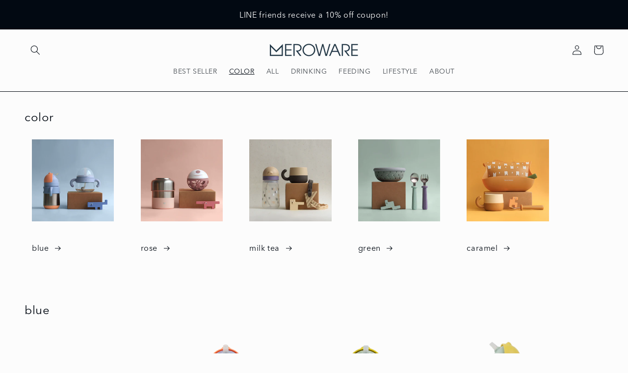

--- FILE ---
content_type: text/html; charset=utf-8
request_url: https://lovemero.jp/en/pages/color
body_size: 47464
content:
<!doctype html>
<html class="no-js" lang="en">
  <head>


    <meta charset="utf-8">
    <meta http-equiv="X-UA-Compatible" content="IE=edge">
    <meta name="viewport" content="width=device-width,initial-scale=1">
    <meta name="theme-color" content="">
    <link rel="canonical" href="https://lovemero.jp/en/pages/color">
    <link rel="preconnect" href="https://cdn.shopify.com" crossorigin>
    <link rel="stylesheet" href="https://use.typekit.net/gbo3llh.css"><link rel="icon" type="image/png" href="//lovemero.jp/cdn/shop/files/tab_icon_ce814286-cd1d-4283-9b6d-2ef90204de20.png?crop=center&height=32&v=1693452161&width=32"><link rel="preconnect" href="https://fonts.shopifycdn.com" crossorigin><title>
      color
 &ndash; meroware</title>

    

    

<meta property="og:site_name" content="meroware">
<meta property="og:url" content="https://lovemero.jp/en/pages/color">
<meta property="og:title" content="color">
<meta property="og:type" content="website">
<meta property="og:description" content="キッズ用ストロー水筒やベビー用ストローマグなどを取り扱う「meroware（メロウェア）」の公式サイト。「mero」には実用的でありながら、心がときめくような商品が揃っています。キッズやママたちにとって、普段使うものが特別な存在になりますように。"><meta property="og:image" content="http://lovemero.jp/cdn/shop/files/mero_sns_logo.png?v=1712821952">
  <meta property="og:image:secure_url" content="https://lovemero.jp/cdn/shop/files/mero_sns_logo.png?v=1712821952">
  <meta property="og:image:width" content="1200">
  <meta property="og:image:height" content="628"><meta name="twitter:card" content="summary_large_image">
<meta name="twitter:title" content="color">
<meta name="twitter:description" content="キッズ用ストロー水筒やベビー用ストローマグなどを取り扱う「meroware（メロウェア）」の公式サイト。「mero」には実用的でありながら、心がときめくような商品が揃っています。キッズやママたちにとって、普段使うものが特別な存在になりますように。">


    <script src="//lovemero.jp/cdn/shop/t/2/assets/constants.js?v=95358004781563950421684960947" defer="defer"></script>
    <script src="//lovemero.jp/cdn/shop/t/2/assets/pubsub.js?v=2921868252632587581684960947" defer="defer"></script>
    <script src="//lovemero.jp/cdn/shop/t/2/assets/global.js?v=126045891402949010511765332944" defer="defer"></script>
    <script>window.performance && window.performance.mark && window.performance.mark('shopify.content_for_header.start');</script><meta name="facebook-domain-verification" content="pu7j4c572ses55pjw7snk7mirr6njr">
<meta id="shopify-digital-wallet" name="shopify-digital-wallet" content="/75316429119/digital_wallets/dialog">
<meta name="shopify-checkout-api-token" content="f9834a3fe4789cf92f16be1ddc4b9c4a">
<link rel="alternate" hreflang="x-default" href="https://lovemero.jp/pages/color">
<link rel="alternate" hreflang="ja" href="https://lovemero.jp/pages/color">
<link rel="alternate" hreflang="en" href="https://lovemero.jp/en/pages/color">
<script async="async" src="/checkouts/internal/preloads.js?locale=en-JP"></script>
<link rel="preconnect" href="https://shop.app" crossorigin="anonymous">
<script async="async" src="https://shop.app/checkouts/internal/preloads.js?locale=en-JP&shop_id=75316429119" crossorigin="anonymous"></script>
<script id="apple-pay-shop-capabilities" type="application/json">{"shopId":75316429119,"countryCode":"JP","currencyCode":"JPY","merchantCapabilities":["supports3DS"],"merchantId":"gid:\/\/shopify\/Shop\/75316429119","merchantName":"meroware","requiredBillingContactFields":["postalAddress","email","phone"],"requiredShippingContactFields":["postalAddress","email","phone"],"shippingType":"shipping","supportedNetworks":["visa","masterCard","amex","jcb","discover"],"total":{"type":"pending","label":"meroware","amount":"1.00"},"shopifyPaymentsEnabled":true,"supportsSubscriptions":true}</script>
<script id="shopify-features" type="application/json">{"accessToken":"f9834a3fe4789cf92f16be1ddc4b9c4a","betas":["rich-media-storefront-analytics"],"domain":"lovemero.jp","predictiveSearch":false,"shopId":75316429119,"locale":"en"}</script>
<script>var Shopify = Shopify || {};
Shopify.shop = "meroware.myshopify.com";
Shopify.locale = "en";
Shopify.currency = {"active":"JPY","rate":"1.0"};
Shopify.country = "JP";
Shopify.theme = {"name":"meroware","id":150474031423,"schema_name":"Taste","schema_version":"9.0.0","theme_store_id":1434,"role":"main"};
Shopify.theme.handle = "null";
Shopify.theme.style = {"id":null,"handle":null};
Shopify.cdnHost = "lovemero.jp/cdn";
Shopify.routes = Shopify.routes || {};
Shopify.routes.root = "/en/";</script>
<script type="module">!function(o){(o.Shopify=o.Shopify||{}).modules=!0}(window);</script>
<script>!function(o){function n(){var o=[];function n(){o.push(Array.prototype.slice.apply(arguments))}return n.q=o,n}var t=o.Shopify=o.Shopify||{};t.loadFeatures=n(),t.autoloadFeatures=n()}(window);</script>
<script>
  window.ShopifyPay = window.ShopifyPay || {};
  window.ShopifyPay.apiHost = "shop.app\/pay";
  window.ShopifyPay.redirectState = null;
</script>
<script id="shop-js-analytics" type="application/json">{"pageType":"page"}</script>
<script defer="defer" async type="module" src="//lovemero.jp/cdn/shopifycloud/shop-js/modules/v2/client.init-shop-cart-sync_BT-GjEfc.en.esm.js"></script>
<script defer="defer" async type="module" src="//lovemero.jp/cdn/shopifycloud/shop-js/modules/v2/chunk.common_D58fp_Oc.esm.js"></script>
<script defer="defer" async type="module" src="//lovemero.jp/cdn/shopifycloud/shop-js/modules/v2/chunk.modal_xMitdFEc.esm.js"></script>
<script type="module">
  await import("//lovemero.jp/cdn/shopifycloud/shop-js/modules/v2/client.init-shop-cart-sync_BT-GjEfc.en.esm.js");
await import("//lovemero.jp/cdn/shopifycloud/shop-js/modules/v2/chunk.common_D58fp_Oc.esm.js");
await import("//lovemero.jp/cdn/shopifycloud/shop-js/modules/v2/chunk.modal_xMitdFEc.esm.js");

  window.Shopify.SignInWithShop?.initShopCartSync?.({"fedCMEnabled":true,"windoidEnabled":true});

</script>
<script>
  window.Shopify = window.Shopify || {};
  if (!window.Shopify.featureAssets) window.Shopify.featureAssets = {};
  window.Shopify.featureAssets['shop-js'] = {"shop-cart-sync":["modules/v2/client.shop-cart-sync_DZOKe7Ll.en.esm.js","modules/v2/chunk.common_D58fp_Oc.esm.js","modules/v2/chunk.modal_xMitdFEc.esm.js"],"init-fed-cm":["modules/v2/client.init-fed-cm_B6oLuCjv.en.esm.js","modules/v2/chunk.common_D58fp_Oc.esm.js","modules/v2/chunk.modal_xMitdFEc.esm.js"],"shop-cash-offers":["modules/v2/client.shop-cash-offers_D2sdYoxE.en.esm.js","modules/v2/chunk.common_D58fp_Oc.esm.js","modules/v2/chunk.modal_xMitdFEc.esm.js"],"shop-login-button":["modules/v2/client.shop-login-button_QeVjl5Y3.en.esm.js","modules/v2/chunk.common_D58fp_Oc.esm.js","modules/v2/chunk.modal_xMitdFEc.esm.js"],"pay-button":["modules/v2/client.pay-button_DXTOsIq6.en.esm.js","modules/v2/chunk.common_D58fp_Oc.esm.js","modules/v2/chunk.modal_xMitdFEc.esm.js"],"shop-button":["modules/v2/client.shop-button_DQZHx9pm.en.esm.js","modules/v2/chunk.common_D58fp_Oc.esm.js","modules/v2/chunk.modal_xMitdFEc.esm.js"],"avatar":["modules/v2/client.avatar_BTnouDA3.en.esm.js"],"init-windoid":["modules/v2/client.init-windoid_CR1B-cfM.en.esm.js","modules/v2/chunk.common_D58fp_Oc.esm.js","modules/v2/chunk.modal_xMitdFEc.esm.js"],"init-shop-for-new-customer-accounts":["modules/v2/client.init-shop-for-new-customer-accounts_C_vY_xzh.en.esm.js","modules/v2/client.shop-login-button_QeVjl5Y3.en.esm.js","modules/v2/chunk.common_D58fp_Oc.esm.js","modules/v2/chunk.modal_xMitdFEc.esm.js"],"init-shop-email-lookup-coordinator":["modules/v2/client.init-shop-email-lookup-coordinator_BI7n9ZSv.en.esm.js","modules/v2/chunk.common_D58fp_Oc.esm.js","modules/v2/chunk.modal_xMitdFEc.esm.js"],"init-shop-cart-sync":["modules/v2/client.init-shop-cart-sync_BT-GjEfc.en.esm.js","modules/v2/chunk.common_D58fp_Oc.esm.js","modules/v2/chunk.modal_xMitdFEc.esm.js"],"shop-toast-manager":["modules/v2/client.shop-toast-manager_DiYdP3xc.en.esm.js","modules/v2/chunk.common_D58fp_Oc.esm.js","modules/v2/chunk.modal_xMitdFEc.esm.js"],"init-customer-accounts":["modules/v2/client.init-customer-accounts_D9ZNqS-Q.en.esm.js","modules/v2/client.shop-login-button_QeVjl5Y3.en.esm.js","modules/v2/chunk.common_D58fp_Oc.esm.js","modules/v2/chunk.modal_xMitdFEc.esm.js"],"init-customer-accounts-sign-up":["modules/v2/client.init-customer-accounts-sign-up_iGw4briv.en.esm.js","modules/v2/client.shop-login-button_QeVjl5Y3.en.esm.js","modules/v2/chunk.common_D58fp_Oc.esm.js","modules/v2/chunk.modal_xMitdFEc.esm.js"],"shop-follow-button":["modules/v2/client.shop-follow-button_CqMgW2wH.en.esm.js","modules/v2/chunk.common_D58fp_Oc.esm.js","modules/v2/chunk.modal_xMitdFEc.esm.js"],"checkout-modal":["modules/v2/client.checkout-modal_xHeaAweL.en.esm.js","modules/v2/chunk.common_D58fp_Oc.esm.js","modules/v2/chunk.modal_xMitdFEc.esm.js"],"shop-login":["modules/v2/client.shop-login_D91U-Q7h.en.esm.js","modules/v2/chunk.common_D58fp_Oc.esm.js","modules/v2/chunk.modal_xMitdFEc.esm.js"],"lead-capture":["modules/v2/client.lead-capture_BJmE1dJe.en.esm.js","modules/v2/chunk.common_D58fp_Oc.esm.js","modules/v2/chunk.modal_xMitdFEc.esm.js"],"payment-terms":["modules/v2/client.payment-terms_Ci9AEqFq.en.esm.js","modules/v2/chunk.common_D58fp_Oc.esm.js","modules/v2/chunk.modal_xMitdFEc.esm.js"]};
</script>
<script>(function() {
  var isLoaded = false;
  function asyncLoad() {
    if (isLoaded) return;
    isLoaded = true;
    var urls = ["https:\/\/dd-gift.herokuapp.com\/dd-gift.js?shop=meroware.myshopify.com","https:\/\/delivery-date-and-time-picker.amp.tokyo\/script_tags\/cart_attributes.js?shop=meroware.myshopify.com","https:\/\/cdn.nfcube.com\/instafeed-dd388f7880e2b20e39afe6dbc5061c1e.js?shop=meroware.myshopify.com"];
    for (var i = 0; i < urls.length; i++) {
      var s = document.createElement('script');
      s.type = 'text/javascript';
      s.async = true;
      s.src = urls[i];
      var x = document.getElementsByTagName('script')[0];
      x.parentNode.insertBefore(s, x);
    }
  };
  if(window.attachEvent) {
    window.attachEvent('onload', asyncLoad);
  } else {
    window.addEventListener('load', asyncLoad, false);
  }
})();</script>
<script id="__st">var __st={"a":75316429119,"offset":32400,"reqid":"494162a6-da55-4e1a-af04-e472d6aa508a-1769332342","pageurl":"lovemero.jp\/en\/pages\/color","s":"pages-123166294335","u":"eafbf5269f8e","p":"page","rtyp":"page","rid":123166294335};</script>
<script>window.ShopifyPaypalV4VisibilityTracking = true;</script>
<script id="captcha-bootstrap">!function(){'use strict';const t='contact',e='account',n='new_comment',o=[[t,t],['blogs',n],['comments',n],[t,'customer']],c=[[e,'customer_login'],[e,'guest_login'],[e,'recover_customer_password'],[e,'create_customer']],r=t=>t.map((([t,e])=>`form[action*='/${t}']:not([data-nocaptcha='true']) input[name='form_type'][value='${e}']`)).join(','),a=t=>()=>t?[...document.querySelectorAll(t)].map((t=>t.form)):[];function s(){const t=[...o],e=r(t);return a(e)}const i='password',u='form_key',d=['recaptcha-v3-token','g-recaptcha-response','h-captcha-response',i],f=()=>{try{return window.sessionStorage}catch{return}},m='__shopify_v',_=t=>t.elements[u];function p(t,e,n=!1){try{const o=window.sessionStorage,c=JSON.parse(o.getItem(e)),{data:r}=function(t){const{data:e,action:n}=t;return t[m]||n?{data:e,action:n}:{data:t,action:n}}(c);for(const[e,n]of Object.entries(r))t.elements[e]&&(t.elements[e].value=n);n&&o.removeItem(e)}catch(o){console.error('form repopulation failed',{error:o})}}const l='form_type',E='cptcha';function T(t){t.dataset[E]=!0}const w=window,h=w.document,L='Shopify',v='ce_forms',y='captcha';let A=!1;((t,e)=>{const n=(g='f06e6c50-85a8-45c8-87d0-21a2b65856fe',I='https://cdn.shopify.com/shopifycloud/storefront-forms-hcaptcha/ce_storefront_forms_captcha_hcaptcha.v1.5.2.iife.js',D={infoText:'Protected by hCaptcha',privacyText:'Privacy',termsText:'Terms'},(t,e,n)=>{const o=w[L][v],c=o.bindForm;if(c)return c(t,g,e,D).then(n);var r;o.q.push([[t,g,e,D],n]),r=I,A||(h.body.append(Object.assign(h.createElement('script'),{id:'captcha-provider',async:!0,src:r})),A=!0)});var g,I,D;w[L]=w[L]||{},w[L][v]=w[L][v]||{},w[L][v].q=[],w[L][y]=w[L][y]||{},w[L][y].protect=function(t,e){n(t,void 0,e),T(t)},Object.freeze(w[L][y]),function(t,e,n,w,h,L){const[v,y,A,g]=function(t,e,n){const i=e?o:[],u=t?c:[],d=[...i,...u],f=r(d),m=r(i),_=r(d.filter((([t,e])=>n.includes(e))));return[a(f),a(m),a(_),s()]}(w,h,L),I=t=>{const e=t.target;return e instanceof HTMLFormElement?e:e&&e.form},D=t=>v().includes(t);t.addEventListener('submit',(t=>{const e=I(t);if(!e)return;const n=D(e)&&!e.dataset.hcaptchaBound&&!e.dataset.recaptchaBound,o=_(e),c=g().includes(e)&&(!o||!o.value);(n||c)&&t.preventDefault(),c&&!n&&(function(t){try{if(!f())return;!function(t){const e=f();if(!e)return;const n=_(t);if(!n)return;const o=n.value;o&&e.removeItem(o)}(t);const e=Array.from(Array(32),(()=>Math.random().toString(36)[2])).join('');!function(t,e){_(t)||t.append(Object.assign(document.createElement('input'),{type:'hidden',name:u})),t.elements[u].value=e}(t,e),function(t,e){const n=f();if(!n)return;const o=[...t.querySelectorAll(`input[type='${i}']`)].map((({name:t})=>t)),c=[...d,...o],r={};for(const[a,s]of new FormData(t).entries())c.includes(a)||(r[a]=s);n.setItem(e,JSON.stringify({[m]:1,action:t.action,data:r}))}(t,e)}catch(e){console.error('failed to persist form',e)}}(e),e.submit())}));const S=(t,e)=>{t&&!t.dataset[E]&&(n(t,e.some((e=>e===t))),T(t))};for(const o of['focusin','change'])t.addEventListener(o,(t=>{const e=I(t);D(e)&&S(e,y())}));const B=e.get('form_key'),M=e.get(l),P=B&&M;t.addEventListener('DOMContentLoaded',(()=>{const t=y();if(P)for(const e of t)e.elements[l].value===M&&p(e,B);[...new Set([...A(),...v().filter((t=>'true'===t.dataset.shopifyCaptcha))])].forEach((e=>S(e,t)))}))}(h,new URLSearchParams(w.location.search),n,t,e,['guest_login'])})(!0,!0)}();</script>
<script integrity="sha256-4kQ18oKyAcykRKYeNunJcIwy7WH5gtpwJnB7kiuLZ1E=" data-source-attribution="shopify.loadfeatures" defer="defer" src="//lovemero.jp/cdn/shopifycloud/storefront/assets/storefront/load_feature-a0a9edcb.js" crossorigin="anonymous"></script>
<script crossorigin="anonymous" defer="defer" src="//lovemero.jp/cdn/shopifycloud/storefront/assets/shopify_pay/storefront-65b4c6d7.js?v=20250812"></script>
<script data-source-attribution="shopify.dynamic_checkout.dynamic.init">var Shopify=Shopify||{};Shopify.PaymentButton=Shopify.PaymentButton||{isStorefrontPortableWallets:!0,init:function(){window.Shopify.PaymentButton.init=function(){};var t=document.createElement("script");t.src="https://lovemero.jp/cdn/shopifycloud/portable-wallets/latest/portable-wallets.en.js",t.type="module",document.head.appendChild(t)}};
</script>
<script data-source-attribution="shopify.dynamic_checkout.buyer_consent">
  function portableWalletsHideBuyerConsent(e){var t=document.getElementById("shopify-buyer-consent"),n=document.getElementById("shopify-subscription-policy-button");t&&n&&(t.classList.add("hidden"),t.setAttribute("aria-hidden","true"),n.removeEventListener("click",e))}function portableWalletsShowBuyerConsent(e){var t=document.getElementById("shopify-buyer-consent"),n=document.getElementById("shopify-subscription-policy-button");t&&n&&(t.classList.remove("hidden"),t.removeAttribute("aria-hidden"),n.addEventListener("click",e))}window.Shopify?.PaymentButton&&(window.Shopify.PaymentButton.hideBuyerConsent=portableWalletsHideBuyerConsent,window.Shopify.PaymentButton.showBuyerConsent=portableWalletsShowBuyerConsent);
</script>
<script data-source-attribution="shopify.dynamic_checkout.cart.bootstrap">document.addEventListener("DOMContentLoaded",(function(){function t(){return document.querySelector("shopify-accelerated-checkout-cart, shopify-accelerated-checkout")}if(t())Shopify.PaymentButton.init();else{new MutationObserver((function(e,n){t()&&(Shopify.PaymentButton.init(),n.disconnect())})).observe(document.body,{childList:!0,subtree:!0})}}));
</script>
<link id="shopify-accelerated-checkout-styles" rel="stylesheet" media="screen" href="https://lovemero.jp/cdn/shopifycloud/portable-wallets/latest/accelerated-checkout-backwards-compat.css" crossorigin="anonymous">
<style id="shopify-accelerated-checkout-cart">
        #shopify-buyer-consent {
  margin-top: 1em;
  display: inline-block;
  width: 100%;
}

#shopify-buyer-consent.hidden {
  display: none;
}

#shopify-subscription-policy-button {
  background: none;
  border: none;
  padding: 0;
  text-decoration: underline;
  font-size: inherit;
  cursor: pointer;
}

#shopify-subscription-policy-button::before {
  box-shadow: none;
}

      </style>
<script id="sections-script" data-sections="header" defer="defer" src="//lovemero.jp/cdn/shop/t/2/compiled_assets/scripts.js?v=1962"></script>
<script>window.performance && window.performance.mark && window.performance.mark('shopify.content_for_header.end');</script>


    <style data-shopify>
      @font-face {
  font-family: "Noto Sans Japanese";
  font-weight: 400;
  font-style: normal;
  font-display: swap;
  src: url("//lovemero.jp/cdn/fonts/noto_sans_japanese/notosansjapanese_n4.74a6927b879b930fdec4ab8bb6917103ae8bbca9.woff2") format("woff2"),
       url("//lovemero.jp/cdn/fonts/noto_sans_japanese/notosansjapanese_n4.15630f5c60bcf9ed7de2df9484ab75ddd007c8e2.woff") format("woff");
}

      @font-face {
  font-family: "Noto Sans Japanese";
  font-weight: 700;
  font-style: normal;
  font-display: swap;
  src: url("//lovemero.jp/cdn/fonts/noto_sans_japanese/notosansjapanese_n7.1abda075dc6bf08053b865d23e5712ef6cfa899b.woff2") format("woff2"),
       url("//lovemero.jp/cdn/fonts/noto_sans_japanese/notosansjapanese_n7.aa2be2df2112f4742b97ac4fa9dca5bb760e3ab4.woff") format("woff");
}

      
      
      @font-face {
  font-family: "Noto Sans Japanese";
  font-weight: 400;
  font-style: normal;
  font-display: swap;
  src: url("//lovemero.jp/cdn/fonts/noto_sans_japanese/notosansjapanese_n4.74a6927b879b930fdec4ab8bb6917103ae8bbca9.woff2") format("woff2"),
       url("//lovemero.jp/cdn/fonts/noto_sans_japanese/notosansjapanese_n4.15630f5c60bcf9ed7de2df9484ab75ddd007c8e2.woff") format("woff");
}


      :root {
        --font-body-family: "Noto Sans Japanese", sans-serif;
        --font-body-style: normal;
        --font-body-weight: 400;
        --font-body-weight-bold: 700;

        --font-heading-family: "Noto Sans Japanese", sans-serif;
        --font-heading-style: normal;
        --font-heading-weight: 400;

        --font-body-scale: 1.0;
        --font-heading-scale: 1.0;

        --color-base-text: 2, 9, 18;
        --color-shadow: 2, 9, 18;
        --color-base-background-1: 252, 252, 252;
        --color-base-background-2: 245, 245, 245;
        --color-base-solid-button-labels: 252, 252, 252;
        --color-base-outline-button-labels: 2, 9, 18;
        --color-base-accent-1: 2, 9, 18;
        --color-base-accent-2: 2, 9, 18;
        --payment-terms-background-color: #fcfcfc;

        --gradient-base-background-1: #fcfcfc;
        --gradient-base-background-2: #f5f5f5;
        --gradient-base-accent-1: #020912;
        --gradient-base-accent-2: #020912;

        --media-padding: px;
        --media-border-opacity: 1.0;
        --media-border-width: 1px;
        --media-radius: 0px;
        --media-shadow-opacity: 0.0;
        --media-shadow-horizontal-offset: 0px;
        --media-shadow-vertical-offset: 0px;
        --media-shadow-blur-radius: 0px;
        --media-shadow-visible: 0;

        --page-width: 140rem;
        --page-width-margin: 0rem;

        --product-card-image-padding: 0.0rem;
        --product-card-corner-radius: 0.0rem;
        --product-card-text-alignment: center;
        --product-card-border-width: 0.0rem;
        --product-card-border-opacity: 0.1;
        --product-card-shadow-opacity: 0.1;
        --product-card-shadow-visible: 1;
        --product-card-shadow-horizontal-offset: 0.0rem;
        --product-card-shadow-vertical-offset: 0.0rem;
        --product-card-shadow-blur-radius: 0.0rem;

        --collection-card-image-padding: 0.0rem;
        --collection-card-corner-radius: 0.0rem;
        --collection-card-text-alignment: center;
        --collection-card-border-width: 0.0rem;
        --collection-card-border-opacity: 0.1;
        --collection-card-shadow-opacity: 0.1;
        --collection-card-shadow-visible: 1;
        --collection-card-shadow-horizontal-offset: 0.0rem;
        --collection-card-shadow-vertical-offset: 0.0rem;
        --collection-card-shadow-blur-radius: 0.0rem;

        --blog-card-image-padding: 0.0rem;
        --blog-card-corner-radius: 0.0rem;
        --blog-card-text-alignment: center;
        --blog-card-border-width: 0.0rem;
        --blog-card-border-opacity: 0.1;
        --blog-card-shadow-opacity: 0.1;
        --blog-card-shadow-visible: 1;
        --blog-card-shadow-horizontal-offset: 0.0rem;
        --blog-card-shadow-vertical-offset: 0.0rem;
        --blog-card-shadow-blur-radius: 0.0rem;

        --badge-corner-radius: 4.0rem;

        --popup-border-width: 2px;
        --popup-border-opacity: 1.0;
        --popup-corner-radius: 0px;
        --popup-shadow-opacity: 0.0;
        --popup-shadow-horizontal-offset: 0px;
        --popup-shadow-vertical-offset: 0px;
        --popup-shadow-blur-radius: 0px;

        --drawer-border-width: 2px;
        --drawer-border-opacity: 1.0;
        --drawer-shadow-opacity: 0.0;
        --drawer-shadow-horizontal-offset: 0px;
        --drawer-shadow-vertical-offset: 0px;
        --drawer-shadow-blur-radius: 0px;

        --spacing-sections-desktop: 0px;
        --spacing-sections-mobile: 0px;

        --grid-desktop-vertical-spacing: 24px;
        --grid-desktop-horizontal-spacing: 24px;
        --grid-mobile-vertical-spacing: 12px;
        --grid-mobile-horizontal-spacing: 12px;

        --text-boxes-border-opacity: 1.0;
        --text-boxes-border-width: 0px;
        --text-boxes-radius: 0px;
        --text-boxes-shadow-opacity: 0.0;
        --text-boxes-shadow-visible: 0;
        --text-boxes-shadow-horizontal-offset: 0px;
        --text-boxes-shadow-vertical-offset: 0px;
        --text-boxes-shadow-blur-radius: 0px;

        --buttons-radius: 0px;
        --buttons-radius-outset: 0px;
        --buttons-border-width: 1px;
        --buttons-border-opacity: 1.0;
        --buttons-shadow-opacity: 0.0;
        --buttons-shadow-visible: 0;
        --buttons-shadow-horizontal-offset: 0px;
        --buttons-shadow-vertical-offset: 0px;
        --buttons-shadow-blur-radius: 0px;
        --buttons-border-offset: 0px;

        --inputs-radius: 0px;
        --inputs-border-width: 1px;
        --inputs-border-opacity: 0.55;
        --inputs-shadow-opacity: 0.0;
        --inputs-shadow-horizontal-offset: 0px;
        --inputs-margin-offset: 0px;
        --inputs-shadow-vertical-offset: 0px;
        --inputs-shadow-blur-radius: 0px;
        --inputs-radius-outset: 0px;

        --variant-pills-radius: 40px;
        --variant-pills-border-width: 1px;
        --variant-pills-border-opacity: 0.55;
        --variant-pills-shadow-opacity: 0.0;
        --variant-pills-shadow-horizontal-offset: 0px;
        --variant-pills-shadow-vertical-offset: 0px;
        --variant-pills-shadow-blur-radius: 0px;
      }

      *,
      *::before,
      *::after {
        box-sizing: inherit;
      }

      html {
        box-sizing: border-box;
        font-size: calc(var(--font-body-scale) * 62.5%);
        height: 100%;
      }

      body {
        display: grid;
        grid-template-rows: auto auto 1fr auto;
        grid-template-columns: 100%;
        min-height: 100%;
        margin: 0;
        font-size: 1.5rem;
        letter-spacing: 0.06rem;
        line-height: calc(1 + 0.8 / var(--font-body-scale));
        font-family: var(--font-body-family);
        font-style: var(--font-body-style);
        font-weight: var(--font-body-weight);
      }

      @media screen and (min-width: 750px) {
        body {
          font-size: 1.6rem;
        }
      }
    </style>

    <link href="//lovemero.jp/cdn/shop/t/2/assets/base.css?v=71014744259203929481753177740" rel="stylesheet" type="text/css" media="all" />
<link rel="preload" as="font" href="//lovemero.jp/cdn/fonts/noto_sans_japanese/notosansjapanese_n4.74a6927b879b930fdec4ab8bb6917103ae8bbca9.woff2" type="font/woff2" crossorigin><link rel="preload" as="font" href="//lovemero.jp/cdn/fonts/noto_sans_japanese/notosansjapanese_n4.74a6927b879b930fdec4ab8bb6917103ae8bbca9.woff2" type="font/woff2" crossorigin><script>document.documentElement.className = document.documentElement.className.replace('no-js', 'js');
    if (Shopify.designMode) {
      document.documentElement.classList.add('shopify-design-mode');
    }
    </script>
  <!-- BEGIN app block: shopify://apps/instafeed/blocks/head-block/c447db20-095d-4a10-9725-b5977662c9d5 --><link rel="preconnect" href="https://cdn.nfcube.com/">
<link rel="preconnect" href="https://scontent.cdninstagram.com/">


  <script>
    document.addEventListener('DOMContentLoaded', function () {
      let instafeedScript = document.createElement('script');

      
        instafeedScript.src = 'https://cdn.nfcube.com/instafeed-dd388f7880e2b20e39afe6dbc5061c1e.js';
      

      document.body.appendChild(instafeedScript);
    });
  </script>





<!-- END app block --><!-- BEGIN app block: shopify://apps//blocks/pre-order-app/290ed845-6a31-49a7-a244-443963fc8b13 --><!-- BEGIN app snippet: settings-json -->
<script id='ruffruff-pre-order-settings-json' type='application/json'>{"cacheDateTime": "1769332343","domain": "lovemero.jp","shopId": "75316429119","preOrderBadgeCondition": "oneOrMorePreOrder","preOrderBadgeTitle": "【予約販売】","hideCopyright": true,"backInStockEnabled": false,"backInStockCustomizeEnabled": false,"backInStockButtonName": "再入荷通知を受け取る","backInStockProductMessage": "登録すると、この商品の再入荷のお知らせを受け取ることができます。","backInStockModalTitle": "再入荷通知を受け取る","backInStockModalDescription": "登録すると、この商品の再入荷のお知らせを受け取ることができます。","backInStockModalThanksMessage": "再入荷通知の登録が完了しました。","backInStockExcludedCollections": [],"backInStockExcludedProducts": [],"customizeEnabled": true,"cartCheckoutValidation": "none","cartValidationEnabled": false,"checkoutValidationEnabled": false,"productValidationEnabled": false,"outOfConditionValidationEnabled": true,"outOfConditionValidationMessage": "カート追加時と商品の情報が変わっているため、カートから該当商品を削除して、再度追加し直してください。","productMessagePropertyName": "Note","cartButtonBackgroundColor": "#f4beb9","cartButtonTextColor": "#121212","cartButtonIfNotMetBackgroundColor": "#020912","cartButtonIfNotMetTextColor": "#FFFFFF","backInStockButtonBackgroundColor": "#FFFFFF","backInStockButtonTextColor": "#121212","cartValidationMessage": "カート内に同時に注文できない商品が含まれています。","checkoutValidationMessage": "カート内に同時に注文できない商品が含まれています。","productValidationMessage": "カート内に同時に注文できない商品が含まれています。","purchaseQuantityLimitMessage": ""}</script>
<!-- END app snippet --><!-- BEGIN app snippet: customer-json --><script id='ruffruff-pre-order-customer-json' type='application/json'>{"cacheDateTime": "1769332343","hasAccount": false,"tags": []}</script>
<!-- END app snippet --><script src="https://cdn.shopify.com/extensions/019b5888-8287-78ea-808c-bc21099b72c0/version-175/assets/ruffruff-pre-order.js" type="text/javascript" defer="defer"></script><link href="//cdn.shopify.com/extensions/019b5888-8287-78ea-808c-bc21099b72c0/version-175/assets/ruffruff-pre-order.css" rel="stylesheet" type="text/css" media="all" />
<!-- END app block --><script src="https://cdn.shopify.com/extensions/df19b199-9611-4dc7-9aaf-eba737d9c962/cartking-free-gift-buy-x-get-y-134/assets/gift-embed-v2.js" type="text/javascript" defer="defer"></script>
<link href="https://cdn.shopify.com/extensions/df19b199-9611-4dc7-9aaf-eba737d9c962/cartking-free-gift-buy-x-get-y-134/assets/gift-embed-v2.css" rel="stylesheet" type="text/css" media="all">
<script src="https://cdn.shopify.com/extensions/c03abd7c-e601-4714-b5d1-e578ed8d6551/fordeer-sales-popup-235/assets/fordeer-asset-loader.min.js" type="text/javascript" defer="defer"></script>
<link href="https://cdn.shopify.com/extensions/c03abd7c-e601-4714-b5d1-e578ed8d6551/fordeer-sales-popup-235/assets/style.css" rel="stylesheet" type="text/css" media="all">
<script src="https://cdn.shopify.com/extensions/019bde97-a6f8-7700-a29a-355164148025/globo-color-swatch-214/assets/globoswatch.js" type="text/javascript" defer="defer"></script>
<link href="https://monorail-edge.shopifysvc.com" rel="dns-prefetch">
<script>(function(){if ("sendBeacon" in navigator && "performance" in window) {try {var session_token_from_headers = performance.getEntriesByType('navigation')[0].serverTiming.find(x => x.name == '_s').description;} catch {var session_token_from_headers = undefined;}var session_cookie_matches = document.cookie.match(/_shopify_s=([^;]*)/);var session_token_from_cookie = session_cookie_matches && session_cookie_matches.length === 2 ? session_cookie_matches[1] : "";var session_token = session_token_from_headers || session_token_from_cookie || "";function handle_abandonment_event(e) {var entries = performance.getEntries().filter(function(entry) {return /monorail-edge.shopifysvc.com/.test(entry.name);});if (!window.abandonment_tracked && entries.length === 0) {window.abandonment_tracked = true;var currentMs = Date.now();var navigation_start = performance.timing.navigationStart;var payload = {shop_id: 75316429119,url: window.location.href,navigation_start,duration: currentMs - navigation_start,session_token,page_type: "page"};window.navigator.sendBeacon("https://monorail-edge.shopifysvc.com/v1/produce", JSON.stringify({schema_id: "online_store_buyer_site_abandonment/1.1",payload: payload,metadata: {event_created_at_ms: currentMs,event_sent_at_ms: currentMs}}));}}window.addEventListener('pagehide', handle_abandonment_event);}}());</script>
<script id="web-pixels-manager-setup">(function e(e,d,r,n,o){if(void 0===o&&(o={}),!Boolean(null===(a=null===(i=window.Shopify)||void 0===i?void 0:i.analytics)||void 0===a?void 0:a.replayQueue)){var i,a;window.Shopify=window.Shopify||{};var t=window.Shopify;t.analytics=t.analytics||{};var s=t.analytics;s.replayQueue=[],s.publish=function(e,d,r){return s.replayQueue.push([e,d,r]),!0};try{self.performance.mark("wpm:start")}catch(e){}var l=function(){var e={modern:/Edge?\/(1{2}[4-9]|1[2-9]\d|[2-9]\d{2}|\d{4,})\.\d+(\.\d+|)|Firefox\/(1{2}[4-9]|1[2-9]\d|[2-9]\d{2}|\d{4,})\.\d+(\.\d+|)|Chrom(ium|e)\/(9{2}|\d{3,})\.\d+(\.\d+|)|(Maci|X1{2}).+ Version\/(15\.\d+|(1[6-9]|[2-9]\d|\d{3,})\.\d+)([,.]\d+|)( \(\w+\)|)( Mobile\/\w+|) Safari\/|Chrome.+OPR\/(9{2}|\d{3,})\.\d+\.\d+|(CPU[ +]OS|iPhone[ +]OS|CPU[ +]iPhone|CPU IPhone OS|CPU iPad OS)[ +]+(15[._]\d+|(1[6-9]|[2-9]\d|\d{3,})[._]\d+)([._]\d+|)|Android:?[ /-](13[3-9]|1[4-9]\d|[2-9]\d{2}|\d{4,})(\.\d+|)(\.\d+|)|Android.+Firefox\/(13[5-9]|1[4-9]\d|[2-9]\d{2}|\d{4,})\.\d+(\.\d+|)|Android.+Chrom(ium|e)\/(13[3-9]|1[4-9]\d|[2-9]\d{2}|\d{4,})\.\d+(\.\d+|)|SamsungBrowser\/([2-9]\d|\d{3,})\.\d+/,legacy:/Edge?\/(1[6-9]|[2-9]\d|\d{3,})\.\d+(\.\d+|)|Firefox\/(5[4-9]|[6-9]\d|\d{3,})\.\d+(\.\d+|)|Chrom(ium|e)\/(5[1-9]|[6-9]\d|\d{3,})\.\d+(\.\d+|)([\d.]+$|.*Safari\/(?![\d.]+ Edge\/[\d.]+$))|(Maci|X1{2}).+ Version\/(10\.\d+|(1[1-9]|[2-9]\d|\d{3,})\.\d+)([,.]\d+|)( \(\w+\)|)( Mobile\/\w+|) Safari\/|Chrome.+OPR\/(3[89]|[4-9]\d|\d{3,})\.\d+\.\d+|(CPU[ +]OS|iPhone[ +]OS|CPU[ +]iPhone|CPU IPhone OS|CPU iPad OS)[ +]+(10[._]\d+|(1[1-9]|[2-9]\d|\d{3,})[._]\d+)([._]\d+|)|Android:?[ /-](13[3-9]|1[4-9]\d|[2-9]\d{2}|\d{4,})(\.\d+|)(\.\d+|)|Mobile Safari.+OPR\/([89]\d|\d{3,})\.\d+\.\d+|Android.+Firefox\/(13[5-9]|1[4-9]\d|[2-9]\d{2}|\d{4,})\.\d+(\.\d+|)|Android.+Chrom(ium|e)\/(13[3-9]|1[4-9]\d|[2-9]\d{2}|\d{4,})\.\d+(\.\d+|)|Android.+(UC? ?Browser|UCWEB|U3)[ /]?(15\.([5-9]|\d{2,})|(1[6-9]|[2-9]\d|\d{3,})\.\d+)\.\d+|SamsungBrowser\/(5\.\d+|([6-9]|\d{2,})\.\d+)|Android.+MQ{2}Browser\/(14(\.(9|\d{2,})|)|(1[5-9]|[2-9]\d|\d{3,})(\.\d+|))(\.\d+|)|K[Aa][Ii]OS\/(3\.\d+|([4-9]|\d{2,})\.\d+)(\.\d+|)/},d=e.modern,r=e.legacy,n=navigator.userAgent;return n.match(d)?"modern":n.match(r)?"legacy":"unknown"}(),u="modern"===l?"modern":"legacy",c=(null!=n?n:{modern:"",legacy:""})[u],f=function(e){return[e.baseUrl,"/wpm","/b",e.hashVersion,"modern"===e.buildTarget?"m":"l",".js"].join("")}({baseUrl:d,hashVersion:r,buildTarget:u}),m=function(e){var d=e.version,r=e.bundleTarget,n=e.surface,o=e.pageUrl,i=e.monorailEndpoint;return{emit:function(e){var a=e.status,t=e.errorMsg,s=(new Date).getTime(),l=JSON.stringify({metadata:{event_sent_at_ms:s},events:[{schema_id:"web_pixels_manager_load/3.1",payload:{version:d,bundle_target:r,page_url:o,status:a,surface:n,error_msg:t},metadata:{event_created_at_ms:s}}]});if(!i)return console&&console.warn&&console.warn("[Web Pixels Manager] No Monorail endpoint provided, skipping logging."),!1;try{return self.navigator.sendBeacon.bind(self.navigator)(i,l)}catch(e){}var u=new XMLHttpRequest;try{return u.open("POST",i,!0),u.setRequestHeader("Content-Type","text/plain"),u.send(l),!0}catch(e){return console&&console.warn&&console.warn("[Web Pixels Manager] Got an unhandled error while logging to Monorail."),!1}}}}({version:r,bundleTarget:l,surface:e.surface,pageUrl:self.location.href,monorailEndpoint:e.monorailEndpoint});try{o.browserTarget=l,function(e){var d=e.src,r=e.async,n=void 0===r||r,o=e.onload,i=e.onerror,a=e.sri,t=e.scriptDataAttributes,s=void 0===t?{}:t,l=document.createElement("script"),u=document.querySelector("head"),c=document.querySelector("body");if(l.async=n,l.src=d,a&&(l.integrity=a,l.crossOrigin="anonymous"),s)for(var f in s)if(Object.prototype.hasOwnProperty.call(s,f))try{l.dataset[f]=s[f]}catch(e){}if(o&&l.addEventListener("load",o),i&&l.addEventListener("error",i),u)u.appendChild(l);else{if(!c)throw new Error("Did not find a head or body element to append the script");c.appendChild(l)}}({src:f,async:!0,onload:function(){if(!function(){var e,d;return Boolean(null===(d=null===(e=window.Shopify)||void 0===e?void 0:e.analytics)||void 0===d?void 0:d.initialized)}()){var d=window.webPixelsManager.init(e)||void 0;if(d){var r=window.Shopify.analytics;r.replayQueue.forEach((function(e){var r=e[0],n=e[1],o=e[2];d.publishCustomEvent(r,n,o)})),r.replayQueue=[],r.publish=d.publishCustomEvent,r.visitor=d.visitor,r.initialized=!0}}},onerror:function(){return m.emit({status:"failed",errorMsg:"".concat(f," has failed to load")})},sri:function(e){var d=/^sha384-[A-Za-z0-9+/=]+$/;return"string"==typeof e&&d.test(e)}(c)?c:"",scriptDataAttributes:o}),m.emit({status:"loading"})}catch(e){m.emit({status:"failed",errorMsg:(null==e?void 0:e.message)||"Unknown error"})}}})({shopId: 75316429119,storefrontBaseUrl: "https://lovemero.jp",extensionsBaseUrl: "https://extensions.shopifycdn.com/cdn/shopifycloud/web-pixels-manager",monorailEndpoint: "https://monorail-edge.shopifysvc.com/unstable/produce_batch",surface: "storefront-renderer",enabledBetaFlags: ["2dca8a86"],webPixelsConfigList: [{"id":"316408127","configuration":"{\"pixel_id\":\"638749766567339\",\"pixel_type\":\"facebook_pixel\",\"metaapp_system_user_token\":\"-\"}","eventPayloadVersion":"v1","runtimeContext":"OPEN","scriptVersion":"ca16bc87fe92b6042fbaa3acc2fbdaa6","type":"APP","apiClientId":2329312,"privacyPurposes":["ANALYTICS","MARKETING","SALE_OF_DATA"],"dataSharingAdjustments":{"protectedCustomerApprovalScopes":["read_customer_address","read_customer_email","read_customer_name","read_customer_personal_data","read_customer_phone"]}},{"id":"shopify-app-pixel","configuration":"{}","eventPayloadVersion":"v1","runtimeContext":"STRICT","scriptVersion":"0450","apiClientId":"shopify-pixel","type":"APP","privacyPurposes":["ANALYTICS","MARKETING"]},{"id":"shopify-custom-pixel","eventPayloadVersion":"v1","runtimeContext":"LAX","scriptVersion":"0450","apiClientId":"shopify-pixel","type":"CUSTOM","privacyPurposes":["ANALYTICS","MARKETING"]}],isMerchantRequest: false,initData: {"shop":{"name":"meroware","paymentSettings":{"currencyCode":"JPY"},"myshopifyDomain":"meroware.myshopify.com","countryCode":"JP","storefrontUrl":"https:\/\/lovemero.jp\/en"},"customer":null,"cart":null,"checkout":null,"productVariants":[],"purchasingCompany":null},},"https://lovemero.jp/cdn","fcfee988w5aeb613cpc8e4bc33m6693e112",{"modern":"","legacy":""},{"shopId":"75316429119","storefrontBaseUrl":"https:\/\/lovemero.jp","extensionBaseUrl":"https:\/\/extensions.shopifycdn.com\/cdn\/shopifycloud\/web-pixels-manager","surface":"storefront-renderer","enabledBetaFlags":"[\"2dca8a86\"]","isMerchantRequest":"false","hashVersion":"fcfee988w5aeb613cpc8e4bc33m6693e112","publish":"custom","events":"[[\"page_viewed\",{}]]"});</script><script>
  window.ShopifyAnalytics = window.ShopifyAnalytics || {};
  window.ShopifyAnalytics.meta = window.ShopifyAnalytics.meta || {};
  window.ShopifyAnalytics.meta.currency = 'JPY';
  var meta = {"page":{"pageType":"page","resourceType":"page","resourceId":123166294335,"requestId":"494162a6-da55-4e1a-af04-e472d6aa508a-1769332342"}};
  for (var attr in meta) {
    window.ShopifyAnalytics.meta[attr] = meta[attr];
  }
</script>
<script class="analytics">
  (function () {
    var customDocumentWrite = function(content) {
      var jquery = null;

      if (window.jQuery) {
        jquery = window.jQuery;
      } else if (window.Checkout && window.Checkout.$) {
        jquery = window.Checkout.$;
      }

      if (jquery) {
        jquery('body').append(content);
      }
    };

    var hasLoggedConversion = function(token) {
      if (token) {
        return document.cookie.indexOf('loggedConversion=' + token) !== -1;
      }
      return false;
    }

    var setCookieIfConversion = function(token) {
      if (token) {
        var twoMonthsFromNow = new Date(Date.now());
        twoMonthsFromNow.setMonth(twoMonthsFromNow.getMonth() + 2);

        document.cookie = 'loggedConversion=' + token + '; expires=' + twoMonthsFromNow;
      }
    }

    var trekkie = window.ShopifyAnalytics.lib = window.trekkie = window.trekkie || [];
    if (trekkie.integrations) {
      return;
    }
    trekkie.methods = [
      'identify',
      'page',
      'ready',
      'track',
      'trackForm',
      'trackLink'
    ];
    trekkie.factory = function(method) {
      return function() {
        var args = Array.prototype.slice.call(arguments);
        args.unshift(method);
        trekkie.push(args);
        return trekkie;
      };
    };
    for (var i = 0; i < trekkie.methods.length; i++) {
      var key = trekkie.methods[i];
      trekkie[key] = trekkie.factory(key);
    }
    trekkie.load = function(config) {
      trekkie.config = config || {};
      trekkie.config.initialDocumentCookie = document.cookie;
      var first = document.getElementsByTagName('script')[0];
      var script = document.createElement('script');
      script.type = 'text/javascript';
      script.onerror = function(e) {
        var scriptFallback = document.createElement('script');
        scriptFallback.type = 'text/javascript';
        scriptFallback.onerror = function(error) {
                var Monorail = {
      produce: function produce(monorailDomain, schemaId, payload) {
        var currentMs = new Date().getTime();
        var event = {
          schema_id: schemaId,
          payload: payload,
          metadata: {
            event_created_at_ms: currentMs,
            event_sent_at_ms: currentMs
          }
        };
        return Monorail.sendRequest("https://" + monorailDomain + "/v1/produce", JSON.stringify(event));
      },
      sendRequest: function sendRequest(endpointUrl, payload) {
        // Try the sendBeacon API
        if (window && window.navigator && typeof window.navigator.sendBeacon === 'function' && typeof window.Blob === 'function' && !Monorail.isIos12()) {
          var blobData = new window.Blob([payload], {
            type: 'text/plain'
          });

          if (window.navigator.sendBeacon(endpointUrl, blobData)) {
            return true;
          } // sendBeacon was not successful

        } // XHR beacon

        var xhr = new XMLHttpRequest();

        try {
          xhr.open('POST', endpointUrl);
          xhr.setRequestHeader('Content-Type', 'text/plain');
          xhr.send(payload);
        } catch (e) {
          console.log(e);
        }

        return false;
      },
      isIos12: function isIos12() {
        return window.navigator.userAgent.lastIndexOf('iPhone; CPU iPhone OS 12_') !== -1 || window.navigator.userAgent.lastIndexOf('iPad; CPU OS 12_') !== -1;
      }
    };
    Monorail.produce('monorail-edge.shopifysvc.com',
      'trekkie_storefront_load_errors/1.1',
      {shop_id: 75316429119,
      theme_id: 150474031423,
      app_name: "storefront",
      context_url: window.location.href,
      source_url: "//lovemero.jp/cdn/s/trekkie.storefront.8d95595f799fbf7e1d32231b9a28fd43b70c67d3.min.js"});

        };
        scriptFallback.async = true;
        scriptFallback.src = '//lovemero.jp/cdn/s/trekkie.storefront.8d95595f799fbf7e1d32231b9a28fd43b70c67d3.min.js';
        first.parentNode.insertBefore(scriptFallback, first);
      };
      script.async = true;
      script.src = '//lovemero.jp/cdn/s/trekkie.storefront.8d95595f799fbf7e1d32231b9a28fd43b70c67d3.min.js';
      first.parentNode.insertBefore(script, first);
    };
    trekkie.load(
      {"Trekkie":{"appName":"storefront","development":false,"defaultAttributes":{"shopId":75316429119,"isMerchantRequest":null,"themeId":150474031423,"themeCityHash":"17195281648268989091","contentLanguage":"en","currency":"JPY","eventMetadataId":"05d26090-8929-430e-afb1-22c84bb3489b"},"isServerSideCookieWritingEnabled":true,"monorailRegion":"shop_domain","enabledBetaFlags":["65f19447"]},"Session Attribution":{},"S2S":{"facebookCapiEnabled":true,"source":"trekkie-storefront-renderer","apiClientId":580111}}
    );

    var loaded = false;
    trekkie.ready(function() {
      if (loaded) return;
      loaded = true;

      window.ShopifyAnalytics.lib = window.trekkie;

      var originalDocumentWrite = document.write;
      document.write = customDocumentWrite;
      try { window.ShopifyAnalytics.merchantGoogleAnalytics.call(this); } catch(error) {};
      document.write = originalDocumentWrite;

      window.ShopifyAnalytics.lib.page(null,{"pageType":"page","resourceType":"page","resourceId":123166294335,"requestId":"494162a6-da55-4e1a-af04-e472d6aa508a-1769332342","shopifyEmitted":true});

      var match = window.location.pathname.match(/checkouts\/(.+)\/(thank_you|post_purchase)/)
      var token = match? match[1]: undefined;
      if (!hasLoggedConversion(token)) {
        setCookieIfConversion(token);
        
      }
    });


        var eventsListenerScript = document.createElement('script');
        eventsListenerScript.async = true;
        eventsListenerScript.src = "//lovemero.jp/cdn/shopifycloud/storefront/assets/shop_events_listener-3da45d37.js";
        document.getElementsByTagName('head')[0].appendChild(eventsListenerScript);

})();</script>
<script
  defer
  src="https://lovemero.jp/cdn/shopifycloud/perf-kit/shopify-perf-kit-3.0.4.min.js"
  data-application="storefront-renderer"
  data-shop-id="75316429119"
  data-render-region="gcp-us-central1"
  data-page-type="page"
  data-theme-instance-id="150474031423"
  data-theme-name="Taste"
  data-theme-version="9.0.0"
  data-monorail-region="shop_domain"
  data-resource-timing-sampling-rate="10"
  data-shs="true"
  data-shs-beacon="true"
  data-shs-export-with-fetch="true"
  data-shs-logs-sample-rate="1"
  data-shs-beacon-endpoint="https://lovemero.jp/api/collect"
></script>
</head>

  <body class="gradient">
    <a class="skip-to-content-link button visually-hidden" href="#MainContent">
      Skip to content
    </a><!-- BEGIN sections: header-group -->
<div id="shopify-section-sections--19147096490303__announcement-bar" class="shopify-section shopify-section-group-header-group announcement-bar-section">
</div><div id="shopify-section-sections--19147096490303__header" class="shopify-section shopify-section-group-header-group section-header"><link rel="stylesheet" href="//lovemero.jp/cdn/shop/t/2/assets/component-list-menu.css?v=151968516119678728991684960946" media="print" onload="this.media='all'">
<link rel="stylesheet" href="//lovemero.jp/cdn/shop/t/2/assets/component-search.css?v=184225813856820874251684960947" media="print" onload="this.media='all'">
<link rel="stylesheet" href="//lovemero.jp/cdn/shop/t/2/assets/component-menu-drawer.css?v=94074963897493609391684960946" media="print" onload="this.media='all'">
<link rel="stylesheet" href="//lovemero.jp/cdn/shop/t/2/assets/component-cart-notification.css?v=108833082844665799571684960946" media="print" onload="this.media='all'">
<link rel="stylesheet" href="//lovemero.jp/cdn/shop/t/2/assets/component-cart-items.css?v=29412722223528841861684960946" media="print" onload="this.media='all'"><noscript><link href="//lovemero.jp/cdn/shop/t/2/assets/component-list-menu.css?v=151968516119678728991684960946" rel="stylesheet" type="text/css" media="all" /></noscript>
<noscript><link href="//lovemero.jp/cdn/shop/t/2/assets/component-search.css?v=184225813856820874251684960947" rel="stylesheet" type="text/css" media="all" /></noscript>
<noscript><link href="//lovemero.jp/cdn/shop/t/2/assets/component-menu-drawer.css?v=94074963897493609391684960946" rel="stylesheet" type="text/css" media="all" /></noscript>
<noscript><link href="//lovemero.jp/cdn/shop/t/2/assets/component-cart-notification.css?v=108833082844665799571684960946" rel="stylesheet" type="text/css" media="all" /></noscript>
<noscript><link href="//lovemero.jp/cdn/shop/t/2/assets/component-cart-items.css?v=29412722223528841861684960946" rel="stylesheet" type="text/css" media="all" /></noscript>

<style>
  header-drawer {
    justify-self: start;
    margin-left: -1.2rem;
  }@media screen and (min-width: 990px) {
      header-drawer {
        display: none;
      }
    }.menu-drawer-container {
    display: flex;
  }

  .list-menu {
    list-style: none;
    padding: 0;
    margin: 0;
  }

  .list-menu--inline {
    display: inline-flex;
    flex-wrap: wrap;
  }

  summary.list-menu__item {
    padding-right: 2.7rem;
  }

  .list-menu__item {
    display: flex;
    align-items: center;
    line-height: calc(1 + 0.3 / var(--font-body-scale));
  }

  .list-menu__item--link {
    text-decoration: none;
    padding-bottom: 1rem;
    padding-top: 1rem;
    line-height: calc(1 + 0.8 / var(--font-body-scale));
  }

  @media screen and (min-width: 750px) {
    .list-menu__item--link {
      padding-bottom: 0.5rem;
      padding-top: 0.5rem;
    }
  }
</style><style data-shopify>.header {
    padding-top: 10px;
    padding-bottom: 10px;
  }

  .section-header {
    position: sticky; /* This is for fixing a Safari z-index issue. PR #2147 */
    margin-bottom: 0px;
  }

  @media screen and (min-width: 750px) {
    .section-header {
      margin-bottom: 0px;
    }
  }

  @media screen and (min-width: 990px) {
    .header {
      padding-top: 20px;
      padding-bottom: 20px;
    }
  }</style><script src="//lovemero.jp/cdn/shop/t/2/assets/details-disclosure.js?v=153497636716254413831684960947" defer="defer"></script>
<script src="//lovemero.jp/cdn/shop/t/2/assets/details-modal.js?v=4511761896672669691684960947" defer="defer"></script>
<script src="//lovemero.jp/cdn/shop/t/2/assets/cart-notification.js?v=160453272920806432391684960946" defer="defer"></script>
<script src="//lovemero.jp/cdn/shop/t/2/assets/search-form.js?v=113639710312857635801684960947" defer="defer"></script><svg xmlns="http://www.w3.org/2000/svg" class="hidden">
  <symbol id="icon-search" viewbox="0 0 18 19" fill="none">
    <path fill-rule="evenodd" clip-rule="evenodd" d="M11.03 11.68A5.784 5.784 0 112.85 3.5a5.784 5.784 0 018.18 8.18zm.26 1.12a6.78 6.78 0 11.72-.7l5.4 5.4a.5.5 0 11-.71.7l-5.41-5.4z" fill="currentColor"/>
  </symbol>

  <symbol id="icon-reset" class="icon icon-close"  fill="none" viewBox="0 0 18 18" stroke="currentColor">
    <circle r="8.5" cy="9" cx="9" stroke-opacity="0.2"/>
    <path d="M6.82972 6.82915L1.17193 1.17097" stroke-linecap="round" stroke-linejoin="round" transform="translate(5 5)"/>
    <path d="M1.22896 6.88502L6.77288 1.11523" stroke-linecap="round" stroke-linejoin="round" transform="translate(5 5)"/>
  </symbol>

  <symbol id="icon-close" class="icon icon-close" fill="none" viewBox="0 0 18 17">
    <path d="M.865 15.978a.5.5 0 00.707.707l7.433-7.431 7.579 7.282a.501.501 0 00.846-.37.5.5 0 00-.153-.351L9.712 8.546l7.417-7.416a.5.5 0 10-.707-.708L8.991 7.853 1.413.573a.5.5 0 10-.693.72l7.563 7.268-7.418 7.417z" fill="currentColor">
  </symbol>
</svg><sticky-header data-sticky-type="on-scroll-up" class="header-wrapper color-background-1 gradient header-wrapper--border-bottom">
  <header class="header header--top-center header--mobile-center page-width header--has-menu"><header-drawer data-breakpoint="tablet">
        <details id="Details-menu-drawer-container" class="menu-drawer-container">
          <summary class="header__icon header__icon--menu header__icon--summary link focus-inset" aria-label="menu">
            <span>
              <svg
  xmlns="http://www.w3.org/2000/svg"
  aria-hidden="true"
  focusable="false"
  class="icon icon-hamburger"
  fill="none"
  viewBox="0 0 18 16"
>
  <path d="M1 .5a.5.5 0 100 1h15.71a.5.5 0 000-1H1zM.5 8a.5.5 0 01.5-.5h15.71a.5.5 0 010 1H1A.5.5 0 01.5 8zm0 7a.5.5 0 01.5-.5h15.71a.5.5 0 010 1H1a.5.5 0 01-.5-.5z" fill="currentColor">
</svg>

              <svg
  xmlns="http://www.w3.org/2000/svg"
  aria-hidden="true"
  focusable="false"
  class="icon icon-close"
  fill="none"
  viewBox="0 0 18 17"
>
  <path d="M.865 15.978a.5.5 0 00.707.707l7.433-7.431 7.579 7.282a.501.501 0 00.846-.37.5.5 0 00-.153-.351L9.712 8.546l7.417-7.416a.5.5 0 10-.707-.708L8.991 7.853 1.413.573a.5.5 0 10-.693.72l7.563 7.268-7.418 7.417z" fill="currentColor">
</svg>

            </span>
          </summary>
          <div id="menu-drawer" class="gradient menu-drawer motion-reduce" tabindex="-1">
            <div class="menu-drawer__inner-container">
              <div class="menu-drawer__navigation-container">
                <nav class="menu-drawer__navigation">
                  <ul class="menu-drawer__menu has-submenu list-menu" role="list"><li><a href="/en/collections/best-seller" class="menu-drawer__menu-item list-menu__item link link--text focus-inset">
                            best seller
                          </a></li><li><a href="/en/pages/color" class="menu-drawer__menu-item list-menu__item link link--text focus-inset menu-drawer__menu-item--active" aria-current="page">
                            color
                          </a></li><li><a href="/en/collections/all" class="menu-drawer__menu-item list-menu__item link link--text focus-inset">
                            all
                          </a></li><li><a href="/en/pages/drinking" class="menu-drawer__menu-item list-menu__item link link--text focus-inset">
                            drinking
                          </a></li><li><a href="/en/pages/feeding" class="menu-drawer__menu-item list-menu__item link link--text focus-inset">
                            feeding
                          </a></li><li><a href="/en/pages/lifestyle" class="menu-drawer__menu-item list-menu__item link link--text focus-inset">
                            lifestyle
                          </a></li><li><details id="Details-menu-drawer-menu-item-7">
                            <summary class="menu-drawer__menu-item list-menu__item link link--text focus-inset">
                              about
                              <svg
  viewBox="0 0 14 10"
  fill="none"
  aria-hidden="true"
  focusable="false"
  class="icon icon-arrow"
  xmlns="http://www.w3.org/2000/svg"
>
  <path fill-rule="evenodd" clip-rule="evenodd" d="M8.537.808a.5.5 0 01.817-.162l4 4a.5.5 0 010 .708l-4 4a.5.5 0 11-.708-.708L11.793 5.5H1a.5.5 0 010-1h10.793L8.646 1.354a.5.5 0 01-.109-.546z" fill="currentColor">
</svg>

                              <svg aria-hidden="true" focusable="false" class="icon icon-caret" viewBox="0 0 10 6">
  <path fill-rule="evenodd" clip-rule="evenodd" d="M9.354.646a.5.5 0 00-.708 0L5 4.293 1.354.646a.5.5 0 00-.708.708l4 4a.5.5 0 00.708 0l4-4a.5.5 0 000-.708z" fill="currentColor">
</svg>

                            </summary>
                            <div id="link-about" class="menu-drawer__submenu has-submenu gradient motion-reduce" tabindex="-1">
                              <div class="menu-drawer__inner-submenu">
                                <button class="menu-drawer__close-button link link--text focus-inset" aria-expanded="true">
                                  <svg
  viewBox="0 0 14 10"
  fill="none"
  aria-hidden="true"
  focusable="false"
  class="icon icon-arrow"
  xmlns="http://www.w3.org/2000/svg"
>
  <path fill-rule="evenodd" clip-rule="evenodd" d="M8.537.808a.5.5 0 01.817-.162l4 4a.5.5 0 010 .708l-4 4a.5.5 0 11-.708-.708L11.793 5.5H1a.5.5 0 010-1h10.793L8.646 1.354a.5.5 0 01-.109-.546z" fill="currentColor">
</svg>

                                  about
                                </button>
                                <ul class="menu-drawer__menu list-menu" role="list" tabindex="-1"><li><a href="/en/pages/about" class="menu-drawer__menu-item link link--text list-menu__item focus-inset">
                                          our story
                                        </a></li><li><a href="/en/pages/blogs" class="menu-drawer__menu-item link link--text list-menu__item focus-inset">
                                          blog
                                        </a></li><li><a href="/en/pages/contact" class="menu-drawer__menu-item link link--text list-menu__item focus-inset">
                                          contact us
                                        </a></li><li><a href="/en/pages/stockists" class="menu-drawer__menu-item link link--text list-menu__item focus-inset">
                                          stockists
                                        </a></li></ul>
                              </div>
                            </div>
                          </details></li></ul>
                </nav>
                <div class="menu-drawer__utility-links"><a href="https://lovemero.jp/customer_authentication/redirect?locale=en&region_country=JP" class="menu-drawer__account link focus-inset h5 medium-hide large-up-hide">
                      <svg
  xmlns="http://www.w3.org/2000/svg"
  aria-hidden="true"
  focusable="false"
  class="icon icon-account"
  fill="none"
  viewBox="0 0 18 19"
>
  <path fill-rule="evenodd" clip-rule="evenodd" d="M6 4.5a3 3 0 116 0 3 3 0 01-6 0zm3-4a4 4 0 100 8 4 4 0 000-8zm5.58 12.15c1.12.82 1.83 2.24 1.91 4.85H1.51c.08-2.6.79-4.03 1.9-4.85C4.66 11.75 6.5 11.5 9 11.5s4.35.26 5.58 1.15zM9 10.5c-2.5 0-4.65.24-6.17 1.35C1.27 12.98.5 14.93.5 18v.5h17V18c0-3.07-.77-5.02-2.33-6.15-1.52-1.1-3.67-1.35-6.17-1.35z" fill="currentColor">
</svg>

Log in</a><ul class="list list-social list-unstyled" role="list"><li class="list-social__item">
                        <a href="https://www.facebook.com/lovemerojp/" class="list-social__link link"><svg aria-hidden="true" focusable="false" class="icon icon-facebook" viewBox="0 0 18 18">
  <path fill="currentColor" d="M16.42.61c.27 0 .5.1.69.28.19.2.28.42.28.7v15.44c0 .27-.1.5-.28.69a.94.94 0 01-.7.28h-4.39v-6.7h2.25l.31-2.65h-2.56v-1.7c0-.4.1-.72.28-.93.18-.2.5-.32 1-.32h1.37V3.35c-.6-.06-1.27-.1-2.01-.1-1.01 0-1.83.3-2.45.9-.62.6-.93 1.44-.93 2.53v1.97H7.04v2.65h2.24V18H.98c-.28 0-.5-.1-.7-.28a.94.94 0 01-.28-.7V1.59c0-.27.1-.5.28-.69a.94.94 0 01.7-.28h15.44z">
</svg>
<span class="visually-hidden">Facebook</span>
                        </a>
                      </li><li class="list-social__item">
                        <a href="https://www.instagram.com/lovemerojp/?hl=en" class="list-social__link link"><svg aria-hidden="true" focusable="false" class="icon icon-instagram" viewBox="0 0 18 18">
  <path fill="currentColor" d="M8.77 1.58c2.34 0 2.62.01 3.54.05.86.04 1.32.18 1.63.3.41.17.7.35 1.01.66.3.3.5.6.65 1 .12.32.27.78.3 1.64.05.92.06 1.2.06 3.54s-.01 2.62-.05 3.54a4.79 4.79 0 01-.3 1.63c-.17.41-.35.7-.66 1.01-.3.3-.6.5-1.01.66-.31.12-.77.26-1.63.3-.92.04-1.2.05-3.54.05s-2.62 0-3.55-.05a4.79 4.79 0 01-1.62-.3c-.42-.16-.7-.35-1.01-.66-.31-.3-.5-.6-.66-1a4.87 4.87 0 01-.3-1.64c-.04-.92-.05-1.2-.05-3.54s0-2.62.05-3.54c.04-.86.18-1.32.3-1.63.16-.41.35-.7.66-1.01.3-.3.6-.5 1-.65.32-.12.78-.27 1.63-.3.93-.05 1.2-.06 3.55-.06zm0-1.58C6.39 0 6.09.01 5.15.05c-.93.04-1.57.2-2.13.4-.57.23-1.06.54-1.55 1.02C1 1.96.7 2.45.46 3.02c-.22.56-.37 1.2-.4 2.13C0 6.1 0 6.4 0 8.77s.01 2.68.05 3.61c.04.94.2 1.57.4 2.13.23.58.54 1.07 1.02 1.56.49.48.98.78 1.55 1.01.56.22 1.2.37 2.13.4.94.05 1.24.06 3.62.06 2.39 0 2.68-.01 3.62-.05.93-.04 1.57-.2 2.13-.41a4.27 4.27 0 001.55-1.01c.49-.49.79-.98 1.01-1.56.22-.55.37-1.19.41-2.13.04-.93.05-1.23.05-3.61 0-2.39 0-2.68-.05-3.62a6.47 6.47 0 00-.4-2.13 4.27 4.27 0 00-1.02-1.55A4.35 4.35 0 0014.52.46a6.43 6.43 0 00-2.13-.41A69 69 0 008.77 0z"/>
  <path fill="currentColor" d="M8.8 4a4.5 4.5 0 100 9 4.5 4.5 0 000-9zm0 7.43a2.92 2.92 0 110-5.85 2.92 2.92 0 010 5.85zM13.43 5a1.05 1.05 0 100-2.1 1.05 1.05 0 000 2.1z">
</svg>
<span class="visually-hidden">Instagram</span>
                        </a>
                      </li><li class="list-social__item">
                        <a href="https://www.youtube.com/@meroware9434" class="list-social__link link"><svg aria-hidden="true" focusable="false" class="icon icon-youtube" viewBox="0 0 100 70">
  <path d="M98 11c2 7.7 2 24 2 24s0 16.3-2 24a12.5 12.5 0 01-9 9c-7.7 2-39 2-39 2s-31.3 0-39-2a12.5 12.5 0 01-9-9c-2-7.7-2-24-2-24s0-16.3 2-24c1.2-4.4 4.6-7.8 9-9 7.7-2 39-2 39-2s31.3 0 39 2c4.4 1.2 7.8 4.6 9 9zM40 50l26-15-26-15v30z" fill="currentColor">
</svg>
<span class="visually-hidden">YouTube</span>
                        </a>
                      </li></ul>
                </div>
              </div>
            </div>
          </div>
        </details>
      </header-drawer><details-modal class="header__search">
        <details>
          <summary class="header__icon header__icon--search header__icon--summary link focus-inset modal__toggle" aria-haspopup="dialog" aria-label="search">
            <span>
              <svg class="modal__toggle-open icon icon-search" aria-hidden="true" focusable="false">
                <use href="#icon-search">
              </svg>
              <svg class="modal__toggle-close icon icon-close" aria-hidden="true" focusable="false">
                <use href="#icon-close">
              </svg>
            </span>
          </summary>
          <div class="search-modal modal__content gradient" role="dialog" aria-modal="true" aria-label="search">
            <div class="modal-overlay"></div>
            <div class="search-modal__content search-modal__content-bottom" tabindex="-1"><search-form class="search-modal__form"><form action="/en/search" method="get" role="search" class="search search-modal__form">
                    <div class="field">
                      <input class="search__input field__input"
                        id="Search-In-Modal-1"
                        type="search"
                        name="q"
                        value=""
                        placeholder="search">
                      <label class="field__label" for="Search-In-Modal-1">search</label>
                      <input type="hidden" name="options[prefix]" value="last">
                      <button type="reset" class="reset__button field__button hidden" aria-label="clear search term">
                        <svg class="icon icon-close" aria-hidden="true" focusable="false">
                          <use xlink:href="#icon-reset">
                        </svg>
                      </button>
                      <button class="search__button field__button" aria-label="search">
                        <svg class="icon icon-search" aria-hidden="true" focusable="false">
                          <use href="#icon-search">
                        </svg>
                      </button>
                    </div></form></search-form><button type="button" class="modal__close-button link link--text focus-inset" aria-label="Close">
                <svg class="icon icon-close" aria-hidden="true" focusable="false">
                  <use href="#icon-close">
                </svg>
              </button>
            </div>
          </div>
        </details>
      </details-modal><a href="/en" class="header__heading-link link link--text focus-inset"><div class="header__heading-logo-wrapper">
                
                <img src="//lovemero.jp/cdn/shop/files/logo_meroware_blue_2x_dc474929-dc68-4b62-8c15-2349570fe1e1.png?v=1682456623&amp;width=600" alt="meroware" srcset="//lovemero.jp/cdn/shop/files/logo_meroware_blue_2x_dc474929-dc68-4b62-8c15-2349570fe1e1.png?v=1682456623&amp;width=180 180w, //lovemero.jp/cdn/shop/files/logo_meroware_blue_2x_dc474929-dc68-4b62-8c15-2349570fe1e1.png?v=1682456623&amp;width=270 270w, //lovemero.jp/cdn/shop/files/logo_meroware_blue_2x_dc474929-dc68-4b62-8c15-2349570fe1e1.png?v=1682456623&amp;width=360 360w" width="180" height="26.231155778894475" loading="eager" class="header__heading-logo motion-reduce" sizes="(max-width: 360px) 50vw, 180px">
              </div></a><nav class="header__inline-menu">
          <ul class="list-menu list-menu--inline" role="list"><li><a href="/en/collections/best-seller" class="header__menu-item list-menu__item link link--text focus-inset">
                    <span>best seller</span>
                  </a></li><li><a href="/en/pages/color" class="header__menu-item list-menu__item link link--text focus-inset" aria-current="page">
                    <span class="header__active-menu-item">color</span>
                  </a></li><li><a href="/en/collections/all" class="header__menu-item list-menu__item link link--text focus-inset">
                    <span>all</span>
                  </a></li><li><a href="/en/pages/drinking" class="header__menu-item list-menu__item link link--text focus-inset">
                    <span>drinking</span>
                  </a></li><li><a href="/en/pages/feeding" class="header__menu-item list-menu__item link link--text focus-inset">
                    <span>feeding</span>
                  </a></li><li><a href="/en/pages/lifestyle" class="header__menu-item list-menu__item link link--text focus-inset">
                    <span>lifestyle</span>
                  </a></li><li><header-menu>
                    <details id="Details-HeaderMenu-7">
                      <summary class="header__menu-item list-menu__item link focus-inset">
                        <span>about</span>
                        <svg aria-hidden="true" focusable="false" class="icon icon-caret" viewBox="0 0 10 6">
  <path fill-rule="evenodd" clip-rule="evenodd" d="M9.354.646a.5.5 0 00-.708 0L5 4.293 1.354.646a.5.5 0 00-.708.708l4 4a.5.5 0 00.708 0l4-4a.5.5 0 000-.708z" fill="currentColor">
</svg>

                      </summary>
                      <ul id="HeaderMenu-MenuList-7" class="header__submenu list-menu list-menu--disclosure gradient caption-large motion-reduce global-settings-popup" role="list" tabindex="-1"><li><a href="/en/pages/about" class="header__menu-item list-menu__item link link--text focus-inset caption-large">
                                our story
                              </a></li><li><a href="/en/pages/blogs" class="header__menu-item list-menu__item link link--text focus-inset caption-large">
                                blog
                              </a></li><li><a href="/en/pages/contact" class="header__menu-item list-menu__item link link--text focus-inset caption-large">
                                contact us
                              </a></li><li><a href="/en/pages/stockists" class="header__menu-item list-menu__item link link--text focus-inset caption-large">
                                stockists
                              </a></li></ul>
                    </details>
                  </header-menu></li></ul>
        </nav><div class="header__icons">
      <div class="desktop-localization-wrapper">
</div>
      <details-modal class="header__search">
        <details>
          <summary class="header__icon header__icon--search header__icon--summary link focus-inset modal__toggle" aria-haspopup="dialog" aria-label="search">
            <span>
              <svg class="modal__toggle-open icon icon-search" aria-hidden="true" focusable="false">
                <use href="#icon-search">
              </svg>
              <svg class="modal__toggle-close icon icon-close" aria-hidden="true" focusable="false">
                <use href="#icon-close">
              </svg>
            </span>
          </summary>
          <div class="search-modal modal__content gradient" role="dialog" aria-modal="true" aria-label="search">
            <div class="modal-overlay"></div>
            <div class="search-modal__content search-modal__content-bottom" tabindex="-1"><search-form class="search-modal__form"><form action="/en/search" method="get" role="search" class="search search-modal__form">
                    <div class="field">
                      <input class="search__input field__input"
                        id="Search-In-Modal"
                        type="search"
                        name="q"
                        value=""
                        placeholder="search">
                      <label class="field__label" for="Search-In-Modal">search</label>
                      <input type="hidden" name="options[prefix]" value="last">
                      <button type="reset" class="reset__button field__button hidden" aria-label="clear search term">
                        <svg class="icon icon-close" aria-hidden="true" focusable="false">
                          <use xlink:href="#icon-reset">
                        </svg>
                      </button>
                      <button class="search__button field__button" aria-label="search">
                        <svg class="icon icon-search" aria-hidden="true" focusable="false">
                          <use href="#icon-search">
                        </svg>
                      </button>
                    </div></form></search-form><button type="button" class="search-modal__close-button modal__close-button link link--text focus-inset" aria-label="Close">
                <svg class="icon icon-close" aria-hidden="true" focusable="false">
                  <use href="#icon-close">
                </svg>
              </button>
            </div>
          </div>
        </details>
      </details-modal><a href="https://lovemero.jp/customer_authentication/redirect?locale=en&region_country=JP" class="header__icon header__icon--account link focus-inset small-hide">
          <svg
  xmlns="http://www.w3.org/2000/svg"
  aria-hidden="true"
  focusable="false"
  class="icon icon-account"
  fill="none"
  viewBox="0 0 18 19"
>
  <path fill-rule="evenodd" clip-rule="evenodd" d="M6 4.5a3 3 0 116 0 3 3 0 01-6 0zm3-4a4 4 0 100 8 4 4 0 000-8zm5.58 12.15c1.12.82 1.83 2.24 1.91 4.85H1.51c.08-2.6.79-4.03 1.9-4.85C4.66 11.75 6.5 11.5 9 11.5s4.35.26 5.58 1.15zM9 10.5c-2.5 0-4.65.24-6.17 1.35C1.27 12.98.5 14.93.5 18v.5h17V18c0-3.07-.77-5.02-2.33-6.15-1.52-1.1-3.67-1.35-6.17-1.35z" fill="currentColor">
</svg>

          <span class="visually-hidden">Log in</span>
        </a><a href="/en/cart" class="header__icon header__icon--cart link focus-inset" id="cart-icon-bubble"><svg
  class="icon icon-cart-empty"
  aria-hidden="true"
  focusable="false"
  xmlns="http://www.w3.org/2000/svg"
  viewBox="0 0 40 40"
  fill="none"
>
  <path d="m15.75 11.8h-3.16l-.77 11.6a5 5 0 0 0 4.99 5.34h7.38a5 5 0 0 0 4.99-5.33l-.78-11.61zm0 1h-2.22l-.71 10.67a4 4 0 0 0 3.99 4.27h7.38a4 4 0 0 0 4-4.27l-.72-10.67h-2.22v.63a4.75 4.75 0 1 1 -9.5 0zm8.5 0h-7.5v.63a3.75 3.75 0 1 0 7.5 0z" fill="currentColor" fill-rule="evenodd"/>
</svg>
<span class="visually-hidden">Cart</span></a>
    </div>
  </header>
</sticky-header>

<cart-notification>
  <div class="cart-notification-wrapper page-width">
    <div
      id="cart-notification"
      class="cart-notification focus-inset color-background-1 gradient"
      aria-modal="true"
      aria-label="item added to your cart"
      role="dialog"
      tabindex="-1"
    >
      <div class="cart-notification__header">
        <h2 class="cart-notification__heading caption-large text-body"><svg
  class="icon icon-checkmark color-foreground-text"
  aria-hidden="true"
  focusable="false"
  xmlns="http://www.w3.org/2000/svg"
  viewBox="0 0 12 9"
  fill="none"
>
  <path fill-rule="evenodd" clip-rule="evenodd" d="M11.35.643a.5.5 0 01.006.707l-6.77 6.886a.5.5 0 01-.719-.006L.638 4.845a.5.5 0 11.724-.69l2.872 3.011 6.41-6.517a.5.5 0 01.707-.006h-.001z" fill="currentColor"/>
</svg>
item added to your cart
        </h2>
        <button
          type="button"
          class="cart-notification__close modal__close-button link link--text focus-inset"
          aria-label="Close"
        >
          <svg class="icon icon-close" aria-hidden="true" focusable="false">
            <use href="#icon-close">
          </svg>
        </button>
      </div>
      <div id="cart-notification-product" class="cart-notification-product"></div>
      <div class="cart-notification__links">
        <a
          href="/en/cart"
          id="cart-notification-button"
          class="button button--secondary button--full-width"
        >view cart</a>
        <form action="/en/cart" method="post" id="cart-notification-form">
          <button class="button button--primary button--full-width" name="checkout">
            check out
          </button>
        </form>
        <button type="button" class="link button-label">continue shopping</button>
      </div>
    </div>
  </div>
</cart-notification>
<style data-shopify>
  .cart-notification {
    display: none;
  }
</style>


<script type="application/ld+json">
  {
    "@context": "http://schema.org",
    "@type": "Organization",
    "name": "meroware",
    
      "logo": "https:\/\/lovemero.jp\/cdn\/shop\/files\/logo_meroware_blue_2x_dc474929-dc68-4b62-8c15-2349570fe1e1.png?v=1682456623\u0026width=500",
    
    "sameAs": [
      "",
      "https:\/\/www.facebook.com\/lovemerojp\/",
      "",
      "https:\/\/www.instagram.com\/lovemerojp\/?hl=en",
      "",
      "",
      "",
      "https:\/\/www.youtube.com\/@meroware9434",
      ""
    ],
    "url": "https:\/\/lovemero.jp\/en\/pages\/color"
  }
</script>
</div>
<!-- END sections: header-group -->

    <main id="MainContent" class="content-for-layout focus-none" role="main" tabindex="-1">
      <section id="shopify-section-template--20024338514239__af491cea-7044-434c-b3a4-0867c62b782d" class="shopify-section section"><link href="//lovemero.jp/cdn/shop/t/2/assets/section-multicolumn.css?v=138363567467112740511684960947" rel="stylesheet" type="text/css" media="all" />
<link href="//lovemero.jp/cdn/shop/t/2/assets/component-slider.css?v=111384418465749404671684960947" rel="stylesheet" type="text/css" media="all" />
<style data-shopify>.section-template--20024338514239__af491cea-7044-434c-b3a4-0867c62b782d-padding {
    padding-top: 27px;
    padding-bottom: 27px;
  }

  @media screen and (min-width: 750px) {
    .section-template--20024338514239__af491cea-7044-434c-b3a4-0867c62b782d-padding {
      padding-top: 36px;
      padding-bottom: 36px;
    }
  }</style><div class="multicolumn color-background-1 gradient background-none">
  <div class="page-width section-template--20024338514239__af491cea-7044-434c-b3a4-0867c62b782d-padding isolate"><div class="title-wrapper-with-link title-wrapper--self-padded-mobile title-wrapper--no-top-margin">
        <h2 class="title inline-richtext h2">
          color
        </h2></div><slider-component class="slider-mobile-gutter">
      <ul
        class="multicolumn-list contains-content-container grid grid--2-col-tablet-down grid--5-col-desktop"
        id="Slider-template--20024338514239__af491cea-7044-434c-b3a4-0867c62b782d"
        role="list"
      ><li
            id="Slide-template--20024338514239__af491cea-7044-434c-b3a4-0867c62b782d-1"
            class="multicolumn-list__item grid__item"
            
          >
            <div class="multicolumn-card content-container">
                <div class="multicolumn-card__image-wrapper multicolumn-card__image-wrapper--full-width multicolumn-card-spacing">
                  <div
                    class="media media--transparent media--adapt"
                    
                      style="padding-bottom: 99.9360204734485%;"
                    
                  >
                    <img src="//lovemero.jp/cdn/shop/files/1000x1000_eshop_template-16.jpg?v=1756695266&amp;width=3200" alt="" srcset="//lovemero.jp/cdn/shop/files/1000x1000_eshop_template-16.jpg?v=1756695266&amp;width=50 50w, //lovemero.jp/cdn/shop/files/1000x1000_eshop_template-16.jpg?v=1756695266&amp;width=75 75w, //lovemero.jp/cdn/shop/files/1000x1000_eshop_template-16.jpg?v=1756695266&amp;width=100 100w, //lovemero.jp/cdn/shop/files/1000x1000_eshop_template-16.jpg?v=1756695266&amp;width=150 150w, //lovemero.jp/cdn/shop/files/1000x1000_eshop_template-16.jpg?v=1756695266&amp;width=200 200w, //lovemero.jp/cdn/shop/files/1000x1000_eshop_template-16.jpg?v=1756695266&amp;width=300 300w, //lovemero.jp/cdn/shop/files/1000x1000_eshop_template-16.jpg?v=1756695266&amp;width=400 400w, //lovemero.jp/cdn/shop/files/1000x1000_eshop_template-16.jpg?v=1756695266&amp;width=500 500w, //lovemero.jp/cdn/shop/files/1000x1000_eshop_template-16.jpg?v=1756695266&amp;width=750 750w, //lovemero.jp/cdn/shop/files/1000x1000_eshop_template-16.jpg?v=1756695266&amp;width=1000 1000w, //lovemero.jp/cdn/shop/files/1000x1000_eshop_template-16.jpg?v=1756695266&amp;width=1250 1250w, //lovemero.jp/cdn/shop/files/1000x1000_eshop_template-16.jpg?v=1756695266&amp;width=1500 1500w, //lovemero.jp/cdn/shop/files/1000x1000_eshop_template-16.jpg?v=1756695266&amp;width=1750 1750w, //lovemero.jp/cdn/shop/files/1000x1000_eshop_template-16.jpg?v=1756695266&amp;width=2000 2000w, //lovemero.jp/cdn/shop/files/1000x1000_eshop_template-16.jpg?v=1756695266&amp;width=2250 2250w, //lovemero.jp/cdn/shop/files/1000x1000_eshop_template-16.jpg?v=1756695266&amp;width=2500 2500w, //lovemero.jp/cdn/shop/files/1000x1000_eshop_template-16.jpg?v=1756695266&amp;width=2750 2750w, //lovemero.jp/cdn/shop/files/1000x1000_eshop_template-16.jpg?v=1756695266&amp;width=3000 3000w, //lovemero.jp/cdn/shop/files/1000x1000_eshop_template-16.jpg?v=1756695266&amp;width=3200 3200w" width="3200" height="3200" loading="lazy" sizes="
                      (min-width: 1400px) calc((1400px - 196px) * 1 /  5),
                      (min-width: 990px) calc((100vw - 196px) * 1 / 5),
                      (min-width: 750px) calc((100vw - 124px) * 1 / 2),
                      calc((100vw - 42px) * 1 / 2)
                    " class="multicolumn-card__image">
                  </div>
                </div><div class="multicolumn-card__info"><a
                    class="link animate-arrow"
                    
                      href="#shopify-section-template--20024338514239__337885b7-4e1b-4401-84ea-56ff2008af94"
                    
                  >blue<span class="icon-wrap">&nbsp;<svg
  viewBox="0 0 14 10"
  fill="none"
  aria-hidden="true"
  focusable="false"
  class="icon icon-arrow"
  xmlns="http://www.w3.org/2000/svg"
>
  <path fill-rule="evenodd" clip-rule="evenodd" d="M8.537.808a.5.5 0 01.817-.162l4 4a.5.5 0 010 .708l-4 4a.5.5 0 11-.708-.708L11.793 5.5H1a.5.5 0 010-1h10.793L8.646 1.354a.5.5 0 01-.109-.546z" fill="currentColor">
</svg>
</span></a
                  ></div>
            </div>
          </li><li
            id="Slide-template--20024338514239__af491cea-7044-434c-b3a4-0867c62b782d-2"
            class="multicolumn-list__item grid__item"
            
          >
            <div class="multicolumn-card content-container">
                <div class="multicolumn-card__image-wrapper multicolumn-card__image-wrapper--full-width multicolumn-card-spacing">
                  <div
                    class="media media--transparent media--adapt"
                    
                      style="padding-bottom: 99.9360204734485%;"
                    
                  >
                    <img src="//lovemero.jp/cdn/shop/files/1000x1000_eshop_template-18.jpg?v=1756695266&amp;width=3200" alt="" srcset="//lovemero.jp/cdn/shop/files/1000x1000_eshop_template-18.jpg?v=1756695266&amp;width=50 50w, //lovemero.jp/cdn/shop/files/1000x1000_eshop_template-18.jpg?v=1756695266&amp;width=75 75w, //lovemero.jp/cdn/shop/files/1000x1000_eshop_template-18.jpg?v=1756695266&amp;width=100 100w, //lovemero.jp/cdn/shop/files/1000x1000_eshop_template-18.jpg?v=1756695266&amp;width=150 150w, //lovemero.jp/cdn/shop/files/1000x1000_eshop_template-18.jpg?v=1756695266&amp;width=200 200w, //lovemero.jp/cdn/shop/files/1000x1000_eshop_template-18.jpg?v=1756695266&amp;width=300 300w, //lovemero.jp/cdn/shop/files/1000x1000_eshop_template-18.jpg?v=1756695266&amp;width=400 400w, //lovemero.jp/cdn/shop/files/1000x1000_eshop_template-18.jpg?v=1756695266&amp;width=500 500w, //lovemero.jp/cdn/shop/files/1000x1000_eshop_template-18.jpg?v=1756695266&amp;width=750 750w, //lovemero.jp/cdn/shop/files/1000x1000_eshop_template-18.jpg?v=1756695266&amp;width=1000 1000w, //lovemero.jp/cdn/shop/files/1000x1000_eshop_template-18.jpg?v=1756695266&amp;width=1250 1250w, //lovemero.jp/cdn/shop/files/1000x1000_eshop_template-18.jpg?v=1756695266&amp;width=1500 1500w, //lovemero.jp/cdn/shop/files/1000x1000_eshop_template-18.jpg?v=1756695266&amp;width=1750 1750w, //lovemero.jp/cdn/shop/files/1000x1000_eshop_template-18.jpg?v=1756695266&amp;width=2000 2000w, //lovemero.jp/cdn/shop/files/1000x1000_eshop_template-18.jpg?v=1756695266&amp;width=2250 2250w, //lovemero.jp/cdn/shop/files/1000x1000_eshop_template-18.jpg?v=1756695266&amp;width=2500 2500w, //lovemero.jp/cdn/shop/files/1000x1000_eshop_template-18.jpg?v=1756695266&amp;width=2750 2750w, //lovemero.jp/cdn/shop/files/1000x1000_eshop_template-18.jpg?v=1756695266&amp;width=3000 3000w, //lovemero.jp/cdn/shop/files/1000x1000_eshop_template-18.jpg?v=1756695266&amp;width=3200 3200w" width="3200" height="3200" loading="lazy" sizes="
                      (min-width: 1400px) calc((1400px - 196px) * 1 /  5),
                      (min-width: 990px) calc((100vw - 196px) * 1 / 5),
                      (min-width: 750px) calc((100vw - 124px) * 1 / 2),
                      calc((100vw - 42px) * 1 / 2)
                    " class="multicolumn-card__image">
                  </div>
                </div><div class="multicolumn-card__info"><a
                    class="link animate-arrow"
                    
                      href="#shopify-section-template--20024338514239__462bdd48-8a61-414f-a325-8b6634a91339"
                    
                  >rose<span class="icon-wrap">&nbsp;<svg
  viewBox="0 0 14 10"
  fill="none"
  aria-hidden="true"
  focusable="false"
  class="icon icon-arrow"
  xmlns="http://www.w3.org/2000/svg"
>
  <path fill-rule="evenodd" clip-rule="evenodd" d="M8.537.808a.5.5 0 01.817-.162l4 4a.5.5 0 010 .708l-4 4a.5.5 0 11-.708-.708L11.793 5.5H1a.5.5 0 010-1h10.793L8.646 1.354a.5.5 0 01-.109-.546z" fill="currentColor">
</svg>
</span></a
                  ></div>
            </div>
          </li><li
            id="Slide-template--20024338514239__af491cea-7044-434c-b3a4-0867c62b782d-3"
            class="multicolumn-list__item grid__item"
            
          >
            <div class="multicolumn-card content-container">
                <div class="multicolumn-card__image-wrapper multicolumn-card__image-wrapper--full-width multicolumn-card-spacing">
                  <div
                    class="media media--transparent media--adapt"
                    
                      style="padding-bottom: 99.9360204734485%;"
                    
                  >
                    <img src="//lovemero.jp/cdn/shop/files/1000x1000_eshop_template-20.jpg?v=1756695266&amp;width=3200" alt="" srcset="//lovemero.jp/cdn/shop/files/1000x1000_eshop_template-20.jpg?v=1756695266&amp;width=50 50w, //lovemero.jp/cdn/shop/files/1000x1000_eshop_template-20.jpg?v=1756695266&amp;width=75 75w, //lovemero.jp/cdn/shop/files/1000x1000_eshop_template-20.jpg?v=1756695266&amp;width=100 100w, //lovemero.jp/cdn/shop/files/1000x1000_eshop_template-20.jpg?v=1756695266&amp;width=150 150w, //lovemero.jp/cdn/shop/files/1000x1000_eshop_template-20.jpg?v=1756695266&amp;width=200 200w, //lovemero.jp/cdn/shop/files/1000x1000_eshop_template-20.jpg?v=1756695266&amp;width=300 300w, //lovemero.jp/cdn/shop/files/1000x1000_eshop_template-20.jpg?v=1756695266&amp;width=400 400w, //lovemero.jp/cdn/shop/files/1000x1000_eshop_template-20.jpg?v=1756695266&amp;width=500 500w, //lovemero.jp/cdn/shop/files/1000x1000_eshop_template-20.jpg?v=1756695266&amp;width=750 750w, //lovemero.jp/cdn/shop/files/1000x1000_eshop_template-20.jpg?v=1756695266&amp;width=1000 1000w, //lovemero.jp/cdn/shop/files/1000x1000_eshop_template-20.jpg?v=1756695266&amp;width=1250 1250w, //lovemero.jp/cdn/shop/files/1000x1000_eshop_template-20.jpg?v=1756695266&amp;width=1500 1500w, //lovemero.jp/cdn/shop/files/1000x1000_eshop_template-20.jpg?v=1756695266&amp;width=1750 1750w, //lovemero.jp/cdn/shop/files/1000x1000_eshop_template-20.jpg?v=1756695266&amp;width=2000 2000w, //lovemero.jp/cdn/shop/files/1000x1000_eshop_template-20.jpg?v=1756695266&amp;width=2250 2250w, //lovemero.jp/cdn/shop/files/1000x1000_eshop_template-20.jpg?v=1756695266&amp;width=2500 2500w, //lovemero.jp/cdn/shop/files/1000x1000_eshop_template-20.jpg?v=1756695266&amp;width=2750 2750w, //lovemero.jp/cdn/shop/files/1000x1000_eshop_template-20.jpg?v=1756695266&amp;width=3000 3000w, //lovemero.jp/cdn/shop/files/1000x1000_eshop_template-20.jpg?v=1756695266&amp;width=3200 3200w" width="3200" height="3200" loading="lazy" sizes="
                      (min-width: 1400px) calc((1400px - 196px) * 1 /  5),
                      (min-width: 990px) calc((100vw - 196px) * 1 / 5),
                      (min-width: 750px) calc((100vw - 124px) * 1 / 2),
                      calc((100vw - 42px) * 1 / 2)
                    " class="multicolumn-card__image">
                  </div>
                </div><div class="multicolumn-card__info"><a
                    class="link animate-arrow"
                    
                      href="#shopify-section-template--20024338514239__cb2b65f6-ae75-4102-a113-5cae8a6e15c7"
                    
                  >milk tea<span class="icon-wrap">&nbsp;<svg
  viewBox="0 0 14 10"
  fill="none"
  aria-hidden="true"
  focusable="false"
  class="icon icon-arrow"
  xmlns="http://www.w3.org/2000/svg"
>
  <path fill-rule="evenodd" clip-rule="evenodd" d="M8.537.808a.5.5 0 01.817-.162l4 4a.5.5 0 010 .708l-4 4a.5.5 0 11-.708-.708L11.793 5.5H1a.5.5 0 010-1h10.793L8.646 1.354a.5.5 0 01-.109-.546z" fill="currentColor">
</svg>
</span></a
                  ></div>
            </div>
          </li><li
            id="Slide-template--20024338514239__af491cea-7044-434c-b3a4-0867c62b782d-4"
            class="multicolumn-list__item grid__item"
            
          >
            <div class="multicolumn-card content-container">
                <div class="multicolumn-card__image-wrapper multicolumn-card__image-wrapper--full-width multicolumn-card-spacing">
                  <div
                    class="media media--transparent media--adapt"
                    
                      style="padding-bottom: 99.9360204734485%;"
                    
                  >
                    <img src="//lovemero.jp/cdn/shop/files/1000x1000_eshop_template-21.jpg?v=1756695266&amp;width=3200" alt="" srcset="//lovemero.jp/cdn/shop/files/1000x1000_eshop_template-21.jpg?v=1756695266&amp;width=50 50w, //lovemero.jp/cdn/shop/files/1000x1000_eshop_template-21.jpg?v=1756695266&amp;width=75 75w, //lovemero.jp/cdn/shop/files/1000x1000_eshop_template-21.jpg?v=1756695266&amp;width=100 100w, //lovemero.jp/cdn/shop/files/1000x1000_eshop_template-21.jpg?v=1756695266&amp;width=150 150w, //lovemero.jp/cdn/shop/files/1000x1000_eshop_template-21.jpg?v=1756695266&amp;width=200 200w, //lovemero.jp/cdn/shop/files/1000x1000_eshop_template-21.jpg?v=1756695266&amp;width=300 300w, //lovemero.jp/cdn/shop/files/1000x1000_eshop_template-21.jpg?v=1756695266&amp;width=400 400w, //lovemero.jp/cdn/shop/files/1000x1000_eshop_template-21.jpg?v=1756695266&amp;width=500 500w, //lovemero.jp/cdn/shop/files/1000x1000_eshop_template-21.jpg?v=1756695266&amp;width=750 750w, //lovemero.jp/cdn/shop/files/1000x1000_eshop_template-21.jpg?v=1756695266&amp;width=1000 1000w, //lovemero.jp/cdn/shop/files/1000x1000_eshop_template-21.jpg?v=1756695266&amp;width=1250 1250w, //lovemero.jp/cdn/shop/files/1000x1000_eshop_template-21.jpg?v=1756695266&amp;width=1500 1500w, //lovemero.jp/cdn/shop/files/1000x1000_eshop_template-21.jpg?v=1756695266&amp;width=1750 1750w, //lovemero.jp/cdn/shop/files/1000x1000_eshop_template-21.jpg?v=1756695266&amp;width=2000 2000w, //lovemero.jp/cdn/shop/files/1000x1000_eshop_template-21.jpg?v=1756695266&amp;width=2250 2250w, //lovemero.jp/cdn/shop/files/1000x1000_eshop_template-21.jpg?v=1756695266&amp;width=2500 2500w, //lovemero.jp/cdn/shop/files/1000x1000_eshop_template-21.jpg?v=1756695266&amp;width=2750 2750w, //lovemero.jp/cdn/shop/files/1000x1000_eshop_template-21.jpg?v=1756695266&amp;width=3000 3000w, //lovemero.jp/cdn/shop/files/1000x1000_eshop_template-21.jpg?v=1756695266&amp;width=3200 3200w" width="3200" height="3198" loading="lazy" sizes="
                      (min-width: 1400px) calc((1400px - 196px) * 1 /  5),
                      (min-width: 990px) calc((100vw - 196px) * 1 / 5),
                      (min-width: 750px) calc((100vw - 124px) * 1 / 2),
                      calc((100vw - 42px) * 1 / 2)
                    " class="multicolumn-card__image">
                  </div>
                </div><div class="multicolumn-card__info"><a
                    class="link animate-arrow"
                    
                      href="#shopify-section-template--20024338514239__72012adb-89eb-40f0-9a73-c26b7eb15ec5"
                    
                  >green<span class="icon-wrap">&nbsp;<svg
  viewBox="0 0 14 10"
  fill="none"
  aria-hidden="true"
  focusable="false"
  class="icon icon-arrow"
  xmlns="http://www.w3.org/2000/svg"
>
  <path fill-rule="evenodd" clip-rule="evenodd" d="M8.537.808a.5.5 0 01.817-.162l4 4a.5.5 0 010 .708l-4 4a.5.5 0 11-.708-.708L11.793 5.5H1a.5.5 0 010-1h10.793L8.646 1.354a.5.5 0 01-.109-.546z" fill="currentColor">
</svg>
</span></a
                  ></div>
            </div>
          </li><li
            id="Slide-template--20024338514239__af491cea-7044-434c-b3a4-0867c62b782d-5"
            class="multicolumn-list__item grid__item"
            
          >
            <div class="multicolumn-card content-container">
                <div class="multicolumn-card__image-wrapper multicolumn-card__image-wrapper--full-width multicolumn-card-spacing">
                  <div
                    class="media media--transparent media--adapt"
                    
                      style="padding-bottom: 99.9360204734485%;"
                    
                  >
                    <img src="//lovemero.jp/cdn/shop/files/1000x1000_eshop_template-19.jpg?v=1756695266&amp;width=3200" alt="" srcset="//lovemero.jp/cdn/shop/files/1000x1000_eshop_template-19.jpg?v=1756695266&amp;width=50 50w, //lovemero.jp/cdn/shop/files/1000x1000_eshop_template-19.jpg?v=1756695266&amp;width=75 75w, //lovemero.jp/cdn/shop/files/1000x1000_eshop_template-19.jpg?v=1756695266&amp;width=100 100w, //lovemero.jp/cdn/shop/files/1000x1000_eshop_template-19.jpg?v=1756695266&amp;width=150 150w, //lovemero.jp/cdn/shop/files/1000x1000_eshop_template-19.jpg?v=1756695266&amp;width=200 200w, //lovemero.jp/cdn/shop/files/1000x1000_eshop_template-19.jpg?v=1756695266&amp;width=300 300w, //lovemero.jp/cdn/shop/files/1000x1000_eshop_template-19.jpg?v=1756695266&amp;width=400 400w, //lovemero.jp/cdn/shop/files/1000x1000_eshop_template-19.jpg?v=1756695266&amp;width=500 500w, //lovemero.jp/cdn/shop/files/1000x1000_eshop_template-19.jpg?v=1756695266&amp;width=750 750w, //lovemero.jp/cdn/shop/files/1000x1000_eshop_template-19.jpg?v=1756695266&amp;width=1000 1000w, //lovemero.jp/cdn/shop/files/1000x1000_eshop_template-19.jpg?v=1756695266&amp;width=1250 1250w, //lovemero.jp/cdn/shop/files/1000x1000_eshop_template-19.jpg?v=1756695266&amp;width=1500 1500w, //lovemero.jp/cdn/shop/files/1000x1000_eshop_template-19.jpg?v=1756695266&amp;width=1750 1750w, //lovemero.jp/cdn/shop/files/1000x1000_eshop_template-19.jpg?v=1756695266&amp;width=2000 2000w, //lovemero.jp/cdn/shop/files/1000x1000_eshop_template-19.jpg?v=1756695266&amp;width=2250 2250w, //lovemero.jp/cdn/shop/files/1000x1000_eshop_template-19.jpg?v=1756695266&amp;width=2500 2500w, //lovemero.jp/cdn/shop/files/1000x1000_eshop_template-19.jpg?v=1756695266&amp;width=2750 2750w, //lovemero.jp/cdn/shop/files/1000x1000_eshop_template-19.jpg?v=1756695266&amp;width=3000 3000w, //lovemero.jp/cdn/shop/files/1000x1000_eshop_template-19.jpg?v=1756695266&amp;width=3200 3200w" width="3200" height="3200" loading="lazy" sizes="
                      (min-width: 1400px) calc((1400px - 196px) * 1 /  5),
                      (min-width: 990px) calc((100vw - 196px) * 1 / 5),
                      (min-width: 750px) calc((100vw - 124px) * 1 / 2),
                      calc((100vw - 42px) * 1 / 2)
                    " class="multicolumn-card__image">
                  </div>
                </div><div class="multicolumn-card__info"><a
                    class="link animate-arrow"
                    
                      href="#shopify-section-template--20024338514239__583a8359-7f40-49aa-8e2f-042c5f0389ca"
                    
                  >caramel<span class="icon-wrap">&nbsp;<svg
  viewBox="0 0 14 10"
  fill="none"
  aria-hidden="true"
  focusable="false"
  class="icon icon-arrow"
  xmlns="http://www.w3.org/2000/svg"
>
  <path fill-rule="evenodd" clip-rule="evenodd" d="M8.537.808a.5.5 0 01.817-.162l4 4a.5.5 0 010 .708l-4 4a.5.5 0 11-.708-.708L11.793 5.5H1a.5.5 0 010-1h10.793L8.646 1.354a.5.5 0 01-.109-.546z" fill="currentColor">
</svg>
</span></a
                  ></div>
            </div>
          </li></ul></slider-component>
    <div class="center"></div>
  </div>
</div>


</section><section id="shopify-section-template--20024338514239__337885b7-4e1b-4401-84ea-56ff2008af94" class="shopify-section section"><link href="//lovemero.jp/cdn/shop/t/2/assets/component-card.css?v=120027167547816435861684960946" rel="stylesheet" type="text/css" media="all" />
<link href="//lovemero.jp/cdn/shop/t/2/assets/component-price.css?v=65402837579211014041684960947" rel="stylesheet" type="text/css" media="all" />

<link href="//lovemero.jp/cdn/shop/t/2/assets/component-slider.css?v=111384418465749404671684960947" rel="stylesheet" type="text/css" media="all" />
<link href="//lovemero.jp/cdn/shop/t/2/assets/template-collection.css?v=145944865380958730931684960948" rel="stylesheet" type="text/css" media="all" />
<style data-shopify>.section-template--20024338514239__337885b7-4e1b-4401-84ea-56ff2008af94-padding {
    padding-top: 27px;
    padding-bottom: 27px;
  }

  @media screen and (min-width: 750px) {
    .section-template--20024338514239__337885b7-4e1b-4401-84ea-56ff2008af94-padding {
      padding-top: 36px;
      padding-bottom: 36px;
    }
  }</style><div class="color-background-1 isolate gradient">
  <div class="collection section-template--20024338514239__337885b7-4e1b-4401-84ea-56ff2008af94-padding">
    <div class="collection__title title-wrapper title-wrapper--no-top-margin page-width"><h2 class="title inline-richtext h2">blue</h2></div>

    <slider-component class="slider-mobile-gutter page-width page-width-desktop">
      <ul
        id="Slider-template--20024338514239__337885b7-4e1b-4401-84ea-56ff2008af94"
        class="grid product-grid contains-card contains-card--product grid--4-col-desktop grid--2-col-tablet-down"
        role="list"
        aria-label="slider"
      ><li
            id="Slide-template--20024338514239__337885b7-4e1b-4401-84ea-56ff2008af94-1"
            class="grid__item"
          >
            

<link href="//lovemero.jp/cdn/shop/t/2/assets/component-rating.css?v=24573085263941240431684960947" rel="stylesheet" type="text/css" media="all" />
<div class="card-wrapper product-card-wrapper underline-links-hover">
    <div
      class="
        card
        card--card
         card--media
         color-background-1 gradient
        
        
        
      "
      style="--ratio-percent: 100.0%;"
    >
      <div
        class="card__inner  ratio"
        style="--ratio-percent: 100.0%;"
      ><div class="card__media">
            <div class="media media--transparent media--hover-effect">
              
              <img
                srcset="//lovemero.jp/cdn/shop/files/1-wbg_e06cccf0-5d6b-4ab9-aaef-a45287dfdf1f.png?v=1754630103&width=165 165w,//lovemero.jp/cdn/shop/files/1-wbg_e06cccf0-5d6b-4ab9-aaef-a45287dfdf1f.png?v=1754630103&width=360 360w,//lovemero.jp/cdn/shop/files/1-wbg_e06cccf0-5d6b-4ab9-aaef-a45287dfdf1f.png?v=1754630103&width=533 533w,//lovemero.jp/cdn/shop/files/1-wbg_e06cccf0-5d6b-4ab9-aaef-a45287dfdf1f.png?v=1754630103&width=720 720w,//lovemero.jp/cdn/shop/files/1-wbg_e06cccf0-5d6b-4ab9-aaef-a45287dfdf1f.png?v=1754630103&width=940 940w,//lovemero.jp/cdn/shop/files/1-wbg_e06cccf0-5d6b-4ab9-aaef-a45287dfdf1f.png?v=1754630103 1000w
                "
                src="//lovemero.jp/cdn/shop/files/1-wbg_e06cccf0-5d6b-4ab9-aaef-a45287dfdf1f.png?v=1754630103&width=533"
                sizes="(min-width: 1400px) 317px, (min-width: 990px) calc((100vw - 130px) / 4), (min-width: 750px) calc((100vw - 120px) / 3), calc((100vw - 35px) / 2)"
                alt="ALICE sippy cup - mist"
                class="motion-reduce"
                
                  loading="lazy"
                
                width="1000"
                height="1000"
              >
              
</div>
          </div><div class="card__content">
          <div class="card__information">
            <h3
              class="card__heading"
              
            >
              <a
                href="/en/products/alice-sippy-mist"
                id="StandardCardNoMediaLink-template--20024338514239__337885b7-4e1b-4401-84ea-56ff2008af94-10051357933887"
                class="full-unstyled-link"
                aria-labelledby="StandardCardNoMediaLink-template--20024338514239__337885b7-4e1b-4401-84ea-56ff2008af94-10051357933887 NoMediaStandardBadge-template--20024338514239__337885b7-4e1b-4401-84ea-56ff2008af94-10051357933887"
              >
                ALICE sippy cup - mist
              </a>
            </h3>
          </div>
          <div class="card__badge bottom right"></div>
        </div>
      </div>
      <div class="card__content">
        <div class="card__information">
          <h3
            class="card__heading h5"
            
              id="title-template--20024338514239__337885b7-4e1b-4401-84ea-56ff2008af94-10051357933887"
            
          >
            <a
              href="/en/products/alice-sippy-mist"
              id="CardLink-template--20024338514239__337885b7-4e1b-4401-84ea-56ff2008af94-10051357933887"
              class="full-unstyled-link"
              aria-labelledby="CardLink-template--20024338514239__337885b7-4e1b-4401-84ea-56ff2008af94-10051357933887 Badge-template--20024338514239__337885b7-4e1b-4401-84ea-56ff2008af94-10051357933887"
            >
              ALICE sippy cup - mist
            </a>
          </h3>
          <div class="card-information"><span class="caption-large light"></span>
<div class="
    price ">
  <div class="price__container"><div class="price__regular">
      <span class="visually-hidden visually-hidden--inline">Regular price</span>
      <span class="price-item price-item--regular">
        ¥2,640 JPY
      </span>
    </div>
    <div class="price__sale">
        <span class="visually-hidden visually-hidden--inline">Regular price</span>
        <span>
          <s class="price-item price-item--regular">
            
              
            
          </s>
        </span><span class="visually-hidden visually-hidden--inline">Sale price</span>
      <span class="price-item price-item--sale price-item--last">
        ¥2,640 JPY
      </span>
    </div>
    <small class="unit-price caption hidden">
      <span class="visually-hidden">Unit price</span>
      <span class="price-item price-item--last">
        <span></span>
        <span aria-hidden="true">/</span>
        <span class="visually-hidden">&nbsp;per&nbsp;</span>
        <span>
        </span>
      </span>
    </small>
  </div></div>

          </div>
        </div><div class="card__badge bottom right"></div>
      </div>
    </div>
  </div>
          </li><li
            id="Slide-template--20024338514239__337885b7-4e1b-4401-84ea-56ff2008af94-2"
            class="grid__item"
          >
            

<link href="//lovemero.jp/cdn/shop/t/2/assets/component-rating.css?v=24573085263941240431684960947" rel="stylesheet" type="text/css" media="all" />
<div class="card-wrapper product-card-wrapper underline-links-hover">
    <div
      class="
        card
        card--card
         card--media
         color-background-1 gradient
        
        
        
      "
      style="--ratio-percent: 100.0%;"
    >
      <div
        class="card__inner  ratio"
        style="--ratio-percent: 100.0%;"
      ><div class="card__media">
            <div class="media media--transparent media--hover-effect">
              
              <img
                srcset="//lovemero.jp/cdn/shop/files/MATT_SS_mist_peach.png?v=1753242444&width=165 165w,//lovemero.jp/cdn/shop/files/MATT_SS_mist_peach.png?v=1753242444&width=360 360w,//lovemero.jp/cdn/shop/files/MATT_SS_mist_peach.png?v=1753242444&width=533 533w,//lovemero.jp/cdn/shop/files/MATT_SS_mist_peach.png?v=1753242444&width=720 720w,//lovemero.jp/cdn/shop/files/MATT_SS_mist_peach.png?v=1753242444&width=940 940w,//lovemero.jp/cdn/shop/files/MATT_SS_mist_peach.png?v=1753242444 1000w
                "
                src="//lovemero.jp/cdn/shop/files/MATT_SS_mist_peach.png?v=1753242444&width=533"
                sizes="(min-width: 1400px) 317px, (min-width: 990px) calc((100vw - 130px) / 4), (min-width: 750px) calc((100vw - 120px) / 3), calc((100vw - 35px) / 2)"
                alt="MATT thermal straw bottle - mist + fuzzy peach"
                class="motion-reduce"
                
                  loading="lazy"
                
                width="1000"
                height="1000"
              >
              
</div>
          </div><div class="card__content">
          <div class="card__information">
            <h3
              class="card__heading"
              
            >
              <a
                href="/en/products/matt-thermal-mist"
                id="StandardCardNoMediaLink-template--20024338514239__337885b7-4e1b-4401-84ea-56ff2008af94-9981063790911"
                class="full-unstyled-link"
                aria-labelledby="StandardCardNoMediaLink-template--20024338514239__337885b7-4e1b-4401-84ea-56ff2008af94-9981063790911 NoMediaStandardBadge-template--20024338514239__337885b7-4e1b-4401-84ea-56ff2008af94-9981063790911"
              >
                MATT thermal straw bottle - mist + fuzzy peach
              </a>
            </h3>
          </div>
          <div class="card__badge bottom right"></div>
        </div>
      </div>
      <div class="card__content">
        <div class="card__information">
          <h3
            class="card__heading h5"
            
              id="title-template--20024338514239__337885b7-4e1b-4401-84ea-56ff2008af94-9981063790911"
            
          >
            <a
              href="/en/products/matt-thermal-mist"
              id="CardLink-template--20024338514239__337885b7-4e1b-4401-84ea-56ff2008af94-9981063790911"
              class="full-unstyled-link"
              aria-labelledby="CardLink-template--20024338514239__337885b7-4e1b-4401-84ea-56ff2008af94-9981063790911 Badge-template--20024338514239__337885b7-4e1b-4401-84ea-56ff2008af94-9981063790911"
            >
              MATT thermal straw bottle - mist + fuzzy peach
            </a>
          </h3>
          <div class="card-information"><span class="caption-large light"></span>
<div class="
    price ">
  <div class="price__container"><div class="price__regular">
      <span class="visually-hidden visually-hidden--inline">Regular price</span>
      <span class="price-item price-item--regular">
        ¥4,250 JPY
      </span>
    </div>
    <div class="price__sale">
        <span class="visually-hidden visually-hidden--inline">Regular price</span>
        <span>
          <s class="price-item price-item--regular">
            
              
            
          </s>
        </span><span class="visually-hidden visually-hidden--inline">Sale price</span>
      <span class="price-item price-item--sale price-item--last">
        ¥4,250 JPY
      </span>
    </div>
    <small class="unit-price caption hidden">
      <span class="visually-hidden">Unit price</span>
      <span class="price-item price-item--last">
        <span></span>
        <span aria-hidden="true">/</span>
        <span class="visually-hidden">&nbsp;per&nbsp;</span>
        <span>
        </span>
      </span>
    </small>
  </div></div>

          </div>
        </div><div class="card__badge bottom right"></div>
      </div>
    </div>
  </div>
          </li><li
            id="Slide-template--20024338514239__337885b7-4e1b-4401-84ea-56ff2008af94-3"
            class="grid__item"
          >
            

<link href="//lovemero.jp/cdn/shop/t/2/assets/component-rating.css?v=24573085263941240431684960947" rel="stylesheet" type="text/css" media="all" />
<div class="card-wrapper product-card-wrapper underline-links-hover">
    <div
      class="
        card
        card--card
         card--media
         color-background-1 gradient
        
        
        
      "
      style="--ratio-percent: 100.0%;"
    >
      <div
        class="card__inner  ratio"
        style="--ratio-percent: 100.0%;"
      ><div class="card__media">
            <div class="media media--transparent media--hover-effect">
              
              <img
                srcset="//lovemero.jp/cdn/shop/files/MATT_SS_mojito_lemon.png?v=1753242596&width=165 165w,//lovemero.jp/cdn/shop/files/MATT_SS_mojito_lemon.png?v=1753242596&width=360 360w,//lovemero.jp/cdn/shop/files/MATT_SS_mojito_lemon.png?v=1753242596&width=533 533w,//lovemero.jp/cdn/shop/files/MATT_SS_mojito_lemon.png?v=1753242596&width=720 720w,//lovemero.jp/cdn/shop/files/MATT_SS_mojito_lemon.png?v=1753242596&width=940 940w,//lovemero.jp/cdn/shop/files/MATT_SS_mojito_lemon.png?v=1753242596 1000w
                "
                src="//lovemero.jp/cdn/shop/files/MATT_SS_mojito_lemon.png?v=1753242596&width=533"
                sizes="(min-width: 1400px) 317px, (min-width: 990px) calc((100vw - 130px) / 4), (min-width: 750px) calc((100vw - 120px) / 3), calc((100vw - 35px) / 2)"
                alt="MATT thermal straw bottle - lemon + mojito"
                class="motion-reduce"
                
                  loading="lazy"
                
                width="1000"
                height="1000"
              >
              
</div>
          </div><div class="card__content">
          <div class="card__information">
            <h3
              class="card__heading"
              
            >
              <a
                href="/en/products/matt-thermal-mojito"
                id="StandardCardNoMediaLink-template--20024338514239__337885b7-4e1b-4401-84ea-56ff2008af94-8545294451007"
                class="full-unstyled-link"
                aria-labelledby="StandardCardNoMediaLink-template--20024338514239__337885b7-4e1b-4401-84ea-56ff2008af94-8545294451007 NoMediaStandardBadge-template--20024338514239__337885b7-4e1b-4401-84ea-56ff2008af94-8545294451007"
              >
                MATT thermal straw bottle - lemon + mojito
              </a>
            </h3>
          </div>
          <div class="card__badge bottom right"></div>
        </div>
      </div>
      <div class="card__content">
        <div class="card__information">
          <h3
            class="card__heading h5"
            
              id="title-template--20024338514239__337885b7-4e1b-4401-84ea-56ff2008af94-8545294451007"
            
          >
            <a
              href="/en/products/matt-thermal-mojito"
              id="CardLink-template--20024338514239__337885b7-4e1b-4401-84ea-56ff2008af94-8545294451007"
              class="full-unstyled-link"
              aria-labelledby="CardLink-template--20024338514239__337885b7-4e1b-4401-84ea-56ff2008af94-8545294451007 Badge-template--20024338514239__337885b7-4e1b-4401-84ea-56ff2008af94-8545294451007"
            >
              MATT thermal straw bottle - lemon + mojito
            </a>
          </h3>
          <div class="card-information"><span class="caption-large light"></span>
<div class="
    price ">
  <div class="price__container"><div class="price__regular">
      <span class="visually-hidden visually-hidden--inline">Regular price</span>
      <span class="price-item price-item--regular">
        ¥4,250 JPY
      </span>
    </div>
    <div class="price__sale">
        <span class="visually-hidden visually-hidden--inline">Regular price</span>
        <span>
          <s class="price-item price-item--regular">
            
              
            
          </s>
        </span><span class="visually-hidden visually-hidden--inline">Sale price</span>
      <span class="price-item price-item--sale price-item--last">
        ¥4,250 JPY
      </span>
    </div>
    <small class="unit-price caption hidden">
      <span class="visually-hidden">Unit price</span>
      <span class="price-item price-item--last">
        <span></span>
        <span aria-hidden="true">/</span>
        <span class="visually-hidden">&nbsp;per&nbsp;</span>
        <span>
        </span>
      </span>
    </small>
  </div></div>

          </div>
        </div><div class="card__badge bottom right"></div>
      </div>
    </div>
  </div>
          </li><li
            id="Slide-template--20024338514239__337885b7-4e1b-4401-84ea-56ff2008af94-4"
            class="grid__item"
          >
            

<link href="//lovemero.jp/cdn/shop/t/2/assets/component-rating.css?v=24573085263941240431684960947" rel="stylesheet" type="text/css" media="all" />
<div class="card-wrapper product-card-wrapper underline-links-hover">
    <div
      class="
        card
        card--card
         card--media
         color-background-1 gradient
        
        
        
      "
      style="--ratio-percent: 100.0%;"
    >
      <div
        class="card__inner  ratio"
        style="--ratio-percent: 100.0%;"
      ><div class="card__media">
            <div class="media media--transparent media--hover-effect">
              
              <img
                srcset="//lovemero.jp/cdn/shop/files/MATT_PP_mojito_lemon.png?v=1753242816&width=165 165w,//lovemero.jp/cdn/shop/files/MATT_PP_mojito_lemon.png?v=1753242816&width=360 360w,//lovemero.jp/cdn/shop/files/MATT_PP_mojito_lemon.png?v=1753242816&width=533 533w,//lovemero.jp/cdn/shop/files/MATT_PP_mojito_lemon.png?v=1753242816&width=720 720w,//lovemero.jp/cdn/shop/files/MATT_PP_mojito_lemon.png?v=1753242816&width=940 940w,//lovemero.jp/cdn/shop/files/MATT_PP_mojito_lemon.png?v=1753242816 1000w
                "
                src="//lovemero.jp/cdn/shop/files/MATT_PP_mojito_lemon.png?v=1753242816&width=533"
                sizes="(min-width: 1400px) 317px, (min-width: 990px) calc((100vw - 130px) / 4), (min-width: 750px) calc((100vw - 120px) / 3), calc((100vw - 35px) / 2)"
                alt="MATT kid straw bottle - lemon + mojito &amp; boba"
                class="motion-reduce"
                
                  loading="lazy"
                
                width="1000"
                height="1000"
              >
              
</div>
          </div><div class="card__content">
          <div class="card__information">
            <h3
              class="card__heading"
              
            >
              <a
                href="/en/products/matt-kid-mojito"
                id="StandardCardNoMediaLink-template--20024338514239__337885b7-4e1b-4401-84ea-56ff2008af94-8545795408191"
                class="full-unstyled-link"
                aria-labelledby="StandardCardNoMediaLink-template--20024338514239__337885b7-4e1b-4401-84ea-56ff2008af94-8545795408191 NoMediaStandardBadge-template--20024338514239__337885b7-4e1b-4401-84ea-56ff2008af94-8545795408191"
              >
                MATT kid straw bottle - lemon + mojito &amp; boba
              </a>
            </h3>
          </div>
          <div class="card__badge bottom right"></div>
        </div>
      </div>
      <div class="card__content">
        <div class="card__information">
          <h3
            class="card__heading h5"
            
              id="title-template--20024338514239__337885b7-4e1b-4401-84ea-56ff2008af94-8545795408191"
            
          >
            <a
              href="/en/products/matt-kid-mojito"
              id="CardLink-template--20024338514239__337885b7-4e1b-4401-84ea-56ff2008af94-8545795408191"
              class="full-unstyled-link"
              aria-labelledby="CardLink-template--20024338514239__337885b7-4e1b-4401-84ea-56ff2008af94-8545795408191 Badge-template--20024338514239__337885b7-4e1b-4401-84ea-56ff2008af94-8545795408191"
            >
              MATT kid straw bottle - lemon + mojito &amp; boba
            </a>
          </h3>
          <div class="card-information"><span class="caption-large light"></span>
<div class="
    price ">
  <div class="price__container"><div class="price__regular">
      <span class="visually-hidden visually-hidden--inline">Regular price</span>
      <span class="price-item price-item--regular">
        ¥1,980 JPY
      </span>
    </div>
    <div class="price__sale">
        <span class="visually-hidden visually-hidden--inline">Regular price</span>
        <span>
          <s class="price-item price-item--regular">
            
              
            
          </s>
        </span><span class="visually-hidden visually-hidden--inline">Sale price</span>
      <span class="price-item price-item--sale price-item--last">
        ¥1,980 JPY
      </span>
    </div>
    <small class="unit-price caption hidden">
      <span class="visually-hidden">Unit price</span>
      <span class="price-item price-item--last">
        <span></span>
        <span aria-hidden="true">/</span>
        <span class="visually-hidden">&nbsp;per&nbsp;</span>
        <span>
        </span>
      </span>
    </small>
  </div></div>

          </div>
        </div><div class="card__badge bottom right"></div>
      </div>
    </div>
  </div>
          </li><li
            id="Slide-template--20024338514239__337885b7-4e1b-4401-84ea-56ff2008af94-5"
            class="grid__item"
          >
            

<link href="//lovemero.jp/cdn/shop/t/2/assets/component-rating.css?v=24573085263941240431684960947" rel="stylesheet" type="text/css" media="all" />
<div class="card-wrapper product-card-wrapper underline-links-hover">
    <div
      class="
        card
        card--card
         card--media
         color-background-1 gradient
        
        
        
      "
      style="--ratio-percent: 100.0%;"
    >
      <div
        class="card__inner  ratio"
        style="--ratio-percent: 100.0%;"
      ><div class="card__media">
            <div class="media media--transparent media--hover-effect">
              
              <img
                srcset="//lovemero.jp/cdn/shop/files/1_wbg_d465dd8c-9fcb-47af-9dfe-0b37e5d166a8.png?v=1759382100&width=165 165w,//lovemero.jp/cdn/shop/files/1_wbg_d465dd8c-9fcb-47af-9dfe-0b37e5d166a8.png?v=1759382100&width=360 360w,//lovemero.jp/cdn/shop/files/1_wbg_d465dd8c-9fcb-47af-9dfe-0b37e5d166a8.png?v=1759382100&width=533 533w,//lovemero.jp/cdn/shop/files/1_wbg_d465dd8c-9fcb-47af-9dfe-0b37e5d166a8.png?v=1759382100&width=720 720w,//lovemero.jp/cdn/shop/files/1_wbg_d465dd8c-9fcb-47af-9dfe-0b37e5d166a8.png?v=1759382100&width=940 940w,//lovemero.jp/cdn/shop/files/1_wbg_d465dd8c-9fcb-47af-9dfe-0b37e5d166a8.png?v=1759382100 1000w
                "
                src="//lovemero.jp/cdn/shop/files/1_wbg_d465dd8c-9fcb-47af-9dfe-0b37e5d166a8.png?v=1759382100&width=533"
                sizes="(min-width: 1400px) 317px, (min-width: 990px) calc((100vw - 130px) / 4), (min-width: 750px) calc((100vw - 120px) / 3), calc((100vw - 35px) / 2)"
                alt="ALICE sippy cup set - Mist"
                class="motion-reduce"
                
                  loading="lazy"
                
                width="1000"
                height="1000"
              >
              
</div>
          </div><div class="card__content">
          <div class="card__information">
            <h3
              class="card__heading"
              
            >
              <a
                href="/en/products/alice-sippy-set-mist"
                id="StandardCardNoMediaLink-template--20024338514239__337885b7-4e1b-4401-84ea-56ff2008af94-10119338623295"
                class="full-unstyled-link"
                aria-labelledby="StandardCardNoMediaLink-template--20024338514239__337885b7-4e1b-4401-84ea-56ff2008af94-10119338623295 NoMediaStandardBadge-template--20024338514239__337885b7-4e1b-4401-84ea-56ff2008af94-10119338623295"
              >
                ALICE sippy cup set - Mist
              </a>
            </h3>
          </div>
          <div class="card__badge bottom right"></div>
        </div>
      </div>
      <div class="card__content">
        <div class="card__information">
          <h3
            class="card__heading h5"
            
              id="title-template--20024338514239__337885b7-4e1b-4401-84ea-56ff2008af94-10119338623295"
            
          >
            <a
              href="/en/products/alice-sippy-set-mist"
              id="CardLink-template--20024338514239__337885b7-4e1b-4401-84ea-56ff2008af94-10119338623295"
              class="full-unstyled-link"
              aria-labelledby="CardLink-template--20024338514239__337885b7-4e1b-4401-84ea-56ff2008af94-10119338623295 Badge-template--20024338514239__337885b7-4e1b-4401-84ea-56ff2008af94-10119338623295"
            >
              ALICE sippy cup set - Mist
            </a>
          </h3>
          <div class="card-information"><span class="caption-large light"></span>
<div class="
    price ">
  <div class="price__container"><div class="price__regular">
      <span class="visually-hidden visually-hidden--inline">Regular price</span>
      <span class="price-item price-item--regular">
        ¥3,740 JPY
      </span>
    </div>
    <div class="price__sale">
        <span class="visually-hidden visually-hidden--inline">Regular price</span>
        <span>
          <s class="price-item price-item--regular">
            
              
            
          </s>
        </span><span class="visually-hidden visually-hidden--inline">Sale price</span>
      <span class="price-item price-item--sale price-item--last">
        ¥3,740 JPY
      </span>
    </div>
    <small class="unit-price caption hidden">
      <span class="visually-hidden">Unit price</span>
      <span class="price-item price-item--last">
        <span></span>
        <span aria-hidden="true">/</span>
        <span class="visually-hidden">&nbsp;per&nbsp;</span>
        <span>
        </span>
      </span>
    </small>
  </div></div>

          </div>
        </div><div class="card__badge bottom right"></div>
      </div>
    </div>
  </div>
          </li><li
            id="Slide-template--20024338514239__337885b7-4e1b-4401-84ea-56ff2008af94-6"
            class="grid__item"
          >
            

<link href="//lovemero.jp/cdn/shop/t/2/assets/component-rating.css?v=24573085263941240431684960947" rel="stylesheet" type="text/css" media="all" />
<div class="card-wrapper product-card-wrapper underline-links-hover">
    <div
      class="
        card
        card--card
         card--media
         color-background-1 gradient
        
        
        
      "
      style="--ratio-percent: 100.0%;"
    >
      <div
        class="card__inner  ratio"
        style="--ratio-percent: 100.0%;"
      ><div class="card__media">
            <div class="media media--transparent media--hover-effect">
              
              <img
                srcset="//lovemero.jp/cdn/shop/files/1_wbg.png?v=1759379762&width=165 165w,//lovemero.jp/cdn/shop/files/1_wbg.png?v=1759379762&width=360 360w,//lovemero.jp/cdn/shop/files/1_wbg.png?v=1759379762&width=533 533w,//lovemero.jp/cdn/shop/files/1_wbg.png?v=1759379762&width=720 720w,//lovemero.jp/cdn/shop/files/1_wbg.png?v=1759379762&width=940 940w,//lovemero.jp/cdn/shop/files/1_wbg.png?v=1759379762 1000w
                "
                src="//lovemero.jp/cdn/shop/files/1_wbg.png?v=1759379762&width=533"
                sizes="(min-width: 1400px) 317px, (min-width: 990px) calc((100vw - 130px) / 4), (min-width: 750px) calc((100vw - 120px) / 3), calc((100vw - 35px) / 2)"
                alt="MATT thermal set - mist+fuzzy peach"
                class="motion-reduce"
                
                  loading="lazy"
                
                width="1000"
                height="1000"
              >
              
</div>
          </div><div class="card__content">
          <div class="card__information">
            <h3
              class="card__heading"
              
            >
              <a
                href="/en/products/matt-thermal-set-mist"
                id="StandardCardNoMediaLink-template--20024338514239__337885b7-4e1b-4401-84ea-56ff2008af94-10119318569279"
                class="full-unstyled-link"
                aria-labelledby="StandardCardNoMediaLink-template--20024338514239__337885b7-4e1b-4401-84ea-56ff2008af94-10119318569279 NoMediaStandardBadge-template--20024338514239__337885b7-4e1b-4401-84ea-56ff2008af94-10119318569279"
              >
                MATT thermal set - mist+fuzzy peach
              </a>
            </h3>
          </div>
          <div class="card__badge bottom right"></div>
        </div>
      </div>
      <div class="card__content">
        <div class="card__information">
          <h3
            class="card__heading h5"
            
              id="title-template--20024338514239__337885b7-4e1b-4401-84ea-56ff2008af94-10119318569279"
            
          >
            <a
              href="/en/products/matt-thermal-set-mist"
              id="CardLink-template--20024338514239__337885b7-4e1b-4401-84ea-56ff2008af94-10119318569279"
              class="full-unstyled-link"
              aria-labelledby="CardLink-template--20024338514239__337885b7-4e1b-4401-84ea-56ff2008af94-10119318569279 Badge-template--20024338514239__337885b7-4e1b-4401-84ea-56ff2008af94-10119318569279"
            >
              MATT thermal set - mist+fuzzy peach
            </a>
          </h3>
          <div class="card-information"><span class="caption-large light"></span>
<div class="
    price ">
  <div class="price__container"><div class="price__regular">
      <span class="visually-hidden visually-hidden--inline">Regular price</span>
      <span class="price-item price-item--regular">
        ¥5,460 JPY
      </span>
    </div>
    <div class="price__sale">
        <span class="visually-hidden visually-hidden--inline">Regular price</span>
        <span>
          <s class="price-item price-item--regular">
            
              
            
          </s>
        </span><span class="visually-hidden visually-hidden--inline">Sale price</span>
      <span class="price-item price-item--sale price-item--last">
        ¥5,460 JPY
      </span>
    </div>
    <small class="unit-price caption hidden">
      <span class="visually-hidden">Unit price</span>
      <span class="price-item price-item--last">
        <span></span>
        <span aria-hidden="true">/</span>
        <span class="visually-hidden">&nbsp;per&nbsp;</span>
        <span>
        </span>
      </span>
    </small>
  </div></div>

          </div>
        </div><div class="card__badge bottom right"></div>
      </div>
    </div>
  </div>
          </li><li
            id="Slide-template--20024338514239__337885b7-4e1b-4401-84ea-56ff2008af94-7"
            class="grid__item"
          >
            

<link href="//lovemero.jp/cdn/shop/t/2/assets/component-rating.css?v=24573085263941240431684960947" rel="stylesheet" type="text/css" media="all" />
<div class="card-wrapper product-card-wrapper underline-links-hover">
    <div
      class="
        card
        card--card
         card--media
         color-background-1 gradient
        
        
        
      "
      style="--ratio-percent: 100.0%;"
    >
      <div
        class="card__inner  ratio"
        style="--ratio-percent: 100.0%;"
      ><div class="card__media">
            <div class="media media--transparent media--hover-effect">
              
              <img
                srcset="//lovemero.jp/cdn/shop/files/MATT_SS_set_mojito.png?v=1753263357&width=165 165w,//lovemero.jp/cdn/shop/files/MATT_SS_set_mojito.png?v=1753263357&width=360 360w,//lovemero.jp/cdn/shop/files/MATT_SS_set_mojito.png?v=1753263357&width=533 533w,//lovemero.jp/cdn/shop/files/MATT_SS_set_mojito.png?v=1753263357&width=720 720w,//lovemero.jp/cdn/shop/files/MATT_SS_set_mojito.png?v=1753263357&width=940 940w,//lovemero.jp/cdn/shop/files/MATT_SS_set_mojito.png?v=1753263357 1000w
                "
                src="//lovemero.jp/cdn/shop/files/MATT_SS_set_mojito.png?v=1753263357&width=533"
                sizes="(min-width: 1400px) 317px, (min-width: 990px) calc((100vw - 130px) / 4), (min-width: 750px) calc((100vw - 120px) / 3), calc((100vw - 35px) / 2)"
                alt="MATT thermal set - lemon + mojito"
                class="motion-reduce"
                
                  loading="lazy"
                
                width="1000"
                height="1000"
              >
              
</div>
          </div><div class="card__content">
          <div class="card__information">
            <h3
              class="card__heading"
              
            >
              <a
                href="/en/products/matt-thermal-set-mojito"
                id="StandardCardNoMediaLink-template--20024338514239__337885b7-4e1b-4401-84ea-56ff2008af94-8768977633599"
                class="full-unstyled-link"
                aria-labelledby="StandardCardNoMediaLink-template--20024338514239__337885b7-4e1b-4401-84ea-56ff2008af94-8768977633599 NoMediaStandardBadge-template--20024338514239__337885b7-4e1b-4401-84ea-56ff2008af94-8768977633599"
              >
                MATT thermal set - lemon + mojito
              </a>
            </h3>
          </div>
          <div class="card__badge bottom right"></div>
        </div>
      </div>
      <div class="card__content">
        <div class="card__information">
          <h3
            class="card__heading h5"
            
              id="title-template--20024338514239__337885b7-4e1b-4401-84ea-56ff2008af94-8768977633599"
            
          >
            <a
              href="/en/products/matt-thermal-set-mojito"
              id="CardLink-template--20024338514239__337885b7-4e1b-4401-84ea-56ff2008af94-8768977633599"
              class="full-unstyled-link"
              aria-labelledby="CardLink-template--20024338514239__337885b7-4e1b-4401-84ea-56ff2008af94-8768977633599 Badge-template--20024338514239__337885b7-4e1b-4401-84ea-56ff2008af94-8768977633599"
            >
              MATT thermal set - lemon + mojito
            </a>
          </h3>
          <div class="card-information"><span class="caption-large light"></span>
<div class="
    price ">
  <div class="price__container"><div class="price__regular">
      <span class="visually-hidden visually-hidden--inline">Regular price</span>
      <span class="price-item price-item--regular">
        ¥5,460 JPY
      </span>
    </div>
    <div class="price__sale">
        <span class="visually-hidden visually-hidden--inline">Regular price</span>
        <span>
          <s class="price-item price-item--regular">
            
              
            
          </s>
        </span><span class="visually-hidden visually-hidden--inline">Sale price</span>
      <span class="price-item price-item--sale price-item--last">
        ¥5,460 JPY
      </span>
    </div>
    <small class="unit-price caption hidden">
      <span class="visually-hidden">Unit price</span>
      <span class="price-item price-item--last">
        <span></span>
        <span aria-hidden="true">/</span>
        <span class="visually-hidden">&nbsp;per&nbsp;</span>
        <span>
        </span>
      </span>
    </small>
  </div></div>

          </div>
        </div><div class="card__badge bottom right"></div>
      </div>
    </div>
  </div>
          </li><li
            id="Slide-template--20024338514239__337885b7-4e1b-4401-84ea-56ff2008af94-8"
            class="grid__item"
          >
            

<link href="//lovemero.jp/cdn/shop/t/2/assets/component-rating.css?v=24573085263941240431684960947" rel="stylesheet" type="text/css" media="all" />
<div class="card-wrapper product-card-wrapper underline-links-hover">
    <div
      class="
        card
        card--card
         card--media
         color-background-1 gradient
        
        
        
      "
      style="--ratio-percent: 100.0%;"
    >
      <div
        class="card__inner  ratio"
        style="--ratio-percent: 100.0%;"
      ><div class="card__media">
            <div class="media media--transparent media--hover-effect">
              
              <img
                srcset="//lovemero.jp/cdn/shop/files/MATT_PP_set_mojito.png?v=1753263404&width=165 165w,//lovemero.jp/cdn/shop/files/MATT_PP_set_mojito.png?v=1753263404&width=360 360w,//lovemero.jp/cdn/shop/files/MATT_PP_set_mojito.png?v=1753263404&width=533 533w,//lovemero.jp/cdn/shop/files/MATT_PP_set_mojito.png?v=1753263404&width=720 720w,//lovemero.jp/cdn/shop/files/MATT_PP_set_mojito.png?v=1753263404&width=940 940w,//lovemero.jp/cdn/shop/files/MATT_PP_set_mojito.png?v=1753263404 1000w
                "
                src="//lovemero.jp/cdn/shop/files/MATT_PP_set_mojito.png?v=1753263404&width=533"
                sizes="(min-width: 1400px) 317px, (min-width: 990px) calc((100vw - 130px) / 4), (min-width: 750px) calc((100vw - 120px) / 3), calc((100vw - 35px) / 2)"
                alt="MATT kid straw set - lemon + mojito &amp; boba"
                class="motion-reduce"
                
                  loading="lazy"
                
                width="1000"
                height="1000"
              >
              
</div>
          </div><div class="card__content">
          <div class="card__information">
            <h3
              class="card__heading"
              
            >
              <a
                href="/en/products/280100370102"
                id="StandardCardNoMediaLink-template--20024338514239__337885b7-4e1b-4401-84ea-56ff2008af94-8788393591103"
                class="full-unstyled-link"
                aria-labelledby="StandardCardNoMediaLink-template--20024338514239__337885b7-4e1b-4401-84ea-56ff2008af94-8788393591103 NoMediaStandardBadge-template--20024338514239__337885b7-4e1b-4401-84ea-56ff2008af94-8788393591103"
              >
                MATT kid straw set - lemon + mojito &amp; boba
              </a>
            </h3>
          </div>
          <div class="card__badge bottom right"></div>
        </div>
      </div>
      <div class="card__content">
        <div class="card__information">
          <h3
            class="card__heading h5"
            
              id="title-template--20024338514239__337885b7-4e1b-4401-84ea-56ff2008af94-8788393591103"
            
          >
            <a
              href="/en/products/280100370102"
              id="CardLink-template--20024338514239__337885b7-4e1b-4401-84ea-56ff2008af94-8788393591103"
              class="full-unstyled-link"
              aria-labelledby="CardLink-template--20024338514239__337885b7-4e1b-4401-84ea-56ff2008af94-8788393591103 Badge-template--20024338514239__337885b7-4e1b-4401-84ea-56ff2008af94-8788393591103"
            >
              MATT kid straw set - lemon + mojito &amp; boba
            </a>
          </h3>
          <div class="card-information"><span class="caption-large light"></span>
<div class="
    price ">
  <div class="price__container"><div class="price__regular">
      <span class="visually-hidden visually-hidden--inline">Regular price</span>
      <span class="price-item price-item--regular">
        ¥2,970 JPY
      </span>
    </div>
    <div class="price__sale">
        <span class="visually-hidden visually-hidden--inline">Regular price</span>
        <span>
          <s class="price-item price-item--regular">
            
              
            
          </s>
        </span><span class="visually-hidden visually-hidden--inline">Sale price</span>
      <span class="price-item price-item--sale price-item--last">
        ¥2,970 JPY
      </span>
    </div>
    <small class="unit-price caption hidden">
      <span class="visually-hidden">Unit price</span>
      <span class="price-item price-item--last">
        <span></span>
        <span aria-hidden="true">/</span>
        <span class="visually-hidden">&nbsp;per&nbsp;</span>
        <span>
        </span>
      </span>
    </small>
  </div></div>

          </div>
        </div><div class="card__badge bottom right"></div>
      </div>
    </div>
  </div>
          </li><li
            id="Slide-template--20024338514239__337885b7-4e1b-4401-84ea-56ff2008af94-9"
            class="grid__item"
          >
            

<link href="//lovemero.jp/cdn/shop/t/2/assets/component-rating.css?v=24573085263941240431684960947" rel="stylesheet" type="text/css" media="all" />
<div class="card-wrapper product-card-wrapper underline-links-hover">
    <div
      class="
        card
        card--card
         card--media
         color-background-1 gradient
        
        
        
      "
      style="--ratio-percent: 100.0%;"
    >
      <div
        class="card__inner  ratio"
        style="--ratio-percent: 100.0%;"
      ><div class="card__media">
            <div class="media media--transparent media--hover-effect">
              
              <img
                srcset="//lovemero.jp/cdn/shop/files/MATT_ring_mist.png?v=1753242882&width=165 165w,//lovemero.jp/cdn/shop/files/MATT_ring_mist.png?v=1753242882&width=360 360w,//lovemero.jp/cdn/shop/files/MATT_ring_mist.png?v=1753242882&width=533 533w,//lovemero.jp/cdn/shop/files/MATT_ring_mist.png?v=1753242882&width=720 720w,//lovemero.jp/cdn/shop/files/MATT_ring_mist.png?v=1753242882&width=940 940w,//lovemero.jp/cdn/shop/files/MATT_ring_mist.png?v=1753242882 1000w
                "
                src="//lovemero.jp/cdn/shop/files/MATT_ring_mist.png?v=1753242882&width=533"
                sizes="(min-width: 1400px) 317px, (min-width: 990px) calc((100vw - 130px) / 4), (min-width: 750px) calc((100vw - 120px) / 3), calc((100vw - 35px) / 2)"
                alt="MATT accessory to go ring set - mist"
                class="motion-reduce"
                
                  loading="lazy"
                
                width="1000"
                height="1000"
              >
              
</div>
          </div><div class="card__content">
          <div class="card__information">
            <h3
              class="card__heading"
              
            >
              <a
                href="/en/products/matt-to-go-ring-mist"
                id="StandardCardNoMediaLink-template--20024338514239__337885b7-4e1b-4401-84ea-56ff2008af94-9988959830335"
                class="full-unstyled-link"
                aria-labelledby="StandardCardNoMediaLink-template--20024338514239__337885b7-4e1b-4401-84ea-56ff2008af94-9988959830335 NoMediaStandardBadge-template--20024338514239__337885b7-4e1b-4401-84ea-56ff2008af94-9988959830335"
              >
                MATT accessory to go ring set - mist
              </a>
            </h3>
          </div>
          <div class="card__badge bottom right"></div>
        </div>
      </div>
      <div class="card__content">
        <div class="card__information">
          <h3
            class="card__heading h5"
            
              id="title-template--20024338514239__337885b7-4e1b-4401-84ea-56ff2008af94-9988959830335"
            
          >
            <a
              href="/en/products/matt-to-go-ring-mist"
              id="CardLink-template--20024338514239__337885b7-4e1b-4401-84ea-56ff2008af94-9988959830335"
              class="full-unstyled-link"
              aria-labelledby="CardLink-template--20024338514239__337885b7-4e1b-4401-84ea-56ff2008af94-9988959830335 Badge-template--20024338514239__337885b7-4e1b-4401-84ea-56ff2008af94-9988959830335"
            >
              MATT accessory to go ring set - mist
            </a>
          </h3>
          <div class="card-information"><span class="caption-large light"></span>
<div class="
    price ">
  <div class="price__container"><div class="price__regular">
      <span class="visually-hidden visually-hidden--inline">Regular price</span>
      <span class="price-item price-item--regular">
        ¥990 JPY
      </span>
    </div>
    <div class="price__sale">
        <span class="visually-hidden visually-hidden--inline">Regular price</span>
        <span>
          <s class="price-item price-item--regular">
            
              
            
          </s>
        </span><span class="visually-hidden visually-hidden--inline">Sale price</span>
      <span class="price-item price-item--sale price-item--last">
        ¥990 JPY
      </span>
    </div>
    <small class="unit-price caption hidden">
      <span class="visually-hidden">Unit price</span>
      <span class="price-item price-item--last">
        <span></span>
        <span aria-hidden="true">/</span>
        <span class="visually-hidden">&nbsp;per&nbsp;</span>
        <span>
        </span>
      </span>
    </small>
  </div></div>

          </div>
        </div><div class="card__badge bottom right"></div>
      </div>
    </div>
  </div>
          </li><li
            id="Slide-template--20024338514239__337885b7-4e1b-4401-84ea-56ff2008af94-10"
            class="grid__item"
          >
            

<link href="//lovemero.jp/cdn/shop/t/2/assets/component-rating.css?v=24573085263941240431684960947" rel="stylesheet" type="text/css" media="all" />
<div class="card-wrapper product-card-wrapper underline-links-hover">
    <div
      class="
        card
        card--card
         card--media
         color-background-1 gradient
        
        
        
      "
      style="--ratio-percent: 100.0%;"
    >
      <div
        class="card__inner  ratio"
        style="--ratio-percent: 100.0%;"
      ><div class="card__media">
            <div class="media media--transparent media--hover-effect">
              
              <img
                srcset="//lovemero.jp/cdn/shop/files/MATT_ring_mojito.png?v=1753243147&width=165 165w,//lovemero.jp/cdn/shop/files/MATT_ring_mojito.png?v=1753243147&width=360 360w,//lovemero.jp/cdn/shop/files/MATT_ring_mojito.png?v=1753243147&width=533 533w,//lovemero.jp/cdn/shop/files/MATT_ring_mojito.png?v=1753243147&width=720 720w,//lovemero.jp/cdn/shop/files/MATT_ring_mojito.png?v=1753243147&width=940 940w,//lovemero.jp/cdn/shop/files/MATT_ring_mojito.png?v=1753243147 1000w
                "
                src="//lovemero.jp/cdn/shop/files/MATT_ring_mojito.png?v=1753243147&width=533"
                sizes="(min-width: 1400px) 317px, (min-width: 990px) calc((100vw - 130px) / 4), (min-width: 750px) calc((100vw - 120px) / 3), calc((100vw - 35px) / 2)"
                alt="MATT accessory to go ring set - mojito"
                class="motion-reduce"
                
                  loading="lazy"
                
                width="1000"
                height="1000"
              >
              
</div>
          </div><div class="card__content">
          <div class="card__information">
            <h3
              class="card__heading"
              
            >
              <a
                href="/en/products/to-go-ring-mojito"
                id="StandardCardNoMediaLink-template--20024338514239__337885b7-4e1b-4401-84ea-56ff2008af94-8546250096959"
                class="full-unstyled-link"
                aria-labelledby="StandardCardNoMediaLink-template--20024338514239__337885b7-4e1b-4401-84ea-56ff2008af94-8546250096959 NoMediaStandardBadge-template--20024338514239__337885b7-4e1b-4401-84ea-56ff2008af94-8546250096959"
              >
                MATT accessory to go ring set - mojito
              </a>
            </h3>
          </div>
          <div class="card__badge bottom right"></div>
        </div>
      </div>
      <div class="card__content">
        <div class="card__information">
          <h3
            class="card__heading h5"
            
              id="title-template--20024338514239__337885b7-4e1b-4401-84ea-56ff2008af94-8546250096959"
            
          >
            <a
              href="/en/products/to-go-ring-mojito"
              id="CardLink-template--20024338514239__337885b7-4e1b-4401-84ea-56ff2008af94-8546250096959"
              class="full-unstyled-link"
              aria-labelledby="CardLink-template--20024338514239__337885b7-4e1b-4401-84ea-56ff2008af94-8546250096959 Badge-template--20024338514239__337885b7-4e1b-4401-84ea-56ff2008af94-8546250096959"
            >
              MATT accessory to go ring set - mojito
            </a>
          </h3>
          <div class="card-information"><span class="caption-large light"></span>
<div class="
    price ">
  <div class="price__container"><div class="price__regular">
      <span class="visually-hidden visually-hidden--inline">Regular price</span>
      <span class="price-item price-item--regular">
        ¥990 JPY
      </span>
    </div>
    <div class="price__sale">
        <span class="visually-hidden visually-hidden--inline">Regular price</span>
        <span>
          <s class="price-item price-item--regular">
            
              
            
          </s>
        </span><span class="visually-hidden visually-hidden--inline">Sale price</span>
      <span class="price-item price-item--sale price-item--last">
        ¥990 JPY
      </span>
    </div>
    <small class="unit-price caption hidden">
      <span class="visually-hidden">Unit price</span>
      <span class="price-item price-item--last">
        <span></span>
        <span aria-hidden="true">/</span>
        <span class="visually-hidden">&nbsp;per&nbsp;</span>
        <span>
        </span>
      </span>
    </small>
  </div></div>

          </div>
        </div><div class="card__badge bottom right"></div>
      </div>
    </div>
  </div>
          </li><li
            id="Slide-template--20024338514239__337885b7-4e1b-4401-84ea-56ff2008af94-11"
            class="grid__item"
          >
            

<link href="//lovemero.jp/cdn/shop/t/2/assets/component-rating.css?v=24573085263941240431684960947" rel="stylesheet" type="text/css" media="all" />
<div class="card-wrapper product-card-wrapper underline-links-hover">
    <div
      class="
        card
        card--card
         card--media
         color-background-1 gradient
        
        
        
      "
      style="--ratio-percent: 100.0%;"
    >
      <div
        class="card__inner  ratio"
        style="--ratio-percent: 100.0%;"
      ><div class="card__media">
            <div class="media media--transparent media--hover-effect">
              
              <img
                srcset="//lovemero.jp/cdn/shop/files/ELLE_dusk.png?v=1751015936&width=165 165w,//lovemero.jp/cdn/shop/files/ELLE_dusk.png?v=1751015936&width=360 360w,//lovemero.jp/cdn/shop/files/ELLE_dusk.png?v=1751015936&width=533 533w,//lovemero.jp/cdn/shop/files/ELLE_dusk.png?v=1751015936&width=720 720w,//lovemero.jp/cdn/shop/files/ELLE_dusk.png?v=1751015936&width=940 940w,//lovemero.jp/cdn/shop/files/ELLE_dusk.png?v=1751015936 1000w
                "
                src="//lovemero.jp/cdn/shop/files/ELLE_dusk.png?v=1751015936&width=533"
                sizes="(min-width: 1400px) 317px, (min-width: 990px) calc((100vw - 130px) / 4), (min-width: 750px) calc((100vw - 120px) / 3), calc((100vw - 35px) / 2)"
                alt="ELLE snack ball - dusk"
                class="motion-reduce"
                
                  loading="lazy"
                
                width="1000"
                height="1000"
              >
              
</div>
          </div><div class="card__content">
          <div class="card__information">
            <h3
              class="card__heading"
              
            >
              <a
                href="/en/products/elle-dusk"
                id="StandardCardNoMediaLink-template--20024338514239__337885b7-4e1b-4401-84ea-56ff2008af94-9721467535679"
                class="full-unstyled-link"
                aria-labelledby="StandardCardNoMediaLink-template--20024338514239__337885b7-4e1b-4401-84ea-56ff2008af94-9721467535679 NoMediaStandardBadge-template--20024338514239__337885b7-4e1b-4401-84ea-56ff2008af94-9721467535679"
              >
                ELLE snack ball - dusk
              </a>
            </h3>
          </div>
          <div class="card__badge bottom right"></div>
        </div>
      </div>
      <div class="card__content">
        <div class="card__information">
          <h3
            class="card__heading h5"
            
              id="title-template--20024338514239__337885b7-4e1b-4401-84ea-56ff2008af94-9721467535679"
            
          >
            <a
              href="/en/products/elle-dusk"
              id="CardLink-template--20024338514239__337885b7-4e1b-4401-84ea-56ff2008af94-9721467535679"
              class="full-unstyled-link"
              aria-labelledby="CardLink-template--20024338514239__337885b7-4e1b-4401-84ea-56ff2008af94-9721467535679 Badge-template--20024338514239__337885b7-4e1b-4401-84ea-56ff2008af94-9721467535679"
            >
              ELLE snack ball - dusk
            </a>
          </h3>
          <div class="card-information"><span class="caption-large light"></span>
<div class="
    price ">
  <div class="price__container"><div class="price__regular">
      <span class="visually-hidden visually-hidden--inline">Regular price</span>
      <span class="price-item price-item--regular">
        ¥1,870 JPY
      </span>
    </div>
    <div class="price__sale">
        <span class="visually-hidden visually-hidden--inline">Regular price</span>
        <span>
          <s class="price-item price-item--regular">
            
              
            
          </s>
        </span><span class="visually-hidden visually-hidden--inline">Sale price</span>
      <span class="price-item price-item--sale price-item--last">
        ¥1,870 JPY
      </span>
    </div>
    <small class="unit-price caption hidden">
      <span class="visually-hidden">Unit price</span>
      <span class="price-item price-item--last">
        <span></span>
        <span aria-hidden="true">/</span>
        <span class="visually-hidden">&nbsp;per&nbsp;</span>
        <span>
        </span>
      </span>
    </small>
  </div></div>

          </div>
        </div><div class="card__badge bottom right"></div>
      </div>
    </div>
  </div>
          </li><li
            id="Slide-template--20024338514239__337885b7-4e1b-4401-84ea-56ff2008af94-12"
            class="grid__item"
          >
            

<link href="//lovemero.jp/cdn/shop/t/2/assets/component-rating.css?v=24573085263941240431684960947" rel="stylesheet" type="text/css" media="all" />
<div class="card-wrapper product-card-wrapper underline-links-hover">
    <div
      class="
        card
        card--card
         card--media
         color-background-1 gradient
        
        
        
      "
      style="--ratio-percent: 100.0%;"
    >
      <div
        class="card__inner  ratio"
        style="--ratio-percent: 100.0%;"
      ><div class="card__media">
            <div class="media media--transparent media--hover-effect">
              
              <img
                srcset="//lovemero.jp/cdn/shop/files/LILY_olive_mojito.png?v=1751015808&width=165 165w,//lovemero.jp/cdn/shop/files/LILY_olive_mojito.png?v=1751015808&width=360 360w,//lovemero.jp/cdn/shop/files/LILY_olive_mojito.png?v=1751015808&width=533 533w,//lovemero.jp/cdn/shop/files/LILY_olive_mojito.png?v=1751015808&width=720 720w,//lovemero.jp/cdn/shop/files/LILY_olive_mojito.png?v=1751015808&width=940 940w,//lovemero.jp/cdn/shop/files/LILY_olive_mojito.png?v=1751015808 1000w
                "
                src="//lovemero.jp/cdn/shop/files/LILY_olive_mojito.png?v=1751015808&width=533"
                sizes="(min-width: 1400px) 317px, (min-width: 990px) calc((100vw - 130px) / 4), (min-width: 750px) calc((100vw - 120px) / 3), calc((100vw - 35px) / 2)"
                alt="LILY thermal food jar - olive + mojito"
                class="motion-reduce"
                
                  loading="lazy"
                
                width="1000"
                height="1000"
              >
              
</div>
          </div><div class="card__content">
          <div class="card__information">
            <h3
              class="card__heading"
              
            >
              <a
                href="/en/products/lily-mojito"
                id="StandardCardNoMediaLink-template--20024338514239__337885b7-4e1b-4401-84ea-56ff2008af94-8473718653247"
                class="full-unstyled-link"
                aria-labelledby="StandardCardNoMediaLink-template--20024338514239__337885b7-4e1b-4401-84ea-56ff2008af94-8473718653247 NoMediaStandardBadge-template--20024338514239__337885b7-4e1b-4401-84ea-56ff2008af94-8473718653247"
              >
                LILY thermal food jar - olive + mojito
              </a>
            </h3>
          </div>
          <div class="card__badge bottom right"></div>
        </div>
      </div>
      <div class="card__content">
        <div class="card__information">
          <h3
            class="card__heading h5"
            
              id="title-template--20024338514239__337885b7-4e1b-4401-84ea-56ff2008af94-8473718653247"
            
          >
            <a
              href="/en/products/lily-mojito"
              id="CardLink-template--20024338514239__337885b7-4e1b-4401-84ea-56ff2008af94-8473718653247"
              class="full-unstyled-link"
              aria-labelledby="CardLink-template--20024338514239__337885b7-4e1b-4401-84ea-56ff2008af94-8473718653247 Badge-template--20024338514239__337885b7-4e1b-4401-84ea-56ff2008af94-8473718653247"
            >
              LILY thermal food jar - olive + mojito
            </a>
          </h3>
          <div class="card-information"><span class="caption-large light"></span>
<div class="
    price ">
  <div class="price__container"><div class="price__regular">
      <span class="visually-hidden visually-hidden--inline">Regular price</span>
      <span class="price-item price-item--regular">
        ¥4,400 JPY
      </span>
    </div>
    <div class="price__sale">
        <span class="visually-hidden visually-hidden--inline">Regular price</span>
        <span>
          <s class="price-item price-item--regular">
            
              
            
          </s>
        </span><span class="visually-hidden visually-hidden--inline">Sale price</span>
      <span class="price-item price-item--sale price-item--last">
        ¥4,400 JPY
      </span>
    </div>
    <small class="unit-price caption hidden">
      <span class="visually-hidden">Unit price</span>
      <span class="price-item price-item--last">
        <span></span>
        <span aria-hidden="true">/</span>
        <span class="visually-hidden">&nbsp;per&nbsp;</span>
        <span>
        </span>
      </span>
    </small>
  </div></div>

          </div>
        </div><div class="card__badge bottom right"></div>
      </div>
    </div>
  </div>
          </li><li
            id="Slide-template--20024338514239__337885b7-4e1b-4401-84ea-56ff2008af94-13"
            class="grid__item"
          >
            

<link href="//lovemero.jp/cdn/shop/t/2/assets/component-rating.css?v=24573085263941240431684960947" rel="stylesheet" type="text/css" media="all" />
<div class="card-wrapper product-card-wrapper underline-links-hover">
    <div
      class="
        card
        card--card
         card--media
         color-background-1 gradient
        
        
        
      "
      style="--ratio-percent: 100.0%;"
    >
      <div
        class="card__inner  ratio"
        style="--ratio-percent: 100.0%;"
      ><div class="card__media">
            <div class="media media--transparent media--hover-effect">
              
              <img
                srcset="//lovemero.jp/cdn/shop/files/GARY.png?v=1751256854&width=165 165w,//lovemero.jp/cdn/shop/files/GARY.png?v=1751256854&width=360 360w,//lovemero.jp/cdn/shop/files/GARY.png?v=1751256854&width=533 533w,//lovemero.jp/cdn/shop/files/GARY.png?v=1751256854&width=720 720w,//lovemero.jp/cdn/shop/files/GARY.png?v=1751256854&width=940 940w,//lovemero.jp/cdn/shop/files/GARY.png?v=1751256854 1000w
                "
                src="//lovemero.jp/cdn/shop/files/GARY.png?v=1751256854&width=533"
                sizes="(min-width: 1400px) 317px, (min-width: 990px) calc((100vw - 130px) / 4), (min-width: 750px) calc((100vw - 120px) / 3), calc((100vw - 35px) / 2)"
                alt="GARY soft spoon set"
                class="motion-reduce"
                
                  loading="lazy"
                
                width="1000"
                height="1000"
              >
              
</div>
          </div><div class="card__content">
          <div class="card__information">
            <h3
              class="card__heading"
              
            >
              <a
                href="/en/products/gary-mojito-milktea"
                id="StandardCardNoMediaLink-template--20024338514239__337885b7-4e1b-4401-84ea-56ff2008af94-8488007074111"
                class="full-unstyled-link"
                aria-labelledby="StandardCardNoMediaLink-template--20024338514239__337885b7-4e1b-4401-84ea-56ff2008af94-8488007074111 NoMediaStandardBadge-template--20024338514239__337885b7-4e1b-4401-84ea-56ff2008af94-8488007074111"
              >
                GARY soft spoon set
              </a>
            </h3>
          </div>
          <div class="card__badge bottom right"></div>
        </div>
      </div>
      <div class="card__content">
        <div class="card__information">
          <h3
            class="card__heading h5"
            
              id="title-template--20024338514239__337885b7-4e1b-4401-84ea-56ff2008af94-8488007074111"
            
          >
            <a
              href="/en/products/gary-mojito-milktea"
              id="CardLink-template--20024338514239__337885b7-4e1b-4401-84ea-56ff2008af94-8488007074111"
              class="full-unstyled-link"
              aria-labelledby="CardLink-template--20024338514239__337885b7-4e1b-4401-84ea-56ff2008af94-8488007074111 Badge-template--20024338514239__337885b7-4e1b-4401-84ea-56ff2008af94-8488007074111"
            >
              GARY soft spoon set
            </a>
          </h3>
          <div class="card-information"><span class="caption-large light"></span>
<div class="
    price ">
  <div class="price__container"><div class="price__regular">
      <span class="visually-hidden visually-hidden--inline">Regular price</span>
      <span class="price-item price-item--regular">
        ¥1,650 JPY
      </span>
    </div>
    <div class="price__sale">
        <span class="visually-hidden visually-hidden--inline">Regular price</span>
        <span>
          <s class="price-item price-item--regular">
            
              
            
          </s>
        </span><span class="visually-hidden visually-hidden--inline">Sale price</span>
      <span class="price-item price-item--sale price-item--last">
        ¥1,650 JPY
      </span>
    </div>
    <small class="unit-price caption hidden">
      <span class="visually-hidden">Unit price</span>
      <span class="price-item price-item--last">
        <span></span>
        <span aria-hidden="true">/</span>
        <span class="visually-hidden">&nbsp;per&nbsp;</span>
        <span>
        </span>
      </span>
    </small>
  </div></div>

          </div>
        </div><div class="card__badge bottom right"></div>
      </div>
    </div>
  </div>
          </li><li
            id="Slide-template--20024338514239__337885b7-4e1b-4401-84ea-56ff2008af94-14"
            class="grid__item"
          >
            

<link href="//lovemero.jp/cdn/shop/t/2/assets/component-rating.css?v=24573085263941240431684960947" rel="stylesheet" type="text/css" media="all" />
<div class="card-wrapper product-card-wrapper underline-links-hover">
    <div
      class="
        card
        card--card
         card--media
         color-background-1 gradient
        
        
        
      "
      style="--ratio-percent: 100.0%;"
    >
      <div
        class="card__inner  ratio"
        style="--ratio-percent: 100.0%;"
      ><div class="card__media">
            <div class="media media--transparent media--hover-effect">
              
              <img
                srcset="//lovemero.jp/cdn/shop/files/NANA_mojito_purple.png?v=1751256742&width=165 165w,//lovemero.jp/cdn/shop/files/NANA_mojito_purple.png?v=1751256742&width=360 360w,//lovemero.jp/cdn/shop/files/NANA_mojito_purple.png?v=1751256742&width=533 533w,//lovemero.jp/cdn/shop/files/NANA_mojito_purple.png?v=1751256742&width=720 720w,//lovemero.jp/cdn/shop/files/NANA_mojito_purple.png?v=1751256742&width=940 940w,//lovemero.jp/cdn/shop/files/NANA_mojito_purple.png?v=1751256742 1000w
                "
                src="//lovemero.jp/cdn/shop/files/NANA_mojito_purple.png?v=1751256742&width=533"
                sizes="(min-width: 1400px) 317px, (min-width: 990px) calc((100vw - 130px) / 4), (min-width: 750px) calc((100vw - 120px) / 3), calc((100vw - 35px) / 2)"
                alt="NANA spoon and fork set - mojito + purple"
                class="motion-reduce"
                
                  loading="lazy"
                
                width="1000"
                height="1000"
              >
              
</div>
          </div><div class="card__content">
          <div class="card__information">
            <h3
              class="card__heading"
              
            >
              <a
                href="/en/products/nana-purple-mojito"
                id="StandardCardNoMediaLink-template--20024338514239__337885b7-4e1b-4401-84ea-56ff2008af94-8482739355967"
                class="full-unstyled-link"
                aria-labelledby="StandardCardNoMediaLink-template--20024338514239__337885b7-4e1b-4401-84ea-56ff2008af94-8482739355967 NoMediaStandardBadge-template--20024338514239__337885b7-4e1b-4401-84ea-56ff2008af94-8482739355967"
              >
                NANA spoon and fork set - mojito + purple
              </a>
            </h3>
          </div>
          <div class="card__badge bottom right"></div>
        </div>
      </div>
      <div class="card__content">
        <div class="card__information">
          <h3
            class="card__heading h5"
            
              id="title-template--20024338514239__337885b7-4e1b-4401-84ea-56ff2008af94-8482739355967"
            
          >
            <a
              href="/en/products/nana-purple-mojito"
              id="CardLink-template--20024338514239__337885b7-4e1b-4401-84ea-56ff2008af94-8482739355967"
              class="full-unstyled-link"
              aria-labelledby="CardLink-template--20024338514239__337885b7-4e1b-4401-84ea-56ff2008af94-8482739355967 Badge-template--20024338514239__337885b7-4e1b-4401-84ea-56ff2008af94-8482739355967"
            >
              NANA spoon and fork set - mojito + purple
            </a>
          </h3>
          <div class="card-information"><span class="caption-large light"></span>
<div class="
    price ">
  <div class="price__container"><div class="price__regular">
      <span class="visually-hidden visually-hidden--inline">Regular price</span>
      <span class="price-item price-item--regular">
        ¥1,870 JPY
      </span>
    </div>
    <div class="price__sale">
        <span class="visually-hidden visually-hidden--inline">Regular price</span>
        <span>
          <s class="price-item price-item--regular">
            
              
            
          </s>
        </span><span class="visually-hidden visually-hidden--inline">Sale price</span>
      <span class="price-item price-item--sale price-item--last">
        ¥1,870 JPY
      </span>
    </div>
    <small class="unit-price caption hidden">
      <span class="visually-hidden">Unit price</span>
      <span class="price-item price-item--last">
        <span></span>
        <span aria-hidden="true">/</span>
        <span class="visually-hidden">&nbsp;per&nbsp;</span>
        <span>
        </span>
      </span>
    </small>
  </div></div>

          </div>
        </div><div class="card__badge bottom right"></div>
      </div>
    </div>
  </div>
          </li></ul></slider-component></div>
</div>


</section><section id="shopify-section-template--20024338514239__462bdd48-8a61-414f-a325-8b6634a91339" class="shopify-section section"><link href="//lovemero.jp/cdn/shop/t/2/assets/component-card.css?v=120027167547816435861684960946" rel="stylesheet" type="text/css" media="all" />
<link href="//lovemero.jp/cdn/shop/t/2/assets/component-price.css?v=65402837579211014041684960947" rel="stylesheet" type="text/css" media="all" />

<link href="//lovemero.jp/cdn/shop/t/2/assets/component-slider.css?v=111384418465749404671684960947" rel="stylesheet" type="text/css" media="all" />
<link href="//lovemero.jp/cdn/shop/t/2/assets/template-collection.css?v=145944865380958730931684960948" rel="stylesheet" type="text/css" media="all" />
<style data-shopify>.section-template--20024338514239__462bdd48-8a61-414f-a325-8b6634a91339-padding {
    padding-top: 27px;
    padding-bottom: 27px;
  }

  @media screen and (min-width: 750px) {
    .section-template--20024338514239__462bdd48-8a61-414f-a325-8b6634a91339-padding {
      padding-top: 36px;
      padding-bottom: 36px;
    }
  }</style><div class="color-background-1 isolate gradient">
  <div class="collection section-template--20024338514239__462bdd48-8a61-414f-a325-8b6634a91339-padding">
    <div class="collection__title title-wrapper title-wrapper--no-top-margin page-width"><h2 class="title inline-richtext h2">rose</h2><div class="collection__description body rte"><p>★ receive a complimentary ELLE snack ball - rose when you purchase an item from the rose color collection <strong>(selected items only)</strong></p>
        </div></div>

    <slider-component class="slider-mobile-gutter page-width page-width-desktop">
      <ul
        id="Slider-template--20024338514239__462bdd48-8a61-414f-a325-8b6634a91339"
        class="grid product-grid contains-card contains-card--product grid--4-col-desktop grid--2-col-tablet-down"
        role="list"
        aria-label="slider"
      ><li
            id="Slide-template--20024338514239__462bdd48-8a61-414f-a325-8b6634a91339-1"
            class="grid__item"
          >
            

<link href="//lovemero.jp/cdn/shop/t/2/assets/component-rating.css?v=24573085263941240431684960947" rel="stylesheet" type="text/css" media="all" />
<div class="card-wrapper product-card-wrapper underline-links-hover">
    <div
      class="
        card
        card--card
         card--media
         color-background-1 gradient
        
        
        
      "
      style="--ratio-percent: 100.0%;"
    >
      <div
        class="card__inner  ratio"
        style="--ratio-percent: 100.0%;"
      ><div class="card__media">
            <div class="media media--transparent media--hover-effect">
              
              <img
                srcset="//lovemero.jp/cdn/shop/files/1-wbg_faa5fa8f-8294-437b-9235-cef4639fec0a.png?v=1754629730&width=165 165w,//lovemero.jp/cdn/shop/files/1-wbg_faa5fa8f-8294-437b-9235-cef4639fec0a.png?v=1754629730&width=360 360w,//lovemero.jp/cdn/shop/files/1-wbg_faa5fa8f-8294-437b-9235-cef4639fec0a.png?v=1754629730&width=533 533w,//lovemero.jp/cdn/shop/files/1-wbg_faa5fa8f-8294-437b-9235-cef4639fec0a.png?v=1754629730&width=720 720w,//lovemero.jp/cdn/shop/files/1-wbg_faa5fa8f-8294-437b-9235-cef4639fec0a.png?v=1754629730&width=940 940w,//lovemero.jp/cdn/shop/files/1-wbg_faa5fa8f-8294-437b-9235-cef4639fec0a.png?v=1754629730 1000w
                "
                src="//lovemero.jp/cdn/shop/files/1-wbg_faa5fa8f-8294-437b-9235-cef4639fec0a.png?v=1754629730&width=533"
                sizes="(min-width: 1400px) 317px, (min-width: 990px) calc((100vw - 130px) / 4), (min-width: 750px) calc((100vw - 120px) / 3), calc((100vw - 35px) / 2)"
                alt="ALICE sippy cup - dusty rose"
                class="motion-reduce"
                
                  loading="lazy"
                
                width="1000"
                height="1000"
              >
              
</div>
          </div><div class="card__content">
          <div class="card__information">
            <h3
              class="card__heading"
              
            >
              <a
                href="/en/products/alice-sippy-dustyrose"
                id="StandardCardNoMediaLink-template--20024338514239__462bdd48-8a61-414f-a325-8b6634a91339-10051353182527"
                class="full-unstyled-link"
                aria-labelledby="StandardCardNoMediaLink-template--20024338514239__462bdd48-8a61-414f-a325-8b6634a91339-10051353182527 NoMediaStandardBadge-template--20024338514239__462bdd48-8a61-414f-a325-8b6634a91339-10051353182527"
              >
                ALICE sippy cup - dusty rose
              </a>
            </h3>
          </div>
          <div class="card__badge bottom right"></div>
        </div>
      </div>
      <div class="card__content">
        <div class="card__information">
          <h3
            class="card__heading h5"
            
              id="title-template--20024338514239__462bdd48-8a61-414f-a325-8b6634a91339-10051353182527"
            
          >
            <a
              href="/en/products/alice-sippy-dustyrose"
              id="CardLink-template--20024338514239__462bdd48-8a61-414f-a325-8b6634a91339-10051353182527"
              class="full-unstyled-link"
              aria-labelledby="CardLink-template--20024338514239__462bdd48-8a61-414f-a325-8b6634a91339-10051353182527 Badge-template--20024338514239__462bdd48-8a61-414f-a325-8b6634a91339-10051353182527"
            >
              ALICE sippy cup - dusty rose
            </a>
          </h3>
          <div class="card-information"><span class="caption-large light"></span>
<div class="
    price ">
  <div class="price__container"><div class="price__regular">
      <span class="visually-hidden visually-hidden--inline">Regular price</span>
      <span class="price-item price-item--regular">
        ¥2,640 JPY
      </span>
    </div>
    <div class="price__sale">
        <span class="visually-hidden visually-hidden--inline">Regular price</span>
        <span>
          <s class="price-item price-item--regular">
            
              
            
          </s>
        </span><span class="visually-hidden visually-hidden--inline">Sale price</span>
      <span class="price-item price-item--sale price-item--last">
        ¥2,640 JPY
      </span>
    </div>
    <small class="unit-price caption hidden">
      <span class="visually-hidden">Unit price</span>
      <span class="price-item price-item--last">
        <span></span>
        <span aria-hidden="true">/</span>
        <span class="visually-hidden">&nbsp;per&nbsp;</span>
        <span>
        </span>
      </span>
    </small>
  </div></div>

          </div>
        </div><div class="card__badge bottom right"></div>
      </div>
    </div>
  </div>
          </li><li
            id="Slide-template--20024338514239__462bdd48-8a61-414f-a325-8b6634a91339-2"
            class="grid__item"
          >
            

<link href="//lovemero.jp/cdn/shop/t/2/assets/component-rating.css?v=24573085263941240431684960947" rel="stylesheet" type="text/css" media="all" />
<div class="card-wrapper product-card-wrapper underline-links-hover">
    <div
      class="
        card
        card--card
         card--media
         color-background-1 gradient
        
        
        
      "
      style="--ratio-percent: 100.0%;"
    >
      <div
        class="card__inner  ratio"
        style="--ratio-percent: 100.0%;"
      ><div class="card__media">
            <div class="media media--transparent media--hover-effect">
              
              <img
                srcset="//lovemero.jp/cdn/shop/files/MATT_SS_dusty_rose_brick.png?v=1753242389&width=165 165w,//lovemero.jp/cdn/shop/files/MATT_SS_dusty_rose_brick.png?v=1753242389&width=360 360w,//lovemero.jp/cdn/shop/files/MATT_SS_dusty_rose_brick.png?v=1753242389&width=533 533w,//lovemero.jp/cdn/shop/files/MATT_SS_dusty_rose_brick.png?v=1753242389&width=720 720w,//lovemero.jp/cdn/shop/files/MATT_SS_dusty_rose_brick.png?v=1753242389&width=940 940w,//lovemero.jp/cdn/shop/files/MATT_SS_dusty_rose_brick.png?v=1753242389 1000w
                "
                src="//lovemero.jp/cdn/shop/files/MATT_SS_dusty_rose_brick.png?v=1753242389&width=533"
                sizes="(min-width: 1400px) 317px, (min-width: 990px) calc((100vw - 130px) / 4), (min-width: 750px) calc((100vw - 120px) / 3), calc((100vw - 35px) / 2)"
                alt="MATT thermal straw bottle - dusty rose + brick red"
                class="motion-reduce"
                
                  loading="lazy"
                
                width="1000"
                height="1000"
              >
              
</div>
          </div><div class="card__content">
          <div class="card__information">
            <h3
              class="card__heading"
              
            >
              <a
                href="/en/products/matt-thermal-dustyrose"
                id="StandardCardNoMediaLink-template--20024338514239__462bdd48-8a61-414f-a325-8b6634a91339-10018400665919"
                class="full-unstyled-link"
                aria-labelledby="StandardCardNoMediaLink-template--20024338514239__462bdd48-8a61-414f-a325-8b6634a91339-10018400665919 NoMediaStandardBadge-template--20024338514239__462bdd48-8a61-414f-a325-8b6634a91339-10018400665919"
              >
                MATT thermal straw bottle - dusty rose + brick red
              </a>
            </h3>
          </div>
          <div class="card__badge bottom right"></div>
        </div>
      </div>
      <div class="card__content">
        <div class="card__information">
          <h3
            class="card__heading h5"
            
              id="title-template--20024338514239__462bdd48-8a61-414f-a325-8b6634a91339-10018400665919"
            
          >
            <a
              href="/en/products/matt-thermal-dustyrose"
              id="CardLink-template--20024338514239__462bdd48-8a61-414f-a325-8b6634a91339-10018400665919"
              class="full-unstyled-link"
              aria-labelledby="CardLink-template--20024338514239__462bdd48-8a61-414f-a325-8b6634a91339-10018400665919 Badge-template--20024338514239__462bdd48-8a61-414f-a325-8b6634a91339-10018400665919"
            >
              MATT thermal straw bottle - dusty rose + brick red
            </a>
          </h3>
          <div class="card-information"><span class="caption-large light"></span>
<div class="
    price ">
  <div class="price__container"><div class="price__regular">
      <span class="visually-hidden visually-hidden--inline">Regular price</span>
      <span class="price-item price-item--regular">
        ¥4,250 JPY
      </span>
    </div>
    <div class="price__sale">
        <span class="visually-hidden visually-hidden--inline">Regular price</span>
        <span>
          <s class="price-item price-item--regular">
            
              
            
          </s>
        </span><span class="visually-hidden visually-hidden--inline">Sale price</span>
      <span class="price-item price-item--sale price-item--last">
        ¥4,250 JPY
      </span>
    </div>
    <small class="unit-price caption hidden">
      <span class="visually-hidden">Unit price</span>
      <span class="price-item price-item--last">
        <span></span>
        <span aria-hidden="true">/</span>
        <span class="visually-hidden">&nbsp;per&nbsp;</span>
        <span>
        </span>
      </span>
    </small>
  </div></div>

          </div>
        </div><div class="card__badge bottom right"></div>
      </div>
    </div>
  </div>
          </li><li
            id="Slide-template--20024338514239__462bdd48-8a61-414f-a325-8b6634a91339-3"
            class="grid__item"
          >
            

<link href="//lovemero.jp/cdn/shop/t/2/assets/component-rating.css?v=24573085263941240431684960947" rel="stylesheet" type="text/css" media="all" />
<div class="card-wrapper product-card-wrapper underline-links-hover">
    <div
      class="
        card
        card--card
         card--media
         color-background-1 gradient
        
        
        
      "
      style="--ratio-percent: 100.0%;"
    >
      <div
        class="card__inner  ratio"
        style="--ratio-percent: 100.0%;"
      ><div class="card__media">
            <div class="media media--transparent media--hover-effect">
              
              <img
                srcset="//lovemero.jp/cdn/shop/files/MATT_SS_blush_arctic.png?v=1753242573&width=165 165w,//lovemero.jp/cdn/shop/files/MATT_SS_blush_arctic.png?v=1753242573&width=360 360w,//lovemero.jp/cdn/shop/files/MATT_SS_blush_arctic.png?v=1753242573&width=533 533w,//lovemero.jp/cdn/shop/files/MATT_SS_blush_arctic.png?v=1753242573&width=720 720w,//lovemero.jp/cdn/shop/files/MATT_SS_blush_arctic.png?v=1753242573&width=940 940w,//lovemero.jp/cdn/shop/files/MATT_SS_blush_arctic.png?v=1753242573 1000w
                "
                src="//lovemero.jp/cdn/shop/files/MATT_SS_blush_arctic.png?v=1753242573&width=533"
                sizes="(min-width: 1400px) 317px, (min-width: 990px) calc((100vw - 130px) / 4), (min-width: 750px) calc((100vw - 120px) / 3), calc((100vw - 35px) / 2)"
                alt="MATT thermal straw bottle - arctic + blush"
                class="motion-reduce"
                
                  loading="lazy"
                
                width="1000"
                height="1000"
              >
              
</div>
          </div><div class="card__content">
          <div class="card__information">
            <h3
              class="card__heading"
              
            >
              <a
                href="/en/products/matt-thermal-blush"
                id="StandardCardNoMediaLink-template--20024338514239__462bdd48-8a61-414f-a325-8b6634a91339-8473248629055"
                class="full-unstyled-link"
                aria-labelledby="StandardCardNoMediaLink-template--20024338514239__462bdd48-8a61-414f-a325-8b6634a91339-8473248629055 NoMediaStandardBadge-template--20024338514239__462bdd48-8a61-414f-a325-8b6634a91339-8473248629055"
              >
                MATT thermal straw bottle - arctic + blush
              </a>
            </h3>
          </div>
          <div class="card__badge bottom right"></div>
        </div>
      </div>
      <div class="card__content">
        <div class="card__information">
          <h3
            class="card__heading h5"
            
              id="title-template--20024338514239__462bdd48-8a61-414f-a325-8b6634a91339-8473248629055"
            
          >
            <a
              href="/en/products/matt-thermal-blush"
              id="CardLink-template--20024338514239__462bdd48-8a61-414f-a325-8b6634a91339-8473248629055"
              class="full-unstyled-link"
              aria-labelledby="CardLink-template--20024338514239__462bdd48-8a61-414f-a325-8b6634a91339-8473248629055 Badge-template--20024338514239__462bdd48-8a61-414f-a325-8b6634a91339-8473248629055"
            >
              MATT thermal straw bottle - arctic + blush
            </a>
          </h3>
          <div class="card-information"><span class="caption-large light"></span>
<div class="
    price ">
  <div class="price__container"><div class="price__regular">
      <span class="visually-hidden visually-hidden--inline">Regular price</span>
      <span class="price-item price-item--regular">
        ¥4,250 JPY
      </span>
    </div>
    <div class="price__sale">
        <span class="visually-hidden visually-hidden--inline">Regular price</span>
        <span>
          <s class="price-item price-item--regular">
            
              
            
          </s>
        </span><span class="visually-hidden visually-hidden--inline">Sale price</span>
      <span class="price-item price-item--sale price-item--last">
        ¥4,250 JPY
      </span>
    </div>
    <small class="unit-price caption hidden">
      <span class="visually-hidden">Unit price</span>
      <span class="price-item price-item--last">
        <span></span>
        <span aria-hidden="true">/</span>
        <span class="visually-hidden">&nbsp;per&nbsp;</span>
        <span>
        </span>
      </span>
    </small>
  </div></div>

          </div>
        </div><div class="card__badge bottom right"></div>
      </div>
    </div>
  </div>
          </li><li
            id="Slide-template--20024338514239__462bdd48-8a61-414f-a325-8b6634a91339-4"
            class="grid__item"
          >
            

<link href="//lovemero.jp/cdn/shop/t/2/assets/component-rating.css?v=24573085263941240431684960947" rel="stylesheet" type="text/css" media="all" />
<div class="card-wrapper product-card-wrapper underline-links-hover">
    <div
      class="
        card
        card--card
         card--media
         color-background-1 gradient
        
        
        
      "
      style="--ratio-percent: 100.0%;"
    >
      <div
        class="card__inner  ratio"
        style="--ratio-percent: 100.0%;"
      ><div class="card__media">
            <div class="media media--transparent media--hover-effect">
              
              <img
                srcset="//lovemero.jp/cdn/shop/files/MATT_PP_blush_arctic.png?v=1753242784&width=165 165w,//lovemero.jp/cdn/shop/files/MATT_PP_blush_arctic.png?v=1753242784&width=360 360w,//lovemero.jp/cdn/shop/files/MATT_PP_blush_arctic.png?v=1753242784&width=533 533w,//lovemero.jp/cdn/shop/files/MATT_PP_blush_arctic.png?v=1753242784&width=720 720w,//lovemero.jp/cdn/shop/files/MATT_PP_blush_arctic.png?v=1753242784&width=940 940w,//lovemero.jp/cdn/shop/files/MATT_PP_blush_arctic.png?v=1753242784 1000w
                "
                src="//lovemero.jp/cdn/shop/files/MATT_PP_blush_arctic.png?v=1753242784&width=533"
                sizes="(min-width: 1400px) 317px, (min-width: 990px) calc((100vw - 130px) / 4), (min-width: 750px) calc((100vw - 120px) / 3), calc((100vw - 35px) / 2)"
                alt="MATT kid straw bottle - arctic + blush &amp; puzzle"
                class="motion-reduce"
                
                  loading="lazy"
                
                width="1000"
                height="1000"
              >
              
</div>
          </div><div class="card__content">
          <div class="card__information">
            <h3
              class="card__heading"
              
            >
              <a
                href="/en/products/matt-kid-blush"
                id="StandardCardNoMediaLink-template--20024338514239__462bdd48-8a61-414f-a325-8b6634a91339-8339949584703"
                class="full-unstyled-link"
                aria-labelledby="StandardCardNoMediaLink-template--20024338514239__462bdd48-8a61-414f-a325-8b6634a91339-8339949584703 NoMediaStandardBadge-template--20024338514239__462bdd48-8a61-414f-a325-8b6634a91339-8339949584703"
              >
                MATT kid straw bottle - arctic + blush &amp; puzzle
              </a>
            </h3>
          </div>
          <div class="card__badge bottom right"></div>
        </div>
      </div>
      <div class="card__content">
        <div class="card__information">
          <h3
            class="card__heading h5"
            
              id="title-template--20024338514239__462bdd48-8a61-414f-a325-8b6634a91339-8339949584703"
            
          >
            <a
              href="/en/products/matt-kid-blush"
              id="CardLink-template--20024338514239__462bdd48-8a61-414f-a325-8b6634a91339-8339949584703"
              class="full-unstyled-link"
              aria-labelledby="CardLink-template--20024338514239__462bdd48-8a61-414f-a325-8b6634a91339-8339949584703 Badge-template--20024338514239__462bdd48-8a61-414f-a325-8b6634a91339-8339949584703"
            >
              MATT kid straw bottle - arctic + blush &amp; puzzle
            </a>
          </h3>
          <div class="card-information"><span class="caption-large light"></span>
<div class="
    price ">
  <div class="price__container"><div class="price__regular">
      <span class="visually-hidden visually-hidden--inline">Regular price</span>
      <span class="price-item price-item--regular">
        ¥1,980 JPY
      </span>
    </div>
    <div class="price__sale">
        <span class="visually-hidden visually-hidden--inline">Regular price</span>
        <span>
          <s class="price-item price-item--regular">
            
              
            
          </s>
        </span><span class="visually-hidden visually-hidden--inline">Sale price</span>
      <span class="price-item price-item--sale price-item--last">
        ¥1,980 JPY
      </span>
    </div>
    <small class="unit-price caption hidden">
      <span class="visually-hidden">Unit price</span>
      <span class="price-item price-item--last">
        <span></span>
        <span aria-hidden="true">/</span>
        <span class="visually-hidden">&nbsp;per&nbsp;</span>
        <span>
        </span>
      </span>
    </small>
  </div></div>

          </div>
        </div><div class="card__badge bottom right"></div>
      </div>
    </div>
  </div>
          </li><li
            id="Slide-template--20024338514239__462bdd48-8a61-414f-a325-8b6634a91339-5"
            class="grid__item"
          >
            

<link href="//lovemero.jp/cdn/shop/t/2/assets/component-rating.css?v=24573085263941240431684960947" rel="stylesheet" type="text/css" media="all" />
<div class="card-wrapper product-card-wrapper underline-links-hover">
    <div
      class="
        card
        card--card
         card--media
         color-background-1 gradient
        
        
        
      "
      style="--ratio-percent: 100.0%;"
    >
      <div
        class="card__inner  ratio"
        style="--ratio-percent: 100.0%;"
      ><div class="card__media">
            <div class="media media--transparent media--hover-effect">
              
              <img
                srcset="//lovemero.jp/cdn/shop/files/1_wbg_69f3e299-b271-4171-9893-b7971fdd31c7.png?v=1759382417&width=165 165w,//lovemero.jp/cdn/shop/files/1_wbg_69f3e299-b271-4171-9893-b7971fdd31c7.png?v=1759382417&width=360 360w,//lovemero.jp/cdn/shop/files/1_wbg_69f3e299-b271-4171-9893-b7971fdd31c7.png?v=1759382417&width=533 533w,//lovemero.jp/cdn/shop/files/1_wbg_69f3e299-b271-4171-9893-b7971fdd31c7.png?v=1759382417&width=720 720w,//lovemero.jp/cdn/shop/files/1_wbg_69f3e299-b271-4171-9893-b7971fdd31c7.png?v=1759382417&width=940 940w,//lovemero.jp/cdn/shop/files/1_wbg_69f3e299-b271-4171-9893-b7971fdd31c7.png?v=1759382417 1000w
                "
                src="//lovemero.jp/cdn/shop/files/1_wbg_69f3e299-b271-4171-9893-b7971fdd31c7.png?v=1759382417&width=533"
                sizes="(min-width: 1400px) 317px, (min-width: 990px) calc((100vw - 130px) / 4), (min-width: 750px) calc((100vw - 120px) / 3), calc((100vw - 35px) / 2)"
                alt="ALICE sippy cup set - Dusty rose"
                class="motion-reduce"
                
                  loading="lazy"
                
                width="1000"
                height="1000"
              >
              
</div>
          </div><div class="card__content">
          <div class="card__information">
            <h3
              class="card__heading"
              
            >
              <a
                href="/en/products/alice-sippy-set-dustyrose"
                id="StandardCardNoMediaLink-template--20024338514239__462bdd48-8a61-414f-a325-8b6634a91339-10119339213119"
                class="full-unstyled-link"
                aria-labelledby="StandardCardNoMediaLink-template--20024338514239__462bdd48-8a61-414f-a325-8b6634a91339-10119339213119 NoMediaStandardBadge-template--20024338514239__462bdd48-8a61-414f-a325-8b6634a91339-10119339213119"
              >
                ALICE sippy cup set - Dusty rose
              </a>
            </h3>
          </div>
          <div class="card__badge bottom right"></div>
        </div>
      </div>
      <div class="card__content">
        <div class="card__information">
          <h3
            class="card__heading h5"
            
              id="title-template--20024338514239__462bdd48-8a61-414f-a325-8b6634a91339-10119339213119"
            
          >
            <a
              href="/en/products/alice-sippy-set-dustyrose"
              id="CardLink-template--20024338514239__462bdd48-8a61-414f-a325-8b6634a91339-10119339213119"
              class="full-unstyled-link"
              aria-labelledby="CardLink-template--20024338514239__462bdd48-8a61-414f-a325-8b6634a91339-10119339213119 Badge-template--20024338514239__462bdd48-8a61-414f-a325-8b6634a91339-10119339213119"
            >
              ALICE sippy cup set - Dusty rose
            </a>
          </h3>
          <div class="card-information"><span class="caption-large light"></span>
<div class="
    price ">
  <div class="price__container"><div class="price__regular">
      <span class="visually-hidden visually-hidden--inline">Regular price</span>
      <span class="price-item price-item--regular">
        ¥3,740 JPY
      </span>
    </div>
    <div class="price__sale">
        <span class="visually-hidden visually-hidden--inline">Regular price</span>
        <span>
          <s class="price-item price-item--regular">
            
              
            
          </s>
        </span><span class="visually-hidden visually-hidden--inline">Sale price</span>
      <span class="price-item price-item--sale price-item--last">
        ¥3,740 JPY
      </span>
    </div>
    <small class="unit-price caption hidden">
      <span class="visually-hidden">Unit price</span>
      <span class="price-item price-item--last">
        <span></span>
        <span aria-hidden="true">/</span>
        <span class="visually-hidden">&nbsp;per&nbsp;</span>
        <span>
        </span>
      </span>
    </small>
  </div></div>

          </div>
        </div><div class="card__badge bottom right"></div>
      </div>
    </div>
  </div>
          </li><li
            id="Slide-template--20024338514239__462bdd48-8a61-414f-a325-8b6634a91339-6"
            class="grid__item"
          >
            

<link href="//lovemero.jp/cdn/shop/t/2/assets/component-rating.css?v=24573085263941240431684960947" rel="stylesheet" type="text/css" media="all" />
<div class="card-wrapper product-card-wrapper underline-links-hover">
    <div
      class="
        card
        card--card
         card--media
         color-background-1 gradient
        
        
        
      "
      style="--ratio-percent: 100.0%;"
    >
      <div
        class="card__inner  ratio"
        style="--ratio-percent: 100.0%;"
      ><div class="card__media">
            <div class="media media--transparent media--hover-effect">
              
              <img
                srcset="//lovemero.jp/cdn/shop/files/1_wbg_c119dd11-874f-40dc-9575-8cedabe03c2c.png?v=1759379971&width=165 165w,//lovemero.jp/cdn/shop/files/1_wbg_c119dd11-874f-40dc-9575-8cedabe03c2c.png?v=1759379971&width=360 360w,//lovemero.jp/cdn/shop/files/1_wbg_c119dd11-874f-40dc-9575-8cedabe03c2c.png?v=1759379971&width=533 533w,//lovemero.jp/cdn/shop/files/1_wbg_c119dd11-874f-40dc-9575-8cedabe03c2c.png?v=1759379971&width=720 720w,//lovemero.jp/cdn/shop/files/1_wbg_c119dd11-874f-40dc-9575-8cedabe03c2c.png?v=1759379971&width=940 940w,//lovemero.jp/cdn/shop/files/1_wbg_c119dd11-874f-40dc-9575-8cedabe03c2c.png?v=1759379971 1000w
                "
                src="//lovemero.jp/cdn/shop/files/1_wbg_c119dd11-874f-40dc-9575-8cedabe03c2c.png?v=1759379971&width=533"
                sizes="(min-width: 1400px) 317px, (min-width: 990px) calc((100vw - 130px) / 4), (min-width: 750px) calc((100vw - 120px) / 3), calc((100vw - 35px) / 2)"
                alt="MATT thermal set - dusty rose+brick red"
                class="motion-reduce"
                
                  loading="lazy"
                
                width="1000"
                height="1000"
              >
              
</div>
          </div><div class="card__content">
          <div class="card__information">
            <h3
              class="card__heading"
              
            >
              <a
                href="/en/products/matt-thermal-set-dustyrose"
                id="StandardCardNoMediaLink-template--20024338514239__462bdd48-8a61-414f-a325-8b6634a91339-10119322009919"
                class="full-unstyled-link"
                aria-labelledby="StandardCardNoMediaLink-template--20024338514239__462bdd48-8a61-414f-a325-8b6634a91339-10119322009919 NoMediaStandardBadge-template--20024338514239__462bdd48-8a61-414f-a325-8b6634a91339-10119322009919"
              >
                MATT thermal set - dusty rose+brick red
              </a>
            </h3>
          </div>
          <div class="card__badge bottom right"></div>
        </div>
      </div>
      <div class="card__content">
        <div class="card__information">
          <h3
            class="card__heading h5"
            
              id="title-template--20024338514239__462bdd48-8a61-414f-a325-8b6634a91339-10119322009919"
            
          >
            <a
              href="/en/products/matt-thermal-set-dustyrose"
              id="CardLink-template--20024338514239__462bdd48-8a61-414f-a325-8b6634a91339-10119322009919"
              class="full-unstyled-link"
              aria-labelledby="CardLink-template--20024338514239__462bdd48-8a61-414f-a325-8b6634a91339-10119322009919 Badge-template--20024338514239__462bdd48-8a61-414f-a325-8b6634a91339-10119322009919"
            >
              MATT thermal set - dusty rose+brick red
            </a>
          </h3>
          <div class="card-information"><span class="caption-large light"></span>
<div class="
    price ">
  <div class="price__container"><div class="price__regular">
      <span class="visually-hidden visually-hidden--inline">Regular price</span>
      <span class="price-item price-item--regular">
        ¥5,460 JPY
      </span>
    </div>
    <div class="price__sale">
        <span class="visually-hidden visually-hidden--inline">Regular price</span>
        <span>
          <s class="price-item price-item--regular">
            
              
            
          </s>
        </span><span class="visually-hidden visually-hidden--inline">Sale price</span>
      <span class="price-item price-item--sale price-item--last">
        ¥5,460 JPY
      </span>
    </div>
    <small class="unit-price caption hidden">
      <span class="visually-hidden">Unit price</span>
      <span class="price-item price-item--last">
        <span></span>
        <span aria-hidden="true">/</span>
        <span class="visually-hidden">&nbsp;per&nbsp;</span>
        <span>
        </span>
      </span>
    </small>
  </div></div>

          </div>
        </div><div class="card__badge bottom right"></div>
      </div>
    </div>
  </div>
          </li><li
            id="Slide-template--20024338514239__462bdd48-8a61-414f-a325-8b6634a91339-7"
            class="grid__item"
          >
            

<link href="//lovemero.jp/cdn/shop/t/2/assets/component-rating.css?v=24573085263941240431684960947" rel="stylesheet" type="text/css" media="all" />
<div class="card-wrapper product-card-wrapper underline-links-hover">
    <div
      class="
        card
        card--card
         card--media
         color-background-1 gradient
        
        
        
      "
      style="--ratio-percent: 100.0%;"
    >
      <div
        class="card__inner  ratio"
        style="--ratio-percent: 100.0%;"
      ><div class="card__media">
            <div class="media media--transparent media--hover-effect">
              
              <img
                srcset="//lovemero.jp/cdn/shop/files/MATT_SS_set_blush.png?v=1753263327&width=165 165w,//lovemero.jp/cdn/shop/files/MATT_SS_set_blush.png?v=1753263327&width=360 360w,//lovemero.jp/cdn/shop/files/MATT_SS_set_blush.png?v=1753263327&width=533 533w,//lovemero.jp/cdn/shop/files/MATT_SS_set_blush.png?v=1753263327&width=720 720w,//lovemero.jp/cdn/shop/files/MATT_SS_set_blush.png?v=1753263327&width=940 940w,//lovemero.jp/cdn/shop/files/MATT_SS_set_blush.png?v=1753263327 1000w
                "
                src="//lovemero.jp/cdn/shop/files/MATT_SS_set_blush.png?v=1753263327&width=533"
                sizes="(min-width: 1400px) 317px, (min-width: 990px) calc((100vw - 130px) / 4), (min-width: 750px) calc((100vw - 120px) / 3), calc((100vw - 35px) / 2)"
                alt="MATT thermal set - arctic + blush"
                class="motion-reduce"
                
                  loading="lazy"
                
                width="1000"
                height="1000"
              >
              
</div>
          </div><div class="card__content">
          <div class="card__information">
            <h3
              class="card__heading"
              
            >
              <a
                href="/en/products/280100280101"
                id="StandardCardNoMediaLink-template--20024338514239__462bdd48-8a61-414f-a325-8b6634a91339-8763055767871"
                class="full-unstyled-link"
                aria-labelledby="StandardCardNoMediaLink-template--20024338514239__462bdd48-8a61-414f-a325-8b6634a91339-8763055767871 NoMediaStandardBadge-template--20024338514239__462bdd48-8a61-414f-a325-8b6634a91339-8763055767871"
              >
                MATT thermal set - arctic + blush
              </a>
            </h3>
          </div>
          <div class="card__badge bottom right"></div>
        </div>
      </div>
      <div class="card__content">
        <div class="card__information">
          <h3
            class="card__heading h5"
            
              id="title-template--20024338514239__462bdd48-8a61-414f-a325-8b6634a91339-8763055767871"
            
          >
            <a
              href="/en/products/280100280101"
              id="CardLink-template--20024338514239__462bdd48-8a61-414f-a325-8b6634a91339-8763055767871"
              class="full-unstyled-link"
              aria-labelledby="CardLink-template--20024338514239__462bdd48-8a61-414f-a325-8b6634a91339-8763055767871 Badge-template--20024338514239__462bdd48-8a61-414f-a325-8b6634a91339-8763055767871"
            >
              MATT thermal set - arctic + blush
            </a>
          </h3>
          <div class="card-information"><span class="caption-large light"></span>
<div class="
    price ">
  <div class="price__container"><div class="price__regular">
      <span class="visually-hidden visually-hidden--inline">Regular price</span>
      <span class="price-item price-item--regular">
        ¥5,460 JPY
      </span>
    </div>
    <div class="price__sale">
        <span class="visually-hidden visually-hidden--inline">Regular price</span>
        <span>
          <s class="price-item price-item--regular">
            
              
            
          </s>
        </span><span class="visually-hidden visually-hidden--inline">Sale price</span>
      <span class="price-item price-item--sale price-item--last">
        ¥5,460 JPY
      </span>
    </div>
    <small class="unit-price caption hidden">
      <span class="visually-hidden">Unit price</span>
      <span class="price-item price-item--last">
        <span></span>
        <span aria-hidden="true">/</span>
        <span class="visually-hidden">&nbsp;per&nbsp;</span>
        <span>
        </span>
      </span>
    </small>
  </div></div>

          </div>
        </div><div class="card__badge bottom right"></div>
      </div>
    </div>
  </div>
          </li><li
            id="Slide-template--20024338514239__462bdd48-8a61-414f-a325-8b6634a91339-8"
            class="grid__item"
          >
            

<link href="//lovemero.jp/cdn/shop/t/2/assets/component-rating.css?v=24573085263941240431684960947" rel="stylesheet" type="text/css" media="all" />
<div class="card-wrapper product-card-wrapper underline-links-hover">
    <div
      class="
        card
        card--card
         card--media
         color-background-1 gradient
        
        
        
      "
      style="--ratio-percent: 100.0%;"
    >
      <div
        class="card__inner  ratio"
        style="--ratio-percent: 100.0%;"
      ><div class="card__media">
            <div class="media media--transparent media--hover-effect">
              
              <img
                srcset="//lovemero.jp/cdn/shop/files/MATT_PP_set_blush.png?v=1753263395&width=165 165w,//lovemero.jp/cdn/shop/files/MATT_PP_set_blush.png?v=1753263395&width=360 360w,//lovemero.jp/cdn/shop/files/MATT_PP_set_blush.png?v=1753263395&width=533 533w,//lovemero.jp/cdn/shop/files/MATT_PP_set_blush.png?v=1753263395&width=720 720w,//lovemero.jp/cdn/shop/files/MATT_PP_set_blush.png?v=1753263395&width=940 940w,//lovemero.jp/cdn/shop/files/MATT_PP_set_blush.png?v=1753263395 1000w
                "
                src="//lovemero.jp/cdn/shop/files/MATT_PP_set_blush.png?v=1753263395&width=533"
                sizes="(min-width: 1400px) 317px, (min-width: 990px) calc((100vw - 130px) / 4), (min-width: 750px) calc((100vw - 120px) / 3), calc((100vw - 35px) / 2)"
                alt="MATT kid straw set - arctic + blush &amp; puzzle"
                class="motion-reduce"
                
                  loading="lazy"
                
                width="1000"
                height="1000"
              >
              
</div>
          </div><div class="card__content">
          <div class="card__information">
            <h3
              class="card__heading"
              
            >
              <a
                href="/en/products/280100370101"
                id="StandardCardNoMediaLink-template--20024338514239__462bdd48-8a61-414f-a325-8b6634a91339-8788353614143"
                class="full-unstyled-link"
                aria-labelledby="StandardCardNoMediaLink-template--20024338514239__462bdd48-8a61-414f-a325-8b6634a91339-8788353614143 NoMediaStandardBadge-template--20024338514239__462bdd48-8a61-414f-a325-8b6634a91339-8788353614143"
              >
                MATT kid straw set - arctic + blush &amp; puzzle
              </a>
            </h3>
          </div>
          <div class="card__badge bottom right"></div>
        </div>
      </div>
      <div class="card__content">
        <div class="card__information">
          <h3
            class="card__heading h5"
            
              id="title-template--20024338514239__462bdd48-8a61-414f-a325-8b6634a91339-8788353614143"
            
          >
            <a
              href="/en/products/280100370101"
              id="CardLink-template--20024338514239__462bdd48-8a61-414f-a325-8b6634a91339-8788353614143"
              class="full-unstyled-link"
              aria-labelledby="CardLink-template--20024338514239__462bdd48-8a61-414f-a325-8b6634a91339-8788353614143 Badge-template--20024338514239__462bdd48-8a61-414f-a325-8b6634a91339-8788353614143"
            >
              MATT kid straw set - arctic + blush &amp; puzzle
            </a>
          </h3>
          <div class="card-information"><span class="caption-large light"></span>
<div class="
    price ">
  <div class="price__container"><div class="price__regular">
      <span class="visually-hidden visually-hidden--inline">Regular price</span>
      <span class="price-item price-item--regular">
        ¥2,970 JPY
      </span>
    </div>
    <div class="price__sale">
        <span class="visually-hidden visually-hidden--inline">Regular price</span>
        <span>
          <s class="price-item price-item--regular">
            
              
            
          </s>
        </span><span class="visually-hidden visually-hidden--inline">Sale price</span>
      <span class="price-item price-item--sale price-item--last">
        ¥2,970 JPY
      </span>
    </div>
    <small class="unit-price caption hidden">
      <span class="visually-hidden">Unit price</span>
      <span class="price-item price-item--last">
        <span></span>
        <span aria-hidden="true">/</span>
        <span class="visually-hidden">&nbsp;per&nbsp;</span>
        <span>
        </span>
      </span>
    </small>
  </div></div>

          </div>
        </div><div class="card__badge bottom right"></div>
      </div>
    </div>
  </div>
          </li><li
            id="Slide-template--20024338514239__462bdd48-8a61-414f-a325-8b6634a91339-9"
            class="grid__item"
          >
            

<link href="//lovemero.jp/cdn/shop/t/2/assets/component-rating.css?v=24573085263941240431684960947" rel="stylesheet" type="text/css" media="all" />
<div class="card-wrapper product-card-wrapper underline-links-hover">
    <div
      class="
        card
        card--card
         card--media
         color-background-1 gradient
        
        
        
      "
      style="--ratio-percent: 100.0%;"
    >
      <div
        class="card__inner  ratio"
        style="--ratio-percent: 100.0%;"
      ><div class="card__media">
            <div class="media media--transparent media--hover-effect">
              
              <img
                srcset="//lovemero.jp/cdn/shop/files/MATT_ring_dusty_rose.png?v=1753242861&width=165 165w,//lovemero.jp/cdn/shop/files/MATT_ring_dusty_rose.png?v=1753242861&width=360 360w,//lovemero.jp/cdn/shop/files/MATT_ring_dusty_rose.png?v=1753242861&width=533 533w,//lovemero.jp/cdn/shop/files/MATT_ring_dusty_rose.png?v=1753242861&width=720 720w,//lovemero.jp/cdn/shop/files/MATT_ring_dusty_rose.png?v=1753242861&width=940 940w,//lovemero.jp/cdn/shop/files/MATT_ring_dusty_rose.png?v=1753242861 1000w
                "
                src="//lovemero.jp/cdn/shop/files/MATT_ring_dusty_rose.png?v=1753242861&width=533"
                sizes="(min-width: 1400px) 317px, (min-width: 990px) calc((100vw - 130px) / 4), (min-width: 750px) calc((100vw - 120px) / 3), calc((100vw - 35px) / 2)"
                alt="MATT accessory to go ring set - dusty rose"
                class="motion-reduce"
                
                  loading="lazy"
                
                width="1000"
                height="1000"
              >
              
</div>
          </div><div class="card__content">
          <div class="card__information">
            <h3
              class="card__heading"
              
            >
              <a
                href="/en/products/matt-to-go-ring-dustyrose"
                id="StandardCardNoMediaLink-template--20024338514239__462bdd48-8a61-414f-a325-8b6634a91339-10018404401471"
                class="full-unstyled-link"
                aria-labelledby="StandardCardNoMediaLink-template--20024338514239__462bdd48-8a61-414f-a325-8b6634a91339-10018404401471 NoMediaStandardBadge-template--20024338514239__462bdd48-8a61-414f-a325-8b6634a91339-10018404401471"
              >
                MATT accessory to go ring set - dusty rose
              </a>
            </h3>
          </div>
          <div class="card__badge bottom right"></div>
        </div>
      </div>
      <div class="card__content">
        <div class="card__information">
          <h3
            class="card__heading h5"
            
              id="title-template--20024338514239__462bdd48-8a61-414f-a325-8b6634a91339-10018404401471"
            
          >
            <a
              href="/en/products/matt-to-go-ring-dustyrose"
              id="CardLink-template--20024338514239__462bdd48-8a61-414f-a325-8b6634a91339-10018404401471"
              class="full-unstyled-link"
              aria-labelledby="CardLink-template--20024338514239__462bdd48-8a61-414f-a325-8b6634a91339-10018404401471 Badge-template--20024338514239__462bdd48-8a61-414f-a325-8b6634a91339-10018404401471"
            >
              MATT accessory to go ring set - dusty rose
            </a>
          </h3>
          <div class="card-information"><span class="caption-large light"></span>
<div class="
    price ">
  <div class="price__container"><div class="price__regular">
      <span class="visually-hidden visually-hidden--inline">Regular price</span>
      <span class="price-item price-item--regular">
        ¥990 JPY
      </span>
    </div>
    <div class="price__sale">
        <span class="visually-hidden visually-hidden--inline">Regular price</span>
        <span>
          <s class="price-item price-item--regular">
            
              
            
          </s>
        </span><span class="visually-hidden visually-hidden--inline">Sale price</span>
      <span class="price-item price-item--sale price-item--last">
        ¥990 JPY
      </span>
    </div>
    <small class="unit-price caption hidden">
      <span class="visually-hidden">Unit price</span>
      <span class="price-item price-item--last">
        <span></span>
        <span aria-hidden="true">/</span>
        <span class="visually-hidden">&nbsp;per&nbsp;</span>
        <span>
        </span>
      </span>
    </small>
  </div></div>

          </div>
        </div><div class="card__badge bottom right"></div>
      </div>
    </div>
  </div>
          </li><li
            id="Slide-template--20024338514239__462bdd48-8a61-414f-a325-8b6634a91339-10"
            class="grid__item"
          >
            

<link href="//lovemero.jp/cdn/shop/t/2/assets/component-rating.css?v=24573085263941240431684960947" rel="stylesheet" type="text/css" media="all" />
<div class="card-wrapper product-card-wrapper underline-links-hover">
    <div
      class="
        card
        card--card
         card--media
         color-background-1 gradient
        
        
        
      "
      style="--ratio-percent: 100.0%;"
    >
      <div
        class="card__inner  ratio"
        style="--ratio-percent: 100.0%;"
      ><div class="card__media">
            <div class="media media--transparent media--hover-effect">
              
              <img
                srcset="//lovemero.jp/cdn/shop/files/MATT_ring_blush.png?v=1753243067&width=165 165w,//lovemero.jp/cdn/shop/files/MATT_ring_blush.png?v=1753243067&width=360 360w,//lovemero.jp/cdn/shop/files/MATT_ring_blush.png?v=1753243067&width=533 533w,//lovemero.jp/cdn/shop/files/MATT_ring_blush.png?v=1753243067&width=720 720w,//lovemero.jp/cdn/shop/files/MATT_ring_blush.png?v=1753243067&width=940 940w,//lovemero.jp/cdn/shop/files/MATT_ring_blush.png?v=1753243067 1000w
                "
                src="//lovemero.jp/cdn/shop/files/MATT_ring_blush.png?v=1753243067&width=533"
                sizes="(min-width: 1400px) 317px, (min-width: 990px) calc((100vw - 130px) / 4), (min-width: 750px) calc((100vw - 120px) / 3), calc((100vw - 35px) / 2)"
                alt="MATT accessory to go ring set - blush"
                class="motion-reduce"
                
                  loading="lazy"
                
                width="1000"
                height="1000"
              >
              
</div>
          </div><div class="card__content">
          <div class="card__information">
            <h3
              class="card__heading"
              
            >
              <a
                href="/en/products/to-go-ring-blush"
                id="StandardCardNoMediaLink-template--20024338514239__462bdd48-8a61-414f-a325-8b6634a91339-8546240233791"
                class="full-unstyled-link"
                aria-labelledby="StandardCardNoMediaLink-template--20024338514239__462bdd48-8a61-414f-a325-8b6634a91339-8546240233791 NoMediaStandardBadge-template--20024338514239__462bdd48-8a61-414f-a325-8b6634a91339-8546240233791"
              >
                MATT accessory to go ring set - blush
              </a>
            </h3>
          </div>
          <div class="card__badge bottom right"></div>
        </div>
      </div>
      <div class="card__content">
        <div class="card__information">
          <h3
            class="card__heading h5"
            
              id="title-template--20024338514239__462bdd48-8a61-414f-a325-8b6634a91339-8546240233791"
            
          >
            <a
              href="/en/products/to-go-ring-blush"
              id="CardLink-template--20024338514239__462bdd48-8a61-414f-a325-8b6634a91339-8546240233791"
              class="full-unstyled-link"
              aria-labelledby="CardLink-template--20024338514239__462bdd48-8a61-414f-a325-8b6634a91339-8546240233791 Badge-template--20024338514239__462bdd48-8a61-414f-a325-8b6634a91339-8546240233791"
            >
              MATT accessory to go ring set - blush
            </a>
          </h3>
          <div class="card-information"><span class="caption-large light"></span>
<div class="
    price ">
  <div class="price__container"><div class="price__regular">
      <span class="visually-hidden visually-hidden--inline">Regular price</span>
      <span class="price-item price-item--regular">
        ¥990 JPY
      </span>
    </div>
    <div class="price__sale">
        <span class="visually-hidden visually-hidden--inline">Regular price</span>
        <span>
          <s class="price-item price-item--regular">
            
              
            
          </s>
        </span><span class="visually-hidden visually-hidden--inline">Sale price</span>
      <span class="price-item price-item--sale price-item--last">
        ¥990 JPY
      </span>
    </div>
    <small class="unit-price caption hidden">
      <span class="visually-hidden">Unit price</span>
      <span class="price-item price-item--last">
        <span></span>
        <span aria-hidden="true">/</span>
        <span class="visually-hidden">&nbsp;per&nbsp;</span>
        <span>
        </span>
      </span>
    </small>
  </div></div>

          </div>
        </div><div class="card__badge bottom right"></div>
      </div>
    </div>
  </div>
          </li><li
            id="Slide-template--20024338514239__462bdd48-8a61-414f-a325-8b6634a91339-11"
            class="grid__item"
          >
            

<link href="//lovemero.jp/cdn/shop/t/2/assets/component-rating.css?v=24573085263941240431684960947" rel="stylesheet" type="text/css" media="all" />
<div class="card-wrapper product-card-wrapper underline-links-hover">
    <div
      class="
        card
        card--card
         card--media
         color-background-1 gradient
        
        
        
      "
      style="--ratio-percent: 100.0%;"
    >
      <div
        class="card__inner  ratio"
        style="--ratio-percent: 100.0%;"
      ><div class="card__media">
            <div class="media media--transparent media--hover-effect">
              
              <img
                srcset="//lovemero.jp/cdn/shop/files/ELLE_dusty_rose.png?v=1751015898&width=165 165w,//lovemero.jp/cdn/shop/files/ELLE_dusty_rose.png?v=1751015898&width=360 360w,//lovemero.jp/cdn/shop/files/ELLE_dusty_rose.png?v=1751015898&width=533 533w,//lovemero.jp/cdn/shop/files/ELLE_dusty_rose.png?v=1751015898&width=720 720w,//lovemero.jp/cdn/shop/files/ELLE_dusty_rose.png?v=1751015898&width=940 940w,//lovemero.jp/cdn/shop/files/ELLE_dusty_rose.png?v=1751015898 1000w
                "
                src="//lovemero.jp/cdn/shop/files/ELLE_dusty_rose.png?v=1751015898&width=533"
                sizes="(min-width: 1400px) 317px, (min-width: 990px) calc((100vw - 130px) / 4), (min-width: 750px) calc((100vw - 120px) / 3), calc((100vw - 35px) / 2)"
                alt="ELLE snack ball - dusty rose"
                class="motion-reduce"
                
                  loading="lazy"
                
                width="1000"
                height="1000"
              >
              
</div>
          </div><div class="card__content">
          <div class="card__information">
            <h3
              class="card__heading"
              
            >
              <a
                href="/en/products/elle-dustyrose"
                id="StandardCardNoMediaLink-template--20024338514239__462bdd48-8a61-414f-a325-8b6634a91339-9721469763903"
                class="full-unstyled-link"
                aria-labelledby="StandardCardNoMediaLink-template--20024338514239__462bdd48-8a61-414f-a325-8b6634a91339-9721469763903 NoMediaStandardBadge-template--20024338514239__462bdd48-8a61-414f-a325-8b6634a91339-9721469763903"
              >
                ELLE snack ball - dusty rose
              </a>
            </h3>
          </div>
          <div class="card__badge bottom right"></div>
        </div>
      </div>
      <div class="card__content">
        <div class="card__information">
          <h3
            class="card__heading h5"
            
              id="title-template--20024338514239__462bdd48-8a61-414f-a325-8b6634a91339-9721469763903"
            
          >
            <a
              href="/en/products/elle-dustyrose"
              id="CardLink-template--20024338514239__462bdd48-8a61-414f-a325-8b6634a91339-9721469763903"
              class="full-unstyled-link"
              aria-labelledby="CardLink-template--20024338514239__462bdd48-8a61-414f-a325-8b6634a91339-9721469763903 Badge-template--20024338514239__462bdd48-8a61-414f-a325-8b6634a91339-9721469763903"
            >
              ELLE snack ball - dusty rose
            </a>
          </h3>
          <div class="card-information"><span class="caption-large light"></span>
<div class="
    price ">
  <div class="price__container"><div class="price__regular">
      <span class="visually-hidden visually-hidden--inline">Regular price</span>
      <span class="price-item price-item--regular">
        ¥1,870 JPY
      </span>
    </div>
    <div class="price__sale">
        <span class="visually-hidden visually-hidden--inline">Regular price</span>
        <span>
          <s class="price-item price-item--regular">
            
              
            
          </s>
        </span><span class="visually-hidden visually-hidden--inline">Sale price</span>
      <span class="price-item price-item--sale price-item--last">
        ¥1,870 JPY
      </span>
    </div>
    <small class="unit-price caption hidden">
      <span class="visually-hidden">Unit price</span>
      <span class="price-item price-item--last">
        <span></span>
        <span aria-hidden="true">/</span>
        <span class="visually-hidden">&nbsp;per&nbsp;</span>
        <span>
        </span>
      </span>
    </small>
  </div></div>

          </div>
        </div><div class="card__badge bottom right"></div>
      </div>
    </div>
  </div>
          </li><li
            id="Slide-template--20024338514239__462bdd48-8a61-414f-a325-8b6634a91339-12"
            class="grid__item"
          >
            

<link href="//lovemero.jp/cdn/shop/t/2/assets/component-rating.css?v=24573085263941240431684960947" rel="stylesheet" type="text/css" media="all" />
<div class="card-wrapper product-card-wrapper underline-links-hover">
    <div
      class="
        card
        card--card
         card--media
         color-background-1 gradient
        
        
        
      "
      style="--ratio-percent: 100.0%;"
    >
      <div
        class="card__inner  ratio"
        style="--ratio-percent: 100.0%;"
      ><div class="card__media">
            <div class="media media--transparent media--hover-effect">
              
              <img
                srcset="//lovemero.jp/cdn/shop/files/ELLE_rose.png?v=1751017346&width=165 165w,//lovemero.jp/cdn/shop/files/ELLE_rose.png?v=1751017346&width=360 360w,//lovemero.jp/cdn/shop/files/ELLE_rose.png?v=1751017346&width=533 533w,//lovemero.jp/cdn/shop/files/ELLE_rose.png?v=1751017346&width=720 720w,//lovemero.jp/cdn/shop/files/ELLE_rose.png?v=1751017346&width=940 940w,//lovemero.jp/cdn/shop/files/ELLE_rose.png?v=1751017346 1000w
                "
                src="//lovemero.jp/cdn/shop/files/ELLE_rose.png?v=1751017346&width=533"
                sizes="(min-width: 1400px) 317px, (min-width: 990px) calc((100vw - 130px) / 4), (min-width: 750px) calc((100vw - 120px) / 3), calc((100vw - 35px) / 2)"
                alt="ELLE snack ball - rose"
                class="motion-reduce"
                
                  loading="lazy"
                
                width="1000"
                height="1000"
              >
              
</div>
          </div><div class="card__content">
          <div class="card__information">
            <h3
              class="card__heading"
              
            >
              <a
                href="/en/products/elle-rose"
                id="StandardCardNoMediaLink-template--20024338514239__462bdd48-8a61-414f-a325-8b6634a91339-8488120058175"
                class="full-unstyled-link"
                aria-labelledby="StandardCardNoMediaLink-template--20024338514239__462bdd48-8a61-414f-a325-8b6634a91339-8488120058175 NoMediaStandardBadge-template--20024338514239__462bdd48-8a61-414f-a325-8b6634a91339-8488120058175"
              >
                ELLE snack ball - rose
              </a>
            </h3>
          </div>
          <div class="card__badge bottom right"><span
                id="NoMediaStandardBadge-template--20024338514239__462bdd48-8a61-414f-a325-8b6634a91339-8488120058175"
                class="badge badge--bottom-left color-accent-2"
              >Sale</span></div>
        </div>
      </div>
      <div class="card__content">
        <div class="card__information">
          <h3
            class="card__heading h5"
            
              id="title-template--20024338514239__462bdd48-8a61-414f-a325-8b6634a91339-8488120058175"
            
          >
            <a
              href="/en/products/elle-rose"
              id="CardLink-template--20024338514239__462bdd48-8a61-414f-a325-8b6634a91339-8488120058175"
              class="full-unstyled-link"
              aria-labelledby="CardLink-template--20024338514239__462bdd48-8a61-414f-a325-8b6634a91339-8488120058175 Badge-template--20024338514239__462bdd48-8a61-414f-a325-8b6634a91339-8488120058175"
            >
              ELLE snack ball - rose
            </a>
          </h3>
          <div class="card-information"><span class="caption-large light"></span>
<div class="
    price  price--on-sale ">
  <div class="price__container"><div class="price__regular">
      <span class="visually-hidden visually-hidden--inline">Regular price</span>
      <span class="price-item price-item--regular">
        ¥1,309 JPY
      </span>
    </div>
    <div class="price__sale">
        <span class="visually-hidden visually-hidden--inline">Regular price</span>
        <span>
          <s class="price-item price-item--regular">
            
              ¥1,870 JPY
            
          </s>
        </span><span class="visually-hidden visually-hidden--inline">Sale price</span>
      <span class="price-item price-item--sale price-item--last">
        ¥1,309 JPY
      </span>
    </div>
    <small class="unit-price caption hidden">
      <span class="visually-hidden">Unit price</span>
      <span class="price-item price-item--last">
        <span></span>
        <span aria-hidden="true">/</span>
        <span class="visually-hidden">&nbsp;per&nbsp;</span>
        <span>
        </span>
      </span>
    </small>
  </div></div>

          </div>
        </div><div class="card__badge bottom right"><span
              id="Badge-template--20024338514239__462bdd48-8a61-414f-a325-8b6634a91339-8488120058175"
              class="badge badge--bottom-left color-accent-2"
            >Sale</span></div>
      </div>
    </div>
  </div>
          </li><li
            id="Slide-template--20024338514239__462bdd48-8a61-414f-a325-8b6634a91339-13"
            class="grid__item"
          >
            

<link href="//lovemero.jp/cdn/shop/t/2/assets/component-rating.css?v=24573085263941240431684960947" rel="stylesheet" type="text/css" media="all" />
<div class="card-wrapper product-card-wrapper underline-links-hover">
    <div
      class="
        card
        card--card
         card--media
         color-background-1 gradient
        
        
        
      "
      style="--ratio-percent: 100.0%;"
    >
      <div
        class="card__inner  ratio"
        style="--ratio-percent: 100.0%;"
      ><div class="card__media">
            <div class="media media--transparent media--hover-effect">
              
              <img
                srcset="//lovemero.jp/cdn/shop/files/LILY_rose_blush.png?v=1751015770&width=165 165w,//lovemero.jp/cdn/shop/files/LILY_rose_blush.png?v=1751015770&width=360 360w,//lovemero.jp/cdn/shop/files/LILY_rose_blush.png?v=1751015770&width=533 533w,//lovemero.jp/cdn/shop/files/LILY_rose_blush.png?v=1751015770&width=720 720w,//lovemero.jp/cdn/shop/files/LILY_rose_blush.png?v=1751015770&width=940 940w,//lovemero.jp/cdn/shop/files/LILY_rose_blush.png?v=1751015770 1000w
                "
                src="//lovemero.jp/cdn/shop/files/LILY_rose_blush.png?v=1751015770&width=533"
                sizes="(min-width: 1400px) 317px, (min-width: 990px) calc((100vw - 130px) / 4), (min-width: 750px) calc((100vw - 120px) / 3), calc((100vw - 35px) / 2)"
                alt="LILY thermal food jar - dusty rose + blush"
                class="motion-reduce"
                
                  loading="lazy"
                
                width="1000"
                height="1000"
              >
              
</div>
          </div><div class="card__content">
          <div class="card__information">
            <h3
              class="card__heading"
              
            >
              <a
                href="/en/products/lily-blush"
                id="StandardCardNoMediaLink-template--20024338514239__462bdd48-8a61-414f-a325-8b6634a91339-8768928022847"
                class="full-unstyled-link"
                aria-labelledby="StandardCardNoMediaLink-template--20024338514239__462bdd48-8a61-414f-a325-8b6634a91339-8768928022847 NoMediaStandardBadge-template--20024338514239__462bdd48-8a61-414f-a325-8b6634a91339-8768928022847"
              >
                LILY thermal food jar - dusty rose + blush
              </a>
            </h3>
          </div>
          <div class="card__badge bottom right"></div>
        </div>
      </div>
      <div class="card__content">
        <div class="card__information">
          <h3
            class="card__heading h5"
            
              id="title-template--20024338514239__462bdd48-8a61-414f-a325-8b6634a91339-8768928022847"
            
          >
            <a
              href="/en/products/lily-blush"
              id="CardLink-template--20024338514239__462bdd48-8a61-414f-a325-8b6634a91339-8768928022847"
              class="full-unstyled-link"
              aria-labelledby="CardLink-template--20024338514239__462bdd48-8a61-414f-a325-8b6634a91339-8768928022847 Badge-template--20024338514239__462bdd48-8a61-414f-a325-8b6634a91339-8768928022847"
            >
              LILY thermal food jar - dusty rose + blush
            </a>
          </h3>
          <div class="card-information"><span class="caption-large light"></span>
<div class="
    price ">
  <div class="price__container"><div class="price__regular">
      <span class="visually-hidden visually-hidden--inline">Regular price</span>
      <span class="price-item price-item--regular">
        ¥4,400 JPY
      </span>
    </div>
    <div class="price__sale">
        <span class="visually-hidden visually-hidden--inline">Regular price</span>
        <span>
          <s class="price-item price-item--regular">
            
              
            
          </s>
        </span><span class="visually-hidden visually-hidden--inline">Sale price</span>
      <span class="price-item price-item--sale price-item--last">
        ¥4,400 JPY
      </span>
    </div>
    <small class="unit-price caption hidden">
      <span class="visually-hidden">Unit price</span>
      <span class="price-item price-item--last">
        <span></span>
        <span aria-hidden="true">/</span>
        <span class="visually-hidden">&nbsp;per&nbsp;</span>
        <span>
        </span>
      </span>
    </small>
  </div></div>

          </div>
        </div><div class="card__badge bottom right"></div>
      </div>
    </div>
  </div>
          </li><li
            id="Slide-template--20024338514239__462bdd48-8a61-414f-a325-8b6634a91339-14"
            class="grid__item"
          >
            

<link href="//lovemero.jp/cdn/shop/t/2/assets/component-rating.css?v=24573085263941240431684960947" rel="stylesheet" type="text/css" media="all" />
<div class="card-wrapper product-card-wrapper underline-links-hover">
    <div
      class="
        card
        card--card
         card--media
         color-background-1 gradient
        
        
        
      "
      style="--ratio-percent: 100.0%;"
    >
      <div
        class="card__inner  ratio"
        style="--ratio-percent: 100.0%;"
      ><div class="card__media">
            <div class="media media--transparent media--hover-effect">
              
              <img
                srcset="//lovemero.jp/cdn/shop/files/GINA_sunset.png?v=1751263838&width=165 165w,//lovemero.jp/cdn/shop/files/GINA_sunset.png?v=1751263838&width=360 360w,//lovemero.jp/cdn/shop/files/GINA_sunset.png?v=1751263838&width=533 533w,//lovemero.jp/cdn/shop/files/GINA_sunset.png?v=1751263838&width=720 720w,//lovemero.jp/cdn/shop/files/GINA_sunset.png?v=1751263838&width=940 940w,//lovemero.jp/cdn/shop/files/GINA_sunset.png?v=1751263838 1000w
                "
                src="//lovemero.jp/cdn/shop/files/GINA_sunset.png?v=1751263838&width=533"
                sizes="(min-width: 1400px) 317px, (min-width: 990px) calc((100vw - 130px) / 4), (min-width: 750px) calc((100vw - 120px) / 3), calc((100vw - 35px) / 2)"
                alt="GINA silicone bib - dusty rose + flower "
                class="motion-reduce"
                
                  loading="lazy"
                
                width="1000"
                height="1000"
              >
              
</div>
          </div><div class="card__content">
          <div class="card__information">
            <h3
              class="card__heading"
              
            >
              <a
                href="/en/products/gina-dustyrose-flower"
                id="StandardCardNoMediaLink-template--20024338514239__462bdd48-8a61-414f-a325-8b6634a91339-9163939021119"
                class="full-unstyled-link"
                aria-labelledby="StandardCardNoMediaLink-template--20024338514239__462bdd48-8a61-414f-a325-8b6634a91339-9163939021119 NoMediaStandardBadge-template--20024338514239__462bdd48-8a61-414f-a325-8b6634a91339-9163939021119"
              >
                GINA silicone bib - dusty rose + flower 
              </a>
            </h3>
          </div>
          <div class="card__badge bottom right"></div>
        </div>
      </div>
      <div class="card__content">
        <div class="card__information">
          <h3
            class="card__heading h5"
            
              id="title-template--20024338514239__462bdd48-8a61-414f-a325-8b6634a91339-9163939021119"
            
          >
            <a
              href="/en/products/gina-dustyrose-flower"
              id="CardLink-template--20024338514239__462bdd48-8a61-414f-a325-8b6634a91339-9163939021119"
              class="full-unstyled-link"
              aria-labelledby="CardLink-template--20024338514239__462bdd48-8a61-414f-a325-8b6634a91339-9163939021119 Badge-template--20024338514239__462bdd48-8a61-414f-a325-8b6634a91339-9163939021119"
            >
              GINA silicone bib - dusty rose + flower 
            </a>
          </h3>
          <div class="card-information"><span class="caption-large light"></span>
<div class="
    price ">
  <div class="price__container"><div class="price__regular">
      <span class="visually-hidden visually-hidden--inline">Regular price</span>
      <span class="price-item price-item--regular">
        ¥1,760 JPY
      </span>
    </div>
    <div class="price__sale">
        <span class="visually-hidden visually-hidden--inline">Regular price</span>
        <span>
          <s class="price-item price-item--regular">
            
              
            
          </s>
        </span><span class="visually-hidden visually-hidden--inline">Sale price</span>
      <span class="price-item price-item--sale price-item--last">
        ¥1,760 JPY
      </span>
    </div>
    <small class="unit-price caption hidden">
      <span class="visually-hidden">Unit price</span>
      <span class="price-item price-item--last">
        <span></span>
        <span aria-hidden="true">/</span>
        <span class="visually-hidden">&nbsp;per&nbsp;</span>
        <span>
        </span>
      </span>
    </small>
  </div></div>

          </div>
        </div><div class="card__badge bottom right"></div>
      </div>
    </div>
  </div>
          </li><li
            id="Slide-template--20024338514239__462bdd48-8a61-414f-a325-8b6634a91339-15"
            class="grid__item"
          >
            

<link href="//lovemero.jp/cdn/shop/t/2/assets/component-rating.css?v=24573085263941240431684960947" rel="stylesheet" type="text/css" media="all" />
<div class="card-wrapper product-card-wrapper underline-links-hover">
    <div
      class="
        card
        card--card
         card--media
         color-background-1 gradient
        
        
        
      "
      style="--ratio-percent: 100.0%;"
    >
      <div
        class="card__inner  ratio"
        style="--ratio-percent: 100.0%;"
      ><div class="card__media">
            <div class="media media--transparent media--hover-effect">
              
              <img
                srcset="//lovemero.jp/cdn/shop/files/NANA_milktea_dustyrose.png?v=1751256712&width=165 165w,//lovemero.jp/cdn/shop/files/NANA_milktea_dustyrose.png?v=1751256712&width=360 360w,//lovemero.jp/cdn/shop/files/NANA_milktea_dustyrose.png?v=1751256712&width=533 533w,//lovemero.jp/cdn/shop/files/NANA_milktea_dustyrose.png?v=1751256712&width=720 720w,//lovemero.jp/cdn/shop/files/NANA_milktea_dustyrose.png?v=1751256712&width=940 940w,//lovemero.jp/cdn/shop/files/NANA_milktea_dustyrose.png?v=1751256712 1000w
                "
                src="//lovemero.jp/cdn/shop/files/NANA_milktea_dustyrose.png?v=1751256712&width=533"
                sizes="(min-width: 1400px) 317px, (min-width: 990px) calc((100vw - 130px) / 4), (min-width: 750px) calc((100vw - 120px) / 3), calc((100vw - 35px) / 2)"
                alt="NANA spoon and fork set - milk tea + dusty rose"
                class="motion-reduce"
                
                  loading="lazy"
                
                width="1000"
                height="1000"
              >
              
</div>
          </div><div class="card__content">
          <div class="card__information">
            <h3
              class="card__heading"
              
            >
              <a
                href="/en/products/nana-rose-milktea"
                id="StandardCardNoMediaLink-template--20024338514239__462bdd48-8a61-414f-a325-8b6634a91339-8566537519423"
                class="full-unstyled-link"
                aria-labelledby="StandardCardNoMediaLink-template--20024338514239__462bdd48-8a61-414f-a325-8b6634a91339-8566537519423 NoMediaStandardBadge-template--20024338514239__462bdd48-8a61-414f-a325-8b6634a91339-8566537519423"
              >
                NANA spoon and fork set - milk tea + dusty rose
              </a>
            </h3>
          </div>
          <div class="card__badge bottom right"></div>
        </div>
      </div>
      <div class="card__content">
        <div class="card__information">
          <h3
            class="card__heading h5"
            
              id="title-template--20024338514239__462bdd48-8a61-414f-a325-8b6634a91339-8566537519423"
            
          >
            <a
              href="/en/products/nana-rose-milktea"
              id="CardLink-template--20024338514239__462bdd48-8a61-414f-a325-8b6634a91339-8566537519423"
              class="full-unstyled-link"
              aria-labelledby="CardLink-template--20024338514239__462bdd48-8a61-414f-a325-8b6634a91339-8566537519423 Badge-template--20024338514239__462bdd48-8a61-414f-a325-8b6634a91339-8566537519423"
            >
              NANA spoon and fork set - milk tea + dusty rose
            </a>
          </h3>
          <div class="card-information"><span class="caption-large light"></span>
<div class="
    price ">
  <div class="price__container"><div class="price__regular">
      <span class="visually-hidden visually-hidden--inline">Regular price</span>
      <span class="price-item price-item--regular">
        ¥1,870 JPY
      </span>
    </div>
    <div class="price__sale">
        <span class="visually-hidden visually-hidden--inline">Regular price</span>
        <span>
          <s class="price-item price-item--regular">
            
              
            
          </s>
        </span><span class="visually-hidden visually-hidden--inline">Sale price</span>
      <span class="price-item price-item--sale price-item--last">
        ¥1,870 JPY
      </span>
    </div>
    <small class="unit-price caption hidden">
      <span class="visually-hidden">Unit price</span>
      <span class="price-item price-item--last">
        <span></span>
        <span aria-hidden="true">/</span>
        <span class="visually-hidden">&nbsp;per&nbsp;</span>
        <span>
        </span>
      </span>
    </small>
  </div></div>

          </div>
        </div><div class="card__badge bottom right"></div>
      </div>
    </div>
  </div>
          </li><li
            id="Slide-template--20024338514239__462bdd48-8a61-414f-a325-8b6634a91339-16"
            class="grid__item"
          >
            

<link href="//lovemero.jp/cdn/shop/t/2/assets/component-rating.css?v=24573085263941240431684960947" rel="stylesheet" type="text/css" media="all" />
<div class="card-wrapper product-card-wrapper underline-links-hover">
    <div
      class="
        card
        card--card
         card--media
         color-background-1 gradient
        
        
        
      "
      style="--ratio-percent: 100.0%;"
    >
      <div
        class="card__inner  ratio"
        style="--ratio-percent: 100.0%;"
      ><div class="card__media">
            <div class="media media--transparent media--hover-effect">
              
              <img
                srcset="//lovemero.jp/cdn/shop/files/GINA_sunset_NANA_set.png?v=1751266196&width=165 165w,//lovemero.jp/cdn/shop/files/GINA_sunset_NANA_set.png?v=1751266196&width=360 360w,//lovemero.jp/cdn/shop/files/GINA_sunset_NANA_set.png?v=1751266196&width=533 533w,//lovemero.jp/cdn/shop/files/GINA_sunset_NANA_set.png?v=1751266196&width=720 720w,//lovemero.jp/cdn/shop/files/GINA_sunset_NANA_set.png?v=1751266196&width=940 940w,//lovemero.jp/cdn/shop/files/GINA_sunset_NANA_set.png?v=1751266196 1000w
                "
                src="//lovemero.jp/cdn/shop/files/GINA_sunset_NANA_set.png?v=1751266196&width=533"
                sizes="(min-width: 1400px) 317px, (min-width: 990px) calc((100vw - 130px) / 4), (min-width: 750px) calc((100vw - 120px) / 3), calc((100vw - 35px) / 2)"
                alt="NANA &amp; GINA mealtime gift set - dusty rose"
                class="motion-reduce"
                
                  loading="lazy"
                
                width="1000"
                height="1000"
              >
              
</div>
          </div><div class="card__content">
          <div class="card__information">
            <h3
              class="card__heading"
              
            >
              <a
                href="/en/products/nana-gina-dustyrose"
                id="StandardCardNoMediaLink-template--20024338514239__462bdd48-8a61-414f-a325-8b6634a91339-9172763574591"
                class="full-unstyled-link"
                aria-labelledby="StandardCardNoMediaLink-template--20024338514239__462bdd48-8a61-414f-a325-8b6634a91339-9172763574591 NoMediaStandardBadge-template--20024338514239__462bdd48-8a61-414f-a325-8b6634a91339-9172763574591"
              >
                NANA &amp; GINA mealtime gift set - dusty rose
              </a>
            </h3>
          </div>
          <div class="card__badge bottom right"></div>
        </div>
      </div>
      <div class="card__content">
        <div class="card__information">
          <h3
            class="card__heading h5"
            
              id="title-template--20024338514239__462bdd48-8a61-414f-a325-8b6634a91339-9172763574591"
            
          >
            <a
              href="/en/products/nana-gina-dustyrose"
              id="CardLink-template--20024338514239__462bdd48-8a61-414f-a325-8b6634a91339-9172763574591"
              class="full-unstyled-link"
              aria-labelledby="CardLink-template--20024338514239__462bdd48-8a61-414f-a325-8b6634a91339-9172763574591 Badge-template--20024338514239__462bdd48-8a61-414f-a325-8b6634a91339-9172763574591"
            >
              NANA &amp; GINA mealtime gift set - dusty rose
            </a>
          </h3>
          <div class="card-information"><span class="caption-large light"></span>
<div class="
    price ">
  <div class="price__container"><div class="price__regular">
      <span class="visually-hidden visually-hidden--inline">Regular price</span>
      <span class="price-item price-item--regular">
        ¥3,630 JPY
      </span>
    </div>
    <div class="price__sale">
        <span class="visually-hidden visually-hidden--inline">Regular price</span>
        <span>
          <s class="price-item price-item--regular">
            
              
            
          </s>
        </span><span class="visually-hidden visually-hidden--inline">Sale price</span>
      <span class="price-item price-item--sale price-item--last">
        ¥3,630 JPY
      </span>
    </div>
    <small class="unit-price caption hidden">
      <span class="visually-hidden">Unit price</span>
      <span class="price-item price-item--last">
        <span></span>
        <span aria-hidden="true">/</span>
        <span class="visually-hidden">&nbsp;per&nbsp;</span>
        <span>
        </span>
      </span>
    </small>
  </div></div>

          </div>
        </div><div class="card__badge bottom right"></div>
      </div>
    </div>
  </div>
          </li><li
            id="Slide-template--20024338514239__462bdd48-8a61-414f-a325-8b6634a91339-17"
            class="grid__item"
          >
            

<link href="//lovemero.jp/cdn/shop/t/2/assets/component-rating.css?v=24573085263941240431684960947" rel="stylesheet" type="text/css" media="all" />
<div class="card-wrapper product-card-wrapper underline-links-hover">
    <div
      class="
        card
        card--card
         card--media
         color-background-1 gradient
        
        
        
      "
      style="--ratio-percent: 100.0%;"
    >
      <div
        class="card__inner  ratio"
        style="--ratio-percent: 100.0%;"
      ><div class="card__media">
            <div class="media media--transparent media--hover-effect">
              
              <img
                srcset="//lovemero.jp/cdn/shop/files/JANE_bib_sunset_dusty_rose.png?v=1750911838&width=165 165w,//lovemero.jp/cdn/shop/files/JANE_bib_sunset_dusty_rose.png?v=1750911838&width=360 360w,//lovemero.jp/cdn/shop/files/JANE_bib_sunset_dusty_rose.png?v=1750911838&width=533 533w,//lovemero.jp/cdn/shop/files/JANE_bib_sunset_dusty_rose.png?v=1750911838&width=720 720w,//lovemero.jp/cdn/shop/files/JANE_bib_sunset_dusty_rose.png?v=1750911838&width=940 940w,//lovemero.jp/cdn/shop/files/JANE_bib_sunset_dusty_rose.png?v=1750911838 1000w
                "
                src="//lovemero.jp/cdn/shop/files/JANE_bib_sunset_dusty_rose.png?v=1750911838&width=533"
                sizes="(min-width: 1400px) 317px, (min-width: 990px) calc((100vw - 130px) / 4), (min-width: 750px) calc((100vw - 120px) / 3), calc((100vw - 35px) / 2)"
                alt="JANE cotton bib set - sunset + dusty rose"
                class="motion-reduce"
                
                  loading="lazy"
                
                width="1000"
                height="1000"
              >
              
</div>
          </div><div class="card__content">
          <div class="card__information">
            <h3
              class="card__heading"
              
            >
              <a
                href="/en/products/jane-cotton-sunset-dustyrose"
                id="StandardCardNoMediaLink-template--20024338514239__462bdd48-8a61-414f-a325-8b6634a91339-9225889743167"
                class="full-unstyled-link"
                aria-labelledby="StandardCardNoMediaLink-template--20024338514239__462bdd48-8a61-414f-a325-8b6634a91339-9225889743167 NoMediaStandardBadge-template--20024338514239__462bdd48-8a61-414f-a325-8b6634a91339-9225889743167"
              >
                JANE cotton bib set - sunset + dusty rose
              </a>
            </h3>
          </div>
          <div class="card__badge bottom right"></div>
        </div>
      </div>
      <div class="card__content">
        <div class="card__information">
          <h3
            class="card__heading h5"
            
              id="title-template--20024338514239__462bdd48-8a61-414f-a325-8b6634a91339-9225889743167"
            
          >
            <a
              href="/en/products/jane-cotton-sunset-dustyrose"
              id="CardLink-template--20024338514239__462bdd48-8a61-414f-a325-8b6634a91339-9225889743167"
              class="full-unstyled-link"
              aria-labelledby="CardLink-template--20024338514239__462bdd48-8a61-414f-a325-8b6634a91339-9225889743167 Badge-template--20024338514239__462bdd48-8a61-414f-a325-8b6634a91339-9225889743167"
            >
              JANE cotton bib set - sunset + dusty rose
            </a>
          </h3>
          <div class="card-information"><span class="caption-large light"></span>
<div class="
    price ">
  <div class="price__container"><div class="price__regular">
      <span class="visually-hidden visually-hidden--inline">Regular price</span>
      <span class="price-item price-item--regular">
        ¥2,530 JPY
      </span>
    </div>
    <div class="price__sale">
        <span class="visually-hidden visually-hidden--inline">Regular price</span>
        <span>
          <s class="price-item price-item--regular">
            
              
            
          </s>
        </span><span class="visually-hidden visually-hidden--inline">Sale price</span>
      <span class="price-item price-item--sale price-item--last">
        ¥2,530 JPY
      </span>
    </div>
    <small class="unit-price caption hidden">
      <span class="visually-hidden">Unit price</span>
      <span class="price-item price-item--last">
        <span></span>
        <span aria-hidden="true">/</span>
        <span class="visually-hidden">&nbsp;per&nbsp;</span>
        <span>
        </span>
      </span>
    </small>
  </div></div>

          </div>
        </div><div class="card__badge bottom right"></div>
      </div>
    </div>
  </div>
          </li><li
            id="Slide-template--20024338514239__462bdd48-8a61-414f-a325-8b6634a91339-18"
            class="grid__item"
          >
            

<link href="//lovemero.jp/cdn/shop/t/2/assets/component-rating.css?v=24573085263941240431684960947" rel="stylesheet" type="text/css" media="all" />
<div class="card-wrapper product-card-wrapper underline-links-hover">
    <div
      class="
        card
        card--card
         card--media
         color-background-1 gradient
        
        
        
      "
      style="--ratio-percent: 100.0%;"
    >
      <div
        class="card__inner  ratio"
        style="--ratio-percent: 100.0%;"
      ><div class="card__media">
            <div class="media media--transparent media--hover-effect">
              
              <img
                srcset="//lovemero.jp/cdn/shop/files/JANE_bandanna_sunset_dusty_rose.png?v=1750917433&width=165 165w,//lovemero.jp/cdn/shop/files/JANE_bandanna_sunset_dusty_rose.png?v=1750917433&width=360 360w,//lovemero.jp/cdn/shop/files/JANE_bandanna_sunset_dusty_rose.png?v=1750917433&width=533 533w,//lovemero.jp/cdn/shop/files/JANE_bandanna_sunset_dusty_rose.png?v=1750917433&width=720 720w,//lovemero.jp/cdn/shop/files/JANE_bandanna_sunset_dusty_rose.png?v=1750917433&width=940 940w,//lovemero.jp/cdn/shop/files/JANE_bandanna_sunset_dusty_rose.png?v=1750917433 1000w
                "
                src="//lovemero.jp/cdn/shop/files/JANE_bandanna_sunset_dusty_rose.png?v=1750917433&width=533"
                sizes="(min-width: 1400px) 317px, (min-width: 990px) calc((100vw - 130px) / 4), (min-width: 750px) calc((100vw - 120px) / 3), calc((100vw - 35px) / 2)"
                alt="JANE cotton bandana bib set - sunset + dusty rose"
                class="motion-reduce"
                
                  loading="lazy"
                
                width="1000"
                height="1000"
              >
              
</div>
          </div><div class="card__content">
          <div class="card__information">
            <h3
              class="card__heading"
              
            >
              <a
                href="/en/products/jane-bandana-bib-sunset-dustyrose"
                id="StandardCardNoMediaLink-template--20024338514239__462bdd48-8a61-414f-a325-8b6634a91339-9225895936319"
                class="full-unstyled-link"
                aria-labelledby="StandardCardNoMediaLink-template--20024338514239__462bdd48-8a61-414f-a325-8b6634a91339-9225895936319 NoMediaStandardBadge-template--20024338514239__462bdd48-8a61-414f-a325-8b6634a91339-9225895936319"
              >
                JANE cotton bandana bib set - sunset + dusty rose
              </a>
            </h3>
          </div>
          <div class="card__badge bottom right"></div>
        </div>
      </div>
      <div class="card__content">
        <div class="card__information">
          <h3
            class="card__heading h5"
            
              id="title-template--20024338514239__462bdd48-8a61-414f-a325-8b6634a91339-9225895936319"
            
          >
            <a
              href="/en/products/jane-bandana-bib-sunset-dustyrose"
              id="CardLink-template--20024338514239__462bdd48-8a61-414f-a325-8b6634a91339-9225895936319"
              class="full-unstyled-link"
              aria-labelledby="CardLink-template--20024338514239__462bdd48-8a61-414f-a325-8b6634a91339-9225895936319 Badge-template--20024338514239__462bdd48-8a61-414f-a325-8b6634a91339-9225895936319"
            >
              JANE cotton bandana bib set - sunset + dusty rose
            </a>
          </h3>
          <div class="card-information"><span class="caption-large light"></span>
<div class="
    price ">
  <div class="price__container"><div class="price__regular">
      <span class="visually-hidden visually-hidden--inline">Regular price</span>
      <span class="price-item price-item--regular">
        ¥2,530 JPY
      </span>
    </div>
    <div class="price__sale">
        <span class="visually-hidden visually-hidden--inline">Regular price</span>
        <span>
          <s class="price-item price-item--regular">
            
              
            
          </s>
        </span><span class="visually-hidden visually-hidden--inline">Sale price</span>
      <span class="price-item price-item--sale price-item--last">
        ¥2,530 JPY
      </span>
    </div>
    <small class="unit-price caption hidden">
      <span class="visually-hidden">Unit price</span>
      <span class="price-item price-item--last">
        <span></span>
        <span aria-hidden="true">/</span>
        <span class="visually-hidden">&nbsp;per&nbsp;</span>
        <span>
        </span>
      </span>
    </small>
  </div></div>

          </div>
        </div><div class="card__badge bottom right"></div>
      </div>
    </div>
  </div>
          </li><li
            id="Slide-template--20024338514239__462bdd48-8a61-414f-a325-8b6634a91339-19"
            class="grid__item"
          >
            

<link href="//lovemero.jp/cdn/shop/t/2/assets/component-rating.css?v=24573085263941240431684960947" rel="stylesheet" type="text/css" media="all" />
<div class="card-wrapper product-card-wrapper underline-links-hover">
    <div
      class="
        card
        card--card
         card--media
         color-background-1 gradient
        
        
        
      "
      style="--ratio-percent: 100.0%;"
    >
      <div
        class="card__inner  ratio"
        style="--ratio-percent: 100.0%;"
      ><div class="card__media">
            <div class="media media--transparent media--hover-effect">
              
              <img
                srcset="//lovemero.jp/cdn/shop/files/ARPE_brown.png?v=1750921345&width=165 165w,//lovemero.jp/cdn/shop/files/ARPE_brown.png?v=1750921345&width=360 360w,//lovemero.jp/cdn/shop/files/ARPE_brown.png?v=1750921345&width=533 533w,//lovemero.jp/cdn/shop/files/ARPE_brown.png?v=1750921345&width=720 720w,//lovemero.jp/cdn/shop/files/ARPE_brown.png?v=1750921345&width=940 940w,//lovemero.jp/cdn/shop/files/ARPE_brown.png?v=1750921345 1000w
                "
                src="//lovemero.jp/cdn/shop/files/ARPE_brown.png?v=1750921345&width=533"
                sizes="(min-width: 1400px) 317px, (min-width: 990px) calc((100vw - 130px) / 4), (min-width: 750px) calc((100vw - 120px) / 3), calc((100vw - 35px) / 2)"
                alt="ARPE zero waste bag - chestnut brown"
                class="motion-reduce"
                
                  loading="lazy"
                
                width="1000"
                height="1000"
              >
              
</div>
          </div><div class="card__content">
          <div class="card__information">
            <h3
              class="card__heading"
              
            >
              <a
                href="/en/products/arpe-brown"
                id="StandardCardNoMediaLink-template--20024338514239__462bdd48-8a61-414f-a325-8b6634a91339-8768963674431"
                class="full-unstyled-link"
                aria-labelledby="StandardCardNoMediaLink-template--20024338514239__462bdd48-8a61-414f-a325-8b6634a91339-8768963674431 NoMediaStandardBadge-template--20024338514239__462bdd48-8a61-414f-a325-8b6634a91339-8768963674431"
              >
                ARPE zero waste bag - chestnut brown
              </a>
            </h3>
          </div>
          <div class="card__badge bottom right"></div>
        </div>
      </div>
      <div class="card__content">
        <div class="card__information">
          <h3
            class="card__heading h5"
            
              id="title-template--20024338514239__462bdd48-8a61-414f-a325-8b6634a91339-8768963674431"
            
          >
            <a
              href="/en/products/arpe-brown"
              id="CardLink-template--20024338514239__462bdd48-8a61-414f-a325-8b6634a91339-8768963674431"
              class="full-unstyled-link"
              aria-labelledby="CardLink-template--20024338514239__462bdd48-8a61-414f-a325-8b6634a91339-8768963674431 Badge-template--20024338514239__462bdd48-8a61-414f-a325-8b6634a91339-8768963674431"
            >
              ARPE zero waste bag - chestnut brown
            </a>
          </h3>
          <div class="card-information"><span class="caption-large light"></span>
<div class="
    price ">
  <div class="price__container"><div class="price__regular">
      <span class="visually-hidden visually-hidden--inline">Regular price</span>
      <span class="price-item price-item--regular">
        ¥3,135 JPY
      </span>
    </div>
    <div class="price__sale">
        <span class="visually-hidden visually-hidden--inline">Regular price</span>
        <span>
          <s class="price-item price-item--regular">
            
              
            
          </s>
        </span><span class="visually-hidden visually-hidden--inline">Sale price</span>
      <span class="price-item price-item--sale price-item--last">
        ¥3,135 JPY
      </span>
    </div>
    <small class="unit-price caption hidden">
      <span class="visually-hidden">Unit price</span>
      <span class="price-item price-item--last">
        <span></span>
        <span aria-hidden="true">/</span>
        <span class="visually-hidden">&nbsp;per&nbsp;</span>
        <span>
        </span>
      </span>
    </small>
  </div></div>

          </div>
        </div><div class="card__badge bottom right"></div>
      </div>
    </div>
  </div>
          </li><li
            id="Slide-template--20024338514239__462bdd48-8a61-414f-a325-8b6634a91339-20"
            class="grid__item"
          >
            

<link href="//lovemero.jp/cdn/shop/t/2/assets/component-rating.css?v=24573085263941240431684960947" rel="stylesheet" type="text/css" media="all" />
<div class="card-wrapper product-card-wrapper underline-links-hover">
    <div
      class="
        card
        card--card
         card--media
         color-background-1 gradient
        
        
        
      "
      style="--ratio-percent: 100.0%;"
    >
      <div
        class="card__inner  ratio"
        style="--ratio-percent: 100.0%;"
      ><div class="card__media">
            <div class="media media--transparent media--hover-effect">
              
              <img
                srcset="//lovemero.jp/cdn/shop/files/ESSIE_lemon_blush.png?v=1751013883&width=165 165w,//lovemero.jp/cdn/shop/files/ESSIE_lemon_blush.png?v=1751013883&width=360 360w,//lovemero.jp/cdn/shop/files/ESSIE_lemon_blush.png?v=1751013883&width=533 533w,//lovemero.jp/cdn/shop/files/ESSIE_lemon_blush.png?v=1751013883&width=720 720w,//lovemero.jp/cdn/shop/files/ESSIE_lemon_blush.png?v=1751013883&width=940 940w,//lovemero.jp/cdn/shop/files/ESSIE_lemon_blush.png?v=1751013883 1000w
                "
                src="//lovemero.jp/cdn/shop/files/ESSIE_lemon_blush.png?v=1751013883&width=533"
                sizes="(min-width: 1400px) 317px, (min-width: 990px) calc((100vw - 130px) / 4), (min-width: 750px) calc((100vw - 120px) / 3), calc((100vw - 35px) / 2)"
                alt="ESSIE universal strap - lemon + blush"
                class="motion-reduce"
                
                  loading="lazy"
                
                width="1000"
                height="1000"
              >
              
</div>
          </div><div class="card__content">
          <div class="card__information">
            <h3
              class="card__heading"
              
            >
              <a
                href="/en/products/essie-lemon-blush"
                id="StandardCardNoMediaLink-template--20024338514239__462bdd48-8a61-414f-a325-8b6634a91339-8576111542591"
                class="full-unstyled-link"
                aria-labelledby="StandardCardNoMediaLink-template--20024338514239__462bdd48-8a61-414f-a325-8b6634a91339-8576111542591 NoMediaStandardBadge-template--20024338514239__462bdd48-8a61-414f-a325-8b6634a91339-8576111542591"
              >
                ESSIE universal strap - lemon + blush
              </a>
            </h3>
          </div>
          <div class="card__badge bottom right"></div>
        </div>
      </div>
      <div class="card__content">
        <div class="card__information">
          <h3
            class="card__heading h5"
            
              id="title-template--20024338514239__462bdd48-8a61-414f-a325-8b6634a91339-8576111542591"
            
          >
            <a
              href="/en/products/essie-lemon-blush"
              id="CardLink-template--20024338514239__462bdd48-8a61-414f-a325-8b6634a91339-8576111542591"
              class="full-unstyled-link"
              aria-labelledby="CardLink-template--20024338514239__462bdd48-8a61-414f-a325-8b6634a91339-8576111542591 Badge-template--20024338514239__462bdd48-8a61-414f-a325-8b6634a91339-8576111542591"
            >
              ESSIE universal strap - lemon + blush
            </a>
          </h3>
          <div class="card-information"><span class="caption-large light"></span>
<div class="
    price ">
  <div class="price__container"><div class="price__regular">
      <span class="visually-hidden visually-hidden--inline">Regular price</span>
      <span class="price-item price-item--regular">
        ¥1,485 JPY
      </span>
    </div>
    <div class="price__sale">
        <span class="visually-hidden visually-hidden--inline">Regular price</span>
        <span>
          <s class="price-item price-item--regular">
            
              
            
          </s>
        </span><span class="visually-hidden visually-hidden--inline">Sale price</span>
      <span class="price-item price-item--sale price-item--last">
        ¥1,485 JPY
      </span>
    </div>
    <small class="unit-price caption hidden">
      <span class="visually-hidden">Unit price</span>
      <span class="price-item price-item--last">
        <span></span>
        <span aria-hidden="true">/</span>
        <span class="visually-hidden">&nbsp;per&nbsp;</span>
        <span>
        </span>
      </span>
    </small>
  </div></div>

          </div>
        </div><div class="card__badge bottom right"></div>
      </div>
    </div>
  </div>
          </li><li
            id="Slide-template--20024338514239__462bdd48-8a61-414f-a325-8b6634a91339-21"
            class="grid__item"
          >
            

<link href="//lovemero.jp/cdn/shop/t/2/assets/component-rating.css?v=24573085263941240431684960947" rel="stylesheet" type="text/css" media="all" />
<div class="card-wrapper product-card-wrapper underline-links-hover">
    <div
      class="
        card
        card--card
         card--media
         color-background-1 gradient
        
        
        
      "
      style="--ratio-percent: 100.0%;"
    >
      <div
        class="card__inner  ratio"
        style="--ratio-percent: 100.0%;"
      ><div class="card__media">
            <div class="media media--transparent media--hover-effect">
              
              <img
                srcset="//lovemero.jp/cdn/shop/files/YUMI_sunset.png?v=1750920885&width=165 165w,//lovemero.jp/cdn/shop/files/YUMI_sunset.png?v=1750920885&width=360 360w,//lovemero.jp/cdn/shop/files/YUMI_sunset.png?v=1750920885&width=533 533w,//lovemero.jp/cdn/shop/files/YUMI_sunset.png?v=1750920885&width=720 720w,//lovemero.jp/cdn/shop/files/YUMI_sunset.png?v=1750920885&width=940 940w,//lovemero.jp/cdn/shop/files/YUMI_sunset.png?v=1750920885 1000w
                "
                src="//lovemero.jp/cdn/shop/files/YUMI_sunset.png?v=1750920885&width=533"
                sizes="(min-width: 1400px) 317px, (min-width: 990px) calc((100vw - 130px) / 4), (min-width: 750px) calc((100vw - 120px) / 3), calc((100vw - 35px) / 2)"
                alt="YUMI pacifier clip - sunset"
                class="motion-reduce"
                
                  loading="lazy"
                
                width="1000"
                height="1000"
              >
              
</div>
          </div><div class="card__content">
          <div class="card__information">
            <h3
              class="card__heading"
              
            >
              <a
                href="/en/products/yumi-pacifier-clip-sunset"
                id="StandardCardNoMediaLink-template--20024338514239__462bdd48-8a61-414f-a325-8b6634a91339-9225904914751"
                class="full-unstyled-link"
                aria-labelledby="StandardCardNoMediaLink-template--20024338514239__462bdd48-8a61-414f-a325-8b6634a91339-9225904914751 NoMediaStandardBadge-template--20024338514239__462bdd48-8a61-414f-a325-8b6634a91339-9225904914751"
              >
                YUMI pacifier clip - sunset
              </a>
            </h3>
          </div>
          <div class="card__badge bottom right"></div>
        </div>
      </div>
      <div class="card__content">
        <div class="card__information">
          <h3
            class="card__heading h5"
            
              id="title-template--20024338514239__462bdd48-8a61-414f-a325-8b6634a91339-9225904914751"
            
          >
            <a
              href="/en/products/yumi-pacifier-clip-sunset"
              id="CardLink-template--20024338514239__462bdd48-8a61-414f-a325-8b6634a91339-9225904914751"
              class="full-unstyled-link"
              aria-labelledby="CardLink-template--20024338514239__462bdd48-8a61-414f-a325-8b6634a91339-9225904914751 Badge-template--20024338514239__462bdd48-8a61-414f-a325-8b6634a91339-9225904914751"
            >
              YUMI pacifier clip - sunset
            </a>
          </h3>
          <div class="card-information"><span class="caption-large light"></span>
<div class="
    price ">
  <div class="price__container"><div class="price__regular">
      <span class="visually-hidden visually-hidden--inline">Regular price</span>
      <span class="price-item price-item--regular">
        ¥1,100 JPY
      </span>
    </div>
    <div class="price__sale">
        <span class="visually-hidden visually-hidden--inline">Regular price</span>
        <span>
          <s class="price-item price-item--regular">
            
              
            
          </s>
        </span><span class="visually-hidden visually-hidden--inline">Sale price</span>
      <span class="price-item price-item--sale price-item--last">
        ¥1,100 JPY
      </span>
    </div>
    <small class="unit-price caption hidden">
      <span class="visually-hidden">Unit price</span>
      <span class="price-item price-item--last">
        <span></span>
        <span aria-hidden="true">/</span>
        <span class="visually-hidden">&nbsp;per&nbsp;</span>
        <span>
        </span>
      </span>
    </small>
  </div></div>

          </div>
        </div><div class="card__badge bottom right"></div>
      </div>
    </div>
  </div>
          </li></ul></slider-component></div>
</div>


</section><section id="shopify-section-template--20024338514239__cb2b65f6-ae75-4102-a113-5cae8a6e15c7" class="shopify-section section"><link href="//lovemero.jp/cdn/shop/t/2/assets/component-card.css?v=120027167547816435861684960946" rel="stylesheet" type="text/css" media="all" />
<link href="//lovemero.jp/cdn/shop/t/2/assets/component-price.css?v=65402837579211014041684960947" rel="stylesheet" type="text/css" media="all" />

<link href="//lovemero.jp/cdn/shop/t/2/assets/component-slider.css?v=111384418465749404671684960947" rel="stylesheet" type="text/css" media="all" />
<link href="//lovemero.jp/cdn/shop/t/2/assets/template-collection.css?v=145944865380958730931684960948" rel="stylesheet" type="text/css" media="all" />
<style data-shopify>.section-template--20024338514239__cb2b65f6-ae75-4102-a113-5cae8a6e15c7-padding {
    padding-top: 27px;
    padding-bottom: 27px;
  }

  @media screen and (min-width: 750px) {
    .section-template--20024338514239__cb2b65f6-ae75-4102-a113-5cae8a6e15c7-padding {
      padding-top: 36px;
      padding-bottom: 36px;
    }
  }</style><div class="color-background-1 isolate gradient">
  <div class="collection section-template--20024338514239__cb2b65f6-ae75-4102-a113-5cae8a6e15c7-padding">
    <div class="collection__title title-wrapper title-wrapper--no-top-margin page-width"><h2 class="title inline-richtext h2">milk tea</h2></div>

    <slider-component class="slider-mobile-gutter page-width page-width-desktop">
      <ul
        id="Slider-template--20024338514239__cb2b65f6-ae75-4102-a113-5cae8a6e15c7"
        class="grid product-grid contains-card contains-card--product grid--4-col-desktop grid--2-col-tablet-down"
        role="list"
        aria-label="slider"
      ><li
            id="Slide-template--20024338514239__cb2b65f6-ae75-4102-a113-5cae8a6e15c7-1"
            class="grid__item"
          >
            

<link href="//lovemero.jp/cdn/shop/t/2/assets/component-rating.css?v=24573085263941240431684960947" rel="stylesheet" type="text/css" media="all" />
<div class="card-wrapper product-card-wrapper underline-links-hover">
    <div
      class="
        card
        card--card
         card--media
         color-background-1 gradient
        
        
        
      "
      style="--ratio-percent: 100.0%;"
    >
      <div
        class="card__inner  ratio"
        style="--ratio-percent: 100.0%;"
      ><div class="card__media">
            <div class="media media--transparent media--hover-effect">
              
              <img
                srcset="//lovemero.jp/cdn/shop/files/1-wbg_51e6e0e6-d811-44e7-b24d-83780c62604d.png?v=1754630332&width=165 165w,//lovemero.jp/cdn/shop/files/1-wbg_51e6e0e6-d811-44e7-b24d-83780c62604d.png?v=1754630332&width=360 360w,//lovemero.jp/cdn/shop/files/1-wbg_51e6e0e6-d811-44e7-b24d-83780c62604d.png?v=1754630332&width=533 533w,//lovemero.jp/cdn/shop/files/1-wbg_51e6e0e6-d811-44e7-b24d-83780c62604d.png?v=1754630332&width=720 720w,//lovemero.jp/cdn/shop/files/1-wbg_51e6e0e6-d811-44e7-b24d-83780c62604d.png?v=1754630332&width=940 940w,//lovemero.jp/cdn/shop/files/1-wbg_51e6e0e6-d811-44e7-b24d-83780c62604d.png?v=1754630332 1000w
                "
                src="//lovemero.jp/cdn/shop/files/1-wbg_51e6e0e6-d811-44e7-b24d-83780c62604d.png?v=1754630332&width=533"
                sizes="(min-width: 1400px) 317px, (min-width: 990px) calc((100vw - 130px) / 4), (min-width: 750px) calc((100vw - 120px) / 3), calc((100vw - 35px) / 2)"
                alt="ALICE sippy cup - milk tea"
                class="motion-reduce"
                
                  loading="lazy"
                
                width="1000"
                height="1000"
              >
              
</div>
          </div><div class="card__content">
          <div class="card__information">
            <h3
              class="card__heading"
              
            >
              <a
                href="/en/products/alice-sippy-milktea"
                id="StandardCardNoMediaLink-template--20024338514239__cb2b65f6-ae75-4102-a113-5cae8a6e15c7-10051360653631"
                class="full-unstyled-link"
                aria-labelledby="StandardCardNoMediaLink-template--20024338514239__cb2b65f6-ae75-4102-a113-5cae8a6e15c7-10051360653631 NoMediaStandardBadge-template--20024338514239__cb2b65f6-ae75-4102-a113-5cae8a6e15c7-10051360653631"
              >
                ALICE sippy cup - milk tea
              </a>
            </h3>
          </div>
          <div class="card__badge bottom right"></div>
        </div>
      </div>
      <div class="card__content">
        <div class="card__information">
          <h3
            class="card__heading h5"
            
              id="title-template--20024338514239__cb2b65f6-ae75-4102-a113-5cae8a6e15c7-10051360653631"
            
          >
            <a
              href="/en/products/alice-sippy-milktea"
              id="CardLink-template--20024338514239__cb2b65f6-ae75-4102-a113-5cae8a6e15c7-10051360653631"
              class="full-unstyled-link"
              aria-labelledby="CardLink-template--20024338514239__cb2b65f6-ae75-4102-a113-5cae8a6e15c7-10051360653631 Badge-template--20024338514239__cb2b65f6-ae75-4102-a113-5cae8a6e15c7-10051360653631"
            >
              ALICE sippy cup - milk tea
            </a>
          </h3>
          <div class="card-information"><span class="caption-large light"></span>
<div class="
    price ">
  <div class="price__container"><div class="price__regular">
      <span class="visually-hidden visually-hidden--inline">Regular price</span>
      <span class="price-item price-item--regular">
        ¥2,640 JPY
      </span>
    </div>
    <div class="price__sale">
        <span class="visually-hidden visually-hidden--inline">Regular price</span>
        <span>
          <s class="price-item price-item--regular">
            
              
            
          </s>
        </span><span class="visually-hidden visually-hidden--inline">Sale price</span>
      <span class="price-item price-item--sale price-item--last">
        ¥2,640 JPY
      </span>
    </div>
    <small class="unit-price caption hidden">
      <span class="visually-hidden">Unit price</span>
      <span class="price-item price-item--last">
        <span></span>
        <span aria-hidden="true">/</span>
        <span class="visually-hidden">&nbsp;per&nbsp;</span>
        <span>
        </span>
      </span>
    </small>
  </div></div>

          </div>
        </div><div class="card__badge bottom right"></div>
      </div>
    </div>
  </div>
          </li><li
            id="Slide-template--20024338514239__cb2b65f6-ae75-4102-a113-5cae8a6e15c7-2"
            class="grid__item"
          >
            

<link href="//lovemero.jp/cdn/shop/t/2/assets/component-rating.css?v=24573085263941240431684960947" rel="stylesheet" type="text/css" media="all" />
<div class="card-wrapper product-card-wrapper underline-links-hover">
    <div
      class="
        card
        card--card
         card--media
         color-background-1 gradient
        
        
        
      "
      style="--ratio-percent: 100.0%;"
    >
      <div
        class="card__inner  ratio"
        style="--ratio-percent: 100.0%;"
      ><div class="card__media">
            <div class="media media--transparent media--hover-effect">
              
              <img
                srcset="//lovemero.jp/cdn/shop/files/MATT_SS_purple_milktea.png?v=1753242543&width=165 165w,//lovemero.jp/cdn/shop/files/MATT_SS_purple_milktea.png?v=1753242543&width=360 360w,//lovemero.jp/cdn/shop/files/MATT_SS_purple_milktea.png?v=1753242543&width=533 533w,//lovemero.jp/cdn/shop/files/MATT_SS_purple_milktea.png?v=1753242543&width=720 720w,//lovemero.jp/cdn/shop/files/MATT_SS_purple_milktea.png?v=1753242543&width=940 940w,//lovemero.jp/cdn/shop/files/MATT_SS_purple_milktea.png?v=1753242543 1000w
                "
                src="//lovemero.jp/cdn/shop/files/MATT_SS_purple_milktea.png?v=1753242543&width=533"
                sizes="(min-width: 1400px) 317px, (min-width: 990px) calc((100vw - 130px) / 4), (min-width: 750px) calc((100vw - 120px) / 3), calc((100vw - 35px) / 2)"
                alt="MATT thermal straw bottle - purple + milk tea"
                class="motion-reduce"
                
                  loading="lazy"
                
                width="1000"
                height="1000"
              >
              
</div>
          </div><div class="card__content">
          <div class="card__information">
            <h3
              class="card__heading"
              
            >
              <a
                href="/en/products/matt-thermal-purple"
                id="StandardCardNoMediaLink-template--20024338514239__cb2b65f6-ae75-4102-a113-5cae8a6e15c7-8545763164479"
                class="full-unstyled-link"
                aria-labelledby="StandardCardNoMediaLink-template--20024338514239__cb2b65f6-ae75-4102-a113-5cae8a6e15c7-8545763164479 NoMediaStandardBadge-template--20024338514239__cb2b65f6-ae75-4102-a113-5cae8a6e15c7-8545763164479"
              >
                MATT thermal straw bottle - purple + milk tea
              </a>
            </h3>
          </div>
          <div class="card__badge bottom right"></div>
        </div>
      </div>
      <div class="card__content">
        <div class="card__information">
          <h3
            class="card__heading h5"
            
              id="title-template--20024338514239__cb2b65f6-ae75-4102-a113-5cae8a6e15c7-8545763164479"
            
          >
            <a
              href="/en/products/matt-thermal-purple"
              id="CardLink-template--20024338514239__cb2b65f6-ae75-4102-a113-5cae8a6e15c7-8545763164479"
              class="full-unstyled-link"
              aria-labelledby="CardLink-template--20024338514239__cb2b65f6-ae75-4102-a113-5cae8a6e15c7-8545763164479 Badge-template--20024338514239__cb2b65f6-ae75-4102-a113-5cae8a6e15c7-8545763164479"
            >
              MATT thermal straw bottle - purple + milk tea
            </a>
          </h3>
          <div class="card-information"><span class="caption-large light"></span>
<div class="
    price ">
  <div class="price__container"><div class="price__regular">
      <span class="visually-hidden visually-hidden--inline">Regular price</span>
      <span class="price-item price-item--regular">
        ¥4,250 JPY
      </span>
    </div>
    <div class="price__sale">
        <span class="visually-hidden visually-hidden--inline">Regular price</span>
        <span>
          <s class="price-item price-item--regular">
            
              
            
          </s>
        </span><span class="visually-hidden visually-hidden--inline">Sale price</span>
      <span class="price-item price-item--sale price-item--last">
        ¥4,250 JPY
      </span>
    </div>
    <small class="unit-price caption hidden">
      <span class="visually-hidden">Unit price</span>
      <span class="price-item price-item--last">
        <span></span>
        <span aria-hidden="true">/</span>
        <span class="visually-hidden">&nbsp;per&nbsp;</span>
        <span>
        </span>
      </span>
    </small>
  </div></div>

          </div>
        </div><div class="card__badge bottom right"></div>
      </div>
    </div>
  </div>
          </li><li
            id="Slide-template--20024338514239__cb2b65f6-ae75-4102-a113-5cae8a6e15c7-3"
            class="grid__item"
          >
            

<link href="//lovemero.jp/cdn/shop/t/2/assets/component-rating.css?v=24573085263941240431684960947" rel="stylesheet" type="text/css" media="all" />
<div class="card-wrapper product-card-wrapper underline-links-hover">
    <div
      class="
        card
        card--card
         card--media
         color-background-1 gradient
        
        
        
      "
      style="--ratio-percent: 100.0%;"
    >
      <div
        class="card__inner  ratio"
        style="--ratio-percent: 100.0%;"
      ><div class="card__media">
            <div class="media media--transparent media--hover-effect">
              
              <img
                srcset="//lovemero.jp/cdn/shop/files/MATT_PP_purple_milktea.png?v=1753242725&width=165 165w,//lovemero.jp/cdn/shop/files/MATT_PP_purple_milktea.png?v=1753242725&width=360 360w,//lovemero.jp/cdn/shop/files/MATT_PP_purple_milktea.png?v=1753242725&width=533 533w,//lovemero.jp/cdn/shop/files/MATT_PP_purple_milktea.png?v=1753242725&width=720 720w,//lovemero.jp/cdn/shop/files/MATT_PP_purple_milktea.png?v=1753242725&width=940 940w,//lovemero.jp/cdn/shop/files/MATT_PP_purple_milktea.png?v=1753242725 1000w
                "
                src="//lovemero.jp/cdn/shop/files/MATT_PP_purple_milktea.png?v=1753242725&width=533"
                sizes="(min-width: 1400px) 317px, (min-width: 990px) calc((100vw - 130px) / 4), (min-width: 750px) calc((100vw - 120px) / 3), calc((100vw - 35px) / 2)"
                alt="MATT kid straw bottle - purple + milk tea &amp; crown"
                class="motion-reduce"
                
                  loading="lazy"
                
                width="1000"
                height="1000"
              >
              
</div>
          </div><div class="card__content">
          <div class="card__information">
            <h3
              class="card__heading"
              
            >
              <a
                href="/en/products/matt-kid-purple"
                id="StandardCardNoMediaLink-template--20024338514239__cb2b65f6-ae75-4102-a113-5cae8a6e15c7-8545803305279"
                class="full-unstyled-link"
                aria-labelledby="StandardCardNoMediaLink-template--20024338514239__cb2b65f6-ae75-4102-a113-5cae8a6e15c7-8545803305279 NoMediaStandardBadge-template--20024338514239__cb2b65f6-ae75-4102-a113-5cae8a6e15c7-8545803305279"
              >
                MATT kid straw bottle - purple + milk tea &amp; crown
              </a>
            </h3>
          </div>
          <div class="card__badge bottom right"></div>
        </div>
      </div>
      <div class="card__content">
        <div class="card__information">
          <h3
            class="card__heading h5"
            
              id="title-template--20024338514239__cb2b65f6-ae75-4102-a113-5cae8a6e15c7-8545803305279"
            
          >
            <a
              href="/en/products/matt-kid-purple"
              id="CardLink-template--20024338514239__cb2b65f6-ae75-4102-a113-5cae8a6e15c7-8545803305279"
              class="full-unstyled-link"
              aria-labelledby="CardLink-template--20024338514239__cb2b65f6-ae75-4102-a113-5cae8a6e15c7-8545803305279 Badge-template--20024338514239__cb2b65f6-ae75-4102-a113-5cae8a6e15c7-8545803305279"
            >
              MATT kid straw bottle - purple + milk tea &amp; crown
            </a>
          </h3>
          <div class="card-information"><span class="caption-large light"></span>
<div class="
    price ">
  <div class="price__container"><div class="price__regular">
      <span class="visually-hidden visually-hidden--inline">Regular price</span>
      <span class="price-item price-item--regular">
        ¥1,980 JPY
      </span>
    </div>
    <div class="price__sale">
        <span class="visually-hidden visually-hidden--inline">Regular price</span>
        <span>
          <s class="price-item price-item--regular">
            
              
            
          </s>
        </span><span class="visually-hidden visually-hidden--inline">Sale price</span>
      <span class="price-item price-item--sale price-item--last">
        ¥1,980 JPY
      </span>
    </div>
    <small class="unit-price caption hidden">
      <span class="visually-hidden">Unit price</span>
      <span class="price-item price-item--last">
        <span></span>
        <span aria-hidden="true">/</span>
        <span class="visually-hidden">&nbsp;per&nbsp;</span>
        <span>
        </span>
      </span>
    </small>
  </div></div>

          </div>
        </div><div class="card__badge bottom right"></div>
      </div>
    </div>
  </div>
          </li><li
            id="Slide-template--20024338514239__cb2b65f6-ae75-4102-a113-5cae8a6e15c7-4"
            class="grid__item"
          >
            

<link href="//lovemero.jp/cdn/shop/t/2/assets/component-rating.css?v=24573085263941240431684960947" rel="stylesheet" type="text/css" media="all" />
<div class="card-wrapper product-card-wrapper underline-links-hover">
    <div
      class="
        card
        card--card
         card--media
         color-background-1 gradient
        
        
        
      "
      style="--ratio-percent: 100.0%;"
    >
      <div
        class="card__inner  ratio"
        style="--ratio-percent: 100.0%;"
      ><div class="card__media">
            <div class="media media--transparent media--hover-effect">
              
              <img
                srcset="//lovemero.jp/cdn/shop/files/1_wbg_8d1f3aff-a335-4baf-a0fe-74f279888376.png?v=1759381550&width=165 165w,//lovemero.jp/cdn/shop/files/1_wbg_8d1f3aff-a335-4baf-a0fe-74f279888376.png?v=1759381550&width=360 360w,//lovemero.jp/cdn/shop/files/1_wbg_8d1f3aff-a335-4baf-a0fe-74f279888376.png?v=1759381550&width=533 533w,//lovemero.jp/cdn/shop/files/1_wbg_8d1f3aff-a335-4baf-a0fe-74f279888376.png?v=1759381550&width=720 720w,//lovemero.jp/cdn/shop/files/1_wbg_8d1f3aff-a335-4baf-a0fe-74f279888376.png?v=1759381550&width=940 940w,//lovemero.jp/cdn/shop/files/1_wbg_8d1f3aff-a335-4baf-a0fe-74f279888376.png?v=1759381550 1000w
                "
                src="//lovemero.jp/cdn/shop/files/1_wbg_8d1f3aff-a335-4baf-a0fe-74f279888376.png?v=1759381550&width=533"
                sizes="(min-width: 1400px) 317px, (min-width: 990px) calc((100vw - 130px) / 4), (min-width: 750px) calc((100vw - 120px) / 3), calc((100vw - 35px) / 2)"
                alt="ALICE sippy cup set - Milk tea"
                class="motion-reduce"
                
                  loading="lazy"
                
                width="1000"
                height="1000"
              >
              
</div>
          </div><div class="card__content">
          <div class="card__information">
            <h3
              class="card__heading"
              
            >
              <a
                href="/en/products/alice-sippy-set-milktea"
                id="StandardCardNoMediaLink-template--20024338514239__cb2b65f6-ae75-4102-a113-5cae8a6e15c7-10119336558911"
                class="full-unstyled-link"
                aria-labelledby="StandardCardNoMediaLink-template--20024338514239__cb2b65f6-ae75-4102-a113-5cae8a6e15c7-10119336558911 NoMediaStandardBadge-template--20024338514239__cb2b65f6-ae75-4102-a113-5cae8a6e15c7-10119336558911"
              >
                ALICE sippy cup set - Milk tea
              </a>
            </h3>
          </div>
          <div class="card__badge bottom right"></div>
        </div>
      </div>
      <div class="card__content">
        <div class="card__information">
          <h3
            class="card__heading h5"
            
              id="title-template--20024338514239__cb2b65f6-ae75-4102-a113-5cae8a6e15c7-10119336558911"
            
          >
            <a
              href="/en/products/alice-sippy-set-milktea"
              id="CardLink-template--20024338514239__cb2b65f6-ae75-4102-a113-5cae8a6e15c7-10119336558911"
              class="full-unstyled-link"
              aria-labelledby="CardLink-template--20024338514239__cb2b65f6-ae75-4102-a113-5cae8a6e15c7-10119336558911 Badge-template--20024338514239__cb2b65f6-ae75-4102-a113-5cae8a6e15c7-10119336558911"
            >
              ALICE sippy cup set - Milk tea
            </a>
          </h3>
          <div class="card-information"><span class="caption-large light"></span>
<div class="
    price ">
  <div class="price__container"><div class="price__regular">
      <span class="visually-hidden visually-hidden--inline">Regular price</span>
      <span class="price-item price-item--regular">
        ¥3,740 JPY
      </span>
    </div>
    <div class="price__sale">
        <span class="visually-hidden visually-hidden--inline">Regular price</span>
        <span>
          <s class="price-item price-item--regular">
            
              
            
          </s>
        </span><span class="visually-hidden visually-hidden--inline">Sale price</span>
      <span class="price-item price-item--sale price-item--last">
        ¥3,740 JPY
      </span>
    </div>
    <small class="unit-price caption hidden">
      <span class="visually-hidden">Unit price</span>
      <span class="price-item price-item--last">
        <span></span>
        <span aria-hidden="true">/</span>
        <span class="visually-hidden">&nbsp;per&nbsp;</span>
        <span>
        </span>
      </span>
    </small>
  </div></div>

          </div>
        </div><div class="card__badge bottom right"></div>
      </div>
    </div>
  </div>
          </li><li
            id="Slide-template--20024338514239__cb2b65f6-ae75-4102-a113-5cae8a6e15c7-5"
            class="grid__item"
          >
            

<link href="//lovemero.jp/cdn/shop/t/2/assets/component-rating.css?v=24573085263941240431684960947" rel="stylesheet" type="text/css" media="all" />
<div class="card-wrapper product-card-wrapper underline-links-hover">
    <div
      class="
        card
        card--card
         card--media
         color-background-1 gradient
        
        
        
      "
      style="--ratio-percent: 100.0%;"
    >
      <div
        class="card__inner  ratio"
        style="--ratio-percent: 100.0%;"
      ><div class="card__media">
            <div class="media media--transparent media--hover-effect">
              
              <img
                srcset="//lovemero.jp/cdn/shop/files/MATT_SS_set_purple.png?v=1753263366&width=165 165w,//lovemero.jp/cdn/shop/files/MATT_SS_set_purple.png?v=1753263366&width=360 360w,//lovemero.jp/cdn/shop/files/MATT_SS_set_purple.png?v=1753263366&width=533 533w,//lovemero.jp/cdn/shop/files/MATT_SS_set_purple.png?v=1753263366&width=720 720w,//lovemero.jp/cdn/shop/files/MATT_SS_set_purple.png?v=1753263366&width=940 940w,//lovemero.jp/cdn/shop/files/MATT_SS_set_purple.png?v=1753263366 1000w
                "
                src="//lovemero.jp/cdn/shop/files/MATT_SS_set_purple.png?v=1753263366&width=533"
                sizes="(min-width: 1400px) 317px, (min-width: 990px) calc((100vw - 130px) / 4), (min-width: 750px) calc((100vw - 120px) / 3), calc((100vw - 35px) / 2)"
                alt="MATT thermal set - purple + milk tea"
                class="motion-reduce"
                
                  loading="lazy"
                
                width="1000"
                height="1000"
              >
              
</div>
          </div><div class="card__content">
          <div class="card__information">
            <h3
              class="card__heading"
              
            >
              <a
                href="/en/products/matt-thermal-set-purple"
                id="StandardCardNoMediaLink-template--20024338514239__cb2b65f6-ae75-4102-a113-5cae8a6e15c7-8768985399615"
                class="full-unstyled-link"
                aria-labelledby="StandardCardNoMediaLink-template--20024338514239__cb2b65f6-ae75-4102-a113-5cae8a6e15c7-8768985399615 NoMediaStandardBadge-template--20024338514239__cb2b65f6-ae75-4102-a113-5cae8a6e15c7-8768985399615"
              >
                MATT thermal set - purple + milk tea
              </a>
            </h3>
          </div>
          <div class="card__badge bottom right"></div>
        </div>
      </div>
      <div class="card__content">
        <div class="card__information">
          <h3
            class="card__heading h5"
            
              id="title-template--20024338514239__cb2b65f6-ae75-4102-a113-5cae8a6e15c7-8768985399615"
            
          >
            <a
              href="/en/products/matt-thermal-set-purple"
              id="CardLink-template--20024338514239__cb2b65f6-ae75-4102-a113-5cae8a6e15c7-8768985399615"
              class="full-unstyled-link"
              aria-labelledby="CardLink-template--20024338514239__cb2b65f6-ae75-4102-a113-5cae8a6e15c7-8768985399615 Badge-template--20024338514239__cb2b65f6-ae75-4102-a113-5cae8a6e15c7-8768985399615"
            >
              MATT thermal set - purple + milk tea
            </a>
          </h3>
          <div class="card-information"><span class="caption-large light"></span>
<div class="
    price ">
  <div class="price__container"><div class="price__regular">
      <span class="visually-hidden visually-hidden--inline">Regular price</span>
      <span class="price-item price-item--regular">
        ¥5,460 JPY
      </span>
    </div>
    <div class="price__sale">
        <span class="visually-hidden visually-hidden--inline">Regular price</span>
        <span>
          <s class="price-item price-item--regular">
            
              
            
          </s>
        </span><span class="visually-hidden visually-hidden--inline">Sale price</span>
      <span class="price-item price-item--sale price-item--last">
        ¥5,460 JPY
      </span>
    </div>
    <small class="unit-price caption hidden">
      <span class="visually-hidden">Unit price</span>
      <span class="price-item price-item--last">
        <span></span>
        <span aria-hidden="true">/</span>
        <span class="visually-hidden">&nbsp;per&nbsp;</span>
        <span>
        </span>
      </span>
    </small>
  </div></div>

          </div>
        </div><div class="card__badge bottom right"></div>
      </div>
    </div>
  </div>
          </li><li
            id="Slide-template--20024338514239__cb2b65f6-ae75-4102-a113-5cae8a6e15c7-6"
            class="grid__item"
          >
            

<link href="//lovemero.jp/cdn/shop/t/2/assets/component-rating.css?v=24573085263941240431684960947" rel="stylesheet" type="text/css" media="all" />
<div class="card-wrapper product-card-wrapper underline-links-hover">
    <div
      class="
        card
        card--card
         card--media
         color-background-1 gradient
        
        
        
      "
      style="--ratio-percent: 100.0%;"
    >
      <div
        class="card__inner  ratio"
        style="--ratio-percent: 100.0%;"
      ><div class="card__media">
            <div class="media media--transparent media--hover-effect">
              
              <img
                srcset="//lovemero.jp/cdn/shop/files/MATT_PP_set_purple.png?v=1753263414&width=165 165w,//lovemero.jp/cdn/shop/files/MATT_PP_set_purple.png?v=1753263414&width=360 360w,//lovemero.jp/cdn/shop/files/MATT_PP_set_purple.png?v=1753263414&width=533 533w,//lovemero.jp/cdn/shop/files/MATT_PP_set_purple.png?v=1753263414&width=720 720w,//lovemero.jp/cdn/shop/files/MATT_PP_set_purple.png?v=1753263414&width=940 940w,//lovemero.jp/cdn/shop/files/MATT_PP_set_purple.png?v=1753263414 1000w
                "
                src="//lovemero.jp/cdn/shop/files/MATT_PP_set_purple.png?v=1753263414&width=533"
                sizes="(min-width: 1400px) 317px, (min-width: 990px) calc((100vw - 130px) / 4), (min-width: 750px) calc((100vw - 120px) / 3), calc((100vw - 35px) / 2)"
                alt="MATT kid straw set - purple + milk tea &amp; crown"
                class="motion-reduce"
                
                  loading="lazy"
                
                width="1000"
                height="1000"
              >
              
</div>
          </div><div class="card__content">
          <div class="card__information">
            <h3
              class="card__heading"
              
            >
              <a
                href="/en/products/280100370104"
                id="StandardCardNoMediaLink-template--20024338514239__cb2b65f6-ae75-4102-a113-5cae8a6e15c7-8788412596543"
                class="full-unstyled-link"
                aria-labelledby="StandardCardNoMediaLink-template--20024338514239__cb2b65f6-ae75-4102-a113-5cae8a6e15c7-8788412596543 NoMediaStandardBadge-template--20024338514239__cb2b65f6-ae75-4102-a113-5cae8a6e15c7-8788412596543"
              >
                MATT kid straw set - purple + milk tea &amp; crown
              </a>
            </h3>
          </div>
          <div class="card__badge bottom right"></div>
        </div>
      </div>
      <div class="card__content">
        <div class="card__information">
          <h3
            class="card__heading h5"
            
              id="title-template--20024338514239__cb2b65f6-ae75-4102-a113-5cae8a6e15c7-8788412596543"
            
          >
            <a
              href="/en/products/280100370104"
              id="CardLink-template--20024338514239__cb2b65f6-ae75-4102-a113-5cae8a6e15c7-8788412596543"
              class="full-unstyled-link"
              aria-labelledby="CardLink-template--20024338514239__cb2b65f6-ae75-4102-a113-5cae8a6e15c7-8788412596543 Badge-template--20024338514239__cb2b65f6-ae75-4102-a113-5cae8a6e15c7-8788412596543"
            >
              MATT kid straw set - purple + milk tea &amp; crown
            </a>
          </h3>
          <div class="card-information"><span class="caption-large light"></span>
<div class="
    price ">
  <div class="price__container"><div class="price__regular">
      <span class="visually-hidden visually-hidden--inline">Regular price</span>
      <span class="price-item price-item--regular">
        ¥2,970 JPY
      </span>
    </div>
    <div class="price__sale">
        <span class="visually-hidden visually-hidden--inline">Regular price</span>
        <span>
          <s class="price-item price-item--regular">
            
              
            
          </s>
        </span><span class="visually-hidden visually-hidden--inline">Sale price</span>
      <span class="price-item price-item--sale price-item--last">
        ¥2,970 JPY
      </span>
    </div>
    <small class="unit-price caption hidden">
      <span class="visually-hidden">Unit price</span>
      <span class="price-item price-item--last">
        <span></span>
        <span aria-hidden="true">/</span>
        <span class="visually-hidden">&nbsp;per&nbsp;</span>
        <span>
        </span>
      </span>
    </small>
  </div></div>

          </div>
        </div><div class="card__badge bottom right"></div>
      </div>
    </div>
  </div>
          </li><li
            id="Slide-template--20024338514239__cb2b65f6-ae75-4102-a113-5cae8a6e15c7-7"
            class="grid__item"
          >
            

<link href="//lovemero.jp/cdn/shop/t/2/assets/component-rating.css?v=24573085263941240431684960947" rel="stylesheet" type="text/css" media="all" />
<div class="card-wrapper product-card-wrapper underline-links-hover">
    <div
      class="
        card
        card--card
         card--media
         color-background-1 gradient
        
        
        
      "
      style="--ratio-percent: 100.0%;"
    >
      <div
        class="card__inner  ratio"
        style="--ratio-percent: 100.0%;"
      ><div class="card__media">
            <div class="media media--transparent media--hover-effect">
              
              <img
                srcset="//lovemero.jp/cdn/shop/files/MATT_ring_milktea.png?v=1753243608&width=165 165w,//lovemero.jp/cdn/shop/files/MATT_ring_milktea.png?v=1753243608&width=360 360w,//lovemero.jp/cdn/shop/files/MATT_ring_milktea.png?v=1753243608&width=533 533w,//lovemero.jp/cdn/shop/files/MATT_ring_milktea.png?v=1753243608&width=720 720w,//lovemero.jp/cdn/shop/files/MATT_ring_milktea.png?v=1753243608&width=940 940w,//lovemero.jp/cdn/shop/files/MATT_ring_milktea.png?v=1753243608 1000w
                "
                src="//lovemero.jp/cdn/shop/files/MATT_ring_milktea.png?v=1753243608&width=533"
                sizes="(min-width: 1400px) 317px, (min-width: 990px) calc((100vw - 130px) / 4), (min-width: 750px) calc((100vw - 120px) / 3), calc((100vw - 35px) / 2)"
                alt="MATT accessory to go ring set - milk tea"
                class="motion-reduce"
                
                  loading="lazy"
                
                width="1000"
                height="1000"
              >
              
</div>
          </div><div class="card__content">
          <div class="card__information">
            <h3
              class="card__heading"
              
            >
              <a
                href="/en/products/to-go-ring-milktea"
                id="StandardCardNoMediaLink-template--20024338514239__cb2b65f6-ae75-4102-a113-5cae8a6e15c7-8553986097471"
                class="full-unstyled-link"
                aria-labelledby="StandardCardNoMediaLink-template--20024338514239__cb2b65f6-ae75-4102-a113-5cae8a6e15c7-8553986097471 NoMediaStandardBadge-template--20024338514239__cb2b65f6-ae75-4102-a113-5cae8a6e15c7-8553986097471"
              >
                MATT accessory to go ring set - milk tea
              </a>
            </h3>
          </div>
          <div class="card__badge bottom right"></div>
        </div>
      </div>
      <div class="card__content">
        <div class="card__information">
          <h3
            class="card__heading h5"
            
              id="title-template--20024338514239__cb2b65f6-ae75-4102-a113-5cae8a6e15c7-8553986097471"
            
          >
            <a
              href="/en/products/to-go-ring-milktea"
              id="CardLink-template--20024338514239__cb2b65f6-ae75-4102-a113-5cae8a6e15c7-8553986097471"
              class="full-unstyled-link"
              aria-labelledby="CardLink-template--20024338514239__cb2b65f6-ae75-4102-a113-5cae8a6e15c7-8553986097471 Badge-template--20024338514239__cb2b65f6-ae75-4102-a113-5cae8a6e15c7-8553986097471"
            >
              MATT accessory to go ring set - milk tea
            </a>
          </h3>
          <div class="card-information"><span class="caption-large light"></span>
<div class="
    price ">
  <div class="price__container"><div class="price__regular">
      <span class="visually-hidden visually-hidden--inline">Regular price</span>
      <span class="price-item price-item--regular">
        ¥990 JPY
      </span>
    </div>
    <div class="price__sale">
        <span class="visually-hidden visually-hidden--inline">Regular price</span>
        <span>
          <s class="price-item price-item--regular">
            
              
            
          </s>
        </span><span class="visually-hidden visually-hidden--inline">Sale price</span>
      <span class="price-item price-item--sale price-item--last">
        ¥990 JPY
      </span>
    </div>
    <small class="unit-price caption hidden">
      <span class="visually-hidden">Unit price</span>
      <span class="price-item price-item--last">
        <span></span>
        <span aria-hidden="true">/</span>
        <span class="visually-hidden">&nbsp;per&nbsp;</span>
        <span>
        </span>
      </span>
    </small>
  </div></div>

          </div>
        </div><div class="card__badge bottom right"></div>
      </div>
    </div>
  </div>
          </li><li
            id="Slide-template--20024338514239__cb2b65f6-ae75-4102-a113-5cae8a6e15c7-8"
            class="grid__item"
          >
            

<link href="//lovemero.jp/cdn/shop/t/2/assets/component-rating.css?v=24573085263941240431684960947" rel="stylesheet" type="text/css" media="all" />
<div class="card-wrapper product-card-wrapper underline-links-hover">
    <div
      class="
        card
        card--card
         card--media
         color-background-1 gradient
        
        
        
      "
      style="--ratio-percent: 100.0%;"
    >
      <div
        class="card__inner  ratio"
        style="--ratio-percent: 100.0%;"
      ><div class="card__media">
            <div class="media media--transparent media--hover-effect">
              
              <img
                srcset="//lovemero.jp/cdn/shop/files/ELLE_milktea.png?v=1751016892&width=165 165w,//lovemero.jp/cdn/shop/files/ELLE_milktea.png?v=1751016892&width=360 360w,//lovemero.jp/cdn/shop/files/ELLE_milktea.png?v=1751016892&width=533 533w,//lovemero.jp/cdn/shop/files/ELLE_milktea.png?v=1751016892&width=720 720w,//lovemero.jp/cdn/shop/files/ELLE_milktea.png?v=1751016892&width=940 940w,//lovemero.jp/cdn/shop/files/ELLE_milktea.png?v=1751016892 1000w
                "
                src="//lovemero.jp/cdn/shop/files/ELLE_milktea.png?v=1751016892&width=533"
                sizes="(min-width: 1400px) 317px, (min-width: 990px) calc((100vw - 130px) / 4), (min-width: 750px) calc((100vw - 120px) / 3), calc((100vw - 35px) / 2)"
                alt="ELLE snack ball - milk tea"
                class="motion-reduce"
                
                  loading="lazy"
                
                width="1000"
                height="1000"
              >
              
</div>
          </div><div class="card__content">
          <div class="card__information">
            <h3
              class="card__heading"
              
            >
              <a
                href="/en/products/elle-milktea"
                id="StandardCardNoMediaLink-template--20024338514239__cb2b65f6-ae75-4102-a113-5cae8a6e15c7-8566418702655"
                class="full-unstyled-link"
                aria-labelledby="StandardCardNoMediaLink-template--20024338514239__cb2b65f6-ae75-4102-a113-5cae8a6e15c7-8566418702655 NoMediaStandardBadge-template--20024338514239__cb2b65f6-ae75-4102-a113-5cae8a6e15c7-8566418702655"
              >
                ELLE snack ball - milk tea
              </a>
            </h3>
          </div>
          <div class="card__badge bottom right"></div>
        </div>
      </div>
      <div class="card__content">
        <div class="card__information">
          <h3
            class="card__heading h5"
            
              id="title-template--20024338514239__cb2b65f6-ae75-4102-a113-5cae8a6e15c7-8566418702655"
            
          >
            <a
              href="/en/products/elle-milktea"
              id="CardLink-template--20024338514239__cb2b65f6-ae75-4102-a113-5cae8a6e15c7-8566418702655"
              class="full-unstyled-link"
              aria-labelledby="CardLink-template--20024338514239__cb2b65f6-ae75-4102-a113-5cae8a6e15c7-8566418702655 Badge-template--20024338514239__cb2b65f6-ae75-4102-a113-5cae8a6e15c7-8566418702655"
            >
              ELLE snack ball - milk tea
            </a>
          </h3>
          <div class="card-information"><span class="caption-large light"></span>
<div class="
    price ">
  <div class="price__container"><div class="price__regular">
      <span class="visually-hidden visually-hidden--inline">Regular price</span>
      <span class="price-item price-item--regular">
        ¥1,870 JPY
      </span>
    </div>
    <div class="price__sale">
        <span class="visually-hidden visually-hidden--inline">Regular price</span>
        <span>
          <s class="price-item price-item--regular">
            
              
            
          </s>
        </span><span class="visually-hidden visually-hidden--inline">Sale price</span>
      <span class="price-item price-item--sale price-item--last">
        ¥1,870 JPY
      </span>
    </div>
    <small class="unit-price caption hidden">
      <span class="visually-hidden">Unit price</span>
      <span class="price-item price-item--last">
        <span></span>
        <span aria-hidden="true">/</span>
        <span class="visually-hidden">&nbsp;per&nbsp;</span>
        <span>
        </span>
      </span>
    </small>
  </div></div>

          </div>
        </div><div class="card__badge bottom right"></div>
      </div>
    </div>
  </div>
          </li><li
            id="Slide-template--20024338514239__cb2b65f6-ae75-4102-a113-5cae8a6e15c7-9"
            class="grid__item"
          >
            

<link href="//lovemero.jp/cdn/shop/t/2/assets/component-rating.css?v=24573085263941240431684960947" rel="stylesheet" type="text/css" media="all" />
<div class="card-wrapper product-card-wrapper underline-links-hover">
    <div
      class="
        card
        card--card
         card--media
         color-background-1 gradient
        
        
        
      "
      style="--ratio-percent: 100.0%;"
    >
      <div
        class="card__inner  ratio"
        style="--ratio-percent: 100.0%;"
      ><div class="card__media">
            <div class="media media--transparent media--hover-effect">
              
              <img
                srcset="//lovemero.jp/cdn/shop/files/LILY_cocoa_cream.png?v=1751015786&width=165 165w,//lovemero.jp/cdn/shop/files/LILY_cocoa_cream.png?v=1751015786&width=360 360w,//lovemero.jp/cdn/shop/files/LILY_cocoa_cream.png?v=1751015786&width=533 533w,//lovemero.jp/cdn/shop/files/LILY_cocoa_cream.png?v=1751015786&width=720 720w,//lovemero.jp/cdn/shop/files/LILY_cocoa_cream.png?v=1751015786&width=940 940w,//lovemero.jp/cdn/shop/files/LILY_cocoa_cream.png?v=1751015786 1000w
                "
                src="//lovemero.jp/cdn/shop/files/LILY_cocoa_cream.png?v=1751015786&width=533"
                sizes="(min-width: 1400px) 317px, (min-width: 990px) calc((100vw - 130px) / 4), (min-width: 750px) calc((100vw - 120px) / 3), calc((100vw - 35px) / 2)"
                alt="LILY thermal food jar - cocoa + cream"
                class="motion-reduce"
                
                  loading="lazy"
                
                width="1000"
                height="1000"
              >
              
</div>
          </div><div class="card__content">
          <div class="card__information">
            <h3
              class="card__heading"
              
            >
              <a
                href="/en/products/lily-milktea"
                id="StandardCardNoMediaLink-template--20024338514239__cb2b65f6-ae75-4102-a113-5cae8a6e15c7-8768921665855"
                class="full-unstyled-link"
                aria-labelledby="StandardCardNoMediaLink-template--20024338514239__cb2b65f6-ae75-4102-a113-5cae8a6e15c7-8768921665855 NoMediaStandardBadge-template--20024338514239__cb2b65f6-ae75-4102-a113-5cae8a6e15c7-8768921665855"
              >
                LILY thermal food jar - cocoa + cream
              </a>
            </h3>
          </div>
          <div class="card__badge bottom right"></div>
        </div>
      </div>
      <div class="card__content">
        <div class="card__information">
          <h3
            class="card__heading h5"
            
              id="title-template--20024338514239__cb2b65f6-ae75-4102-a113-5cae8a6e15c7-8768921665855"
            
          >
            <a
              href="/en/products/lily-milktea"
              id="CardLink-template--20024338514239__cb2b65f6-ae75-4102-a113-5cae8a6e15c7-8768921665855"
              class="full-unstyled-link"
              aria-labelledby="CardLink-template--20024338514239__cb2b65f6-ae75-4102-a113-5cae8a6e15c7-8768921665855 Badge-template--20024338514239__cb2b65f6-ae75-4102-a113-5cae8a6e15c7-8768921665855"
            >
              LILY thermal food jar - cocoa + cream
            </a>
          </h3>
          <div class="card-information"><span class="caption-large light"></span>
<div class="
    price ">
  <div class="price__container"><div class="price__regular">
      <span class="visually-hidden visually-hidden--inline">Regular price</span>
      <span class="price-item price-item--regular">
        ¥4,400 JPY
      </span>
    </div>
    <div class="price__sale">
        <span class="visually-hidden visually-hidden--inline">Regular price</span>
        <span>
          <s class="price-item price-item--regular">
            
              
            
          </s>
        </span><span class="visually-hidden visually-hidden--inline">Sale price</span>
      <span class="price-item price-item--sale price-item--last">
        ¥4,400 JPY
      </span>
    </div>
    <small class="unit-price caption hidden">
      <span class="visually-hidden">Unit price</span>
      <span class="price-item price-item--last">
        <span></span>
        <span aria-hidden="true">/</span>
        <span class="visually-hidden">&nbsp;per&nbsp;</span>
        <span>
        </span>
      </span>
    </small>
  </div></div>

          </div>
        </div><div class="card__badge bottom right"></div>
      </div>
    </div>
  </div>
          </li><li
            id="Slide-template--20024338514239__cb2b65f6-ae75-4102-a113-5cae8a6e15c7-10"
            class="grid__item"
          >
            

<link href="//lovemero.jp/cdn/shop/t/2/assets/component-rating.css?v=24573085263941240431684960947" rel="stylesheet" type="text/css" media="all" />
<div class="card-wrapper product-card-wrapper underline-links-hover">
    <div
      class="
        card
        card--card
         card--media
         color-background-1 gradient
        
        
        
      "
      style="--ratio-percent: 100.0%;"
    >
      <div
        class="card__inner  ratio"
        style="--ratio-percent: 100.0%;"
      ><div class="card__media">
            <div class="media media--transparent media--hover-effect">
              
              <img
                srcset="//lovemero.jp/cdn/shop/files/GINA_milktea.png?v=1751263855&width=165 165w,//lovemero.jp/cdn/shop/files/GINA_milktea.png?v=1751263855&width=360 360w,//lovemero.jp/cdn/shop/files/GINA_milktea.png?v=1751263855&width=533 533w,//lovemero.jp/cdn/shop/files/GINA_milktea.png?v=1751263855&width=720 720w,//lovemero.jp/cdn/shop/files/GINA_milktea.png?v=1751263855&width=940 940w,//lovemero.jp/cdn/shop/files/GINA_milktea.png?v=1751263855 1000w
                "
                src="//lovemero.jp/cdn/shop/files/GINA_milktea.png?v=1751263855&width=533"
                sizes="(min-width: 1400px) 317px, (min-width: 990px) calc((100vw - 130px) / 4), (min-width: 750px) calc((100vw - 120px) / 3), calc((100vw - 35px) / 2)"
                alt="GINA silicone bib - milk tea + terrazzo "
                class="motion-reduce"
                
                  loading="lazy"
                
                width="1000"
                height="1000"
              >
              
</div>
          </div><div class="card__content">
          <div class="card__information">
            <h3
              class="card__heading"
              
            >
              <a
                href="/en/products/gina-milktea-terrazo"
                id="StandardCardNoMediaLink-template--20024338514239__cb2b65f6-ae75-4102-a113-5cae8a6e15c7-9163916149055"
                class="full-unstyled-link"
                aria-labelledby="StandardCardNoMediaLink-template--20024338514239__cb2b65f6-ae75-4102-a113-5cae8a6e15c7-9163916149055 NoMediaStandardBadge-template--20024338514239__cb2b65f6-ae75-4102-a113-5cae8a6e15c7-9163916149055"
              >
                GINA silicone bib - milk tea + terrazzo 
              </a>
            </h3>
          </div>
          <div class="card__badge bottom right"></div>
        </div>
      </div>
      <div class="card__content">
        <div class="card__information">
          <h3
            class="card__heading h5"
            
              id="title-template--20024338514239__cb2b65f6-ae75-4102-a113-5cae8a6e15c7-9163916149055"
            
          >
            <a
              href="/en/products/gina-milktea-terrazo"
              id="CardLink-template--20024338514239__cb2b65f6-ae75-4102-a113-5cae8a6e15c7-9163916149055"
              class="full-unstyled-link"
              aria-labelledby="CardLink-template--20024338514239__cb2b65f6-ae75-4102-a113-5cae8a6e15c7-9163916149055 Badge-template--20024338514239__cb2b65f6-ae75-4102-a113-5cae8a6e15c7-9163916149055"
            >
              GINA silicone bib - milk tea + terrazzo 
            </a>
          </h3>
          <div class="card-information"><span class="caption-large light"></span>
<div class="
    price ">
  <div class="price__container"><div class="price__regular">
      <span class="visually-hidden visually-hidden--inline">Regular price</span>
      <span class="price-item price-item--regular">
        ¥1,760 JPY
      </span>
    </div>
    <div class="price__sale">
        <span class="visually-hidden visually-hidden--inline">Regular price</span>
        <span>
          <s class="price-item price-item--regular">
            
              
            
          </s>
        </span><span class="visually-hidden visually-hidden--inline">Sale price</span>
      <span class="price-item price-item--sale price-item--last">
        ¥1,760 JPY
      </span>
    </div>
    <small class="unit-price caption hidden">
      <span class="visually-hidden">Unit price</span>
      <span class="price-item price-item--last">
        <span></span>
        <span aria-hidden="true">/</span>
        <span class="visually-hidden">&nbsp;per&nbsp;</span>
        <span>
        </span>
      </span>
    </small>
  </div></div>

          </div>
        </div><div class="card__badge bottom right"></div>
      </div>
    </div>
  </div>
          </li><li
            id="Slide-template--20024338514239__cb2b65f6-ae75-4102-a113-5cae8a6e15c7-11"
            class="grid__item"
          >
            

<link href="//lovemero.jp/cdn/shop/t/2/assets/component-rating.css?v=24573085263941240431684960947" rel="stylesheet" type="text/css" media="all" />
<div class="card-wrapper product-card-wrapper underline-links-hover">
    <div
      class="
        card
        card--card
         card--media
         color-background-1 gradient
        
        
        
      "
      style="--ratio-percent: 100.0%;"
    >
      <div
        class="card__inner  ratio"
        style="--ratio-percent: 100.0%;"
      ><div class="card__media">
            <div class="media media--transparent media--hover-effect">
              
              <img
                srcset="//lovemero.jp/cdn/shop/files/GARY.png?v=1751256854&width=165 165w,//lovemero.jp/cdn/shop/files/GARY.png?v=1751256854&width=360 360w,//lovemero.jp/cdn/shop/files/GARY.png?v=1751256854&width=533 533w,//lovemero.jp/cdn/shop/files/GARY.png?v=1751256854&width=720 720w,//lovemero.jp/cdn/shop/files/GARY.png?v=1751256854&width=940 940w,//lovemero.jp/cdn/shop/files/GARY.png?v=1751256854 1000w
                "
                src="//lovemero.jp/cdn/shop/files/GARY.png?v=1751256854&width=533"
                sizes="(min-width: 1400px) 317px, (min-width: 990px) calc((100vw - 130px) / 4), (min-width: 750px) calc((100vw - 120px) / 3), calc((100vw - 35px) / 2)"
                alt="GARY soft spoon set"
                class="motion-reduce"
                
                  loading="lazy"
                
                width="1000"
                height="1000"
              >
              
</div>
          </div><div class="card__content">
          <div class="card__information">
            <h3
              class="card__heading"
              
            >
              <a
                href="/en/products/gary-mojito-milktea"
                id="StandardCardNoMediaLink-template--20024338514239__cb2b65f6-ae75-4102-a113-5cae8a6e15c7-8488007074111"
                class="full-unstyled-link"
                aria-labelledby="StandardCardNoMediaLink-template--20024338514239__cb2b65f6-ae75-4102-a113-5cae8a6e15c7-8488007074111 NoMediaStandardBadge-template--20024338514239__cb2b65f6-ae75-4102-a113-5cae8a6e15c7-8488007074111"
              >
                GARY soft spoon set
              </a>
            </h3>
          </div>
          <div class="card__badge bottom right"></div>
        </div>
      </div>
      <div class="card__content">
        <div class="card__information">
          <h3
            class="card__heading h5"
            
              id="title-template--20024338514239__cb2b65f6-ae75-4102-a113-5cae8a6e15c7-8488007074111"
            
          >
            <a
              href="/en/products/gary-mojito-milktea"
              id="CardLink-template--20024338514239__cb2b65f6-ae75-4102-a113-5cae8a6e15c7-8488007074111"
              class="full-unstyled-link"
              aria-labelledby="CardLink-template--20024338514239__cb2b65f6-ae75-4102-a113-5cae8a6e15c7-8488007074111 Badge-template--20024338514239__cb2b65f6-ae75-4102-a113-5cae8a6e15c7-8488007074111"
            >
              GARY soft spoon set
            </a>
          </h3>
          <div class="card-information"><span class="caption-large light"></span>
<div class="
    price ">
  <div class="price__container"><div class="price__regular">
      <span class="visually-hidden visually-hidden--inline">Regular price</span>
      <span class="price-item price-item--regular">
        ¥1,650 JPY
      </span>
    </div>
    <div class="price__sale">
        <span class="visually-hidden visually-hidden--inline">Regular price</span>
        <span>
          <s class="price-item price-item--regular">
            
              
            
          </s>
        </span><span class="visually-hidden visually-hidden--inline">Sale price</span>
      <span class="price-item price-item--sale price-item--last">
        ¥1,650 JPY
      </span>
    </div>
    <small class="unit-price caption hidden">
      <span class="visually-hidden">Unit price</span>
      <span class="price-item price-item--last">
        <span></span>
        <span aria-hidden="true">/</span>
        <span class="visually-hidden">&nbsp;per&nbsp;</span>
        <span>
        </span>
      </span>
    </small>
  </div></div>

          </div>
        </div><div class="card__badge bottom right"></div>
      </div>
    </div>
  </div>
          </li><li
            id="Slide-template--20024338514239__cb2b65f6-ae75-4102-a113-5cae8a6e15c7-12"
            class="grid__item"
          >
            

<link href="//lovemero.jp/cdn/shop/t/2/assets/component-rating.css?v=24573085263941240431684960947" rel="stylesheet" type="text/css" media="all" />
<div class="card-wrapper product-card-wrapper underline-links-hover">
    <div
      class="
        card
        card--card
         card--media
         color-background-1 gradient
        
        
        
      "
      style="--ratio-percent: 100.0%;"
    >
      <div
        class="card__inner  ratio"
        style="--ratio-percent: 100.0%;"
      ><div class="card__media">
            <div class="media media--transparent media--hover-effect">
              
              <img
                srcset="//lovemero.jp/cdn/shop/files/NANA_milktea_dustyrose.png?v=1751256712&width=165 165w,//lovemero.jp/cdn/shop/files/NANA_milktea_dustyrose.png?v=1751256712&width=360 360w,//lovemero.jp/cdn/shop/files/NANA_milktea_dustyrose.png?v=1751256712&width=533 533w,//lovemero.jp/cdn/shop/files/NANA_milktea_dustyrose.png?v=1751256712&width=720 720w,//lovemero.jp/cdn/shop/files/NANA_milktea_dustyrose.png?v=1751256712&width=940 940w,//lovemero.jp/cdn/shop/files/NANA_milktea_dustyrose.png?v=1751256712 1000w
                "
                src="//lovemero.jp/cdn/shop/files/NANA_milktea_dustyrose.png?v=1751256712&width=533"
                sizes="(min-width: 1400px) 317px, (min-width: 990px) calc((100vw - 130px) / 4), (min-width: 750px) calc((100vw - 120px) / 3), calc((100vw - 35px) / 2)"
                alt="NANA spoon and fork set - milk tea + dusty rose"
                class="motion-reduce"
                
                  loading="lazy"
                
                width="1000"
                height="1000"
              >
              
</div>
          </div><div class="card__content">
          <div class="card__information">
            <h3
              class="card__heading"
              
            >
              <a
                href="/en/products/nana-rose-milktea"
                id="StandardCardNoMediaLink-template--20024338514239__cb2b65f6-ae75-4102-a113-5cae8a6e15c7-8566537519423"
                class="full-unstyled-link"
                aria-labelledby="StandardCardNoMediaLink-template--20024338514239__cb2b65f6-ae75-4102-a113-5cae8a6e15c7-8566537519423 NoMediaStandardBadge-template--20024338514239__cb2b65f6-ae75-4102-a113-5cae8a6e15c7-8566537519423"
              >
                NANA spoon and fork set - milk tea + dusty rose
              </a>
            </h3>
          </div>
          <div class="card__badge bottom right"></div>
        </div>
      </div>
      <div class="card__content">
        <div class="card__information">
          <h3
            class="card__heading h5"
            
              id="title-template--20024338514239__cb2b65f6-ae75-4102-a113-5cae8a6e15c7-8566537519423"
            
          >
            <a
              href="/en/products/nana-rose-milktea"
              id="CardLink-template--20024338514239__cb2b65f6-ae75-4102-a113-5cae8a6e15c7-8566537519423"
              class="full-unstyled-link"
              aria-labelledby="CardLink-template--20024338514239__cb2b65f6-ae75-4102-a113-5cae8a6e15c7-8566537519423 Badge-template--20024338514239__cb2b65f6-ae75-4102-a113-5cae8a6e15c7-8566537519423"
            >
              NANA spoon and fork set - milk tea + dusty rose
            </a>
          </h3>
          <div class="card-information"><span class="caption-large light"></span>
<div class="
    price ">
  <div class="price__container"><div class="price__regular">
      <span class="visually-hidden visually-hidden--inline">Regular price</span>
      <span class="price-item price-item--regular">
        ¥1,870 JPY
      </span>
    </div>
    <div class="price__sale">
        <span class="visually-hidden visually-hidden--inline">Regular price</span>
        <span>
          <s class="price-item price-item--regular">
            
              
            
          </s>
        </span><span class="visually-hidden visually-hidden--inline">Sale price</span>
      <span class="price-item price-item--sale price-item--last">
        ¥1,870 JPY
      </span>
    </div>
    <small class="unit-price caption hidden">
      <span class="visually-hidden">Unit price</span>
      <span class="price-item price-item--last">
        <span></span>
        <span aria-hidden="true">/</span>
        <span class="visually-hidden">&nbsp;per&nbsp;</span>
        <span>
        </span>
      </span>
    </small>
  </div></div>

          </div>
        </div><div class="card__badge bottom right"></div>
      </div>
    </div>
  </div>
          </li><li
            id="Slide-template--20024338514239__cb2b65f6-ae75-4102-a113-5cae8a6e15c7-13"
            class="grid__item"
          >
            

<link href="//lovemero.jp/cdn/shop/t/2/assets/component-rating.css?v=24573085263941240431684960947" rel="stylesheet" type="text/css" media="all" />
<div class="card-wrapper product-card-wrapper underline-links-hover">
    <div
      class="
        card
        card--card
         card--media
         color-background-1 gradient
        
        
        
      "
      style="--ratio-percent: 100.0%;"
    >
      <div
        class="card__inner  ratio"
        style="--ratio-percent: 100.0%;"
      ><div class="card__media">
            <div class="media media--transparent media--hover-effect">
              
              <img
                srcset="//lovemero.jp/cdn/shop/files/GINA_milktea_NANA_set.png?v=1751266226&width=165 165w,//lovemero.jp/cdn/shop/files/GINA_milktea_NANA_set.png?v=1751266226&width=360 360w,//lovemero.jp/cdn/shop/files/GINA_milktea_NANA_set.png?v=1751266226&width=533 533w,//lovemero.jp/cdn/shop/files/GINA_milktea_NANA_set.png?v=1751266226&width=720 720w,//lovemero.jp/cdn/shop/files/GINA_milktea_NANA_set.png?v=1751266226&width=940 940w,//lovemero.jp/cdn/shop/files/GINA_milktea_NANA_set.png?v=1751266226 1000w
                "
                src="//lovemero.jp/cdn/shop/files/GINA_milktea_NANA_set.png?v=1751266226&width=533"
                sizes="(min-width: 1400px) 317px, (min-width: 990px) calc((100vw - 130px) / 4), (min-width: 750px) calc((100vw - 120px) / 3), calc((100vw - 35px) / 2)"
                alt="NANA &amp; GINA mealtime gift set - mojito + milk tea"
                class="motion-reduce"
                
                  loading="lazy"
                
                width="1000"
                height="1000"
              >
              
</div>
          </div><div class="card__content">
          <div class="card__information">
            <h3
              class="card__heading"
              
            >
              <a
                href="/en/products/nana-gina-mojito-milktea"
                id="StandardCardNoMediaLink-template--20024338514239__cb2b65f6-ae75-4102-a113-5cae8a6e15c7-9172756955455"
                class="full-unstyled-link"
                aria-labelledby="StandardCardNoMediaLink-template--20024338514239__cb2b65f6-ae75-4102-a113-5cae8a6e15c7-9172756955455 NoMediaStandardBadge-template--20024338514239__cb2b65f6-ae75-4102-a113-5cae8a6e15c7-9172756955455"
              >
                NANA &amp; GINA mealtime gift set - mojito + milk tea
              </a>
            </h3>
          </div>
          <div class="card__badge bottom right"></div>
        </div>
      </div>
      <div class="card__content">
        <div class="card__information">
          <h3
            class="card__heading h5"
            
              id="title-template--20024338514239__cb2b65f6-ae75-4102-a113-5cae8a6e15c7-9172756955455"
            
          >
            <a
              href="/en/products/nana-gina-mojito-milktea"
              id="CardLink-template--20024338514239__cb2b65f6-ae75-4102-a113-5cae8a6e15c7-9172756955455"
              class="full-unstyled-link"
              aria-labelledby="CardLink-template--20024338514239__cb2b65f6-ae75-4102-a113-5cae8a6e15c7-9172756955455 Badge-template--20024338514239__cb2b65f6-ae75-4102-a113-5cae8a6e15c7-9172756955455"
            >
              NANA &amp; GINA mealtime gift set - mojito + milk tea
            </a>
          </h3>
          <div class="card-information"><span class="caption-large light"></span>
<div class="
    price ">
  <div class="price__container"><div class="price__regular">
      <span class="visually-hidden visually-hidden--inline">Regular price</span>
      <span class="price-item price-item--regular">
        ¥3,630 JPY
      </span>
    </div>
    <div class="price__sale">
        <span class="visually-hidden visually-hidden--inline">Regular price</span>
        <span>
          <s class="price-item price-item--regular">
            
              
            
          </s>
        </span><span class="visually-hidden visually-hidden--inline">Sale price</span>
      <span class="price-item price-item--sale price-item--last">
        ¥3,630 JPY
      </span>
    </div>
    <small class="unit-price caption hidden">
      <span class="visually-hidden">Unit price</span>
      <span class="price-item price-item--last">
        <span></span>
        <span aria-hidden="true">/</span>
        <span class="visually-hidden">&nbsp;per&nbsp;</span>
        <span>
        </span>
      </span>
    </small>
  </div></div>

          </div>
        </div><div class="card__badge bottom right"></div>
      </div>
    </div>
  </div>
          </li><li
            id="Slide-template--20024338514239__cb2b65f6-ae75-4102-a113-5cae8a6e15c7-14"
            class="grid__item"
          >
            

<link href="//lovemero.jp/cdn/shop/t/2/assets/component-rating.css?v=24573085263941240431684960947" rel="stylesheet" type="text/css" media="all" />
<div class="card-wrapper product-card-wrapper underline-links-hover">
    <div
      class="
        card
        card--card
         card--media
         color-background-1 gradient
        
        
        
      "
      style="--ratio-percent: 100.0%;"
    >
      <div
        class="card__inner  ratio"
        style="--ratio-percent: 100.0%;"
      ><div class="card__media">
            <div class="media media--transparent media--hover-effect">
              
              <img
                srcset="//lovemero.jp/cdn/shop/files/ARPE_cream.png?v=1750921389&width=165 165w,//lovemero.jp/cdn/shop/files/ARPE_cream.png?v=1750921389&width=360 360w,//lovemero.jp/cdn/shop/files/ARPE_cream.png?v=1750921389&width=533 533w,//lovemero.jp/cdn/shop/files/ARPE_cream.png?v=1750921389&width=720 720w,//lovemero.jp/cdn/shop/files/ARPE_cream.png?v=1750921389&width=940 940w,//lovemero.jp/cdn/shop/files/ARPE_cream.png?v=1750921389 1000w
                "
                src="//lovemero.jp/cdn/shop/files/ARPE_cream.png?v=1750921389&width=533"
                sizes="(min-width: 1400px) 317px, (min-width: 990px) calc((100vw - 130px) / 4), (min-width: 750px) calc((100vw - 120px) / 3), calc((100vw - 35px) / 2)"
                alt="ARPE zero waste bag - sand cream"
                class="motion-reduce"
                
                  loading="lazy"
                
                width="1000"
                height="1000"
              >
              
</div>
          </div><div class="card__content">
          <div class="card__information">
            <h3
              class="card__heading"
              
            >
              <a
                href="/en/products/arpe-cream"
                id="StandardCardNoMediaLink-template--20024338514239__cb2b65f6-ae75-4102-a113-5cae8a6e15c7-8768962199871"
                class="full-unstyled-link"
                aria-labelledby="StandardCardNoMediaLink-template--20024338514239__cb2b65f6-ae75-4102-a113-5cae8a6e15c7-8768962199871 NoMediaStandardBadge-template--20024338514239__cb2b65f6-ae75-4102-a113-5cae8a6e15c7-8768962199871"
              >
                ARPE zero waste bag - sand cream
              </a>
            </h3>
          </div>
          <div class="card__badge bottom right"></div>
        </div>
      </div>
      <div class="card__content">
        <div class="card__information">
          <h3
            class="card__heading h5"
            
              id="title-template--20024338514239__cb2b65f6-ae75-4102-a113-5cae8a6e15c7-8768962199871"
            
          >
            <a
              href="/en/products/arpe-cream"
              id="CardLink-template--20024338514239__cb2b65f6-ae75-4102-a113-5cae8a6e15c7-8768962199871"
              class="full-unstyled-link"
              aria-labelledby="CardLink-template--20024338514239__cb2b65f6-ae75-4102-a113-5cae8a6e15c7-8768962199871 Badge-template--20024338514239__cb2b65f6-ae75-4102-a113-5cae8a6e15c7-8768962199871"
            >
              ARPE zero waste bag - sand cream
            </a>
          </h3>
          <div class="card-information"><span class="caption-large light"></span>
<div class="
    price ">
  <div class="price__container"><div class="price__regular">
      <span class="visually-hidden visually-hidden--inline">Regular price</span>
      <span class="price-item price-item--regular">
        ¥3,135 JPY
      </span>
    </div>
    <div class="price__sale">
        <span class="visually-hidden visually-hidden--inline">Regular price</span>
        <span>
          <s class="price-item price-item--regular">
            
              
            
          </s>
        </span><span class="visually-hidden visually-hidden--inline">Sale price</span>
      <span class="price-item price-item--sale price-item--last">
        ¥3,135 JPY
      </span>
    </div>
    <small class="unit-price caption hidden">
      <span class="visually-hidden">Unit price</span>
      <span class="price-item price-item--last">
        <span></span>
        <span aria-hidden="true">/</span>
        <span class="visually-hidden">&nbsp;per&nbsp;</span>
        <span>
        </span>
      </span>
    </small>
  </div></div>

          </div>
        </div><div class="card__badge bottom right"></div>
      </div>
    </div>
  </div>
          </li><li
            id="Slide-template--20024338514239__cb2b65f6-ae75-4102-a113-5cae8a6e15c7-15"
            class="grid__item"
          >
            

<link href="//lovemero.jp/cdn/shop/t/2/assets/component-rating.css?v=24573085263941240431684960947" rel="stylesheet" type="text/css" media="all" />
<div class="card-wrapper product-card-wrapper underline-links-hover">
    <div
      class="
        card
        card--card
         card--media
         color-background-1 gradient
        
        
        
      "
      style="--ratio-percent: 100.0%;"
    >
      <div
        class="card__inner  ratio"
        style="--ratio-percent: 100.0%;"
      ><div class="card__media">
            <div class="media media--transparent media--hover-effect">
              
              <img
                srcset="//lovemero.jp/cdn/shop/files/ESSIE_milktea_cocoa.png?v=1751014054&width=165 165w,//lovemero.jp/cdn/shop/files/ESSIE_milktea_cocoa.png?v=1751014054&width=360 360w,//lovemero.jp/cdn/shop/files/ESSIE_milktea_cocoa.png?v=1751014054&width=533 533w,//lovemero.jp/cdn/shop/files/ESSIE_milktea_cocoa.png?v=1751014054&width=720 720w,//lovemero.jp/cdn/shop/files/ESSIE_milktea_cocoa.png?v=1751014054&width=940 940w,//lovemero.jp/cdn/shop/files/ESSIE_milktea_cocoa.png?v=1751014054 1000w
                "
                src="//lovemero.jp/cdn/shop/files/ESSIE_milktea_cocoa.png?v=1751014054&width=533"
                sizes="(min-width: 1400px) 317px, (min-width: 990px) calc((100vw - 130px) / 4), (min-width: 750px) calc((100vw - 120px) / 3), calc((100vw - 35px) / 2)"
                alt="ESSIE universal strap - cocoa + milk tea"
                class="motion-reduce"
                
                  loading="lazy"
                
                width="1000"
                height="1000"
              >
              
</div>
          </div><div class="card__content">
          <div class="card__information">
            <h3
              class="card__heading"
              
            >
              <a
                href="/en/products/essie-cocoa-milktea"
                id="StandardCardNoMediaLink-template--20024338514239__cb2b65f6-ae75-4102-a113-5cae8a6e15c7-8576106168639"
                class="full-unstyled-link"
                aria-labelledby="StandardCardNoMediaLink-template--20024338514239__cb2b65f6-ae75-4102-a113-5cae8a6e15c7-8576106168639 NoMediaStandardBadge-template--20024338514239__cb2b65f6-ae75-4102-a113-5cae8a6e15c7-8576106168639"
              >
                ESSIE universal strap - cocoa + milk tea
              </a>
            </h3>
          </div>
          <div class="card__badge bottom right"></div>
        </div>
      </div>
      <div class="card__content">
        <div class="card__information">
          <h3
            class="card__heading h5"
            
              id="title-template--20024338514239__cb2b65f6-ae75-4102-a113-5cae8a6e15c7-8576106168639"
            
          >
            <a
              href="/en/products/essie-cocoa-milktea"
              id="CardLink-template--20024338514239__cb2b65f6-ae75-4102-a113-5cae8a6e15c7-8576106168639"
              class="full-unstyled-link"
              aria-labelledby="CardLink-template--20024338514239__cb2b65f6-ae75-4102-a113-5cae8a6e15c7-8576106168639 Badge-template--20024338514239__cb2b65f6-ae75-4102-a113-5cae8a6e15c7-8576106168639"
            >
              ESSIE universal strap - cocoa + milk tea
            </a>
          </h3>
          <div class="card-information"><span class="caption-large light"></span>
<div class="
    price ">
  <div class="price__container"><div class="price__regular">
      <span class="visually-hidden visually-hidden--inline">Regular price</span>
      <span class="price-item price-item--regular">
        ¥1,485 JPY
      </span>
    </div>
    <div class="price__sale">
        <span class="visually-hidden visually-hidden--inline">Regular price</span>
        <span>
          <s class="price-item price-item--regular">
            
              
            
          </s>
        </span><span class="visually-hidden visually-hidden--inline">Sale price</span>
      <span class="price-item price-item--sale price-item--last">
        ¥1,485 JPY
      </span>
    </div>
    <small class="unit-price caption hidden">
      <span class="visually-hidden">Unit price</span>
      <span class="price-item price-item--last">
        <span></span>
        <span aria-hidden="true">/</span>
        <span class="visually-hidden">&nbsp;per&nbsp;</span>
        <span>
        </span>
      </span>
    </small>
  </div></div>

          </div>
        </div><div class="card__badge bottom right"></div>
      </div>
    </div>
  </div>
          </li><li
            id="Slide-template--20024338514239__cb2b65f6-ae75-4102-a113-5cae8a6e15c7-16"
            class="grid__item"
          >
            

<link href="//lovemero.jp/cdn/shop/t/2/assets/component-rating.css?v=24573085263941240431684960947" rel="stylesheet" type="text/css" media="all" />
<div class="card-wrapper product-card-wrapper underline-links-hover">
    <div
      class="
        card
        card--card
         card--media
         color-background-1 gradient
        
        
        
      "
      style="--ratio-percent: 100.0%;"
    >
      <div
        class="card__inner  ratio"
        style="--ratio-percent: 100.0%;"
      ><div class="card__media">
            <div class="media media--transparent media--hover-effect">
              
              <img
                srcset="//lovemero.jp/cdn/shop/files/TEDDY_milktea.png?v=1751014333&width=165 165w,//lovemero.jp/cdn/shop/files/TEDDY_milktea.png?v=1751014333&width=360 360w,//lovemero.jp/cdn/shop/files/TEDDY_milktea.png?v=1751014333&width=533 533w,//lovemero.jp/cdn/shop/files/TEDDY_milktea.png?v=1751014333&width=720 720w,//lovemero.jp/cdn/shop/files/TEDDY_milktea.png?v=1751014333&width=940 940w,//lovemero.jp/cdn/shop/files/TEDDY_milktea.png?v=1751014333 1000w
                "
                src="//lovemero.jp/cdn/shop/files/TEDDY_milktea.png?v=1751014333&width=533"
                sizes="(min-width: 1400px) 317px, (min-width: 990px) calc((100vw - 130px) / 4), (min-width: 750px) calc((100vw - 120px) / 3), calc((100vw - 35px) / 2)"
                alt="TEDDY cleaning brush set - milk tea + cocoa"
                class="motion-reduce"
                
                  loading="lazy"
                
                width="1000"
                height="1000"
              >
              
</div>
          </div><div class="card__content">
          <div class="card__information">
            <h3
              class="card__heading"
              
            >
              <a
                href="/en/products/teddy-milktea"
                id="StandardCardNoMediaLink-template--20024338514239__cb2b65f6-ae75-4102-a113-5cae8a6e15c7-8576146866495"
                class="full-unstyled-link"
                aria-labelledby="StandardCardNoMediaLink-template--20024338514239__cb2b65f6-ae75-4102-a113-5cae8a6e15c7-8576146866495 NoMediaStandardBadge-template--20024338514239__cb2b65f6-ae75-4102-a113-5cae8a6e15c7-8576146866495"
              >
                TEDDY cleaning brush set - milk tea + cocoa
              </a>
            </h3>
          </div>
          <div class="card__badge bottom right"></div>
        </div>
      </div>
      <div class="card__content">
        <div class="card__information">
          <h3
            class="card__heading h5"
            
              id="title-template--20024338514239__cb2b65f6-ae75-4102-a113-5cae8a6e15c7-8576146866495"
            
          >
            <a
              href="/en/products/teddy-milktea"
              id="CardLink-template--20024338514239__cb2b65f6-ae75-4102-a113-5cae8a6e15c7-8576146866495"
              class="full-unstyled-link"
              aria-labelledby="CardLink-template--20024338514239__cb2b65f6-ae75-4102-a113-5cae8a6e15c7-8576146866495 Badge-template--20024338514239__cb2b65f6-ae75-4102-a113-5cae8a6e15c7-8576146866495"
            >
              TEDDY cleaning brush set - milk tea + cocoa
            </a>
          </h3>
          <div class="card-information"><span class="caption-large light"></span>
<div class="
    price ">
  <div class="price__container"><div class="price__regular">
      <span class="visually-hidden visually-hidden--inline">Regular price</span>
      <span class="price-item price-item--regular">
        ¥1,210 JPY
      </span>
    </div>
    <div class="price__sale">
        <span class="visually-hidden visually-hidden--inline">Regular price</span>
        <span>
          <s class="price-item price-item--regular">
            
              
            
          </s>
        </span><span class="visually-hidden visually-hidden--inline">Sale price</span>
      <span class="price-item price-item--sale price-item--last">
        ¥1,210 JPY
      </span>
    </div>
    <small class="unit-price caption hidden">
      <span class="visually-hidden">Unit price</span>
      <span class="price-item price-item--last">
        <span></span>
        <span aria-hidden="true">/</span>
        <span class="visually-hidden">&nbsp;per&nbsp;</span>
        <span>
        </span>
      </span>
    </small>
  </div></div>

          </div>
        </div><div class="card__badge bottom right"></div>
      </div>
    </div>
  </div>
          </li><li
            id="Slide-template--20024338514239__cb2b65f6-ae75-4102-a113-5cae8a6e15c7-17"
            class="grid__item"
          >
            

<link href="//lovemero.jp/cdn/shop/t/2/assets/component-rating.css?v=24573085263941240431684960947" rel="stylesheet" type="text/css" media="all" />
<div class="card-wrapper product-card-wrapper underline-links-hover">
    <div
      class="
        card
        card--card
         card--media
         color-background-1 gradient
        
        
        
      "
      style="--ratio-percent: 100.0%;"
    >
      <div
        class="card__inner  ratio"
        style="--ratio-percent: 100.0%;"
      ><div class="card__media">
            <div class="media media--transparent media--hover-effect">
              
              <img
                srcset="//lovemero.jp/cdn/shop/files/YUMI_milktea.png?v=1750917977&width=165 165w,//lovemero.jp/cdn/shop/files/YUMI_milktea.png?v=1750917977&width=360 360w,//lovemero.jp/cdn/shop/files/YUMI_milktea.png?v=1750917977&width=533 533w,//lovemero.jp/cdn/shop/files/YUMI_milktea.png?v=1750917977&width=720 720w,//lovemero.jp/cdn/shop/files/YUMI_milktea.png?v=1750917977&width=940 940w,//lovemero.jp/cdn/shop/files/YUMI_milktea.png?v=1750917977 1000w
                "
                src="//lovemero.jp/cdn/shop/files/YUMI_milktea.png?v=1750917977&width=533"
                sizes="(min-width: 1400px) 317px, (min-width: 990px) calc((100vw - 130px) / 4), (min-width: 750px) calc((100vw - 120px) / 3), calc((100vw - 35px) / 2)"
                alt="YUMI pacifier clip - milk tea"
                class="motion-reduce"
                
                  loading="lazy"
                
                width="1000"
                height="1000"
              >
              
</div>
          </div><div class="card__content">
          <div class="card__information">
            <h3
              class="card__heading"
              
            >
              <a
                href="/en/products/yumi-pacifier-clip-milktea"
                id="StandardCardNoMediaLink-template--20024338514239__cb2b65f6-ae75-4102-a113-5cae8a6e15c7-9225906651455"
                class="full-unstyled-link"
                aria-labelledby="StandardCardNoMediaLink-template--20024338514239__cb2b65f6-ae75-4102-a113-5cae8a6e15c7-9225906651455 NoMediaStandardBadge-template--20024338514239__cb2b65f6-ae75-4102-a113-5cae8a6e15c7-9225906651455"
              >
                YUMI pacifier clip - milk tea
              </a>
            </h3>
          </div>
          <div class="card__badge bottom right"></div>
        </div>
      </div>
      <div class="card__content">
        <div class="card__information">
          <h3
            class="card__heading h5"
            
              id="title-template--20024338514239__cb2b65f6-ae75-4102-a113-5cae8a6e15c7-9225906651455"
            
          >
            <a
              href="/en/products/yumi-pacifier-clip-milktea"
              id="CardLink-template--20024338514239__cb2b65f6-ae75-4102-a113-5cae8a6e15c7-9225906651455"
              class="full-unstyled-link"
              aria-labelledby="CardLink-template--20024338514239__cb2b65f6-ae75-4102-a113-5cae8a6e15c7-9225906651455 Badge-template--20024338514239__cb2b65f6-ae75-4102-a113-5cae8a6e15c7-9225906651455"
            >
              YUMI pacifier clip - milk tea
            </a>
          </h3>
          <div class="card-information"><span class="caption-large light"></span>
<div class="
    price ">
  <div class="price__container"><div class="price__regular">
      <span class="visually-hidden visually-hidden--inline">Regular price</span>
      <span class="price-item price-item--regular">
        ¥1,100 JPY
      </span>
    </div>
    <div class="price__sale">
        <span class="visually-hidden visually-hidden--inline">Regular price</span>
        <span>
          <s class="price-item price-item--regular">
            
              
            
          </s>
        </span><span class="visually-hidden visually-hidden--inline">Sale price</span>
      <span class="price-item price-item--sale price-item--last">
        ¥1,100 JPY
      </span>
    </div>
    <small class="unit-price caption hidden">
      <span class="visually-hidden">Unit price</span>
      <span class="price-item price-item--last">
        <span></span>
        <span aria-hidden="true">/</span>
        <span class="visually-hidden">&nbsp;per&nbsp;</span>
        <span>
        </span>
      </span>
    </small>
  </div></div>

          </div>
        </div><div class="card__badge bottom right"></div>
      </div>
    </div>
  </div>
          </li></ul></slider-component></div>
</div>


</section><section id="shopify-section-template--20024338514239__72012adb-89eb-40f0-9a73-c26b7eb15ec5" class="shopify-section section"><link href="//lovemero.jp/cdn/shop/t/2/assets/component-card.css?v=120027167547816435861684960946" rel="stylesheet" type="text/css" media="all" />
<link href="//lovemero.jp/cdn/shop/t/2/assets/component-price.css?v=65402837579211014041684960947" rel="stylesheet" type="text/css" media="all" />

<link href="//lovemero.jp/cdn/shop/t/2/assets/component-slider.css?v=111384418465749404671684960947" rel="stylesheet" type="text/css" media="all" />
<link href="//lovemero.jp/cdn/shop/t/2/assets/template-collection.css?v=145944865380958730931684960948" rel="stylesheet" type="text/css" media="all" />
<style data-shopify>.section-template--20024338514239__72012adb-89eb-40f0-9a73-c26b7eb15ec5-padding {
    padding-top: 27px;
    padding-bottom: 27px;
  }

  @media screen and (min-width: 750px) {
    .section-template--20024338514239__72012adb-89eb-40f0-9a73-c26b7eb15ec5-padding {
      padding-top: 36px;
      padding-bottom: 36px;
    }
  }</style><div class="color-background-1 isolate gradient">
  <div class="collection section-template--20024338514239__72012adb-89eb-40f0-9a73-c26b7eb15ec5-padding">
    <div class="collection__title title-wrapper title-wrapper--no-top-margin page-width"><h2 class="title inline-richtext h2">green</h2><div class="collection__description body rte"><p>★ receive a complimentary ELLE snack ball - army when you purchase an item from the green color collection <strong>(selected items only)</strong></p>
        </div></div>

    <slider-component class="slider-mobile-gutter page-width page-width-desktop">
      <ul
        id="Slider-template--20024338514239__72012adb-89eb-40f0-9a73-c26b7eb15ec5"
        class="grid product-grid contains-card contains-card--product grid--4-col-desktop grid--2-col-tablet-down"
        role="list"
        aria-label="slider"
      ><li
            id="Slide-template--20024338514239__72012adb-89eb-40f0-9a73-c26b7eb15ec5-1"
            class="grid__item"
          >
            

<link href="//lovemero.jp/cdn/shop/t/2/assets/component-rating.css?v=24573085263941240431684960947" rel="stylesheet" type="text/css" media="all" />
<div class="card-wrapper product-card-wrapper underline-links-hover">
    <div
      class="
        card
        card--card
         card--media
         color-background-1 gradient
        
        
        
      "
      style="--ratio-percent: 100.0%;"
    >
      <div
        class="card__inner  ratio"
        style="--ratio-percent: 100.0%;"
      ><div class="card__media">
            <div class="media media--transparent media--hover-effect">
              
              <img
                srcset="//lovemero.jp/cdn/shop/files/1-wbg_1a79e9be-5bfb-47a4-8a38-8f2f2d17f681.png?v=1754630260&width=165 165w,//lovemero.jp/cdn/shop/files/1-wbg_1a79e9be-5bfb-47a4-8a38-8f2f2d17f681.png?v=1754630260&width=360 360w,//lovemero.jp/cdn/shop/files/1-wbg_1a79e9be-5bfb-47a4-8a38-8f2f2d17f681.png?v=1754630260&width=533 533w,//lovemero.jp/cdn/shop/files/1-wbg_1a79e9be-5bfb-47a4-8a38-8f2f2d17f681.png?v=1754630260&width=720 720w,//lovemero.jp/cdn/shop/files/1-wbg_1a79e9be-5bfb-47a4-8a38-8f2f2d17f681.png?v=1754630260&width=940 940w,//lovemero.jp/cdn/shop/files/1-wbg_1a79e9be-5bfb-47a4-8a38-8f2f2d17f681.png?v=1754630260 1000w
                "
                src="//lovemero.jp/cdn/shop/files/1-wbg_1a79e9be-5bfb-47a4-8a38-8f2f2d17f681.png?v=1754630260&width=533"
                sizes="(min-width: 1400px) 317px, (min-width: 990px) calc((100vw - 130px) / 4), (min-width: 750px) calc((100vw - 120px) / 3), calc((100vw - 35px) / 2)"
                alt="ALICE sippy cup - sage"
                class="motion-reduce"
                
                  loading="lazy"
                
                width="1000"
                height="1000"
              >
              
</div>
          </div><div class="card__content">
          <div class="card__information">
            <h3
              class="card__heading"
              
            >
              <a
                href="/en/products/alice-sippy-sage"
                id="StandardCardNoMediaLink-template--20024338514239__72012adb-89eb-40f0-9a73-c26b7eb15ec5-10051360031039"
                class="full-unstyled-link"
                aria-labelledby="StandardCardNoMediaLink-template--20024338514239__72012adb-89eb-40f0-9a73-c26b7eb15ec5-10051360031039 NoMediaStandardBadge-template--20024338514239__72012adb-89eb-40f0-9a73-c26b7eb15ec5-10051360031039"
              >
                ALICE sippy cup - sage
              </a>
            </h3>
          </div>
          <div class="card__badge bottom right"></div>
        </div>
      </div>
      <div class="card__content">
        <div class="card__information">
          <h3
            class="card__heading h5"
            
              id="title-template--20024338514239__72012adb-89eb-40f0-9a73-c26b7eb15ec5-10051360031039"
            
          >
            <a
              href="/en/products/alice-sippy-sage"
              id="CardLink-template--20024338514239__72012adb-89eb-40f0-9a73-c26b7eb15ec5-10051360031039"
              class="full-unstyled-link"
              aria-labelledby="CardLink-template--20024338514239__72012adb-89eb-40f0-9a73-c26b7eb15ec5-10051360031039 Badge-template--20024338514239__72012adb-89eb-40f0-9a73-c26b7eb15ec5-10051360031039"
            >
              ALICE sippy cup - sage
            </a>
          </h3>
          <div class="card-information"><span class="caption-large light"></span>
<div class="
    price ">
  <div class="price__container"><div class="price__regular">
      <span class="visually-hidden visually-hidden--inline">Regular price</span>
      <span class="price-item price-item--regular">
        ¥2,640 JPY
      </span>
    </div>
    <div class="price__sale">
        <span class="visually-hidden visually-hidden--inline">Regular price</span>
        <span>
          <s class="price-item price-item--regular">
            
              
            
          </s>
        </span><span class="visually-hidden visually-hidden--inline">Sale price</span>
      <span class="price-item price-item--sale price-item--last">
        ¥2,640 JPY
      </span>
    </div>
    <small class="unit-price caption hidden">
      <span class="visually-hidden">Unit price</span>
      <span class="price-item price-item--last">
        <span></span>
        <span aria-hidden="true">/</span>
        <span class="visually-hidden">&nbsp;per&nbsp;</span>
        <span>
        </span>
      </span>
    </small>
  </div></div>

          </div>
        </div><div class="card__badge bottom right"></div>
      </div>
    </div>
  </div>
          </li><li
            id="Slide-template--20024338514239__72012adb-89eb-40f0-9a73-c26b7eb15ec5-2"
            class="grid__item"
          >
            

<link href="//lovemero.jp/cdn/shop/t/2/assets/component-rating.css?v=24573085263941240431684960947" rel="stylesheet" type="text/css" media="all" />
<div class="card-wrapper product-card-wrapper underline-links-hover">
    <div
      class="
        card
        card--card
         card--media
         color-background-1 gradient
        
        
        
      "
      style="--ratio-percent: 100.0%;"
    >
      <div
        class="card__inner  ratio"
        style="--ratio-percent: 100.0%;"
      ><div class="card__media">
            <div class="media media--transparent media--hover-effect">
              
              <img
                srcset="//lovemero.jp/cdn/shop/files/MATT_SS_army_elephant.png?v=1753242498&width=165 165w,//lovemero.jp/cdn/shop/files/MATT_SS_army_elephant.png?v=1753242498&width=360 360w,//lovemero.jp/cdn/shop/files/MATT_SS_army_elephant.png?v=1753242498&width=533 533w,//lovemero.jp/cdn/shop/files/MATT_SS_army_elephant.png?v=1753242498&width=720 720w,//lovemero.jp/cdn/shop/files/MATT_SS_army_elephant.png?v=1753242498&width=940 940w,//lovemero.jp/cdn/shop/files/MATT_SS_army_elephant.png?v=1753242498 1000w
                "
                src="//lovemero.jp/cdn/shop/files/MATT_SS_army_elephant.png?v=1753242498&width=533"
                sizes="(min-width: 1400px) 317px, (min-width: 990px) calc((100vw - 130px) / 4), (min-width: 750px) calc((100vw - 120px) / 3), calc((100vw - 35px) / 2)"
                alt="MATT thermal straw bottle - elephant + army"
                class="motion-reduce"
                
                  loading="lazy"
                
                width="1000"
                height="1000"
              >
              
</div>
          </div><div class="card__content">
          <div class="card__information">
            <h3
              class="card__heading"
              
            >
              <a
                href="/en/products/matt-thermal-army"
                id="StandardCardNoMediaLink-template--20024338514239__72012adb-89eb-40f0-9a73-c26b7eb15ec5-8545750516031"
                class="full-unstyled-link"
                aria-labelledby="StandardCardNoMediaLink-template--20024338514239__72012adb-89eb-40f0-9a73-c26b7eb15ec5-8545750516031 NoMediaStandardBadge-template--20024338514239__72012adb-89eb-40f0-9a73-c26b7eb15ec5-8545750516031"
              >
                MATT thermal straw bottle - elephant + army
              </a>
            </h3>
          </div>
          <div class="card__badge bottom right"></div>
        </div>
      </div>
      <div class="card__content">
        <div class="card__information">
          <h3
            class="card__heading h5"
            
              id="title-template--20024338514239__72012adb-89eb-40f0-9a73-c26b7eb15ec5-8545750516031"
            
          >
            <a
              href="/en/products/matt-thermal-army"
              id="CardLink-template--20024338514239__72012adb-89eb-40f0-9a73-c26b7eb15ec5-8545750516031"
              class="full-unstyled-link"
              aria-labelledby="CardLink-template--20024338514239__72012adb-89eb-40f0-9a73-c26b7eb15ec5-8545750516031 Badge-template--20024338514239__72012adb-89eb-40f0-9a73-c26b7eb15ec5-8545750516031"
            >
              MATT thermal straw bottle - elephant + army
            </a>
          </h3>
          <div class="card-information"><span class="caption-large light"></span>
<div class="
    price ">
  <div class="price__container"><div class="price__regular">
      <span class="visually-hidden visually-hidden--inline">Regular price</span>
      <span class="price-item price-item--regular">
        ¥4,250 JPY
      </span>
    </div>
    <div class="price__sale">
        <span class="visually-hidden visually-hidden--inline">Regular price</span>
        <span>
          <s class="price-item price-item--regular">
            
              
            
          </s>
        </span><span class="visually-hidden visually-hidden--inline">Sale price</span>
      <span class="price-item price-item--sale price-item--last">
        ¥4,250 JPY
      </span>
    </div>
    <small class="unit-price caption hidden">
      <span class="visually-hidden">Unit price</span>
      <span class="price-item price-item--last">
        <span></span>
        <span aria-hidden="true">/</span>
        <span class="visually-hidden">&nbsp;per&nbsp;</span>
        <span>
        </span>
      </span>
    </small>
  </div></div>

          </div>
        </div><div class="card__badge bottom right"></div>
      </div>
    </div>
  </div>
          </li><li
            id="Slide-template--20024338514239__72012adb-89eb-40f0-9a73-c26b7eb15ec5-3"
            class="grid__item"
          >
            

<link href="//lovemero.jp/cdn/shop/t/2/assets/component-rating.css?v=24573085263941240431684960947" rel="stylesheet" type="text/css" media="all" />
<div class="card-wrapper product-card-wrapper underline-links-hover">
    <div
      class="
        card
        card--card
         card--media
         color-background-1 gradient
        
        
        
      "
      style="--ratio-percent: 100.0%;"
    >
      <div
        class="card__inner  ratio"
        style="--ratio-percent: 100.0%;"
      ><div class="card__media">
            <div class="media media--transparent media--hover-effect">
              
              <img
                srcset="//lovemero.jp/cdn/shop/files/MATT_PP_army_elephant.png?v=1753242698&width=165 165w,//lovemero.jp/cdn/shop/files/MATT_PP_army_elephant.png?v=1753242698&width=360 360w,//lovemero.jp/cdn/shop/files/MATT_PP_army_elephant.png?v=1753242698&width=533 533w,//lovemero.jp/cdn/shop/files/MATT_PP_army_elephant.png?v=1753242698&width=720 720w,//lovemero.jp/cdn/shop/files/MATT_PP_army_elephant.png?v=1753242698&width=940 940w,//lovemero.jp/cdn/shop/files/MATT_PP_army_elephant.png?v=1753242698 1000w
                "
                src="//lovemero.jp/cdn/shop/files/MATT_PP_army_elephant.png?v=1753242698&width=533"
                sizes="(min-width: 1400px) 317px, (min-width: 990px) calc((100vw - 130px) / 4), (min-width: 750px) calc((100vw - 120px) / 3), calc((100vw - 35px) / 2)"
                alt="MATT kid straw bottle - elephant + army &amp; forest"
                class="motion-reduce"
                
                  loading="lazy"
                
                width="1000"
                height="1000"
              >
              
</div>
          </div><div class="card__content">
          <div class="card__information">
            <h3
              class="card__heading"
              
            >
              <a
                href="/en/products/matt-kid-forest"
                id="StandardCardNoMediaLink-template--20024338514239__72012adb-89eb-40f0-9a73-c26b7eb15ec5-8545877131583"
                class="full-unstyled-link"
                aria-labelledby="StandardCardNoMediaLink-template--20024338514239__72012adb-89eb-40f0-9a73-c26b7eb15ec5-8545877131583 NoMediaStandardBadge-template--20024338514239__72012adb-89eb-40f0-9a73-c26b7eb15ec5-8545877131583"
              >
                MATT kid straw bottle - elephant + army &amp; forest
              </a>
            </h3>
          </div>
          <div class="card__badge bottom right"></div>
        </div>
      </div>
      <div class="card__content">
        <div class="card__information">
          <h3
            class="card__heading h5"
            
              id="title-template--20024338514239__72012adb-89eb-40f0-9a73-c26b7eb15ec5-8545877131583"
            
          >
            <a
              href="/en/products/matt-kid-forest"
              id="CardLink-template--20024338514239__72012adb-89eb-40f0-9a73-c26b7eb15ec5-8545877131583"
              class="full-unstyled-link"
              aria-labelledby="CardLink-template--20024338514239__72012adb-89eb-40f0-9a73-c26b7eb15ec5-8545877131583 Badge-template--20024338514239__72012adb-89eb-40f0-9a73-c26b7eb15ec5-8545877131583"
            >
              MATT kid straw bottle - elephant + army &amp; forest
            </a>
          </h3>
          <div class="card-information"><span class="caption-large light"></span>
<div class="
    price ">
  <div class="price__container"><div class="price__regular">
      <span class="visually-hidden visually-hidden--inline">Regular price</span>
      <span class="price-item price-item--regular">
        ¥1,980 JPY
      </span>
    </div>
    <div class="price__sale">
        <span class="visually-hidden visually-hidden--inline">Regular price</span>
        <span>
          <s class="price-item price-item--regular">
            
              
            
          </s>
        </span><span class="visually-hidden visually-hidden--inline">Sale price</span>
      <span class="price-item price-item--sale price-item--last">
        ¥1,980 JPY
      </span>
    </div>
    <small class="unit-price caption hidden">
      <span class="visually-hidden">Unit price</span>
      <span class="price-item price-item--last">
        <span></span>
        <span aria-hidden="true">/</span>
        <span class="visually-hidden">&nbsp;per&nbsp;</span>
        <span>
        </span>
      </span>
    </small>
  </div></div>

          </div>
        </div><div class="card__badge bottom right"></div>
      </div>
    </div>
  </div>
          </li><li
            id="Slide-template--20024338514239__72012adb-89eb-40f0-9a73-c26b7eb15ec5-4"
            class="grid__item"
          >
            

<link href="//lovemero.jp/cdn/shop/t/2/assets/component-rating.css?v=24573085263941240431684960947" rel="stylesheet" type="text/css" media="all" />
<div class="card-wrapper product-card-wrapper underline-links-hover">
    <div
      class="
        card
        card--card
         card--media
         color-background-1 gradient
        
        
        
      "
      style="--ratio-percent: 100.0%;"
    >
      <div
        class="card__inner  ratio"
        style="--ratio-percent: 100.0%;"
      ><div class="card__media">
            <div class="media media--transparent media--hover-effect">
              
              <img
                srcset="//lovemero.jp/cdn/shop/files/1_wbg_22169284-49b3-42fd-9b94-183088da0fa9.png?v=1759381981&width=165 165w,//lovemero.jp/cdn/shop/files/1_wbg_22169284-49b3-42fd-9b94-183088da0fa9.png?v=1759381981&width=360 360w,//lovemero.jp/cdn/shop/files/1_wbg_22169284-49b3-42fd-9b94-183088da0fa9.png?v=1759381981&width=533 533w,//lovemero.jp/cdn/shop/files/1_wbg_22169284-49b3-42fd-9b94-183088da0fa9.png?v=1759381981&width=720 720w,//lovemero.jp/cdn/shop/files/1_wbg_22169284-49b3-42fd-9b94-183088da0fa9.png?v=1759381981&width=940 940w,//lovemero.jp/cdn/shop/files/1_wbg_22169284-49b3-42fd-9b94-183088da0fa9.png?v=1759381981 1000w
                "
                src="//lovemero.jp/cdn/shop/files/1_wbg_22169284-49b3-42fd-9b94-183088da0fa9.png?v=1759381981&width=533"
                sizes="(min-width: 1400px) 317px, (min-width: 990px) calc((100vw - 130px) / 4), (min-width: 750px) calc((100vw - 120px) / 3), calc((100vw - 35px) / 2)"
                alt="ALICE sippy cup set - Sage"
                class="motion-reduce"
                
                  loading="lazy"
                
                width="1000"
                height="1000"
              >
              
</div>
          </div><div class="card__content">
          <div class="card__information">
            <h3
              class="card__heading"
              
            >
              <a
                href="/en/products/alice-sippy-set-sage"
                id="StandardCardNoMediaLink-template--20024338514239__72012adb-89eb-40f0-9a73-c26b7eb15ec5-10119338557759"
                class="full-unstyled-link"
                aria-labelledby="StandardCardNoMediaLink-template--20024338514239__72012adb-89eb-40f0-9a73-c26b7eb15ec5-10119338557759 NoMediaStandardBadge-template--20024338514239__72012adb-89eb-40f0-9a73-c26b7eb15ec5-10119338557759"
              >
                ALICE sippy cup set - Sage
              </a>
            </h3>
          </div>
          <div class="card__badge bottom right"></div>
        </div>
      </div>
      <div class="card__content">
        <div class="card__information">
          <h3
            class="card__heading h5"
            
              id="title-template--20024338514239__72012adb-89eb-40f0-9a73-c26b7eb15ec5-10119338557759"
            
          >
            <a
              href="/en/products/alice-sippy-set-sage"
              id="CardLink-template--20024338514239__72012adb-89eb-40f0-9a73-c26b7eb15ec5-10119338557759"
              class="full-unstyled-link"
              aria-labelledby="CardLink-template--20024338514239__72012adb-89eb-40f0-9a73-c26b7eb15ec5-10119338557759 Badge-template--20024338514239__72012adb-89eb-40f0-9a73-c26b7eb15ec5-10119338557759"
            >
              ALICE sippy cup set - Sage
            </a>
          </h3>
          <div class="card-information"><span class="caption-large light"></span>
<div class="
    price ">
  <div class="price__container"><div class="price__regular">
      <span class="visually-hidden visually-hidden--inline">Regular price</span>
      <span class="price-item price-item--regular">
        ¥3,740 JPY
      </span>
    </div>
    <div class="price__sale">
        <span class="visually-hidden visually-hidden--inline">Regular price</span>
        <span>
          <s class="price-item price-item--regular">
            
              
            
          </s>
        </span><span class="visually-hidden visually-hidden--inline">Sale price</span>
      <span class="price-item price-item--sale price-item--last">
        ¥3,740 JPY
      </span>
    </div>
    <small class="unit-price caption hidden">
      <span class="visually-hidden">Unit price</span>
      <span class="price-item price-item--last">
        <span></span>
        <span aria-hidden="true">/</span>
        <span class="visually-hidden">&nbsp;per&nbsp;</span>
        <span>
        </span>
      </span>
    </small>
  </div></div>

          </div>
        </div><div class="card__badge bottom right"></div>
      </div>
    </div>
  </div>
          </li><li
            id="Slide-template--20024338514239__72012adb-89eb-40f0-9a73-c26b7eb15ec5-5"
            class="grid__item"
          >
            

<link href="//lovemero.jp/cdn/shop/t/2/assets/component-rating.css?v=24573085263941240431684960947" rel="stylesheet" type="text/css" media="all" />
<div class="card-wrapper product-card-wrapper underline-links-hover">
    <div
      class="
        card
        card--card
         card--media
         color-background-1 gradient
        
        
        
      "
      style="--ratio-percent: 100.0%;"
    >
      <div
        class="card__inner  ratio"
        style="--ratio-percent: 100.0%;"
      ><div class="card__media">
            <div class="media media--transparent media--hover-effect">
              
              <img
                srcset="//lovemero.jp/cdn/shop/files/MATT_SS_set_army.png?v=1753263385&width=165 165w,//lovemero.jp/cdn/shop/files/MATT_SS_set_army.png?v=1753263385&width=360 360w,//lovemero.jp/cdn/shop/files/MATT_SS_set_army.png?v=1753263385&width=533 533w,//lovemero.jp/cdn/shop/files/MATT_SS_set_army.png?v=1753263385&width=720 720w,//lovemero.jp/cdn/shop/files/MATT_SS_set_army.png?v=1753263385&width=940 940w,//lovemero.jp/cdn/shop/files/MATT_SS_set_army.png?v=1753263385 1000w
                "
                src="//lovemero.jp/cdn/shop/files/MATT_SS_set_army.png?v=1753263385&width=533"
                sizes="(min-width: 1400px) 317px, (min-width: 990px) calc((100vw - 130px) / 4), (min-width: 750px) calc((100vw - 120px) / 3), calc((100vw - 35px) / 2)"
                alt="MATT thermal set - elephant + army"
                class="motion-reduce"
                
                  loading="lazy"
                
                width="1000"
                height="1000"
              >
              
</div>
          </div><div class="card__content">
          <div class="card__information">
            <h3
              class="card__heading"
              
            >
              <a
                href="/en/products/matt-thermal-set-army"
                id="StandardCardNoMediaLink-template--20024338514239__72012adb-89eb-40f0-9a73-c26b7eb15ec5-8768995361087"
                class="full-unstyled-link"
                aria-labelledby="StandardCardNoMediaLink-template--20024338514239__72012adb-89eb-40f0-9a73-c26b7eb15ec5-8768995361087 NoMediaStandardBadge-template--20024338514239__72012adb-89eb-40f0-9a73-c26b7eb15ec5-8768995361087"
              >
                MATT thermal set - elephant + army
              </a>
            </h3>
          </div>
          <div class="card__badge bottom right"></div>
        </div>
      </div>
      <div class="card__content">
        <div class="card__information">
          <h3
            class="card__heading h5"
            
              id="title-template--20024338514239__72012adb-89eb-40f0-9a73-c26b7eb15ec5-8768995361087"
            
          >
            <a
              href="/en/products/matt-thermal-set-army"
              id="CardLink-template--20024338514239__72012adb-89eb-40f0-9a73-c26b7eb15ec5-8768995361087"
              class="full-unstyled-link"
              aria-labelledby="CardLink-template--20024338514239__72012adb-89eb-40f0-9a73-c26b7eb15ec5-8768995361087 Badge-template--20024338514239__72012adb-89eb-40f0-9a73-c26b7eb15ec5-8768995361087"
            >
              MATT thermal set - elephant + army
            </a>
          </h3>
          <div class="card-information"><span class="caption-large light"></span>
<div class="
    price ">
  <div class="price__container"><div class="price__regular">
      <span class="visually-hidden visually-hidden--inline">Regular price</span>
      <span class="price-item price-item--regular">
        ¥5,460 JPY
      </span>
    </div>
    <div class="price__sale">
        <span class="visually-hidden visually-hidden--inline">Regular price</span>
        <span>
          <s class="price-item price-item--regular">
            
              
            
          </s>
        </span><span class="visually-hidden visually-hidden--inline">Sale price</span>
      <span class="price-item price-item--sale price-item--last">
        ¥5,460 JPY
      </span>
    </div>
    <small class="unit-price caption hidden">
      <span class="visually-hidden">Unit price</span>
      <span class="price-item price-item--last">
        <span></span>
        <span aria-hidden="true">/</span>
        <span class="visually-hidden">&nbsp;per&nbsp;</span>
        <span>
        </span>
      </span>
    </small>
  </div></div>

          </div>
        </div><div class="card__badge bottom right"></div>
      </div>
    </div>
  </div>
          </li><li
            id="Slide-template--20024338514239__72012adb-89eb-40f0-9a73-c26b7eb15ec5-6"
            class="grid__item"
          >
            

<link href="//lovemero.jp/cdn/shop/t/2/assets/component-rating.css?v=24573085263941240431684960947" rel="stylesheet" type="text/css" media="all" />
<div class="card-wrapper product-card-wrapper underline-links-hover">
    <div
      class="
        card
        card--card
         card--media
         color-background-1 gradient
        
        
        
      "
      style="--ratio-percent: 100.0%;"
    >
      <div
        class="card__inner  ratio"
        style="--ratio-percent: 100.0%;"
      ><div class="card__media">
            <div class="media media--transparent media--hover-effect">
              
              <img
                srcset="//lovemero.jp/cdn/shop/files/MATT_PP_set_army.png?v=1753263432&width=165 165w,//lovemero.jp/cdn/shop/files/MATT_PP_set_army.png?v=1753263432&width=360 360w,//lovemero.jp/cdn/shop/files/MATT_PP_set_army.png?v=1753263432&width=533 533w,//lovemero.jp/cdn/shop/files/MATT_PP_set_army.png?v=1753263432&width=720 720w,//lovemero.jp/cdn/shop/files/MATT_PP_set_army.png?v=1753263432&width=940 940w,//lovemero.jp/cdn/shop/files/MATT_PP_set_army.png?v=1753263432 1000w
                "
                src="//lovemero.jp/cdn/shop/files/MATT_PP_set_army.png?v=1753263432&width=533"
                sizes="(min-width: 1400px) 317px, (min-width: 990px) calc((100vw - 130px) / 4), (min-width: 750px) calc((100vw - 120px) / 3), calc((100vw - 35px) / 2)"
                alt="MATT kid straw set - elephant + army &amp; forest"
                class="motion-reduce"
                
                  loading="lazy"
                
                width="1000"
                height="1000"
              >
              
</div>
          </div><div class="card__content">
          <div class="card__information">
            <h3
              class="card__heading"
              
            >
              <a
                href="/en/products/280100370103"
                id="StandardCardNoMediaLink-template--20024338514239__72012adb-89eb-40f0-9a73-c26b7eb15ec5-8788405616959"
                class="full-unstyled-link"
                aria-labelledby="StandardCardNoMediaLink-template--20024338514239__72012adb-89eb-40f0-9a73-c26b7eb15ec5-8788405616959 NoMediaStandardBadge-template--20024338514239__72012adb-89eb-40f0-9a73-c26b7eb15ec5-8788405616959"
              >
                MATT kid straw set - elephant + army &amp; forest
              </a>
            </h3>
          </div>
          <div class="card__badge bottom right"></div>
        </div>
      </div>
      <div class="card__content">
        <div class="card__information">
          <h3
            class="card__heading h5"
            
              id="title-template--20024338514239__72012adb-89eb-40f0-9a73-c26b7eb15ec5-8788405616959"
            
          >
            <a
              href="/en/products/280100370103"
              id="CardLink-template--20024338514239__72012adb-89eb-40f0-9a73-c26b7eb15ec5-8788405616959"
              class="full-unstyled-link"
              aria-labelledby="CardLink-template--20024338514239__72012adb-89eb-40f0-9a73-c26b7eb15ec5-8788405616959 Badge-template--20024338514239__72012adb-89eb-40f0-9a73-c26b7eb15ec5-8788405616959"
            >
              MATT kid straw set - elephant + army &amp; forest
            </a>
          </h3>
          <div class="card-information"><span class="caption-large light"></span>
<div class="
    price ">
  <div class="price__container"><div class="price__regular">
      <span class="visually-hidden visually-hidden--inline">Regular price</span>
      <span class="price-item price-item--regular">
        ¥2,970 JPY
      </span>
    </div>
    <div class="price__sale">
        <span class="visually-hidden visually-hidden--inline">Regular price</span>
        <span>
          <s class="price-item price-item--regular">
            
              
            
          </s>
        </span><span class="visually-hidden visually-hidden--inline">Sale price</span>
      <span class="price-item price-item--sale price-item--last">
        ¥2,970 JPY
      </span>
    </div>
    <small class="unit-price caption hidden">
      <span class="visually-hidden">Unit price</span>
      <span class="price-item price-item--last">
        <span></span>
        <span aria-hidden="true">/</span>
        <span class="visually-hidden">&nbsp;per&nbsp;</span>
        <span>
        </span>
      </span>
    </small>
  </div></div>

          </div>
        </div><div class="card__badge bottom right"></div>
      </div>
    </div>
  </div>
          </li><li
            id="Slide-template--20024338514239__72012adb-89eb-40f0-9a73-c26b7eb15ec5-7"
            class="grid__item"
          >
            

<link href="//lovemero.jp/cdn/shop/t/2/assets/component-rating.css?v=24573085263941240431684960947" rel="stylesheet" type="text/css" media="all" />
<div class="card-wrapper product-card-wrapper underline-links-hover">
    <div
      class="
        card
        card--card
         card--media
         color-background-1 gradient
        
        
        
      "
      style="--ratio-percent: 100.0%;"
    >
      <div
        class="card__inner  ratio"
        style="--ratio-percent: 100.0%;"
      ><div class="card__media">
            <div class="media media--transparent media--hover-effect">
              
              <img
                srcset="//lovemero.jp/cdn/shop/files/MATT_ring_army.png?v=1753243449&width=165 165w,//lovemero.jp/cdn/shop/files/MATT_ring_army.png?v=1753243449&width=360 360w,//lovemero.jp/cdn/shop/files/MATT_ring_army.png?v=1753243449&width=533 533w,//lovemero.jp/cdn/shop/files/MATT_ring_army.png?v=1753243449&width=720 720w,//lovemero.jp/cdn/shop/files/MATT_ring_army.png?v=1753243449&width=940 940w,//lovemero.jp/cdn/shop/files/MATT_ring_army.png?v=1753243449 1000w
                "
                src="//lovemero.jp/cdn/shop/files/MATT_ring_army.png?v=1753243449&width=533"
                sizes="(min-width: 1400px) 317px, (min-width: 990px) calc((100vw - 130px) / 4), (min-width: 750px) calc((100vw - 120px) / 3), calc((100vw - 35px) / 2)"
                alt="MATT accessory to go ring set - army"
                class="motion-reduce"
                
                  loading="lazy"
                
                width="1000"
                height="1000"
              >
              
</div>
          </div><div class="card__content">
          <div class="card__information">
            <h3
              class="card__heading"
              
            >
              <a
                href="/en/products/280100150105"
                id="StandardCardNoMediaLink-template--20024338514239__72012adb-89eb-40f0-9a73-c26b7eb15ec5-8553962209599"
                class="full-unstyled-link"
                aria-labelledby="StandardCardNoMediaLink-template--20024338514239__72012adb-89eb-40f0-9a73-c26b7eb15ec5-8553962209599 NoMediaStandardBadge-template--20024338514239__72012adb-89eb-40f0-9a73-c26b7eb15ec5-8553962209599"
              >
                MATT accessory to go ring set - army
              </a>
            </h3>
          </div>
          <div class="card__badge bottom right"></div>
        </div>
      </div>
      <div class="card__content">
        <div class="card__information">
          <h3
            class="card__heading h5"
            
              id="title-template--20024338514239__72012adb-89eb-40f0-9a73-c26b7eb15ec5-8553962209599"
            
          >
            <a
              href="/en/products/280100150105"
              id="CardLink-template--20024338514239__72012adb-89eb-40f0-9a73-c26b7eb15ec5-8553962209599"
              class="full-unstyled-link"
              aria-labelledby="CardLink-template--20024338514239__72012adb-89eb-40f0-9a73-c26b7eb15ec5-8553962209599 Badge-template--20024338514239__72012adb-89eb-40f0-9a73-c26b7eb15ec5-8553962209599"
            >
              MATT accessory to go ring set - army
            </a>
          </h3>
          <div class="card-information"><span class="caption-large light"></span>
<div class="
    price ">
  <div class="price__container"><div class="price__regular">
      <span class="visually-hidden visually-hidden--inline">Regular price</span>
      <span class="price-item price-item--regular">
        ¥990 JPY
      </span>
    </div>
    <div class="price__sale">
        <span class="visually-hidden visually-hidden--inline">Regular price</span>
        <span>
          <s class="price-item price-item--regular">
            
              
            
          </s>
        </span><span class="visually-hidden visually-hidden--inline">Sale price</span>
      <span class="price-item price-item--sale price-item--last">
        ¥990 JPY
      </span>
    </div>
    <small class="unit-price caption hidden">
      <span class="visually-hidden">Unit price</span>
      <span class="price-item price-item--last">
        <span></span>
        <span aria-hidden="true">/</span>
        <span class="visually-hidden">&nbsp;per&nbsp;</span>
        <span>
        </span>
      </span>
    </small>
  </div></div>

          </div>
        </div><div class="card__badge bottom right"></div>
      </div>
    </div>
  </div>
          </li><li
            id="Slide-template--20024338514239__72012adb-89eb-40f0-9a73-c26b7eb15ec5-8"
            class="grid__item"
          >
            

<link href="//lovemero.jp/cdn/shop/t/2/assets/component-rating.css?v=24573085263941240431684960947" rel="stylesheet" type="text/css" media="all" />
<div class="card-wrapper product-card-wrapper underline-links-hover">
    <div
      class="
        card
        card--card
         card--media
         color-background-1 gradient
        
        
        
      "
      style="--ratio-percent: 100.0%;"
    >
      <div
        class="card__inner  ratio"
        style="--ratio-percent: 100.0%;"
      ><div class="card__media">
            <div class="media media--transparent media--hover-effect">
              
              <img
                srcset="//lovemero.jp/cdn/shop/files/ARPE_green.png?v=1750921273&width=165 165w,//lovemero.jp/cdn/shop/files/ARPE_green.png?v=1750921273&width=360 360w,//lovemero.jp/cdn/shop/files/ARPE_green.png?v=1750921273&width=533 533w,//lovemero.jp/cdn/shop/files/ARPE_green.png?v=1750921273&width=720 720w,//lovemero.jp/cdn/shop/files/ARPE_green.png?v=1750921273&width=940 940w,//lovemero.jp/cdn/shop/files/ARPE_green.png?v=1750921273 1000w
                "
                src="//lovemero.jp/cdn/shop/files/ARPE_green.png?v=1750921273&width=533"
                sizes="(min-width: 1400px) 317px, (min-width: 990px) calc((100vw - 130px) / 4), (min-width: 750px) calc((100vw - 120px) / 3), calc((100vw - 35px) / 2)"
                alt="ARPE zero waste bag - olive green"
                class="motion-reduce"
                
                  loading="lazy"
                
                width="1000"
                height="1000"
              >
              
</div>
          </div><div class="card__content">
          <div class="card__information">
            <h3
              class="card__heading"
              
            >
              <a
                href="/en/products/arpe-olive"
                id="StandardCardNoMediaLink-template--20024338514239__72012adb-89eb-40f0-9a73-c26b7eb15ec5-8768967213375"
                class="full-unstyled-link"
                aria-labelledby="StandardCardNoMediaLink-template--20024338514239__72012adb-89eb-40f0-9a73-c26b7eb15ec5-8768967213375 NoMediaStandardBadge-template--20024338514239__72012adb-89eb-40f0-9a73-c26b7eb15ec5-8768967213375"
              >
                ARPE zero waste bag - olive green
              </a>
            </h3>
          </div>
          <div class="card__badge bottom right"></div>
        </div>
      </div>
      <div class="card__content">
        <div class="card__information">
          <h3
            class="card__heading h5"
            
              id="title-template--20024338514239__72012adb-89eb-40f0-9a73-c26b7eb15ec5-8768967213375"
            
          >
            <a
              href="/en/products/arpe-olive"
              id="CardLink-template--20024338514239__72012adb-89eb-40f0-9a73-c26b7eb15ec5-8768967213375"
              class="full-unstyled-link"
              aria-labelledby="CardLink-template--20024338514239__72012adb-89eb-40f0-9a73-c26b7eb15ec5-8768967213375 Badge-template--20024338514239__72012adb-89eb-40f0-9a73-c26b7eb15ec5-8768967213375"
            >
              ARPE zero waste bag - olive green
            </a>
          </h3>
          <div class="card-information"><span class="caption-large light"></span>
<div class="
    price ">
  <div class="price__container"><div class="price__regular">
      <span class="visually-hidden visually-hidden--inline">Regular price</span>
      <span class="price-item price-item--regular">
        ¥3,135 JPY
      </span>
    </div>
    <div class="price__sale">
        <span class="visually-hidden visually-hidden--inline">Regular price</span>
        <span>
          <s class="price-item price-item--regular">
            
              
            
          </s>
        </span><span class="visually-hidden visually-hidden--inline">Sale price</span>
      <span class="price-item price-item--sale price-item--last">
        ¥3,135 JPY
      </span>
    </div>
    <small class="unit-price caption hidden">
      <span class="visually-hidden">Unit price</span>
      <span class="price-item price-item--last">
        <span></span>
        <span aria-hidden="true">/</span>
        <span class="visually-hidden">&nbsp;per&nbsp;</span>
        <span>
        </span>
      </span>
    </small>
  </div></div>

          </div>
        </div><div class="card__badge bottom right"></div>
      </div>
    </div>
  </div>
          </li><li
            id="Slide-template--20024338514239__72012adb-89eb-40f0-9a73-c26b7eb15ec5-9"
            class="grid__item"
          >
            

<link href="//lovemero.jp/cdn/shop/t/2/assets/component-rating.css?v=24573085263941240431684960947" rel="stylesheet" type="text/css" media="all" />
<div class="card-wrapper product-card-wrapper underline-links-hover">
    <div
      class="
        card
        card--card
         card--media
         color-background-1 gradient
        
        
        
      "
      style="--ratio-percent: 100.0%;"
    >
      <div
        class="card__inner  ratio"
        style="--ratio-percent: 100.0%;"
      ><div class="card__media">
            <div class="media media--transparent media--hover-effect">
              
              <img
                srcset="//lovemero.jp/cdn/shop/files/SOPHIE.png?v=1750921598&width=165 165w,//lovemero.jp/cdn/shop/files/SOPHIE.png?v=1750921598&width=360 360w,//lovemero.jp/cdn/shop/files/SOPHIE.png?v=1750921598&width=533 533w,//lovemero.jp/cdn/shop/files/SOPHIE.png?v=1750921598&width=720 720w,//lovemero.jp/cdn/shop/files/SOPHIE.png?v=1750921598&width=940 940w,//lovemero.jp/cdn/shop/files/SOPHIE.png?v=1750921598 1000w
                "
                src="//lovemero.jp/cdn/shop/files/SOPHIE.png?v=1750921598&width=533"
                sizes="(min-width: 1400px) 317px, (min-width: 990px) calc((100vw - 130px) / 4), (min-width: 750px) calc((100vw - 120px) / 3), calc((100vw - 35px) / 2)"
                alt="SOPHIE tote"
                class="motion-reduce"
                
                  loading="lazy"
                
                width="1000"
                height="1000"
              >
              
</div>
          </div><div class="card__content">
          <div class="card__information">
            <h3
              class="card__heading"
              
            >
              <a
                href="/en/products/280100170101"
                id="StandardCardNoMediaLink-template--20024338514239__72012adb-89eb-40f0-9a73-c26b7eb15ec5-8482238726463"
                class="full-unstyled-link"
                aria-labelledby="StandardCardNoMediaLink-template--20024338514239__72012adb-89eb-40f0-9a73-c26b7eb15ec5-8482238726463 NoMediaStandardBadge-template--20024338514239__72012adb-89eb-40f0-9a73-c26b7eb15ec5-8482238726463"
              >
                SOPHIE tote
              </a>
            </h3>
          </div>
          <div class="card__badge bottom right"></div>
        </div>
      </div>
      <div class="card__content">
        <div class="card__information">
          <h3
            class="card__heading h5"
            
              id="title-template--20024338514239__72012adb-89eb-40f0-9a73-c26b7eb15ec5-8482238726463"
            
          >
            <a
              href="/en/products/280100170101"
              id="CardLink-template--20024338514239__72012adb-89eb-40f0-9a73-c26b7eb15ec5-8482238726463"
              class="full-unstyled-link"
              aria-labelledby="CardLink-template--20024338514239__72012adb-89eb-40f0-9a73-c26b7eb15ec5-8482238726463 Badge-template--20024338514239__72012adb-89eb-40f0-9a73-c26b7eb15ec5-8482238726463"
            >
              SOPHIE tote
            </a>
          </h3>
          <div class="card-information"><span class="caption-large light"></span>
<div class="
    price ">
  <div class="price__container"><div class="price__regular">
      <span class="visually-hidden visually-hidden--inline">Regular price</span>
      <span class="price-item price-item--regular">
        ¥1,100 JPY
      </span>
    </div>
    <div class="price__sale">
        <span class="visually-hidden visually-hidden--inline">Regular price</span>
        <span>
          <s class="price-item price-item--regular">
            
              
            
          </s>
        </span><span class="visually-hidden visually-hidden--inline">Sale price</span>
      <span class="price-item price-item--sale price-item--last">
        ¥1,100 JPY
      </span>
    </div>
    <small class="unit-price caption hidden">
      <span class="visually-hidden">Unit price</span>
      <span class="price-item price-item--last">
        <span></span>
        <span aria-hidden="true">/</span>
        <span class="visually-hidden">&nbsp;per&nbsp;</span>
        <span>
        </span>
      </span>
    </small>
  </div></div>

          </div>
        </div><div class="card__badge bottom right"></div>
      </div>
    </div>
  </div>
          </li><li
            id="Slide-template--20024338514239__72012adb-89eb-40f0-9a73-c26b7eb15ec5-10"
            class="grid__item"
          >
            

<link href="//lovemero.jp/cdn/shop/t/2/assets/component-rating.css?v=24573085263941240431684960947" rel="stylesheet" type="text/css" media="all" />
<div class="card-wrapper product-card-wrapper underline-links-hover">
    <div
      class="
        card
        card--card
         card--media
         color-background-1 gradient
        
        
        
      "
      style="--ratio-percent: 100.0%;"
    >
      <div
        class="card__inner  ratio"
        style="--ratio-percent: 100.0%;"
      ><div class="card__media">
            <div class="media media--transparent media--hover-effect">
              
              <img
                srcset="//lovemero.jp/cdn/shop/files/ELLE_army.png?v=1751017253&width=165 165w,//lovemero.jp/cdn/shop/files/ELLE_army.png?v=1751017253&width=360 360w,//lovemero.jp/cdn/shop/files/ELLE_army.png?v=1751017253&width=533 533w,//lovemero.jp/cdn/shop/files/ELLE_army.png?v=1751017253&width=720 720w,//lovemero.jp/cdn/shop/files/ELLE_army.png?v=1751017253&width=940 940w,//lovemero.jp/cdn/shop/files/ELLE_army.png?v=1751017253 1000w
                "
                src="//lovemero.jp/cdn/shop/files/ELLE_army.png?v=1751017253&width=533"
                sizes="(min-width: 1400px) 317px, (min-width: 990px) calc((100vw - 130px) / 4), (min-width: 750px) calc((100vw - 120px) / 3), calc((100vw - 35px) / 2)"
                alt="ELLE snack ball - army"
                class="motion-reduce"
                
                  loading="lazy"
                
                width="1000"
                height="1000"
              >
              
</div>
          </div><div class="card__content">
          <div class="card__information">
            <h3
              class="card__heading"
              
            >
              <a
                href="/en/products/elle-army"
                id="StandardCardNoMediaLink-template--20024338514239__72012adb-89eb-40f0-9a73-c26b7eb15ec5-8566224027967"
                class="full-unstyled-link"
                aria-labelledby="StandardCardNoMediaLink-template--20024338514239__72012adb-89eb-40f0-9a73-c26b7eb15ec5-8566224027967 NoMediaStandardBadge-template--20024338514239__72012adb-89eb-40f0-9a73-c26b7eb15ec5-8566224027967"
              >
                ELLE snack ball - army
              </a>
            </h3>
          </div>
          <div class="card__badge bottom right"><span
                id="NoMediaStandardBadge-template--20024338514239__72012adb-89eb-40f0-9a73-c26b7eb15ec5-8566224027967"
                class="badge badge--bottom-left color-accent-2"
              >Sale</span></div>
        </div>
      </div>
      <div class="card__content">
        <div class="card__information">
          <h3
            class="card__heading h5"
            
              id="title-template--20024338514239__72012adb-89eb-40f0-9a73-c26b7eb15ec5-8566224027967"
            
          >
            <a
              href="/en/products/elle-army"
              id="CardLink-template--20024338514239__72012adb-89eb-40f0-9a73-c26b7eb15ec5-8566224027967"
              class="full-unstyled-link"
              aria-labelledby="CardLink-template--20024338514239__72012adb-89eb-40f0-9a73-c26b7eb15ec5-8566224027967 Badge-template--20024338514239__72012adb-89eb-40f0-9a73-c26b7eb15ec5-8566224027967"
            >
              ELLE snack ball - army
            </a>
          </h3>
          <div class="card-information"><span class="caption-large light"></span>
<div class="
    price  price--on-sale ">
  <div class="price__container"><div class="price__regular">
      <span class="visually-hidden visually-hidden--inline">Regular price</span>
      <span class="price-item price-item--regular">
        ¥1,309 JPY
      </span>
    </div>
    <div class="price__sale">
        <span class="visually-hidden visually-hidden--inline">Regular price</span>
        <span>
          <s class="price-item price-item--regular">
            
              ¥1,870 JPY
            
          </s>
        </span><span class="visually-hidden visually-hidden--inline">Sale price</span>
      <span class="price-item price-item--sale price-item--last">
        ¥1,309 JPY
      </span>
    </div>
    <small class="unit-price caption hidden">
      <span class="visually-hidden">Unit price</span>
      <span class="price-item price-item--last">
        <span></span>
        <span aria-hidden="true">/</span>
        <span class="visually-hidden">&nbsp;per&nbsp;</span>
        <span>
        </span>
      </span>
    </small>
  </div></div>

          </div>
        </div><div class="card__badge bottom right"><span
              id="Badge-template--20024338514239__72012adb-89eb-40f0-9a73-c26b7eb15ec5-8566224027967"
              class="badge badge--bottom-left color-accent-2"
            >Sale</span></div>
      </div>
    </div>
  </div>
          </li><li
            id="Slide-template--20024338514239__72012adb-89eb-40f0-9a73-c26b7eb15ec5-11"
            class="grid__item"
          >
            

<link href="//lovemero.jp/cdn/shop/t/2/assets/component-rating.css?v=24573085263941240431684960947" rel="stylesheet" type="text/css" media="all" />
<div class="card-wrapper product-card-wrapper underline-links-hover">
    <div
      class="
        card
        card--card
         card--media
         color-background-1 gradient
        
        
        
      "
      style="--ratio-percent: 100.0%;"
    >
      <div
        class="card__inner  ratio"
        style="--ratio-percent: 100.0%;"
      ><div class="card__media">
            <div class="media media--transparent media--hover-effect">
              
              <img
                srcset="//lovemero.jp/cdn/shop/files/TAMI_sage.png?v=1751015720&width=165 165w,//lovemero.jp/cdn/shop/files/TAMI_sage.png?v=1751015720&width=360 360w,//lovemero.jp/cdn/shop/files/TAMI_sage.png?v=1751015720&width=533 533w,//lovemero.jp/cdn/shop/files/TAMI_sage.png?v=1751015720&width=720 720w,//lovemero.jp/cdn/shop/files/TAMI_sage.png?v=1751015720&width=940 940w,//lovemero.jp/cdn/shop/files/TAMI_sage.png?v=1751015720 1000w
                "
                src="//lovemero.jp/cdn/shop/files/TAMI_sage.png?v=1751015720&width=533"
                sizes="(min-width: 1400px) 317px, (min-width: 990px) calc((100vw - 130px) / 4), (min-width: 750px) calc((100vw - 120px) / 3), calc((100vw - 35px) / 2)"
                alt="TAMI bowl - elephant + sage"
                class="motion-reduce"
                
                  loading="lazy"
                
                width="1000"
                height="1000"
              >
              
</div>
          </div><div class="card__content">
          <div class="card__information">
            <h3
              class="card__heading"
              
            >
              <a
                href="/en/products/tami-elephant-sage"
                id="StandardCardNoMediaLink-template--20024338514239__72012adb-89eb-40f0-9a73-c26b7eb15ec5-9918825562431"
                class="full-unstyled-link"
                aria-labelledby="StandardCardNoMediaLink-template--20024338514239__72012adb-89eb-40f0-9a73-c26b7eb15ec5-9918825562431 NoMediaStandardBadge-template--20024338514239__72012adb-89eb-40f0-9a73-c26b7eb15ec5-9918825562431"
              >
                TAMI bowl - elephant + sage
              </a>
            </h3>
          </div>
          <div class="card__badge bottom right"></div>
        </div>
      </div>
      <div class="card__content">
        <div class="card__information">
          <h3
            class="card__heading h5"
            
              id="title-template--20024338514239__72012adb-89eb-40f0-9a73-c26b7eb15ec5-9918825562431"
            
          >
            <a
              href="/en/products/tami-elephant-sage"
              id="CardLink-template--20024338514239__72012adb-89eb-40f0-9a73-c26b7eb15ec5-9918825562431"
              class="full-unstyled-link"
              aria-labelledby="CardLink-template--20024338514239__72012adb-89eb-40f0-9a73-c26b7eb15ec5-9918825562431 Badge-template--20024338514239__72012adb-89eb-40f0-9a73-c26b7eb15ec5-9918825562431"
            >
              TAMI bowl - elephant + sage
            </a>
          </h3>
          <div class="card-information"><span class="caption-large light"></span>
<div class="
    price ">
  <div class="price__container"><div class="price__regular">
      <span class="visually-hidden visually-hidden--inline">Regular price</span>
      <span class="price-item price-item--regular">
        ¥3,300 JPY
      </span>
    </div>
    <div class="price__sale">
        <span class="visually-hidden visually-hidden--inline">Regular price</span>
        <span>
          <s class="price-item price-item--regular">
            
              
            
          </s>
        </span><span class="visually-hidden visually-hidden--inline">Sale price</span>
      <span class="price-item price-item--sale price-item--last">
        ¥3,300 JPY
      </span>
    </div>
    <small class="unit-price caption hidden">
      <span class="visually-hidden">Unit price</span>
      <span class="price-item price-item--last">
        <span></span>
        <span aria-hidden="true">/</span>
        <span class="visually-hidden">&nbsp;per&nbsp;</span>
        <span>
        </span>
      </span>
    </small>
  </div></div>

          </div>
        </div><div class="card__badge bottom right"></div>
      </div>
    </div>
  </div>
          </li><li
            id="Slide-template--20024338514239__72012adb-89eb-40f0-9a73-c26b7eb15ec5-12"
            class="grid__item"
          >
            

<link href="//lovemero.jp/cdn/shop/t/2/assets/component-rating.css?v=24573085263941240431684960947" rel="stylesheet" type="text/css" media="all" />
<div class="card-wrapper product-card-wrapper underline-links-hover">
    <div
      class="
        card
        card--card
         card--media
         color-background-1 gradient
        
        
        
      "
      style="--ratio-percent: 100.0%;"
    >
      <div
        class="card__inner  ratio"
        style="--ratio-percent: 100.0%;"
      ><div class="card__media">
            <div class="media media--transparent media--hover-effect">
              
              <img
                srcset="//lovemero.jp/cdn/shop/files/GINA_army.png?v=1751263771&width=165 165w,//lovemero.jp/cdn/shop/files/GINA_army.png?v=1751263771&width=360 360w,//lovemero.jp/cdn/shop/files/GINA_army.png?v=1751263771&width=533 533w,//lovemero.jp/cdn/shop/files/GINA_army.png?v=1751263771&width=720 720w,//lovemero.jp/cdn/shop/files/GINA_army.png?v=1751263771&width=940 940w,//lovemero.jp/cdn/shop/files/GINA_army.png?v=1751263771 1000w
                "
                src="//lovemero.jp/cdn/shop/files/GINA_army.png?v=1751263771&width=533"
                sizes="(min-width: 1400px) 317px, (min-width: 990px) calc((100vw - 130px) / 4), (min-width: 750px) calc((100vw - 120px) / 3), calc((100vw - 35px) / 2)"
                alt="GINA silicone bib - army + forest "
                class="motion-reduce"
                
                  loading="lazy"
                
                width="1000"
                height="1000"
              >
              
</div>
          </div><div class="card__content">
          <div class="card__information">
            <h3
              class="card__heading"
              
            >
              <a
                href="/en/products/gina-army-forest"
                id="StandardCardNoMediaLink-template--20024338514239__72012adb-89eb-40f0-9a73-c26b7eb15ec5-9163951276351"
                class="full-unstyled-link"
                aria-labelledby="StandardCardNoMediaLink-template--20024338514239__72012adb-89eb-40f0-9a73-c26b7eb15ec5-9163951276351 NoMediaStandardBadge-template--20024338514239__72012adb-89eb-40f0-9a73-c26b7eb15ec5-9163951276351"
              >
                GINA silicone bib - army + forest 
              </a>
            </h3>
          </div>
          <div class="card__badge bottom right"></div>
        </div>
      </div>
      <div class="card__content">
        <div class="card__information">
          <h3
            class="card__heading h5"
            
              id="title-template--20024338514239__72012adb-89eb-40f0-9a73-c26b7eb15ec5-9163951276351"
            
          >
            <a
              href="/en/products/gina-army-forest"
              id="CardLink-template--20024338514239__72012adb-89eb-40f0-9a73-c26b7eb15ec5-9163951276351"
              class="full-unstyled-link"
              aria-labelledby="CardLink-template--20024338514239__72012adb-89eb-40f0-9a73-c26b7eb15ec5-9163951276351 Badge-template--20024338514239__72012adb-89eb-40f0-9a73-c26b7eb15ec5-9163951276351"
            >
              GINA silicone bib - army + forest 
            </a>
          </h3>
          <div class="card-information"><span class="caption-large light"></span>
<div class="
    price ">
  <div class="price__container"><div class="price__regular">
      <span class="visually-hidden visually-hidden--inline">Regular price</span>
      <span class="price-item price-item--regular">
        ¥1,760 JPY
      </span>
    </div>
    <div class="price__sale">
        <span class="visually-hidden visually-hidden--inline">Regular price</span>
        <span>
          <s class="price-item price-item--regular">
            
              
            
          </s>
        </span><span class="visually-hidden visually-hidden--inline">Sale price</span>
      <span class="price-item price-item--sale price-item--last">
        ¥1,760 JPY
      </span>
    </div>
    <small class="unit-price caption hidden">
      <span class="visually-hidden">Unit price</span>
      <span class="price-item price-item--last">
        <span></span>
        <span aria-hidden="true">/</span>
        <span class="visually-hidden">&nbsp;per&nbsp;</span>
        <span>
        </span>
      </span>
    </small>
  </div></div>

          </div>
        </div><div class="card__badge bottom right"></div>
      </div>
    </div>
  </div>
          </li><li
            id="Slide-template--20024338514239__72012adb-89eb-40f0-9a73-c26b7eb15ec5-13"
            class="grid__item"
          >
            

<link href="//lovemero.jp/cdn/shop/t/2/assets/component-rating.css?v=24573085263941240431684960947" rel="stylesheet" type="text/css" media="all" />
<div class="card-wrapper product-card-wrapper underline-links-hover">
    <div
      class="
        card
        card--card
         card--media
         color-background-1 gradient
        
        
        
      "
      style="--ratio-percent: 100.0%;"
    >
      <div
        class="card__inner  ratio"
        style="--ratio-percent: 100.0%;"
      ><div class="card__media">
            <div class="media media--transparent media--hover-effect">
              
              <img
                srcset="//lovemero.jp/cdn/shop/files/NANA_caramel_army.png?v=1751256677&width=165 165w,//lovemero.jp/cdn/shop/files/NANA_caramel_army.png?v=1751256677&width=360 360w,//lovemero.jp/cdn/shop/files/NANA_caramel_army.png?v=1751256677&width=533 533w,//lovemero.jp/cdn/shop/files/NANA_caramel_army.png?v=1751256677&width=720 720w,//lovemero.jp/cdn/shop/files/NANA_caramel_army.png?v=1751256677&width=940 940w,//lovemero.jp/cdn/shop/files/NANA_caramel_army.png?v=1751256677 1000w
                "
                src="//lovemero.jp/cdn/shop/files/NANA_caramel_army.png?v=1751256677&width=533"
                sizes="(min-width: 1400px) 317px, (min-width: 990px) calc((100vw - 130px) / 4), (min-width: 750px) calc((100vw - 120px) / 3), calc((100vw - 35px) / 2)"
                alt="NANA spoon and fork set - caramel + army"
                class="motion-reduce"
                
                  loading="lazy"
                
                width="1000"
                height="1000"
              >
              
</div>
          </div><div class="card__content">
          <div class="card__information">
            <h3
              class="card__heading"
              
            >
              <a
                href="/en/products/nana-caramel-army"
                id="StandardCardNoMediaLink-template--20024338514239__72012adb-89eb-40f0-9a73-c26b7eb15ec5-9163909431615"
                class="full-unstyled-link"
                aria-labelledby="StandardCardNoMediaLink-template--20024338514239__72012adb-89eb-40f0-9a73-c26b7eb15ec5-9163909431615 NoMediaStandardBadge-template--20024338514239__72012adb-89eb-40f0-9a73-c26b7eb15ec5-9163909431615"
              >
                NANA spoon and fork set - caramel + army
              </a>
            </h3>
          </div>
          <div class="card__badge bottom right"></div>
        </div>
      </div>
      <div class="card__content">
        <div class="card__information">
          <h3
            class="card__heading h5"
            
              id="title-template--20024338514239__72012adb-89eb-40f0-9a73-c26b7eb15ec5-9163909431615"
            
          >
            <a
              href="/en/products/nana-caramel-army"
              id="CardLink-template--20024338514239__72012adb-89eb-40f0-9a73-c26b7eb15ec5-9163909431615"
              class="full-unstyled-link"
              aria-labelledby="CardLink-template--20024338514239__72012adb-89eb-40f0-9a73-c26b7eb15ec5-9163909431615 Badge-template--20024338514239__72012adb-89eb-40f0-9a73-c26b7eb15ec5-9163909431615"
            >
              NANA spoon and fork set - caramel + army
            </a>
          </h3>
          <div class="card-information"><span class="caption-large light"></span>
<div class="
    price ">
  <div class="price__container"><div class="price__regular">
      <span class="visually-hidden visually-hidden--inline">Regular price</span>
      <span class="price-item price-item--regular">
        ¥1,870 JPY
      </span>
    </div>
    <div class="price__sale">
        <span class="visually-hidden visually-hidden--inline">Regular price</span>
        <span>
          <s class="price-item price-item--regular">
            
              
            
          </s>
        </span><span class="visually-hidden visually-hidden--inline">Sale price</span>
      <span class="price-item price-item--sale price-item--last">
        ¥1,870 JPY
      </span>
    </div>
    <small class="unit-price caption hidden">
      <span class="visually-hidden">Unit price</span>
      <span class="price-item price-item--last">
        <span></span>
        <span aria-hidden="true">/</span>
        <span class="visually-hidden">&nbsp;per&nbsp;</span>
        <span>
        </span>
      </span>
    </small>
  </div></div>

          </div>
        </div><div class="card__badge bottom right"></div>
      </div>
    </div>
  </div>
          </li><li
            id="Slide-template--20024338514239__72012adb-89eb-40f0-9a73-c26b7eb15ec5-14"
            class="grid__item"
          >
            

<link href="//lovemero.jp/cdn/shop/t/2/assets/component-rating.css?v=24573085263941240431684960947" rel="stylesheet" type="text/css" media="all" />
<div class="card-wrapper product-card-wrapper underline-links-hover">
    <div
      class="
        card
        card--card
         card--media
         color-background-1 gradient
        
        
        
      "
      style="--ratio-percent: 100.0%;"
    >
      <div
        class="card__inner  ratio"
        style="--ratio-percent: 100.0%;"
      ><div class="card__media">
            <div class="media media--transparent media--hover-effect">
              
              <img
                srcset="//lovemero.jp/cdn/shop/files/GINA_army_NANA_set.png?v=1751266098&width=165 165w,//lovemero.jp/cdn/shop/files/GINA_army_NANA_set.png?v=1751266098&width=360 360w,//lovemero.jp/cdn/shop/files/GINA_army_NANA_set.png?v=1751266098&width=533 533w,//lovemero.jp/cdn/shop/files/GINA_army_NANA_set.png?v=1751266098&width=720 720w,//lovemero.jp/cdn/shop/files/GINA_army_NANA_set.png?v=1751266098&width=940 940w,//lovemero.jp/cdn/shop/files/GINA_army_NANA_set.png?v=1751266098 1000w
                "
                src="//lovemero.jp/cdn/shop/files/GINA_army_NANA_set.png?v=1751266098&width=533"
                sizes="(min-width: 1400px) 317px, (min-width: 990px) calc((100vw - 130px) / 4), (min-width: 750px) calc((100vw - 120px) / 3), calc((100vw - 35px) / 2)"
                alt="NANA &amp; GINA mealtime gift set - caramel + army"
                class="motion-reduce"
                
                  loading="lazy"
                
                width="1000"
                height="1000"
              >
              
</div>
          </div><div class="card__content">
          <div class="card__information">
            <h3
              class="card__heading"
              
            >
              <a
                href="/en/products/nana-gina-caramel-army"
                id="StandardCardNoMediaLink-template--20024338514239__72012adb-89eb-40f0-9a73-c26b7eb15ec5-9172765245759"
                class="full-unstyled-link"
                aria-labelledby="StandardCardNoMediaLink-template--20024338514239__72012adb-89eb-40f0-9a73-c26b7eb15ec5-9172765245759 NoMediaStandardBadge-template--20024338514239__72012adb-89eb-40f0-9a73-c26b7eb15ec5-9172765245759"
              >
                NANA &amp; GINA mealtime gift set - caramel + army
              </a>
            </h3>
          </div>
          <div class="card__badge bottom right"></div>
        </div>
      </div>
      <div class="card__content">
        <div class="card__information">
          <h3
            class="card__heading h5"
            
              id="title-template--20024338514239__72012adb-89eb-40f0-9a73-c26b7eb15ec5-9172765245759"
            
          >
            <a
              href="/en/products/nana-gina-caramel-army"
              id="CardLink-template--20024338514239__72012adb-89eb-40f0-9a73-c26b7eb15ec5-9172765245759"
              class="full-unstyled-link"
              aria-labelledby="CardLink-template--20024338514239__72012adb-89eb-40f0-9a73-c26b7eb15ec5-9172765245759 Badge-template--20024338514239__72012adb-89eb-40f0-9a73-c26b7eb15ec5-9172765245759"
            >
              NANA &amp; GINA mealtime gift set - caramel + army
            </a>
          </h3>
          <div class="card-information"><span class="caption-large light"></span>
<div class="
    price ">
  <div class="price__container"><div class="price__regular">
      <span class="visually-hidden visually-hidden--inline">Regular price</span>
      <span class="price-item price-item--regular">
        ¥3,630 JPY
      </span>
    </div>
    <div class="price__sale">
        <span class="visually-hidden visually-hidden--inline">Regular price</span>
        <span>
          <s class="price-item price-item--regular">
            
              
            
          </s>
        </span><span class="visually-hidden visually-hidden--inline">Sale price</span>
      <span class="price-item price-item--sale price-item--last">
        ¥3,630 JPY
      </span>
    </div>
    <small class="unit-price caption hidden">
      <span class="visually-hidden">Unit price</span>
      <span class="price-item price-item--last">
        <span></span>
        <span aria-hidden="true">/</span>
        <span class="visually-hidden">&nbsp;per&nbsp;</span>
        <span>
        </span>
      </span>
    </small>
  </div></div>

          </div>
        </div><div class="card__badge bottom right"></div>
      </div>
    </div>
  </div>
          </li><li
            id="Slide-template--20024338514239__72012adb-89eb-40f0-9a73-c26b7eb15ec5-15"
            class="grid__item"
          >
            

<link href="//lovemero.jp/cdn/shop/t/2/assets/component-rating.css?v=24573085263941240431684960947" rel="stylesheet" type="text/css" media="all" />
<div class="card-wrapper product-card-wrapper underline-links-hover">
    <div
      class="
        card
        card--card
         card--media
         color-background-1 gradient
        
        
        
      "
      style="--ratio-percent: 100.0%;"
    >
      <div
        class="card__inner  ratio"
        style="--ratio-percent: 100.0%;"
      ><div class="card__media">
            <div class="media media--transparent media--hover-effect">
              
              <img
                srcset="//lovemero.jp/cdn/shop/files/GINA_caramel_NANA_set.png?v=1751266168&width=165 165w,//lovemero.jp/cdn/shop/files/GINA_caramel_NANA_set.png?v=1751266168&width=360 360w,//lovemero.jp/cdn/shop/files/GINA_caramel_NANA_set.png?v=1751266168&width=533 533w,//lovemero.jp/cdn/shop/files/GINA_caramel_NANA_set.png?v=1751266168&width=720 720w,//lovemero.jp/cdn/shop/files/GINA_caramel_NANA_set.png?v=1751266168&width=940 940w,//lovemero.jp/cdn/shop/files/GINA_caramel_NANA_set.png?v=1751266168 1000w
                "
                src="//lovemero.jp/cdn/shop/files/GINA_caramel_NANA_set.png?v=1751266168&width=533"
                sizes="(min-width: 1400px) 317px, (min-width: 990px) calc((100vw - 130px) / 4), (min-width: 750px) calc((100vw - 120px) / 3), calc((100vw - 35px) / 2)"
                alt="NANA &amp; GINA mealtime gift set - caramel"
                class="motion-reduce"
                
                  loading="lazy"
                
                width="1000"
                height="1000"
              >
              
</div>
          </div><div class="card__content">
          <div class="card__information">
            <h3
              class="card__heading"
              
            >
              <a
                href="/en/products/nana-gina-caramel"
                id="StandardCardNoMediaLink-template--20024338514239__72012adb-89eb-40f0-9a73-c26b7eb15ec5-9172764492095"
                class="full-unstyled-link"
                aria-labelledby="StandardCardNoMediaLink-template--20024338514239__72012adb-89eb-40f0-9a73-c26b7eb15ec5-9172764492095 NoMediaStandardBadge-template--20024338514239__72012adb-89eb-40f0-9a73-c26b7eb15ec5-9172764492095"
              >
                NANA &amp; GINA mealtime gift set - caramel
              </a>
            </h3>
          </div>
          <div class="card__badge bottom right"></div>
        </div>
      </div>
      <div class="card__content">
        <div class="card__information">
          <h3
            class="card__heading h5"
            
              id="title-template--20024338514239__72012adb-89eb-40f0-9a73-c26b7eb15ec5-9172764492095"
            
          >
            <a
              href="/en/products/nana-gina-caramel"
              id="CardLink-template--20024338514239__72012adb-89eb-40f0-9a73-c26b7eb15ec5-9172764492095"
              class="full-unstyled-link"
              aria-labelledby="CardLink-template--20024338514239__72012adb-89eb-40f0-9a73-c26b7eb15ec5-9172764492095 Badge-template--20024338514239__72012adb-89eb-40f0-9a73-c26b7eb15ec5-9172764492095"
            >
              NANA &amp; GINA mealtime gift set - caramel
            </a>
          </h3>
          <div class="card-information"><span class="caption-large light"></span>
<div class="
    price ">
  <div class="price__container"><div class="price__regular">
      <span class="visually-hidden visually-hidden--inline">Regular price</span>
      <span class="price-item price-item--regular">
        ¥3,630 JPY
      </span>
    </div>
    <div class="price__sale">
        <span class="visually-hidden visually-hidden--inline">Regular price</span>
        <span>
          <s class="price-item price-item--regular">
            
              
            
          </s>
        </span><span class="visually-hidden visually-hidden--inline">Sale price</span>
      <span class="price-item price-item--sale price-item--last">
        ¥3,630 JPY
      </span>
    </div>
    <small class="unit-price caption hidden">
      <span class="visually-hidden">Unit price</span>
      <span class="price-item price-item--last">
        <span></span>
        <span aria-hidden="true">/</span>
        <span class="visually-hidden">&nbsp;per&nbsp;</span>
        <span>
        </span>
      </span>
    </small>
  </div></div>

          </div>
        </div><div class="card__badge bottom right"></div>
      </div>
    </div>
  </div>
          </li><li
            id="Slide-template--20024338514239__72012adb-89eb-40f0-9a73-c26b7eb15ec5-16"
            class="grid__item"
          >
            

<link href="//lovemero.jp/cdn/shop/t/2/assets/component-rating.css?v=24573085263941240431684960947" rel="stylesheet" type="text/css" media="all" />
<div class="card-wrapper product-card-wrapper underline-links-hover">
    <div
      class="
        card
        card--card
         card--media
         color-background-1 gradient
        
        
        
      "
      style="--ratio-percent: 100.0%;"
    >
      <div
        class="card__inner  ratio"
        style="--ratio-percent: 100.0%;"
      ><div class="card__media">
            <div class="media media--transparent media--hover-effect">
              
              <img
                srcset="//lovemero.jp/cdn/shop/files/JANE_bib_army_milktea.png?v=1750911626&width=165 165w,//lovemero.jp/cdn/shop/files/JANE_bib_army_milktea.png?v=1750911626&width=360 360w,//lovemero.jp/cdn/shop/files/JANE_bib_army_milktea.png?v=1750911626&width=533 533w,//lovemero.jp/cdn/shop/files/JANE_bib_army_milktea.png?v=1750911626&width=720 720w,//lovemero.jp/cdn/shop/files/JANE_bib_army_milktea.png?v=1750911626&width=940 940w,//lovemero.jp/cdn/shop/files/JANE_bib_army_milktea.png?v=1750911626 1000w
                "
                src="//lovemero.jp/cdn/shop/files/JANE_bib_army_milktea.png?v=1750911626&width=533"
                sizes="(min-width: 1400px) 317px, (min-width: 990px) calc((100vw - 130px) / 4), (min-width: 750px) calc((100vw - 120px) / 3), calc((100vw - 35px) / 2)"
                alt="JANE cotton bib set - army + milk tea"
                class="motion-reduce"
                
                  loading="lazy"
                
                width="1000"
                height="1000"
              >
              
</div>
          </div><div class="card__content">
          <div class="card__information">
            <h3
              class="card__heading"
              
            >
              <a
                href="/en/products/jane-cotton-bib-army-milktea"
                id="StandardCardNoMediaLink-template--20024338514239__72012adb-89eb-40f0-9a73-c26b7eb15ec5-9225892036927"
                class="full-unstyled-link"
                aria-labelledby="StandardCardNoMediaLink-template--20024338514239__72012adb-89eb-40f0-9a73-c26b7eb15ec5-9225892036927 NoMediaStandardBadge-template--20024338514239__72012adb-89eb-40f0-9a73-c26b7eb15ec5-9225892036927"
              >
                JANE cotton bib set - army + milk tea
              </a>
            </h3>
          </div>
          <div class="card__badge bottom right"></div>
        </div>
      </div>
      <div class="card__content">
        <div class="card__information">
          <h3
            class="card__heading h5"
            
              id="title-template--20024338514239__72012adb-89eb-40f0-9a73-c26b7eb15ec5-9225892036927"
            
          >
            <a
              href="/en/products/jane-cotton-bib-army-milktea"
              id="CardLink-template--20024338514239__72012adb-89eb-40f0-9a73-c26b7eb15ec5-9225892036927"
              class="full-unstyled-link"
              aria-labelledby="CardLink-template--20024338514239__72012adb-89eb-40f0-9a73-c26b7eb15ec5-9225892036927 Badge-template--20024338514239__72012adb-89eb-40f0-9a73-c26b7eb15ec5-9225892036927"
            >
              JANE cotton bib set - army + milk tea
            </a>
          </h3>
          <div class="card-information"><span class="caption-large light"></span>
<div class="
    price ">
  <div class="price__container"><div class="price__regular">
      <span class="visually-hidden visually-hidden--inline">Regular price</span>
      <span class="price-item price-item--regular">
        ¥2,530 JPY
      </span>
    </div>
    <div class="price__sale">
        <span class="visually-hidden visually-hidden--inline">Regular price</span>
        <span>
          <s class="price-item price-item--regular">
            
              
            
          </s>
        </span><span class="visually-hidden visually-hidden--inline">Sale price</span>
      <span class="price-item price-item--sale price-item--last">
        ¥2,530 JPY
      </span>
    </div>
    <small class="unit-price caption hidden">
      <span class="visually-hidden">Unit price</span>
      <span class="price-item price-item--last">
        <span></span>
        <span aria-hidden="true">/</span>
        <span class="visually-hidden">&nbsp;per&nbsp;</span>
        <span>
        </span>
      </span>
    </small>
  </div></div>

          </div>
        </div><div class="card__badge bottom right"></div>
      </div>
    </div>
  </div>
          </li><li
            id="Slide-template--20024338514239__72012adb-89eb-40f0-9a73-c26b7eb15ec5-17"
            class="grid__item"
          >
            

<link href="//lovemero.jp/cdn/shop/t/2/assets/component-rating.css?v=24573085263941240431684960947" rel="stylesheet" type="text/css" media="all" />
<div class="card-wrapper product-card-wrapper underline-links-hover">
    <div
      class="
        card
        card--card
         card--media
         color-background-1 gradient
        
        
        
      "
      style="--ratio-percent: 100.0%;"
    >
      <div
        class="card__inner  ratio"
        style="--ratio-percent: 100.0%;"
      ><div class="card__media">
            <div class="media media--transparent media--hover-effect">
              
              <img
                srcset="//lovemero.jp/cdn/shop/files/JANE_bandanna_army_milktea.png?v=1750917411&width=165 165w,//lovemero.jp/cdn/shop/files/JANE_bandanna_army_milktea.png?v=1750917411&width=360 360w,//lovemero.jp/cdn/shop/files/JANE_bandanna_army_milktea.png?v=1750917411&width=533 533w,//lovemero.jp/cdn/shop/files/JANE_bandanna_army_milktea.png?v=1750917411&width=720 720w,//lovemero.jp/cdn/shop/files/JANE_bandanna_army_milktea.png?v=1750917411&width=940 940w,//lovemero.jp/cdn/shop/files/JANE_bandanna_army_milktea.png?v=1750917411 1000w
                "
                src="//lovemero.jp/cdn/shop/files/JANE_bandanna_army_milktea.png?v=1750917411&width=533"
                sizes="(min-width: 1400px) 317px, (min-width: 990px) calc((100vw - 130px) / 4), (min-width: 750px) calc((100vw - 120px) / 3), calc((100vw - 35px) / 2)"
                alt="JANE cotton bandana bib set - army + milk tea"
                class="motion-reduce"
                
                  loading="lazy"
                
                width="1000"
                height="1000"
              >
              
</div>
          </div><div class="card__content">
          <div class="card__information">
            <h3
              class="card__heading"
              
            >
              <a
                href="/en/products/jane-bandana-bib-army-milktea"
                id="StandardCardNoMediaLink-template--20024338514239__72012adb-89eb-40f0-9a73-c26b7eb15ec5-9225899245887"
                class="full-unstyled-link"
                aria-labelledby="StandardCardNoMediaLink-template--20024338514239__72012adb-89eb-40f0-9a73-c26b7eb15ec5-9225899245887 NoMediaStandardBadge-template--20024338514239__72012adb-89eb-40f0-9a73-c26b7eb15ec5-9225899245887"
              >
                JANE cotton bandana bib set - army + milk tea
              </a>
            </h3>
          </div>
          <div class="card__badge bottom right"></div>
        </div>
      </div>
      <div class="card__content">
        <div class="card__information">
          <h3
            class="card__heading h5"
            
              id="title-template--20024338514239__72012adb-89eb-40f0-9a73-c26b7eb15ec5-9225899245887"
            
          >
            <a
              href="/en/products/jane-bandana-bib-army-milktea"
              id="CardLink-template--20024338514239__72012adb-89eb-40f0-9a73-c26b7eb15ec5-9225899245887"
              class="full-unstyled-link"
              aria-labelledby="CardLink-template--20024338514239__72012adb-89eb-40f0-9a73-c26b7eb15ec5-9225899245887 Badge-template--20024338514239__72012adb-89eb-40f0-9a73-c26b7eb15ec5-9225899245887"
            >
              JANE cotton bandana bib set - army + milk tea
            </a>
          </h3>
          <div class="card-information"><span class="caption-large light"></span>
<div class="
    price ">
  <div class="price__container"><div class="price__regular">
      <span class="visually-hidden visually-hidden--inline">Regular price</span>
      <span class="price-item price-item--regular">
        ¥2,530 JPY
      </span>
    </div>
    <div class="price__sale">
        <span class="visually-hidden visually-hidden--inline">Regular price</span>
        <span>
          <s class="price-item price-item--regular">
            
              
            
          </s>
        </span><span class="visually-hidden visually-hidden--inline">Sale price</span>
      <span class="price-item price-item--sale price-item--last">
        ¥2,530 JPY
      </span>
    </div>
    <small class="unit-price caption hidden">
      <span class="visually-hidden">Unit price</span>
      <span class="price-item price-item--last">
        <span></span>
        <span aria-hidden="true">/</span>
        <span class="visually-hidden">&nbsp;per&nbsp;</span>
        <span>
        </span>
      </span>
    </small>
  </div></div>

          </div>
        </div><div class="card__badge bottom right"></div>
      </div>
    </div>
  </div>
          </li></ul></slider-component></div>
</div>


</section><section id="shopify-section-template--20024338514239__583a8359-7f40-49aa-8e2f-042c5f0389ca" class="shopify-section section"><link href="//lovemero.jp/cdn/shop/t/2/assets/component-card.css?v=120027167547816435861684960946" rel="stylesheet" type="text/css" media="all" />
<link href="//lovemero.jp/cdn/shop/t/2/assets/component-price.css?v=65402837579211014041684960947" rel="stylesheet" type="text/css" media="all" />

<link href="//lovemero.jp/cdn/shop/t/2/assets/component-slider.css?v=111384418465749404671684960947" rel="stylesheet" type="text/css" media="all" />
<link href="//lovemero.jp/cdn/shop/t/2/assets/template-collection.css?v=145944865380958730931684960948" rel="stylesheet" type="text/css" media="all" />
<style data-shopify>.section-template--20024338514239__583a8359-7f40-49aa-8e2f-042c5f0389ca-padding {
    padding-top: 27px;
    padding-bottom: 27px;
  }

  @media screen and (min-width: 750px) {
    .section-template--20024338514239__583a8359-7f40-49aa-8e2f-042c5f0389ca-padding {
      padding-top: 36px;
      padding-bottom: 36px;
    }
  }</style><div class="color-background-1 isolate gradient">
  <div class="collection section-template--20024338514239__583a8359-7f40-49aa-8e2f-042c5f0389ca-padding">
    <div class="collection__title title-wrapper title-wrapper--no-top-margin page-width"><h2 class="title inline-richtext h2">caramel</h2></div>

    <slider-component class="slider-mobile-gutter page-width page-width-desktop">
      <ul
        id="Slider-template--20024338514239__583a8359-7f40-49aa-8e2f-042c5f0389ca"
        class="grid product-grid contains-card contains-card--product grid--4-col-desktop grid--2-col-tablet-down"
        role="list"
        aria-label="slider"
      ><li
            id="Slide-template--20024338514239__583a8359-7f40-49aa-8e2f-042c5f0389ca-1"
            class="grid__item"
          >
            

<link href="//lovemero.jp/cdn/shop/t/2/assets/component-rating.css?v=24573085263941240431684960947" rel="stylesheet" type="text/css" media="all" />
<div class="card-wrapper product-card-wrapper underline-links-hover">
    <div
      class="
        card
        card--card
         card--media
         color-background-1 gradient
        
        
        
      "
      style="--ratio-percent: 100.0%;"
    >
      <div
        class="card__inner  ratio"
        style="--ratio-percent: 100.0%;"
      ><div class="card__media">
            <div class="media media--transparent media--hover-effect">
              
              <img
                srcset="//lovemero.jp/cdn/shop/files/1-wbg.png?v=1753868017&width=165 165w,//lovemero.jp/cdn/shop/files/1-wbg.png?v=1753868017&width=360 360w,//lovemero.jp/cdn/shop/files/1-wbg.png?v=1753868017&width=533 533w,//lovemero.jp/cdn/shop/files/1-wbg.png?v=1753868017&width=720 720w,//lovemero.jp/cdn/shop/files/1-wbg.png?v=1753868017&width=940 940w,//lovemero.jp/cdn/shop/files/1-wbg.png?v=1753868017 1000w
                "
                src="//lovemero.jp/cdn/shop/files/1-wbg.png?v=1753868017&width=533"
                sizes="(min-width: 1400px) 317px, (min-width: 990px) calc((100vw - 130px) / 4), (min-width: 750px) calc((100vw - 120px) / 3), calc((100vw - 35px) / 2)"
                alt="ALICE sippy cup - caramel"
                class="motion-reduce"
                
                  loading="lazy"
                
                width="1000"
                height="1000"
              >
              
</div>
          </div><div class="card__content">
          <div class="card__information">
            <h3
              class="card__heading"
              
            >
              <a
                href="/en/products/alice-sippy-caramel"
                id="StandardCardNoMediaLink-template--20024338514239__583a8359-7f40-49aa-8e2f-042c5f0389ca-10042835894591"
                class="full-unstyled-link"
                aria-labelledby="StandardCardNoMediaLink-template--20024338514239__583a8359-7f40-49aa-8e2f-042c5f0389ca-10042835894591 NoMediaStandardBadge-template--20024338514239__583a8359-7f40-49aa-8e2f-042c5f0389ca-10042835894591"
              >
                ALICE sippy cup - caramel
              </a>
            </h3>
          </div>
          <div class="card__badge bottom right"></div>
        </div>
      </div>
      <div class="card__content">
        <div class="card__information">
          <h3
            class="card__heading h5"
            
              id="title-template--20024338514239__583a8359-7f40-49aa-8e2f-042c5f0389ca-10042835894591"
            
          >
            <a
              href="/en/products/alice-sippy-caramel"
              id="CardLink-template--20024338514239__583a8359-7f40-49aa-8e2f-042c5f0389ca-10042835894591"
              class="full-unstyled-link"
              aria-labelledby="CardLink-template--20024338514239__583a8359-7f40-49aa-8e2f-042c5f0389ca-10042835894591 Badge-template--20024338514239__583a8359-7f40-49aa-8e2f-042c5f0389ca-10042835894591"
            >
              ALICE sippy cup - caramel
            </a>
          </h3>
          <div class="card-information"><span class="caption-large light"></span>
<div class="
    price ">
  <div class="price__container"><div class="price__regular">
      <span class="visually-hidden visually-hidden--inline">Regular price</span>
      <span class="price-item price-item--regular">
        ¥2,640 JPY
      </span>
    </div>
    <div class="price__sale">
        <span class="visually-hidden visually-hidden--inline">Regular price</span>
        <span>
          <s class="price-item price-item--regular">
            
              
            
          </s>
        </span><span class="visually-hidden visually-hidden--inline">Sale price</span>
      <span class="price-item price-item--sale price-item--last">
        ¥2,640 JPY
      </span>
    </div>
    <small class="unit-price caption hidden">
      <span class="visually-hidden">Unit price</span>
      <span class="price-item price-item--last">
        <span></span>
        <span aria-hidden="true">/</span>
        <span class="visually-hidden">&nbsp;per&nbsp;</span>
        <span>
        </span>
      </span>
    </small>
  </div></div>

          </div>
        </div><div class="card__badge bottom right"></div>
      </div>
    </div>
  </div>
          </li><li
            id="Slide-template--20024338514239__583a8359-7f40-49aa-8e2f-042c5f0389ca-2"
            class="grid__item"
          >
            

<link href="//lovemero.jp/cdn/shop/t/2/assets/component-rating.css?v=24573085263941240431684960947" rel="stylesheet" type="text/css" media="all" />
<div class="card-wrapper product-card-wrapper underline-links-hover">
    <div
      class="
        card
        card--card
         card--media
         color-background-1 gradient
        
        
        
      "
      style="--ratio-percent: 100.0%;"
    >
      <div
        class="card__inner  ratio"
        style="--ratio-percent: 100.0%;"
      ><div class="card__media">
            <div class="media media--transparent media--hover-effect">
              
              <img
                srcset="//lovemero.jp/cdn/shop/files/MATT_SS_milktea_caramel.png?v=1753242474&width=165 165w,//lovemero.jp/cdn/shop/files/MATT_SS_milktea_caramel.png?v=1753242474&width=360 360w,//lovemero.jp/cdn/shop/files/MATT_SS_milktea_caramel.png?v=1753242474&width=533 533w,//lovemero.jp/cdn/shop/files/MATT_SS_milktea_caramel.png?v=1753242474&width=720 720w,//lovemero.jp/cdn/shop/files/MATT_SS_milktea_caramel.png?v=1753242474&width=940 940w,//lovemero.jp/cdn/shop/files/MATT_SS_milktea_caramel.png?v=1753242474 1000w
                "
                src="//lovemero.jp/cdn/shop/files/MATT_SS_milktea_caramel.png?v=1753242474&width=533"
                sizes="(min-width: 1400px) 317px, (min-width: 990px) calc((100vw - 130px) / 4), (min-width: 750px) calc((100vw - 120px) / 3), calc((100vw - 35px) / 2)"
                alt="MATT thermal straw bottle - caramel + milk tea"
                class="motion-reduce"
                
                  loading="lazy"
                
                width="1000"
                height="1000"
              >
              
</div>
          </div><div class="card__content">
          <div class="card__information">
            <h3
              class="card__heading"
              
            >
              <a
                href="/en/products/matt-thermal-milktea"
                id="StandardCardNoMediaLink-template--20024338514239__583a8359-7f40-49aa-8e2f-042c5f0389ca-8545731051839"
                class="full-unstyled-link"
                aria-labelledby="StandardCardNoMediaLink-template--20024338514239__583a8359-7f40-49aa-8e2f-042c5f0389ca-8545731051839 NoMediaStandardBadge-template--20024338514239__583a8359-7f40-49aa-8e2f-042c5f0389ca-8545731051839"
              >
                MATT thermal straw bottle - caramel + milk tea
              </a>
            </h3>
          </div>
          <div class="card__badge bottom right"></div>
        </div>
      </div>
      <div class="card__content">
        <div class="card__information">
          <h3
            class="card__heading h5"
            
              id="title-template--20024338514239__583a8359-7f40-49aa-8e2f-042c5f0389ca-8545731051839"
            
          >
            <a
              href="/en/products/matt-thermal-milktea"
              id="CardLink-template--20024338514239__583a8359-7f40-49aa-8e2f-042c5f0389ca-8545731051839"
              class="full-unstyled-link"
              aria-labelledby="CardLink-template--20024338514239__583a8359-7f40-49aa-8e2f-042c5f0389ca-8545731051839 Badge-template--20024338514239__583a8359-7f40-49aa-8e2f-042c5f0389ca-8545731051839"
            >
              MATT thermal straw bottle - caramel + milk tea
            </a>
          </h3>
          <div class="card-information"><span class="caption-large light"></span>
<div class="
    price ">
  <div class="price__container"><div class="price__regular">
      <span class="visually-hidden visually-hidden--inline">Regular price</span>
      <span class="price-item price-item--regular">
        ¥4,250 JPY
      </span>
    </div>
    <div class="price__sale">
        <span class="visually-hidden visually-hidden--inline">Regular price</span>
        <span>
          <s class="price-item price-item--regular">
            
              
            
          </s>
        </span><span class="visually-hidden visually-hidden--inline">Sale price</span>
      <span class="price-item price-item--sale price-item--last">
        ¥4,250 JPY
      </span>
    </div>
    <small class="unit-price caption hidden">
      <span class="visually-hidden">Unit price</span>
      <span class="price-item price-item--last">
        <span></span>
        <span aria-hidden="true">/</span>
        <span class="visually-hidden">&nbsp;per&nbsp;</span>
        <span>
        </span>
      </span>
    </small>
  </div></div>

          </div>
        </div><div class="card__badge bottom right"></div>
      </div>
    </div>
  </div>
          </li><li
            id="Slide-template--20024338514239__583a8359-7f40-49aa-8e2f-042c5f0389ca-3"
            class="grid__item"
          >
            

<link href="//lovemero.jp/cdn/shop/t/2/assets/component-rating.css?v=24573085263941240431684960947" rel="stylesheet" type="text/css" media="all" />
<div class="card-wrapper product-card-wrapper underline-links-hover">
    <div
      class="
        card
        card--card
         card--media
         color-background-1 gradient
        
        
        
      "
      style="--ratio-percent: 100.0%;"
    >
      <div
        class="card__inner  ratio"
        style="--ratio-percent: 100.0%;"
      ><div class="card__media">
            <div class="media media--transparent media--hover-effect">
              
              <img
                srcset="//lovemero.jp/cdn/shop/files/MATT_PP_milktea_caramel.png?v=1753242657&width=165 165w,//lovemero.jp/cdn/shop/files/MATT_PP_milktea_caramel.png?v=1753242657&width=360 360w,//lovemero.jp/cdn/shop/files/MATT_PP_milktea_caramel.png?v=1753242657&width=533 533w,//lovemero.jp/cdn/shop/files/MATT_PP_milktea_caramel.png?v=1753242657&width=720 720w,//lovemero.jp/cdn/shop/files/MATT_PP_milktea_caramel.png?v=1753242657&width=940 940w,//lovemero.jp/cdn/shop/files/MATT_PP_milktea_caramel.png?v=1753242657 1000w
                "
                src="//lovemero.jp/cdn/shop/files/MATT_PP_milktea_caramel.png?v=1753242657&width=533"
                sizes="(min-width: 1400px) 317px, (min-width: 990px) calc((100vw - 130px) / 4), (min-width: 750px) calc((100vw - 120px) / 3), calc((100vw - 35px) / 2)"
                alt="MATT kid straw bottle - caramel + milk tea &amp; terrazzo"
                class="motion-reduce"
                
                  loading="lazy"
                
                width="1000"
                height="1000"
              >
              
</div>
          </div><div class="card__content">
          <div class="card__information">
            <h3
              class="card__heading"
              
            >
              <a
                href="/en/products/matt-kid-milktea"
                id="StandardCardNoMediaLink-template--20024338514239__583a8359-7f40-49aa-8e2f-042c5f0389ca-8545838498111"
                class="full-unstyled-link"
                aria-labelledby="StandardCardNoMediaLink-template--20024338514239__583a8359-7f40-49aa-8e2f-042c5f0389ca-8545838498111 NoMediaStandardBadge-template--20024338514239__583a8359-7f40-49aa-8e2f-042c5f0389ca-8545838498111"
              >
                MATT kid straw bottle - caramel + milk tea &amp; terrazzo
              </a>
            </h3>
          </div>
          <div class="card__badge bottom right"></div>
        </div>
      </div>
      <div class="card__content">
        <div class="card__information">
          <h3
            class="card__heading h5"
            
              id="title-template--20024338514239__583a8359-7f40-49aa-8e2f-042c5f0389ca-8545838498111"
            
          >
            <a
              href="/en/products/matt-kid-milktea"
              id="CardLink-template--20024338514239__583a8359-7f40-49aa-8e2f-042c5f0389ca-8545838498111"
              class="full-unstyled-link"
              aria-labelledby="CardLink-template--20024338514239__583a8359-7f40-49aa-8e2f-042c5f0389ca-8545838498111 Badge-template--20024338514239__583a8359-7f40-49aa-8e2f-042c5f0389ca-8545838498111"
            >
              MATT kid straw bottle - caramel + milk tea &amp; terrazzo
            </a>
          </h3>
          <div class="card-information"><span class="caption-large light"></span>
<div class="
    price ">
  <div class="price__container"><div class="price__regular">
      <span class="visually-hidden visually-hidden--inline">Regular price</span>
      <span class="price-item price-item--regular">
        ¥1,980 JPY
      </span>
    </div>
    <div class="price__sale">
        <span class="visually-hidden visually-hidden--inline">Regular price</span>
        <span>
          <s class="price-item price-item--regular">
            
              
            
          </s>
        </span><span class="visually-hidden visually-hidden--inline">Sale price</span>
      <span class="price-item price-item--sale price-item--last">
        ¥1,980 JPY
      </span>
    </div>
    <small class="unit-price caption hidden">
      <span class="visually-hidden">Unit price</span>
      <span class="price-item price-item--last">
        <span></span>
        <span aria-hidden="true">/</span>
        <span class="visually-hidden">&nbsp;per&nbsp;</span>
        <span>
        </span>
      </span>
    </small>
  </div></div>

          </div>
        </div><div class="card__badge bottom right"></div>
      </div>
    </div>
  </div>
          </li><li
            id="Slide-template--20024338514239__583a8359-7f40-49aa-8e2f-042c5f0389ca-4"
            class="grid__item"
          >
            

<link href="//lovemero.jp/cdn/shop/t/2/assets/component-rating.css?v=24573085263941240431684960947" rel="stylesheet" type="text/css" media="all" />
<div class="card-wrapper product-card-wrapper underline-links-hover">
    <div
      class="
        card
        card--card
         card--media
         color-background-1 gradient
        
        
        
      "
      style="--ratio-percent: 100.0%;"
    >
      <div
        class="card__inner  ratio"
        style="--ratio-percent: 100.0%;"
      ><div class="card__media">
            <div class="media media--transparent media--hover-effect">
              
              <img
                srcset="//lovemero.jp/cdn/shop/files/1_wbg_e49a8caf-ed31-47d2-89eb-d85f1f0b02d2.png?v=1759382512&width=165 165w,//lovemero.jp/cdn/shop/files/1_wbg_e49a8caf-ed31-47d2-89eb-d85f1f0b02d2.png?v=1759382512&width=360 360w,//lovemero.jp/cdn/shop/files/1_wbg_e49a8caf-ed31-47d2-89eb-d85f1f0b02d2.png?v=1759382512&width=533 533w,//lovemero.jp/cdn/shop/files/1_wbg_e49a8caf-ed31-47d2-89eb-d85f1f0b02d2.png?v=1759382512&width=720 720w,//lovemero.jp/cdn/shop/files/1_wbg_e49a8caf-ed31-47d2-89eb-d85f1f0b02d2.png?v=1759382512&width=940 940w,//lovemero.jp/cdn/shop/files/1_wbg_e49a8caf-ed31-47d2-89eb-d85f1f0b02d2.png?v=1759382512 1000w
                "
                src="//lovemero.jp/cdn/shop/files/1_wbg_e49a8caf-ed31-47d2-89eb-d85f1f0b02d2.png?v=1759382512&width=533"
                sizes="(min-width: 1400px) 317px, (min-width: 990px) calc((100vw - 130px) / 4), (min-width: 750px) calc((100vw - 120px) / 3), calc((100vw - 35px) / 2)"
                alt="ALICE sippy cup set - Caramel"
                class="motion-reduce"
                
                  loading="lazy"
                
                width="1000"
                height="1000"
              >
              
</div>
          </div><div class="card__content">
          <div class="card__information">
            <h3
              class="card__heading"
              
            >
              <a
                href="/en/products/alice-sippy-set-caramel"
                id="StandardCardNoMediaLink-template--20024338514239__583a8359-7f40-49aa-8e2f-042c5f0389ca-10119339966783"
                class="full-unstyled-link"
                aria-labelledby="StandardCardNoMediaLink-template--20024338514239__583a8359-7f40-49aa-8e2f-042c5f0389ca-10119339966783 NoMediaStandardBadge-template--20024338514239__583a8359-7f40-49aa-8e2f-042c5f0389ca-10119339966783"
              >
                ALICE sippy cup set - Caramel
              </a>
            </h3>
          </div>
          <div class="card__badge bottom right"></div>
        </div>
      </div>
      <div class="card__content">
        <div class="card__information">
          <h3
            class="card__heading h5"
            
              id="title-template--20024338514239__583a8359-7f40-49aa-8e2f-042c5f0389ca-10119339966783"
            
          >
            <a
              href="/en/products/alice-sippy-set-caramel"
              id="CardLink-template--20024338514239__583a8359-7f40-49aa-8e2f-042c5f0389ca-10119339966783"
              class="full-unstyled-link"
              aria-labelledby="CardLink-template--20024338514239__583a8359-7f40-49aa-8e2f-042c5f0389ca-10119339966783 Badge-template--20024338514239__583a8359-7f40-49aa-8e2f-042c5f0389ca-10119339966783"
            >
              ALICE sippy cup set - Caramel
            </a>
          </h3>
          <div class="card-information"><span class="caption-large light"></span>
<div class="
    price ">
  <div class="price__container"><div class="price__regular">
      <span class="visually-hidden visually-hidden--inline">Regular price</span>
      <span class="price-item price-item--regular">
        ¥3,740 JPY
      </span>
    </div>
    <div class="price__sale">
        <span class="visually-hidden visually-hidden--inline">Regular price</span>
        <span>
          <s class="price-item price-item--regular">
            
              
            
          </s>
        </span><span class="visually-hidden visually-hidden--inline">Sale price</span>
      <span class="price-item price-item--sale price-item--last">
        ¥3,740 JPY
      </span>
    </div>
    <small class="unit-price caption hidden">
      <span class="visually-hidden">Unit price</span>
      <span class="price-item price-item--last">
        <span></span>
        <span aria-hidden="true">/</span>
        <span class="visually-hidden">&nbsp;per&nbsp;</span>
        <span>
        </span>
      </span>
    </small>
  </div></div>

          </div>
        </div><div class="card__badge bottom right"></div>
      </div>
    </div>
  </div>
          </li><li
            id="Slide-template--20024338514239__583a8359-7f40-49aa-8e2f-042c5f0389ca-5"
            class="grid__item"
          >
            

<link href="//lovemero.jp/cdn/shop/t/2/assets/component-rating.css?v=24573085263941240431684960947" rel="stylesheet" type="text/css" media="all" />
<div class="card-wrapper product-card-wrapper underline-links-hover">
    <div
      class="
        card
        card--card
         card--media
         color-background-1 gradient
        
        
        
      "
      style="--ratio-percent: 100.0%;"
    >
      <div
        class="card__inner  ratio"
        style="--ratio-percent: 100.0%;"
      ><div class="card__media">
            <div class="media media--transparent media--hover-effect">
              
              <img
                srcset="//lovemero.jp/cdn/shop/files/MATT_SS_set_milktea.png?v=1753263376&width=165 165w,//lovemero.jp/cdn/shop/files/MATT_SS_set_milktea.png?v=1753263376&width=360 360w,//lovemero.jp/cdn/shop/files/MATT_SS_set_milktea.png?v=1753263376&width=533 533w,//lovemero.jp/cdn/shop/files/MATT_SS_set_milktea.png?v=1753263376&width=720 720w,//lovemero.jp/cdn/shop/files/MATT_SS_set_milktea.png?v=1753263376&width=940 940w,//lovemero.jp/cdn/shop/files/MATT_SS_set_milktea.png?v=1753263376 1000w
                "
                src="//lovemero.jp/cdn/shop/files/MATT_SS_set_milktea.png?v=1753263376&width=533"
                sizes="(min-width: 1400px) 317px, (min-width: 990px) calc((100vw - 130px) / 4), (min-width: 750px) calc((100vw - 120px) / 3), calc((100vw - 35px) / 2)"
                alt="MATT thermal set - caramel + milk tea"
                class="motion-reduce"
                
                  loading="lazy"
                
                width="1000"
                height="1000"
              >
              
</div>
          </div><div class="card__content">
          <div class="card__information">
            <h3
              class="card__heading"
              
            >
              <a
                href="/en/products/matt-thermal-set-milktea"
                id="StandardCardNoMediaLink-template--20024338514239__583a8359-7f40-49aa-8e2f-042c5f0389ca-8768992018751"
                class="full-unstyled-link"
                aria-labelledby="StandardCardNoMediaLink-template--20024338514239__583a8359-7f40-49aa-8e2f-042c5f0389ca-8768992018751 NoMediaStandardBadge-template--20024338514239__583a8359-7f40-49aa-8e2f-042c5f0389ca-8768992018751"
              >
                MATT thermal set - caramel + milk tea
              </a>
            </h3>
          </div>
          <div class="card__badge bottom right"></div>
        </div>
      </div>
      <div class="card__content">
        <div class="card__information">
          <h3
            class="card__heading h5"
            
              id="title-template--20024338514239__583a8359-7f40-49aa-8e2f-042c5f0389ca-8768992018751"
            
          >
            <a
              href="/en/products/matt-thermal-set-milktea"
              id="CardLink-template--20024338514239__583a8359-7f40-49aa-8e2f-042c5f0389ca-8768992018751"
              class="full-unstyled-link"
              aria-labelledby="CardLink-template--20024338514239__583a8359-7f40-49aa-8e2f-042c5f0389ca-8768992018751 Badge-template--20024338514239__583a8359-7f40-49aa-8e2f-042c5f0389ca-8768992018751"
            >
              MATT thermal set - caramel + milk tea
            </a>
          </h3>
          <div class="card-information"><span class="caption-large light"></span>
<div class="
    price ">
  <div class="price__container"><div class="price__regular">
      <span class="visually-hidden visually-hidden--inline">Regular price</span>
      <span class="price-item price-item--regular">
        ¥5,460 JPY
      </span>
    </div>
    <div class="price__sale">
        <span class="visually-hidden visually-hidden--inline">Regular price</span>
        <span>
          <s class="price-item price-item--regular">
            
              
            
          </s>
        </span><span class="visually-hidden visually-hidden--inline">Sale price</span>
      <span class="price-item price-item--sale price-item--last">
        ¥5,460 JPY
      </span>
    </div>
    <small class="unit-price caption hidden">
      <span class="visually-hidden">Unit price</span>
      <span class="price-item price-item--last">
        <span></span>
        <span aria-hidden="true">/</span>
        <span class="visually-hidden">&nbsp;per&nbsp;</span>
        <span>
        </span>
      </span>
    </small>
  </div></div>

          </div>
        </div><div class="card__badge bottom right"></div>
      </div>
    </div>
  </div>
          </li><li
            id="Slide-template--20024338514239__583a8359-7f40-49aa-8e2f-042c5f0389ca-6"
            class="grid__item"
          >
            

<link href="//lovemero.jp/cdn/shop/t/2/assets/component-rating.css?v=24573085263941240431684960947" rel="stylesheet" type="text/css" media="all" />
<div class="card-wrapper product-card-wrapper underline-links-hover">
    <div
      class="
        card
        card--card
         card--media
         color-background-1 gradient
        
        
        
      "
      style="--ratio-percent: 100.0%;"
    >
      <div
        class="card__inner  ratio"
        style="--ratio-percent: 100.0%;"
      ><div class="card__media">
            <div class="media media--transparent media--hover-effect">
              
              <img
                srcset="//lovemero.jp/cdn/shop/files/MATT_PP_set_milktea.png?v=1753263423&width=165 165w,//lovemero.jp/cdn/shop/files/MATT_PP_set_milktea.png?v=1753263423&width=360 360w,//lovemero.jp/cdn/shop/files/MATT_PP_set_milktea.png?v=1753263423&width=533 533w,//lovemero.jp/cdn/shop/files/MATT_PP_set_milktea.png?v=1753263423&width=720 720w,//lovemero.jp/cdn/shop/files/MATT_PP_set_milktea.png?v=1753263423&width=940 940w,//lovemero.jp/cdn/shop/files/MATT_PP_set_milktea.png?v=1753263423 1000w
                "
                src="//lovemero.jp/cdn/shop/files/MATT_PP_set_milktea.png?v=1753263423&width=533"
                sizes="(min-width: 1400px) 317px, (min-width: 990px) calc((100vw - 130px) / 4), (min-width: 750px) calc((100vw - 120px) / 3), calc((100vw - 35px) / 2)"
                alt="MATT kid straw set - caramel + milk tea &amp; terrazzo"
                class="motion-reduce"
                
                  loading="lazy"
                
                width="1000"
                height="1000"
              >
              
</div>
          </div><div class="card__content">
          <div class="card__information">
            <h3
              class="card__heading"
              
            >
              <a
                href="/en/products/280100370105"
                id="StandardCardNoMediaLink-template--20024338514239__583a8359-7f40-49aa-8e2f-042c5f0389ca-8788475281727"
                class="full-unstyled-link"
                aria-labelledby="StandardCardNoMediaLink-template--20024338514239__583a8359-7f40-49aa-8e2f-042c5f0389ca-8788475281727 NoMediaStandardBadge-template--20024338514239__583a8359-7f40-49aa-8e2f-042c5f0389ca-8788475281727"
              >
                MATT kid straw set - caramel + milk tea &amp; terrazzo
              </a>
            </h3>
          </div>
          <div class="card__badge bottom right"></div>
        </div>
      </div>
      <div class="card__content">
        <div class="card__information">
          <h3
            class="card__heading h5"
            
              id="title-template--20024338514239__583a8359-7f40-49aa-8e2f-042c5f0389ca-8788475281727"
            
          >
            <a
              href="/en/products/280100370105"
              id="CardLink-template--20024338514239__583a8359-7f40-49aa-8e2f-042c5f0389ca-8788475281727"
              class="full-unstyled-link"
              aria-labelledby="CardLink-template--20024338514239__583a8359-7f40-49aa-8e2f-042c5f0389ca-8788475281727 Badge-template--20024338514239__583a8359-7f40-49aa-8e2f-042c5f0389ca-8788475281727"
            >
              MATT kid straw set - caramel + milk tea &amp; terrazzo
            </a>
          </h3>
          <div class="card-information"><span class="caption-large light"></span>
<div class="
    price ">
  <div class="price__container"><div class="price__regular">
      <span class="visually-hidden visually-hidden--inline">Regular price</span>
      <span class="price-item price-item--regular">
        ¥2,970 JPY
      </span>
    </div>
    <div class="price__sale">
        <span class="visually-hidden visually-hidden--inline">Regular price</span>
        <span>
          <s class="price-item price-item--regular">
            
              
            
          </s>
        </span><span class="visually-hidden visually-hidden--inline">Sale price</span>
      <span class="price-item price-item--sale price-item--last">
        ¥2,970 JPY
      </span>
    </div>
    <small class="unit-price caption hidden">
      <span class="visually-hidden">Unit price</span>
      <span class="price-item price-item--last">
        <span></span>
        <span aria-hidden="true">/</span>
        <span class="visually-hidden">&nbsp;per&nbsp;</span>
        <span>
        </span>
      </span>
    </small>
  </div></div>

          </div>
        </div><div class="card__badge bottom right"></div>
      </div>
    </div>
  </div>
          </li><li
            id="Slide-template--20024338514239__583a8359-7f40-49aa-8e2f-042c5f0389ca-7"
            class="grid__item"
          >
            

<link href="//lovemero.jp/cdn/shop/t/2/assets/component-rating.css?v=24573085263941240431684960947" rel="stylesheet" type="text/css" media="all" />
<div class="card-wrapper product-card-wrapper underline-links-hover">
    <div
      class="
        card
        card--card
         card--media
         color-background-1 gradient
        
        
        
      "
      style="--ratio-percent: 100.0%;"
    >
      <div
        class="card__inner  ratio"
        style="--ratio-percent: 100.0%;"
      ><div class="card__media">
            <div class="media media--transparent media--hover-effect">
              
              <img
                srcset="//lovemero.jp/cdn/shop/files/AYA_caramel.png?v=1753252663&width=165 165w,//lovemero.jp/cdn/shop/files/AYA_caramel.png?v=1753252663&width=360 360w,//lovemero.jp/cdn/shop/files/AYA_caramel.png?v=1753252663&width=533 533w,//lovemero.jp/cdn/shop/files/AYA_caramel.png?v=1753252663&width=720 720w,//lovemero.jp/cdn/shop/files/AYA_caramel.png?v=1753252663&width=940 940w,//lovemero.jp/cdn/shop/files/AYA_caramel.png?v=1753252663 1000w
                "
                src="//lovemero.jp/cdn/shop/files/AYA_caramel.png?v=1753252663&width=533"
                sizes="(min-width: 1400px) 317px, (min-width: 990px) calc((100vw - 130px) / 4), (min-width: 750px) calc((100vw - 120px) / 3), calc((100vw - 35px) / 2)"
                alt="AYA first cup - milk tea + caramel"
                class="motion-reduce"
                
                  loading="lazy"
                
                width="1000"
                height="1000"
              >
              
</div>
          </div><div class="card__content">
          <div class="card__information">
            <h3
              class="card__heading"
              
            >
              <a
                href="/en/products/aya-milktea-caramel"
                id="StandardCardNoMediaLink-template--20024338514239__583a8359-7f40-49aa-8e2f-042c5f0389ca-9214649663807"
                class="full-unstyled-link"
                aria-labelledby="StandardCardNoMediaLink-template--20024338514239__583a8359-7f40-49aa-8e2f-042c5f0389ca-9214649663807 NoMediaStandardBadge-template--20024338514239__583a8359-7f40-49aa-8e2f-042c5f0389ca-9214649663807"
              >
                AYA first cup - milk tea + caramel
              </a>
            </h3>
          </div>
          <div class="card__badge bottom right"></div>
        </div>
      </div>
      <div class="card__content">
        <div class="card__information">
          <h3
            class="card__heading h5"
            
              id="title-template--20024338514239__583a8359-7f40-49aa-8e2f-042c5f0389ca-9214649663807"
            
          >
            <a
              href="/en/products/aya-milktea-caramel"
              id="CardLink-template--20024338514239__583a8359-7f40-49aa-8e2f-042c5f0389ca-9214649663807"
              class="full-unstyled-link"
              aria-labelledby="CardLink-template--20024338514239__583a8359-7f40-49aa-8e2f-042c5f0389ca-9214649663807 Badge-template--20024338514239__583a8359-7f40-49aa-8e2f-042c5f0389ca-9214649663807"
            >
              AYA first cup - milk tea + caramel
            </a>
          </h3>
          <div class="card-information"><span class="caption-large light"></span>
<div class="
    price ">
  <div class="price__container"><div class="price__regular">
      <span class="visually-hidden visually-hidden--inline">Regular price</span>
      <span class="price-item price-item--regular">
        ¥1,320 JPY
      </span>
    </div>
    <div class="price__sale">
        <span class="visually-hidden visually-hidden--inline">Regular price</span>
        <span>
          <s class="price-item price-item--regular">
            
              
            
          </s>
        </span><span class="visually-hidden visually-hidden--inline">Sale price</span>
      <span class="price-item price-item--sale price-item--last">
        ¥1,320 JPY
      </span>
    </div>
    <small class="unit-price caption hidden">
      <span class="visually-hidden">Unit price</span>
      <span class="price-item price-item--last">
        <span></span>
        <span aria-hidden="true">/</span>
        <span class="visually-hidden">&nbsp;per&nbsp;</span>
        <span>
        </span>
      </span>
    </small>
  </div></div>

          </div>
        </div><div class="card__badge bottom right"></div>
      </div>
    </div>
  </div>
          </li><li
            id="Slide-template--20024338514239__583a8359-7f40-49aa-8e2f-042c5f0389ca-8"
            class="grid__item"
          >
            

<link href="//lovemero.jp/cdn/shop/t/2/assets/component-rating.css?v=24573085263941240431684960947" rel="stylesheet" type="text/css" media="all" />
<div class="card-wrapper product-card-wrapper underline-links-hover">
    <div
      class="
        card
        card--card
         card--media
         color-background-1 gradient
        
        
        
      "
      style="--ratio-percent: 100.0%;"
    >
      <div
        class="card__inner  ratio"
        style="--ratio-percent: 100.0%;"
      ><div class="card__media">
            <div class="media media--transparent media--hover-effect">
              
              <img
                srcset="//lovemero.jp/cdn/shop/files/TAMI_caramel.png?v=1751015703&width=165 165w,//lovemero.jp/cdn/shop/files/TAMI_caramel.png?v=1751015703&width=360 360w,//lovemero.jp/cdn/shop/files/TAMI_caramel.png?v=1751015703&width=533 533w,//lovemero.jp/cdn/shop/files/TAMI_caramel.png?v=1751015703&width=720 720w,//lovemero.jp/cdn/shop/files/TAMI_caramel.png?v=1751015703&width=940 940w,//lovemero.jp/cdn/shop/files/TAMI_caramel.png?v=1751015703 1000w
                "
                src="//lovemero.jp/cdn/shop/files/TAMI_caramel.png?v=1751015703&width=533"
                sizes="(min-width: 1400px) 317px, (min-width: 990px) calc((100vw - 130px) / 4), (min-width: 750px) calc((100vw - 120px) / 3), calc((100vw - 35px) / 2)"
                alt="TAMI bowl - milk tea + caramel"
                class="motion-reduce"
                
                  loading="lazy"
                
                width="1000"
                height="1000"
              >
              
</div>
          </div><div class="card__content">
          <div class="card__information">
            <h3
              class="card__heading"
              
            >
              <a
                href="/en/products/tami-milktea-caramel"
                id="StandardCardNoMediaLink-template--20024338514239__583a8359-7f40-49aa-8e2f-042c5f0389ca-9918832279871"
                class="full-unstyled-link"
                aria-labelledby="StandardCardNoMediaLink-template--20024338514239__583a8359-7f40-49aa-8e2f-042c5f0389ca-9918832279871 NoMediaStandardBadge-template--20024338514239__583a8359-7f40-49aa-8e2f-042c5f0389ca-9918832279871"
              >
                TAMI bowl - milk tea + caramel
              </a>
            </h3>
          </div>
          <div class="card__badge bottom right"></div>
        </div>
      </div>
      <div class="card__content">
        <div class="card__information">
          <h3
            class="card__heading h5"
            
              id="title-template--20024338514239__583a8359-7f40-49aa-8e2f-042c5f0389ca-9918832279871"
            
          >
            <a
              href="/en/products/tami-milktea-caramel"
              id="CardLink-template--20024338514239__583a8359-7f40-49aa-8e2f-042c5f0389ca-9918832279871"
              class="full-unstyled-link"
              aria-labelledby="CardLink-template--20024338514239__583a8359-7f40-49aa-8e2f-042c5f0389ca-9918832279871 Badge-template--20024338514239__583a8359-7f40-49aa-8e2f-042c5f0389ca-9918832279871"
            >
              TAMI bowl - milk tea + caramel
            </a>
          </h3>
          <div class="card-information"><span class="caption-large light"></span>
<div class="
    price ">
  <div class="price__container"><div class="price__regular">
      <span class="visually-hidden visually-hidden--inline">Regular price</span>
      <span class="price-item price-item--regular">
        ¥3,300 JPY
      </span>
    </div>
    <div class="price__sale">
        <span class="visually-hidden visually-hidden--inline">Regular price</span>
        <span>
          <s class="price-item price-item--regular">
            
              
            
          </s>
        </span><span class="visually-hidden visually-hidden--inline">Sale price</span>
      <span class="price-item price-item--sale price-item--last">
        ¥3,300 JPY
      </span>
    </div>
    <small class="unit-price caption hidden">
      <span class="visually-hidden">Unit price</span>
      <span class="price-item price-item--last">
        <span></span>
        <span aria-hidden="true">/</span>
        <span class="visually-hidden">&nbsp;per&nbsp;</span>
        <span>
        </span>
      </span>
    </small>
  </div></div>

          </div>
        </div><div class="card__badge bottom right"></div>
      </div>
    </div>
  </div>
          </li><li
            id="Slide-template--20024338514239__583a8359-7f40-49aa-8e2f-042c5f0389ca-9"
            class="grid__item"
          >
            

<link href="//lovemero.jp/cdn/shop/t/2/assets/component-rating.css?v=24573085263941240431684960947" rel="stylesheet" type="text/css" media="all" />
<div class="card-wrapper product-card-wrapper underline-links-hover">
    <div
      class="
        card
        card--card
         card--media
         color-background-1 gradient
        
        
        
      "
      style="--ratio-percent: 100.0%;"
    >
      <div
        class="card__inner  ratio"
        style="--ratio-percent: 100.0%;"
      ><div class="card__media">
            <div class="media media--transparent media--hover-effect">
              
              <img
                srcset="//lovemero.jp/cdn/shop/files/GINA_caramel.png?v=1751263822&width=165 165w,//lovemero.jp/cdn/shop/files/GINA_caramel.png?v=1751263822&width=360 360w,//lovemero.jp/cdn/shop/files/GINA_caramel.png?v=1751263822&width=533 533w,//lovemero.jp/cdn/shop/files/GINA_caramel.png?v=1751263822&width=720 720w,//lovemero.jp/cdn/shop/files/GINA_caramel.png?v=1751263822&width=940 940w,//lovemero.jp/cdn/shop/files/GINA_caramel.png?v=1751263822 1000w
                "
                src="//lovemero.jp/cdn/shop/files/GINA_caramel.png?v=1751263822&width=533"
                sizes="(min-width: 1400px) 317px, (min-width: 990px) calc((100vw - 130px) / 4), (min-width: 750px) calc((100vw - 120px) / 3), calc((100vw - 35px) / 2)"
                alt="GINA silicone bib - caramel + crown "
                class="motion-reduce"
                
                  loading="lazy"
                
                width="1000"
                height="1000"
              >
              
</div>
          </div><div class="card__content">
          <div class="card__information">
            <h3
              class="card__heading"
              
            >
              <a
                href="/en/products/gina-caramel-crown"
                id="StandardCardNoMediaLink-template--20024338514239__583a8359-7f40-49aa-8e2f-042c5f0389ca-9163947966783"
                class="full-unstyled-link"
                aria-labelledby="StandardCardNoMediaLink-template--20024338514239__583a8359-7f40-49aa-8e2f-042c5f0389ca-9163947966783 NoMediaStandardBadge-template--20024338514239__583a8359-7f40-49aa-8e2f-042c5f0389ca-9163947966783"
              >
                GINA silicone bib - caramel + crown 
              </a>
            </h3>
          </div>
          <div class="card__badge bottom right"></div>
        </div>
      </div>
      <div class="card__content">
        <div class="card__information">
          <h3
            class="card__heading h5"
            
              id="title-template--20024338514239__583a8359-7f40-49aa-8e2f-042c5f0389ca-9163947966783"
            
          >
            <a
              href="/en/products/gina-caramel-crown"
              id="CardLink-template--20024338514239__583a8359-7f40-49aa-8e2f-042c5f0389ca-9163947966783"
              class="full-unstyled-link"
              aria-labelledby="CardLink-template--20024338514239__583a8359-7f40-49aa-8e2f-042c5f0389ca-9163947966783 Badge-template--20024338514239__583a8359-7f40-49aa-8e2f-042c5f0389ca-9163947966783"
            >
              GINA silicone bib - caramel + crown 
            </a>
          </h3>
          <div class="card-information"><span class="caption-large light"></span>
<div class="
    price ">
  <div class="price__container"><div class="price__regular">
      <span class="visually-hidden visually-hidden--inline">Regular price</span>
      <span class="price-item price-item--regular">
        ¥1,760 JPY
      </span>
    </div>
    <div class="price__sale">
        <span class="visually-hidden visually-hidden--inline">Regular price</span>
        <span>
          <s class="price-item price-item--regular">
            
              
            
          </s>
        </span><span class="visually-hidden visually-hidden--inline">Sale price</span>
      <span class="price-item price-item--sale price-item--last">
        ¥1,760 JPY
      </span>
    </div>
    <small class="unit-price caption hidden">
      <span class="visually-hidden">Unit price</span>
      <span class="price-item price-item--last">
        <span></span>
        <span aria-hidden="true">/</span>
        <span class="visually-hidden">&nbsp;per&nbsp;</span>
        <span>
        </span>
      </span>
    </small>
  </div></div>

          </div>
        </div><div class="card__badge bottom right"></div>
      </div>
    </div>
  </div>
          </li><li
            id="Slide-template--20024338514239__583a8359-7f40-49aa-8e2f-042c5f0389ca-10"
            class="grid__item"
          >
            

<link href="//lovemero.jp/cdn/shop/t/2/assets/component-rating.css?v=24573085263941240431684960947" rel="stylesheet" type="text/css" media="all" />
<div class="card-wrapper product-card-wrapper underline-links-hover">
    <div
      class="
        card
        card--card
         card--media
         color-background-1 gradient
        
        
        
      "
      style="--ratio-percent: 100.0%;"
    >
      <div
        class="card__inner  ratio"
        style="--ratio-percent: 100.0%;"
      ><div class="card__media">
            <div class="media media--transparent media--hover-effect">
              
              <img
                srcset="//lovemero.jp/cdn/shop/files/NANA_caramel_army.png?v=1751256677&width=165 165w,//lovemero.jp/cdn/shop/files/NANA_caramel_army.png?v=1751256677&width=360 360w,//lovemero.jp/cdn/shop/files/NANA_caramel_army.png?v=1751256677&width=533 533w,//lovemero.jp/cdn/shop/files/NANA_caramel_army.png?v=1751256677&width=720 720w,//lovemero.jp/cdn/shop/files/NANA_caramel_army.png?v=1751256677&width=940 940w,//lovemero.jp/cdn/shop/files/NANA_caramel_army.png?v=1751256677 1000w
                "
                src="//lovemero.jp/cdn/shop/files/NANA_caramel_army.png?v=1751256677&width=533"
                sizes="(min-width: 1400px) 317px, (min-width: 990px) calc((100vw - 130px) / 4), (min-width: 750px) calc((100vw - 120px) / 3), calc((100vw - 35px) / 2)"
                alt="NANA spoon and fork set - caramel + army"
                class="motion-reduce"
                
                  loading="lazy"
                
                width="1000"
                height="1000"
              >
              
</div>
          </div><div class="card__content">
          <div class="card__information">
            <h3
              class="card__heading"
              
            >
              <a
                href="/en/products/nana-caramel-army"
                id="StandardCardNoMediaLink-template--20024338514239__583a8359-7f40-49aa-8e2f-042c5f0389ca-9163909431615"
                class="full-unstyled-link"
                aria-labelledby="StandardCardNoMediaLink-template--20024338514239__583a8359-7f40-49aa-8e2f-042c5f0389ca-9163909431615 NoMediaStandardBadge-template--20024338514239__583a8359-7f40-49aa-8e2f-042c5f0389ca-9163909431615"
              >
                NANA spoon and fork set - caramel + army
              </a>
            </h3>
          </div>
          <div class="card__badge bottom right"></div>
        </div>
      </div>
      <div class="card__content">
        <div class="card__information">
          <h3
            class="card__heading h5"
            
              id="title-template--20024338514239__583a8359-7f40-49aa-8e2f-042c5f0389ca-9163909431615"
            
          >
            <a
              href="/en/products/nana-caramel-army"
              id="CardLink-template--20024338514239__583a8359-7f40-49aa-8e2f-042c5f0389ca-9163909431615"
              class="full-unstyled-link"
              aria-labelledby="CardLink-template--20024338514239__583a8359-7f40-49aa-8e2f-042c5f0389ca-9163909431615 Badge-template--20024338514239__583a8359-7f40-49aa-8e2f-042c5f0389ca-9163909431615"
            >
              NANA spoon and fork set - caramel + army
            </a>
          </h3>
          <div class="card-information"><span class="caption-large light"></span>
<div class="
    price ">
  <div class="price__container"><div class="price__regular">
      <span class="visually-hidden visually-hidden--inline">Regular price</span>
      <span class="price-item price-item--regular">
        ¥1,870 JPY
      </span>
    </div>
    <div class="price__sale">
        <span class="visually-hidden visually-hidden--inline">Regular price</span>
        <span>
          <s class="price-item price-item--regular">
            
              
            
          </s>
        </span><span class="visually-hidden visually-hidden--inline">Sale price</span>
      <span class="price-item price-item--sale price-item--last">
        ¥1,870 JPY
      </span>
    </div>
    <small class="unit-price caption hidden">
      <span class="visually-hidden">Unit price</span>
      <span class="price-item price-item--last">
        <span></span>
        <span aria-hidden="true">/</span>
        <span class="visually-hidden">&nbsp;per&nbsp;</span>
        <span>
        </span>
      </span>
    </small>
  </div></div>

          </div>
        </div><div class="card__badge bottom right"></div>
      </div>
    </div>
  </div>
          </li><li
            id="Slide-template--20024338514239__583a8359-7f40-49aa-8e2f-042c5f0389ca-11"
            class="grid__item"
          >
            

<link href="//lovemero.jp/cdn/shop/t/2/assets/component-rating.css?v=24573085263941240431684960947" rel="stylesheet" type="text/css" media="all" />
<div class="card-wrapper product-card-wrapper underline-links-hover">
    <div
      class="
        card
        card--card
         card--media
         color-background-1 gradient
        
        
        
      "
      style="--ratio-percent: 100.0%;"
    >
      <div
        class="card__inner  ratio"
        style="--ratio-percent: 100.0%;"
      ><div class="card__media">
            <div class="media media--transparent media--hover-effect">
              
              <img
                srcset="//lovemero.jp/cdn/shop/files/GINA_caramel_NANA_set.png?v=1751266168&width=165 165w,//lovemero.jp/cdn/shop/files/GINA_caramel_NANA_set.png?v=1751266168&width=360 360w,//lovemero.jp/cdn/shop/files/GINA_caramel_NANA_set.png?v=1751266168&width=533 533w,//lovemero.jp/cdn/shop/files/GINA_caramel_NANA_set.png?v=1751266168&width=720 720w,//lovemero.jp/cdn/shop/files/GINA_caramel_NANA_set.png?v=1751266168&width=940 940w,//lovemero.jp/cdn/shop/files/GINA_caramel_NANA_set.png?v=1751266168 1000w
                "
                src="//lovemero.jp/cdn/shop/files/GINA_caramel_NANA_set.png?v=1751266168&width=533"
                sizes="(min-width: 1400px) 317px, (min-width: 990px) calc((100vw - 130px) / 4), (min-width: 750px) calc((100vw - 120px) / 3), calc((100vw - 35px) / 2)"
                alt="NANA &amp; GINA mealtime gift set - caramel"
                class="motion-reduce"
                
                  loading="lazy"
                
                width="1000"
                height="1000"
              >
              
</div>
          </div><div class="card__content">
          <div class="card__information">
            <h3
              class="card__heading"
              
            >
              <a
                href="/en/products/nana-gina-caramel"
                id="StandardCardNoMediaLink-template--20024338514239__583a8359-7f40-49aa-8e2f-042c5f0389ca-9172764492095"
                class="full-unstyled-link"
                aria-labelledby="StandardCardNoMediaLink-template--20024338514239__583a8359-7f40-49aa-8e2f-042c5f0389ca-9172764492095 NoMediaStandardBadge-template--20024338514239__583a8359-7f40-49aa-8e2f-042c5f0389ca-9172764492095"
              >
                NANA &amp; GINA mealtime gift set - caramel
              </a>
            </h3>
          </div>
          <div class="card__badge bottom right"></div>
        </div>
      </div>
      <div class="card__content">
        <div class="card__information">
          <h3
            class="card__heading h5"
            
              id="title-template--20024338514239__583a8359-7f40-49aa-8e2f-042c5f0389ca-9172764492095"
            
          >
            <a
              href="/en/products/nana-gina-caramel"
              id="CardLink-template--20024338514239__583a8359-7f40-49aa-8e2f-042c5f0389ca-9172764492095"
              class="full-unstyled-link"
              aria-labelledby="CardLink-template--20024338514239__583a8359-7f40-49aa-8e2f-042c5f0389ca-9172764492095 Badge-template--20024338514239__583a8359-7f40-49aa-8e2f-042c5f0389ca-9172764492095"
            >
              NANA &amp; GINA mealtime gift set - caramel
            </a>
          </h3>
          <div class="card-information"><span class="caption-large light"></span>
<div class="
    price ">
  <div class="price__container"><div class="price__regular">
      <span class="visually-hidden visually-hidden--inline">Regular price</span>
      <span class="price-item price-item--regular">
        ¥3,630 JPY
      </span>
    </div>
    <div class="price__sale">
        <span class="visually-hidden visually-hidden--inline">Regular price</span>
        <span>
          <s class="price-item price-item--regular">
            
              
            
          </s>
        </span><span class="visually-hidden visually-hidden--inline">Sale price</span>
      <span class="price-item price-item--sale price-item--last">
        ¥3,630 JPY
      </span>
    </div>
    <small class="unit-price caption hidden">
      <span class="visually-hidden">Unit price</span>
      <span class="price-item price-item--last">
        <span></span>
        <span aria-hidden="true">/</span>
        <span class="visually-hidden">&nbsp;per&nbsp;</span>
        <span>
        </span>
      </span>
    </small>
  </div></div>

          </div>
        </div><div class="card__badge bottom right"></div>
      </div>
    </div>
  </div>
          </li><li
            id="Slide-template--20024338514239__583a8359-7f40-49aa-8e2f-042c5f0389ca-12"
            class="grid__item"
          >
            

<link href="//lovemero.jp/cdn/shop/t/2/assets/component-rating.css?v=24573085263941240431684960947" rel="stylesheet" type="text/css" media="all" />
<div class="card-wrapper product-card-wrapper underline-links-hover">
    <div
      class="
        card
        card--card
         card--media
         color-background-1 gradient
        
        
        
      "
      style="--ratio-percent: 100.0%;"
    >
      <div
        class="card__inner  ratio"
        style="--ratio-percent: 100.0%;"
      ><div class="card__media">
            <div class="media media--transparent media--hover-effect">
              
              <img
                srcset="//lovemero.jp/cdn/shop/files/GINA_army_NANA_set.png?v=1751266098&width=165 165w,//lovemero.jp/cdn/shop/files/GINA_army_NANA_set.png?v=1751266098&width=360 360w,//lovemero.jp/cdn/shop/files/GINA_army_NANA_set.png?v=1751266098&width=533 533w,//lovemero.jp/cdn/shop/files/GINA_army_NANA_set.png?v=1751266098&width=720 720w,//lovemero.jp/cdn/shop/files/GINA_army_NANA_set.png?v=1751266098&width=940 940w,//lovemero.jp/cdn/shop/files/GINA_army_NANA_set.png?v=1751266098 1000w
                "
                src="//lovemero.jp/cdn/shop/files/GINA_army_NANA_set.png?v=1751266098&width=533"
                sizes="(min-width: 1400px) 317px, (min-width: 990px) calc((100vw - 130px) / 4), (min-width: 750px) calc((100vw - 120px) / 3), calc((100vw - 35px) / 2)"
                alt="NANA &amp; GINA mealtime gift set - caramel + army"
                class="motion-reduce"
                
                  loading="lazy"
                
                width="1000"
                height="1000"
              >
              
</div>
          </div><div class="card__content">
          <div class="card__information">
            <h3
              class="card__heading"
              
            >
              <a
                href="/en/products/nana-gina-caramel-army"
                id="StandardCardNoMediaLink-template--20024338514239__583a8359-7f40-49aa-8e2f-042c5f0389ca-9172765245759"
                class="full-unstyled-link"
                aria-labelledby="StandardCardNoMediaLink-template--20024338514239__583a8359-7f40-49aa-8e2f-042c5f0389ca-9172765245759 NoMediaStandardBadge-template--20024338514239__583a8359-7f40-49aa-8e2f-042c5f0389ca-9172765245759"
              >
                NANA &amp; GINA mealtime gift set - caramel + army
              </a>
            </h3>
          </div>
          <div class="card__badge bottom right"></div>
        </div>
      </div>
      <div class="card__content">
        <div class="card__information">
          <h3
            class="card__heading h5"
            
              id="title-template--20024338514239__583a8359-7f40-49aa-8e2f-042c5f0389ca-9172765245759"
            
          >
            <a
              href="/en/products/nana-gina-caramel-army"
              id="CardLink-template--20024338514239__583a8359-7f40-49aa-8e2f-042c5f0389ca-9172765245759"
              class="full-unstyled-link"
              aria-labelledby="CardLink-template--20024338514239__583a8359-7f40-49aa-8e2f-042c5f0389ca-9172765245759 Badge-template--20024338514239__583a8359-7f40-49aa-8e2f-042c5f0389ca-9172765245759"
            >
              NANA &amp; GINA mealtime gift set - caramel + army
            </a>
          </h3>
          <div class="card-information"><span class="caption-large light"></span>
<div class="
    price ">
  <div class="price__container"><div class="price__regular">
      <span class="visually-hidden visually-hidden--inline">Regular price</span>
      <span class="price-item price-item--regular">
        ¥3,630 JPY
      </span>
    </div>
    <div class="price__sale">
        <span class="visually-hidden visually-hidden--inline">Regular price</span>
        <span>
          <s class="price-item price-item--regular">
            
              
            
          </s>
        </span><span class="visually-hidden visually-hidden--inline">Sale price</span>
      <span class="price-item price-item--sale price-item--last">
        ¥3,630 JPY
      </span>
    </div>
    <small class="unit-price caption hidden">
      <span class="visually-hidden">Unit price</span>
      <span class="price-item price-item--last">
        <span></span>
        <span aria-hidden="true">/</span>
        <span class="visually-hidden">&nbsp;per&nbsp;</span>
        <span>
        </span>
      </span>
    </small>
  </div></div>

          </div>
        </div><div class="card__badge bottom right"></div>
      </div>
    </div>
  </div>
          </li><li
            id="Slide-template--20024338514239__583a8359-7f40-49aa-8e2f-042c5f0389ca-13"
            class="grid__item"
          >
            

<link href="//lovemero.jp/cdn/shop/t/2/assets/component-rating.css?v=24573085263941240431684960947" rel="stylesheet" type="text/css" media="all" />
<div class="card-wrapper product-card-wrapper underline-links-hover">
    <div
      class="
        card
        card--card
         card--media
         color-background-1 gradient
        
        
        
      "
      style="--ratio-percent: 100.0%;"
    >
      <div
        class="card__inner  ratio"
        style="--ratio-percent: 100.0%;"
      ><div class="card__media">
            <div class="media media--transparent media--hover-effect">
              
              <img
                srcset="//lovemero.jp/cdn/shop/files/JANE_bib_caramel_dusk.png?v=1750910922&width=165 165w,//lovemero.jp/cdn/shop/files/JANE_bib_caramel_dusk.png?v=1750910922&width=360 360w,//lovemero.jp/cdn/shop/files/JANE_bib_caramel_dusk.png?v=1750910922&width=533 533w,//lovemero.jp/cdn/shop/files/JANE_bib_caramel_dusk.png?v=1750910922&width=720 720w,//lovemero.jp/cdn/shop/files/JANE_bib_caramel_dusk.png?v=1750910922&width=940 940w,//lovemero.jp/cdn/shop/files/JANE_bib_caramel_dusk.png?v=1750910922 1000w
                "
                src="//lovemero.jp/cdn/shop/files/JANE_bib_caramel_dusk.png?v=1750910922&width=533"
                sizes="(min-width: 1400px) 317px, (min-width: 990px) calc((100vw - 130px) / 4), (min-width: 750px) calc((100vw - 120px) / 3), calc((100vw - 35px) / 2)"
                alt="JANE cotton bib set - caramel + dusk"
                class="motion-reduce"
                
                  loading="lazy"
                
                width="1000"
                height="1000"
              >
              
</div>
          </div><div class="card__content">
          <div class="card__information">
            <h3
              class="card__heading"
              
            >
              <a
                href="/en/products/jane-cotton-bib-caramel-dusk"
                id="StandardCardNoMediaLink-template--20024338514239__583a8359-7f40-49aa-8e2f-042c5f0389ca-9225894625599"
                class="full-unstyled-link"
                aria-labelledby="StandardCardNoMediaLink-template--20024338514239__583a8359-7f40-49aa-8e2f-042c5f0389ca-9225894625599 NoMediaStandardBadge-template--20024338514239__583a8359-7f40-49aa-8e2f-042c5f0389ca-9225894625599"
              >
                JANE cotton bib set - caramel + dusk
              </a>
            </h3>
          </div>
          <div class="card__badge bottom right"></div>
        </div>
      </div>
      <div class="card__content">
        <div class="card__information">
          <h3
            class="card__heading h5"
            
              id="title-template--20024338514239__583a8359-7f40-49aa-8e2f-042c5f0389ca-9225894625599"
            
          >
            <a
              href="/en/products/jane-cotton-bib-caramel-dusk"
              id="CardLink-template--20024338514239__583a8359-7f40-49aa-8e2f-042c5f0389ca-9225894625599"
              class="full-unstyled-link"
              aria-labelledby="CardLink-template--20024338514239__583a8359-7f40-49aa-8e2f-042c5f0389ca-9225894625599 Badge-template--20024338514239__583a8359-7f40-49aa-8e2f-042c5f0389ca-9225894625599"
            >
              JANE cotton bib set - caramel + dusk
            </a>
          </h3>
          <div class="card-information"><span class="caption-large light"></span>
<div class="
    price ">
  <div class="price__container"><div class="price__regular">
      <span class="visually-hidden visually-hidden--inline">Regular price</span>
      <span class="price-item price-item--regular">
        ¥2,530 JPY
      </span>
    </div>
    <div class="price__sale">
        <span class="visually-hidden visually-hidden--inline">Regular price</span>
        <span>
          <s class="price-item price-item--regular">
            
              
            
          </s>
        </span><span class="visually-hidden visually-hidden--inline">Sale price</span>
      <span class="price-item price-item--sale price-item--last">
        ¥2,530 JPY
      </span>
    </div>
    <small class="unit-price caption hidden">
      <span class="visually-hidden">Unit price</span>
      <span class="price-item price-item--last">
        <span></span>
        <span aria-hidden="true">/</span>
        <span class="visually-hidden">&nbsp;per&nbsp;</span>
        <span>
        </span>
      </span>
    </small>
  </div></div>

          </div>
        </div><div class="card__badge bottom right"></div>
      </div>
    </div>
  </div>
          </li><li
            id="Slide-template--20024338514239__583a8359-7f40-49aa-8e2f-042c5f0389ca-14"
            class="grid__item"
          >
            

<link href="//lovemero.jp/cdn/shop/t/2/assets/component-rating.css?v=24573085263941240431684960947" rel="stylesheet" type="text/css" media="all" />
<div class="card-wrapper product-card-wrapper underline-links-hover">
    <div
      class="
        card
        card--card
         card--media
         color-background-1 gradient
        
        
        
      "
      style="--ratio-percent: 100.0%;"
    >
      <div
        class="card__inner  ratio"
        style="--ratio-percent: 100.0%;"
      ><div class="card__media">
            <div class="media media--transparent media--hover-effect">
              
              <img
                srcset="//lovemero.jp/cdn/shop/files/JANE_bandanna_caramel_dusk.png?v=1750917367&width=165 165w,//lovemero.jp/cdn/shop/files/JANE_bandanna_caramel_dusk.png?v=1750917367&width=360 360w,//lovemero.jp/cdn/shop/files/JANE_bandanna_caramel_dusk.png?v=1750917367&width=533 533w,//lovemero.jp/cdn/shop/files/JANE_bandanna_caramel_dusk.png?v=1750917367&width=720 720w,//lovemero.jp/cdn/shop/files/JANE_bandanna_caramel_dusk.png?v=1750917367&width=940 940w,//lovemero.jp/cdn/shop/files/JANE_bandanna_caramel_dusk.png?v=1750917367 1000w
                "
                src="//lovemero.jp/cdn/shop/files/JANE_bandanna_caramel_dusk.png?v=1750917367&width=533"
                sizes="(min-width: 1400px) 317px, (min-width: 990px) calc((100vw - 130px) / 4), (min-width: 750px) calc((100vw - 120px) / 3), calc((100vw - 35px) / 2)"
                alt="JANE cotton bandana bib set - caramel + dusk"
                class="motion-reduce"
                
                  loading="lazy"
                
                width="1000"
                height="1000"
              >
              
</div>
          </div><div class="card__content">
          <div class="card__information">
            <h3
              class="card__heading"
              
            >
              <a
                href="/en/products/jane-bandana-bib-caramel-dusk"
                id="StandardCardNoMediaLink-template--20024338514239__583a8359-7f40-49aa-8e2f-042c5f0389ca-9225899934015"
                class="full-unstyled-link"
                aria-labelledby="StandardCardNoMediaLink-template--20024338514239__583a8359-7f40-49aa-8e2f-042c5f0389ca-9225899934015 NoMediaStandardBadge-template--20024338514239__583a8359-7f40-49aa-8e2f-042c5f0389ca-9225899934015"
              >
                JANE cotton bandana bib set - caramel + dusk
              </a>
            </h3>
          </div>
          <div class="card__badge bottom right"></div>
        </div>
      </div>
      <div class="card__content">
        <div class="card__information">
          <h3
            class="card__heading h5"
            
              id="title-template--20024338514239__583a8359-7f40-49aa-8e2f-042c5f0389ca-9225899934015"
            
          >
            <a
              href="/en/products/jane-bandana-bib-caramel-dusk"
              id="CardLink-template--20024338514239__583a8359-7f40-49aa-8e2f-042c5f0389ca-9225899934015"
              class="full-unstyled-link"
              aria-labelledby="CardLink-template--20024338514239__583a8359-7f40-49aa-8e2f-042c5f0389ca-9225899934015 Badge-template--20024338514239__583a8359-7f40-49aa-8e2f-042c5f0389ca-9225899934015"
            >
              JANE cotton bandana bib set - caramel + dusk
            </a>
          </h3>
          <div class="card-information"><span class="caption-large light"></span>
<div class="
    price ">
  <div class="price__container"><div class="price__regular">
      <span class="visually-hidden visually-hidden--inline">Regular price</span>
      <span class="price-item price-item--regular">
        ¥2,530 JPY
      </span>
    </div>
    <div class="price__sale">
        <span class="visually-hidden visually-hidden--inline">Regular price</span>
        <span>
          <s class="price-item price-item--regular">
            
              
            
          </s>
        </span><span class="visually-hidden visually-hidden--inline">Sale price</span>
      <span class="price-item price-item--sale price-item--last">
        ¥2,530 JPY
      </span>
    </div>
    <small class="unit-price caption hidden">
      <span class="visually-hidden">Unit price</span>
      <span class="price-item price-item--last">
        <span></span>
        <span aria-hidden="true">/</span>
        <span class="visually-hidden">&nbsp;per&nbsp;</span>
        <span>
        </span>
      </span>
    </small>
  </div></div>

          </div>
        </div><div class="card__badge bottom right"></div>
      </div>
    </div>
  </div>
          </li><li
            id="Slide-template--20024338514239__583a8359-7f40-49aa-8e2f-042c5f0389ca-15"
            class="grid__item"
          >
            

<link href="//lovemero.jp/cdn/shop/t/2/assets/component-rating.css?v=24573085263941240431684960947" rel="stylesheet" type="text/css" media="all" />
<div class="card-wrapper product-card-wrapper underline-links-hover">
    <div
      class="
        card
        card--card
         card--media
         color-background-1 gradient
        
        
        
      "
      style="--ratio-percent: 100.0%;"
    >
      <div
        class="card__inner  ratio"
        style="--ratio-percent: 100.0%;"
      ><div class="card__media">
            <div class="media media--transparent media--hover-effect">
              
              <img
                srcset="//lovemero.jp/cdn/shop/files/ESSIE_caramel_dusk.png?v=1751013806&width=165 165w,//lovemero.jp/cdn/shop/files/ESSIE_caramel_dusk.png?v=1751013806&width=360 360w,//lovemero.jp/cdn/shop/files/ESSIE_caramel_dusk.png?v=1751013806&width=533 533w,//lovemero.jp/cdn/shop/files/ESSIE_caramel_dusk.png?v=1751013806&width=720 720w,//lovemero.jp/cdn/shop/files/ESSIE_caramel_dusk.png?v=1751013806&width=940 940w,//lovemero.jp/cdn/shop/files/ESSIE_caramel_dusk.png?v=1751013806 1000w
                "
                src="//lovemero.jp/cdn/shop/files/ESSIE_caramel_dusk.png?v=1751013806&width=533"
                sizes="(min-width: 1400px) 317px, (min-width: 990px) calc((100vw - 130px) / 4), (min-width: 750px) calc((100vw - 120px) / 3), calc((100vw - 35px) / 2)"
                alt="ESSIE universal strap - dusk + caramel"
                class="motion-reduce"
                
                  loading="lazy"
                
                width="1000"
                height="1000"
              >
              
</div>
          </div><div class="card__content">
          <div class="card__information">
            <h3
              class="card__heading"
              
            >
              <a
                href="/en/products/essie-dusk-caramel"
                id="StandardCardNoMediaLink-template--20024338514239__583a8359-7f40-49aa-8e2f-042c5f0389ca-8576112656703"
                class="full-unstyled-link"
                aria-labelledby="StandardCardNoMediaLink-template--20024338514239__583a8359-7f40-49aa-8e2f-042c5f0389ca-8576112656703 NoMediaStandardBadge-template--20024338514239__583a8359-7f40-49aa-8e2f-042c5f0389ca-8576112656703"
              >
                ESSIE universal strap - dusk + caramel
              </a>
            </h3>
          </div>
          <div class="card__badge bottom right"></div>
        </div>
      </div>
      <div class="card__content">
        <div class="card__information">
          <h3
            class="card__heading h5"
            
              id="title-template--20024338514239__583a8359-7f40-49aa-8e2f-042c5f0389ca-8576112656703"
            
          >
            <a
              href="/en/products/essie-dusk-caramel"
              id="CardLink-template--20024338514239__583a8359-7f40-49aa-8e2f-042c5f0389ca-8576112656703"
              class="full-unstyled-link"
              aria-labelledby="CardLink-template--20024338514239__583a8359-7f40-49aa-8e2f-042c5f0389ca-8576112656703 Badge-template--20024338514239__583a8359-7f40-49aa-8e2f-042c5f0389ca-8576112656703"
            >
              ESSIE universal strap - dusk + caramel
            </a>
          </h3>
          <div class="card-information"><span class="caption-large light"></span>
<div class="
    price ">
  <div class="price__container"><div class="price__regular">
      <span class="visually-hidden visually-hidden--inline">Regular price</span>
      <span class="price-item price-item--regular">
        ¥1,485 JPY
      </span>
    </div>
    <div class="price__sale">
        <span class="visually-hidden visually-hidden--inline">Regular price</span>
        <span>
          <s class="price-item price-item--regular">
            
              
            
          </s>
        </span><span class="visually-hidden visually-hidden--inline">Sale price</span>
      <span class="price-item price-item--sale price-item--last">
        ¥1,485 JPY
      </span>
    </div>
    <small class="unit-price caption hidden">
      <span class="visually-hidden">Unit price</span>
      <span class="price-item price-item--last">
        <span></span>
        <span aria-hidden="true">/</span>
        <span class="visually-hidden">&nbsp;per&nbsp;</span>
        <span>
        </span>
      </span>
    </small>
  </div></div>

          </div>
        </div><div class="card__badge bottom right"></div>
      </div>
    </div>
  </div>
          </li><li
            id="Slide-template--20024338514239__583a8359-7f40-49aa-8e2f-042c5f0389ca-16"
            class="grid__item"
          >
            

<link href="//lovemero.jp/cdn/shop/t/2/assets/component-rating.css?v=24573085263941240431684960947" rel="stylesheet" type="text/css" media="all" />
<div class="card-wrapper product-card-wrapper underline-links-hover">
    <div
      class="
        card
        card--card
         card--media
         color-background-1 gradient
        
        
        
      "
      style="--ratio-percent: 100.0%;"
    >
      <div
        class="card__inner  ratio"
        style="--ratio-percent: 100.0%;"
      ><div class="card__media">
            <div class="media media--transparent media--hover-effect">
              
              <img
                srcset="//lovemero.jp/cdn/shop/files/LUKE.png?v=1751014407&width=165 165w,//lovemero.jp/cdn/shop/files/LUKE.png?v=1751014407&width=360 360w,//lovemero.jp/cdn/shop/files/LUKE.png?v=1751014407&width=533 533w,//lovemero.jp/cdn/shop/files/LUKE.png?v=1751014407&width=720 720w,//lovemero.jp/cdn/shop/files/LUKE.png?v=1751014407&width=940 940w,//lovemero.jp/cdn/shop/files/LUKE.png?v=1751014407 1000w
                "
                src="//lovemero.jp/cdn/shop/files/LUKE.png?v=1751014407&width=533"
                sizes="(min-width: 1400px) 317px, (min-width: 990px) calc((100vw - 130px) / 4), (min-width: 750px) calc((100vw - 120px) / 3), calc((100vw - 35px) / 2)"
                alt="LUKE swedish cleaning cloth"
                class="motion-reduce"
                
                  loading="lazy"
                
                width="1000"
                height="1000"
              >
              
</div>
          </div><div class="card__content">
          <div class="card__information">
            <h3
              class="card__heading"
              
            >
              <a
                href="/en/products/luke-grey-white-chess"
                id="StandardCardNoMediaLink-template--20024338514239__583a8359-7f40-49aa-8e2f-042c5f0389ca-8642017624383"
                class="full-unstyled-link"
                aria-labelledby="StandardCardNoMediaLink-template--20024338514239__583a8359-7f40-49aa-8e2f-042c5f0389ca-8642017624383 NoMediaStandardBadge-template--20024338514239__583a8359-7f40-49aa-8e2f-042c5f0389ca-8642017624383"
              >
                LUKE swedish cleaning cloth
              </a>
            </h3>
          </div>
          <div class="card__badge bottom right"></div>
        </div>
      </div>
      <div class="card__content">
        <div class="card__information">
          <h3
            class="card__heading h5"
            
              id="title-template--20024338514239__583a8359-7f40-49aa-8e2f-042c5f0389ca-8642017624383"
            
          >
            <a
              href="/en/products/luke-grey-white-chess"
              id="CardLink-template--20024338514239__583a8359-7f40-49aa-8e2f-042c5f0389ca-8642017624383"
              class="full-unstyled-link"
              aria-labelledby="CardLink-template--20024338514239__583a8359-7f40-49aa-8e2f-042c5f0389ca-8642017624383 Badge-template--20024338514239__583a8359-7f40-49aa-8e2f-042c5f0389ca-8642017624383"
            >
              LUKE swedish cleaning cloth
            </a>
          </h3>
          <div class="card-information"><span class="caption-large light"></span>
<div class="
    price ">
  <div class="price__container"><div class="price__regular">
      <span class="visually-hidden visually-hidden--inline">Regular price</span>
      <span class="price-item price-item--regular">
        ¥990 JPY
      </span>
    </div>
    <div class="price__sale">
        <span class="visually-hidden visually-hidden--inline">Regular price</span>
        <span>
          <s class="price-item price-item--regular">
            
              
            
          </s>
        </span><span class="visually-hidden visually-hidden--inline">Sale price</span>
      <span class="price-item price-item--sale price-item--last">
        ¥990 JPY
      </span>
    </div>
    <small class="unit-price caption hidden">
      <span class="visually-hidden">Unit price</span>
      <span class="price-item price-item--last">
        <span></span>
        <span aria-hidden="true">/</span>
        <span class="visually-hidden">&nbsp;per&nbsp;</span>
        <span>
        </span>
      </span>
    </small>
  </div></div>

          </div>
        </div><div class="card__badge bottom right"></div>
      </div>
    </div>
  </div>
          </li><li
            id="Slide-template--20024338514239__583a8359-7f40-49aa-8e2f-042c5f0389ca-17"
            class="grid__item"
          >
            

<link href="//lovemero.jp/cdn/shop/t/2/assets/component-rating.css?v=24573085263941240431684960947" rel="stylesheet" type="text/css" media="all" />
<div class="card-wrapper product-card-wrapper underline-links-hover">
    <div
      class="
        card
        card--card
         card--media
         color-background-1 gradient
        
        
        
      "
      style="--ratio-percent: 100.0%;"
    >
      <div
        class="card__inner  ratio"
        style="--ratio-percent: 100.0%;"
      ><div class="card__media">
            <div class="media media--transparent media--hover-effect">
              
              <img
                srcset="//lovemero.jp/cdn/shop/files/YUMI_caramel.png?v=1750920789&width=165 165w,//lovemero.jp/cdn/shop/files/YUMI_caramel.png?v=1750920789&width=360 360w,//lovemero.jp/cdn/shop/files/YUMI_caramel.png?v=1750920789&width=533 533w,//lovemero.jp/cdn/shop/files/YUMI_caramel.png?v=1750920789&width=720 720w,//lovemero.jp/cdn/shop/files/YUMI_caramel.png?v=1750920789&width=940 940w,//lovemero.jp/cdn/shop/files/YUMI_caramel.png?v=1750920789 1000w
                "
                src="//lovemero.jp/cdn/shop/files/YUMI_caramel.png?v=1750920789&width=533"
                sizes="(min-width: 1400px) 317px, (min-width: 990px) calc((100vw - 130px) / 4), (min-width: 750px) calc((100vw - 120px) / 3), calc((100vw - 35px) / 2)"
                alt="YUMI pacifier clip - caramel"
                class="motion-reduce"
                
                  loading="lazy"
                
                width="1000"
                height="1000"
              >
              
</div>
          </div><div class="card__content">
          <div class="card__information">
            <h3
              class="card__heading"
              
            >
              <a
                href="/en/products/yumi-pacifier-clip-caramel"
                id="StandardCardNoMediaLink-template--20024338514239__583a8359-7f40-49aa-8e2f-042c5f0389ca-9225906192703"
                class="full-unstyled-link"
                aria-labelledby="StandardCardNoMediaLink-template--20024338514239__583a8359-7f40-49aa-8e2f-042c5f0389ca-9225906192703 NoMediaStandardBadge-template--20024338514239__583a8359-7f40-49aa-8e2f-042c5f0389ca-9225906192703"
              >
                YUMI pacifier clip - caramel
              </a>
            </h3>
          </div>
          <div class="card__badge bottom right"></div>
        </div>
      </div>
      <div class="card__content">
        <div class="card__information">
          <h3
            class="card__heading h5"
            
              id="title-template--20024338514239__583a8359-7f40-49aa-8e2f-042c5f0389ca-9225906192703"
            
          >
            <a
              href="/en/products/yumi-pacifier-clip-caramel"
              id="CardLink-template--20024338514239__583a8359-7f40-49aa-8e2f-042c5f0389ca-9225906192703"
              class="full-unstyled-link"
              aria-labelledby="CardLink-template--20024338514239__583a8359-7f40-49aa-8e2f-042c5f0389ca-9225906192703 Badge-template--20024338514239__583a8359-7f40-49aa-8e2f-042c5f0389ca-9225906192703"
            >
              YUMI pacifier clip - caramel
            </a>
          </h3>
          <div class="card-information"><span class="caption-large light"></span>
<div class="
    price ">
  <div class="price__container"><div class="price__regular">
      <span class="visually-hidden visually-hidden--inline">Regular price</span>
      <span class="price-item price-item--regular">
        ¥1,100 JPY
      </span>
    </div>
    <div class="price__sale">
        <span class="visually-hidden visually-hidden--inline">Regular price</span>
        <span>
          <s class="price-item price-item--regular">
            
              
            
          </s>
        </span><span class="visually-hidden visually-hidden--inline">Sale price</span>
      <span class="price-item price-item--sale price-item--last">
        ¥1,100 JPY
      </span>
    </div>
    <small class="unit-price caption hidden">
      <span class="visually-hidden">Unit price</span>
      <span class="price-item price-item--last">
        <span></span>
        <span aria-hidden="true">/</span>
        <span class="visually-hidden">&nbsp;per&nbsp;</span>
        <span>
        </span>
      </span>
    </small>
  </div></div>

          </div>
        </div><div class="card__badge bottom right"></div>
      </div>
    </div>
  </div>
          </li></ul></slider-component></div>
</div>


</section>
    </main>

    <!-- BEGIN sections: footer-group -->
<div id="shopify-section-sections--19147096457535__footer" class="shopify-section shopify-section-group-footer-group">
<link href="//lovemero.jp/cdn/shop/t/2/assets/section-footer.css?v=171161867995400310821684960947" rel="stylesheet" type="text/css" media="all" />
<link href="//lovemero.jp/cdn/shop/t/2/assets/component-newsletter.css?v=103472482056003053551684960946" rel="stylesheet" type="text/css" media="all" />
<link href="//lovemero.jp/cdn/shop/t/2/assets/component-list-menu.css?v=151968516119678728991684960946" rel="stylesheet" type="text/css" media="all" />
<link href="//lovemero.jp/cdn/shop/t/2/assets/component-list-payment.css?v=69253961410771838501684960946" rel="stylesheet" type="text/css" media="all" />
<link href="//lovemero.jp/cdn/shop/t/2/assets/component-list-social.css?v=52211663153726659061684960946" rel="stylesheet" type="text/css" media="all" />
<link href="//lovemero.jp/cdn/shop/t/2/assets/component-localization-form.css?v=173603692892863148811684960946" rel="stylesheet" type="text/css" media="all" />
<style data-shopify>.footer {
    margin-top: 0px;
  }

  .section-sections--19147096457535__footer-padding {
    padding-top: 24px;
    padding-bottom: 24px;
  }

  @media screen and (min-width: 750px) {
    .footer {
      margin-top: 0px;
    }

    .section-sections--19147096457535__footer-padding {
      padding-top: 32px;
      padding-bottom: 32px;
    }
  }</style><footer class="footer color-accent-1 gradient section-sections--19147096457535__footer-padding"><div class="footer__content-top page-width"><div class="footer__blocks-wrapper grid grid--1-col grid--2-col grid--4-col-tablet "><div
                class="footer-block grid__item footer-block--menu"
                
              ><ul class="footer-block__details-content list-unstyled"><li>
                            <a
                              href="/en/pages/about"
                              class="link link--text list-menu__item list-menu__item--link"
                            >
                              our story
                            </a>
                          </li><li>
                            <a
                              href="/en/pages/blogs"
                              class="link link--text list-menu__item list-menu__item--link"
                            >
                              blog
                            </a>
                          </li><li>
                            <a
                              href="/en/pages/contact"
                              class="link link--text list-menu__item list-menu__item--link"
                            >
                              contact us
                            </a>
                          </li></ul></div><div
                class="footer-block grid__item footer-block--menu"
                
              ><ul class="footer-block__details-content list-unstyled"><li>
                            <a
                              href="/en/pages/shipping"
                              class="link link--text list-menu__item list-menu__item--link"
                            >
                              shipping
                            </a>
                          </li><li>
                            <a
                              href="/en/pages/returns"
                              class="link link--text list-menu__item list-menu__item--link"
                            >
                              returns
                            </a>
                          </li><li>
                            <a
                              href="/en/blogs/product/wrapping"
                              class="link link--text list-menu__item list-menu__item--link"
                            >
                              wrapping service
                            </a>
                          </li><li>
                            <a
                              href="/en/pages/payments"
                              class="link link--text list-menu__item list-menu__item--link"
                            >
                              payments
                            </a>
                          </li><li>
                            <a
                              href="/en/blogs/product/pamphlet"
                              class="link link--text list-menu__item list-menu__item--link"
                            >
                              product pamphlet
                            </a>
                          </li></ul></div><div
                class="footer-block grid__item footer-block--menu"
                
              ><ul class="footer-block__details-content list-unstyled"><li>
                            <a
                              href="/en/pages/stockists"
                              class="link link--text list-menu__item list-menu__item--link"
                            >
                              stockists
                            </a>
                          </li><li>
                            <a
                              href="/en/blogs/product/meroware-parts"
                              class="link link--text list-menu__item list-menu__item--link"
                            >
                              parts service
                            </a>
                          </li><li>
                            <a
                              href="/en/blogs/updates/press"
                              class="link link--text list-menu__item list-menu__item--link"
                            >
                              press
                            </a>
                          </li><li>
                            <a
                              href="/en/pages/terms-condition"
                              class="link link--text list-menu__item list-menu__item--link"
                            >
                              terms & conditions
                            </a>
                          </li><li>
                            <a
                              href="/en/pages/patent"
                              class="link link--text list-menu__item list-menu__item--link"
                            >
                              patents
                            </a>
                          </li></ul></div><div
                class="footer-block grid__item footer-block--menu"
                
              ></div></div><div class="footer-block--newsletter"><div class="footer-block__newsletter"><h2 class="footer-block__heading inline-richtext">subscribe to our newsletter</h2><form method="post" action="/en/contact#ContactFooter" id="ContactFooter" accept-charset="UTF-8" class="footer__newsletter newsletter-form"><input type="hidden" name="form_type" value="customer" /><input type="hidden" name="utf8" value="✓" /><input type="hidden" name="contact[tags]" value="newsletter">
                <div class="newsletter-form__field-wrapper">
                  <div class="field">
                    <input
                      id="NewsletterForm--sections--19147096457535__footer"
                      type="email"
                      name="contact[email]"
                      class="field__input"
                      value=""
                      aria-required="true"
                      autocorrect="off"
                      autocapitalize="off"
                      autocomplete="email"
                      
                      placeholder="Email"
                      required
                    >
                    <label class="field__label" for="NewsletterForm--sections--19147096457535__footer">
                      Email
                    </label>
                    <button
                      type="submit"
                      class="newsletter-form__button field__button"
                      name="commit"
                      id="Subscribe"
                      aria-label="Subscribe"
                    >
                      <svg
  viewBox="0 0 14 10"
  fill="none"
  aria-hidden="true"
  focusable="false"
  class="icon icon-arrow"
  xmlns="http://www.w3.org/2000/svg"
>
  <path fill-rule="evenodd" clip-rule="evenodd" d="M8.537.808a.5.5 0 01.817-.162l4 4a.5.5 0 010 .708l-4 4a.5.5 0 11-.708-.708L11.793 5.5H1a.5.5 0 010-1h10.793L8.646 1.354a.5.5 0 01-.109-.546z" fill="currentColor">
</svg>

                    </button>
                  </div></div></form></div><ul class="footer__list-social list-unstyled list-social"><li class="list-social__item">
      <a href="https://www.facebook.com/lovemerojp/" class="link list-social__link" ><svg aria-hidden="true" focusable="false" class="icon icon-facebook" viewBox="0 0 18 18">
  <path fill="currentColor" d="M16.42.61c.27 0 .5.1.69.28.19.2.28.42.28.7v15.44c0 .27-.1.5-.28.69a.94.94 0 01-.7.28h-4.39v-6.7h2.25l.31-2.65h-2.56v-1.7c0-.4.1-.72.28-.93.18-.2.5-.32 1-.32h1.37V3.35c-.6-.06-1.27-.1-2.01-.1-1.01 0-1.83.3-2.45.9-.62.6-.93 1.44-.93 2.53v1.97H7.04v2.65h2.24V18H.98c-.28 0-.5-.1-.7-.28a.94.94 0 01-.28-.7V1.59c0-.27.1-.5.28-.69a.94.94 0 01.7-.28h15.44z">
</svg>
<span class="visually-hidden">Facebook</span>
      </a>
    </li><li class="list-social__item">
      <a href="https://www.instagram.com/lovemerojp/?hl=en" class="link list-social__link" ><svg aria-hidden="true" focusable="false" class="icon icon-instagram" viewBox="0 0 18 18">
  <path fill="currentColor" d="M8.77 1.58c2.34 0 2.62.01 3.54.05.86.04 1.32.18 1.63.3.41.17.7.35 1.01.66.3.3.5.6.65 1 .12.32.27.78.3 1.64.05.92.06 1.2.06 3.54s-.01 2.62-.05 3.54a4.79 4.79 0 01-.3 1.63c-.17.41-.35.7-.66 1.01-.3.3-.6.5-1.01.66-.31.12-.77.26-1.63.3-.92.04-1.2.05-3.54.05s-2.62 0-3.55-.05a4.79 4.79 0 01-1.62-.3c-.42-.16-.7-.35-1.01-.66-.31-.3-.5-.6-.66-1a4.87 4.87 0 01-.3-1.64c-.04-.92-.05-1.2-.05-3.54s0-2.62.05-3.54c.04-.86.18-1.32.3-1.63.16-.41.35-.7.66-1.01.3-.3.6-.5 1-.65.32-.12.78-.27 1.63-.3.93-.05 1.2-.06 3.55-.06zm0-1.58C6.39 0 6.09.01 5.15.05c-.93.04-1.57.2-2.13.4-.57.23-1.06.54-1.55 1.02C1 1.96.7 2.45.46 3.02c-.22.56-.37 1.2-.4 2.13C0 6.1 0 6.4 0 8.77s.01 2.68.05 3.61c.04.94.2 1.57.4 2.13.23.58.54 1.07 1.02 1.56.49.48.98.78 1.55 1.01.56.22 1.2.37 2.13.4.94.05 1.24.06 3.62.06 2.39 0 2.68-.01 3.62-.05.93-.04 1.57-.2 2.13-.41a4.27 4.27 0 001.55-1.01c.49-.49.79-.98 1.01-1.56.22-.55.37-1.19.41-2.13.04-.93.05-1.23.05-3.61 0-2.39 0-2.68-.05-3.62a6.47 6.47 0 00-.4-2.13 4.27 4.27 0 00-1.02-1.55A4.35 4.35 0 0014.52.46a6.43 6.43 0 00-2.13-.41A69 69 0 008.77 0z"/>
  <path fill="currentColor" d="M8.8 4a4.5 4.5 0 100 9 4.5 4.5 0 000-9zm0 7.43a2.92 2.92 0 110-5.85 2.92 2.92 0 010 5.85zM13.43 5a1.05 1.05 0 100-2.1 1.05 1.05 0 000 2.1z">
</svg>
<span class="visually-hidden">Instagram</span>
      </a>
    </li><li class="list-social__item">
      <a href="https://www.youtube.com/@meroware9434" class="link list-social__link" ><svg aria-hidden="true" focusable="false" class="icon icon-youtube" viewBox="0 0 100 70">
  <path d="M98 11c2 7.7 2 24 2 24s0 16.3-2 24a12.5 12.5 0 01-9 9c-7.7 2-39 2-39 2s-31.3 0-39-2a12.5 12.5 0 01-9-9c-2-7.7-2-24-2-24s0-16.3 2-24c1.2-4.4 4.6-7.8 9-9 7.7-2 39-2 39-2s31.3 0 39 2c4.4 1.2 7.8 4.6 9 9zM40 50l26-15-26-15v30z" fill="currentColor">
</svg>
<span class="visually-hidden">YouTube</span>
      </a>
    </li></ul></div>
      </div><div class="footer__content-bottom">
    <div class="footer__content-bottom-wrapper page-width">
      <div class="footer__column footer__localization isolate"><noscript><form method="post" action="/en/localization" id="FooterLanguageFormNoScript" accept-charset="UTF-8" class="localization-form" enctype="multipart/form-data"><input type="hidden" name="form_type" value="localization" /><input type="hidden" name="utf8" value="✓" /><input type="hidden" name="_method" value="put" /><input type="hidden" name="return_to" value="/en/pages/color" /><div class="localization-form__select">
                <h2 class="visually-hidden" id="FooterLanguageLabelNoScript">
                  language
                </h2>
                <select
                  class="localization-selector link"
                  name="locale_code"
                  aria-labelledby="FooterLanguageLabelNoScript"
                ><option
                      value="ja"
                      lang="ja"
                    >
                      日本語
                    </option><option
                      value="en"
                      lang="en"
                        selected
                      
                    >
                      English
                    </option></select>
                <svg aria-hidden="true" focusable="false" class="icon icon-caret" viewBox="0 0 10 6">
  <path fill-rule="evenodd" clip-rule="evenodd" d="M9.354.646a.5.5 0 00-.708 0L5 4.293 1.354.646a.5.5 0 00-.708.708l4 4a.5.5 0 00.708 0l4-4a.5.5 0 000-.708z" fill="currentColor">
</svg>

              </div>
              <button class="button button--tertiary">update language</button></form></noscript>

          <localization-form><form method="post" action="/en/localization" id="FooterLanguageForm" accept-charset="UTF-8" class="localization-form" enctype="multipart/form-data"><input type="hidden" name="form_type" value="localization" /><input type="hidden" name="utf8" value="✓" /><input type="hidden" name="_method" value="put" /><input type="hidden" name="return_to" value="/en/pages/color" /><div class="no-js-hidden">
                <h2 class="caption-large text-body" id="FooterLanguageLabel">
                  language
                </h2><div class="disclosure">
  <button
    type="button"
    class="disclosure__button localization-form__select localization-selector link link--text caption-large"
    aria-expanded="false"
    aria-controls="FooterLanguageList"
    aria-describedby="FooterLanguageLabel"
  >
    <span>English</span>
    <svg aria-hidden="true" focusable="false" class="icon icon-caret" viewBox="0 0 10 6">
  <path fill-rule="evenodd" clip-rule="evenodd" d="M9.354.646a.5.5 0 00-.708 0L5 4.293 1.354.646a.5.5 0 00-.708.708l4 4a.5.5 0 00.708 0l4-4a.5.5 0 000-.708z" fill="currentColor">
</svg>

  </button>
  <div class="disclosure__list-wrapper" hidden>
    <ul id="FooterLanguageList" role="list" class="disclosure__list list-unstyled"><li class="disclosure__item" tabindex="-1">
          <a
            class="link link--text disclosure__link caption-large focus-inset"
            href="#"
            hreflang="ja"
            lang="ja"
            
            data-value="ja"
          >
            日本語
          </a>
        </li><li class="disclosure__item" tabindex="-1">
          <a
            class="link link--text disclosure__link caption-large disclosure__link--active focus-inset"
            href="#"
            hreflang="en"
            lang="en"
            
              aria-current="true"
            
            data-value="en"
          >
            English
          </a>
        </li></ul>
  </div>
</div>
<input type="hidden" name="locale_code" value="en">
</div></form></localization-form></div>
      <div class="footer__column footer__column--info"></div>
    </div>
    <div class="footer__content-bottom-wrapper page-width">
      <div class="footer__copyright caption">
        <small class="copyright__content"
          >&copy; 2026, <a href="/en" title="">meroware</a></small>
        <small class="copyright__content">Powered by Shopify</small><ul class="policies list-unstyled"><li>
                  <small class="copyright__content"
                    ><a href="/en/policies/refund-policy">Refund policy</a></small
                  >
                </li><li>
                  <small class="copyright__content"
                    ><a href="/en/policies/privacy-policy">Privacy policy</a></small
                  >
                </li><li>
                  <small class="copyright__content"
                    ><a href="/en/policies/terms-of-service">Terms of service</a></small
                  >
                </li><li>
                  <small class="copyright__content"
                    ><a href="/en/policies/shipping-policy">Shipping policy</a></small
                  >
                </li><li>
                  <small class="copyright__content"
                    ><a href="/en/policies/contact-information">Contact information</a></small
                  >
                </li><li>
                  <small class="copyright__content"
                    ><a href="/en/policies/legal-notice">Legal notice</a></small
                  >
                </li></ul></div>
    </div>
  </div>
</footer><script src="//lovemero.jp/cdn/shop/t/2/assets/localization-form.js?v=131562513936691783521684960947" defer="defer"></script>
</div>
<!-- END sections: footer-group -->

    <ul hidden>
      <li id="a11y-refresh-page-message">Choosing a selection results in a full page refresh.</li>
      <li id="a11y-new-window-message">Opens in a new window.</li>
    </ul>

    <script>
      window.shopUrl = 'https://lovemero.jp';
      window.routes = {
        cart_add_url: '/en/cart/add',
        cart_change_url: '/en/cart/change',
        cart_update_url: '/en/cart/update',
        cart_url: '/en/cart',
        predictive_search_url: '/en/search/suggest'
      };

      window.cartStrings = {
        error: `there was an error while updating your cart, please try again`,
        quantityError: `you can only add [quantity] of this item to your cart`
      }

      window.variantStrings = {
        addToCart: `Add to cart`,
        soldOut: `Sold out`,
        unavailable: `Unavailable`,
        unavailable_with_option: `[value] - Unavailable`,
      }

      window.accessibilityStrings = {
        imageAvailable: `Image [index] is now available in gallery view`,
        shareSuccess: `link copied to clipboard`,
        pauseSlideshow: `pause slideshow`,
        playSlideshow: `play slideshow`,
      }
    </script><!-- PickyStory snippet "main_widget_script", do not modify. Safe to remove after the app is uninstalled -->
  
  <!-- PickyStory end snippet "main_widget_script" -->
<style>  </style>
<div id="shopify-block-AZVo0d3hNUkUzeUJrU__17410671050484012158" class="shopify-block shopify-app-block">





































<script>
    window.CartKing = {}
    window.CartKing['themes'] = {"148466532671":{"id":148466532671,"name":"Dawn","created_at":"2023-04-26T04:16:43+09:00","updated_at":"2023-09-25T09:41:01+09:00","role":"unpublished","theme_store_id":887,"previewable":true,"processing":false,"admin_graphql_api_id":"gid:\/\/shopify\/Theme\/148466532671","multiTargetSelectors":"#cart-notification-product | #CartDrawer-Form | #CartDrawer-CartItems | .cart-items"},"150474031423":{"id":150474031423,"name":"meroware","created_at":"2023-05-25T05:42:25+09:00","updated_at":"2026-01-20T11:09:13+09:00","role":"main","theme_store_id":1434,"previewable":true,"processing":false,"admin_graphql_api_id":"gid:\/\/shopify\/Theme\/150474031423","multiTargetSelectors":"#cart-notification-product | cart-items"},"154474250559":{"id":154474250559,"name":"Boost","created_at":"2023-07-14T17:52:02+09:00","updated_at":"2025-12-09T16:17:32+09:00","role":"demo","theme_store_id":863,"previewable":true,"processing":false,"admin_graphql_api_id":"gid:\/\/shopify\/Theme\/154474250559","multiTargetSelectors":".cart-summary__product-list | div.drawer__inner \u003e div.drawer__scrollable \u003e div"}}
    window.CartKingEmbed = {}
    window.CartKingEmbed["discounts_bxgy_auto"] = [{"cursor":"eyJsYXN0X2lkIjoxNDE4OTE1MTE5NDIzLCJsYXN0X3ZhbHVlIjoiMTQxODkxNTExOTQyMyJ9","node":{"id":"gid:\/\/shopify\/DiscountAutomaticNode\/1418915119423","automaticDiscount":{"status":"ACTIVE","title":"Pinkプロモーション","summary":"Buy 1 item, get 1 item free","endsAt":null,"startsAt":"2025-10-02T23:30:40Z","usesPerOrderLimit":1,"customerBuys":{"items":{"collections":{"edges":[{"node":{"title":"ピンクプロモーション","handle":"pink_promotion"}}]}},"value":{"__typename":"DiscountQuantity","quantity":"1"}},"customerGets":{"value":{"quantity":{"quantity":"1"}},"items":{"__typename":"DiscountProducts","products":{"edges":[{"node":{"id":"gid:\/\/shopify\/Product\/8488120058175","title":"ELLE スナックボール　ローズ","handle":"elle-rose"}}],"pageInfo":{"hasNextPage":false,"hasPreviousPage":false}},"productVariants":{"edges":[],"pageInfo":{"hasNextPage":false,"hasPreviousPage":false}}}}}}}]
    window.CartKingEmbed["discounts_bxgy_disco"] = []
    window.CartKingEmbed['targetSelector'] = ""
    window.CartKingEmbed['targetLocation'] = "After"
    window.CartKingEmbed['block'] = {
        id: ``,
        settings: JSON.parse('{"cta":"追加する","title":"無料プレゼント","autoAdd":true,"cardColor":"#ffffff","postAddTxt":"ギフト追加","autoAddOnce":true,"buttonColor":"#000000","refreshType":"cartItems","customConfig":"{}","cardTextColor":"#000000","targetLocation":"After","targetSelector":"","hideWhenOutOfStock":false,"activateViaLinkOnly":false,"disallowUponAddition":false,"ineligibleGiftRemove":false}')
    }
    window.CartKingEmbed['autoAdd'] = true
    window.CartKingEmbed['disallowUponAddition'] = false
    window.CartKingEmbed['ineligibleGiftRemove'] = false
    window.CartKingEmbed['offers'] = `
    
    <cartkingdesignmode></cartkingdesignmode>
    <cartkingembed>
        <!-- BEGIN app snippet: loader --><div class="ck-col ck-ceCe ck-fullW ck-mt-10 ck-mb-10 ck-ckloader ck-displayNone">
        <img alt="CartKing App Loader" class="mx-auto" src="https://res.cloudinary.com/instahippo/image/upload/c_scale,f_auto,w_120/v1666878710/tessel/cartking/cartking-add-offer_hq2cu8.gif"
             loading="lazy" height="64" width="64">
    <div class="ck-text-center ck-ckLoaderTxt">
        Finding Offers for you...
    </div>
</div>
<!-- END app snippet -->
        <!-- BEGIN app snippet: message-bar --><div class="ck-col ck-ceCe ck-fullW ck-mt-10 ck-mb-10 ck-ckMessageBar ck-displayNone">
    <div class="ck-text-center ck-ckMessageBarTxt">
        Discount code will auto apply on your Checkout
    </div>
</div>
<!-- END app snippet -->
        <div>
            

            
        </div>
    </cartkingembed>
`
    window.CartKingEmbed["allOffers"] = {}
    window.CartKingEmbed["allOffers"]["offersAddedAutoMpa"] = []
    window.CartKingEmbed["allOffers"]["offersUnaddedAutoMpa"] = []
    window.CartKingEmbed["allOffers"]["offersAddedDiscoMpa"] = []
    window.CartKingEmbed["allOffers"]["offersUnaddedDiscoMpa"] = []
    window.CartKingEmbed.version = "3.0.134"
    window.CartKingEmbed['multiTargetSelectors'] = "#cart-notification-product | cart-items"

    window.CartKingEmbed['cart'] = {"note":null,"attributes":{},"original_total_price":0,"total_price":0,"total_discount":0,"total_weight":0.0,"item_count":0,"items":[],"requires_shipping":false,"currency":"JPY","items_subtotal_price":0,"cart_level_discount_applications":[],"checkout_charge_amount":0}
    window.CartKingEmbed['cart_items_collection'] = {
        
    };
    window.CartKingEmbed['giftsAuto'] = []
    window.CartKingEmbed['giftsDisco'] = []
    window.StoreInfoCK = {"domain":"meroware.myshopify.com","email":"hello@lovemero.jp","scope":"'read_products', 'read_themes', 'write_themes', 'read_discounts', 'write_discounts'","created":"2023-10-30T00:35:00.526076Z","plan_name":"basic","city":"Minato-ku","country":"JP","currency":"JPY","theme":"meroware","theme_store_id":1434,"theme_supports_appblock":true,"theme_supports_cartbuild":false,"free_usage_exceeded":false,"plan_usage_exceeded":false,"flags":{}}
</script>



<!-- BEGIN app snippet: styles --><style>
    offer {
        background:  !important;
    }

    .ck-cktitle {
        color:  !important;
    }

    .ck-price {
        color:  !important;
    }

    .ck-offerPrice {
        color:  !important;
    }

    .ck-cartKingAddToCart {
        color:  !important;
    }

    .ck-cartKingRemoveFromCart {
        color:  !important;
    }

    
</style><!-- END app snippet --></div><div id="shopify-block-Ad3kyV3liQVRQbHN4e__8698817763995941236" class="shopify-block shopify-app-block">
<script>
  (function() {
    'use strict';

    const fordeer = window.Fordeer = window.Fordeer || {};

    fordeer.popup =  {} ;
    fordeer.promotionBar =  {"promotion_bars":[{"id":1400,"is_active":true,"preview_type":0,"message":"LINE友だち限定クーポン配布中","clickable_action_type":0,"link":"link","custom_link":"https://lin.ee/IDMDQou","open_link_new_tab":true,"button_label":"お友だち追加はこちらから","count_down_type":"date","days_number":2,"hours_number":0,"date_end":"2025-12-24","hour_end":15,"minute_end":38,"second_end":21,"subscription_type":"email","email_Label":"your email","phone_Label":"Your phone","is_SyncShopify_Customer":true,"is_Accept_Marketing":true,"message_after_submit":"Thanks so much for signing up. You've got Free Shipping on your order!","background_enum":0,"background_color":"#020912","message_color":"#ffffff","bar_height":60,"font_family":"","font_variant":"400","font_size":16,"background_color_btn":"#FCFCFC","label_color":"#020912","background_color_countdown":"#BA1D1D","numberColor":"#ffffff","position_type":"top","schedule_display":"always","start_time_schedule":"2025-12-23","start_hour_schedule":"15","start_minute_schedule":"38","start_second_schedule":"21","end_time_schedule":"2025-12-24","end_hour_schedule":"15","end_minute_schedule":"38","end_second_schedule":"21","display_on_page_url":"","display_on_page":0,"bar_duration":0,"priority_order":1,"is_enable_sticky":true,"is_show_close_button":false,"hide_on_mobile":false,"is_branding":true,"settings":{"selectedTimmer":"30","selectedUnitTimmer":"Secs","colorCloseBtn":"#FCFCFC","urlAnthorFont":"https://use.typekit.net/gbo3llh.css","selectedFontTab":"font_upload","fontFamilyUrl":"default","country":[],"countryCondition":"all","dayUnit":"days","hourUnit":"hrs","minuteUnit":"mins","secondUnit":"secs","isVisibilityDate":false,"visibilityStartDate":"2025-12-22T16:00:00.000Z","visibilityStartHour":"15","visibilityStartMinute":"38","visibilityStartSecond":"21","visibilityEndDate":"2025-12-24T07:38:21.120Z","visibilityEndHour":"15","visibilityEndMinute":"38","visibilityEndSecond":"21","multiLanguage":[{"language":"ja","buttonLabel":"お友だち追加はこちらから","emailLabel":"your email","message":"LINE友だち限定クーポン配布中","phoneLabel":"Your phone","successMessage":"Thanks so much for signing up. You've got Free Shipping on your order!","dayUnit":"days","hourUnit":"hrs","minuteUnit":"mins","secondUnit":"secs"},{"language":"en","buttonLabel":"Add us on LINE","emailLabel":"your email","message":"LINE friends receive a 10% off coupon!","phoneLabel":"Your phone","successMessage":"Thanks so much for signing up. You've got Free Shipping on your order!","dayUnit":"days","hourUnit":"hrs","minuteUnit":"mins","secondUnit":"secs"}],"orderCondition":"no-condition","cartTotalValue":"","cartQuantityValue":"","cartProdValue":[]}}]} ;
    fordeer.salesPop =  {} ;
    fordeer.visitorCount =  {} ;
    fordeer.soldCount =  {} ;
    fordeer.cartCountdown =  {} ;
    fordeer.salesPopupApp =  {} ;
    // DEFAULT: When app doesn't have pricing plan, set type_app to LITE (highest plan), when update pricing plan, remove this logic code below
    if (fordeer.salesPopupApp) {
      fordeer.salesPopupApp.type_app = 'LITE';
    }
    fordeer.storeDomain =  'meroware.myshopify.com' ;
    fordeer.total_cart = '0';
    fordeer.cart_item_count = '0';
    fordeer.cart_items = [];

  })();
</script>



</div><div id="shopify-block-ARHZ6NjRWYVRVZW5Tc__4571859552318407796" class="shopify-block shopify-app-block"><meta name="format-detection" content="telephone=no">
<meta name="format-detection" content="date=no">
<meta name="format-detection" content="address=no">
<style></style>
<script>
    document.getElementsByTagName('html')[0].classList.add('gsw-swatch-installed');
    window.Globo      = window.Globo || {};
    Globo.moneyFormat = "¥{{amount_no_decimals}}";
    Globo.moneyFormatWithCurrency = "¥{{amount_no_decimals}} JPY";
    var GloboSwatchConfig = {
        page: "page",
        shop: {
            name: "meroware",
            url: "https://lovemero.jp",
            domain: "meroware.myshopify.com"
        },
        cur_locale: "en",
        locale:"ja",
        
    }
    
    window.updateSelectorOutOfStockCollectionDefaultGCS = true;
    window.updateSelectorOutOfStockCollectionGCS = true;
    window.disableRequireProductBundleQuantityBreakGCS = true;
    window.useTitleCustomGloboSwatchBundles = true;
    window.useConsoleBannerGloboColorSwatch = true;
</script><script>
var globo_sw_options = '';
var configGloboSwatch = {"settings":{"enable_collection_page":false,"enable_product_page":true,"add_to_cart_text":"Add to cart","added_to_cart_text":"Added to cart","sold_out_text":"Sold out","enable_mandatory":true,"enable_tooltip":true,"image_width":"150","image_height":"150","background_size":"cover","show_add_to_cart_button":false,"add_to_cart_ajax":false,"show_option_name":false,"out_of_stock":"default","select_an_option":"Select an option","text_required":"This field is required","sort_option":true,"show_limit_variant":false,"limit_variant":"5","show_one_variant_product":true,"show_one_variant_collection":false,"group_image":false},"options":[{"name":"Color","option_items":[{"value":"teal","select_type":1,"custom":{"color_1":"transparent","color_2":"transparent","upload_file":{"src":null,"server_url":null},"image_url":{"src":null,"server_url":null},"enable_two_color":false,"enable_upload_file":false,"enable_image_url":false}},{"value":"rose","select_type":1,"custom":{"color_1":"transparent","color_2":"transparent","upload_file":{"src":null,"server_url":null},"image_url":{"src":null,"server_url":null},"enable_two_color":false,"enable_upload_file":false,"enable_image_url":false}},{"value":"sunset","select_type":1,"custom":{"color_1":"transparent","color_2":"transparent","upload_file":{"src":null,"server_url":null},"image_url":{"src":null,"server_url":null},"enable_two_color":false,"enable_upload_file":false,"enable_image_url":false}},{"value":"army","select_type":1,"custom":{"color_1":"transparent","color_2":"transparent","upload_file":{"src":null,"server_url":null},"image_url":{"src":null,"server_url":null},"enable_two_color":false,"enable_upload_file":false,"enable_image_url":false}},{"value":"purple","select_type":1,"custom":{"color_1":"transparent","color_2":"transparent","upload_file":{"src":null,"server_url":null},"image_url":{"src":null,"server_url":null},"enable_two_color":false,"enable_upload_file":false,"enable_image_url":false}},{"value":"milk tea","select_type":1,"custom":{"color_1":"transparent","color_2":"transparent","upload_file":{"src":null,"server_url":null},"image_url":{"src":null,"server_url":null},"enable_two_color":false,"enable_upload_file":false,"enable_image_url":false}},{"value":"mustard","select_type":1,"custom":{"color_1":"transparent","color_2":"transparent","upload_file":{"src":null,"server_url":null},"image_url":{"src":null,"server_url":null},"enable_two_color":false,"enable_upload_file":false,"enable_image_url":false}},{"value":"elephant","select_type":1,"custom":{"color_1":"transparent","color_2":"transparent","upload_file":{"src":null,"server_url":null},"image_url":{"src":null,"server_url":null},"enable_two_color":false,"enable_upload_file":false,"enable_image_url":false}},{"value":"cocoa + milk tea","select_type":1,"custom":{"color_1":"transparent","color_2":"transparent","upload_file":{"src":null,"server_url":null},"image_url":{"src":null,"server_url":null},"enable_two_color":false,"enable_upload_file":false,"enable_image_url":false}},{"value":"dusk + caramel","select_type":1,"custom":{"color_1":"transparent","color_2":"transparent","upload_file":{"src":null,"server_url":null},"image_url":{"src":null,"server_url":null},"enable_two_color":false,"enable_upload_file":false,"enable_image_url":false}},{"value":"elephant + mojito","select_type":1,"custom":{"color_1":"transparent","color_2":"transparent","upload_file":{"src":null,"server_url":null},"image_url":{"src":null,"server_url":null},"enable_two_color":false,"enable_upload_file":false,"enable_image_url":false}},{"value":"lemon + blush","select_type":1,"custom":{"color_1":"transparent","color_2":"transparent","upload_file":{"src":null,"server_url":null},"image_url":{"src":null,"server_url":null},"enable_two_color":false,"enable_upload_file":false,"enable_image_url":false}},{"value":"olive + mojito","select_type":1,"custom":{"color_1":"transparent","color_2":"transparent","upload_file":{"src":null,"server_url":null},"image_url":{"src":null,"server_url":null},"enable_two_color":false,"enable_upload_file":false,"enable_image_url":false}},{"value":"arctic + blush + puzzle","select_type":1,"custom":{"color_1":"transparent","color_2":"transparent","upload_file":{"src":null,"server_url":null},"image_url":{"src":null,"server_url":null},"enable_two_color":false,"enable_upload_file":false,"enable_image_url":false}},{"value":"lemon + mojito + boba","select_type":1,"custom":{"color_1":"transparent","color_2":"transparent","upload_file":{"src":null,"server_url":null},"image_url":{"src":null,"server_url":null},"enable_two_color":false,"enable_upload_file":false,"enable_image_url":false}},{"value":"purple + milk tea + crown","select_type":1,"custom":{"color_1":"transparent","color_2":"transparent","upload_file":{"src":null,"server_url":null},"image_url":{"src":null,"server_url":null},"enable_two_color":false,"enable_upload_file":false,"enable_image_url":false}},{"value":"caramel + milk tea + terrazzo","select_type":1,"custom":{"color_1":"transparent","color_2":"transparent","upload_file":{"src":null,"server_url":null},"image_url":{"src":null,"server_url":null},"enable_two_color":false,"enable_upload_file":false,"enable_image_url":false}},{"value":"elephant + army + forest","select_type":1,"custom":{"color_1":"transparent","color_2":"transparent","upload_file":{"src":null,"server_url":null},"image_url":{"src":null,"server_url":null},"enable_two_color":false,"enable_upload_file":false,"enable_image_url":false}},{"value":"arctic + blush","select_type":1,"custom":{"color_1":"transparent","color_2":"transparent","upload_file":{"src":null,"server_url":null},"image_url":{"src":null,"server_url":null},"enable_two_color":false,"enable_upload_file":false,"enable_image_url":false}},{"value":"lemon + mojito","select_type":1,"custom":{"color_1":"transparent","color_2":"transparent","upload_file":{"src":null,"server_url":null},"image_url":{"src":null,"server_url":null},"enable_two_color":false,"enable_upload_file":false,"enable_image_url":false}},{"value":"caramel + milk tea","select_type":1,"custom":{"color_1":"transparent","color_2":"transparent","upload_file":{"src":null,"server_url":null},"image_url":{"src":null,"server_url":null},"enable_two_color":false,"enable_upload_file":false,"enable_image_url":false}},{"value":"elephant + army","select_type":1,"custom":{"color_1":"transparent","color_2":"transparent","upload_file":{"src":null,"server_url":null},"image_url":{"src":null,"server_url":null},"enable_two_color":false,"enable_upload_file":false,"enable_image_url":false}},{"value":"purple + milk tea","select_type":1,"custom":{"color_1":"transparent","color_2":"transparent","upload_file":{"src":null,"server_url":null},"image_url":{"src":null,"server_url":null},"enable_two_color":false,"enable_upload_file":false,"enable_image_url":false}},{"value":"milk tea + dusty rose","select_type":1,"custom":{"color_1":"transparent","color_2":"transparent","upload_file":{"src":null,"server_url":null},"image_url":{"src":null,"server_url":null},"enable_two_color":false,"enable_upload_file":false,"enable_image_url":false}},{"value":"mojito + purple","select_type":1,"custom":{"color_1":"transparent","color_2":"transparent","upload_file":{"src":null,"server_url":null},"image_url":{"src":null,"server_url":null},"enable_two_color":false,"enable_upload_file":false,"enable_image_url":false}},{"value":"milk tea + cocoa","select_type":1,"custom":{"color_1":"transparent","color_2":"transparent","upload_file":{"src":null,"server_url":null},"image_url":{"src":null,"server_url":null},"enable_two_color":false,"enable_upload_file":false,"enable_image_url":false}}],"display_style":2,"settings":{"status":true,"enable_collection":true,"type":"swatch"},"order":1}],"theme_store_id":1434,"theme_name":"Taste","product_page":{"customize_button":{"background_color":{"normal":"#FFFFFF","hover":"#000000","selected":"#000000"},"border_color":{"normal":"#000000","hover":"#000000","selected":"#000000"},"button_corner":"sharp","button_size":"medium","button_spacing":"10","hover_effects":{"background":"no effect"},"text_color":{"normal":"#000000","hover":"#ffffff","selected":"#ffffff"},"text_style":"default","text_font_weight":"none"},"customize_swatch":{"border_color":{"normal":"#9b9b9b","hover":"#58468c","selected":"#58468c"},"border_style":"double","hover_effects":{"background":"no effect","size_change":"no change","zoom_image":"no zoom"},"swatch_shape":"circle","swatch_size":"medium","swatch_name":"right swatch","swatch_size_customize":35,"swatch_border_radius":0,"swatch_thickness_style_single":1,"swatch_thickness_style_double":3,"swatch_spacing":10},"customize_dropdown":{"text_style":"default","text_font_weight":"none","text_color":"#000000","border_color":"#cccccc","background_color":"#ffffff"},"stock":false,"stock_message":"Stock: only {number} left in stock","float":"left"},"collection_page":{"customize_swatch":{"swatch_shape":"circle","swatch_size":"medium","swatch_size_customize":35,"swatch_border_radius":0,"swatch_thickness_style_single":1,"swatch_thickness_style_double":3,"swatch_spacing":10,"border_color":{"normal":"#9b9b9b","hover":"#58468c","selected":"#58468c"},"border_style":"double","hover_effects":{"background":"no effect","zoom_image":"no zoom","size_change":"no change"}},"customize_button":{"button_corner":"sharp","button_size":"medium","button_spacing":10,"border_color":{"normal":"#000000","hover":"#000000","selected":"#000000"},"text_style":"default","text_font_weight":"none","text_color":{"normal":"#0a0a0a","hover":"#ffffff","selected":"#ffffff"},"background_color":{"normal":"#ffffff","hover":"#000000","selected":"#000000"},"hover_effects":{"background":"no effect"}},"customize_dropdown":{"text_style":"default","text_font_weight":"none","text_color":"#000000","border_color":"#cccccc","background_color":"#ffffff"},"float":"left","carousel":"disable"}};
var productIdsGloboSwatch = null;
var productGroupsGloboSwatch = null;
var productBundleComboProducts = [];
var productBundleQuantityBreaks = [];
var productGroupsGloboSwatchNewJs = [];
productBundleComboProducts = null;
productBundleQuantityBreaks = null;
globo_sw_options = [{"name":"Color","display_style":2,"settings":{"status":true,"enable_collection":false,"type":"swatch"},"order":1,"max_page":1}];
GloboSwatchConfig = GloboSwatchConfig || {};
GloboSwatchConfig.settings = configGloboSwatch.settings;
GloboSwatchConfig.collection_page = configGloboSwatch.collection_page;
GloboSwatchConfig.product_page = configGloboSwatch.product_page;
GloboSwatchConfig.options = !globo_sw_options ? configGloboSwatch.options : globo_sw_options;
GloboSwatchConfig.pricing = configGloboSwatch.pricing != undefined ? configGloboSwatch.pricing : {"products": 999999, "showColorImage": true, "showVariantImage": true, "supportMultiLanguage": true, "showVariantCollectionPage": true, "showProductGroups": true};
GloboSwatchConfig.product_ids = GloboSwatchConfig?.pricing?.products < 999999 ? productIdsGloboSwatch : [];
if (GloboSwatchConfig?.pricing?.showOneLimitProductGroups === true) {
    if(Array.isArray(productGroupsGloboSwatchNewJs) && productGroupsGloboSwatchNewJs.length) {
        productGroupsGloboSwatchNewJs = [productGroupsGloboSwatchNewJs[0]];
    }
    if(Array.isArray(productBundleComboProducts) && productBundleComboProducts.length) {
        productBundleComboProducts = [productBundleComboProducts[0]];
    }
    if(Array.isArray(productBundleQuantityBreaks) && productBundleQuantityBreaks.length) {
        productBundleQuantityBreaks = [productBundleQuantityBreaks[0]];
    }
}
GloboSwatchConfig.product_groups = !productGroupsGloboSwatchNewJs ? productGroupsGloboSwatch : productGroupsGloboSwatchNewJs;
GloboSwatchConfig.product_groups_metafield = [];
GloboSwatchConfig.product_bundle_combo_products = productBundleComboProducts;
GloboSwatchConfig.product_bundle_quantity_breaks = productBundleQuantityBreaks;
GloboSwatchConfig.selectors = {
    parentProductCollectionSelectorGCW: window.parentProductCollectionSelectorGCW ? window.parentProductCollectionSelectorGCW: '.grid__item, .product-card, product-block.product-block, .grid-item, .productgrid--item, .js-pagination-result, .product-grid-item, .product-item, .yv-products-list .yv-product-card, ul.collection-list.grid .group, .product-list .product-block, .grid-flex .product-block, card-product.card-product, .product--root, .product-index, li.w33.has-form, .card.card--product, .collection-product-card, product-card, .product-block[data-product-block], .indiv-product, .card.column, li.relative.group, x-cell, .product-thumbnail[data-product-thumbnail], .one-third.column, article.product-loop__item, .collection-product-item, li.g-col-6.g-col-sm-4.g-col-md-3, .product.product-rows, loess-product-card, article.product-list-item, .type-product-grid-item, .small-block.small-block-type-product, .collection-page__product, .ProductCard, .w-50 > .product-tile[data-product-tile], .collection__list-item, .products-list-item,div#facets-results>ul.grid > li.globo-swatch-product-item,.collection__grid__item,product-item,.tpt-grid_item,li.product-grid__item[ref="cards[]"],.resource-list__item',
    titleProductCollectionSelectorGCW: window.titleProductCollectionSelectorGCW ? window.titleProductCollectionSelectorGCW: '.card>.card__content .card__heading > a[href*="/products/"], .product-card__info a.product-title[href*="/products/"], .grid-product__meta .grid-product__title, .product-card__title a[href*="/products/"], a.product-link .product-block__title, a.product-block__link .product-block__title, a.product-link .product-item__title, a.card-information__text, .productitem--title a, .card__title a.js-prod-link, .product__grid__title__wrapper .product__grid__title, .product-item__info-inner a.product-item__title, a.product-item-meta__title, a.product-grid-item__title, .fs-product-card-title a, .grid-item__meta .grid-product__title, .product-card__details a.product-card__title, .product-card__info h3.product-card__title, a.product-card-title[href*="/products/"],.card__text a.product-item__title span,.product-grid--title a[href*="/products/"],a.yv-product-title[href*="/products/"], .product-card__title product-card-title,.product-block__inner a[href*="/products/"] .title, .product-block__title a[href*="/products/"], .product-block__title-price a.title, .card__title a.unstyled-link, .card-product__title, .product-card__information__wrapper a .product-card__title, .product-tile > h3, .product--details-wrapper .product--title, .product-item__product-title a, .product-info a h2, .card-info a.link-product-variant, .product--item-title a, a.js-product-details-link h3, li.w33.has-form h3 a, .product-card__container a.product-card__heading, .item-details-wrapper .item-title, h3.card-title a, .card__title a.full-unstyled-link, .product-info-inner a span.prod-title, .product-info a .prod-title, div[data-name="title"] a h5, .product-vendor + h3 > a, .hp-subtitle .indiv-product-title-text, .product-card-detail a.product-title, h3.card-heading a.js-product-link, .product-card__meta-info a.product-card__title, .card__title a.card__link, .product-card__content .product-card__title, .tile-content-wrapper .break-words, .card-head .card-title a, .product-thumbnail__header a.product-thumbnail__title, .caption span.title, .product-item__title span.text-animation--underline, .product-item__details a, .product-item__caption .product-item__title, .product-card-info a.product-title, a.product-card__link-title span.product-card__title, .product-thumbnail__title-container span.thumbnail__title, .text-start h3.ff-primary a, .product-loop__title a, a.card-details__link .card-details__text, .card-information__text a.full-unstyled-link, .product-title a, .info .info__text span.title, .card__product-info .card__title-text, .product-title h4 a, .card__metadata a.card__title, h3.product-grid-item__title a, .product-item__title a, .hp-title .indiv-product-title-text, .product-list-item-title a, p.product-grid-title, .card-information__wrapper>h3.card-information__text, .grid__caption .name_wrapper, .product-item__meta .product-item__text h4 a, .card-information__wrapper span.card-information__text, .card__content-head .card__title a, .product-loop_title a.p-link--no-accent, .ProductCard__Title a, .card-information__wrapper h3.card__title a span, .product__title span.product__title-header, h3.product-card-title a[href*="/products/"],product-card-link .group-block .group-block-content p',
    priceRegularCollectionSelectorGCW: window.priceRegularCollectionSelectorGCW ? window.priceRegularCollectionSelectorGCW : '.price.price--on-sale > .price__container > .price__sale .price-item.price-item--sale, .price:not(.price--on-sale) > .price__container > .price__regular > .price-item.price-item--regular, price-list.price-list > sale-price,.grid-product__content .grid-product__meta>.grid-product__price,.product-card__details>.price>.price__regular,.product-item__price__holder>.product-item__price>.price>.new-price,.product-price.product-price--block>.price>.price__default>.price__current,.price>.price__default>.price__current,.f-price:not(.f-price--on-sale)>.f-price__regular>.f-price-item--regular,.f-price.f-price--on-sale>.f-price__sale>.f-price-item--sale,.product-item-meta__price-list-container>.price-list>.price:not(.price--compare),.product__grid__info .product__grid__price>.price,.price:not(.price--on-sale)>dl>.price__regular .price-item.price-item--regular,.price.price--on-sale>dl>.price__sale .price-item--sale,.product-grid-item__info>.product-grid-item__price,.product-item__text>p.product-item__price,.product-item__info-inner>.product-item__price-list.price-list>.price:not(.price--compare),.productitem--info>.price.productitem__price>.price__current,p.price.s1pr,.product-card-info>.price>ins>.amount,.product-item__price .product-price>.product-price--original,.grid-product__price>.grid-product__price--current>.grid-product__price--from,.card__content .price>.price__regular:not(.d-none)>.price-item.price-item--regular,.card__content .price>.price__sale:not(.d-none)>.price-item,.card-price>.price>.price-container>b.price-item,.product-grid--price>a>.product-price--regular:not(.hidden),.product-grid--price>a>.product-price--sale:not(.hidden)>.price--sale-price,product-card-price.price>.price>.price__number,.product-card__price>.price:not(.price--on-sale)>.price__container>.price__regular,.product-card__price>.price.price--on-sale>.price__container>.price__sale>.price__sale-inner>ins,.product--price-container>.product--price-wrapper>.product--price,.product-card__price>.product-card__price-cost>.product-card__price-item,.price.price--listing>.price__pricing-group>.price__regular .price-item.price-item--regular,.price.card-product__price>.price__container>.price__regular,.price.card-product__price.price--on-sale>.price__container>.price__sale>.price__sale-inner>ins,.price.price--listing:not(.price--on-sale)>dl.price__regular>dd>.price-item.price-item--regular,.price.price--listing.price--on-sale>dl.price__sale>dd>.price-item.price-item--sale,.product-title-wrapper>.price-wrapper>.item-price,.yv-prizebox>.yv-product-price,.price:not(.price-on-sale)>.price-container>.price-regular>.price-item.price-item-regular,.price.price-on-sale>.price-container>.price-sale .price-item.price-item-regular,.price.price--on-sale > .flex > .price__sale .price-item.price-item--sale,.price:not(.price--on-sale) > .flex > .price__regular .price-item.price-item--regular,.product-item__price-wrap>p.product-item__price.ff-product-price>.product-item__price-main,.price.price--listing.price--on-sale>.price__sale>.price-item.price-item--sale,.price.price--listing:not(.price--on-sale)>.price__regular>.price-item.price-item--regular,.card_product_Price>.card_sale_price,.product-item__price>.price[data-price-container]>.price__main,p.products-list-item__price.product__price>span:not(.products-list-item__price--varies,.products-list-item__price--compare),.product-card-detail-info>.product-pricing>.product-actual-price,.product-card__price>.price:not(.price--on-sale)>.price__regular>.price-item.price-item--regular,.product-card__price>.price.price--on-sale>.price__sale>.price-item.price-item--sale,.product-price__wrapper>.product-price_top>.price,.group-block .group-block-content product-price>div[ref="priceContainer"]>span.price,.product-card__content a[ref="productTitleLink"]+product-price span.price',
    priceCompareCollectionSelectorGCW: window.priceCompareCollectionSelectorGCW ? window.priceCompareCollectionSelectorGCW : '.price > .price__container > .price__sale .price-item.price-item--regular, price-list.price-list > compare-at-price,.product-card__details>.price.price--on-sale>.price__sale,.product-item__price__holder>.product-item__price>.price>.old-price,.product-price.product-price--block>.price.price--on-sale>.price__default>.price__was,.price.price--on-sale>.price__default>.price__was,.f-price.f-price--on-sale>.f-price__sale>.f-price-item--regular,.product-item-meta__price-list-container>.price-list>.price.price--compare,.product__grid__info .product__grid__price>.compare-at,.price.price--on-sale>dl>.price__sale .price-item--regular,.product-item__info-inner>.product-item__price-list.price-list>.price.price--compare,.product-card-info>.price>del>.amount,.grid-product__price>.grid-product__price--original,.card__content .price>.price__sale:not(.d-none) s.price-item.price-item--regular,.card-price>.price>.price-container>s.price-item,.product-grid--price>a>.product-price--sale:not(.hidden)>.price--compare-at-price,product-card-price.price>.price>.price__compare,.product-card__price>.price.price--on-sale>.price__container>.price__sale>.price__sale-inner>s,.product--price-container>.product--price-wrapper>.product--compare-price,.product-card__price>.product-card__price-cost>.product-card__price-item-old,.price.card-product__price.price--on-sale>.price__container>.price__sale>.price__sale-inner>del,.price.price--listing.price--on-sale>dl.price__sale>dd>.price-item.price-item--regular,.product-title-wrapper>.price-wrapper>.item-price-old,.yv-prizebox>.yv-product-compare-price,.price.price-on-sale>.price-container>.price-sale .price-item.price-item-sale,.price.price--on-sale > .flex > .price__sale .price-item.price-item--regular,.price.price--listing.price--on-sale>.price__sale>.price__compare>.price-item.price-item--regular,.card_product_Price>.card_compare_price,p.products-list-item__price.product__price>span.products-list-item__price--compare,.product-card-detail-info>.product-pricing>.product-compare-price,.product-card__price>.price.price--on-sale>.price__sale>.price-item.price-item--compare,.product-price__wrapper>.product-price_top>del.original-price,.group-block .group-block-content product-price>div[ref="priceContainer"]>s.compare-at-price,.product-card__content a[ref="productTitleLink"]+product-price span.compare-at-price',
    productThumbnailsImageSelector: window.productThumbnailsImageSelector ? window.productThumbnailsImageSelector : ['.swiper-thumbnails-main-container .swiper-slide','.product-gallery__thumbnail_item','.product-thumbs .product-single__thumbnails-item','.swiper-wrapper .swiper-slide','.gallery-thumbs [class*="gallery-thumbs__image-"]','.product-gallery__thumbnails .product-gallery__thumbnail','.thumbnails__thumbs .thumb--media-image','.product-area__thumbs__thumb','.thumb-slider-slides .product-single__thumbnails-item','.product-image-container .product_image','.product__thumbnail-list-inner .product__thumbnail-item','ul#ProductThumbs-product-template li','[data-product-thumbs] .media__thumb','.product-single__thumbnail-item','.product-single__thumbnails .product-single__thumbnail','.product-gallery--navigation .product-gallery--media-thumbnail','.thumbnails .product-thumbnail-wrap','.product-media--thumbs .product-media--thumb-container','.product-single__photo__nav__dots .slick-dots li','.gallery-navigation--scroller .product-gallery--media-thumbnail','.product__thumbnail-list .product__thumbnail-item','.thumbnails .thumbnail','.product__slides-navigation-container .product__slides-navigation','.productImgSlider-nav .product-single__media-thumb','slideshow-thumbnails [class*="slideshow-thumbnails-item"]','.product__thumbs--scroller .product__thumb-item','.product__thumbnails .md--up--flex--auto','.product-detail__thumbnails .product-detail__thumbnail','.media__thumb__wrapper .media__thumb','.thumbnails .image','.thumbs-holder .thumb','.product_thumbnail-list .product_thumbnail','.product-gallery__thumbnail-list .product-gallery__thumbnail','.product__thumbs .product__thumb-item','.product-media-nav .product-media-nav-item','.product-thumbnails .product-thumbnails__item','.product-page--grid .product-media--wrapper','.product-gallery__thumb-slides .product-single__thumbnails-item','.product-gallery__media-list .product-gallery__media-list-item','.product-gallery-navigation__thumbnails .product-gallery__navigation-thumbnail','.thumbnail-list .thumbnail-list__item','#product-images .product-image','#product-thumbnails .product-thumbnail','.main-product__media-thumbs-list .main-product__media-thumbs-item','.main-product__media-list .main-product__media-item','.product-thumbnail-list-item','.product-thumbnail-slider [data-name="slide"]', '.product-gallery--media-thumbnail', '.product-single__thumbnails .swiper-slide', '.product-medias__thumbnail', '.thumbnail-list__item', '.product-single__thumbnails .product-single__thumbnails-item', '.thumbs .thumb', '.product-gallery .thumbnails .thumbnail', '.product-thumbnails .product-thumbnail', '.product__thumbnails .product-flickity__slides .nine-twelfths.md--up--one-whole', '#thumblist .thumb_item', '#ProductThumbs-product-template li', '#product-image-thumbnails li', '.product-gallery--navigation .product-gallery--thumbnail-trigger', '#product-thumbnails li', '.productimages .thumbs ul li', '#product-photos .thumbnails a', '.product-single__thumbnails .product-single__thumbnail-item', '.product-single__thumbnails .thumbnail-wrapper.grid__item', '.product-photo-thumbs .grid-item', '#product-thumbnails-product-template .thumbnails .thumbnail-gallery-item', '.product__slideshow--nav img', '.product__thumbs--beside .product__thumb-item', '.product-thumbnails .product-slideshow-pagination-item', '.productThumbs li', '.product_slider .flex-control-thumbs li', '#product-photos .thumb_product', '.product-images .product-thumbnails img', '.Product__SlideshowNavScroller .Product__SlideshowNavImage', '#image-block .flex-control-thumbs li', '.product-detail .gallery .thumbnails a', '.product__thumbnails .product__thumbnail', '.product_gallery_nav .gallery-cell', '.product-single__photo .slick-dots li', 'ul#ProductThumbs li.grid__item', 'html.product .secondary-images .secondary-image', '#product-area .pager .wrap.thumb', '.product-single__thumbnails .product-single__media-wrapper', '.product--stacked .product__media-list .product__media-item', '.product--columns .product__media-list .product__media-item','media-gallery ul.media-gallery__grid>li.product-media-container[ref="media[]"]'],
    singleOptionSelector: window.singleOptionSelector ? window.singleOptionSelector : '.option-selectors,.wetheme-dropdown__select,.single-option-selector, select[data-single-option-selector], .pretty-select select:not(.replaced), .select-wrapper select, .selector-wrapper:not(.has-pretty-select) select, .product-form__select .form__input--select',
    selectOptionDetail: window.selectOptionDetail ? window.selectOptionDetail : '.options-selection__select-wrapper,.ProductForm__Option,product-options-root,product-variant-selector,.product-form__controls-group--options,.option-selector,.product__swatches,.pf-option-swatches,.option-values,.option-header,.product-details__option-wrapper,.tt-swatches-container,.form-options,product-variants,.selectorVariants,.product__variants__wrap,.g-variant-selector,.swatches,.pf-variant-radio,.radio-wrapper,.gf_variants-wrapper,.product-form--variants,variant-radios,.vario-variant-wrapper,#nt_variations,variant-selects,.pf-variant-select,.pf-variant-label,.product-single__swatches,.select:not(.number),.product-form__controls-group-options,.product-form-option,.swatches-type-products,.form-field.form-options,.swatch,form select[name="id"],.tt-product-head__options,.variant-wrapper,.swatches-wrapper,.swatches__container,.product-form__controls-group:nth-child(1):not(.product-form__controls-group--submit),.product-swatches,#product-options .product-swatches, form#AddToCartForm > .swatch, .product-form--alt .form-field.form-options, .materialize-select, .product-form__select, .product-single__meta .radio-wrapper.product-form__item, .product__form-wrapper .product-form__item:not(.product-form__quantity-selector),.product-form .product-form__item:not(.product-form__quantity-selector,.product-form__item--quantity,.product-form__item--submit), .variations .product-attribute, .product-details-wrapper .inline-field-wrapper, .product-single__form .variant-wrapper, .product__info .product__form .product__variants .form__control, .variant-group .variant-group-multiple, .card__section form[action*="/cart/add"] .product-form__variants,.yv-main-product-detail .product-option-selector, .js-enabled.product__option[data-product-option], product-selector.main-product__selector, .product__form-container .product__variants-select, .product-form-grid.product-form-grid-select .select-header, .product-form-grid.product-form-grid-select .select-wrapper, .product-form__variants .product-form__option, .product__details .product__controls-group .product__option, variant-picker, .f8pr-variant-selection.no-zindex, .js-product-options fieldset.product-form__input, options-selection fieldset.options-selection__swatches.options-selection__swatches--color_swatch,.summary-item.variant-picker,sht-variant-radios.product__variants--radios,product-selector.product-selector.product-selector--default,loess-variant-picker.main-product__block-variant-picker,.productInfoWrap .variantPickerWrap,variant-picker.product-variant-picker,.product__block.product__variant-select,.product__detail-content .product-option-selector-box,form.product-form .product-options,variant-element.product-content-item,.product__content color-swatches.no-js-hidden,.product-block--variant_picker .variant-picker,.Product__Block.Product__Block--variantPicker, product-form div[data-name="options"], .product_variant_options[data-product_variant_options],block-variant-picker,.variant-selects,variant-pills,.product-variants-options,.xo-product-info-content__variant,variant-wrapper,.wt-product__options variant-options,variants-set,product-options.product-summary__variant-picker,product-variant-selects,variant-radios-page,product-card-variants,product-block-variant-selector,variant-selector,.selector-wrapper:not(.product-qty,.selector-wrapper--qty)',
    btnValidationAddtocart: window.btnValidationAddtocart ? window.btnValidationAddtocart : '#shopify_add_to_cart,.product-form .btn-cart,.js-product-button-add-to-cart,.shopify-product-form .btn-addtocart,#product-add-to-cart,.shopify-product-form .add_to_cart,.product-details__add-to-cart-button,.shopify-product-form .product-submit,.product-form__cart-buttons,.shopify-product-form input[type="submit"],.js-product-form button[type="submit"],form.product-purchase-form button[type="submit"],#addToCart,#AddToCart,[data-btn-type="add-to-cart"],.default-cart-button__button,.shopify-product-form button[data-add-to-cart],form[data-product-form] .add-to-cart-btn,.product__submit__add,.product-form .add-to-cart-button,.product-form__cart-submit,.shopify-product-form button[data-product-add],#AddToCart--product-template,.product-buy-buttons--cta,.product-form__add-btn,form[data-type="add-to-cart-form"] .product__add-to-cart,.productForm .productForm-submit,.ProductForm__AddToCart,.shopify-product-form .btn--add-to-cart,.ajax-product-form button[data-add-to-cart],.shopify-product-form .product__submit__add,form[data-product-form] .add-to-cart,.product-form .product__submit__add,.shopify-product-form button[type="submit"][data-add-button],.product-form .product-form__add-button,.product-form__submit,.product-single__form .add-to-cart,form#AddToCartForm button#AddToCart,form.shopify-product-form button.add-to-cart,form[action*="/cart/add"] button#AddToCartDesk, form[data-product-form] button[data-product-add], .product-form--atc-button[data-product-atc], .globo-validationForm, button.single_add_to_cart_button, input#AddToCart-product-template, button[data-action="add-to-cart"], .product-details-wrapper .add-to-cart input, form.product-menu-form .product-menu-button[data-product-menu-button-atc], .product-add input#AddToCart, #product-content #add-to-cart #addToCart, .product-form-submit-wrap .add-to-cart-button, .productForm-block .productForm-submit, .btn-wrapper-c .add, .product-submit input.add-to-cart, .form-element-quantity-submit .form-element-submit-button, .quantity-submit-row__submit input, .quantity-submit-row__submit>button.button, form#AddToCartForm .product-add input#addToCart, .product__form .product__add-to-cart, #product-description form .product-add .add, .product-add input.button.product-add-available, .globo__validation-default, #product-area .product-details-wrapper .options .selector-wrapper .submit,.yv-checkout-btn .add_to_cart,form.product_form .product-add input.AddtoCart, form.js-product-form-quickshop .product-form__buttons .ajax-submit, form.product-form .product-add-to-cart button.product-button.tw-btn, button[data-pf-type="ProductATC"], form.shopify-product-form buy-buttons.buy-buttons button.button, form.f8pr.f8pr-buy-button button.overlay-tertiary, .product_page_addtocart input.button, .product__detail form[action*="/cart/add"] .form__btns input.button,form.f8pr.f8pr-buy-button button.preorder-button,form.productInfoProductForm button.formBtn,.product-converter__add-to-cart form[action*="/cart/add"] button.ux-cart,product-form#main-product-form form button.featured-product__add-to-cart-button,form.product-form .product-add-to-cart button.add-to-cart,#product-info form.add-to-cart-form button.add-to-cart-button,form.js-prod-form-submit button.AddtoCart,form.product-page--form product-buy-buttons-root.product-buy-buttons--root button.product-buy-buttons--primary,form.f8pr.f8pr-buy-button p.submit button.overlay-buy_button,form.main-product-form .product-checkout-buttons button.atc-btn,form.f8pr.f8pr-buy-button .f8pr-button button.overlay-buy_button,product-buy-buttons-element.product-buy-buttons--root button.product-buy-buttons--primary,main#main-content .main-product__add-to-cart button.ux-cart.button.button--add-to-cart,form#product-form .product-buy-buttons button.btn-cart,form[action*="/cart/add"] [name="add"]',
    parentSelectorSwatchCollection: window.parentSelectorSwatchCollection ? window.parentSelectorSwatchCollection : '.parentSelectorSwatchCollection',
    imageSelectorCollection: window.imageSelectorCollection ? window.imageSelectorCollection : 'img',
    productGSWSelector: window.productGSWSelector ? window.productGSWSelector : 'variant-radios, variant-selects, variant-picker, .product__details .product__variants-wrapper, #main-product-content .f8pr-variant-selection, product-variants-selector.product-variants-selector,.f8pr .f8pr-variant-selection,.product__selectors,.product-block[data-dynamic-variants-enabled],.product .product__content .product__selector,.product-page--block[data-block-type="options"],.product-info-wrapper .quantity-controls__outer.swatches-wrapper,.item-info .type_variant_picker,.product .item .item-info .block.type-variant_picker, .variant-picker[data-variant-picker], product-form div[data-name="options"][data-aid="full-product-options"], product-variant-selector, .product-block[data-variant-block], form.flex.flex-row[action*="/cart/add"] .sticky .options, form.add-to-cart-form .selector-wrapper.product-category, form.shopify-product-form[action*="/cart/add"] .add-to-cart-container button#addToCartButton, .product__block__variants, barracuda-variant-picker, .product-form__controls-group .variant-wrapper, .product-info__block-item[data-block-type="variant-picker"],variant-selection.variant-selection,.product-form__variants,sht-variant-radios,.yv-main-product-detail .yv-product-quantity,.variant-selects,variant-pills,ap-productvariants,.product-variants-options,loess-variant-picker,.xo-product-info-content__variant,product-block-variant-selector,variant-wrapper,.wt-product__options variant-options,variant-selector,variants-set,product-card-variants,.product-form-block[data-product-options],.yv-main-product-detail>.product-quantity-wrapper[data-product-quantity-wrapper],.product--block[data-block-type="options"],div#variantPicker,product-variant-listener,.product-common_row.product-common_row--variants_chart,product-variants,.x-variant-picker.variant-selects,.m-variants.js-variants,.product-options,product-options',
    productGSWGroupSelector: window.productGSWGroupSelector ? window.productGSWGroupSelector : 'variant-radios, variant-selects, variant-picker, .product__details .product__variants-wrapper, form[action*="/cart/add"]:not(.installment,.payment-terms,.f8pr-product-form-installment,.sticky-add-to-cart-form) [name="id"], #main-product-content .f8pr-variant-selection, product-variants-selector.product-variants-selector,.f8pr .f8pr-variant-selection,.product__selectors,.product-block[data-dynamic-variants-enabled],.product .product__content .product__selector,.product-content .product-block.product-block-quantity-selector,.product-page--block[data-block-type="options"],.product-info-wrapper .quantity-controls__outer.swatches-wrapper,.ProductSummary .ProductForm__QuantityWrapper.Product__Block--quantitySelector,.item-info .type_variant_picker,.product-form-frame .form-block.product-form .product-description,.product .item .item-info .block.type-variant_picker,.Product .Product__Middle .Product__Block.Product__Block--price',
    productForm: window.productFormGloboSwatch ? window.productFormGloboSwatch : '.product-form--container,.add-to-cart-form,form.productForm,.nt_cart_form,form.product-form-wrapper,form.product-purchase-form,form.product__form,form.js-product-form,form.ProductForm,form[data-product-form],form.product-buy-buttons--form,form.product__form-container,form.product__form-buttons,product-form.product-form form,form.buy-buttons__form,.main-product__form-form,#product-form-installment,#AddToCartForm,.shopify-product-form,.product_form_classes,.product form[data-type="add-to-cart-form"],.ajax-product-form,form.product-form,form.product_form,form.gPreorderForm,.product-single__form,.shopify-product-form,#shopify-section-product-template form[action*="/cart/add"],.ga-products-table li.ga-product,.pf-product-form,form.f8pr.cart-initialized,form.productInfoProductForm,form.t4s-form__product',
    productParentInStockGSW: window.productParentInStockGSW ? window.productParentInStockGSW: 'product-info, .product-single__meta, .product__content, .product__info-container, .product__main__content, .product__details, .product__info, .product-information--inner, .product-single__box, .f-product-single__blocks, .summary.entry-summary, .product-info, .main-product__form, .f8pr-container, .product__meta,.product-details',
    productCollectionItem: window.productCollectionItem ? window.productCollectionItem : '.card > .card__content .card__information,.collection-product-card .card-wrapper,.sf__pcard,.product-item__content,.products .product-col,.pr_list_item,.pr_grid_item,product-item,.product-wrap,.tt-layout-product-item .tt-product,.products-grid .grid-item,.product-grid .indiv-product,.collection-page__product-list .product-item,.product-list [data-product-item],.product-list .product-block,.collection-products .collection-product,.collection__grid-loop .product-index,.product-thumbnail[data-product-thumbnail],.filters-results .product-list .card,.product-loop .product-index,#main-collection-product-grid .product-index,.collection-container .product,.featured-collection .product,.collection__grid-item,[data-product-grid-item],.product-grid-item.product-grid-item--featured,.collection__products .product-grid-item,.featured-collection__wrapper .grid__item,.collection-alternating-product,.product-list-item,.product-grid .grid__item,collection-product-grid [class*="column"],.collection-filters .product-grid-item,.product-grid .product-item,.featured-collection__content .featured-collection__item,.collection-grid .grid-item.grid-product,#CollectionProductGrid .collection-list li,.collection__products .product-item,.collection__products .product-item,#main-collection-product-grid .product-loop__item,.product-loop .product-loop__item,.products #ajaxSection c:not(.card-price),#main-collection-products .product,.grid.gap-theme > li,.mainCollectionProductGrid .grid .block-product,.collection-grid-main .items-start > .block,.collection-list-products .grid__item .grid-product__wrapper,.s-collection__products .c-product-item,.products-grid .product,[data-section-type="collection"] .group.block,.blocklayout .block.product,.sf__pcard,.product-grid .product-block,.product-list .product-block .product-block__inner,.grid__item .grid-view-item,.collection.grid .product-item .product-item__wrapper,.collection--body--grid .product--root,.o-layout__item .product-card,.productgrid--items .productgrid--item .productitem,.box__collection,.collection-page__product,.collection-grid__row .product-block .product-block__inner,.ProductList .Grid__Cell .ProductItem .ProductItem__Wrapper,.items .item .item__inner,.grid-flex .product-block,.product-loop .product,.collection__products .product-tile,.product-list .product-item,.grid__item .grid-product__content,.product-grid .grid-item .grid-item__content,.collection .product-item,.product-grid .grid__item .indiv-product,.product-card .product-card-info,.collection-list .block,.collection__products .product-item,.product--root[data-product-view=grid],.grid__wrapper .product-loop__item,.collection__list-item,.grid__item.grid__item--collection-template,.product-recommendations__inner .grid__item, #CollectionSection .grid-uniform .grid-item, #shopify-section-collection-template .product-item, #shopify-section-collection-template .grid__item, .collections__products .featured-collections__item,#product-grid .grid__item, .template-collection .grid--uniform .grid__item,.collection-grid-section:not(.shopify-section),.spf-product-card,.product-grid-item,ul#main-collection-product-grid li.grid__item .card-wrapper,.yv-products-list .yv-product-card,.product-facet__product .product-list__inner .product-item .product-item__info, .l4cl li.w33, .Grid .Grid__Item .ProductCard .ProductCard__Inner, #product-grid .product-card, .grid--view-items .grid__item .grid-view-item, .card-list__column .card--reveal, .collection__products .product-item .product-item__inner, #js-product-ajax .js-col .product-card, .sf__product-listing .sf__col-item .sf__pcard, #ProductGridContainer ul#product-grid>li, #collection-products .product .product-border, .CollectionGrid .grid--view-items .product-item-block .product-card, collection-grid.collection-grid-main .grid product-card.block, grid#ajaxSection>c, .collection__products .product-grid-item .product-grid-item__inner,.site-box .site-box-content .product-item, .content-wrapper--collection .container>.thumbnail.column, ul.grid .type-product-grid-item, .grid-item .card-product, .content-wrapper .container>.thumbnail.column,#facets-results .relative [data-parallax-element] [data-media-item] .group, .collection-page__loop .collection-page__product .product-loop-element, .collection .products > .product, reveal-items .product-list product-card.product-card, .productListing .product .card-information,.product-card .product-card__info, .collection__grid-item product-card.grid-item .product-card, product-card.card.card--product, .collection-product-item .card-wrapper, ul#main-collection-products li.grid-item,.main-collection__grid .product-card, x-grid.cards x-cell,ul#product-grid li.grid__item .card-wrapper.wbproduct-container,ul#collection li.product-card,#product-grid card-product.card-product,.product-grid loess-product-card.card,.grid__item product-card.product-card-wrapper,#facets-results ul.grid li.relative,.collectionGrid .productWrap .productInfo,.collection__item .product-card, .collection-grid .card,.shop__products-grid .shop__grid-item product-card.product-card,.collection-grid .collection-grid-item .product-item,ul#main-collection-body-products>li.block>div,#grid-product .card-product,.results-grid__item .product-card__content,.collection__products .product-tile[data-product-tile],.product-card-item .product-card,.window section.grid .group,.small-block .small-block-bottom,.product-card-minimal .product-card-minimal__wrapper,.collection-grid__wrapper .grid__item .product__content,.collection-toggle .product-item,ul.products-list .products-list-item,div#product-grid product-card.product,.grid.grid--products .card.card--product .card-body,.grid-archive__products-grid-container .grid-archive__content .card,.product-grid .row .product-card[data-product-card],.products-on-page .product-card-item .card-product,.product-card__container .product-card__wrapper .product-card__content, .grid .card.product-item,.shop-block-one.sin-prd-item .inner-box,.main-collection-content .main-collection--product,.product-card.main-collection-grid__grid-item, ul.collection-list.grid .group, .card .product-card__content, .card.card--product.card--default, .grid-archive__content .card, .collection-page__product-list article.product-item, .pr_grid_item .product-inner,.t4s-product .t4s-product-wrapper,product-card .product-card-item,.collection-product-clm .product-card__wrapper,.product-card .product-card-detail,.xo-product-card .xo-product-card__information,.card-wrapper.product-card-wrapper product-card.card,.collection__grid__item color-swatch > .card__container,.m-product-card,.ic-grid-item .product-card,.product-card--root,.js-collection-content .product-index,product-card.product-card>.product-card-inner,li.product-grid__item[ref="cards[]"] product-card.product-card,.resource-list__item product-card.product-card,product-item.product-item .product-item__container,.product-card__wrapper>.product-card,.product-wrapper .product__item,article.section-card .section-card-content,.product--card .product--card-inner,.grid_col focused-element.product-column,xo-product xo-animate.product-card__container,.product-item .card .card-information,.product-card .product-card__inner,.card-wrapper.product-card-wrapper>.card-main,.product-card .product-card-content',
    productCollectionHref: window.productCollectionHref ? window.productCollectionHref : '.product-block .image a.image-inner[href*="/products/"],a.product-block__link[href*="/products/"],a.indiv-product__link[href*="/products/"],a.thumbnail__link[href*="/products/"],a.product-item__link[href*="/products/"],a.product-card__link[href*="/products/"],a.product-card-link[href*="/products/"],a.product-block__image__link[href*="/products/"],a.stretched-link[href*="/products/"],a.grid-product__link[href*="/products/"],a.product-grid-item--link[href*="/products/"],#CollectionLoop a.product-link[href*="/products/"],a.product__link[href*="/products/"],a.full-unstyled-link:not(.card__inner a.full-unstyled-link, .social-sharing__link)[href*="/products/"],a.grid-item__link[href*="/products/"],a.grid-product__link[href*="/products/"],a.boost-pfs-filter-product-item-image-link[href*="/products/"],a.yv-product-title[href*="/products/"],a.product-item-meta__title[href*="/products/"],a.ProductItem__ImageWrapper[href*="/products/"],.product-grid--title a[href*="/products/"], .link-btn a.overlay-tertiary[href*="/products/"], .ProductCard__ImageWrapper a[href*="/products/"], .product-block__title-price a.title[href*="/products/"], .collection--body--grid .product--root > a[href*="/products/"], .h4.spf-product-card__title a[href*="/products/"], a[data-grid-link][href*="/products/"], a.grid-view-item__link[href*="/products/"], a.product-thumbnail__title[href*="/products/"], .card-list__column .card--reveal a.card__wrapper[href*="/products/"], h3.product--item-title a[href*="/products/"], #main-collection-product-grid .product-index .product-info a[href*="/products/"], .fs-product-card-title a[href*="/products/"], .product-card__info a.product-card__name[href*="/products/"], .sf__pcard a.sf__pcard-name[href*="/products/"], #ProductGridContainer ul#product-grid a.prod-th[href*="/products/"], .collection-products a.collection-product[data-action="show-product"][href*="/products/"], h3.card__title a.card__link[href*="/products/"], h3.product-item__title a[href*="/products/"], .product-loop__info-wrapper .product-loop__title a[href*="/products/"], #main-collection-product-grid .product-loop__item>a[href*="/products/"], .product-details .product-title h4 a[href*="/products/"], .product-card-info a.product-card-title[href*="/products/"], .product-card-info a.product-name[href*="/products/"], .product-card__container a.product-card__heading[href*="/products/"], figure.product_thumbnail a[href*="/products/"], .product-item--info a.item__link-title.product-card__link-title[href*="/products/"], figure.product-card-figure a.product-card-overlay[href*="/products/"], .block.product a.img-link[href*="/products/"], .product-item a.product-item__image-wrapper[href*="/products/"], product-card.block a.block[href*="/products/"], .product-details .title-wrap h3.title a[href*="/products/"], .product .cards .card-image a[href*="/products/"], .product-grid-item__inner a.product-grid-item__title[href*="/products/"], .product-tile > a.block[href*="/products/"],.site-box .site-box-content a.product-item[href*="/products/"], .product-item__media a.product-item__image-link[href*="/products/"], .product-list-item a.product-list-item-overlay-link[href*="/products/"], .content-wrapper--collection .container>.thumbnail.column>a[href*="/products/"], .product-list-item-thumbnail>a[href*="/products/"], h2.productitem--title a[href*="/products/"], .product-block__title a.product-block__title-link[href*="/products/"], .product-item__text a.product-item__title[href*="/products/"], #main-collection-product-grid a.js-product-details-link[href*="/products/"], .type-product-grid-item a.increase-target[href*="/products/"], .card-info h3.card-heading a[href*="/products/"], .type-product-grid-item a.block[href*="/products/"], #facets-results [data-parallax-element] [data-media-item] a[href*="/products/"], .collection-page__loop .collection-page__product .product-loop-element .product-loop_title a.p-link--no-accent[href*="/products/"], .collection .products .product a.inner[href*="/products/"], h3.product-card-title a[href*="/products/"], .product-grid-item a.increase-target[href*="/products/"], .collection-list a.list-container[href*="/products/"], .product-card__title a[href*="/products/"], .filters-adjacent.collection-listing .product-info a.product-link[href*="/products/"], .card-information a.card-title[href*="/products/"], .product-card a.product-title[href*="/products/"], .collection__grid-item product-card.grid-item .product-card a.product-card__media[href*="/products/"], .card-wrapper a.card-product__link[href*="/products/"], product-card.card.card--product .card__media a.media[href*="/products/"], .card-wrapper a.card-details__link[href*="/products/"], .grid-item squama-item a.item-link[href*="/products/"], .products .product-card a.product-image[href*="/products/"], .grid__item .card-wrapper .card a.media[href*="/products/"], .product-card h3.card__heading a[href*="/products/"],ul#collection li.product-card h3 a[href*="/products/"],card-product.card-product a.card-product__content[href*="/products/"],.product-grid loess-product-card.card a.card__image[href*="/products/"],.grid__item product-card.product-card-wrapper a.product-card__image-wrapper[href*="/products/"],#facets-results ul.grid li.relative a.tile-link[href*="/products/"],.collectionGrid .productWrap .productInfo a.cardLink[href*="/products/"],.card-product a.link-product-variant[href*="/products/"],.collection-grid .card a.card-media[href*="/products/"],.product-item .product-item-image a[href*="/products/"],ul#main-collection-body-products>li.block a.block[href*="/products/"],#grid-product .card-product a[href*="/products/"],.product-card__content a.product-card-media-gallery__link[href*="/products/"],.product-tile .product-tile__image-wrapper a[href*="/products/"],.product-card-item .product-card a.product-img[href*="/products/"],.product-grid-item a.product__card--link[href*="/products/"],section.grid .group a.block[href*="/products/"],.product-card a.product-card__image-wrapper-link[href*="/products/"],.small-block .small-block-bottom a[href*="/products/"],.card-wrapper a.card-wrapper__link--overlay[href*="/products/"],.product-card-minimal__wrapper a.product-card-minimal__image[href*="/products/"],.site-box-content a.product-item__special-link[href*="/products/"],.product-grid .product-card a.image-link[href*="/products/"],.grid__item .product__content a.product__image-link[href*="/products/"],.products-grid .product-image a.product-grid-image[href*="/products/"], .ml_card_wrapper a.ml_img_link[href*="/products/"],.products-list-item .products-list-item__image a[href*="/products/"],.product-item a.product-item__invisible-link[href*="/products/"],.shop-block-one.sin-prd-item .inner-box a.theme-btn.btn-one[href*="/products/"],.card.card--product a.media[href*="/products/"],.main-collection--product a.card__link[href*="/products/"],product-card.card .card_image.product_round a[href*="/products/"], .product-card.main-collection-grid__grid-item a[href*="/products/"], .product__content .product__image-link a[href*="/products/"], .grid .group a.absolute[href*="/products/"],.product-block a.product-link[href*="/products/"], .card .product-card__content a.product-card__title[href*="/products/"], .card.card--product.card--default a.card-media[href*="/products/"], .grid-item a.group.link-product-variant, .grid-archive__content .card a[href*="/products/"], a.card.card-js.card-quick-view, article.product-item a.product-item__image-link, .card__image a.card__link, .pr_grid_item .product-inner .product-title a[href*="/products/"],.t4s-product-wrapper a.t4s-full-width-link[href*="/products/"],.product-name a[data-instant][href*="/products/"],.card-media>a[href*="/products/"],.card__media>a[href*="/products/"],.xo-product-card__title a[href*="/products/"],.card-content .card-heading a[href*="/products/"],.card__container>a.card[href*="/products/"],h3.card__title a.unstyled-link[href*="/products/"],.m-product-card__content a.m-product-card__name[href*="/products/"],.product-card a.card-link[href*="/products/"],.product-card--root a.product-card--image-wrapper[href*="/products/"],.product--details>a.js-product--details-link[href*="/products/"],.product-media-card .media-image a[data-main-image][href*="/products/"],.product-item__details a.product-item__title[href*="/products/"],product-card-link > product-card.product-card > a.product-grid__link[href*="/products/"],.product-item__media-wrapper>a.product-item__media[href*="/products/"],.card-product a.card.card-quick-view[href*="/products/"],.product-card__content-wrapper>a.tab-able-item[href*="/products/"],.product__inner a.product-image[href*="/products/"],figure.product-item-image>a[href*="/products/"],.product--card-image>a.product--image[href*="/products/"],.product-column_media-wrap a.product-column_image[href*="/products/"],.product-card__header>a[href*="/products/"],.card-information__wrapper a.card-title[href*="/products/"],a.m-product-card__url[href*="/products/"],.card__inner_wrapper a.card--image[href*="/products/"],.product-card__bottom a.product-card__title[href*="/products/"],.product-card-content .product-title a[href*="/products/"]',
    featuredProductItem: window.featuredProductItemGloboSwatch ? window.featuredProductItemGloboSwatch : '.featured-product, .shopify-section--featured-product,.featured-product__container,.cc-featured-product,.featured--product',
    featuredProductHref: window.featuredProductHrefGloboSwatch ? window.featuredProductHrefGloboSwatch : '.featured-product a.product__view-details[href*="/products/"], .featured-product a.view-product-details[href*="/products/"], .shopify-section--featured-product .product-title a[href*="/products/"],.shopify-section--featured-product .product-info__title a[href*="/products/"], .featured-product .product__title a[href*="/products/"],.featured-product .product-link__button a[href*="/products/"],.featured-product__container .product-block--view-product-link a.product-link[href*="/products/"],.cc-featured-product .product-title a[href*="/products/"],.featured--product a.product__view-details[href*="/products/"],.featured-product .product-meta__title a[href*="/products/"]',
    quickviewProductParent: window.quickviewProductParentGloboSwatch ? window.quickviewProductParentGloboSwatch : 'quick-add-modal.quick-add-modal,quick-view-drawer,.modal.modal--quick-shop,quick-add-drawer.quick-add-drawer,.modal[data-modal-container],tool-tip,.side-panel.product-drawer,.pswp,quick-buy-drawer.quick-buy-drawer,quick-buy-modal.quick-buy-modal,dialog.product-quick-add,.fancybox-container.fancybox-is-open,quick-view.quick-view.is-opened,.drawer.quickview__modal,quick-view.quick-view[active],quick-add-dialog .quick-add-modal[open],quick-view-modal,.halo-popup.halo-quick-view-popup[data-quick-view-popup],.wt__quick-buy,.theme-modal.is-quick-view,quick-buy-drawer.drawer.drawer--quick-buy,modal-box.modal.modal--product',
    productGSWBundleComboSelector: window.productGSWBundleComboSelector ? window.productGSWBundleComboSelector: 'buy-buttons,product-form,[data-pf-type="ProductATC"],.product-single__add-to-cart,.product-form__item--submit,.ProductForm__BuyButtons,.ProductForm__AddToCart,.product-page--submit-action,.product-form__payment-container,[data-product-submit],.product-form--atc,.purchase-details,.product-single__form .payment-buttons,.product-form--wide,.product-single__add-to-cart,.product-form--button-container,.js-product-add-to-cart,.product-detail__form__action,.product__submit__buttons,.buy-buttons-row,.t4s-product-form__buttons,.qty-wrapper--with-payment-button,.type_buy_buttons,.product-single__form .add-to-cart,.purchase-section,.product-form__buttons,.product__atc,.product-form__payment-container,[data-icon="gpicon-product-cartbutton"],.pro-detail-button,.cst-small-crtbtn,.product-single__shopify-payment-btn,.yv-checkout-btn-full-width,.yv-checkout-btn,.product-form-product-template,.btn-cart-wrapper,.add-to-cart-container,#AddToCart-product-template,.single_product__quantity,.product-form__submit,.btn--add-to-cart,[data-pf-type="ProductATC2"],.product-info__block-item[data-block-type="buy-buttons"],block-buy-buttons.block-buy-buttons,.product-block-buy-buttons,.buy-buttons-wrapper,.button-product-buy_buttons,product-form-component',
    productGSWBundleQuantityBreakSelector: window.productGSWBundleQuantityBreakSelector ? window.productGSWBundleQuantityBreakSelector: 'buy-buttons,product-form,[data-pf-type="ProductATC"],.product-single__add-to-cart,.product-form__item--submit,.ProductForm__BuyButtons,.ProductForm__AddToCart,.product-page--submit-action,.product-form__payment-container,[data-product-submit],.product-form--atc,.purchase-details,.product-single__form .payment-buttons,.product-form--wide,.product-single__add-to-cart,.product-form--button-container,.js-product-add-to-cart,.product-detail__form__action,.product__submit__buttons,.buy-buttons-row,.t4s-product-form__buttons,.qty-wrapper--with-payment-button,.type_buy_buttons,.product-single__form .add-to-cart,.purchase-section,.product-form__buttons,.product__atc,.product-form__payment-container,[data-icon="gpicon-product-cartbutton"],.pro-detail-button,.cst-small-crtbtn,.product-single__shopify-payment-btn,.yv-checkout-btn-full-width,.yv-checkout-btn,.product-form-product-template,.btn-cart-wrapper,.add-to-cart-container,#AddToCart-product-template,.single_product__quantity,.product-form__submit,.btn--add-to-cart,[data-pf-type="ProductATC2"],.product-info__block-item[data-block-type="buy-buttons"],block-buy-buttons.block-buy-buttons,.product-block-buy-buttons,.buy-buttons-wrapper,.button-product-buy_buttons,.product--block[data-block-type="buy-buttons"],.with-payment-buttons,div[js-buy-buttons],.product__section--buttons.product-add.product__section--element,.product-blocks__block.product-blocks__block--buttons,form.product-form .product-add-to-cart,.product-details product-info form#product-form,main#root #product-add,.main-product_row.main-product_row-buttons,.product-summary__product-form.block-buy-buttons,.product__section--buttons.product-add,.product__section-details__inner.product__section-details__inner--product_buttons,.product__section-content__block.product__section-content__block--buttons,.main-product__add-to-cart,[data-atc-form],.product-details__add-to-cart-buttons,product-form-component,.summary-item.add-to-cart,.o-product__product-form,.quantity-submit-row__submit'
}
if(window.Shopify && window.Shopify.theme && window.Shopify.theme.theme_store_id != null) {
    document.getElementsByTagName('html')[0].classList.add('gsw-theme-store-id-'+window.Shopify.theme.theme_store_id);
}
if(GloboSwatchConfig.locale != null && GloboSwatchConfig.cur_locale != GloboSwatchConfig.locale) {
    document.getElementsByTagName('html')[0].classList.add('gsw-app-swatch-multiple-languages');
}
</script><!-- BEGIN app snippet: globo.swatch.customize --><style>


/* Collection page */

.swatches-globo .swatch--gl ul.g-variant-color li label,
.swatches-globo .swatch--gl ul.g-variant-color li.swatches-more .swatch-anchor,
.globo-product-groups-collection .gsw-item-pg-style-product-img .gsw-list-products-group .gsw-prg-item .gsw-prg-item--link span {
   width: 35px !important;
   
   height: 35px !important;
   
}
.swatches-globo .swatch--gl ul.g-variant-color li label.globo-style-fit-text,
.globo-product-groups-collection .gsw-item-pg-style-product-img .gsw-list-products-group .gsw-prg-item .gsw-prg-item--link span.globo-style-fit-text {
   width: 35px !important;
   height: 17px !important;
}

.swatches-globo .swatch--gl li .globo-style--button,
.globo-product-groups-collection .gsw-item-product-group .gsw-prg-item .globo-style--button {
    border-color: #000000;
    color: #0a0a0a;
    background-color: #ffffff;
    
}
.swatches-globo .swatch--gl li .globo-style--button:hover,
.globo-product-groups-collection .gsw-item-product-group .gsw-prg-item .globo-style--button:hover {
    border-color: #000000;
    color: #ffffff;
    background-color: #000000;
}
.swatches-globo .ul-swatches-list li.swatches-options input:checked + .globo-style--button,
.globo-product-groups-collection .gsw-item-product-group .is-gsw-active .globo-style--button {
    border-color: #000000;
    color: #ffffff;
    background-color: #000000;
}
.swatches-globo .swatch--gl li .globo-border-color-swatch:not(.globo-border-style-none),
.globo-product-groups-collection .gsw-item-pg-style-product-img .gsw-list-products-group .gsw-prg-item .gsw-prg-item--link span.globo-border-color-swatch:not(.globo-border-style-none) {
    border-color: #9b9b9b;
    transition: box-shadow .25s ease, transform .25s ease;
}
.swatches-globo .swatch--gl li .globo-border-color-swatch:not(.globo-border-style-none):hover,
.globo-product-groups-collection .gsw-item-pg-style-product-img .gsw-list-products-group .gsw-prg-item .gsw-prg-item--link span.globo-border-color-swatch:not(.globo-border-style-none):hover {
    border-color: #58468c;
}
.swatches-globo .swatch--gl li .swatch-anchor.globo-border-effects-shadow:hover,
.globo-product-groups-collection .gsw-item-pg-style-product-img .gsw-list-products-group .gsw-prg-item .gsw-prg-item--link span.globo-border-effects-shadow:hover {
    box-shadow: 0 0 0 0.08rem #58468c, 0 8px 20px rgba(34, 34, 34,.1), inset 0 0 0 3px rgb(255,255,255);
}
.swatches-globo .ul-swatches-list li.swatches-options input:checked + label.globo-border-color-swatch:not(.globo-border-style-none),
.globo-product-groups-collection .gsw-item-pg-style-product-img .gsw-list-products-group .gsw-prg-item .is-gsw-active span.globo-border-color-swatch:not(.globo-border-style-none) {
    border-color: #58468c;
}
.swatches-globo .ul-swatches-list li.swatches-options input:checked + label.globo-border-effects-shadow,
.globo-product-groups-collection .gsw-item-pg-style-product-img .gsw-list-products-group .gsw-prg-item .is-gsw-active span.globo-border-effects-shadow {
    box-shadow: 0 0 0 0.08rem #58468c, 0 8px 20px rgba(34, 34, 34,.1), inset 0 0 0 3px rgb(255,255,255);
}

.swatches-globo .swatch--gl .ul-swatches-list,
.swatches-globo .swatch--gl .ul-swatches-list.glider .glider-track,
.globo-product-groups-collection .gsw-list-products-group {
    gap: 10px !important;
}


.swatches-globo .swatch--gl .ul-swatches-list.g-variant-color,
.swatches-globo .swatch--gl .ul-swatches-list.g-variant-color.glider .glider-track,
.globo-product-groups-collection .gsw-item-pg-style-product-img .gsw-list-products-group,
.globo-product-groups-collection .gsw-list-products-group.glider-product-group.glider .glider-track {
    gap: 10px !important;
}


.swatches-globo .swatch--gl li label.globo-border-style-single,
.globo-product-groups-collection .globo-border-style-single {
    border-width: 1px;
}


.swatches-globo .swatch--gl .globo-style-square, 
.swatches-globo .swatch--gl .globo-style-fit-text,
.globo-product-groups-collection .globo-style-square,
.globo-product-groups-collection .globo-style-fit-text {
    border-radius: 0% !important;
}


.swatches-globo .swatch--gl li label.globo-border-style-double:before,
.globo-product-groups-collection .globo-border-style-double:before {
    border-width: 3px;
}


.swatches-globo .swatch--gl li label.globo-style-square.globo-border-style-double:before, 
.swatches-globo .swatch--gl li label.globo-style-fit-text.globo-border-style-double:before,
.globo-product-groups-collection .globo-style-square.globo-border-style-double:before,
.globo-product-groups-collection .globo-style-fit-text.globo-border-style-double:before {
    border-radius: 0% !important;
}

.swatches-globo .swatch--gl .dropdown-selector.dropdown-selector-default .ul-globo-dropdown-option li label,
.swatches-globo .swatch--gl .dropdown-selector.dropdown-selector-default .dropdown-button-gsw,
.globo-product-groups-collection .dropdown-selector-productgroup ul.globo-dropdown-option-productgroup li .gsw-prg-item--link,
.globo-product-groups-collection .dropdown-selector-productgroup .dropdown-button-gsw-productgroup {
   
   
   
   color: #000000 !important;
   
}

.swatches-globo .swatch--gl .dropdown-selector.dropdown-selector-default .ul-globo-dropdown-option li.swatches-options .globo-arrow-select,
.swatches-globo .dropdown-selector.dropdown-selector-default .globo-arrow-select,
.globo-product-groups-collection .dropdown-selector-productgroup .dropdown-button-gsw-productgroup .globo-arrow-select {
   border-color: #000000 !important;
}


.swatches-globo .dropdown-selector.dropdown-selector-default .ul-globo-dropdown-option,
.swatches-globo .dropdown-selector.dropdown-selector-default .dropdown-button-gsw,
.globo-product-groups-collection .dropdown-selector-productgroup ul.globo-dropdown-option-productgroup,
.globo-product-groups-collection .dropdown-selector-productgroup .dropdown-button-gsw-productgroup {
   border-color: #cccccc !important;
}


.swatches-globo .swatch--gl .dropdown-selector.dropdown-selector-default .ul-globo-dropdown-option li.swatches-options,
.swatches-globo .dropdown-selector.dropdown-selector-default .dropdown-button-gsw,
.globo-product-groups-collection .dropdown-selector-productgroup ul.globo-dropdown-option-productgroup li,
.globo-product-groups-collection .dropdown-selector-productgroup .dropdown-button-gsw-productgroup {
   background-color: #ffffff !important;
}

.swatches-globo--list .swatches-globo .swatch--gl .dropdown-selector.dropdown-selector-default .ul-globo-dropdown-option li.swatches-options:hover label {
    
    
    
}

.swatches-globo--list .swatches-globo .swatch--gl .dropdown-selector.dropdown-selector-default .ul-globo-dropdown-option li.swatches-options input:checked + label {
    
    
    
}
/* Product Detail Page */

.globo-swatch-product-detail .swatch--gl ul.g-variant-color-detail li label,
.globo-product-groups-detail .gsw-item-pg-style-product-img .gsw-list-products-group .gsw-prg-item .gsw-prg-item--link span {
   width: 35px !important;
   
   height: 35px !important;
   
}
.globo-swatch-product-detail .swatch--gl ul.g-variant-color-detail li label.globo-detail-style-fit-text,
.globo-product-groups-detail .gsw-item-pg-style-product-img .gsw-list-products-group .gsw-prg-item .gsw-prg-item--link span.globo-detail-style-fit-text {
   width: 35px !important;
   height: 17px !important;
}


.globo-swatch-product-detail .swatch--gl li .globo-style--button,
.globo-product-groups-detail .gsw-item-product-group .gsw-prg-item .globo-style--button {
    border-color: #000000;
    color: #000000;
    background-color: #FFFFFF;
    
}

.globo-swatch-product-detail .swatch--gl li .globo-style--button:hover,
.globo-product-groups-detail .gsw-item-product-group .gsw-prg-item .globo-style--button:hover {
    border-color: #000000;
    color: #ffffff;
    background-color: #000000;
}

.globo-swatch-product-detail ul.value li.select-option input:checked+.globo-style--button,
.globo-product-groups-detail .gsw-item-product-group .is-gsw-active .globo-style--button {
    border-color: #000000;
    color: #ffffff;
    background-color: #000000;
}

.globo-swatch-product-detail .swatch--gl li .globo-border-color-swatch:not(.globo-detail-border-style-none),
.globo-product-groups-detail .gsw-item-pg-style-product-img .gsw-list-products-group .gsw-prg-item .gsw-prg-item--link span.globo-border-color-swatch:not(.globo-detail-border-style-none) {
    border-color: #9b9b9b;
    transition: box-shadow .25s ease, transform .25s ease;
}

.globo-swatch-product-detail .swatch--gl li .globo-border-color-swatch:not(.globo-detail-border-style-none):hover,
.globo-product-groups-detail .gsw-item-pg-style-product-img .gsw-list-products-group .gsw-prg-item .gsw-prg-item--link span.globo-border-color-swatch:not(.globo-detail-border-style-none):hover {
    border-color: #58468c;
}

.globo-swatch-product-detail .swatch--gl li:hover .globo-detail-border-effects-shadow,
.globo-product-groups-detail .gsw-item-pg-style-product-img .gsw-list-products-group .gsw-prg-item .gsw-prg-item--link:hover span.globo-detail-border-effects-shadow {
    box-shadow: 0 0 0 0.08rem #58468c, 0 8px 20px rgba(34, 34, 34,.1), inset 0 0 0 3px rgb(255,255,255);
}

.globo-swatch-product-detail ul.value li.select-option input:checked+label.globo-border-color-swatch:not(.globo-detail-border-style-none),
.globo-product-groups-detail .gsw-item-pg-style-product-img .gsw-list-products-group .gsw-prg-item .is-gsw-active span.globo-border-color-swatch:not(.globo-detail-border-style-none) {
    border-color: #58468c;
}

.globo-swatch-product-detail ul.value li.select-option input:checked+label.globo-detail-border-effects-shadow,
.globo-product-groups-detail .gsw-item-pg-style-product-img .gsw-list-products-group .gsw-prg-item .is-gsw-active span.globo-detail-border-effects-shadow {
    box-shadow: 0 0 0 0.08rem #58468c, 0 8px 20px rgba(34, 34, 34,.1), inset 0 0 0 3px rgb(255,255,255);
}


.globo-swatch-product-detail .swatch--gl ul.value,
.globo-swatch-product-detail .swatch--gl ul.value.glider-variant-product-detail .glider-track,
.globo-product-groups-detail .gsw-list-products-group {
    gap: 10px !important;
}



.globo-swatch-product-detail .swatch--gl ul.value.g-variant-color-detail,
.globo-swatch-product-detail .swatch--gl ul.value.g-variant-color-detail.glider-variant-product-detail .glider-track,
.globo-product-groups-detail .gsw-item-pg-style-product-img .gsw-list-products-group,
.globo-product-groups-detail .gsw-list-products-group.glider-product-group-detail.glider .glider-track {
    gap: 10px !important;
}



.globo-swatch-product-detail .swatch--gl .globo-detail-style-square, 
.globo-swatch-product-detail .swatch--gl .globo-detail-style-fit-text,
.globo-product-groups-detail .gsw-item-pg-style-product-img .gsw-list-products-group .gsw-prg-item .globo-detail-style-square,
.globo-product-groups-detail .gsw-item-pg-style-product-img .gsw-list-products-group .gsw-prg-item .globo-detail-style-fit-text {
    border-radius: 0% !important;
}



.globo-swatch-product-detail .swatch--gl li label.globo-detail-border-style-single,
.globo-product-groups-detail .gsw-item-pg-style-product-img .gsw-list-products-group .gsw-prg-item .globo-detail-border-style-single {
    border-width: 1px;
}



.globo-swatch-product-detail .swatch--gl li label.globo-detail-border-style-double:before,
.globo-product-groups-detail .gsw-item-pg-style-product-img .gsw-list-products-group .gsw-prg-item .globo-detail-border-style-double:before {
    border-width: 3px;
}



.globo-swatch-product-detail .swatch--gl li label.globo-detail-style-square.globo-detail-border-style-double:before, 
.globo-swatch-product-detail .swatch--gl li label.globo-detail-style-fit-text.globo-detail-border-style-double:before,
.globo-product-groups-detail .gsw-item-pg-style-product-img .gsw-list-products-group .gsw-prg-item .globo-detail-style-square.globo-detail-border-style-double:before,
.globo-product-groups-detail .gsw-item-pg-style-product-img .gsw-list-products-group .gsw-prg-item .globo-detail-style-fit-text.globo-detail-border-style-double:before {
    border-radius: 0% !important;
}


.globo-swatch-product-detail .swatch--gl .dropdown-selector.dropdown-selector-default .ul-globo-dropdown-option li label,
.globo-product-groups-detail .dropdown-selector-productgroup ul.globo-dropdown-option-productgroup li .gsw-prg-item--link,
.globo-product-groups-detail .dropdown-selector-productgroup .dropdown-button-gsw-productgroup,
.globo-swatch-product-detail .swatch--gl .dropdown-selector.dropdown-selector-default .dropdown-button-gsw {
   
   
   
   color: #000000 !important;
   
}

.globo-swatch-product-detail .dropdown-selector.dropdown-selector-default .ul-globo-dropdown-option li.swatches-options .globo-arrow-select,
.globo-product-groups-detail .dropdown-selector-productgroup .dropdown-button-gsw-productgroup .globo-arrow-select,
.globo-swatch-product-detail .swatch--gl .dropdown-selector.dropdown-selector-default .globo-arrow-select {
   border-color: #000000 !important;
}


.globo-swatch-product-detail .dropdown-selector.dropdown-selector-default .ul-globo-dropdown-option,
.globo-product-groups-detail .dropdown-selector-productgroup ul.globo-dropdown-option-productgroup,
.globo-swatch-product-detail .swatch--gl .dropdown-selector.dropdown-selector-default .dropdown-button-gsw,
.globo-product-groups-detail .dropdown-selector-productgroup .dropdown-button-gsw-productgroup {
   border-color: #cccccc !important;
}


.globo-swatch-product-detail .swatch--gl .dropdown-selector.dropdown-selector-default .ul-globo-dropdown-option li.swatches-options,
.globo-product-groups-detail .dropdown-selector-productgroup ul.globo-dropdown-option-productgroup li,
.globo-swatch-product-detail .swatch--gl .dropdown-selector.dropdown-selector-default .dropdown-button-gsw,
.globo-product-groups-detail .dropdown-selector-productgroup .dropdown-button-gsw-productgroup {
   background-color: #ffffff !important;
}

.globo-swatch-product-detail .swatch--gl .dropdown-selector.dropdown-selector-default .ul-globo-dropdown-option li.swatches-options:hover label {
    
    
    
}

.globo-swatch-product-detail .swatch--gl .dropdown-selector.dropdown-selector-default .ul-globo-dropdown-option li.swatches-options input:checked + label {
    
    
    
}
</style><!-- END app snippet -->

<script>GloboSwatchConfig.__webpack_public_path__ = "https://cdn.shopify.com/extensions/019bde97-a6f8-7700-a29a-355164148025/globo-color-swatch-214/assets/"</script><style></style></div></body>
</html>


--- FILE ---
content_type: text/html; charset=utf-8
request_url: https://lovemero.jp/en/products/matt-kid-mojito
body_size: 46310
content:
<!doctype html>
<html class="no-js" lang="en">
  <head>


    <meta charset="utf-8">
    <meta http-equiv="X-UA-Compatible" content="IE=edge">
    <meta name="viewport" content="width=device-width,initial-scale=1">
    <meta name="theme-color" content="">
    <link rel="canonical" href="https://lovemero.jp/en/products/matt-kid-mojito">
    <link rel="preconnect" href="https://cdn.shopify.com" crossorigin>
    <link rel="stylesheet" href="https://use.typekit.net/gbo3llh.css"><link rel="icon" type="image/png" href="//lovemero.jp/cdn/shop/files/tab_icon_ce814286-cd1d-4283-9b6d-2ef90204de20.png?crop=center&height=32&v=1693452161&width=32"><link rel="preconnect" href="https://fonts.shopifycdn.com" crossorigin><title>
      MATT kid straw bottle - lemon + mojito &amp; boba
 &ndash; meroware</title>

    
      <meta name="description" content=" MATT&#39;s famous color palette meets playful graphics on MATT kids bottle. MATT kids straw bottle is the clear PP option in the MATT bottle series. Intended for young toddlers to use independently, it&#39;s designed to be as lightweight as possible.">
    

    

<meta property="og:site_name" content="meroware">
<meta property="og:url" content="https://lovemero.jp/en/products/matt-kid-mojito">
<meta property="og:title" content="MATT kid straw bottle - lemon + mojito &amp; boba">
<meta property="og:type" content="product">
<meta property="og:description" content=" MATT&#39;s famous color palette meets playful graphics on MATT kids bottle. MATT kids straw bottle is the clear PP option in the MATT bottle series. Intended for young toddlers to use independently, it&#39;s designed to be as lightweight as possible."><meta property="og:image" content="http://lovemero.jp/cdn/shop/files/MATT_PP_mojito_lemon.png?v=1753242816">
  <meta property="og:image:secure_url" content="https://lovemero.jp/cdn/shop/files/MATT_PP_mojito_lemon.png?v=1753242816">
  <meta property="og:image:width" content="1000">
  <meta property="og:image:height" content="1000"><meta property="og:price:amount" content="1,980">
  <meta property="og:price:currency" content="JPY"><meta name="twitter:card" content="summary_large_image">
<meta name="twitter:title" content="MATT kid straw bottle - lemon + mojito &amp; boba">
<meta name="twitter:description" content=" MATT&#39;s famous color palette meets playful graphics on MATT kids bottle. MATT kids straw bottle is the clear PP option in the MATT bottle series. Intended for young toddlers to use independently, it&#39;s designed to be as lightweight as possible.">


    <script src="//lovemero.jp/cdn/shop/t/2/assets/constants.js?v=95358004781563950421684960947" defer="defer"></script>
    <script src="//lovemero.jp/cdn/shop/t/2/assets/pubsub.js?v=2921868252632587581684960947" defer="defer"></script>
    <script src="//lovemero.jp/cdn/shop/t/2/assets/global.js?v=126045891402949010511765332944" defer="defer"></script>
    <script>window.performance && window.performance.mark && window.performance.mark('shopify.content_for_header.start');</script><meta name="facebook-domain-verification" content="pu7j4c572ses55pjw7snk7mirr6njr">
<meta id="shopify-digital-wallet" name="shopify-digital-wallet" content="/75316429119/digital_wallets/dialog">
<meta name="shopify-checkout-api-token" content="f9834a3fe4789cf92f16be1ddc4b9c4a">
<link rel="alternate" hreflang="x-default" href="https://lovemero.jp/products/matt-kid-mojito">
<link rel="alternate" hreflang="ja" href="https://lovemero.jp/products/matt-kid-mojito">
<link rel="alternate" hreflang="en" href="https://lovemero.jp/en/products/matt-kid-mojito">
<link rel="alternate" type="application/json+oembed" href="https://lovemero.jp/en/products/matt-kid-mojito.oembed">
<script async="async" src="/checkouts/internal/preloads.js?locale=en-JP"></script>
<link rel="preconnect" href="https://shop.app" crossorigin="anonymous">
<script async="async" src="https://shop.app/checkouts/internal/preloads.js?locale=en-JP&shop_id=75316429119" crossorigin="anonymous"></script>
<script id="apple-pay-shop-capabilities" type="application/json">{"shopId":75316429119,"countryCode":"JP","currencyCode":"JPY","merchantCapabilities":["supports3DS"],"merchantId":"gid:\/\/shopify\/Shop\/75316429119","merchantName":"meroware","requiredBillingContactFields":["postalAddress","email","phone"],"requiredShippingContactFields":["postalAddress","email","phone"],"shippingType":"shipping","supportedNetworks":["visa","masterCard","amex","jcb","discover"],"total":{"type":"pending","label":"meroware","amount":"1.00"},"shopifyPaymentsEnabled":true,"supportsSubscriptions":true}</script>
<script id="shopify-features" type="application/json">{"accessToken":"f9834a3fe4789cf92f16be1ddc4b9c4a","betas":["rich-media-storefront-analytics"],"domain":"lovemero.jp","predictiveSearch":false,"shopId":75316429119,"locale":"en"}</script>
<script>var Shopify = Shopify || {};
Shopify.shop = "meroware.myshopify.com";
Shopify.locale = "en";
Shopify.currency = {"active":"JPY","rate":"1.0"};
Shopify.country = "JP";
Shopify.theme = {"name":"meroware","id":150474031423,"schema_name":"Taste","schema_version":"9.0.0","theme_store_id":1434,"role":"main"};
Shopify.theme.handle = "null";
Shopify.theme.style = {"id":null,"handle":null};
Shopify.cdnHost = "lovemero.jp/cdn";
Shopify.routes = Shopify.routes || {};
Shopify.routes.root = "/en/";</script>
<script type="module">!function(o){(o.Shopify=o.Shopify||{}).modules=!0}(window);</script>
<script>!function(o){function n(){var o=[];function n(){o.push(Array.prototype.slice.apply(arguments))}return n.q=o,n}var t=o.Shopify=o.Shopify||{};t.loadFeatures=n(),t.autoloadFeatures=n()}(window);</script>
<script>
  window.ShopifyPay = window.ShopifyPay || {};
  window.ShopifyPay.apiHost = "shop.app\/pay";
  window.ShopifyPay.redirectState = null;
</script>
<script id="shop-js-analytics" type="application/json">{"pageType":"product"}</script>
<script defer="defer" async type="module" src="//lovemero.jp/cdn/shopifycloud/shop-js/modules/v2/client.init-shop-cart-sync_BT-GjEfc.en.esm.js"></script>
<script defer="defer" async type="module" src="//lovemero.jp/cdn/shopifycloud/shop-js/modules/v2/chunk.common_D58fp_Oc.esm.js"></script>
<script defer="defer" async type="module" src="//lovemero.jp/cdn/shopifycloud/shop-js/modules/v2/chunk.modal_xMitdFEc.esm.js"></script>
<script type="module">
  await import("//lovemero.jp/cdn/shopifycloud/shop-js/modules/v2/client.init-shop-cart-sync_BT-GjEfc.en.esm.js");
await import("//lovemero.jp/cdn/shopifycloud/shop-js/modules/v2/chunk.common_D58fp_Oc.esm.js");
await import("//lovemero.jp/cdn/shopifycloud/shop-js/modules/v2/chunk.modal_xMitdFEc.esm.js");

  window.Shopify.SignInWithShop?.initShopCartSync?.({"fedCMEnabled":true,"windoidEnabled":true});

</script>
<script>
  window.Shopify = window.Shopify || {};
  if (!window.Shopify.featureAssets) window.Shopify.featureAssets = {};
  window.Shopify.featureAssets['shop-js'] = {"shop-cart-sync":["modules/v2/client.shop-cart-sync_DZOKe7Ll.en.esm.js","modules/v2/chunk.common_D58fp_Oc.esm.js","modules/v2/chunk.modal_xMitdFEc.esm.js"],"init-fed-cm":["modules/v2/client.init-fed-cm_B6oLuCjv.en.esm.js","modules/v2/chunk.common_D58fp_Oc.esm.js","modules/v2/chunk.modal_xMitdFEc.esm.js"],"shop-cash-offers":["modules/v2/client.shop-cash-offers_D2sdYoxE.en.esm.js","modules/v2/chunk.common_D58fp_Oc.esm.js","modules/v2/chunk.modal_xMitdFEc.esm.js"],"shop-login-button":["modules/v2/client.shop-login-button_QeVjl5Y3.en.esm.js","modules/v2/chunk.common_D58fp_Oc.esm.js","modules/v2/chunk.modal_xMitdFEc.esm.js"],"pay-button":["modules/v2/client.pay-button_DXTOsIq6.en.esm.js","modules/v2/chunk.common_D58fp_Oc.esm.js","modules/v2/chunk.modal_xMitdFEc.esm.js"],"shop-button":["modules/v2/client.shop-button_DQZHx9pm.en.esm.js","modules/v2/chunk.common_D58fp_Oc.esm.js","modules/v2/chunk.modal_xMitdFEc.esm.js"],"avatar":["modules/v2/client.avatar_BTnouDA3.en.esm.js"],"init-windoid":["modules/v2/client.init-windoid_CR1B-cfM.en.esm.js","modules/v2/chunk.common_D58fp_Oc.esm.js","modules/v2/chunk.modal_xMitdFEc.esm.js"],"init-shop-for-new-customer-accounts":["modules/v2/client.init-shop-for-new-customer-accounts_C_vY_xzh.en.esm.js","modules/v2/client.shop-login-button_QeVjl5Y3.en.esm.js","modules/v2/chunk.common_D58fp_Oc.esm.js","modules/v2/chunk.modal_xMitdFEc.esm.js"],"init-shop-email-lookup-coordinator":["modules/v2/client.init-shop-email-lookup-coordinator_BI7n9ZSv.en.esm.js","modules/v2/chunk.common_D58fp_Oc.esm.js","modules/v2/chunk.modal_xMitdFEc.esm.js"],"init-shop-cart-sync":["modules/v2/client.init-shop-cart-sync_BT-GjEfc.en.esm.js","modules/v2/chunk.common_D58fp_Oc.esm.js","modules/v2/chunk.modal_xMitdFEc.esm.js"],"shop-toast-manager":["modules/v2/client.shop-toast-manager_DiYdP3xc.en.esm.js","modules/v2/chunk.common_D58fp_Oc.esm.js","modules/v2/chunk.modal_xMitdFEc.esm.js"],"init-customer-accounts":["modules/v2/client.init-customer-accounts_D9ZNqS-Q.en.esm.js","modules/v2/client.shop-login-button_QeVjl5Y3.en.esm.js","modules/v2/chunk.common_D58fp_Oc.esm.js","modules/v2/chunk.modal_xMitdFEc.esm.js"],"init-customer-accounts-sign-up":["modules/v2/client.init-customer-accounts-sign-up_iGw4briv.en.esm.js","modules/v2/client.shop-login-button_QeVjl5Y3.en.esm.js","modules/v2/chunk.common_D58fp_Oc.esm.js","modules/v2/chunk.modal_xMitdFEc.esm.js"],"shop-follow-button":["modules/v2/client.shop-follow-button_CqMgW2wH.en.esm.js","modules/v2/chunk.common_D58fp_Oc.esm.js","modules/v2/chunk.modal_xMitdFEc.esm.js"],"checkout-modal":["modules/v2/client.checkout-modal_xHeaAweL.en.esm.js","modules/v2/chunk.common_D58fp_Oc.esm.js","modules/v2/chunk.modal_xMitdFEc.esm.js"],"shop-login":["modules/v2/client.shop-login_D91U-Q7h.en.esm.js","modules/v2/chunk.common_D58fp_Oc.esm.js","modules/v2/chunk.modal_xMitdFEc.esm.js"],"lead-capture":["modules/v2/client.lead-capture_BJmE1dJe.en.esm.js","modules/v2/chunk.common_D58fp_Oc.esm.js","modules/v2/chunk.modal_xMitdFEc.esm.js"],"payment-terms":["modules/v2/client.payment-terms_Ci9AEqFq.en.esm.js","modules/v2/chunk.common_D58fp_Oc.esm.js","modules/v2/chunk.modal_xMitdFEc.esm.js"]};
</script>
<script>(function() {
  var isLoaded = false;
  function asyncLoad() {
    if (isLoaded) return;
    isLoaded = true;
    var urls = ["https:\/\/dd-gift.herokuapp.com\/dd-gift.js?shop=meroware.myshopify.com","https:\/\/delivery-date-and-time-picker.amp.tokyo\/script_tags\/cart_attributes.js?shop=meroware.myshopify.com","https:\/\/cdn.nfcube.com\/instafeed-dd388f7880e2b20e39afe6dbc5061c1e.js?shop=meroware.myshopify.com"];
    for (var i = 0; i < urls.length; i++) {
      var s = document.createElement('script');
      s.type = 'text/javascript';
      s.async = true;
      s.src = urls[i];
      var x = document.getElementsByTagName('script')[0];
      x.parentNode.insertBefore(s, x);
    }
  };
  if(window.attachEvent) {
    window.attachEvent('onload', asyncLoad);
  } else {
    window.addEventListener('load', asyncLoad, false);
  }
})();</script>
<script id="__st">var __st={"a":75316429119,"offset":32400,"reqid":"e664fbe2-7834-4afd-8714-121c488ac7e8-1769332348","pageurl":"lovemero.jp\/en\/products\/matt-kid-mojito","u":"8a043ca52b92","p":"product","rtyp":"product","rid":8545795408191};</script>
<script>window.ShopifyPaypalV4VisibilityTracking = true;</script>
<script id="captcha-bootstrap">!function(){'use strict';const t='contact',e='account',n='new_comment',o=[[t,t],['blogs',n],['comments',n],[t,'customer']],c=[[e,'customer_login'],[e,'guest_login'],[e,'recover_customer_password'],[e,'create_customer']],r=t=>t.map((([t,e])=>`form[action*='/${t}']:not([data-nocaptcha='true']) input[name='form_type'][value='${e}']`)).join(','),a=t=>()=>t?[...document.querySelectorAll(t)].map((t=>t.form)):[];function s(){const t=[...o],e=r(t);return a(e)}const i='password',u='form_key',d=['recaptcha-v3-token','g-recaptcha-response','h-captcha-response',i],f=()=>{try{return window.sessionStorage}catch{return}},m='__shopify_v',_=t=>t.elements[u];function p(t,e,n=!1){try{const o=window.sessionStorage,c=JSON.parse(o.getItem(e)),{data:r}=function(t){const{data:e,action:n}=t;return t[m]||n?{data:e,action:n}:{data:t,action:n}}(c);for(const[e,n]of Object.entries(r))t.elements[e]&&(t.elements[e].value=n);n&&o.removeItem(e)}catch(o){console.error('form repopulation failed',{error:o})}}const l='form_type',E='cptcha';function T(t){t.dataset[E]=!0}const w=window,h=w.document,L='Shopify',v='ce_forms',y='captcha';let A=!1;((t,e)=>{const n=(g='f06e6c50-85a8-45c8-87d0-21a2b65856fe',I='https://cdn.shopify.com/shopifycloud/storefront-forms-hcaptcha/ce_storefront_forms_captcha_hcaptcha.v1.5.2.iife.js',D={infoText:'Protected by hCaptcha',privacyText:'Privacy',termsText:'Terms'},(t,e,n)=>{const o=w[L][v],c=o.bindForm;if(c)return c(t,g,e,D).then(n);var r;o.q.push([[t,g,e,D],n]),r=I,A||(h.body.append(Object.assign(h.createElement('script'),{id:'captcha-provider',async:!0,src:r})),A=!0)});var g,I,D;w[L]=w[L]||{},w[L][v]=w[L][v]||{},w[L][v].q=[],w[L][y]=w[L][y]||{},w[L][y].protect=function(t,e){n(t,void 0,e),T(t)},Object.freeze(w[L][y]),function(t,e,n,w,h,L){const[v,y,A,g]=function(t,e,n){const i=e?o:[],u=t?c:[],d=[...i,...u],f=r(d),m=r(i),_=r(d.filter((([t,e])=>n.includes(e))));return[a(f),a(m),a(_),s()]}(w,h,L),I=t=>{const e=t.target;return e instanceof HTMLFormElement?e:e&&e.form},D=t=>v().includes(t);t.addEventListener('submit',(t=>{const e=I(t);if(!e)return;const n=D(e)&&!e.dataset.hcaptchaBound&&!e.dataset.recaptchaBound,o=_(e),c=g().includes(e)&&(!o||!o.value);(n||c)&&t.preventDefault(),c&&!n&&(function(t){try{if(!f())return;!function(t){const e=f();if(!e)return;const n=_(t);if(!n)return;const o=n.value;o&&e.removeItem(o)}(t);const e=Array.from(Array(32),(()=>Math.random().toString(36)[2])).join('');!function(t,e){_(t)||t.append(Object.assign(document.createElement('input'),{type:'hidden',name:u})),t.elements[u].value=e}(t,e),function(t,e){const n=f();if(!n)return;const o=[...t.querySelectorAll(`input[type='${i}']`)].map((({name:t})=>t)),c=[...d,...o],r={};for(const[a,s]of new FormData(t).entries())c.includes(a)||(r[a]=s);n.setItem(e,JSON.stringify({[m]:1,action:t.action,data:r}))}(t,e)}catch(e){console.error('failed to persist form',e)}}(e),e.submit())}));const S=(t,e)=>{t&&!t.dataset[E]&&(n(t,e.some((e=>e===t))),T(t))};for(const o of['focusin','change'])t.addEventListener(o,(t=>{const e=I(t);D(e)&&S(e,y())}));const B=e.get('form_key'),M=e.get(l),P=B&&M;t.addEventListener('DOMContentLoaded',(()=>{const t=y();if(P)for(const e of t)e.elements[l].value===M&&p(e,B);[...new Set([...A(),...v().filter((t=>'true'===t.dataset.shopifyCaptcha))])].forEach((e=>S(e,t)))}))}(h,new URLSearchParams(w.location.search),n,t,e,['guest_login'])})(!0,!0)}();</script>
<script integrity="sha256-4kQ18oKyAcykRKYeNunJcIwy7WH5gtpwJnB7kiuLZ1E=" data-source-attribution="shopify.loadfeatures" defer="defer" src="//lovemero.jp/cdn/shopifycloud/storefront/assets/storefront/load_feature-a0a9edcb.js" crossorigin="anonymous"></script>
<script crossorigin="anonymous" defer="defer" src="//lovemero.jp/cdn/shopifycloud/storefront/assets/shopify_pay/storefront-65b4c6d7.js?v=20250812"></script>
<script data-source-attribution="shopify.dynamic_checkout.dynamic.init">var Shopify=Shopify||{};Shopify.PaymentButton=Shopify.PaymentButton||{isStorefrontPortableWallets:!0,init:function(){window.Shopify.PaymentButton.init=function(){};var t=document.createElement("script");t.src="https://lovemero.jp/cdn/shopifycloud/portable-wallets/latest/portable-wallets.en.js",t.type="module",document.head.appendChild(t)}};
</script>
<script data-source-attribution="shopify.dynamic_checkout.buyer_consent">
  function portableWalletsHideBuyerConsent(e){var t=document.getElementById("shopify-buyer-consent"),n=document.getElementById("shopify-subscription-policy-button");t&&n&&(t.classList.add("hidden"),t.setAttribute("aria-hidden","true"),n.removeEventListener("click",e))}function portableWalletsShowBuyerConsent(e){var t=document.getElementById("shopify-buyer-consent"),n=document.getElementById("shopify-subscription-policy-button");t&&n&&(t.classList.remove("hidden"),t.removeAttribute("aria-hidden"),n.addEventListener("click",e))}window.Shopify?.PaymentButton&&(window.Shopify.PaymentButton.hideBuyerConsent=portableWalletsHideBuyerConsent,window.Shopify.PaymentButton.showBuyerConsent=portableWalletsShowBuyerConsent);
</script>
<script data-source-attribution="shopify.dynamic_checkout.cart.bootstrap">document.addEventListener("DOMContentLoaded",(function(){function t(){return document.querySelector("shopify-accelerated-checkout-cart, shopify-accelerated-checkout")}if(t())Shopify.PaymentButton.init();else{new MutationObserver((function(e,n){t()&&(Shopify.PaymentButton.init(),n.disconnect())})).observe(document.body,{childList:!0,subtree:!0})}}));
</script>
<link id="shopify-accelerated-checkout-styles" rel="stylesheet" media="screen" href="https://lovemero.jp/cdn/shopifycloud/portable-wallets/latest/accelerated-checkout-backwards-compat.css" crossorigin="anonymous">
<style id="shopify-accelerated-checkout-cart">
        #shopify-buyer-consent {
  margin-top: 1em;
  display: inline-block;
  width: 100%;
}

#shopify-buyer-consent.hidden {
  display: none;
}

#shopify-subscription-policy-button {
  background: none;
  border: none;
  padding: 0;
  text-decoration: underline;
  font-size: inherit;
  cursor: pointer;
}

#shopify-subscription-policy-button::before {
  box-shadow: none;
}

      </style>
<script id="sections-script" data-sections="header" defer="defer" src="//lovemero.jp/cdn/shop/t/2/compiled_assets/scripts.js?v=1962"></script>
<script>window.performance && window.performance.mark && window.performance.mark('shopify.content_for_header.end');</script>


    <style data-shopify>
      @font-face {
  font-family: "Noto Sans Japanese";
  font-weight: 400;
  font-style: normal;
  font-display: swap;
  src: url("//lovemero.jp/cdn/fonts/noto_sans_japanese/notosansjapanese_n4.74a6927b879b930fdec4ab8bb6917103ae8bbca9.woff2") format("woff2"),
       url("//lovemero.jp/cdn/fonts/noto_sans_japanese/notosansjapanese_n4.15630f5c60bcf9ed7de2df9484ab75ddd007c8e2.woff") format("woff");
}

      @font-face {
  font-family: "Noto Sans Japanese";
  font-weight: 700;
  font-style: normal;
  font-display: swap;
  src: url("//lovemero.jp/cdn/fonts/noto_sans_japanese/notosansjapanese_n7.1abda075dc6bf08053b865d23e5712ef6cfa899b.woff2") format("woff2"),
       url("//lovemero.jp/cdn/fonts/noto_sans_japanese/notosansjapanese_n7.aa2be2df2112f4742b97ac4fa9dca5bb760e3ab4.woff") format("woff");
}

      
      
      @font-face {
  font-family: "Noto Sans Japanese";
  font-weight: 400;
  font-style: normal;
  font-display: swap;
  src: url("//lovemero.jp/cdn/fonts/noto_sans_japanese/notosansjapanese_n4.74a6927b879b930fdec4ab8bb6917103ae8bbca9.woff2") format("woff2"),
       url("//lovemero.jp/cdn/fonts/noto_sans_japanese/notosansjapanese_n4.15630f5c60bcf9ed7de2df9484ab75ddd007c8e2.woff") format("woff");
}


      :root {
        --font-body-family: "Noto Sans Japanese", sans-serif;
        --font-body-style: normal;
        --font-body-weight: 400;
        --font-body-weight-bold: 700;

        --font-heading-family: "Noto Sans Japanese", sans-serif;
        --font-heading-style: normal;
        --font-heading-weight: 400;

        --font-body-scale: 1.0;
        --font-heading-scale: 1.0;

        --color-base-text: 2, 9, 18;
        --color-shadow: 2, 9, 18;
        --color-base-background-1: 252, 252, 252;
        --color-base-background-2: 245, 245, 245;
        --color-base-solid-button-labels: 252, 252, 252;
        --color-base-outline-button-labels: 2, 9, 18;
        --color-base-accent-1: 2, 9, 18;
        --color-base-accent-2: 2, 9, 18;
        --payment-terms-background-color: #fcfcfc;

        --gradient-base-background-1: #fcfcfc;
        --gradient-base-background-2: #f5f5f5;
        --gradient-base-accent-1: #020912;
        --gradient-base-accent-2: #020912;

        --media-padding: px;
        --media-border-opacity: 1.0;
        --media-border-width: 1px;
        --media-radius: 0px;
        --media-shadow-opacity: 0.0;
        --media-shadow-horizontal-offset: 0px;
        --media-shadow-vertical-offset: 0px;
        --media-shadow-blur-radius: 0px;
        --media-shadow-visible: 0;

        --page-width: 140rem;
        --page-width-margin: 0rem;

        --product-card-image-padding: 0.0rem;
        --product-card-corner-radius: 0.0rem;
        --product-card-text-alignment: center;
        --product-card-border-width: 0.0rem;
        --product-card-border-opacity: 0.1;
        --product-card-shadow-opacity: 0.1;
        --product-card-shadow-visible: 1;
        --product-card-shadow-horizontal-offset: 0.0rem;
        --product-card-shadow-vertical-offset: 0.0rem;
        --product-card-shadow-blur-radius: 0.0rem;

        --collection-card-image-padding: 0.0rem;
        --collection-card-corner-radius: 0.0rem;
        --collection-card-text-alignment: center;
        --collection-card-border-width: 0.0rem;
        --collection-card-border-opacity: 0.1;
        --collection-card-shadow-opacity: 0.1;
        --collection-card-shadow-visible: 1;
        --collection-card-shadow-horizontal-offset: 0.0rem;
        --collection-card-shadow-vertical-offset: 0.0rem;
        --collection-card-shadow-blur-radius: 0.0rem;

        --blog-card-image-padding: 0.0rem;
        --blog-card-corner-radius: 0.0rem;
        --blog-card-text-alignment: center;
        --blog-card-border-width: 0.0rem;
        --blog-card-border-opacity: 0.1;
        --blog-card-shadow-opacity: 0.1;
        --blog-card-shadow-visible: 1;
        --blog-card-shadow-horizontal-offset: 0.0rem;
        --blog-card-shadow-vertical-offset: 0.0rem;
        --blog-card-shadow-blur-radius: 0.0rem;

        --badge-corner-radius: 4.0rem;

        --popup-border-width: 2px;
        --popup-border-opacity: 1.0;
        --popup-corner-radius: 0px;
        --popup-shadow-opacity: 0.0;
        --popup-shadow-horizontal-offset: 0px;
        --popup-shadow-vertical-offset: 0px;
        --popup-shadow-blur-radius: 0px;

        --drawer-border-width: 2px;
        --drawer-border-opacity: 1.0;
        --drawer-shadow-opacity: 0.0;
        --drawer-shadow-horizontal-offset: 0px;
        --drawer-shadow-vertical-offset: 0px;
        --drawer-shadow-blur-radius: 0px;

        --spacing-sections-desktop: 0px;
        --spacing-sections-mobile: 0px;

        --grid-desktop-vertical-spacing: 24px;
        --grid-desktop-horizontal-spacing: 24px;
        --grid-mobile-vertical-spacing: 12px;
        --grid-mobile-horizontal-spacing: 12px;

        --text-boxes-border-opacity: 1.0;
        --text-boxes-border-width: 0px;
        --text-boxes-radius: 0px;
        --text-boxes-shadow-opacity: 0.0;
        --text-boxes-shadow-visible: 0;
        --text-boxes-shadow-horizontal-offset: 0px;
        --text-boxes-shadow-vertical-offset: 0px;
        --text-boxes-shadow-blur-radius: 0px;

        --buttons-radius: 0px;
        --buttons-radius-outset: 0px;
        --buttons-border-width: 1px;
        --buttons-border-opacity: 1.0;
        --buttons-shadow-opacity: 0.0;
        --buttons-shadow-visible: 0;
        --buttons-shadow-horizontal-offset: 0px;
        --buttons-shadow-vertical-offset: 0px;
        --buttons-shadow-blur-radius: 0px;
        --buttons-border-offset: 0px;

        --inputs-radius: 0px;
        --inputs-border-width: 1px;
        --inputs-border-opacity: 0.55;
        --inputs-shadow-opacity: 0.0;
        --inputs-shadow-horizontal-offset: 0px;
        --inputs-margin-offset: 0px;
        --inputs-shadow-vertical-offset: 0px;
        --inputs-shadow-blur-radius: 0px;
        --inputs-radius-outset: 0px;

        --variant-pills-radius: 40px;
        --variant-pills-border-width: 1px;
        --variant-pills-border-opacity: 0.55;
        --variant-pills-shadow-opacity: 0.0;
        --variant-pills-shadow-horizontal-offset: 0px;
        --variant-pills-shadow-vertical-offset: 0px;
        --variant-pills-shadow-blur-radius: 0px;
      }

      *,
      *::before,
      *::after {
        box-sizing: inherit;
      }

      html {
        box-sizing: border-box;
        font-size: calc(var(--font-body-scale) * 62.5%);
        height: 100%;
      }

      body {
        display: grid;
        grid-template-rows: auto auto 1fr auto;
        grid-template-columns: 100%;
        min-height: 100%;
        margin: 0;
        font-size: 1.5rem;
        letter-spacing: 0.06rem;
        line-height: calc(1 + 0.8 / var(--font-body-scale));
        font-family: var(--font-body-family);
        font-style: var(--font-body-style);
        font-weight: var(--font-body-weight);
      }

      @media screen and (min-width: 750px) {
        body {
          font-size: 1.6rem;
        }
      }
    </style>

    <link href="//lovemero.jp/cdn/shop/t/2/assets/base.css?v=71014744259203929481753177740" rel="stylesheet" type="text/css" media="all" />
<link rel="preload" as="font" href="//lovemero.jp/cdn/fonts/noto_sans_japanese/notosansjapanese_n4.74a6927b879b930fdec4ab8bb6917103ae8bbca9.woff2" type="font/woff2" crossorigin><link rel="preload" as="font" href="//lovemero.jp/cdn/fonts/noto_sans_japanese/notosansjapanese_n4.74a6927b879b930fdec4ab8bb6917103ae8bbca9.woff2" type="font/woff2" crossorigin><script>document.documentElement.className = document.documentElement.className.replace('no-js', 'js');
    if (Shopify.designMode) {
      document.documentElement.classList.add('shopify-design-mode');
    }
    </script>
  <!-- BEGIN app block: shopify://apps//blocks/pre-order-app/290ed845-6a31-49a7-a244-443963fc8b13 --><!-- BEGIN app snippet: settings-json -->
<script id='ruffruff-pre-order-settings-json' type='application/json'>{"cacheDateTime": "1769332348","domain": "lovemero.jp","shopId": "75316429119","preOrderBadgeCondition": "oneOrMorePreOrder","preOrderBadgeTitle": "【予約販売】","hideCopyright": true,"backInStockEnabled": false,"backInStockCustomizeEnabled": false,"backInStockButtonName": "再入荷通知を受け取る","backInStockProductMessage": "登録すると、この商品の再入荷のお知らせを受け取ることができます。","backInStockModalTitle": "再入荷通知を受け取る","backInStockModalDescription": "登録すると、この商品の再入荷のお知らせを受け取ることができます。","backInStockModalThanksMessage": "再入荷通知の登録が完了しました。","backInStockExcludedCollections": [],"backInStockExcludedProducts": [],"customizeEnabled": true,"cartCheckoutValidation": "none","cartValidationEnabled": false,"checkoutValidationEnabled": false,"productValidationEnabled": false,"outOfConditionValidationEnabled": true,"outOfConditionValidationMessage": "カート追加時と商品の情報が変わっているため、カートから該当商品を削除して、再度追加し直してください。","productMessagePropertyName": "Note","cartButtonBackgroundColor": "#f4beb9","cartButtonTextColor": "#121212","cartButtonIfNotMetBackgroundColor": "#020912","cartButtonIfNotMetTextColor": "#FFFFFF","backInStockButtonBackgroundColor": "#FFFFFF","backInStockButtonTextColor": "#121212","cartValidationMessage": "カート内に同時に注文できない商品が含まれています。","checkoutValidationMessage": "カート内に同時に注文できない商品が含まれています。","productValidationMessage": "カート内に同時に注文できない商品が含まれています。","purchaseQuantityLimitMessage": ""}</script>
<!-- END app snippet --><!-- BEGIN app snippet: customer-json --><script id='ruffruff-pre-order-customer-json' type='application/json'>{"cacheDateTime": "1769332348","hasAccount": false,"tags": []}</script>
<!-- END app snippet --><!-- BEGIN app snippet: product-json -->
<script id='ruffruff-pre-order-product-json' type='application/json'>{"cacheDateTime": "1769332348","defaultVariantId": "45678548943167","handle": "matt-kid-mojito","hasOnlyDefaultVariant": true,"id": "8545795408191","title": "MATT kid straw bottle - lemon + mojito & boba","variants": {"45678548943167": {"available": true,"id": "45678548943167","inventoryPolicy": "deny","isBackInStock": false,"preOrderRule":null,"productId": "8545795408191","quantity": 34,"requiresSellingPlan": false,"sellingPlanGroup":null,"title": "MATT kid straw bottle - lemon + mojito & boba"}}}</script>
<!-- END app snippet --><script src="https://cdn.shopify.com/extensions/019b5888-8287-78ea-808c-bc21099b72c0/version-175/assets/ruffruff-pre-order.js" type="text/javascript" defer="defer"></script><link href="//cdn.shopify.com/extensions/019b5888-8287-78ea-808c-bc21099b72c0/version-175/assets/ruffruff-pre-order.css" rel="stylesheet" type="text/css" media="all" />
<!-- END app block --><!-- BEGIN app block: shopify://apps/instafeed/blocks/head-block/c447db20-095d-4a10-9725-b5977662c9d5 --><link rel="preconnect" href="https://cdn.nfcube.com/">
<link rel="preconnect" href="https://scontent.cdninstagram.com/">


  <script>
    document.addEventListener('DOMContentLoaded', function () {
      let instafeedScript = document.createElement('script');

      
        instafeedScript.src = 'https://cdn.nfcube.com/instafeed-dd388f7880e2b20e39afe6dbc5061c1e.js';
      

      document.body.appendChild(instafeedScript);
    });
  </script>





<!-- END app block --><script src="https://cdn.shopify.com/extensions/019bde97-a6f8-7700-a29a-355164148025/globo-color-swatch-214/assets/globoswatch.js" type="text/javascript" defer="defer"></script>
<link href="https://cdn.shopify.com/extensions/df19b199-9611-4dc7-9aaf-eba737d9c962/cartking-free-gift-buy-x-get-y-134/assets/app-block.css" rel="stylesheet" type="text/css" media="all">
<script src="https://cdn.shopify.com/extensions/c03abd7c-e601-4714-b5d1-e578ed8d6551/fordeer-sales-popup-235/assets/fordeer-asset-loader.min.js" type="text/javascript" defer="defer"></script>
<link href="https://cdn.shopify.com/extensions/c03abd7c-e601-4714-b5d1-e578ed8d6551/fordeer-sales-popup-235/assets/style.css" rel="stylesheet" type="text/css" media="all">
<script src="https://cdn.shopify.com/extensions/df19b199-9611-4dc7-9aaf-eba737d9c962/cartking-free-gift-buy-x-get-y-134/assets/gift-embed-v2.js" type="text/javascript" defer="defer"></script>
<link href="https://cdn.shopify.com/extensions/df19b199-9611-4dc7-9aaf-eba737d9c962/cartking-free-gift-buy-x-get-y-134/assets/gift-embed-v2.css" rel="stylesheet" type="text/css" media="all">
<link href="https://monorail-edge.shopifysvc.com" rel="dns-prefetch">
<script>(function(){if ("sendBeacon" in navigator && "performance" in window) {try {var session_token_from_headers = performance.getEntriesByType('navigation')[0].serverTiming.find(x => x.name == '_s').description;} catch {var session_token_from_headers = undefined;}var session_cookie_matches = document.cookie.match(/_shopify_s=([^;]*)/);var session_token_from_cookie = session_cookie_matches && session_cookie_matches.length === 2 ? session_cookie_matches[1] : "";var session_token = session_token_from_headers || session_token_from_cookie || "";function handle_abandonment_event(e) {var entries = performance.getEntries().filter(function(entry) {return /monorail-edge.shopifysvc.com/.test(entry.name);});if (!window.abandonment_tracked && entries.length === 0) {window.abandonment_tracked = true;var currentMs = Date.now();var navigation_start = performance.timing.navigationStart;var payload = {shop_id: 75316429119,url: window.location.href,navigation_start,duration: currentMs - navigation_start,session_token,page_type: "product"};window.navigator.sendBeacon("https://monorail-edge.shopifysvc.com/v1/produce", JSON.stringify({schema_id: "online_store_buyer_site_abandonment/1.1",payload: payload,metadata: {event_created_at_ms: currentMs,event_sent_at_ms: currentMs}}));}}window.addEventListener('pagehide', handle_abandonment_event);}}());</script>
<script id="web-pixels-manager-setup">(function e(e,d,r,n,o){if(void 0===o&&(o={}),!Boolean(null===(a=null===(i=window.Shopify)||void 0===i?void 0:i.analytics)||void 0===a?void 0:a.replayQueue)){var i,a;window.Shopify=window.Shopify||{};var t=window.Shopify;t.analytics=t.analytics||{};var s=t.analytics;s.replayQueue=[],s.publish=function(e,d,r){return s.replayQueue.push([e,d,r]),!0};try{self.performance.mark("wpm:start")}catch(e){}var l=function(){var e={modern:/Edge?\/(1{2}[4-9]|1[2-9]\d|[2-9]\d{2}|\d{4,})\.\d+(\.\d+|)|Firefox\/(1{2}[4-9]|1[2-9]\d|[2-9]\d{2}|\d{4,})\.\d+(\.\d+|)|Chrom(ium|e)\/(9{2}|\d{3,})\.\d+(\.\d+|)|(Maci|X1{2}).+ Version\/(15\.\d+|(1[6-9]|[2-9]\d|\d{3,})\.\d+)([,.]\d+|)( \(\w+\)|)( Mobile\/\w+|) Safari\/|Chrome.+OPR\/(9{2}|\d{3,})\.\d+\.\d+|(CPU[ +]OS|iPhone[ +]OS|CPU[ +]iPhone|CPU IPhone OS|CPU iPad OS)[ +]+(15[._]\d+|(1[6-9]|[2-9]\d|\d{3,})[._]\d+)([._]\d+|)|Android:?[ /-](13[3-9]|1[4-9]\d|[2-9]\d{2}|\d{4,})(\.\d+|)(\.\d+|)|Android.+Firefox\/(13[5-9]|1[4-9]\d|[2-9]\d{2}|\d{4,})\.\d+(\.\d+|)|Android.+Chrom(ium|e)\/(13[3-9]|1[4-9]\d|[2-9]\d{2}|\d{4,})\.\d+(\.\d+|)|SamsungBrowser\/([2-9]\d|\d{3,})\.\d+/,legacy:/Edge?\/(1[6-9]|[2-9]\d|\d{3,})\.\d+(\.\d+|)|Firefox\/(5[4-9]|[6-9]\d|\d{3,})\.\d+(\.\d+|)|Chrom(ium|e)\/(5[1-9]|[6-9]\d|\d{3,})\.\d+(\.\d+|)([\d.]+$|.*Safari\/(?![\d.]+ Edge\/[\d.]+$))|(Maci|X1{2}).+ Version\/(10\.\d+|(1[1-9]|[2-9]\d|\d{3,})\.\d+)([,.]\d+|)( \(\w+\)|)( Mobile\/\w+|) Safari\/|Chrome.+OPR\/(3[89]|[4-9]\d|\d{3,})\.\d+\.\d+|(CPU[ +]OS|iPhone[ +]OS|CPU[ +]iPhone|CPU IPhone OS|CPU iPad OS)[ +]+(10[._]\d+|(1[1-9]|[2-9]\d|\d{3,})[._]\d+)([._]\d+|)|Android:?[ /-](13[3-9]|1[4-9]\d|[2-9]\d{2}|\d{4,})(\.\d+|)(\.\d+|)|Mobile Safari.+OPR\/([89]\d|\d{3,})\.\d+\.\d+|Android.+Firefox\/(13[5-9]|1[4-9]\d|[2-9]\d{2}|\d{4,})\.\d+(\.\d+|)|Android.+Chrom(ium|e)\/(13[3-9]|1[4-9]\d|[2-9]\d{2}|\d{4,})\.\d+(\.\d+|)|Android.+(UC? ?Browser|UCWEB|U3)[ /]?(15\.([5-9]|\d{2,})|(1[6-9]|[2-9]\d|\d{3,})\.\d+)\.\d+|SamsungBrowser\/(5\.\d+|([6-9]|\d{2,})\.\d+)|Android.+MQ{2}Browser\/(14(\.(9|\d{2,})|)|(1[5-9]|[2-9]\d|\d{3,})(\.\d+|))(\.\d+|)|K[Aa][Ii]OS\/(3\.\d+|([4-9]|\d{2,})\.\d+)(\.\d+|)/},d=e.modern,r=e.legacy,n=navigator.userAgent;return n.match(d)?"modern":n.match(r)?"legacy":"unknown"}(),u="modern"===l?"modern":"legacy",c=(null!=n?n:{modern:"",legacy:""})[u],f=function(e){return[e.baseUrl,"/wpm","/b",e.hashVersion,"modern"===e.buildTarget?"m":"l",".js"].join("")}({baseUrl:d,hashVersion:r,buildTarget:u}),m=function(e){var d=e.version,r=e.bundleTarget,n=e.surface,o=e.pageUrl,i=e.monorailEndpoint;return{emit:function(e){var a=e.status,t=e.errorMsg,s=(new Date).getTime(),l=JSON.stringify({metadata:{event_sent_at_ms:s},events:[{schema_id:"web_pixels_manager_load/3.1",payload:{version:d,bundle_target:r,page_url:o,status:a,surface:n,error_msg:t},metadata:{event_created_at_ms:s}}]});if(!i)return console&&console.warn&&console.warn("[Web Pixels Manager] No Monorail endpoint provided, skipping logging."),!1;try{return self.navigator.sendBeacon.bind(self.navigator)(i,l)}catch(e){}var u=new XMLHttpRequest;try{return u.open("POST",i,!0),u.setRequestHeader("Content-Type","text/plain"),u.send(l),!0}catch(e){return console&&console.warn&&console.warn("[Web Pixels Manager] Got an unhandled error while logging to Monorail."),!1}}}}({version:r,bundleTarget:l,surface:e.surface,pageUrl:self.location.href,monorailEndpoint:e.monorailEndpoint});try{o.browserTarget=l,function(e){var d=e.src,r=e.async,n=void 0===r||r,o=e.onload,i=e.onerror,a=e.sri,t=e.scriptDataAttributes,s=void 0===t?{}:t,l=document.createElement("script"),u=document.querySelector("head"),c=document.querySelector("body");if(l.async=n,l.src=d,a&&(l.integrity=a,l.crossOrigin="anonymous"),s)for(var f in s)if(Object.prototype.hasOwnProperty.call(s,f))try{l.dataset[f]=s[f]}catch(e){}if(o&&l.addEventListener("load",o),i&&l.addEventListener("error",i),u)u.appendChild(l);else{if(!c)throw new Error("Did not find a head or body element to append the script");c.appendChild(l)}}({src:f,async:!0,onload:function(){if(!function(){var e,d;return Boolean(null===(d=null===(e=window.Shopify)||void 0===e?void 0:e.analytics)||void 0===d?void 0:d.initialized)}()){var d=window.webPixelsManager.init(e)||void 0;if(d){var r=window.Shopify.analytics;r.replayQueue.forEach((function(e){var r=e[0],n=e[1],o=e[2];d.publishCustomEvent(r,n,o)})),r.replayQueue=[],r.publish=d.publishCustomEvent,r.visitor=d.visitor,r.initialized=!0}}},onerror:function(){return m.emit({status:"failed",errorMsg:"".concat(f," has failed to load")})},sri:function(e){var d=/^sha384-[A-Za-z0-9+/=]+$/;return"string"==typeof e&&d.test(e)}(c)?c:"",scriptDataAttributes:o}),m.emit({status:"loading"})}catch(e){m.emit({status:"failed",errorMsg:(null==e?void 0:e.message)||"Unknown error"})}}})({shopId: 75316429119,storefrontBaseUrl: "https://lovemero.jp",extensionsBaseUrl: "https://extensions.shopifycdn.com/cdn/shopifycloud/web-pixels-manager",monorailEndpoint: "https://monorail-edge.shopifysvc.com/unstable/produce_batch",surface: "storefront-renderer",enabledBetaFlags: ["2dca8a86"],webPixelsConfigList: [{"id":"316408127","configuration":"{\"pixel_id\":\"638749766567339\",\"pixel_type\":\"facebook_pixel\",\"metaapp_system_user_token\":\"-\"}","eventPayloadVersion":"v1","runtimeContext":"OPEN","scriptVersion":"ca16bc87fe92b6042fbaa3acc2fbdaa6","type":"APP","apiClientId":2329312,"privacyPurposes":["ANALYTICS","MARKETING","SALE_OF_DATA"],"dataSharingAdjustments":{"protectedCustomerApprovalScopes":["read_customer_address","read_customer_email","read_customer_name","read_customer_personal_data","read_customer_phone"]}},{"id":"shopify-app-pixel","configuration":"{}","eventPayloadVersion":"v1","runtimeContext":"STRICT","scriptVersion":"0450","apiClientId":"shopify-pixel","type":"APP","privacyPurposes":["ANALYTICS","MARKETING"]},{"id":"shopify-custom-pixel","eventPayloadVersion":"v1","runtimeContext":"LAX","scriptVersion":"0450","apiClientId":"shopify-pixel","type":"CUSTOM","privacyPurposes":["ANALYTICS","MARKETING"]}],isMerchantRequest: false,initData: {"shop":{"name":"meroware","paymentSettings":{"currencyCode":"JPY"},"myshopifyDomain":"meroware.myshopify.com","countryCode":"JP","storefrontUrl":"https:\/\/lovemero.jp\/en"},"customer":null,"cart":null,"checkout":null,"productVariants":[{"price":{"amount":1980.0,"currencyCode":"JPY"},"product":{"title":"MATT kid straw bottle - lemon + mojito \u0026 boba","vendor":"Meroware","id":"8545795408191","untranslatedTitle":"MATT kid straw bottle - lemon + mojito \u0026 boba","url":"\/en\/products\/matt-kid-mojito","type":""},"id":"45678548943167","image":{"src":"\/\/lovemero.jp\/cdn\/shop\/files\/MATT_PP_mojito_lemon.png?v=1753242816"},"sku":"280100320102","title":"Default Title","untranslatedTitle":"Default Title"}],"purchasingCompany":null},},"https://lovemero.jp/cdn","fcfee988w5aeb613cpc8e4bc33m6693e112",{"modern":"","legacy":""},{"shopId":"75316429119","storefrontBaseUrl":"https:\/\/lovemero.jp","extensionBaseUrl":"https:\/\/extensions.shopifycdn.com\/cdn\/shopifycloud\/web-pixels-manager","surface":"storefront-renderer","enabledBetaFlags":"[\"2dca8a86\"]","isMerchantRequest":"false","hashVersion":"fcfee988w5aeb613cpc8e4bc33m6693e112","publish":"custom","events":"[[\"page_viewed\",{}],[\"product_viewed\",{\"productVariant\":{\"price\":{\"amount\":1980.0,\"currencyCode\":\"JPY\"},\"product\":{\"title\":\"MATT kid straw bottle - lemon + mojito \u0026 boba\",\"vendor\":\"Meroware\",\"id\":\"8545795408191\",\"untranslatedTitle\":\"MATT kid straw bottle - lemon + mojito \u0026 boba\",\"url\":\"\/en\/products\/matt-kid-mojito\",\"type\":\"\"},\"id\":\"45678548943167\",\"image\":{\"src\":\"\/\/lovemero.jp\/cdn\/shop\/files\/MATT_PP_mojito_lemon.png?v=1753242816\"},\"sku\":\"280100320102\",\"title\":\"Default Title\",\"untranslatedTitle\":\"Default Title\"}}]]"});</script><script>
  window.ShopifyAnalytics = window.ShopifyAnalytics || {};
  window.ShopifyAnalytics.meta = window.ShopifyAnalytics.meta || {};
  window.ShopifyAnalytics.meta.currency = 'JPY';
  var meta = {"product":{"id":8545795408191,"gid":"gid:\/\/shopify\/Product\/8545795408191","vendor":"Meroware","type":"","handle":"matt-kid-mojito","variants":[{"id":45678548943167,"price":198000,"name":"MATT kid straw bottle - lemon + mojito \u0026 boba","public_title":null,"sku":"280100320102"}],"remote":false},"page":{"pageType":"product","resourceType":"product","resourceId":8545795408191,"requestId":"e664fbe2-7834-4afd-8714-121c488ac7e8-1769332348"}};
  for (var attr in meta) {
    window.ShopifyAnalytics.meta[attr] = meta[attr];
  }
</script>
<script class="analytics">
  (function () {
    var customDocumentWrite = function(content) {
      var jquery = null;

      if (window.jQuery) {
        jquery = window.jQuery;
      } else if (window.Checkout && window.Checkout.$) {
        jquery = window.Checkout.$;
      }

      if (jquery) {
        jquery('body').append(content);
      }
    };

    var hasLoggedConversion = function(token) {
      if (token) {
        return document.cookie.indexOf('loggedConversion=' + token) !== -1;
      }
      return false;
    }

    var setCookieIfConversion = function(token) {
      if (token) {
        var twoMonthsFromNow = new Date(Date.now());
        twoMonthsFromNow.setMonth(twoMonthsFromNow.getMonth() + 2);

        document.cookie = 'loggedConversion=' + token + '; expires=' + twoMonthsFromNow;
      }
    }

    var trekkie = window.ShopifyAnalytics.lib = window.trekkie = window.trekkie || [];
    if (trekkie.integrations) {
      return;
    }
    trekkie.methods = [
      'identify',
      'page',
      'ready',
      'track',
      'trackForm',
      'trackLink'
    ];
    trekkie.factory = function(method) {
      return function() {
        var args = Array.prototype.slice.call(arguments);
        args.unshift(method);
        trekkie.push(args);
        return trekkie;
      };
    };
    for (var i = 0; i < trekkie.methods.length; i++) {
      var key = trekkie.methods[i];
      trekkie[key] = trekkie.factory(key);
    }
    trekkie.load = function(config) {
      trekkie.config = config || {};
      trekkie.config.initialDocumentCookie = document.cookie;
      var first = document.getElementsByTagName('script')[0];
      var script = document.createElement('script');
      script.type = 'text/javascript';
      script.onerror = function(e) {
        var scriptFallback = document.createElement('script');
        scriptFallback.type = 'text/javascript';
        scriptFallback.onerror = function(error) {
                var Monorail = {
      produce: function produce(monorailDomain, schemaId, payload) {
        var currentMs = new Date().getTime();
        var event = {
          schema_id: schemaId,
          payload: payload,
          metadata: {
            event_created_at_ms: currentMs,
            event_sent_at_ms: currentMs
          }
        };
        return Monorail.sendRequest("https://" + monorailDomain + "/v1/produce", JSON.stringify(event));
      },
      sendRequest: function sendRequest(endpointUrl, payload) {
        // Try the sendBeacon API
        if (window && window.navigator && typeof window.navigator.sendBeacon === 'function' && typeof window.Blob === 'function' && !Monorail.isIos12()) {
          var blobData = new window.Blob([payload], {
            type: 'text/plain'
          });

          if (window.navigator.sendBeacon(endpointUrl, blobData)) {
            return true;
          } // sendBeacon was not successful

        } // XHR beacon

        var xhr = new XMLHttpRequest();

        try {
          xhr.open('POST', endpointUrl);
          xhr.setRequestHeader('Content-Type', 'text/plain');
          xhr.send(payload);
        } catch (e) {
          console.log(e);
        }

        return false;
      },
      isIos12: function isIos12() {
        return window.navigator.userAgent.lastIndexOf('iPhone; CPU iPhone OS 12_') !== -1 || window.navigator.userAgent.lastIndexOf('iPad; CPU OS 12_') !== -1;
      }
    };
    Monorail.produce('monorail-edge.shopifysvc.com',
      'trekkie_storefront_load_errors/1.1',
      {shop_id: 75316429119,
      theme_id: 150474031423,
      app_name: "storefront",
      context_url: window.location.href,
      source_url: "//lovemero.jp/cdn/s/trekkie.storefront.8d95595f799fbf7e1d32231b9a28fd43b70c67d3.min.js"});

        };
        scriptFallback.async = true;
        scriptFallback.src = '//lovemero.jp/cdn/s/trekkie.storefront.8d95595f799fbf7e1d32231b9a28fd43b70c67d3.min.js';
        first.parentNode.insertBefore(scriptFallback, first);
      };
      script.async = true;
      script.src = '//lovemero.jp/cdn/s/trekkie.storefront.8d95595f799fbf7e1d32231b9a28fd43b70c67d3.min.js';
      first.parentNode.insertBefore(script, first);
    };
    trekkie.load(
      {"Trekkie":{"appName":"storefront","development":false,"defaultAttributes":{"shopId":75316429119,"isMerchantRequest":null,"themeId":150474031423,"themeCityHash":"17195281648268989091","contentLanguage":"en","currency":"JPY","eventMetadataId":"890e2f18-bb44-4232-913a-79ddb5ec2f57"},"isServerSideCookieWritingEnabled":true,"monorailRegion":"shop_domain","enabledBetaFlags":["65f19447"]},"Session Attribution":{},"S2S":{"facebookCapiEnabled":true,"source":"trekkie-storefront-renderer","apiClientId":580111}}
    );

    var loaded = false;
    trekkie.ready(function() {
      if (loaded) return;
      loaded = true;

      window.ShopifyAnalytics.lib = window.trekkie;

      var originalDocumentWrite = document.write;
      document.write = customDocumentWrite;
      try { window.ShopifyAnalytics.merchantGoogleAnalytics.call(this); } catch(error) {};
      document.write = originalDocumentWrite;

      window.ShopifyAnalytics.lib.page(null,{"pageType":"product","resourceType":"product","resourceId":8545795408191,"requestId":"e664fbe2-7834-4afd-8714-121c488ac7e8-1769332348","shopifyEmitted":true});

      var match = window.location.pathname.match(/checkouts\/(.+)\/(thank_you|post_purchase)/)
      var token = match? match[1]: undefined;
      if (!hasLoggedConversion(token)) {
        setCookieIfConversion(token);
        window.ShopifyAnalytics.lib.track("Viewed Product",{"currency":"JPY","variantId":45678548943167,"productId":8545795408191,"productGid":"gid:\/\/shopify\/Product\/8545795408191","name":"MATT kid straw bottle - lemon + mojito \u0026 boba","price":"1980","sku":"280100320102","brand":"Meroware","variant":null,"category":"","nonInteraction":true,"remote":false},undefined,undefined,{"shopifyEmitted":true});
      window.ShopifyAnalytics.lib.track("monorail:\/\/trekkie_storefront_viewed_product\/1.1",{"currency":"JPY","variantId":45678548943167,"productId":8545795408191,"productGid":"gid:\/\/shopify\/Product\/8545795408191","name":"MATT kid straw bottle - lemon + mojito \u0026 boba","price":"1980","sku":"280100320102","brand":"Meroware","variant":null,"category":"","nonInteraction":true,"remote":false,"referer":"https:\/\/lovemero.jp\/en\/products\/matt-kid-mojito"});
      }
    });


        var eventsListenerScript = document.createElement('script');
        eventsListenerScript.async = true;
        eventsListenerScript.src = "//lovemero.jp/cdn/shopifycloud/storefront/assets/shop_events_listener-3da45d37.js";
        document.getElementsByTagName('head')[0].appendChild(eventsListenerScript);

})();</script>
<script
  defer
  src="https://lovemero.jp/cdn/shopifycloud/perf-kit/shopify-perf-kit-3.0.4.min.js"
  data-application="storefront-renderer"
  data-shop-id="75316429119"
  data-render-region="gcp-us-east1"
  data-page-type="product"
  data-theme-instance-id="150474031423"
  data-theme-name="Taste"
  data-theme-version="9.0.0"
  data-monorail-region="shop_domain"
  data-resource-timing-sampling-rate="10"
  data-shs="true"
  data-shs-beacon="true"
  data-shs-export-with-fetch="true"
  data-shs-logs-sample-rate="1"
  data-shs-beacon-endpoint="https://lovemero.jp/api/collect"
></script>
</head>

  <body class="gradient">
    <a class="skip-to-content-link button visually-hidden" href="#MainContent">
      Skip to content
    </a><!-- BEGIN sections: header-group -->
<div id="shopify-section-sections--19147096490303__announcement-bar" class="shopify-section shopify-section-group-header-group announcement-bar-section">
</div><div id="shopify-section-sections--19147096490303__header" class="shopify-section shopify-section-group-header-group section-header"><link rel="stylesheet" href="//lovemero.jp/cdn/shop/t/2/assets/component-list-menu.css?v=151968516119678728991684960946" media="print" onload="this.media='all'">
<link rel="stylesheet" href="//lovemero.jp/cdn/shop/t/2/assets/component-search.css?v=184225813856820874251684960947" media="print" onload="this.media='all'">
<link rel="stylesheet" href="//lovemero.jp/cdn/shop/t/2/assets/component-menu-drawer.css?v=94074963897493609391684960946" media="print" onload="this.media='all'">
<link rel="stylesheet" href="//lovemero.jp/cdn/shop/t/2/assets/component-cart-notification.css?v=108833082844665799571684960946" media="print" onload="this.media='all'">
<link rel="stylesheet" href="//lovemero.jp/cdn/shop/t/2/assets/component-cart-items.css?v=29412722223528841861684960946" media="print" onload="this.media='all'"><noscript><link href="//lovemero.jp/cdn/shop/t/2/assets/component-list-menu.css?v=151968516119678728991684960946" rel="stylesheet" type="text/css" media="all" /></noscript>
<noscript><link href="//lovemero.jp/cdn/shop/t/2/assets/component-search.css?v=184225813856820874251684960947" rel="stylesheet" type="text/css" media="all" /></noscript>
<noscript><link href="//lovemero.jp/cdn/shop/t/2/assets/component-menu-drawer.css?v=94074963897493609391684960946" rel="stylesheet" type="text/css" media="all" /></noscript>
<noscript><link href="//lovemero.jp/cdn/shop/t/2/assets/component-cart-notification.css?v=108833082844665799571684960946" rel="stylesheet" type="text/css" media="all" /></noscript>
<noscript><link href="//lovemero.jp/cdn/shop/t/2/assets/component-cart-items.css?v=29412722223528841861684960946" rel="stylesheet" type="text/css" media="all" /></noscript>

<style>
  header-drawer {
    justify-self: start;
    margin-left: -1.2rem;
  }@media screen and (min-width: 990px) {
      header-drawer {
        display: none;
      }
    }.menu-drawer-container {
    display: flex;
  }

  .list-menu {
    list-style: none;
    padding: 0;
    margin: 0;
  }

  .list-menu--inline {
    display: inline-flex;
    flex-wrap: wrap;
  }

  summary.list-menu__item {
    padding-right: 2.7rem;
  }

  .list-menu__item {
    display: flex;
    align-items: center;
    line-height: calc(1 + 0.3 / var(--font-body-scale));
  }

  .list-menu__item--link {
    text-decoration: none;
    padding-bottom: 1rem;
    padding-top: 1rem;
    line-height: calc(1 + 0.8 / var(--font-body-scale));
  }

  @media screen and (min-width: 750px) {
    .list-menu__item--link {
      padding-bottom: 0.5rem;
      padding-top: 0.5rem;
    }
  }
</style><style data-shopify>.header {
    padding-top: 10px;
    padding-bottom: 10px;
  }

  .section-header {
    position: sticky; /* This is for fixing a Safari z-index issue. PR #2147 */
    margin-bottom: 0px;
  }

  @media screen and (min-width: 750px) {
    .section-header {
      margin-bottom: 0px;
    }
  }

  @media screen and (min-width: 990px) {
    .header {
      padding-top: 20px;
      padding-bottom: 20px;
    }
  }</style><script src="//lovemero.jp/cdn/shop/t/2/assets/details-disclosure.js?v=153497636716254413831684960947" defer="defer"></script>
<script src="//lovemero.jp/cdn/shop/t/2/assets/details-modal.js?v=4511761896672669691684960947" defer="defer"></script>
<script src="//lovemero.jp/cdn/shop/t/2/assets/cart-notification.js?v=160453272920806432391684960946" defer="defer"></script>
<script src="//lovemero.jp/cdn/shop/t/2/assets/search-form.js?v=113639710312857635801684960947" defer="defer"></script><svg xmlns="http://www.w3.org/2000/svg" class="hidden">
  <symbol id="icon-search" viewbox="0 0 18 19" fill="none">
    <path fill-rule="evenodd" clip-rule="evenodd" d="M11.03 11.68A5.784 5.784 0 112.85 3.5a5.784 5.784 0 018.18 8.18zm.26 1.12a6.78 6.78 0 11.72-.7l5.4 5.4a.5.5 0 11-.71.7l-5.41-5.4z" fill="currentColor"/>
  </symbol>

  <symbol id="icon-reset" class="icon icon-close"  fill="none" viewBox="0 0 18 18" stroke="currentColor">
    <circle r="8.5" cy="9" cx="9" stroke-opacity="0.2"/>
    <path d="M6.82972 6.82915L1.17193 1.17097" stroke-linecap="round" stroke-linejoin="round" transform="translate(5 5)"/>
    <path d="M1.22896 6.88502L6.77288 1.11523" stroke-linecap="round" stroke-linejoin="round" transform="translate(5 5)"/>
  </symbol>

  <symbol id="icon-close" class="icon icon-close" fill="none" viewBox="0 0 18 17">
    <path d="M.865 15.978a.5.5 0 00.707.707l7.433-7.431 7.579 7.282a.501.501 0 00.846-.37.5.5 0 00-.153-.351L9.712 8.546l7.417-7.416a.5.5 0 10-.707-.708L8.991 7.853 1.413.573a.5.5 0 10-.693.72l7.563 7.268-7.418 7.417z" fill="currentColor">
  </symbol>
</svg><sticky-header data-sticky-type="on-scroll-up" class="header-wrapper color-background-1 gradient header-wrapper--border-bottom">
  <header class="header header--top-center header--mobile-center page-width header--has-menu"><header-drawer data-breakpoint="tablet">
        <details id="Details-menu-drawer-container" class="menu-drawer-container">
          <summary class="header__icon header__icon--menu header__icon--summary link focus-inset" aria-label="menu">
            <span>
              <svg
  xmlns="http://www.w3.org/2000/svg"
  aria-hidden="true"
  focusable="false"
  class="icon icon-hamburger"
  fill="none"
  viewBox="0 0 18 16"
>
  <path d="M1 .5a.5.5 0 100 1h15.71a.5.5 0 000-1H1zM.5 8a.5.5 0 01.5-.5h15.71a.5.5 0 010 1H1A.5.5 0 01.5 8zm0 7a.5.5 0 01.5-.5h15.71a.5.5 0 010 1H1a.5.5 0 01-.5-.5z" fill="currentColor">
</svg>

              <svg
  xmlns="http://www.w3.org/2000/svg"
  aria-hidden="true"
  focusable="false"
  class="icon icon-close"
  fill="none"
  viewBox="0 0 18 17"
>
  <path d="M.865 15.978a.5.5 0 00.707.707l7.433-7.431 7.579 7.282a.501.501 0 00.846-.37.5.5 0 00-.153-.351L9.712 8.546l7.417-7.416a.5.5 0 10-.707-.708L8.991 7.853 1.413.573a.5.5 0 10-.693.72l7.563 7.268-7.418 7.417z" fill="currentColor">
</svg>

            </span>
          </summary>
          <div id="menu-drawer" class="gradient menu-drawer motion-reduce" tabindex="-1">
            <div class="menu-drawer__inner-container">
              <div class="menu-drawer__navigation-container">
                <nav class="menu-drawer__navigation">
                  <ul class="menu-drawer__menu has-submenu list-menu" role="list"><li><a href="/en/collections/best-seller" class="menu-drawer__menu-item list-menu__item link link--text focus-inset">
                            best seller
                          </a></li><li><a href="/en/pages/color" class="menu-drawer__menu-item list-menu__item link link--text focus-inset">
                            color
                          </a></li><li><a href="/en/collections/all" class="menu-drawer__menu-item list-menu__item link link--text focus-inset">
                            all
                          </a></li><li><a href="/en/pages/drinking" class="menu-drawer__menu-item list-menu__item link link--text focus-inset">
                            drinking
                          </a></li><li><a href="/en/pages/feeding" class="menu-drawer__menu-item list-menu__item link link--text focus-inset">
                            feeding
                          </a></li><li><a href="/en/pages/lifestyle" class="menu-drawer__menu-item list-menu__item link link--text focus-inset">
                            lifestyle
                          </a></li><li><details id="Details-menu-drawer-menu-item-7">
                            <summary class="menu-drawer__menu-item list-menu__item link link--text focus-inset">
                              about
                              <svg
  viewBox="0 0 14 10"
  fill="none"
  aria-hidden="true"
  focusable="false"
  class="icon icon-arrow"
  xmlns="http://www.w3.org/2000/svg"
>
  <path fill-rule="evenodd" clip-rule="evenodd" d="M8.537.808a.5.5 0 01.817-.162l4 4a.5.5 0 010 .708l-4 4a.5.5 0 11-.708-.708L11.793 5.5H1a.5.5 0 010-1h10.793L8.646 1.354a.5.5 0 01-.109-.546z" fill="currentColor">
</svg>

                              <svg aria-hidden="true" focusable="false" class="icon icon-caret" viewBox="0 0 10 6">
  <path fill-rule="evenodd" clip-rule="evenodd" d="M9.354.646a.5.5 0 00-.708 0L5 4.293 1.354.646a.5.5 0 00-.708.708l4 4a.5.5 0 00.708 0l4-4a.5.5 0 000-.708z" fill="currentColor">
</svg>

                            </summary>
                            <div id="link-about" class="menu-drawer__submenu has-submenu gradient motion-reduce" tabindex="-1">
                              <div class="menu-drawer__inner-submenu">
                                <button class="menu-drawer__close-button link link--text focus-inset" aria-expanded="true">
                                  <svg
  viewBox="0 0 14 10"
  fill="none"
  aria-hidden="true"
  focusable="false"
  class="icon icon-arrow"
  xmlns="http://www.w3.org/2000/svg"
>
  <path fill-rule="evenodd" clip-rule="evenodd" d="M8.537.808a.5.5 0 01.817-.162l4 4a.5.5 0 010 .708l-4 4a.5.5 0 11-.708-.708L11.793 5.5H1a.5.5 0 010-1h10.793L8.646 1.354a.5.5 0 01-.109-.546z" fill="currentColor">
</svg>

                                  about
                                </button>
                                <ul class="menu-drawer__menu list-menu" role="list" tabindex="-1"><li><a href="/en/pages/about" class="menu-drawer__menu-item link link--text list-menu__item focus-inset">
                                          our story
                                        </a></li><li><a href="/en/pages/blogs" class="menu-drawer__menu-item link link--text list-menu__item focus-inset">
                                          blog
                                        </a></li><li><a href="/en/pages/contact" class="menu-drawer__menu-item link link--text list-menu__item focus-inset">
                                          contact us
                                        </a></li><li><a href="/en/pages/stockists" class="menu-drawer__menu-item link link--text list-menu__item focus-inset">
                                          stockists
                                        </a></li></ul>
                              </div>
                            </div>
                          </details></li></ul>
                </nav>
                <div class="menu-drawer__utility-links"><a href="https://lovemero.jp/customer_authentication/redirect?locale=en&region_country=JP" class="menu-drawer__account link focus-inset h5 medium-hide large-up-hide">
                      <svg
  xmlns="http://www.w3.org/2000/svg"
  aria-hidden="true"
  focusable="false"
  class="icon icon-account"
  fill="none"
  viewBox="0 0 18 19"
>
  <path fill-rule="evenodd" clip-rule="evenodd" d="M6 4.5a3 3 0 116 0 3 3 0 01-6 0zm3-4a4 4 0 100 8 4 4 0 000-8zm5.58 12.15c1.12.82 1.83 2.24 1.91 4.85H1.51c.08-2.6.79-4.03 1.9-4.85C4.66 11.75 6.5 11.5 9 11.5s4.35.26 5.58 1.15zM9 10.5c-2.5 0-4.65.24-6.17 1.35C1.27 12.98.5 14.93.5 18v.5h17V18c0-3.07-.77-5.02-2.33-6.15-1.52-1.1-3.67-1.35-6.17-1.35z" fill="currentColor">
</svg>

Log in</a><ul class="list list-social list-unstyled" role="list"><li class="list-social__item">
                        <a href="https://www.facebook.com/lovemerojp/" class="list-social__link link"><svg aria-hidden="true" focusable="false" class="icon icon-facebook" viewBox="0 0 18 18">
  <path fill="currentColor" d="M16.42.61c.27 0 .5.1.69.28.19.2.28.42.28.7v15.44c0 .27-.1.5-.28.69a.94.94 0 01-.7.28h-4.39v-6.7h2.25l.31-2.65h-2.56v-1.7c0-.4.1-.72.28-.93.18-.2.5-.32 1-.32h1.37V3.35c-.6-.06-1.27-.1-2.01-.1-1.01 0-1.83.3-2.45.9-.62.6-.93 1.44-.93 2.53v1.97H7.04v2.65h2.24V18H.98c-.28 0-.5-.1-.7-.28a.94.94 0 01-.28-.7V1.59c0-.27.1-.5.28-.69a.94.94 0 01.7-.28h15.44z">
</svg>
<span class="visually-hidden">Facebook</span>
                        </a>
                      </li><li class="list-social__item">
                        <a href="https://www.instagram.com/lovemerojp/?hl=en" class="list-social__link link"><svg aria-hidden="true" focusable="false" class="icon icon-instagram" viewBox="0 0 18 18">
  <path fill="currentColor" d="M8.77 1.58c2.34 0 2.62.01 3.54.05.86.04 1.32.18 1.63.3.41.17.7.35 1.01.66.3.3.5.6.65 1 .12.32.27.78.3 1.64.05.92.06 1.2.06 3.54s-.01 2.62-.05 3.54a4.79 4.79 0 01-.3 1.63c-.17.41-.35.7-.66 1.01-.3.3-.6.5-1.01.66-.31.12-.77.26-1.63.3-.92.04-1.2.05-3.54.05s-2.62 0-3.55-.05a4.79 4.79 0 01-1.62-.3c-.42-.16-.7-.35-1.01-.66-.31-.3-.5-.6-.66-1a4.87 4.87 0 01-.3-1.64c-.04-.92-.05-1.2-.05-3.54s0-2.62.05-3.54c.04-.86.18-1.32.3-1.63.16-.41.35-.7.66-1.01.3-.3.6-.5 1-.65.32-.12.78-.27 1.63-.3.93-.05 1.2-.06 3.55-.06zm0-1.58C6.39 0 6.09.01 5.15.05c-.93.04-1.57.2-2.13.4-.57.23-1.06.54-1.55 1.02C1 1.96.7 2.45.46 3.02c-.22.56-.37 1.2-.4 2.13C0 6.1 0 6.4 0 8.77s.01 2.68.05 3.61c.04.94.2 1.57.4 2.13.23.58.54 1.07 1.02 1.56.49.48.98.78 1.55 1.01.56.22 1.2.37 2.13.4.94.05 1.24.06 3.62.06 2.39 0 2.68-.01 3.62-.05.93-.04 1.57-.2 2.13-.41a4.27 4.27 0 001.55-1.01c.49-.49.79-.98 1.01-1.56.22-.55.37-1.19.41-2.13.04-.93.05-1.23.05-3.61 0-2.39 0-2.68-.05-3.62a6.47 6.47 0 00-.4-2.13 4.27 4.27 0 00-1.02-1.55A4.35 4.35 0 0014.52.46a6.43 6.43 0 00-2.13-.41A69 69 0 008.77 0z"/>
  <path fill="currentColor" d="M8.8 4a4.5 4.5 0 100 9 4.5 4.5 0 000-9zm0 7.43a2.92 2.92 0 110-5.85 2.92 2.92 0 010 5.85zM13.43 5a1.05 1.05 0 100-2.1 1.05 1.05 0 000 2.1z">
</svg>
<span class="visually-hidden">Instagram</span>
                        </a>
                      </li><li class="list-social__item">
                        <a href="https://www.youtube.com/@meroware9434" class="list-social__link link"><svg aria-hidden="true" focusable="false" class="icon icon-youtube" viewBox="0 0 100 70">
  <path d="M98 11c2 7.7 2 24 2 24s0 16.3-2 24a12.5 12.5 0 01-9 9c-7.7 2-39 2-39 2s-31.3 0-39-2a12.5 12.5 0 01-9-9c-2-7.7-2-24-2-24s0-16.3 2-24c1.2-4.4 4.6-7.8 9-9 7.7-2 39-2 39-2s31.3 0 39 2c4.4 1.2 7.8 4.6 9 9zM40 50l26-15-26-15v30z" fill="currentColor">
</svg>
<span class="visually-hidden">YouTube</span>
                        </a>
                      </li></ul>
                </div>
              </div>
            </div>
          </div>
        </details>
      </header-drawer><details-modal class="header__search">
        <details>
          <summary class="header__icon header__icon--search header__icon--summary link focus-inset modal__toggle" aria-haspopup="dialog" aria-label="search">
            <span>
              <svg class="modal__toggle-open icon icon-search" aria-hidden="true" focusable="false">
                <use href="#icon-search">
              </svg>
              <svg class="modal__toggle-close icon icon-close" aria-hidden="true" focusable="false">
                <use href="#icon-close">
              </svg>
            </span>
          </summary>
          <div class="search-modal modal__content gradient" role="dialog" aria-modal="true" aria-label="search">
            <div class="modal-overlay"></div>
            <div class="search-modal__content search-modal__content-bottom" tabindex="-1"><search-form class="search-modal__form"><form action="/en/search" method="get" role="search" class="search search-modal__form">
                    <div class="field">
                      <input class="search__input field__input"
                        id="Search-In-Modal-1"
                        type="search"
                        name="q"
                        value=""
                        placeholder="search">
                      <label class="field__label" for="Search-In-Modal-1">search</label>
                      <input type="hidden" name="options[prefix]" value="last">
                      <button type="reset" class="reset__button field__button hidden" aria-label="clear search term">
                        <svg class="icon icon-close" aria-hidden="true" focusable="false">
                          <use xlink:href="#icon-reset">
                        </svg>
                      </button>
                      <button class="search__button field__button" aria-label="search">
                        <svg class="icon icon-search" aria-hidden="true" focusable="false">
                          <use href="#icon-search">
                        </svg>
                      </button>
                    </div></form></search-form><button type="button" class="modal__close-button link link--text focus-inset" aria-label="Close">
                <svg class="icon icon-close" aria-hidden="true" focusable="false">
                  <use href="#icon-close">
                </svg>
              </button>
            </div>
          </div>
        </details>
      </details-modal><a href="/en" class="header__heading-link link link--text focus-inset"><div class="header__heading-logo-wrapper">
                
                <img src="//lovemero.jp/cdn/shop/files/logo_meroware_blue_2x_dc474929-dc68-4b62-8c15-2349570fe1e1.png?v=1682456623&amp;width=600" alt="meroware" srcset="//lovemero.jp/cdn/shop/files/logo_meroware_blue_2x_dc474929-dc68-4b62-8c15-2349570fe1e1.png?v=1682456623&amp;width=180 180w, //lovemero.jp/cdn/shop/files/logo_meroware_blue_2x_dc474929-dc68-4b62-8c15-2349570fe1e1.png?v=1682456623&amp;width=270 270w, //lovemero.jp/cdn/shop/files/logo_meroware_blue_2x_dc474929-dc68-4b62-8c15-2349570fe1e1.png?v=1682456623&amp;width=360 360w" width="180" height="26.231155778894475" loading="eager" class="header__heading-logo motion-reduce" sizes="(max-width: 360px) 50vw, 180px">
              </div></a><nav class="header__inline-menu">
          <ul class="list-menu list-menu--inline" role="list"><li><a href="/en/collections/best-seller" class="header__menu-item list-menu__item link link--text focus-inset">
                    <span>best seller</span>
                  </a></li><li><a href="/en/pages/color" class="header__menu-item list-menu__item link link--text focus-inset">
                    <span>color</span>
                  </a></li><li><a href="/en/collections/all" class="header__menu-item list-menu__item link link--text focus-inset">
                    <span>all</span>
                  </a></li><li><a href="/en/pages/drinking" class="header__menu-item list-menu__item link link--text focus-inset">
                    <span>drinking</span>
                  </a></li><li><a href="/en/pages/feeding" class="header__menu-item list-menu__item link link--text focus-inset">
                    <span>feeding</span>
                  </a></li><li><a href="/en/pages/lifestyle" class="header__menu-item list-menu__item link link--text focus-inset">
                    <span>lifestyle</span>
                  </a></li><li><header-menu>
                    <details id="Details-HeaderMenu-7">
                      <summary class="header__menu-item list-menu__item link focus-inset">
                        <span>about</span>
                        <svg aria-hidden="true" focusable="false" class="icon icon-caret" viewBox="0 0 10 6">
  <path fill-rule="evenodd" clip-rule="evenodd" d="M9.354.646a.5.5 0 00-.708 0L5 4.293 1.354.646a.5.5 0 00-.708.708l4 4a.5.5 0 00.708 0l4-4a.5.5 0 000-.708z" fill="currentColor">
</svg>

                      </summary>
                      <ul id="HeaderMenu-MenuList-7" class="header__submenu list-menu list-menu--disclosure gradient caption-large motion-reduce global-settings-popup" role="list" tabindex="-1"><li><a href="/en/pages/about" class="header__menu-item list-menu__item link link--text focus-inset caption-large">
                                our story
                              </a></li><li><a href="/en/pages/blogs" class="header__menu-item list-menu__item link link--text focus-inset caption-large">
                                blog
                              </a></li><li><a href="/en/pages/contact" class="header__menu-item list-menu__item link link--text focus-inset caption-large">
                                contact us
                              </a></li><li><a href="/en/pages/stockists" class="header__menu-item list-menu__item link link--text focus-inset caption-large">
                                stockists
                              </a></li></ul>
                    </details>
                  </header-menu></li></ul>
        </nav><div class="header__icons">
      <div class="desktop-localization-wrapper">
</div>
      <details-modal class="header__search">
        <details>
          <summary class="header__icon header__icon--search header__icon--summary link focus-inset modal__toggle" aria-haspopup="dialog" aria-label="search">
            <span>
              <svg class="modal__toggle-open icon icon-search" aria-hidden="true" focusable="false">
                <use href="#icon-search">
              </svg>
              <svg class="modal__toggle-close icon icon-close" aria-hidden="true" focusable="false">
                <use href="#icon-close">
              </svg>
            </span>
          </summary>
          <div class="search-modal modal__content gradient" role="dialog" aria-modal="true" aria-label="search">
            <div class="modal-overlay"></div>
            <div class="search-modal__content search-modal__content-bottom" tabindex="-1"><search-form class="search-modal__form"><form action="/en/search" method="get" role="search" class="search search-modal__form">
                    <div class="field">
                      <input class="search__input field__input"
                        id="Search-In-Modal"
                        type="search"
                        name="q"
                        value=""
                        placeholder="search">
                      <label class="field__label" for="Search-In-Modal">search</label>
                      <input type="hidden" name="options[prefix]" value="last">
                      <button type="reset" class="reset__button field__button hidden" aria-label="clear search term">
                        <svg class="icon icon-close" aria-hidden="true" focusable="false">
                          <use xlink:href="#icon-reset">
                        </svg>
                      </button>
                      <button class="search__button field__button" aria-label="search">
                        <svg class="icon icon-search" aria-hidden="true" focusable="false">
                          <use href="#icon-search">
                        </svg>
                      </button>
                    </div></form></search-form><button type="button" class="search-modal__close-button modal__close-button link link--text focus-inset" aria-label="Close">
                <svg class="icon icon-close" aria-hidden="true" focusable="false">
                  <use href="#icon-close">
                </svg>
              </button>
            </div>
          </div>
        </details>
      </details-modal><a href="https://lovemero.jp/customer_authentication/redirect?locale=en&region_country=JP" class="header__icon header__icon--account link focus-inset small-hide">
          <svg
  xmlns="http://www.w3.org/2000/svg"
  aria-hidden="true"
  focusable="false"
  class="icon icon-account"
  fill="none"
  viewBox="0 0 18 19"
>
  <path fill-rule="evenodd" clip-rule="evenodd" d="M6 4.5a3 3 0 116 0 3 3 0 01-6 0zm3-4a4 4 0 100 8 4 4 0 000-8zm5.58 12.15c1.12.82 1.83 2.24 1.91 4.85H1.51c.08-2.6.79-4.03 1.9-4.85C4.66 11.75 6.5 11.5 9 11.5s4.35.26 5.58 1.15zM9 10.5c-2.5 0-4.65.24-6.17 1.35C1.27 12.98.5 14.93.5 18v.5h17V18c0-3.07-.77-5.02-2.33-6.15-1.52-1.1-3.67-1.35-6.17-1.35z" fill="currentColor">
</svg>

          <span class="visually-hidden">Log in</span>
        </a><a href="/en/cart" class="header__icon header__icon--cart link focus-inset" id="cart-icon-bubble"><svg
  class="icon icon-cart-empty"
  aria-hidden="true"
  focusable="false"
  xmlns="http://www.w3.org/2000/svg"
  viewBox="0 0 40 40"
  fill="none"
>
  <path d="m15.75 11.8h-3.16l-.77 11.6a5 5 0 0 0 4.99 5.34h7.38a5 5 0 0 0 4.99-5.33l-.78-11.61zm0 1h-2.22l-.71 10.67a4 4 0 0 0 3.99 4.27h7.38a4 4 0 0 0 4-4.27l-.72-10.67h-2.22v.63a4.75 4.75 0 1 1 -9.5 0zm8.5 0h-7.5v.63a3.75 3.75 0 1 0 7.5 0z" fill="currentColor" fill-rule="evenodd"/>
</svg>
<span class="visually-hidden">Cart</span></a>
    </div>
  </header>
</sticky-header>

<cart-notification>
  <div class="cart-notification-wrapper page-width">
    <div
      id="cart-notification"
      class="cart-notification focus-inset color-background-1 gradient"
      aria-modal="true"
      aria-label="item added to your cart"
      role="dialog"
      tabindex="-1"
    >
      <div class="cart-notification__header">
        <h2 class="cart-notification__heading caption-large text-body"><svg
  class="icon icon-checkmark color-foreground-text"
  aria-hidden="true"
  focusable="false"
  xmlns="http://www.w3.org/2000/svg"
  viewBox="0 0 12 9"
  fill="none"
>
  <path fill-rule="evenodd" clip-rule="evenodd" d="M11.35.643a.5.5 0 01.006.707l-6.77 6.886a.5.5 0 01-.719-.006L.638 4.845a.5.5 0 11.724-.69l2.872 3.011 6.41-6.517a.5.5 0 01.707-.006h-.001z" fill="currentColor"/>
</svg>
item added to your cart
        </h2>
        <button
          type="button"
          class="cart-notification__close modal__close-button link link--text focus-inset"
          aria-label="Close"
        >
          <svg class="icon icon-close" aria-hidden="true" focusable="false">
            <use href="#icon-close">
          </svg>
        </button>
      </div>
      <div id="cart-notification-product" class="cart-notification-product"></div>
      <div class="cart-notification__links">
        <a
          href="/en/cart"
          id="cart-notification-button"
          class="button button--secondary button--full-width"
        >view cart</a>
        <form action="/en/cart" method="post" id="cart-notification-form">
          <button class="button button--primary button--full-width" name="checkout">
            check out
          </button>
        </form>
        <button type="button" class="link button-label">continue shopping</button>
      </div>
    </div>
  </div>
</cart-notification>
<style data-shopify>
  .cart-notification {
    display: none;
  }
</style>


<script type="application/ld+json">
  {
    "@context": "http://schema.org",
    "@type": "Organization",
    "name": "meroware",
    
      "logo": "https:\/\/lovemero.jp\/cdn\/shop\/files\/logo_meroware_blue_2x_dc474929-dc68-4b62-8c15-2349570fe1e1.png?v=1682456623\u0026width=500",
    
    "sameAs": [
      "",
      "https:\/\/www.facebook.com\/lovemerojp\/",
      "",
      "https:\/\/www.instagram.com\/lovemerojp\/?hl=en",
      "",
      "",
      "",
      "https:\/\/www.youtube.com\/@meroware9434",
      ""
    ],
    "url": "https:\/\/lovemero.jp"
  }
</script>
</div>
<!-- END sections: header-group -->

    <main id="MainContent" class="content-for-layout focus-none" role="main" tabindex="-1">
      <section id="shopify-section-template--25017377063231__main" class="shopify-section section"><section
  id="MainProduct-template--25017377063231__main"
  class="page-width section-template--25017377063231__main-padding"
  data-section="template--25017377063231__main"
>
  <link href="//lovemero.jp/cdn/shop/t/2/assets/section-main-product.css?v=157092525546755742111684960947" rel="stylesheet" type="text/css" media="all" />
  <link href="//lovemero.jp/cdn/shop/t/2/assets/component-accordion.css?v=180964204318874863811684960946" rel="stylesheet" type="text/css" media="all" />
  <link href="//lovemero.jp/cdn/shop/t/2/assets/component-price.css?v=65402837579211014041684960947" rel="stylesheet" type="text/css" media="all" />
  <link href="//lovemero.jp/cdn/shop/t/2/assets/component-slider.css?v=111384418465749404671684960947" rel="stylesheet" type="text/css" media="all" />
  <link href="//lovemero.jp/cdn/shop/t/2/assets/component-rating.css?v=24573085263941240431684960947" rel="stylesheet" type="text/css" media="all" />
  <link href="//lovemero.jp/cdn/shop/t/2/assets/component-loading-overlay.css?v=167310470843593579841684960946" rel="stylesheet" type="text/css" media="all" />
  <link href="//lovemero.jp/cdn/shop/t/2/assets/component-deferred-media.css?v=8449899997886876191684960946" rel="stylesheet" type="text/css" media="all" />
<style data-shopify>.section-template--25017377063231__main-padding {
      padding-top: 15px;
      padding-bottom: 30px;
    }

    @media screen and (min-width: 750px) {
      .section-template--25017377063231__main-padding {
        padding-top: 20px;
        padding-bottom: 40px;
      }
    }</style><script src="//lovemero.jp/cdn/shop/t/2/assets/product-info.js?v=174806172978439001541684960947" defer="defer"></script>
  <script src="//lovemero.jp/cdn/shop/t/2/assets/product-form.js?v=70868584464135832471757385247" defer="defer"></script>
  
    <script id="EnableZoomOnHover-main" src="//lovemero.jp/cdn/shop/t/2/assets/magnify.js?v=183936671450126614361684960947" defer="defer"></script>
  


  <div class="product product--small product--left product--stacked product--mobile-show grid grid--1-col grid--2-col-tablet">
    <div class="grid__item product__media-wrapper">
      
<media-gallery
  id="MediaGallery-template--25017377063231__main"
  role="region"
  
    class="product__column-sticky"
  
  aria-label="Gallery Viewer"
  data-desktop-layout="stacked"
>
  <div id="GalleryStatus-template--25017377063231__main" class="visually-hidden" role="status"></div>
  <slider-component id="GalleryViewer-template--25017377063231__main" class="slider-mobile-gutter"><a class="skip-to-content-link button visually-hidden quick-add-hidden" href="#ProductInfo-template--25017377063231__main">
        Skip to product information
      </a><ul
      id="Slider-Gallery-template--25017377063231__main"
      class="product__media-list contains-media grid grid--peek list-unstyled slider slider--mobile"
      role="list"
    ><li
            id="Slide-template--25017377063231__main-41412601381183"
            class="product__media-item grid__item slider__slide is-active"
            data-media-id="template--25017377063231__main-41412601381183"
          >

<div
  class="product-media-container media-type-image media-fit-cover global-media-settings gradient constrain-height"
  style="--ratio: 1.0; --preview-ratio: 1.0;"
>
  <noscript><div class="product__media media">
        <img src="//lovemero.jp/cdn/shop/files/MATT_PP_mojito_lemon.png?v=1753242816&amp;width=1946" alt="" srcset="//lovemero.jp/cdn/shop/files/MATT_PP_mojito_lemon.png?v=1753242816&amp;width=246 246w, //lovemero.jp/cdn/shop/files/MATT_PP_mojito_lemon.png?v=1753242816&amp;width=493 493w, //lovemero.jp/cdn/shop/files/MATT_PP_mojito_lemon.png?v=1753242816&amp;width=600 600w, //lovemero.jp/cdn/shop/files/MATT_PP_mojito_lemon.png?v=1753242816&amp;width=713 713w, //lovemero.jp/cdn/shop/files/MATT_PP_mojito_lemon.png?v=1753242816&amp;width=823 823w, //lovemero.jp/cdn/shop/files/MATT_PP_mojito_lemon.png?v=1753242816&amp;width=990 990w, //lovemero.jp/cdn/shop/files/MATT_PP_mojito_lemon.png?v=1753242816&amp;width=1100 1100w, //lovemero.jp/cdn/shop/files/MATT_PP_mojito_lemon.png?v=1753242816&amp;width=1206 1206w, //lovemero.jp/cdn/shop/files/MATT_PP_mojito_lemon.png?v=1753242816&amp;width=1346 1346w, //lovemero.jp/cdn/shop/files/MATT_PP_mojito_lemon.png?v=1753242816&amp;width=1426 1426w, //lovemero.jp/cdn/shop/files/MATT_PP_mojito_lemon.png?v=1753242816&amp;width=1646 1646w, //lovemero.jp/cdn/shop/files/MATT_PP_mojito_lemon.png?v=1753242816&amp;width=1946 1946w" width="1946" height="1946" sizes="(min-width: 1400px) 585px, (min-width: 990px) calc(45.0vw - 10rem), (min-width: 750px) calc((100vw - 11.5rem) / 2), calc(100vw / 1 - 4rem)">
      </div></noscript>

  <modal-opener class="product__modal-opener product__modal-opener--image no-js-hidden" data-modal="#ProductModal-template--25017377063231__main">
    <span class="product__media-icon motion-reduce quick-add-hidden product__media-icon--hover" aria-hidden="true"><svg
  aria-hidden="true"
  focusable="false"
  class="icon icon-plus"
  width="19"
  height="19"
  viewBox="0 0 19 19"
  fill="none"
  xmlns="http://www.w3.org/2000/svg"
>
  <path fill-rule="evenodd" clip-rule="evenodd" d="M4.66724 7.93978C4.66655 7.66364 4.88984 7.43922 5.16598 7.43853L10.6996 7.42464C10.9758 7.42395 11.2002 7.64724 11.2009 7.92339C11.2016 8.19953 10.9783 8.42395 10.7021 8.42464L5.16849 8.43852C4.89235 8.43922 4.66793 8.21592 4.66724 7.93978Z" fill="currentColor"/>
  <path fill-rule="evenodd" clip-rule="evenodd" d="M7.92576 4.66463C8.2019 4.66394 8.42632 4.88723 8.42702 5.16337L8.4409 10.697C8.44159 10.9732 8.2183 11.1976 7.94215 11.1983C7.66601 11.199 7.44159 10.9757 7.4409 10.6995L7.42702 5.16588C7.42633 4.88974 7.64962 4.66532 7.92576 4.66463Z" fill="currentColor"/>
  <path fill-rule="evenodd" clip-rule="evenodd" d="M12.8324 3.03011C10.1255 0.323296 5.73693 0.323296 3.03011 3.03011C0.323296 5.73693 0.323296 10.1256 3.03011 12.8324C5.73693 15.5392 10.1255 15.5392 12.8324 12.8324C15.5392 10.1256 15.5392 5.73693 12.8324 3.03011ZM2.32301 2.32301C5.42035 -0.774336 10.4421 -0.774336 13.5395 2.32301C16.6101 5.39361 16.6366 10.3556 13.619 13.4588L18.2473 18.0871C18.4426 18.2824 18.4426 18.599 18.2473 18.7943C18.0521 18.9895 17.7355 18.9895 17.5402 18.7943L12.8778 14.1318C9.76383 16.6223 5.20839 16.4249 2.32301 13.5395C-0.774335 10.4421 -0.774335 5.42035 2.32301 2.32301Z" fill="currentColor"/>
</svg>
</span>
    <div class="loading-overlay__spinner hidden">
      <svg
        aria-hidden="true"
        focusable="false"
        class="spinner"
        viewBox="0 0 66 66"
        xmlns="http://www.w3.org/2000/svg"
      >
        <circle class="path" fill="none" stroke-width="4" cx="33" cy="33" r="30"></circle>
      </svg>
    </div>
    <div class="product__media media media--transparent">
      <img src="//lovemero.jp/cdn/shop/files/MATT_PP_mojito_lemon.png?v=1753242816&amp;width=1946" alt="" srcset="//lovemero.jp/cdn/shop/files/MATT_PP_mojito_lemon.png?v=1753242816&amp;width=246 246w, //lovemero.jp/cdn/shop/files/MATT_PP_mojito_lemon.png?v=1753242816&amp;width=493 493w, //lovemero.jp/cdn/shop/files/MATT_PP_mojito_lemon.png?v=1753242816&amp;width=600 600w, //lovemero.jp/cdn/shop/files/MATT_PP_mojito_lemon.png?v=1753242816&amp;width=713 713w, //lovemero.jp/cdn/shop/files/MATT_PP_mojito_lemon.png?v=1753242816&amp;width=823 823w, //lovemero.jp/cdn/shop/files/MATT_PP_mojito_lemon.png?v=1753242816&amp;width=990 990w, //lovemero.jp/cdn/shop/files/MATT_PP_mojito_lemon.png?v=1753242816&amp;width=1100 1100w, //lovemero.jp/cdn/shop/files/MATT_PP_mojito_lemon.png?v=1753242816&amp;width=1206 1206w, //lovemero.jp/cdn/shop/files/MATT_PP_mojito_lemon.png?v=1753242816&amp;width=1346 1346w, //lovemero.jp/cdn/shop/files/MATT_PP_mojito_lemon.png?v=1753242816&amp;width=1426 1426w, //lovemero.jp/cdn/shop/files/MATT_PP_mojito_lemon.png?v=1753242816&amp;width=1646 1646w, //lovemero.jp/cdn/shop/files/MATT_PP_mojito_lemon.png?v=1753242816&amp;width=1946 1946w" width="1946" height="1946" class="image-magnify-hover" sizes="(min-width: 1400px) 585px, (min-width: 990px) calc(45.0vw - 10rem), (min-width: 750px) calc((100vw - 11.5rem) / 2), calc(100vw / 1 - 4rem)">
    </div>
    <button class="product__media-toggle quick-add-hidden product__media-zoom-hover" type="button" aria-haspopup="dialog" data-media-id="41412601381183">
      <span class="visually-hidden">
        Open media 1 in modal
      </span>
    </button>
  </modal-opener></div>

          </li><li
            id="Slide-template--25017377063231__main-34442206314815"
            class="product__media-item grid__item slider__slide"
            data-media-id="template--25017377063231__main-34442206314815"
          >

<div
  class="product-media-container media-type-image media-fit-cover global-media-settings gradient constrain-height"
  style="--ratio: 1.0; --preview-ratio: 1.0;"
>
  <noscript><div class="product__media media">
        <img src="//lovemero.jp/cdn/shop/files/z-MATTkidstrawbottle_lemon_mojito.jpg?v=1753242816&amp;width=1946" alt="" srcset="//lovemero.jp/cdn/shop/files/z-MATTkidstrawbottle_lemon_mojito.jpg?v=1753242816&amp;width=246 246w, //lovemero.jp/cdn/shop/files/z-MATTkidstrawbottle_lemon_mojito.jpg?v=1753242816&amp;width=493 493w, //lovemero.jp/cdn/shop/files/z-MATTkidstrawbottle_lemon_mojito.jpg?v=1753242816&amp;width=600 600w, //lovemero.jp/cdn/shop/files/z-MATTkidstrawbottle_lemon_mojito.jpg?v=1753242816&amp;width=713 713w, //lovemero.jp/cdn/shop/files/z-MATTkidstrawbottle_lemon_mojito.jpg?v=1753242816&amp;width=823 823w, //lovemero.jp/cdn/shop/files/z-MATTkidstrawbottle_lemon_mojito.jpg?v=1753242816&amp;width=990 990w, //lovemero.jp/cdn/shop/files/z-MATTkidstrawbottle_lemon_mojito.jpg?v=1753242816&amp;width=1100 1100w, //lovemero.jp/cdn/shop/files/z-MATTkidstrawbottle_lemon_mojito.jpg?v=1753242816&amp;width=1206 1206w, //lovemero.jp/cdn/shop/files/z-MATTkidstrawbottle_lemon_mojito.jpg?v=1753242816&amp;width=1346 1346w, //lovemero.jp/cdn/shop/files/z-MATTkidstrawbottle_lemon_mojito.jpg?v=1753242816&amp;width=1426 1426w, //lovemero.jp/cdn/shop/files/z-MATTkidstrawbottle_lemon_mojito.jpg?v=1753242816&amp;width=1646 1646w, //lovemero.jp/cdn/shop/files/z-MATTkidstrawbottle_lemon_mojito.jpg?v=1753242816&amp;width=1946 1946w" width="1946" height="1946" loading="lazy" sizes="(min-width: 1400px) 585px, (min-width: 990px) calc(45.0vw - 10rem), (min-width: 750px) calc((100vw - 11.5rem) / 2), calc(100vw / 1 - 4rem)">
      </div></noscript>

  <modal-opener class="product__modal-opener product__modal-opener--image no-js-hidden" data-modal="#ProductModal-template--25017377063231__main">
    <span class="product__media-icon motion-reduce quick-add-hidden product__media-icon--hover" aria-hidden="true"><svg
  aria-hidden="true"
  focusable="false"
  class="icon icon-plus"
  width="19"
  height="19"
  viewBox="0 0 19 19"
  fill="none"
  xmlns="http://www.w3.org/2000/svg"
>
  <path fill-rule="evenodd" clip-rule="evenodd" d="M4.66724 7.93978C4.66655 7.66364 4.88984 7.43922 5.16598 7.43853L10.6996 7.42464C10.9758 7.42395 11.2002 7.64724 11.2009 7.92339C11.2016 8.19953 10.9783 8.42395 10.7021 8.42464L5.16849 8.43852C4.89235 8.43922 4.66793 8.21592 4.66724 7.93978Z" fill="currentColor"/>
  <path fill-rule="evenodd" clip-rule="evenodd" d="M7.92576 4.66463C8.2019 4.66394 8.42632 4.88723 8.42702 5.16337L8.4409 10.697C8.44159 10.9732 8.2183 11.1976 7.94215 11.1983C7.66601 11.199 7.44159 10.9757 7.4409 10.6995L7.42702 5.16588C7.42633 4.88974 7.64962 4.66532 7.92576 4.66463Z" fill="currentColor"/>
  <path fill-rule="evenodd" clip-rule="evenodd" d="M12.8324 3.03011C10.1255 0.323296 5.73693 0.323296 3.03011 3.03011C0.323296 5.73693 0.323296 10.1256 3.03011 12.8324C5.73693 15.5392 10.1255 15.5392 12.8324 12.8324C15.5392 10.1256 15.5392 5.73693 12.8324 3.03011ZM2.32301 2.32301C5.42035 -0.774336 10.4421 -0.774336 13.5395 2.32301C16.6101 5.39361 16.6366 10.3556 13.619 13.4588L18.2473 18.0871C18.4426 18.2824 18.4426 18.599 18.2473 18.7943C18.0521 18.9895 17.7355 18.9895 17.5402 18.7943L12.8778 14.1318C9.76383 16.6223 5.20839 16.4249 2.32301 13.5395C-0.774335 10.4421 -0.774335 5.42035 2.32301 2.32301Z" fill="currentColor"/>
</svg>
</span>
    <div class="loading-overlay__spinner hidden">
      <svg
        aria-hidden="true"
        focusable="false"
        class="spinner"
        viewBox="0 0 66 66"
        xmlns="http://www.w3.org/2000/svg"
      >
        <circle class="path" fill="none" stroke-width="4" cx="33" cy="33" r="30"></circle>
      </svg>
    </div>
    <div class="product__media media media--transparent">
      <img src="//lovemero.jp/cdn/shop/files/z-MATTkidstrawbottle_lemon_mojito.jpg?v=1753242816&amp;width=1946" alt="" srcset="//lovemero.jp/cdn/shop/files/z-MATTkidstrawbottle_lemon_mojito.jpg?v=1753242816&amp;width=246 246w, //lovemero.jp/cdn/shop/files/z-MATTkidstrawbottle_lemon_mojito.jpg?v=1753242816&amp;width=493 493w, //lovemero.jp/cdn/shop/files/z-MATTkidstrawbottle_lemon_mojito.jpg?v=1753242816&amp;width=600 600w, //lovemero.jp/cdn/shop/files/z-MATTkidstrawbottle_lemon_mojito.jpg?v=1753242816&amp;width=713 713w, //lovemero.jp/cdn/shop/files/z-MATTkidstrawbottle_lemon_mojito.jpg?v=1753242816&amp;width=823 823w, //lovemero.jp/cdn/shop/files/z-MATTkidstrawbottle_lemon_mojito.jpg?v=1753242816&amp;width=990 990w, //lovemero.jp/cdn/shop/files/z-MATTkidstrawbottle_lemon_mojito.jpg?v=1753242816&amp;width=1100 1100w, //lovemero.jp/cdn/shop/files/z-MATTkidstrawbottle_lemon_mojito.jpg?v=1753242816&amp;width=1206 1206w, //lovemero.jp/cdn/shop/files/z-MATTkidstrawbottle_lemon_mojito.jpg?v=1753242816&amp;width=1346 1346w, //lovemero.jp/cdn/shop/files/z-MATTkidstrawbottle_lemon_mojito.jpg?v=1753242816&amp;width=1426 1426w, //lovemero.jp/cdn/shop/files/z-MATTkidstrawbottle_lemon_mojito.jpg?v=1753242816&amp;width=1646 1646w, //lovemero.jp/cdn/shop/files/z-MATTkidstrawbottle_lemon_mojito.jpg?v=1753242816&amp;width=1946 1946w" width="1946" height="1946" loading="lazy" class="image-magnify-hover" sizes="(min-width: 1400px) 585px, (min-width: 990px) calc(45.0vw - 10rem), (min-width: 750px) calc((100vw - 11.5rem) / 2), calc(100vw / 1 - 4rem)">
    </div>
    <button class="product__media-toggle quick-add-hidden product__media-zoom-hover" type="button" aria-haspopup="dialog" data-media-id="34442206314815">
      <span class="visually-hidden">
        Open media 2 in modal
      </span>
    </button>
  </modal-opener></div>

          </li><li
            id="Slide-template--25017377063231__main-34442202743103"
            class="product__media-item grid__item slider__slide"
            data-media-id="template--25017377063231__main-34442202743103"
          >

<div
  class="product-media-container media-type-image media-fit-cover global-media-settings gradient constrain-height"
  style="--ratio: 1.0; --preview-ratio: 1.0;"
>
  <noscript><div class="product__media media">
        <img src="//lovemero.jp/cdn/shop/files/02-MATTthermalstrawbottle_lemon_mojito_copy.jpg?v=1765958328&amp;width=1946" alt="" srcset="//lovemero.jp/cdn/shop/files/02-MATTthermalstrawbottle_lemon_mojito_copy.jpg?v=1765958328&amp;width=246 246w, //lovemero.jp/cdn/shop/files/02-MATTthermalstrawbottle_lemon_mojito_copy.jpg?v=1765958328&amp;width=493 493w, //lovemero.jp/cdn/shop/files/02-MATTthermalstrawbottle_lemon_mojito_copy.jpg?v=1765958328&amp;width=600 600w, //lovemero.jp/cdn/shop/files/02-MATTthermalstrawbottle_lemon_mojito_copy.jpg?v=1765958328&amp;width=713 713w, //lovemero.jp/cdn/shop/files/02-MATTthermalstrawbottle_lemon_mojito_copy.jpg?v=1765958328&amp;width=823 823w, //lovemero.jp/cdn/shop/files/02-MATTthermalstrawbottle_lemon_mojito_copy.jpg?v=1765958328&amp;width=990 990w, //lovemero.jp/cdn/shop/files/02-MATTthermalstrawbottle_lemon_mojito_copy.jpg?v=1765958328&amp;width=1100 1100w, //lovemero.jp/cdn/shop/files/02-MATTthermalstrawbottle_lemon_mojito_copy.jpg?v=1765958328&amp;width=1206 1206w, //lovemero.jp/cdn/shop/files/02-MATTthermalstrawbottle_lemon_mojito_copy.jpg?v=1765958328&amp;width=1346 1346w, //lovemero.jp/cdn/shop/files/02-MATTthermalstrawbottle_lemon_mojito_copy.jpg?v=1765958328&amp;width=1426 1426w, //lovemero.jp/cdn/shop/files/02-MATTthermalstrawbottle_lemon_mojito_copy.jpg?v=1765958328&amp;width=1646 1646w, //lovemero.jp/cdn/shop/files/02-MATTthermalstrawbottle_lemon_mojito_copy.jpg?v=1765958328&amp;width=1946 1946w" width="1946" height="1946" loading="lazy" sizes="(min-width: 1400px) 585px, (min-width: 990px) calc(45.0vw - 10rem), (min-width: 750px) calc((100vw - 11.5rem) / 2), calc(100vw / 1 - 4rem)">
      </div></noscript>

  <modal-opener class="product__modal-opener product__modal-opener--image no-js-hidden" data-modal="#ProductModal-template--25017377063231__main">
    <span class="product__media-icon motion-reduce quick-add-hidden product__media-icon--hover" aria-hidden="true"><svg
  aria-hidden="true"
  focusable="false"
  class="icon icon-plus"
  width="19"
  height="19"
  viewBox="0 0 19 19"
  fill="none"
  xmlns="http://www.w3.org/2000/svg"
>
  <path fill-rule="evenodd" clip-rule="evenodd" d="M4.66724 7.93978C4.66655 7.66364 4.88984 7.43922 5.16598 7.43853L10.6996 7.42464C10.9758 7.42395 11.2002 7.64724 11.2009 7.92339C11.2016 8.19953 10.9783 8.42395 10.7021 8.42464L5.16849 8.43852C4.89235 8.43922 4.66793 8.21592 4.66724 7.93978Z" fill="currentColor"/>
  <path fill-rule="evenodd" clip-rule="evenodd" d="M7.92576 4.66463C8.2019 4.66394 8.42632 4.88723 8.42702 5.16337L8.4409 10.697C8.44159 10.9732 8.2183 11.1976 7.94215 11.1983C7.66601 11.199 7.44159 10.9757 7.4409 10.6995L7.42702 5.16588C7.42633 4.88974 7.64962 4.66532 7.92576 4.66463Z" fill="currentColor"/>
  <path fill-rule="evenodd" clip-rule="evenodd" d="M12.8324 3.03011C10.1255 0.323296 5.73693 0.323296 3.03011 3.03011C0.323296 5.73693 0.323296 10.1256 3.03011 12.8324C5.73693 15.5392 10.1255 15.5392 12.8324 12.8324C15.5392 10.1256 15.5392 5.73693 12.8324 3.03011ZM2.32301 2.32301C5.42035 -0.774336 10.4421 -0.774336 13.5395 2.32301C16.6101 5.39361 16.6366 10.3556 13.619 13.4588L18.2473 18.0871C18.4426 18.2824 18.4426 18.599 18.2473 18.7943C18.0521 18.9895 17.7355 18.9895 17.5402 18.7943L12.8778 14.1318C9.76383 16.6223 5.20839 16.4249 2.32301 13.5395C-0.774335 10.4421 -0.774335 5.42035 2.32301 2.32301Z" fill="currentColor"/>
</svg>
</span>
    <div class="loading-overlay__spinner hidden">
      <svg
        aria-hidden="true"
        focusable="false"
        class="spinner"
        viewBox="0 0 66 66"
        xmlns="http://www.w3.org/2000/svg"
      >
        <circle class="path" fill="none" stroke-width="4" cx="33" cy="33" r="30"></circle>
      </svg>
    </div>
    <div class="product__media media media--transparent">
      <img src="//lovemero.jp/cdn/shop/files/02-MATTthermalstrawbottle_lemon_mojito_copy.jpg?v=1765958328&amp;width=1946" alt="" srcset="//lovemero.jp/cdn/shop/files/02-MATTthermalstrawbottle_lemon_mojito_copy.jpg?v=1765958328&amp;width=246 246w, //lovemero.jp/cdn/shop/files/02-MATTthermalstrawbottle_lemon_mojito_copy.jpg?v=1765958328&amp;width=493 493w, //lovemero.jp/cdn/shop/files/02-MATTthermalstrawbottle_lemon_mojito_copy.jpg?v=1765958328&amp;width=600 600w, //lovemero.jp/cdn/shop/files/02-MATTthermalstrawbottle_lemon_mojito_copy.jpg?v=1765958328&amp;width=713 713w, //lovemero.jp/cdn/shop/files/02-MATTthermalstrawbottle_lemon_mojito_copy.jpg?v=1765958328&amp;width=823 823w, //lovemero.jp/cdn/shop/files/02-MATTthermalstrawbottle_lemon_mojito_copy.jpg?v=1765958328&amp;width=990 990w, //lovemero.jp/cdn/shop/files/02-MATTthermalstrawbottle_lemon_mojito_copy.jpg?v=1765958328&amp;width=1100 1100w, //lovemero.jp/cdn/shop/files/02-MATTthermalstrawbottle_lemon_mojito_copy.jpg?v=1765958328&amp;width=1206 1206w, //lovemero.jp/cdn/shop/files/02-MATTthermalstrawbottle_lemon_mojito_copy.jpg?v=1765958328&amp;width=1346 1346w, //lovemero.jp/cdn/shop/files/02-MATTthermalstrawbottle_lemon_mojito_copy.jpg?v=1765958328&amp;width=1426 1426w, //lovemero.jp/cdn/shop/files/02-MATTthermalstrawbottle_lemon_mojito_copy.jpg?v=1765958328&amp;width=1646 1646w, //lovemero.jp/cdn/shop/files/02-MATTthermalstrawbottle_lemon_mojito_copy.jpg?v=1765958328&amp;width=1946 1946w" width="1946" height="1946" loading="lazy" class="image-magnify-hover" sizes="(min-width: 1400px) 585px, (min-width: 990px) calc(45.0vw - 10rem), (min-width: 750px) calc((100vw - 11.5rem) / 2), calc(100vw / 1 - 4rem)">
    </div>
    <button class="product__media-toggle quick-add-hidden product__media-zoom-hover" type="button" aria-haspopup="dialog" data-media-id="34442202743103">
      <span class="visually-hidden">
        Open media 3 in modal
      </span>
    </button>
  </modal-opener></div>

          </li><li
            id="Slide-template--25017377063231__main-42419061489983"
            class="product__media-item grid__item slider__slide"
            data-media-id="template--25017377063231__main-42419061489983"
          >

<div
  class="product-media-container media-type-image media-fit-cover global-media-settings gradient constrain-height"
  style="--ratio: 1.0; --preview-ratio: 1.0;"
>
  <noscript><div class="product__media media">
        <img src="//lovemero.jp/cdn/shop/files/JPeshop-MATTPP2.gif?v=1765958467&amp;width=1946" alt="" srcset="//lovemero.jp/cdn/shop/files/JPeshop-MATTPP2.gif?v=1765958467&amp;width=246 246w, //lovemero.jp/cdn/shop/files/JPeshop-MATTPP2.gif?v=1765958467&amp;width=493 493w, //lovemero.jp/cdn/shop/files/JPeshop-MATTPP2.gif?v=1765958467&amp;width=600 600w, //lovemero.jp/cdn/shop/files/JPeshop-MATTPP2.gif?v=1765958467&amp;width=713 713w, //lovemero.jp/cdn/shop/files/JPeshop-MATTPP2.gif?v=1765958467&amp;width=823 823w, //lovemero.jp/cdn/shop/files/JPeshop-MATTPP2.gif?v=1765958467&amp;width=990 990w, //lovemero.jp/cdn/shop/files/JPeshop-MATTPP2.gif?v=1765958467&amp;width=1100 1100w, //lovemero.jp/cdn/shop/files/JPeshop-MATTPP2.gif?v=1765958467&amp;width=1206 1206w, //lovemero.jp/cdn/shop/files/JPeshop-MATTPP2.gif?v=1765958467&amp;width=1346 1346w, //lovemero.jp/cdn/shop/files/JPeshop-MATTPP2.gif?v=1765958467&amp;width=1426 1426w, //lovemero.jp/cdn/shop/files/JPeshop-MATTPP2.gif?v=1765958467&amp;width=1646 1646w, //lovemero.jp/cdn/shop/files/JPeshop-MATTPP2.gif?v=1765958467&amp;width=1946 1946w" width="1946" height="1946" loading="lazy" sizes="(min-width: 1400px) 585px, (min-width: 990px) calc(45.0vw - 10rem), (min-width: 750px) calc((100vw - 11.5rem) / 2), calc(100vw / 1 - 4rem)">
      </div></noscript>

  <modal-opener class="product__modal-opener product__modal-opener--image no-js-hidden" data-modal="#ProductModal-template--25017377063231__main">
    <span class="product__media-icon motion-reduce quick-add-hidden product__media-icon--hover" aria-hidden="true"><svg
  aria-hidden="true"
  focusable="false"
  class="icon icon-plus"
  width="19"
  height="19"
  viewBox="0 0 19 19"
  fill="none"
  xmlns="http://www.w3.org/2000/svg"
>
  <path fill-rule="evenodd" clip-rule="evenodd" d="M4.66724 7.93978C4.66655 7.66364 4.88984 7.43922 5.16598 7.43853L10.6996 7.42464C10.9758 7.42395 11.2002 7.64724 11.2009 7.92339C11.2016 8.19953 10.9783 8.42395 10.7021 8.42464L5.16849 8.43852C4.89235 8.43922 4.66793 8.21592 4.66724 7.93978Z" fill="currentColor"/>
  <path fill-rule="evenodd" clip-rule="evenodd" d="M7.92576 4.66463C8.2019 4.66394 8.42632 4.88723 8.42702 5.16337L8.4409 10.697C8.44159 10.9732 8.2183 11.1976 7.94215 11.1983C7.66601 11.199 7.44159 10.9757 7.4409 10.6995L7.42702 5.16588C7.42633 4.88974 7.64962 4.66532 7.92576 4.66463Z" fill="currentColor"/>
  <path fill-rule="evenodd" clip-rule="evenodd" d="M12.8324 3.03011C10.1255 0.323296 5.73693 0.323296 3.03011 3.03011C0.323296 5.73693 0.323296 10.1256 3.03011 12.8324C5.73693 15.5392 10.1255 15.5392 12.8324 12.8324C15.5392 10.1256 15.5392 5.73693 12.8324 3.03011ZM2.32301 2.32301C5.42035 -0.774336 10.4421 -0.774336 13.5395 2.32301C16.6101 5.39361 16.6366 10.3556 13.619 13.4588L18.2473 18.0871C18.4426 18.2824 18.4426 18.599 18.2473 18.7943C18.0521 18.9895 17.7355 18.9895 17.5402 18.7943L12.8778 14.1318C9.76383 16.6223 5.20839 16.4249 2.32301 13.5395C-0.774335 10.4421 -0.774335 5.42035 2.32301 2.32301Z" fill="currentColor"/>
</svg>
</span>
    <div class="loading-overlay__spinner hidden">
      <svg
        aria-hidden="true"
        focusable="false"
        class="spinner"
        viewBox="0 0 66 66"
        xmlns="http://www.w3.org/2000/svg"
      >
        <circle class="path" fill="none" stroke-width="4" cx="33" cy="33" r="30"></circle>
      </svg>
    </div>
    <div class="product__media media media--transparent">
      <img src="//lovemero.jp/cdn/shop/files/JPeshop-MATTPP2.gif?v=1765958467&amp;width=1946" alt="" srcset="//lovemero.jp/cdn/shop/files/JPeshop-MATTPP2.gif?v=1765958467&amp;width=246 246w, //lovemero.jp/cdn/shop/files/JPeshop-MATTPP2.gif?v=1765958467&amp;width=493 493w, //lovemero.jp/cdn/shop/files/JPeshop-MATTPP2.gif?v=1765958467&amp;width=600 600w, //lovemero.jp/cdn/shop/files/JPeshop-MATTPP2.gif?v=1765958467&amp;width=713 713w, //lovemero.jp/cdn/shop/files/JPeshop-MATTPP2.gif?v=1765958467&amp;width=823 823w, //lovemero.jp/cdn/shop/files/JPeshop-MATTPP2.gif?v=1765958467&amp;width=990 990w, //lovemero.jp/cdn/shop/files/JPeshop-MATTPP2.gif?v=1765958467&amp;width=1100 1100w, //lovemero.jp/cdn/shop/files/JPeshop-MATTPP2.gif?v=1765958467&amp;width=1206 1206w, //lovemero.jp/cdn/shop/files/JPeshop-MATTPP2.gif?v=1765958467&amp;width=1346 1346w, //lovemero.jp/cdn/shop/files/JPeshop-MATTPP2.gif?v=1765958467&amp;width=1426 1426w, //lovemero.jp/cdn/shop/files/JPeshop-MATTPP2.gif?v=1765958467&amp;width=1646 1646w, //lovemero.jp/cdn/shop/files/JPeshop-MATTPP2.gif?v=1765958467&amp;width=1946 1946w" width="1946" height="1946" loading="lazy" class="image-magnify-hover" sizes="(min-width: 1400px) 585px, (min-width: 990px) calc(45.0vw - 10rem), (min-width: 750px) calc((100vw - 11.5rem) / 2), calc(100vw / 1 - 4rem)">
    </div>
    <button class="product__media-toggle quick-add-hidden product__media-zoom-hover" type="button" aria-haspopup="dialog" data-media-id="42419061489983">
      <span class="visually-hidden">
        Open media 4 in modal
      </span>
    </button>
  </modal-opener></div>

          </li><li
            id="Slide-template--25017377063231__main-34442202775871"
            class="product__media-item grid__item slider__slide"
            data-media-id="template--25017377063231__main-34442202775871"
          >

<div
  class="product-media-container media-type-image media-fit-cover global-media-settings gradient constrain-height"
  style="--ratio: 1.0; --preview-ratio: 1.0;"
>
  <noscript><div class="product__media media">
        <img src="//lovemero.jp/cdn/shop/files/03-MATTkidstrawbottle_lemon_mojito.jpg?v=1765958295&amp;width=1946" alt="" srcset="//lovemero.jp/cdn/shop/files/03-MATTkidstrawbottle_lemon_mojito.jpg?v=1765958295&amp;width=246 246w, //lovemero.jp/cdn/shop/files/03-MATTkidstrawbottle_lemon_mojito.jpg?v=1765958295&amp;width=493 493w, //lovemero.jp/cdn/shop/files/03-MATTkidstrawbottle_lemon_mojito.jpg?v=1765958295&amp;width=600 600w, //lovemero.jp/cdn/shop/files/03-MATTkidstrawbottle_lemon_mojito.jpg?v=1765958295&amp;width=713 713w, //lovemero.jp/cdn/shop/files/03-MATTkidstrawbottle_lemon_mojito.jpg?v=1765958295&amp;width=823 823w, //lovemero.jp/cdn/shop/files/03-MATTkidstrawbottle_lemon_mojito.jpg?v=1765958295&amp;width=990 990w, //lovemero.jp/cdn/shop/files/03-MATTkidstrawbottle_lemon_mojito.jpg?v=1765958295&amp;width=1100 1100w, //lovemero.jp/cdn/shop/files/03-MATTkidstrawbottle_lemon_mojito.jpg?v=1765958295&amp;width=1206 1206w, //lovemero.jp/cdn/shop/files/03-MATTkidstrawbottle_lemon_mojito.jpg?v=1765958295&amp;width=1346 1346w, //lovemero.jp/cdn/shop/files/03-MATTkidstrawbottle_lemon_mojito.jpg?v=1765958295&amp;width=1426 1426w, //lovemero.jp/cdn/shop/files/03-MATTkidstrawbottle_lemon_mojito.jpg?v=1765958295&amp;width=1646 1646w, //lovemero.jp/cdn/shop/files/03-MATTkidstrawbottle_lemon_mojito.jpg?v=1765958295&amp;width=1946 1946w" width="1946" height="1946" loading="lazy" sizes="(min-width: 1400px) 585px, (min-width: 990px) calc(45.0vw - 10rem), (min-width: 750px) calc((100vw - 11.5rem) / 2), calc(100vw / 1 - 4rem)">
      </div></noscript>

  <modal-opener class="product__modal-opener product__modal-opener--image no-js-hidden" data-modal="#ProductModal-template--25017377063231__main">
    <span class="product__media-icon motion-reduce quick-add-hidden product__media-icon--hover" aria-hidden="true"><svg
  aria-hidden="true"
  focusable="false"
  class="icon icon-plus"
  width="19"
  height="19"
  viewBox="0 0 19 19"
  fill="none"
  xmlns="http://www.w3.org/2000/svg"
>
  <path fill-rule="evenodd" clip-rule="evenodd" d="M4.66724 7.93978C4.66655 7.66364 4.88984 7.43922 5.16598 7.43853L10.6996 7.42464C10.9758 7.42395 11.2002 7.64724 11.2009 7.92339C11.2016 8.19953 10.9783 8.42395 10.7021 8.42464L5.16849 8.43852C4.89235 8.43922 4.66793 8.21592 4.66724 7.93978Z" fill="currentColor"/>
  <path fill-rule="evenodd" clip-rule="evenodd" d="M7.92576 4.66463C8.2019 4.66394 8.42632 4.88723 8.42702 5.16337L8.4409 10.697C8.44159 10.9732 8.2183 11.1976 7.94215 11.1983C7.66601 11.199 7.44159 10.9757 7.4409 10.6995L7.42702 5.16588C7.42633 4.88974 7.64962 4.66532 7.92576 4.66463Z" fill="currentColor"/>
  <path fill-rule="evenodd" clip-rule="evenodd" d="M12.8324 3.03011C10.1255 0.323296 5.73693 0.323296 3.03011 3.03011C0.323296 5.73693 0.323296 10.1256 3.03011 12.8324C5.73693 15.5392 10.1255 15.5392 12.8324 12.8324C15.5392 10.1256 15.5392 5.73693 12.8324 3.03011ZM2.32301 2.32301C5.42035 -0.774336 10.4421 -0.774336 13.5395 2.32301C16.6101 5.39361 16.6366 10.3556 13.619 13.4588L18.2473 18.0871C18.4426 18.2824 18.4426 18.599 18.2473 18.7943C18.0521 18.9895 17.7355 18.9895 17.5402 18.7943L12.8778 14.1318C9.76383 16.6223 5.20839 16.4249 2.32301 13.5395C-0.774335 10.4421 -0.774335 5.42035 2.32301 2.32301Z" fill="currentColor"/>
</svg>
</span>
    <div class="loading-overlay__spinner hidden">
      <svg
        aria-hidden="true"
        focusable="false"
        class="spinner"
        viewBox="0 0 66 66"
        xmlns="http://www.w3.org/2000/svg"
      >
        <circle class="path" fill="none" stroke-width="4" cx="33" cy="33" r="30"></circle>
      </svg>
    </div>
    <div class="product__media media media--transparent">
      <img src="//lovemero.jp/cdn/shop/files/03-MATTkidstrawbottle_lemon_mojito.jpg?v=1765958295&amp;width=1946" alt="" srcset="//lovemero.jp/cdn/shop/files/03-MATTkidstrawbottle_lemon_mojito.jpg?v=1765958295&amp;width=246 246w, //lovemero.jp/cdn/shop/files/03-MATTkidstrawbottle_lemon_mojito.jpg?v=1765958295&amp;width=493 493w, //lovemero.jp/cdn/shop/files/03-MATTkidstrawbottle_lemon_mojito.jpg?v=1765958295&amp;width=600 600w, //lovemero.jp/cdn/shop/files/03-MATTkidstrawbottle_lemon_mojito.jpg?v=1765958295&amp;width=713 713w, //lovemero.jp/cdn/shop/files/03-MATTkidstrawbottle_lemon_mojito.jpg?v=1765958295&amp;width=823 823w, //lovemero.jp/cdn/shop/files/03-MATTkidstrawbottle_lemon_mojito.jpg?v=1765958295&amp;width=990 990w, //lovemero.jp/cdn/shop/files/03-MATTkidstrawbottle_lemon_mojito.jpg?v=1765958295&amp;width=1100 1100w, //lovemero.jp/cdn/shop/files/03-MATTkidstrawbottle_lemon_mojito.jpg?v=1765958295&amp;width=1206 1206w, //lovemero.jp/cdn/shop/files/03-MATTkidstrawbottle_lemon_mojito.jpg?v=1765958295&amp;width=1346 1346w, //lovemero.jp/cdn/shop/files/03-MATTkidstrawbottle_lemon_mojito.jpg?v=1765958295&amp;width=1426 1426w, //lovemero.jp/cdn/shop/files/03-MATTkidstrawbottle_lemon_mojito.jpg?v=1765958295&amp;width=1646 1646w, //lovemero.jp/cdn/shop/files/03-MATTkidstrawbottle_lemon_mojito.jpg?v=1765958295&amp;width=1946 1946w" width="1946" height="1946" loading="lazy" class="image-magnify-hover" sizes="(min-width: 1400px) 585px, (min-width: 990px) calc(45.0vw - 10rem), (min-width: 750px) calc((100vw - 11.5rem) / 2), calc(100vw / 1 - 4rem)">
    </div>
    <button class="product__media-toggle quick-add-hidden product__media-zoom-hover" type="button" aria-haspopup="dialog" data-media-id="34442202775871">
      <span class="visually-hidden">
        Open media 5 in modal
      </span>
    </button>
  </modal-opener></div>

          </li><li
            id="Slide-template--25017377063231__main-34442207232319"
            class="product__media-item grid__item slider__slide"
            data-media-id="template--25017377063231__main-34442207232319"
          >

<div
  class="product-media-container media-type-image media-fit-cover global-media-settings gradient constrain-height"
  style="--ratio: 1.0; --preview-ratio: 1.0;"
>
  <noscript><div class="product__media media">
        <img src="//lovemero.jp/cdn/shop/files/08-MATT-kidstrawbottle-allcolors_ed9799fd-c9be-4989-a7f7-4caf8e019740.jpg?v=1765958295&amp;width=1946" alt="" srcset="//lovemero.jp/cdn/shop/files/08-MATT-kidstrawbottle-allcolors_ed9799fd-c9be-4989-a7f7-4caf8e019740.jpg?v=1765958295&amp;width=246 246w, //lovemero.jp/cdn/shop/files/08-MATT-kidstrawbottle-allcolors_ed9799fd-c9be-4989-a7f7-4caf8e019740.jpg?v=1765958295&amp;width=493 493w, //lovemero.jp/cdn/shop/files/08-MATT-kidstrawbottle-allcolors_ed9799fd-c9be-4989-a7f7-4caf8e019740.jpg?v=1765958295&amp;width=600 600w, //lovemero.jp/cdn/shop/files/08-MATT-kidstrawbottle-allcolors_ed9799fd-c9be-4989-a7f7-4caf8e019740.jpg?v=1765958295&amp;width=713 713w, //lovemero.jp/cdn/shop/files/08-MATT-kidstrawbottle-allcolors_ed9799fd-c9be-4989-a7f7-4caf8e019740.jpg?v=1765958295&amp;width=823 823w, //lovemero.jp/cdn/shop/files/08-MATT-kidstrawbottle-allcolors_ed9799fd-c9be-4989-a7f7-4caf8e019740.jpg?v=1765958295&amp;width=990 990w, //lovemero.jp/cdn/shop/files/08-MATT-kidstrawbottle-allcolors_ed9799fd-c9be-4989-a7f7-4caf8e019740.jpg?v=1765958295&amp;width=1100 1100w, //lovemero.jp/cdn/shop/files/08-MATT-kidstrawbottle-allcolors_ed9799fd-c9be-4989-a7f7-4caf8e019740.jpg?v=1765958295&amp;width=1206 1206w, //lovemero.jp/cdn/shop/files/08-MATT-kidstrawbottle-allcolors_ed9799fd-c9be-4989-a7f7-4caf8e019740.jpg?v=1765958295&amp;width=1346 1346w, //lovemero.jp/cdn/shop/files/08-MATT-kidstrawbottle-allcolors_ed9799fd-c9be-4989-a7f7-4caf8e019740.jpg?v=1765958295&amp;width=1426 1426w, //lovemero.jp/cdn/shop/files/08-MATT-kidstrawbottle-allcolors_ed9799fd-c9be-4989-a7f7-4caf8e019740.jpg?v=1765958295&amp;width=1646 1646w, //lovemero.jp/cdn/shop/files/08-MATT-kidstrawbottle-allcolors_ed9799fd-c9be-4989-a7f7-4caf8e019740.jpg?v=1765958295&amp;width=1946 1946w" width="1946" height="1946" loading="lazy" sizes="(min-width: 1400px) 585px, (min-width: 990px) calc(45.0vw - 10rem), (min-width: 750px) calc((100vw - 11.5rem) / 2), calc(100vw / 1 - 4rem)">
      </div></noscript>

  <modal-opener class="product__modal-opener product__modal-opener--image no-js-hidden" data-modal="#ProductModal-template--25017377063231__main">
    <span class="product__media-icon motion-reduce quick-add-hidden product__media-icon--hover" aria-hidden="true"><svg
  aria-hidden="true"
  focusable="false"
  class="icon icon-plus"
  width="19"
  height="19"
  viewBox="0 0 19 19"
  fill="none"
  xmlns="http://www.w3.org/2000/svg"
>
  <path fill-rule="evenodd" clip-rule="evenodd" d="M4.66724 7.93978C4.66655 7.66364 4.88984 7.43922 5.16598 7.43853L10.6996 7.42464C10.9758 7.42395 11.2002 7.64724 11.2009 7.92339C11.2016 8.19953 10.9783 8.42395 10.7021 8.42464L5.16849 8.43852C4.89235 8.43922 4.66793 8.21592 4.66724 7.93978Z" fill="currentColor"/>
  <path fill-rule="evenodd" clip-rule="evenodd" d="M7.92576 4.66463C8.2019 4.66394 8.42632 4.88723 8.42702 5.16337L8.4409 10.697C8.44159 10.9732 8.2183 11.1976 7.94215 11.1983C7.66601 11.199 7.44159 10.9757 7.4409 10.6995L7.42702 5.16588C7.42633 4.88974 7.64962 4.66532 7.92576 4.66463Z" fill="currentColor"/>
  <path fill-rule="evenodd" clip-rule="evenodd" d="M12.8324 3.03011C10.1255 0.323296 5.73693 0.323296 3.03011 3.03011C0.323296 5.73693 0.323296 10.1256 3.03011 12.8324C5.73693 15.5392 10.1255 15.5392 12.8324 12.8324C15.5392 10.1256 15.5392 5.73693 12.8324 3.03011ZM2.32301 2.32301C5.42035 -0.774336 10.4421 -0.774336 13.5395 2.32301C16.6101 5.39361 16.6366 10.3556 13.619 13.4588L18.2473 18.0871C18.4426 18.2824 18.4426 18.599 18.2473 18.7943C18.0521 18.9895 17.7355 18.9895 17.5402 18.7943L12.8778 14.1318C9.76383 16.6223 5.20839 16.4249 2.32301 13.5395C-0.774335 10.4421 -0.774335 5.42035 2.32301 2.32301Z" fill="currentColor"/>
</svg>
</span>
    <div class="loading-overlay__spinner hidden">
      <svg
        aria-hidden="true"
        focusable="false"
        class="spinner"
        viewBox="0 0 66 66"
        xmlns="http://www.w3.org/2000/svg"
      >
        <circle class="path" fill="none" stroke-width="4" cx="33" cy="33" r="30"></circle>
      </svg>
    </div>
    <div class="product__media media media--transparent">
      <img src="//lovemero.jp/cdn/shop/files/08-MATT-kidstrawbottle-allcolors_ed9799fd-c9be-4989-a7f7-4caf8e019740.jpg?v=1765958295&amp;width=1946" alt="" srcset="//lovemero.jp/cdn/shop/files/08-MATT-kidstrawbottle-allcolors_ed9799fd-c9be-4989-a7f7-4caf8e019740.jpg?v=1765958295&amp;width=246 246w, //lovemero.jp/cdn/shop/files/08-MATT-kidstrawbottle-allcolors_ed9799fd-c9be-4989-a7f7-4caf8e019740.jpg?v=1765958295&amp;width=493 493w, //lovemero.jp/cdn/shop/files/08-MATT-kidstrawbottle-allcolors_ed9799fd-c9be-4989-a7f7-4caf8e019740.jpg?v=1765958295&amp;width=600 600w, //lovemero.jp/cdn/shop/files/08-MATT-kidstrawbottle-allcolors_ed9799fd-c9be-4989-a7f7-4caf8e019740.jpg?v=1765958295&amp;width=713 713w, //lovemero.jp/cdn/shop/files/08-MATT-kidstrawbottle-allcolors_ed9799fd-c9be-4989-a7f7-4caf8e019740.jpg?v=1765958295&amp;width=823 823w, //lovemero.jp/cdn/shop/files/08-MATT-kidstrawbottle-allcolors_ed9799fd-c9be-4989-a7f7-4caf8e019740.jpg?v=1765958295&amp;width=990 990w, //lovemero.jp/cdn/shop/files/08-MATT-kidstrawbottle-allcolors_ed9799fd-c9be-4989-a7f7-4caf8e019740.jpg?v=1765958295&amp;width=1100 1100w, //lovemero.jp/cdn/shop/files/08-MATT-kidstrawbottle-allcolors_ed9799fd-c9be-4989-a7f7-4caf8e019740.jpg?v=1765958295&amp;width=1206 1206w, //lovemero.jp/cdn/shop/files/08-MATT-kidstrawbottle-allcolors_ed9799fd-c9be-4989-a7f7-4caf8e019740.jpg?v=1765958295&amp;width=1346 1346w, //lovemero.jp/cdn/shop/files/08-MATT-kidstrawbottle-allcolors_ed9799fd-c9be-4989-a7f7-4caf8e019740.jpg?v=1765958295&amp;width=1426 1426w, //lovemero.jp/cdn/shop/files/08-MATT-kidstrawbottle-allcolors_ed9799fd-c9be-4989-a7f7-4caf8e019740.jpg?v=1765958295&amp;width=1646 1646w, //lovemero.jp/cdn/shop/files/08-MATT-kidstrawbottle-allcolors_ed9799fd-c9be-4989-a7f7-4caf8e019740.jpg?v=1765958295&amp;width=1946 1946w" width="1946" height="1946" loading="lazy" class="image-magnify-hover" sizes="(min-width: 1400px) 585px, (min-width: 990px) calc(45.0vw - 10rem), (min-width: 750px) calc((100vw - 11.5rem) / 2), calc(100vw / 1 - 4rem)">
    </div>
    <button class="product__media-toggle quick-add-hidden product__media-zoom-hover" type="button" aria-haspopup="dialog" data-media-id="34442207232319">
      <span class="visually-hidden">
        Open media 6 in modal
      </span>
    </button>
  </modal-opener></div>

          </li><li
            id="Slide-template--25017377063231__main-37871668101439"
            class="product__media-item grid__item slider__slide"
            data-media-id="template--25017377063231__main-37871668101439"
          >

<div
  class="product-media-container media-type-image media-fit-cover global-media-settings gradient constrain-height"
  style="--ratio: 1.0; --preview-ratio: 1.0;"
>
  <noscript><div class="product__media media">
        <img src="//lovemero.jp/cdn/shop/files/matt-accessories-chart_corrected_2333d7f7-3c61-4382-a5e3-09dbc5b6ea47.jpg?v=1765958295&amp;width=1946" alt="" srcset="//lovemero.jp/cdn/shop/files/matt-accessories-chart_corrected_2333d7f7-3c61-4382-a5e3-09dbc5b6ea47.jpg?v=1765958295&amp;width=246 246w, //lovemero.jp/cdn/shop/files/matt-accessories-chart_corrected_2333d7f7-3c61-4382-a5e3-09dbc5b6ea47.jpg?v=1765958295&amp;width=493 493w, //lovemero.jp/cdn/shop/files/matt-accessories-chart_corrected_2333d7f7-3c61-4382-a5e3-09dbc5b6ea47.jpg?v=1765958295&amp;width=600 600w, //lovemero.jp/cdn/shop/files/matt-accessories-chart_corrected_2333d7f7-3c61-4382-a5e3-09dbc5b6ea47.jpg?v=1765958295&amp;width=713 713w, //lovemero.jp/cdn/shop/files/matt-accessories-chart_corrected_2333d7f7-3c61-4382-a5e3-09dbc5b6ea47.jpg?v=1765958295&amp;width=823 823w, //lovemero.jp/cdn/shop/files/matt-accessories-chart_corrected_2333d7f7-3c61-4382-a5e3-09dbc5b6ea47.jpg?v=1765958295&amp;width=990 990w, //lovemero.jp/cdn/shop/files/matt-accessories-chart_corrected_2333d7f7-3c61-4382-a5e3-09dbc5b6ea47.jpg?v=1765958295&amp;width=1100 1100w, //lovemero.jp/cdn/shop/files/matt-accessories-chart_corrected_2333d7f7-3c61-4382-a5e3-09dbc5b6ea47.jpg?v=1765958295&amp;width=1206 1206w, //lovemero.jp/cdn/shop/files/matt-accessories-chart_corrected_2333d7f7-3c61-4382-a5e3-09dbc5b6ea47.jpg?v=1765958295&amp;width=1346 1346w, //lovemero.jp/cdn/shop/files/matt-accessories-chart_corrected_2333d7f7-3c61-4382-a5e3-09dbc5b6ea47.jpg?v=1765958295&amp;width=1426 1426w, //lovemero.jp/cdn/shop/files/matt-accessories-chart_corrected_2333d7f7-3c61-4382-a5e3-09dbc5b6ea47.jpg?v=1765958295&amp;width=1646 1646w, //lovemero.jp/cdn/shop/files/matt-accessories-chart_corrected_2333d7f7-3c61-4382-a5e3-09dbc5b6ea47.jpg?v=1765958295&amp;width=1946 1946w" width="1946" height="1946" loading="lazy" sizes="(min-width: 1400px) 585px, (min-width: 990px) calc(45.0vw - 10rem), (min-width: 750px) calc((100vw - 11.5rem) / 2), calc(100vw / 1 - 4rem)">
      </div></noscript>

  <modal-opener class="product__modal-opener product__modal-opener--image no-js-hidden" data-modal="#ProductModal-template--25017377063231__main">
    <span class="product__media-icon motion-reduce quick-add-hidden product__media-icon--hover" aria-hidden="true"><svg
  aria-hidden="true"
  focusable="false"
  class="icon icon-plus"
  width="19"
  height="19"
  viewBox="0 0 19 19"
  fill="none"
  xmlns="http://www.w3.org/2000/svg"
>
  <path fill-rule="evenodd" clip-rule="evenodd" d="M4.66724 7.93978C4.66655 7.66364 4.88984 7.43922 5.16598 7.43853L10.6996 7.42464C10.9758 7.42395 11.2002 7.64724 11.2009 7.92339C11.2016 8.19953 10.9783 8.42395 10.7021 8.42464L5.16849 8.43852C4.89235 8.43922 4.66793 8.21592 4.66724 7.93978Z" fill="currentColor"/>
  <path fill-rule="evenodd" clip-rule="evenodd" d="M7.92576 4.66463C8.2019 4.66394 8.42632 4.88723 8.42702 5.16337L8.4409 10.697C8.44159 10.9732 8.2183 11.1976 7.94215 11.1983C7.66601 11.199 7.44159 10.9757 7.4409 10.6995L7.42702 5.16588C7.42633 4.88974 7.64962 4.66532 7.92576 4.66463Z" fill="currentColor"/>
  <path fill-rule="evenodd" clip-rule="evenodd" d="M12.8324 3.03011C10.1255 0.323296 5.73693 0.323296 3.03011 3.03011C0.323296 5.73693 0.323296 10.1256 3.03011 12.8324C5.73693 15.5392 10.1255 15.5392 12.8324 12.8324C15.5392 10.1256 15.5392 5.73693 12.8324 3.03011ZM2.32301 2.32301C5.42035 -0.774336 10.4421 -0.774336 13.5395 2.32301C16.6101 5.39361 16.6366 10.3556 13.619 13.4588L18.2473 18.0871C18.4426 18.2824 18.4426 18.599 18.2473 18.7943C18.0521 18.9895 17.7355 18.9895 17.5402 18.7943L12.8778 14.1318C9.76383 16.6223 5.20839 16.4249 2.32301 13.5395C-0.774335 10.4421 -0.774335 5.42035 2.32301 2.32301Z" fill="currentColor"/>
</svg>
</span>
    <div class="loading-overlay__spinner hidden">
      <svg
        aria-hidden="true"
        focusable="false"
        class="spinner"
        viewBox="0 0 66 66"
        xmlns="http://www.w3.org/2000/svg"
      >
        <circle class="path" fill="none" stroke-width="4" cx="33" cy="33" r="30"></circle>
      </svg>
    </div>
    <div class="product__media media media--transparent">
      <img src="//lovemero.jp/cdn/shop/files/matt-accessories-chart_corrected_2333d7f7-3c61-4382-a5e3-09dbc5b6ea47.jpg?v=1765958295&amp;width=1946" alt="" srcset="//lovemero.jp/cdn/shop/files/matt-accessories-chart_corrected_2333d7f7-3c61-4382-a5e3-09dbc5b6ea47.jpg?v=1765958295&amp;width=246 246w, //lovemero.jp/cdn/shop/files/matt-accessories-chart_corrected_2333d7f7-3c61-4382-a5e3-09dbc5b6ea47.jpg?v=1765958295&amp;width=493 493w, //lovemero.jp/cdn/shop/files/matt-accessories-chart_corrected_2333d7f7-3c61-4382-a5e3-09dbc5b6ea47.jpg?v=1765958295&amp;width=600 600w, //lovemero.jp/cdn/shop/files/matt-accessories-chart_corrected_2333d7f7-3c61-4382-a5e3-09dbc5b6ea47.jpg?v=1765958295&amp;width=713 713w, //lovemero.jp/cdn/shop/files/matt-accessories-chart_corrected_2333d7f7-3c61-4382-a5e3-09dbc5b6ea47.jpg?v=1765958295&amp;width=823 823w, //lovemero.jp/cdn/shop/files/matt-accessories-chart_corrected_2333d7f7-3c61-4382-a5e3-09dbc5b6ea47.jpg?v=1765958295&amp;width=990 990w, //lovemero.jp/cdn/shop/files/matt-accessories-chart_corrected_2333d7f7-3c61-4382-a5e3-09dbc5b6ea47.jpg?v=1765958295&amp;width=1100 1100w, //lovemero.jp/cdn/shop/files/matt-accessories-chart_corrected_2333d7f7-3c61-4382-a5e3-09dbc5b6ea47.jpg?v=1765958295&amp;width=1206 1206w, //lovemero.jp/cdn/shop/files/matt-accessories-chart_corrected_2333d7f7-3c61-4382-a5e3-09dbc5b6ea47.jpg?v=1765958295&amp;width=1346 1346w, //lovemero.jp/cdn/shop/files/matt-accessories-chart_corrected_2333d7f7-3c61-4382-a5e3-09dbc5b6ea47.jpg?v=1765958295&amp;width=1426 1426w, //lovemero.jp/cdn/shop/files/matt-accessories-chart_corrected_2333d7f7-3c61-4382-a5e3-09dbc5b6ea47.jpg?v=1765958295&amp;width=1646 1646w, //lovemero.jp/cdn/shop/files/matt-accessories-chart_corrected_2333d7f7-3c61-4382-a5e3-09dbc5b6ea47.jpg?v=1765958295&amp;width=1946 1946w" width="1946" height="1946" loading="lazy" class="image-magnify-hover" sizes="(min-width: 1400px) 585px, (min-width: 990px) calc(45.0vw - 10rem), (min-width: 750px) calc((100vw - 11.5rem) / 2), calc(100vw / 1 - 4rem)">
    </div>
    <button class="product__media-toggle quick-add-hidden product__media-zoom-hover" type="button" aria-haspopup="dialog" data-media-id="37871668101439">
      <span class="visually-hidden">
        Open media 7 in modal
      </span>
    </button>
  </modal-opener></div>

          </li><li
            id="Slide-template--25017377063231__main-41412594106687"
            class="product__media-item grid__item slider__slide"
            data-media-id="template--25017377063231__main-41412594106687"
          >

<div
  class="product-media-container media-type-image media-fit-cover global-media-settings gradient constrain-height"
  style="--ratio: 1.0; --preview-ratio: 1.0;"
>
  <noscript><div class="product__media media">
        <img src="//lovemero.jp/cdn/shop/files/MATT_PP_care_chart.jpg?v=1765958467&amp;width=1946" alt="" srcset="//lovemero.jp/cdn/shop/files/MATT_PP_care_chart.jpg?v=1765958467&amp;width=246 246w, //lovemero.jp/cdn/shop/files/MATT_PP_care_chart.jpg?v=1765958467&amp;width=493 493w, //lovemero.jp/cdn/shop/files/MATT_PP_care_chart.jpg?v=1765958467&amp;width=600 600w, //lovemero.jp/cdn/shop/files/MATT_PP_care_chart.jpg?v=1765958467&amp;width=713 713w, //lovemero.jp/cdn/shop/files/MATT_PP_care_chart.jpg?v=1765958467&amp;width=823 823w, //lovemero.jp/cdn/shop/files/MATT_PP_care_chart.jpg?v=1765958467&amp;width=990 990w, //lovemero.jp/cdn/shop/files/MATT_PP_care_chart.jpg?v=1765958467&amp;width=1100 1100w, //lovemero.jp/cdn/shop/files/MATT_PP_care_chart.jpg?v=1765958467&amp;width=1206 1206w, //lovemero.jp/cdn/shop/files/MATT_PP_care_chart.jpg?v=1765958467&amp;width=1346 1346w, //lovemero.jp/cdn/shop/files/MATT_PP_care_chart.jpg?v=1765958467&amp;width=1426 1426w, //lovemero.jp/cdn/shop/files/MATT_PP_care_chart.jpg?v=1765958467&amp;width=1646 1646w, //lovemero.jp/cdn/shop/files/MATT_PP_care_chart.jpg?v=1765958467&amp;width=1946 1946w" width="1946" height="1946" loading="lazy" sizes="(min-width: 1400px) 585px, (min-width: 990px) calc(45.0vw - 10rem), (min-width: 750px) calc((100vw - 11.5rem) / 2), calc(100vw / 1 - 4rem)">
      </div></noscript>

  <modal-opener class="product__modal-opener product__modal-opener--image no-js-hidden" data-modal="#ProductModal-template--25017377063231__main">
    <span class="product__media-icon motion-reduce quick-add-hidden product__media-icon--hover" aria-hidden="true"><svg
  aria-hidden="true"
  focusable="false"
  class="icon icon-plus"
  width="19"
  height="19"
  viewBox="0 0 19 19"
  fill="none"
  xmlns="http://www.w3.org/2000/svg"
>
  <path fill-rule="evenodd" clip-rule="evenodd" d="M4.66724 7.93978C4.66655 7.66364 4.88984 7.43922 5.16598 7.43853L10.6996 7.42464C10.9758 7.42395 11.2002 7.64724 11.2009 7.92339C11.2016 8.19953 10.9783 8.42395 10.7021 8.42464L5.16849 8.43852C4.89235 8.43922 4.66793 8.21592 4.66724 7.93978Z" fill="currentColor"/>
  <path fill-rule="evenodd" clip-rule="evenodd" d="M7.92576 4.66463C8.2019 4.66394 8.42632 4.88723 8.42702 5.16337L8.4409 10.697C8.44159 10.9732 8.2183 11.1976 7.94215 11.1983C7.66601 11.199 7.44159 10.9757 7.4409 10.6995L7.42702 5.16588C7.42633 4.88974 7.64962 4.66532 7.92576 4.66463Z" fill="currentColor"/>
  <path fill-rule="evenodd" clip-rule="evenodd" d="M12.8324 3.03011C10.1255 0.323296 5.73693 0.323296 3.03011 3.03011C0.323296 5.73693 0.323296 10.1256 3.03011 12.8324C5.73693 15.5392 10.1255 15.5392 12.8324 12.8324C15.5392 10.1256 15.5392 5.73693 12.8324 3.03011ZM2.32301 2.32301C5.42035 -0.774336 10.4421 -0.774336 13.5395 2.32301C16.6101 5.39361 16.6366 10.3556 13.619 13.4588L18.2473 18.0871C18.4426 18.2824 18.4426 18.599 18.2473 18.7943C18.0521 18.9895 17.7355 18.9895 17.5402 18.7943L12.8778 14.1318C9.76383 16.6223 5.20839 16.4249 2.32301 13.5395C-0.774335 10.4421 -0.774335 5.42035 2.32301 2.32301Z" fill="currentColor"/>
</svg>
</span>
    <div class="loading-overlay__spinner hidden">
      <svg
        aria-hidden="true"
        focusable="false"
        class="spinner"
        viewBox="0 0 66 66"
        xmlns="http://www.w3.org/2000/svg"
      >
        <circle class="path" fill="none" stroke-width="4" cx="33" cy="33" r="30"></circle>
      </svg>
    </div>
    <div class="product__media media media--transparent">
      <img src="//lovemero.jp/cdn/shop/files/MATT_PP_care_chart.jpg?v=1765958467&amp;width=1946" alt="" srcset="//lovemero.jp/cdn/shop/files/MATT_PP_care_chart.jpg?v=1765958467&amp;width=246 246w, //lovemero.jp/cdn/shop/files/MATT_PP_care_chart.jpg?v=1765958467&amp;width=493 493w, //lovemero.jp/cdn/shop/files/MATT_PP_care_chart.jpg?v=1765958467&amp;width=600 600w, //lovemero.jp/cdn/shop/files/MATT_PP_care_chart.jpg?v=1765958467&amp;width=713 713w, //lovemero.jp/cdn/shop/files/MATT_PP_care_chart.jpg?v=1765958467&amp;width=823 823w, //lovemero.jp/cdn/shop/files/MATT_PP_care_chart.jpg?v=1765958467&amp;width=990 990w, //lovemero.jp/cdn/shop/files/MATT_PP_care_chart.jpg?v=1765958467&amp;width=1100 1100w, //lovemero.jp/cdn/shop/files/MATT_PP_care_chart.jpg?v=1765958467&amp;width=1206 1206w, //lovemero.jp/cdn/shop/files/MATT_PP_care_chart.jpg?v=1765958467&amp;width=1346 1346w, //lovemero.jp/cdn/shop/files/MATT_PP_care_chart.jpg?v=1765958467&amp;width=1426 1426w, //lovemero.jp/cdn/shop/files/MATT_PP_care_chart.jpg?v=1765958467&amp;width=1646 1646w, //lovemero.jp/cdn/shop/files/MATT_PP_care_chart.jpg?v=1765958467&amp;width=1946 1946w" width="1946" height="1946" loading="lazy" class="image-magnify-hover" sizes="(min-width: 1400px) 585px, (min-width: 990px) calc(45.0vw - 10rem), (min-width: 750px) calc((100vw - 11.5rem) / 2), calc(100vw / 1 - 4rem)">
    </div>
    <button class="product__media-toggle quick-add-hidden product__media-zoom-hover" type="button" aria-haspopup="dialog" data-media-id="41412594106687">
      <span class="visually-hidden">
        Open media 8 in modal
      </span>
    </button>
  </modal-opener></div>

          </li></ul><div class="slider-buttons no-js-hidden quick-add-hidden small-hide">
        <button
          type="button"
          class="slider-button slider-button--prev"
          name="previous"
          aria-label="slide left"
        >
          <svg aria-hidden="true" focusable="false" class="icon icon-caret" viewBox="0 0 10 6">
  <path fill-rule="evenodd" clip-rule="evenodd" d="M9.354.646a.5.5 0 00-.708 0L5 4.293 1.354.646a.5.5 0 00-.708.708l4 4a.5.5 0 00.708 0l4-4a.5.5 0 000-.708z" fill="currentColor">
</svg>

        </button>
        <div class="slider-counter caption">
          <span class="slider-counter--current">1</span>
          <span aria-hidden="true"> / </span>
          <span class="visually-hidden">of</span>
          <span class="slider-counter--total">8</span>
        </div>
        <button
          type="button"
          class="slider-button slider-button--next"
          name="next"
          aria-label="slide right"
        >
          <svg aria-hidden="true" focusable="false" class="icon icon-caret" viewBox="0 0 10 6">
  <path fill-rule="evenodd" clip-rule="evenodd" d="M9.354.646a.5.5 0 00-.708 0L5 4.293 1.354.646a.5.5 0 00-.708.708l4 4a.5.5 0 00.708 0l4-4a.5.5 0 000-.708z" fill="currentColor">
</svg>

        </button>
      </div></slider-component><slider-component
      id="GalleryThumbnails-template--25017377063231__main"
      class="thumbnail-slider slider-mobile-gutter quick-add-hidden medium-hide large-up-hide"
    >
      <button
        type="button"
        class="slider-button slider-button--prev"
        name="previous"
        aria-label="slide left"
        aria-controls="GalleryThumbnails-template--25017377063231__main"
        data-step="3"
      >
        <svg aria-hidden="true" focusable="false" class="icon icon-caret" viewBox="0 0 10 6">
  <path fill-rule="evenodd" clip-rule="evenodd" d="M9.354.646a.5.5 0 00-.708 0L5 4.293 1.354.646a.5.5 0 00-.708.708l4 4a.5.5 0 00.708 0l4-4a.5.5 0 000-.708z" fill="currentColor">
</svg>

      </button>
      <ul
        id="Slider-Thumbnails-template--25017377063231__main"
        class="thumbnail-list list-unstyled slider slider--mobile"
      ><li
              id="Slide-Thumbnails-template--25017377063231__main-1"
              class="thumbnail-list__item slider__slide"
              data-target="template--25017377063231__main-41412601381183"
              data-media-position="1"
            ><button
                class="thumbnail global-media-settings global-media-settings--no-shadow"
                aria-label="Load image 1 in gallery view"
                
                  aria-current="true"
                
                aria-controls="GalleryViewer-template--25017377063231__main"
                aria-describedby="Thumbnail-template--25017377063231__main-1
"
              >
                <img src="//lovemero.jp/cdn/shop/files/MATT_PP_mojito_lemon.png?v=1753242816&amp;width=416" alt="MATT kid straw bottle - lemon + mojito &amp; boba" srcset="//lovemero.jp/cdn/shop/files/MATT_PP_mojito_lemon.png?v=1753242816&amp;width=54 54w, //lovemero.jp/cdn/shop/files/MATT_PP_mojito_lemon.png?v=1753242816&amp;width=74 74w, //lovemero.jp/cdn/shop/files/MATT_PP_mojito_lemon.png?v=1753242816&amp;width=104 104w, //lovemero.jp/cdn/shop/files/MATT_PP_mojito_lemon.png?v=1753242816&amp;width=162 162w, //lovemero.jp/cdn/shop/files/MATT_PP_mojito_lemon.png?v=1753242816&amp;width=208 208w, //lovemero.jp/cdn/shop/files/MATT_PP_mojito_lemon.png?v=1753242816&amp;width=324 324w, //lovemero.jp/cdn/shop/files/MATT_PP_mojito_lemon.png?v=1753242816&amp;width=416 416w" width="416" height="416" loading="lazy" sizes="(min-width: 1400px) calc((585 - 4rem) / 4),
          (min-width: 990px) calc((45.0vw - 4rem) / 4),
          (min-width: 750px) calc((100vw - 15rem) / 8),
          calc((100vw - 8rem) / 3)" id="Thumbnail-template--25017377063231__main-1
">
              </button>
            </li><li
              id="Slide-Thumbnails-template--25017377063231__main-2"
              class="thumbnail-list__item slider__slide"
              data-target="template--25017377063231__main-34442206314815"
              data-media-position="2"
            ><button
                class="thumbnail global-media-settings global-media-settings--no-shadow"
                aria-label="Load image 2 in gallery view"
                
                aria-controls="GalleryViewer-template--25017377063231__main"
                aria-describedby="Thumbnail-template--25017377063231__main-2
"
              >
                <img src="//lovemero.jp/cdn/shop/files/z-MATTkidstrawbottle_lemon_mojito.jpg?v=1753242816&amp;width=416" alt="MATT kid straw bottle - lemon + mojito &amp; boba" srcset="//lovemero.jp/cdn/shop/files/z-MATTkidstrawbottle_lemon_mojito.jpg?v=1753242816&amp;width=54 54w, //lovemero.jp/cdn/shop/files/z-MATTkidstrawbottle_lemon_mojito.jpg?v=1753242816&amp;width=74 74w, //lovemero.jp/cdn/shop/files/z-MATTkidstrawbottle_lemon_mojito.jpg?v=1753242816&amp;width=104 104w, //lovemero.jp/cdn/shop/files/z-MATTkidstrawbottle_lemon_mojito.jpg?v=1753242816&amp;width=162 162w, //lovemero.jp/cdn/shop/files/z-MATTkidstrawbottle_lemon_mojito.jpg?v=1753242816&amp;width=208 208w, //lovemero.jp/cdn/shop/files/z-MATTkidstrawbottle_lemon_mojito.jpg?v=1753242816&amp;width=324 324w, //lovemero.jp/cdn/shop/files/z-MATTkidstrawbottle_lemon_mojito.jpg?v=1753242816&amp;width=416 416w" width="416" height="416" loading="lazy" sizes="(min-width: 1400px) calc((585 - 4rem) / 4),
          (min-width: 990px) calc((45.0vw - 4rem) / 4),
          (min-width: 750px) calc((100vw - 15rem) / 8),
          calc((100vw - 8rem) / 3)" id="Thumbnail-template--25017377063231__main-2
">
              </button>
            </li><li
              id="Slide-Thumbnails-template--25017377063231__main-3"
              class="thumbnail-list__item slider__slide"
              data-target="template--25017377063231__main-34442202743103"
              data-media-position="3"
            ><button
                class="thumbnail global-media-settings global-media-settings--no-shadow"
                aria-label="Load image 3 in gallery view"
                
                aria-controls="GalleryViewer-template--25017377063231__main"
                aria-describedby="Thumbnail-template--25017377063231__main-3
"
              >
                <img src="//lovemero.jp/cdn/shop/files/02-MATTthermalstrawbottle_lemon_mojito_copy.jpg?v=1765958328&amp;width=416" alt="MATT kid straw bottle - lemon + mojito &amp; boba" srcset="//lovemero.jp/cdn/shop/files/02-MATTthermalstrawbottle_lemon_mojito_copy.jpg?v=1765958328&amp;width=54 54w, //lovemero.jp/cdn/shop/files/02-MATTthermalstrawbottle_lemon_mojito_copy.jpg?v=1765958328&amp;width=74 74w, //lovemero.jp/cdn/shop/files/02-MATTthermalstrawbottle_lemon_mojito_copy.jpg?v=1765958328&amp;width=104 104w, //lovemero.jp/cdn/shop/files/02-MATTthermalstrawbottle_lemon_mojito_copy.jpg?v=1765958328&amp;width=162 162w, //lovemero.jp/cdn/shop/files/02-MATTthermalstrawbottle_lemon_mojito_copy.jpg?v=1765958328&amp;width=208 208w, //lovemero.jp/cdn/shop/files/02-MATTthermalstrawbottle_lemon_mojito_copy.jpg?v=1765958328&amp;width=324 324w, //lovemero.jp/cdn/shop/files/02-MATTthermalstrawbottle_lemon_mojito_copy.jpg?v=1765958328&amp;width=416 416w" width="416" height="416" loading="lazy" sizes="(min-width: 1400px) calc((585 - 4rem) / 4),
          (min-width: 990px) calc((45.0vw - 4rem) / 4),
          (min-width: 750px) calc((100vw - 15rem) / 8),
          calc((100vw - 8rem) / 3)" id="Thumbnail-template--25017377063231__main-3
">
              </button>
            </li><li
              id="Slide-Thumbnails-template--25017377063231__main-4"
              class="thumbnail-list__item slider__slide"
              data-target="template--25017377063231__main-42419061489983"
              data-media-position="4"
            ><button
                class="thumbnail global-media-settings global-media-settings--no-shadow"
                aria-label="Load image 4 in gallery view"
                
                aria-controls="GalleryViewer-template--25017377063231__main"
                aria-describedby="Thumbnail-template--25017377063231__main-4
"
              >
                <img src="//lovemero.jp/cdn/shop/files/JPeshop-MATTPP2.gif?v=1765958467&amp;width=416" alt="MATT kid straw bottle - lemon + mojito &amp; boba" srcset="//lovemero.jp/cdn/shop/files/JPeshop-MATTPP2.gif?v=1765958467&amp;width=54 54w, //lovemero.jp/cdn/shop/files/JPeshop-MATTPP2.gif?v=1765958467&amp;width=74 74w, //lovemero.jp/cdn/shop/files/JPeshop-MATTPP2.gif?v=1765958467&amp;width=104 104w, //lovemero.jp/cdn/shop/files/JPeshop-MATTPP2.gif?v=1765958467&amp;width=162 162w, //lovemero.jp/cdn/shop/files/JPeshop-MATTPP2.gif?v=1765958467&amp;width=208 208w, //lovemero.jp/cdn/shop/files/JPeshop-MATTPP2.gif?v=1765958467&amp;width=324 324w, //lovemero.jp/cdn/shop/files/JPeshop-MATTPP2.gif?v=1765958467&amp;width=416 416w" width="416" height="416" loading="lazy" sizes="(min-width: 1400px) calc((585 - 4rem) / 4),
          (min-width: 990px) calc((45.0vw - 4rem) / 4),
          (min-width: 750px) calc((100vw - 15rem) / 8),
          calc((100vw - 8rem) / 3)" id="Thumbnail-template--25017377063231__main-4
">
              </button>
            </li><li
              id="Slide-Thumbnails-template--25017377063231__main-5"
              class="thumbnail-list__item slider__slide"
              data-target="template--25017377063231__main-34442202775871"
              data-media-position="5"
            ><button
                class="thumbnail global-media-settings global-media-settings--no-shadow"
                aria-label="Load image 5 in gallery view"
                
                aria-controls="GalleryViewer-template--25017377063231__main"
                aria-describedby="Thumbnail-template--25017377063231__main-5
"
              >
                <img src="//lovemero.jp/cdn/shop/files/03-MATTkidstrawbottle_lemon_mojito.jpg?v=1765958295&amp;width=416" alt="MATT kid straw bottle - lemon + mojito &amp; boba" srcset="//lovemero.jp/cdn/shop/files/03-MATTkidstrawbottle_lemon_mojito.jpg?v=1765958295&amp;width=54 54w, //lovemero.jp/cdn/shop/files/03-MATTkidstrawbottle_lemon_mojito.jpg?v=1765958295&amp;width=74 74w, //lovemero.jp/cdn/shop/files/03-MATTkidstrawbottle_lemon_mojito.jpg?v=1765958295&amp;width=104 104w, //lovemero.jp/cdn/shop/files/03-MATTkidstrawbottle_lemon_mojito.jpg?v=1765958295&amp;width=162 162w, //lovemero.jp/cdn/shop/files/03-MATTkidstrawbottle_lemon_mojito.jpg?v=1765958295&amp;width=208 208w, //lovemero.jp/cdn/shop/files/03-MATTkidstrawbottle_lemon_mojito.jpg?v=1765958295&amp;width=324 324w, //lovemero.jp/cdn/shop/files/03-MATTkidstrawbottle_lemon_mojito.jpg?v=1765958295&amp;width=416 416w" width="416" height="416" loading="lazy" sizes="(min-width: 1400px) calc((585 - 4rem) / 4),
          (min-width: 990px) calc((45.0vw - 4rem) / 4),
          (min-width: 750px) calc((100vw - 15rem) / 8),
          calc((100vw - 8rem) / 3)" id="Thumbnail-template--25017377063231__main-5
">
              </button>
            </li><li
              id="Slide-Thumbnails-template--25017377063231__main-6"
              class="thumbnail-list__item slider__slide"
              data-target="template--25017377063231__main-34442207232319"
              data-media-position="6"
            ><button
                class="thumbnail global-media-settings global-media-settings--no-shadow"
                aria-label="Load image 6 in gallery view"
                
                aria-controls="GalleryViewer-template--25017377063231__main"
                aria-describedby="Thumbnail-template--25017377063231__main-6
"
              >
                <img src="//lovemero.jp/cdn/shop/files/08-MATT-kidstrawbottle-allcolors_ed9799fd-c9be-4989-a7f7-4caf8e019740.jpg?v=1765958295&amp;width=416" alt="MATT kid straw bottle - lemon + mojito &amp; boba" srcset="//lovemero.jp/cdn/shop/files/08-MATT-kidstrawbottle-allcolors_ed9799fd-c9be-4989-a7f7-4caf8e019740.jpg?v=1765958295&amp;width=54 54w, //lovemero.jp/cdn/shop/files/08-MATT-kidstrawbottle-allcolors_ed9799fd-c9be-4989-a7f7-4caf8e019740.jpg?v=1765958295&amp;width=74 74w, //lovemero.jp/cdn/shop/files/08-MATT-kidstrawbottle-allcolors_ed9799fd-c9be-4989-a7f7-4caf8e019740.jpg?v=1765958295&amp;width=104 104w, //lovemero.jp/cdn/shop/files/08-MATT-kidstrawbottle-allcolors_ed9799fd-c9be-4989-a7f7-4caf8e019740.jpg?v=1765958295&amp;width=162 162w, //lovemero.jp/cdn/shop/files/08-MATT-kidstrawbottle-allcolors_ed9799fd-c9be-4989-a7f7-4caf8e019740.jpg?v=1765958295&amp;width=208 208w, //lovemero.jp/cdn/shop/files/08-MATT-kidstrawbottle-allcolors_ed9799fd-c9be-4989-a7f7-4caf8e019740.jpg?v=1765958295&amp;width=324 324w, //lovemero.jp/cdn/shop/files/08-MATT-kidstrawbottle-allcolors_ed9799fd-c9be-4989-a7f7-4caf8e019740.jpg?v=1765958295&amp;width=416 416w" width="416" height="416" loading="lazy" sizes="(min-width: 1400px) calc((585 - 4rem) / 4),
          (min-width: 990px) calc((45.0vw - 4rem) / 4),
          (min-width: 750px) calc((100vw - 15rem) / 8),
          calc((100vw - 8rem) / 3)" id="Thumbnail-template--25017377063231__main-6
">
              </button>
            </li><li
              id="Slide-Thumbnails-template--25017377063231__main-7"
              class="thumbnail-list__item slider__slide"
              data-target="template--25017377063231__main-37871668101439"
              data-media-position="7"
            ><button
                class="thumbnail global-media-settings global-media-settings--no-shadow"
                aria-label="Load image 7 in gallery view"
                
                aria-controls="GalleryViewer-template--25017377063231__main"
                aria-describedby="Thumbnail-template--25017377063231__main-7
"
              >
                <img src="//lovemero.jp/cdn/shop/files/matt-accessories-chart_corrected_2333d7f7-3c61-4382-a5e3-09dbc5b6ea47.jpg?v=1765958295&amp;width=416" alt="MATT kid straw bottle - lemon + mojito &amp; boba" srcset="//lovemero.jp/cdn/shop/files/matt-accessories-chart_corrected_2333d7f7-3c61-4382-a5e3-09dbc5b6ea47.jpg?v=1765958295&amp;width=54 54w, //lovemero.jp/cdn/shop/files/matt-accessories-chart_corrected_2333d7f7-3c61-4382-a5e3-09dbc5b6ea47.jpg?v=1765958295&amp;width=74 74w, //lovemero.jp/cdn/shop/files/matt-accessories-chart_corrected_2333d7f7-3c61-4382-a5e3-09dbc5b6ea47.jpg?v=1765958295&amp;width=104 104w, //lovemero.jp/cdn/shop/files/matt-accessories-chart_corrected_2333d7f7-3c61-4382-a5e3-09dbc5b6ea47.jpg?v=1765958295&amp;width=162 162w, //lovemero.jp/cdn/shop/files/matt-accessories-chart_corrected_2333d7f7-3c61-4382-a5e3-09dbc5b6ea47.jpg?v=1765958295&amp;width=208 208w, //lovemero.jp/cdn/shop/files/matt-accessories-chart_corrected_2333d7f7-3c61-4382-a5e3-09dbc5b6ea47.jpg?v=1765958295&amp;width=324 324w, //lovemero.jp/cdn/shop/files/matt-accessories-chart_corrected_2333d7f7-3c61-4382-a5e3-09dbc5b6ea47.jpg?v=1765958295&amp;width=416 416w" width="416" height="416" loading="lazy" sizes="(min-width: 1400px) calc((585 - 4rem) / 4),
          (min-width: 990px) calc((45.0vw - 4rem) / 4),
          (min-width: 750px) calc((100vw - 15rem) / 8),
          calc((100vw - 8rem) / 3)" id="Thumbnail-template--25017377063231__main-7
">
              </button>
            </li><li
              id="Slide-Thumbnails-template--25017377063231__main-8"
              class="thumbnail-list__item slider__slide"
              data-target="template--25017377063231__main-41412594106687"
              data-media-position="8"
            ><button
                class="thumbnail global-media-settings global-media-settings--no-shadow"
                aria-label="Load image 8 in gallery view"
                
                aria-controls="GalleryViewer-template--25017377063231__main"
                aria-describedby="Thumbnail-template--25017377063231__main-8
"
              >
                <img src="//lovemero.jp/cdn/shop/files/MATT_PP_care_chart.jpg?v=1765958467&amp;width=416" alt="MATT kid straw bottle - lemon + mojito &amp; boba" srcset="//lovemero.jp/cdn/shop/files/MATT_PP_care_chart.jpg?v=1765958467&amp;width=54 54w, //lovemero.jp/cdn/shop/files/MATT_PP_care_chart.jpg?v=1765958467&amp;width=74 74w, //lovemero.jp/cdn/shop/files/MATT_PP_care_chart.jpg?v=1765958467&amp;width=104 104w, //lovemero.jp/cdn/shop/files/MATT_PP_care_chart.jpg?v=1765958467&amp;width=162 162w, //lovemero.jp/cdn/shop/files/MATT_PP_care_chart.jpg?v=1765958467&amp;width=208 208w, //lovemero.jp/cdn/shop/files/MATT_PP_care_chart.jpg?v=1765958467&amp;width=324 324w, //lovemero.jp/cdn/shop/files/MATT_PP_care_chart.jpg?v=1765958467&amp;width=416 416w" width="416" height="416" loading="lazy" sizes="(min-width: 1400px) calc((585 - 4rem) / 4),
          (min-width: 990px) calc((45.0vw - 4rem) / 4),
          (min-width: 750px) calc((100vw - 15rem) / 8),
          calc((100vw - 8rem) / 3)" id="Thumbnail-template--25017377063231__main-8
">
              </button>
            </li></ul>
      <button
        type="button"
        class="slider-button slider-button--next"
        name="next"
        aria-label="slide right"
        aria-controls="GalleryThumbnails-template--25017377063231__main"
        data-step="3"
      >
        <svg aria-hidden="true" focusable="false" class="icon icon-caret" viewBox="0 0 10 6">
  <path fill-rule="evenodd" clip-rule="evenodd" d="M9.354.646a.5.5 0 00-.708 0L5 4.293 1.354.646a.5.5 0 00-.708.708l4 4a.5.5 0 00.708 0l4-4a.5.5 0 000-.708z" fill="currentColor">
</svg>

      </button>
    </slider-component></media-gallery>

    </div>
    <div class="product__info-wrapper grid__item">
      <product-info
        id="ProductInfo-template--25017377063231__main"
        data-section="template--25017377063231__main"
        data-url="/en/products/matt-kid-mojito"
        class="product__info-container product__column-sticky"
      ><div class="product__title" >
                <h1>MATT kid straw bottle - lemon + mojito &amp; boba</h1>
                <a href="/en/products/matt-kid-mojito" class="product__title">
                  <h2 class="h1">
                    MATT kid straw bottle - lemon + mojito &amp; boba
                  </h2>
                </a>
              </div><div class="no-js-hidden" id="price-template--25017377063231__main" role="status" >
<div class="
    price price--large price--show-badge">
  <div class="price__container"><div class="price__regular">
      <span class="visually-hidden visually-hidden--inline">Regular price</span>
      <span class="price-item price-item--regular">
        ¥1,980 JPY
      </span>
    </div>
    <div class="price__sale">
        <span class="visually-hidden visually-hidden--inline">Regular price</span>
        <span>
          <s class="price-item price-item--regular">
            
              
            
          </s>
        </span><span class="visually-hidden visually-hidden--inline">Sale price</span>
      <span class="price-item price-item--sale price-item--last">
        ¥1,980 JPY
      </span>
    </div>
    <small class="unit-price caption hidden">
      <span class="visually-hidden">Unit price</span>
      <span class="price-item price-item--last">
        <span></span>
        <span aria-hidden="true">/</span>
        <span class="visually-hidden">&nbsp;per&nbsp;</span>
        <span>
        </span>
      </span>
    </small>
  </div><span class="badge price__badge-sale color-accent-2">
      Sale
    </span>

    <span class="badge price__badge-sold-out color-inverse">
      Sold out
    </span></div>
</div><div class="product__tax caption rte">Tax included.
<a href="/en/policies/shipping-policy">Shipping</a> calculated at checkout.
</div><div ><form method="post" action="/en/cart/add" id="product-form-installment-template--25017377063231__main" accept-charset="UTF-8" class="installment caption-large" enctype="multipart/form-data"><input type="hidden" name="form_type" value="product" /><input type="hidden" name="utf8" value="✓" /><input type="hidden" name="id" value="45678548943167">
                  
<input type="hidden" name="product-id" value="8545795408191" /><input type="hidden" name="section-id" value="template--25017377063231__main" /></form></div>
<noscript class="product-form__noscript-wrapper-template--25017377063231__main">
  <div class="product-form__input hidden">
    <label class="form__label" for="Variants-template--25017377063231__main">Product variants</label>
    <div class="select">
      <select
        name="id"
        id="Variants-template--25017377063231__main"
        class="select__select"
        form="product-form-template--25017377063231__main"
      ><option
            
              selected="selected"
            
            
            value="45678548943167"
          >Default Title - ¥1,980</option></select>
      <svg aria-hidden="true" focusable="false" class="icon icon-caret" viewBox="0 0 10 6">
  <path fill-rule="evenodd" clip-rule="evenodd" d="M9.354.646a.5.5 0 00-.708 0L5 4.293 1.354.646a.5.5 0 00-.708.708l4 4a.5.5 0 00.708 0l4-4a.5.5 0 000-.708z" fill="currentColor">
</svg>

    </div>
  </div>
</noscript>

<div id="shopify-block-AYWFpODBjTCsyMXE0S__3a3b95d8-853e-443d-9dfa-e816b3f76a56" class="shopify-block shopify-app-block">



    

    
    
        
        
            
                
                
            
            
        
            
                
                
            
            
        
            
                
                
            
            
        
            
                
                
            
            
        
            
                
                
            
            
        
            
                
                
            
            
        
            
                
                
            
            
        
    

    



<style>
    .ck-giftsAnnouncement {
        display: flex;
        flex-wrap: nowrap;
        align-items: center;
        justify-content: start;

        border-radius: 4px;
        padding: 7px 7px;
        margin-top: 14px;

        font-size: 14px;
        line-height: 1.4;

        color: #404040;
        background: #fdebef;
    }

    .ck-giftIcon{
        margin-right: 10px;
    }
</style>



</div>
<div
                id="Quantity-Form-template--25017377063231__main"
                class="product-form__input product-form__quantity"
                
              >
                
                

                <label class="quantity__label form__label" for="Quantity-template--25017377063231__main">
                  Quantity
                  <span class="quantity__rules-cart no-js-hidden hidden">
                    <span class="loading-overlay hidden">
                      <span class="loading-overlay__spinner">
                        <svg
                          aria-hidden="true"
                          focusable="false"
                          class="spinner"
                          viewBox="0 0 66 66"
                          xmlns="http://www.w3.org/2000/svg"
                        >
                          <circle class="path" fill="none" stroke-width="6" cx="33" cy="33" r="30"></circle>
                        </svg>
                      </span>
                    </span>
                    <span>(<span class="quantity-cart">0</span> in cart)</span>
                  </span>
                </label>
                <quantity-input class="quantity">
                  <button class="quantity__button no-js-hidden" name="minus" type="button">
                    <span class="visually-hidden">Decrease quantity for MATT kid straw bottle - lemon + mojito &amp;amp; boba</span>
                    <svg
  xmlns="http://www.w3.org/2000/svg"
  aria-hidden="true"
  focusable="false"
  class="icon icon-minus"
  fill="none"
  viewBox="0 0 10 2"
>
  <path fill-rule="evenodd" clip-rule="evenodd" d="M.5 1C.5.7.7.5 1 .5h8a.5.5 0 110 1H1A.5.5 0 01.5 1z" fill="currentColor">
</svg>

                  </button>
                  <input
                    class="quantity__input"
                    type="number"
                    name="quantity"
                    id="Quantity-template--25017377063231__main"
                    data-cart-quantity="0"
                    data-min="1"
                    min="1"
                    
                    step="1"
                    value="1"
                    form="product-form-template--25017377063231__main"
                  />
                  <button class="quantity__button no-js-hidden" name="plus" type="button">
                    <span class="visually-hidden">Increase quantity for MATT kid straw bottle - lemon + mojito &amp;amp; boba</span>
                    <svg
  xmlns="http://www.w3.org/2000/svg"
  aria-hidden="true"
  focusable="false"
  class="icon icon-plus"
  fill="none"
  viewBox="0 0 10 10"
>
  <path fill-rule="evenodd" clip-rule="evenodd" d="M1 4.51a.5.5 0 000 1h3.5l.01 3.5a.5.5 0 001-.01V5.5l3.5-.01a.5.5 0 00-.01-1H5.5L5.49.99a.5.5 0 00-1 .01v3.5l-3.5.01H1z" fill="currentColor">
</svg>

                  </button>
                </quantity-input>
                <div class="quantity__rules caption no-js-hidden"></div>
              </div>
<div ><product-form class="product-form" data-hide-errors="false">
      <div class="product-form__error-message-wrapper" role="alert" hidden>
        <svg
          aria-hidden="true"
          focusable="false"
          class="icon icon-error"
          viewBox="0 0 13 13"
        >
          <circle cx="6.5" cy="6.50049" r="5.5" stroke="white" stroke-width="2"/>
          <circle cx="6.5" cy="6.5" r="5.5" fill="#EB001B" stroke="#EB001B" stroke-width="0.7"/>
          <path d="M5.87413 3.52832L5.97439 7.57216H7.02713L7.12739 3.52832H5.87413ZM6.50076 9.66091C6.88091 9.66091 7.18169 9.37267 7.18169 9.00504C7.18169 8.63742 6.88091 8.34917 6.50076 8.34917C6.12061 8.34917 5.81982 8.63742 5.81982 9.00504C5.81982 9.37267 6.12061 9.66091 6.50076 9.66091Z" fill="white"/>
          <path d="M5.87413 3.17832H5.51535L5.52424 3.537L5.6245 7.58083L5.63296 7.92216H5.97439H7.02713H7.36856L7.37702 7.58083L7.47728 3.537L7.48617 3.17832H7.12739H5.87413ZM6.50076 10.0109C7.06121 10.0109 7.5317 9.57872 7.5317 9.00504C7.5317 8.43137 7.06121 7.99918 6.50076 7.99918C5.94031 7.99918 5.46982 8.43137 5.46982 9.00504C5.46982 9.57872 5.94031 10.0109 6.50076 10.0109Z" fill="white" stroke="#EB001B" stroke-width="0.7">
        </svg>
        <span class="product-form__error-message"></span>
      </div><form method="post" action="/en/cart/add" id="product-form-template--25017377063231__main" accept-charset="UTF-8" class="form" enctype="multipart/form-data" novalidate="novalidate" data-type="add-to-cart-form"><input type="hidden" name="form_type" value="product" /><input type="hidden" name="utf8" value="✓" /><input
          type="hidden"
          name="id"
          value="45678548943167"
          disabled
          class="product-variant-id"
        ><div class="product-form__buttons"><button
            id = "ProductSubmitButton-template--25017377063231__main"
            type="submit"
            name="add"
            class="product-form__submit button button--full-width button--primary"
            
          >
            <span>Add to cart
</span>
            <div class="loading-overlay__spinner hidden">
              <svg
                aria-hidden="true"
                focusable="false"
                class="spinner"
                viewBox="0 0 66 66"
                xmlns="http://www.w3.org/2000/svg"
              >
                <circle class="path" fill="none" stroke-width="6" cx="33" cy="33" r="30"></circle>
              </svg>
            </div>
          </button></div><input type="hidden" name="product-id" value="8545795408191" /><input type="hidden" name="section-id" value="template--25017377063231__main" /></form></product-form><link href="//lovemero.jp/cdn/shop/t/2/assets/component-pickup-availability.css?v=23027427361927693261684960947" rel="stylesheet" type="text/css" media="all" />
<pickup-availability
      class="product__pickup-availabilities no-js-hidden quick-add-hidden"
      
      data-root-url="/en"
      data-variant-id="45678548943167"
      data-has-only-default-variant="true"
    >
      <template>
        <pickup-availability-preview class="pickup-availability-preview">
          <svg
  xmlns="http://www.w3.org/2000/svg"
  fill="none"
  aria-hidden="true"
  focusable="false"
  class="icon icon-unavailable"
  fill="none"
  viewBox="0 0 20 20"
>
  <path fill="#DE3618" stroke="#fff" d="M13.94 3.94L10 7.878l-3.94-3.94A1.499 1.499 0 103.94 6.06L7.88 10l-3.94 3.94a1.499 1.499 0 102.12 2.12L10 12.12l3.94 3.94a1.497 1.497 0 002.12 0 1.499 1.499 0 000-2.12L12.122 10l3.94-3.94a1.499 1.499 0 10-2.121-2.12z"/>
</svg>

          <div class="pickup-availability-info">
            <p class="caption-large">Couldn&#39;t load pickup availability</p>
            <button class="pickup-availability-button link link--text underlined-link">
              Refresh
            </button>
          </div>
        </pickup-availability-preview>
      </template>
    </pickup-availability>

    <script src="//lovemero.jp/cdn/shop/t/2/assets/pickup-availability.js?v=79308454523338307861684960947" defer="defer"></script></div>
<div class="product__description rte quick-add-hidden" >
                  <meta charset="utf-8">
<p data-mce-fragment="1"><strong data-mce-fragment="1">&nbsp;MATT's famous color palette meets playful graphics on MATT kids bottle.<br data-mce-fragment="1"></strong></p>
<p data-mce-fragment="1">MATT kids straw bottle is the clear PP option in the MATT bottle series. Intended&nbsp;for young toddlers to use independently, it's designed to be as lightweight as possible.</p>
                </div><div class="product__accordion accordion quick-add-hidden" >
                <details id="Details-collapsible_tab_CqMF6G-template--25017377063231__main">
                  <summary>
                    <div class="summary__title">
                      
                      <h2 class="h4 accordion__title inline-richtext">
                        description
                      </h2>
                    </div>
                    <svg aria-hidden="true" focusable="false" class="icon icon-caret" viewBox="0 0 10 6">
  <path fill-rule="evenodd" clip-rule="evenodd" d="M9.354.646a.5.5 0 00-.708 0L5 4.293 1.354.646a.5.5 0 00-.708.708l4 4a.5.5 0 00.708 0l4-4a.5.5 0 000-.708z" fill="currentColor">
</svg>

                  </summary>
                  <div class="accordion__content rte" id="ProductAccordion-collapsible_tab_CqMF6G-template--25017377063231__main">
                    <p><span class="metafield-multi_line_text_field">• Larger lightweight MATT kid straw bottle is for big thirsty kids<br />
• Magic pattern changes color with cold drinks (below 25°C)<br />
• Leak-proof when clicked closed, flip top lid keeps straw clean when on-the-go<br />
• Soft and comfortable mouth touch with spill resistant features. <br />
• Fits all MATT handles and accessory to-go ring<br />
• Kid straw allows drinking to the last drop<br />
• Parts are easily removed, swapped, and replaced<br />
• Free of BPA, PVC and phthalates<br />
• Recommended age: 3 years+</span></p>
                    
                  </div>
                </details>
              </div><div class="product__accordion accordion quick-add-hidden" >
                <details id="Details-collapsible_tab_YxJiXa-template--25017377063231__main">
                  <summary>
                    <div class="summary__title">
                      
                      <h2 class="h4 accordion__title inline-richtext">
                        details
                      </h2>
                    </div>
                    <svg aria-hidden="true" focusable="false" class="icon icon-caret" viewBox="0 0 10 6">
  <path fill-rule="evenodd" clip-rule="evenodd" d="M9.354.646a.5.5 0 00-.708 0L5 4.293 1.354.646a.5.5 0 00-.708.708l4 4a.5.5 0 00.708 0l4-4a.5.5 0 000-.708z" fill="currentColor">
</svg>

                  </summary>
                  <div class="accordion__content rte" id="ProductAccordion-collapsible_tab_YxJiXa-template--25017377063231__main">
                    <p><span class="metafield-multi_line_text_field">• Size: W 7.5 × D 7.5 × H 17.6cm<br />
• Volume: 400ml<br />
• Weight: approx. 127g<br />
• Material: HTPP, silicone</span></p>
                    
                  </div>
                </details>
              </div><div class="product__accordion accordion quick-add-hidden" >
                <details id="Details-collapsible_tab_KkjrKX-template--25017377063231__main">
                  <summary>
                    <div class="summary__title">
                      
                      <h2 class="h4 accordion__title inline-richtext">
                        recommended care
                      </h2>
                    </div>
                    <svg aria-hidden="true" focusable="false" class="icon icon-caret" viewBox="0 0 10 6">
  <path fill-rule="evenodd" clip-rule="evenodd" d="M9.354.646a.5.5 0 00-.708 0L5 4.293 1.354.646a.5.5 0 00-.708.708l4 4a.5.5 0 00.708 0l4-4a.5.5 0 000-.708z" fill="currentColor">
</svg>

                  </summary>
                  <div class="accordion__content rte" id="ProductAccordion-collapsible_tab_KkjrKX-template--25017377063231__main">
                    <p><span class="metafield-multi_line_text_field">• Wash before first use<br />
• Do not freeze, microwave or boil<br />
• Lid and straw: top rack dishwasher safe<br />
• Bottle body: hand-wash with care only <br />
• UV sterilization may influence the material&#39;s color and lifespan. Please use at your discretion<br />
• Not intended use with hot or carbonated beverages<br />
• We recommend straws to be replaced every 3 months<br />
• Dispose of products or replace components when first signs of damage or weakness appear</span></p>
                    
                  </div>
                </details>
              </div><p
                class="product__text inline-richtext"
                
              ><a href="https://lovemero.jp/en/blogs/product/matt-series" class="metafield-url">read more</a></p><p>
<img src="https://cdn.shopify.com/s/files/1/0753/1642/9119/files/nekopos-no.png?v=1705556343
" width="200px"><br>
<span style="font-weight:bold; color:#b36a55;">こちらの商品は「ネコポス」をご利用いただけません。This item cannot be delivered via Nekopos.</span></p>

<p>※ご注意※<br>
こちらの商品が含まれる場合、一緒に「ネコポス対応可」の商品をご購入されてもネコポスはご利用いただけません。ご了承ください。</p>

              
<script src="//lovemero.jp/cdn/shop/t/2/assets/share.js?v=23059556731731026671684960948" defer="defer"></script>

<share-button id="Share-template--25017377063231__main" class="share-button quick-add-hidden" >
  <button class="share-button__button hidden">
    <svg
  width="13"
  height="12"
  viewBox="0 0 13 12"
  class="icon icon-share"
  fill="none"
  xmlns="http://www.w3.org/2000/svg"
  aria-hidden="true"
  focusable="false"
>
  <path d="M1.625 8.125V10.2917C1.625 10.579 1.73914 10.8545 1.9423 11.0577C2.14547 11.2609 2.42102 11.375 2.70833 11.375H10.2917C10.579 11.375 10.8545 11.2609 11.0577 11.0577C11.2609 10.8545 11.375 10.579 11.375 10.2917V8.125" stroke="currentColor" stroke-linecap="round" stroke-linejoin="round"/>
  <path fill-rule="evenodd" clip-rule="evenodd" d="M6.14775 1.27137C6.34301 1.0761 6.65959 1.0761 6.85485 1.27137L9.56319 3.9797C9.75845 4.17496 9.75845 4.49154 9.56319 4.6868C9.36793 4.88207 9.05135 4.88207 8.85609 4.6868L6.5013 2.33203L4.14652 4.6868C3.95126 4.88207 3.63468 4.88207 3.43942 4.6868C3.24415 4.49154 3.24415 4.17496 3.43942 3.9797L6.14775 1.27137Z" fill="currentColor"/>
  <path fill-rule="evenodd" clip-rule="evenodd" d="M6.5 1.125C6.77614 1.125 7 1.34886 7 1.625V8.125C7 8.40114 6.77614 8.625 6.5 8.625C6.22386 8.625 6 8.40114 6 8.125V1.625C6 1.34886 6.22386 1.125 6.5 1.125Z" fill="currentColor"/>
</svg>

    Share
  </button>
  <details id="Details-share-template--25017377063231__main">
    <summary class="share-button__button">
      <svg
  width="13"
  height="12"
  viewBox="0 0 13 12"
  class="icon icon-share"
  fill="none"
  xmlns="http://www.w3.org/2000/svg"
  aria-hidden="true"
  focusable="false"
>
  <path d="M1.625 8.125V10.2917C1.625 10.579 1.73914 10.8545 1.9423 11.0577C2.14547 11.2609 2.42102 11.375 2.70833 11.375H10.2917C10.579 11.375 10.8545 11.2609 11.0577 11.0577C11.2609 10.8545 11.375 10.579 11.375 10.2917V8.125" stroke="currentColor" stroke-linecap="round" stroke-linejoin="round"/>
  <path fill-rule="evenodd" clip-rule="evenodd" d="M6.14775 1.27137C6.34301 1.0761 6.65959 1.0761 6.85485 1.27137L9.56319 3.9797C9.75845 4.17496 9.75845 4.49154 9.56319 4.6868C9.36793 4.88207 9.05135 4.88207 8.85609 4.6868L6.5013 2.33203L4.14652 4.6868C3.95126 4.88207 3.63468 4.88207 3.43942 4.6868C3.24415 4.49154 3.24415 4.17496 3.43942 3.9797L6.14775 1.27137Z" fill="currentColor"/>
  <path fill-rule="evenodd" clip-rule="evenodd" d="M6.5 1.125C6.77614 1.125 7 1.34886 7 1.625V8.125C7 8.40114 6.77614 8.625 6.5 8.625C6.22386 8.625 6 8.40114 6 8.125V1.625C6 1.34886 6.22386 1.125 6.5 1.125Z" fill="currentColor"/>
</svg>

      Share
    </summary>
    <div class="share-button__fallback motion-reduce">
      <div class="field">
        <span id="ShareMessage-template--25017377063231__main" class="share-button__message hidden" role="status"> </span>
        <input
          type="text"
          class="field__input"
          id="ShareUrl-template--25017377063231__main"
          value="https://lovemero.jp/en/products/matt-kid-mojito"
          placeholder="link"
          onclick="this.select();"
          readonly
        >
        <label class="field__label" for="ShareUrl-template--25017377063231__main">link</label>
      </div>
      <button class="share-button__close hidden no-js-hidden">
        <svg
  xmlns="http://www.w3.org/2000/svg"
  aria-hidden="true"
  focusable="false"
  class="icon icon-close"
  fill="none"
  viewBox="0 0 18 17"
>
  <path d="M.865 15.978a.5.5 0 00.707.707l7.433-7.431 7.579 7.282a.501.501 0 00.846-.37.5.5 0 00-.153-.351L9.712 8.546l7.417-7.416a.5.5 0 10-.707-.708L8.991 7.853 1.413.573a.5.5 0 10-.693.72l7.563 7.268-7.418 7.417z" fill="currentColor">
</svg>

        <span class="visually-hidden">close share</span>
      </button>
      <button class="share-button__copy no-js-hidden">
        <svg
  class="icon icon-clipboard"
  width="11"
  height="13"
  fill="none"
  xmlns="http://www.w3.org/2000/svg"
  aria-hidden="true"
  focusable="false"
  viewBox="0 0 11 13"
>
  <path fill-rule="evenodd" clip-rule="evenodd" d="M2 1a1 1 0 011-1h7a1 1 0 011 1v9a1 1 0 01-1 1V1H2zM1 2a1 1 0 00-1 1v9a1 1 0 001 1h7a1 1 0 001-1V3a1 1 0 00-1-1H1zm0 10V3h7v9H1z" fill="currentColor"/>
</svg>

        <span class="visually-hidden">copy link</span>
      </button>
    </div>
  </details>
</share-button>

<a href="/en/products/matt-kid-mojito" class="link product__view-details animate-arrow">
          View full details
          <svg
  viewBox="0 0 14 10"
  fill="none"
  aria-hidden="true"
  focusable="false"
  class="icon icon-arrow"
  xmlns="http://www.w3.org/2000/svg"
>
  <path fill-rule="evenodd" clip-rule="evenodd" d="M8.537.808a.5.5 0 01.817-.162l4 4a.5.5 0 010 .708l-4 4a.5.5 0 11-.708-.708L11.793 5.5H1a.5.5 0 010-1h10.793L8.646 1.354a.5.5 0 01-.109-.546z" fill="currentColor">
</svg>

        </a>
      </product-info>
    </div></div>

  

<product-modal id="ProductModal-template--25017377063231__main" class="product-media-modal media-modal">
  <div
    class="product-media-modal__dialog"
    role="dialog"
    aria-label="Media gallery"
    aria-modal="true"
    tabindex="-1"
  >
    <button
      id="ModalClose-template--25017377063231__main"
      type="button"
      class="product-media-modal__toggle"
      aria-label="Close"
    >
      <svg
  xmlns="http://www.w3.org/2000/svg"
  aria-hidden="true"
  focusable="false"
  class="icon icon-close"
  fill="none"
  viewBox="0 0 18 17"
>
  <path d="M.865 15.978a.5.5 0 00.707.707l7.433-7.431 7.579 7.282a.501.501 0 00.846-.37.5.5 0 00-.153-.351L9.712 8.546l7.417-7.416a.5.5 0 10-.707-.708L8.991 7.853 1.413.573a.5.5 0 10-.693.72l7.563 7.268-7.418 7.417z" fill="currentColor">
</svg>

    </button>

    <div
      class="product-media-modal__content color-background-1 gradient"
      role="document"
      aria-label="Media gallery"
      tabindex="0"
    >
<img
    class="global-media-settings global-media-settings--no-shadow"
    srcset="//lovemero.jp/cdn/shop/files/MATT_PP_mojito_lemon.png?v=1753242816&width=550 550w,//lovemero.jp/cdn/shop/files/MATT_PP_mojito_lemon.png?v=1753242816 1000w"
    sizes="(min-width: 750px) calc(100vw - 22rem), 1100px"
    src="//lovemero.jp/cdn/shop/files/MATT_PP_mojito_lemon.png?v=1753242816&width=1445"
    alt="MATT kid straw bottle - lemon + mojito &amp; boba"
    loading="lazy"
    width="1100"
    height="1100"
    data-media-id="41412601381183"
  >
<img
    class="global-media-settings global-media-settings--no-shadow"
    srcset="//lovemero.jp/cdn/shop/files/z-MATTkidstrawbottle_lemon_mojito.jpg?v=1753242816&width=550 550w,//lovemero.jp/cdn/shop/files/z-MATTkidstrawbottle_lemon_mojito.jpg?v=1753242816 1000w"
    sizes="(min-width: 750px) calc(100vw - 22rem), 1100px"
    src="//lovemero.jp/cdn/shop/files/z-MATTkidstrawbottle_lemon_mojito.jpg?v=1753242816&width=1445"
    alt="MATT kid straw bottle - lemon + mojito &amp; boba"
    loading="lazy"
    width="1100"
    height="1100"
    data-media-id="34442206314815"
  >
<img
    class="global-media-settings global-media-settings--no-shadow"
    srcset="//lovemero.jp/cdn/shop/files/02-MATTthermalstrawbottle_lemon_mojito_copy.jpg?v=1765958328&width=550 550w,//lovemero.jp/cdn/shop/files/02-MATTthermalstrawbottle_lemon_mojito_copy.jpg?v=1765958328 1000w"
    sizes="(min-width: 750px) calc(100vw - 22rem), 1100px"
    src="//lovemero.jp/cdn/shop/files/02-MATTthermalstrawbottle_lemon_mojito_copy.jpg?v=1765958328&width=1445"
    alt="MATT kid straw bottle - lemon + mojito &amp; boba"
    loading="lazy"
    width="1100"
    height="1100"
    data-media-id="34442202743103"
  >
<img
    class="global-media-settings global-media-settings--no-shadow"
    srcset="//lovemero.jp/cdn/shop/files/JPeshop-MATTPP2.gif?v=1765958467 500w"
    sizes="(min-width: 750px) calc(100vw - 22rem), 1100px"
    src="//lovemero.jp/cdn/shop/files/JPeshop-MATTPP2.gif?v=1765958467&width=1445"
    alt="MATT kid straw bottle - lemon + mojito &amp; boba"
    loading="lazy"
    width="1100"
    height="1100"
    data-media-id="42419061489983"
  >
<img
    class="global-media-settings global-media-settings--no-shadow"
    srcset="//lovemero.jp/cdn/shop/files/03-MATTkidstrawbottle_lemon_mojito.jpg?v=1765958295&width=550 550w,//lovemero.jp/cdn/shop/files/03-MATTkidstrawbottle_lemon_mojito.jpg?v=1765958295 1000w"
    sizes="(min-width: 750px) calc(100vw - 22rem), 1100px"
    src="//lovemero.jp/cdn/shop/files/03-MATTkidstrawbottle_lemon_mojito.jpg?v=1765958295&width=1445"
    alt="MATT kid straw bottle - lemon + mojito &amp; boba"
    loading="lazy"
    width="1100"
    height="1100"
    data-media-id="34442202775871"
  >
<img
    class="global-media-settings global-media-settings--no-shadow"
    srcset="//lovemero.jp/cdn/shop/files/08-MATT-kidstrawbottle-allcolors_ed9799fd-c9be-4989-a7f7-4caf8e019740.jpg?v=1765958295&width=550 550w,//lovemero.jp/cdn/shop/files/08-MATT-kidstrawbottle-allcolors_ed9799fd-c9be-4989-a7f7-4caf8e019740.jpg?v=1765958295&width=1100 1100w,//lovemero.jp/cdn/shop/files/08-MATT-kidstrawbottle-allcolors_ed9799fd-c9be-4989-a7f7-4caf8e019740.jpg?v=1765958295 1200w"
    sizes="(min-width: 750px) calc(100vw - 22rem), 1100px"
    src="//lovemero.jp/cdn/shop/files/08-MATT-kidstrawbottle-allcolors_ed9799fd-c9be-4989-a7f7-4caf8e019740.jpg?v=1765958295&width=1445"
    alt="MATT kid straw bottle - lemon + mojito &amp; boba"
    loading="lazy"
    width="1100"
    height="1100"
    data-media-id="34442207232319"
  >
<img
    class="global-media-settings global-media-settings--no-shadow"
    srcset="//lovemero.jp/cdn/shop/files/matt-accessories-chart_corrected_2333d7f7-3c61-4382-a5e3-09dbc5b6ea47.jpg?v=1765958295&width=550 550w,//lovemero.jp/cdn/shop/files/matt-accessories-chart_corrected_2333d7f7-3c61-4382-a5e3-09dbc5b6ea47.jpg?v=1765958295 1000w"
    sizes="(min-width: 750px) calc(100vw - 22rem), 1100px"
    src="//lovemero.jp/cdn/shop/files/matt-accessories-chart_corrected_2333d7f7-3c61-4382-a5e3-09dbc5b6ea47.jpg?v=1765958295&width=1445"
    alt="MATT kid straw bottle - lemon + mojito &amp; boba"
    loading="lazy"
    width="1100"
    height="1100"
    data-media-id="37871668101439"
  >
<img
    class="global-media-settings global-media-settings--no-shadow"
    srcset="//lovemero.jp/cdn/shop/files/MATT_PP_care_chart.jpg?v=1765958467&width=550 550w,//lovemero.jp/cdn/shop/files/MATT_PP_care_chart.jpg?v=1765958467&width=1100 1100w,//lovemero.jp/cdn/shop/files/MATT_PP_care_chart.jpg?v=1765958467&width=1445 1445w,//lovemero.jp/cdn/shop/files/MATT_PP_care_chart.jpg?v=1765958467&width=1680 1680w,//lovemero.jp/cdn/shop/files/MATT_PP_care_chart.jpg?v=1765958467&width=2048 2048w,//lovemero.jp/cdn/shop/files/MATT_PP_care_chart.jpg?v=1765958467&width=2200 2200w,//lovemero.jp/cdn/shop/files/MATT_PP_care_chart.jpg?v=1765958467 2250w"
    sizes="(min-width: 750px) calc(100vw - 22rem), 1100px"
    src="//lovemero.jp/cdn/shop/files/MATT_PP_care_chart.jpg?v=1765958467&width=1445"
    alt="MATT kid straw bottle - lemon + mojito &amp; boba"
    loading="lazy"
    width="1100"
    height="1100"
    data-media-id="41412594106687"
  ></div>
  </div>
</product-modal>


  
<script src="//lovemero.jp/cdn/shop/t/2/assets/product-modal.js?v=50921580101160527761684960947" defer="defer"></script>
    <script src="//lovemero.jp/cdn/shop/t/2/assets/media-gallery.js?v=136815418543071173961684960947" defer="defer"></script><script>
    document.addEventListener('DOMContentLoaded', function () {
      function isIE() {
        const ua = window.navigator.userAgent;
        const msie = ua.indexOf('MSIE ');
        const trident = ua.indexOf('Trident/');

        return msie > 0 || trident > 0;
      }

      if (!isIE()) return;
      const hiddenInput = document.querySelector('#product-form-template--25017377063231__main input[name="id"]');
      const noScriptInputWrapper = document.createElement('div');
      const variantSwitcher =
        document.querySelector('variant-radios[data-section="template--25017377063231__main"]') ||
        document.querySelector('variant-selects[data-section="template--25017377063231__main"]');
      noScriptInputWrapper.innerHTML = document.querySelector(
        '.product-form__noscript-wrapper-template--25017377063231__main'
      ).textContent;
      variantSwitcher.outerHTML = noScriptInputWrapper.outerHTML;

      document.querySelector('#Variants-template--25017377063231__main').addEventListener('change', function (event) {
        hiddenInput.value = event.currentTarget.value;
      });
    });
  </script><script type="application/ld+json">
    {
      "@context": "http://schema.org/",
      "@type": "Product",
      "name": "MATT kid straw bottle - lemon + mojito \u0026 boba",
      "url": "https:\/\/lovemero.jp\/en\/products\/matt-kid-mojito",
      "image": [
          "https:\/\/lovemero.jp\/cdn\/shop\/files\/MATT_PP_mojito_lemon.png?v=1753242816\u0026width=1920"
        ],
      "description": "\n\u0026nbsp;MATT's famous color palette meets playful graphics on MATT kids bottle.\nMATT kids straw bottle is the clear PP option in the MATT bottle series. Intended\u0026nbsp;for young toddlers to use independently, it's designed to be as lightweight as possible.",
      "sku": "280100320102",
      "brand": {
        "@type": "Brand",
        "name": "Meroware"
      },
      "offers": [{
            "@type" : "Offer","sku": "280100320102","gtin13": 4580547753424,"availability" : "http://schema.org/InStock",
            "price" : 1980.0,
            "priceCurrency" : "JPY",
            "url" : "https:\/\/lovemero.jp\/en\/products\/matt-kid-mojito?variant=45678548943167"
          }
]
    }
  </script>
</section>


</section><section id="shopify-section-template--25017377063231__multicolumn_BzQ3AV" class="shopify-section section"><link href="//lovemero.jp/cdn/shop/t/2/assets/section-multicolumn.css?v=138363567467112740511684960947" rel="stylesheet" type="text/css" media="all" />
<link href="//lovemero.jp/cdn/shop/t/2/assets/component-slider.css?v=111384418465749404671684960947" rel="stylesheet" type="text/css" media="all" />
<style data-shopify>.section-template--25017377063231__multicolumn_BzQ3AV-padding {
    padding-top: 27px;
    padding-bottom: 27px;
  }

  @media screen and (min-width: 750px) {
    .section-template--25017377063231__multicolumn_BzQ3AV-padding {
      padding-top: 36px;
      padding-bottom: 36px;
    }
  }</style><div class="multicolumn color-background-1 gradient background-primary no-heading">
  <div class="page-width section-template--25017377063231__multicolumn_BzQ3AV-padding isolate"><slider-component class="slider-mobile-gutter">
      <ul
        class="multicolumn-list contains-content-container grid grid--1-col-tablet-down grid--3-col-desktop"
        id="Slider-template--25017377063231__multicolumn_BzQ3AV"
        role="list"
      ><li
            id="Slide-template--25017377063231__multicolumn_BzQ3AV-1"
            class="multicolumn-list__item grid__item center"
            
          >
            <div class="multicolumn-card content-container"><div class="multicolumn-card__info"><h3 class="inline-richtext">from the designer's notebook</h3><div class="rte"><p><em><span class="metafield-multi_line_text_field">We wanted to add a little magic to water time—fun prints appear when you fill it with cool water. A grown-up version of MATT SS, this bottle holds more but stays light, perfect for bigger kids.</span></em></p></div></div>
            </div>
          </li></ul></slider-component>
    <div class="center"></div>
  </div>
</div>


</section><section id="shopify-section-template--25017377063231__related-products" class="shopify-section section"><link href="//lovemero.jp/cdn/shop/t/2/assets/component-card.css?v=120027167547816435861684960946" rel="stylesheet" type="text/css" media="all" />
<link href="//lovemero.jp/cdn/shop/t/2/assets/component-price.css?v=65402837579211014041684960947" rel="stylesheet" type="text/css" media="all" />
<link href="//lovemero.jp/cdn/shop/t/2/assets/section-related-products.css?v=80324771040738084201684960948" rel="stylesheet" type="text/css" media="all" />
<style data-shopify>.section-template--25017377063231__related-products-padding {
    padding-top: 27px;
    padding-bottom: 27px;
  }

  @media screen and (min-width: 750px) {
    .section-template--25017377063231__related-products-padding {
      padding-top: 36px;
      padding-bottom: 36px;
    }
  }</style><div class="color-background-1 gradient no-js-hidden">
  <product-recommendations
    class="related-products page-width section-template--25017377063231__related-products-padding isolate"
    data-url="/en/recommendations/products?section_id=template--25017377063231__related-products&product_id=8545795408191&limit=4"
  >
    
  </product-recommendations>
</div>


</section>
    </main>

    <!-- BEGIN sections: footer-group -->
<div id="shopify-section-sections--19147096457535__footer" class="shopify-section shopify-section-group-footer-group">
<link href="//lovemero.jp/cdn/shop/t/2/assets/section-footer.css?v=171161867995400310821684960947" rel="stylesheet" type="text/css" media="all" />
<link href="//lovemero.jp/cdn/shop/t/2/assets/component-newsletter.css?v=103472482056003053551684960946" rel="stylesheet" type="text/css" media="all" />
<link href="//lovemero.jp/cdn/shop/t/2/assets/component-list-menu.css?v=151968516119678728991684960946" rel="stylesheet" type="text/css" media="all" />
<link href="//lovemero.jp/cdn/shop/t/2/assets/component-list-payment.css?v=69253961410771838501684960946" rel="stylesheet" type="text/css" media="all" />
<link href="//lovemero.jp/cdn/shop/t/2/assets/component-list-social.css?v=52211663153726659061684960946" rel="stylesheet" type="text/css" media="all" />
<link href="//lovemero.jp/cdn/shop/t/2/assets/component-localization-form.css?v=173603692892863148811684960946" rel="stylesheet" type="text/css" media="all" />
<style data-shopify>.footer {
    margin-top: 0px;
  }

  .section-sections--19147096457535__footer-padding {
    padding-top: 24px;
    padding-bottom: 24px;
  }

  @media screen and (min-width: 750px) {
    .footer {
      margin-top: 0px;
    }

    .section-sections--19147096457535__footer-padding {
      padding-top: 32px;
      padding-bottom: 32px;
    }
  }</style><footer class="footer color-accent-1 gradient section-sections--19147096457535__footer-padding"><div class="footer__content-top page-width"><div class="footer__blocks-wrapper grid grid--1-col grid--2-col grid--4-col-tablet "><div
                class="footer-block grid__item footer-block--menu"
                
              ><ul class="footer-block__details-content list-unstyled"><li>
                            <a
                              href="/en/pages/about"
                              class="link link--text list-menu__item list-menu__item--link"
                            >
                              our story
                            </a>
                          </li><li>
                            <a
                              href="/en/pages/blogs"
                              class="link link--text list-menu__item list-menu__item--link"
                            >
                              blog
                            </a>
                          </li><li>
                            <a
                              href="/en/pages/contact"
                              class="link link--text list-menu__item list-menu__item--link"
                            >
                              contact us
                            </a>
                          </li></ul></div><div
                class="footer-block grid__item footer-block--menu"
                
              ><ul class="footer-block__details-content list-unstyled"><li>
                            <a
                              href="/en/pages/shipping"
                              class="link link--text list-menu__item list-menu__item--link"
                            >
                              shipping
                            </a>
                          </li><li>
                            <a
                              href="/en/pages/returns"
                              class="link link--text list-menu__item list-menu__item--link"
                            >
                              returns
                            </a>
                          </li><li>
                            <a
                              href="/en/blogs/product/wrapping"
                              class="link link--text list-menu__item list-menu__item--link"
                            >
                              wrapping service
                            </a>
                          </li><li>
                            <a
                              href="/en/pages/payments"
                              class="link link--text list-menu__item list-menu__item--link"
                            >
                              payments
                            </a>
                          </li><li>
                            <a
                              href="/en/blogs/product/pamphlet"
                              class="link link--text list-menu__item list-menu__item--link"
                            >
                              product pamphlet
                            </a>
                          </li></ul></div><div
                class="footer-block grid__item footer-block--menu"
                
              ><ul class="footer-block__details-content list-unstyled"><li>
                            <a
                              href="/en/pages/stockists"
                              class="link link--text list-menu__item list-menu__item--link"
                            >
                              stockists
                            </a>
                          </li><li>
                            <a
                              href="/en/blogs/product/meroware-parts"
                              class="link link--text list-menu__item list-menu__item--link"
                            >
                              parts service
                            </a>
                          </li><li>
                            <a
                              href="/en/blogs/updates/press"
                              class="link link--text list-menu__item list-menu__item--link"
                            >
                              press
                            </a>
                          </li><li>
                            <a
                              href="/en/pages/terms-condition"
                              class="link link--text list-menu__item list-menu__item--link"
                            >
                              terms & conditions
                            </a>
                          </li><li>
                            <a
                              href="/en/pages/patent"
                              class="link link--text list-menu__item list-menu__item--link"
                            >
                              patents
                            </a>
                          </li></ul></div><div
                class="footer-block grid__item footer-block--menu"
                
              ></div></div><div class="footer-block--newsletter"><div class="footer-block__newsletter"><h2 class="footer-block__heading inline-richtext">subscribe to our newsletter</h2><form method="post" action="/en/contact#ContactFooter" id="ContactFooter" accept-charset="UTF-8" class="footer__newsletter newsletter-form"><input type="hidden" name="form_type" value="customer" /><input type="hidden" name="utf8" value="✓" /><input type="hidden" name="contact[tags]" value="newsletter">
                <div class="newsletter-form__field-wrapper">
                  <div class="field">
                    <input
                      id="NewsletterForm--sections--19147096457535__footer"
                      type="email"
                      name="contact[email]"
                      class="field__input"
                      value=""
                      aria-required="true"
                      autocorrect="off"
                      autocapitalize="off"
                      autocomplete="email"
                      
                      placeholder="Email"
                      required
                    >
                    <label class="field__label" for="NewsletterForm--sections--19147096457535__footer">
                      Email
                    </label>
                    <button
                      type="submit"
                      class="newsletter-form__button field__button"
                      name="commit"
                      id="Subscribe"
                      aria-label="Subscribe"
                    >
                      <svg
  viewBox="0 0 14 10"
  fill="none"
  aria-hidden="true"
  focusable="false"
  class="icon icon-arrow"
  xmlns="http://www.w3.org/2000/svg"
>
  <path fill-rule="evenodd" clip-rule="evenodd" d="M8.537.808a.5.5 0 01.817-.162l4 4a.5.5 0 010 .708l-4 4a.5.5 0 11-.708-.708L11.793 5.5H1a.5.5 0 010-1h10.793L8.646 1.354a.5.5 0 01-.109-.546z" fill="currentColor">
</svg>

                    </button>
                  </div></div></form></div><ul class="footer__list-social list-unstyled list-social"><li class="list-social__item">
      <a href="https://www.facebook.com/lovemerojp/" class="link list-social__link" ><svg aria-hidden="true" focusable="false" class="icon icon-facebook" viewBox="0 0 18 18">
  <path fill="currentColor" d="M16.42.61c.27 0 .5.1.69.28.19.2.28.42.28.7v15.44c0 .27-.1.5-.28.69a.94.94 0 01-.7.28h-4.39v-6.7h2.25l.31-2.65h-2.56v-1.7c0-.4.1-.72.28-.93.18-.2.5-.32 1-.32h1.37V3.35c-.6-.06-1.27-.1-2.01-.1-1.01 0-1.83.3-2.45.9-.62.6-.93 1.44-.93 2.53v1.97H7.04v2.65h2.24V18H.98c-.28 0-.5-.1-.7-.28a.94.94 0 01-.28-.7V1.59c0-.27.1-.5.28-.69a.94.94 0 01.7-.28h15.44z">
</svg>
<span class="visually-hidden">Facebook</span>
      </a>
    </li><li class="list-social__item">
      <a href="https://www.instagram.com/lovemerojp/?hl=en" class="link list-social__link" ><svg aria-hidden="true" focusable="false" class="icon icon-instagram" viewBox="0 0 18 18">
  <path fill="currentColor" d="M8.77 1.58c2.34 0 2.62.01 3.54.05.86.04 1.32.18 1.63.3.41.17.7.35 1.01.66.3.3.5.6.65 1 .12.32.27.78.3 1.64.05.92.06 1.2.06 3.54s-.01 2.62-.05 3.54a4.79 4.79 0 01-.3 1.63c-.17.41-.35.7-.66 1.01-.3.3-.6.5-1.01.66-.31.12-.77.26-1.63.3-.92.04-1.2.05-3.54.05s-2.62 0-3.55-.05a4.79 4.79 0 01-1.62-.3c-.42-.16-.7-.35-1.01-.66-.31-.3-.5-.6-.66-1a4.87 4.87 0 01-.3-1.64c-.04-.92-.05-1.2-.05-3.54s0-2.62.05-3.54c.04-.86.18-1.32.3-1.63.16-.41.35-.7.66-1.01.3-.3.6-.5 1-.65.32-.12.78-.27 1.63-.3.93-.05 1.2-.06 3.55-.06zm0-1.58C6.39 0 6.09.01 5.15.05c-.93.04-1.57.2-2.13.4-.57.23-1.06.54-1.55 1.02C1 1.96.7 2.45.46 3.02c-.22.56-.37 1.2-.4 2.13C0 6.1 0 6.4 0 8.77s.01 2.68.05 3.61c.04.94.2 1.57.4 2.13.23.58.54 1.07 1.02 1.56.49.48.98.78 1.55 1.01.56.22 1.2.37 2.13.4.94.05 1.24.06 3.62.06 2.39 0 2.68-.01 3.62-.05.93-.04 1.57-.2 2.13-.41a4.27 4.27 0 001.55-1.01c.49-.49.79-.98 1.01-1.56.22-.55.37-1.19.41-2.13.04-.93.05-1.23.05-3.61 0-2.39 0-2.68-.05-3.62a6.47 6.47 0 00-.4-2.13 4.27 4.27 0 00-1.02-1.55A4.35 4.35 0 0014.52.46a6.43 6.43 0 00-2.13-.41A69 69 0 008.77 0z"/>
  <path fill="currentColor" d="M8.8 4a4.5 4.5 0 100 9 4.5 4.5 0 000-9zm0 7.43a2.92 2.92 0 110-5.85 2.92 2.92 0 010 5.85zM13.43 5a1.05 1.05 0 100-2.1 1.05 1.05 0 000 2.1z">
</svg>
<span class="visually-hidden">Instagram</span>
      </a>
    </li><li class="list-social__item">
      <a href="https://www.youtube.com/@meroware9434" class="link list-social__link" ><svg aria-hidden="true" focusable="false" class="icon icon-youtube" viewBox="0 0 100 70">
  <path d="M98 11c2 7.7 2 24 2 24s0 16.3-2 24a12.5 12.5 0 01-9 9c-7.7 2-39 2-39 2s-31.3 0-39-2a12.5 12.5 0 01-9-9c-2-7.7-2-24-2-24s0-16.3 2-24c1.2-4.4 4.6-7.8 9-9 7.7-2 39-2 39-2s31.3 0 39 2c4.4 1.2 7.8 4.6 9 9zM40 50l26-15-26-15v30z" fill="currentColor">
</svg>
<span class="visually-hidden">YouTube</span>
      </a>
    </li></ul></div>
      </div><div class="footer__content-bottom">
    <div class="footer__content-bottom-wrapper page-width">
      <div class="footer__column footer__localization isolate"><noscript><form method="post" action="/en/localization" id="FooterLanguageFormNoScript" accept-charset="UTF-8" class="localization-form" enctype="multipart/form-data"><input type="hidden" name="form_type" value="localization" /><input type="hidden" name="utf8" value="✓" /><input type="hidden" name="_method" value="put" /><input type="hidden" name="return_to" value="/en/products/matt-kid-mojito" /><div class="localization-form__select">
                <h2 class="visually-hidden" id="FooterLanguageLabelNoScript">
                  language
                </h2>
                <select
                  class="localization-selector link"
                  name="locale_code"
                  aria-labelledby="FooterLanguageLabelNoScript"
                ><option
                      value="ja"
                      lang="ja"
                    >
                      日本語
                    </option><option
                      value="en"
                      lang="en"
                        selected
                      
                    >
                      English
                    </option></select>
                <svg aria-hidden="true" focusable="false" class="icon icon-caret" viewBox="0 0 10 6">
  <path fill-rule="evenodd" clip-rule="evenodd" d="M9.354.646a.5.5 0 00-.708 0L5 4.293 1.354.646a.5.5 0 00-.708.708l4 4a.5.5 0 00.708 0l4-4a.5.5 0 000-.708z" fill="currentColor">
</svg>

              </div>
              <button class="button button--tertiary">update language</button></form></noscript>

          <localization-form><form method="post" action="/en/localization" id="FooterLanguageForm" accept-charset="UTF-8" class="localization-form" enctype="multipart/form-data"><input type="hidden" name="form_type" value="localization" /><input type="hidden" name="utf8" value="✓" /><input type="hidden" name="_method" value="put" /><input type="hidden" name="return_to" value="/en/products/matt-kid-mojito" /><div class="no-js-hidden">
                <h2 class="caption-large text-body" id="FooterLanguageLabel">
                  language
                </h2><div class="disclosure">
  <button
    type="button"
    class="disclosure__button localization-form__select localization-selector link link--text caption-large"
    aria-expanded="false"
    aria-controls="FooterLanguageList"
    aria-describedby="FooterLanguageLabel"
  >
    <span>English</span>
    <svg aria-hidden="true" focusable="false" class="icon icon-caret" viewBox="0 0 10 6">
  <path fill-rule="evenodd" clip-rule="evenodd" d="M9.354.646a.5.5 0 00-.708 0L5 4.293 1.354.646a.5.5 0 00-.708.708l4 4a.5.5 0 00.708 0l4-4a.5.5 0 000-.708z" fill="currentColor">
</svg>

  </button>
  <div class="disclosure__list-wrapper" hidden>
    <ul id="FooterLanguageList" role="list" class="disclosure__list list-unstyled"><li class="disclosure__item" tabindex="-1">
          <a
            class="link link--text disclosure__link caption-large focus-inset"
            href="#"
            hreflang="ja"
            lang="ja"
            
            data-value="ja"
          >
            日本語
          </a>
        </li><li class="disclosure__item" tabindex="-1">
          <a
            class="link link--text disclosure__link caption-large disclosure__link--active focus-inset"
            href="#"
            hreflang="en"
            lang="en"
            
              aria-current="true"
            
            data-value="en"
          >
            English
          </a>
        </li></ul>
  </div>
</div>
<input type="hidden" name="locale_code" value="en">
</div></form></localization-form></div>
      <div class="footer__column footer__column--info"></div>
    </div>
    <div class="footer__content-bottom-wrapper page-width">
      <div class="footer__copyright caption">
        <small class="copyright__content"
          >&copy; 2026, <a href="/en" title="">meroware</a></small>
        <small class="copyright__content">Powered by Shopify</small><ul class="policies list-unstyled"><li>
                  <small class="copyright__content"
                    ><a href="/en/policies/refund-policy">Refund policy</a></small
                  >
                </li><li>
                  <small class="copyright__content"
                    ><a href="/en/policies/privacy-policy">Privacy policy</a></small
                  >
                </li><li>
                  <small class="copyright__content"
                    ><a href="/en/policies/terms-of-service">Terms of service</a></small
                  >
                </li><li>
                  <small class="copyright__content"
                    ><a href="/en/policies/shipping-policy">Shipping policy</a></small
                  >
                </li><li>
                  <small class="copyright__content"
                    ><a href="/en/policies/contact-information">Contact information</a></small
                  >
                </li><li>
                  <small class="copyright__content"
                    ><a href="/en/policies/legal-notice">Legal notice</a></small
                  >
                </li></ul></div>
    </div>
  </div>
</footer><script src="//lovemero.jp/cdn/shop/t/2/assets/localization-form.js?v=131562513936691783521684960947" defer="defer"></script>
</div>
<!-- END sections: footer-group -->

    <ul hidden>
      <li id="a11y-refresh-page-message">Choosing a selection results in a full page refresh.</li>
      <li id="a11y-new-window-message">Opens in a new window.</li>
    </ul>

    <script>
      window.shopUrl = 'https://lovemero.jp';
      window.routes = {
        cart_add_url: '/en/cart/add',
        cart_change_url: '/en/cart/change',
        cart_update_url: '/en/cart/update',
        cart_url: '/en/cart',
        predictive_search_url: '/en/search/suggest'
      };

      window.cartStrings = {
        error: `there was an error while updating your cart, please try again`,
        quantityError: `you can only add [quantity] of this item to your cart`
      }

      window.variantStrings = {
        addToCart: `Add to cart`,
        soldOut: `Sold out`,
        unavailable: `Unavailable`,
        unavailable_with_option: `[value] - Unavailable`,
      }

      window.accessibilityStrings = {
        imageAvailable: `Image [index] is now available in gallery view`,
        shareSuccess: `link copied to clipboard`,
        pauseSlideshow: `pause slideshow`,
        playSlideshow: `play slideshow`,
      }
    </script><!-- PickyStory snippet "main_widget_script", do not modify. Safe to remove after the app is uninstalled -->
  
  <!-- PickyStory end snippet "main_widget_script" -->
<style>  </style>
<div id="shopify-block-ARHZ6NjRWYVRVZW5Tc__4571859552318407796" class="shopify-block shopify-app-block"><meta name="format-detection" content="telephone=no">
<meta name="format-detection" content="date=no">
<meta name="format-detection" content="address=no">
<style></style>
<script>
    document.getElementsByTagName('html')[0].classList.add('gsw-swatch-installed');
    window.Globo      = window.Globo || {};
    Globo.moneyFormat = "¥{{amount_no_decimals}}";
    Globo.moneyFormatWithCurrency = "¥{{amount_no_decimals}} JPY";
    var GloboSwatchConfig = {
        page: "product",
        shop: {
            name: "meroware",
            url: "https://lovemero.jp",
            domain: "meroware.myshopify.com"
        },
        cur_locale: "en",
        locale:"ja",
                
        product: {"id":8545795408191,"title":"MATT kid straw bottle - lemon + mojito \u0026 boba","handle":"matt-kid-mojito","description":"\u003cmeta charset=\"utf-8\"\u003e\n\u003cp data-mce-fragment=\"1\"\u003e\u003cstrong data-mce-fragment=\"1\"\u003e\u0026nbsp;MATT's famous color palette meets playful graphics on MATT kids bottle.\u003cbr data-mce-fragment=\"1\"\u003e\u003c\/strong\u003e\u003c\/p\u003e\n\u003cp data-mce-fragment=\"1\"\u003eMATT kids straw bottle is the clear PP option in the MATT bottle series. Intended\u0026nbsp;for young toddlers to use independently, it's designed to be as lightweight as possible.\u003c\/p\u003e","published_at":"2023-09-20T16:28:30+09:00","created_at":"2023-07-17T16:32:17+09:00","vendor":"Meroware","type":"","tags":["MATT","イエロー","ミント"],"price":198000,"price_min":198000,"price_max":198000,"available":true,"price_varies":false,"compare_at_price":null,"compare_at_price_min":0,"compare_at_price_max":0,"compare_at_price_varies":false,"variants":[{"id":45678548943167,"title":"Default Title","option1":"Default Title","option2":null,"option3":null,"sku":"280100320102","requires_shipping":true,"taxable":false,"featured_image":null,"available":true,"name":"MATT kid straw bottle - lemon + mojito \u0026 boba","public_title":null,"options":["Default Title"],"price":198000,"weight":0,"compare_at_price":null,"inventory_management":"shopify","barcode":"4580547753424","requires_selling_plan":false,"selling_plan_allocations":[]}],"images":["\/\/lovemero.jp\/cdn\/shop\/files\/MATT_PP_mojito_lemon.png?v=1753242816","\/\/lovemero.jp\/cdn\/shop\/files\/z-MATTkidstrawbottle_lemon_mojito.jpg?v=1753242816","\/\/lovemero.jp\/cdn\/shop\/files\/02-MATTthermalstrawbottle_lemon_mojito_copy.jpg?v=1765958328","\/\/lovemero.jp\/cdn\/shop\/files\/JPeshop-MATTPP2.gif?v=1765958467","\/\/lovemero.jp\/cdn\/shop\/files\/03-MATTkidstrawbottle_lemon_mojito.jpg?v=1765958295","\/\/lovemero.jp\/cdn\/shop\/files\/08-MATT-kidstrawbottle-allcolors_ed9799fd-c9be-4989-a7f7-4caf8e019740.jpg?v=1765958295","\/\/lovemero.jp\/cdn\/shop\/files\/matt-accessories-chart_corrected_2333d7f7-3c61-4382-a5e3-09dbc5b6ea47.jpg?v=1765958295","\/\/lovemero.jp\/cdn\/shop\/files\/MATT_PP_care_chart.jpg?v=1765958467"],"featured_image":"\/\/lovemero.jp\/cdn\/shop\/files\/MATT_PP_mojito_lemon.png?v=1753242816","options":["Title"],"media":[{"alt":null,"id":41412601381183,"position":1,"preview_image":{"aspect_ratio":1.0,"height":1000,"width":1000,"src":"\/\/lovemero.jp\/cdn\/shop\/files\/MATT_PP_mojito_lemon.png?v=1753242816"},"aspect_ratio":1.0,"height":1000,"media_type":"image","src":"\/\/lovemero.jp\/cdn\/shop\/files\/MATT_PP_mojito_lemon.png?v=1753242816","width":1000},{"alt":null,"id":34442206314815,"position":2,"preview_image":{"aspect_ratio":1.0,"height":1000,"width":1000,"src":"\/\/lovemero.jp\/cdn\/shop\/files\/z-MATTkidstrawbottle_lemon_mojito.jpg?v=1753242816"},"aspect_ratio":1.0,"height":1000,"media_type":"image","src":"\/\/lovemero.jp\/cdn\/shop\/files\/z-MATTkidstrawbottle_lemon_mojito.jpg?v=1753242816","width":1000},{"alt":null,"id":34442202743103,"position":3,"preview_image":{"aspect_ratio":1.0,"height":1000,"width":1000,"src":"\/\/lovemero.jp\/cdn\/shop\/files\/02-MATTthermalstrawbottle_lemon_mojito_copy.jpg?v=1765958328"},"aspect_ratio":1.0,"height":1000,"media_type":"image","src":"\/\/lovemero.jp\/cdn\/shop\/files\/02-MATTthermalstrawbottle_lemon_mojito_copy.jpg?v=1765958328","width":1000},{"alt":null,"id":42419061489983,"position":4,"preview_image":{"aspect_ratio":1.0,"height":500,"width":500,"src":"\/\/lovemero.jp\/cdn\/shop\/files\/JPeshop-MATTPP2.gif?v=1765958467"},"aspect_ratio":1.0,"height":500,"media_type":"image","src":"\/\/lovemero.jp\/cdn\/shop\/files\/JPeshop-MATTPP2.gif?v=1765958467","width":500},{"alt":null,"id":34442202775871,"position":5,"preview_image":{"aspect_ratio":1.0,"height":1000,"width":1000,"src":"\/\/lovemero.jp\/cdn\/shop\/files\/03-MATTkidstrawbottle_lemon_mojito.jpg?v=1765958295"},"aspect_ratio":1.0,"height":1000,"media_type":"image","src":"\/\/lovemero.jp\/cdn\/shop\/files\/03-MATTkidstrawbottle_lemon_mojito.jpg?v=1765958295","width":1000},{"alt":null,"id":34442207232319,"position":6,"preview_image":{"aspect_ratio":1.0,"height":1200,"width":1200,"src":"\/\/lovemero.jp\/cdn\/shop\/files\/08-MATT-kidstrawbottle-allcolors_ed9799fd-c9be-4989-a7f7-4caf8e019740.jpg?v=1765958295"},"aspect_ratio":1.0,"height":1200,"media_type":"image","src":"\/\/lovemero.jp\/cdn\/shop\/files\/08-MATT-kidstrawbottle-allcolors_ed9799fd-c9be-4989-a7f7-4caf8e019740.jpg?v=1765958295","width":1200},{"alt":null,"id":37871668101439,"position":7,"preview_image":{"aspect_ratio":1.0,"height":1000,"width":1000,"src":"\/\/lovemero.jp\/cdn\/shop\/files\/matt-accessories-chart_corrected_2333d7f7-3c61-4382-a5e3-09dbc5b6ea47.jpg?v=1765958295"},"aspect_ratio":1.0,"height":1000,"media_type":"image","src":"\/\/lovemero.jp\/cdn\/shop\/files\/matt-accessories-chart_corrected_2333d7f7-3c61-4382-a5e3-09dbc5b6ea47.jpg?v=1765958295","width":1000},{"alt":null,"id":41412594106687,"position":8,"preview_image":{"aspect_ratio":1.0,"height":2250,"width":2250,"src":"\/\/lovemero.jp\/cdn\/shop\/files\/MATT_PP_care_chart.jpg?v=1765958467"},"aspect_ratio":1.0,"height":2250,"media_type":"image","src":"\/\/lovemero.jp\/cdn\/shop\/files\/MATT_PP_care_chart.jpg?v=1765958467","width":2250}],"requires_selling_plan":false,"selling_plan_groups":[],"content":"\u003cmeta charset=\"utf-8\"\u003e\n\u003cp data-mce-fragment=\"1\"\u003e\u003cstrong data-mce-fragment=\"1\"\u003e\u0026nbsp;MATT's famous color palette meets playful graphics on MATT kids bottle.\u003cbr data-mce-fragment=\"1\"\u003e\u003c\/strong\u003e\u003c\/p\u003e\n\u003cp data-mce-fragment=\"1\"\u003eMATT kids straw bottle is the clear PP option in the MATT bottle series. Intended\u0026nbsp;for young toddlers to use independently, it's designed to be as lightweight as possible.\u003c\/p\u003e"},
        collections: [{"id":447861522751,"handle":"all","updated_at":"2026-01-22T21:09:40+09:00","published_at":"2023-05-18T02:05:11+09:00","sort_order":"manual","template_suffix":"","published_scope":"web","title":"all","body_html":"Meroware","image":{"created_at":"2023-05-18T02:05:10+09:00","alt":"","width":3751,"height":946,"src":"\/\/lovemero.jp\/cdn\/shop\/collections\/Artboard_8.jpg?v=1692257929"}},{"id":463446540607,"handle":"arpe","title":"Arpe","updated_at":"2026-01-22T21:09:40+09:00","body_html":"","published_at":"2023-09-21T11:27:58+09:00","sort_order":"best-selling","template_suffix":"","disjunctive":true,"rules":[{"column":"title","relation":"contains","condition":"Arpe"},{"column":"type","relation":"not_equals","condition":"ghost_product"}],"published_scope":"web"},{"id":454637322559,"handle":"best-seller","updated_at":"2026-01-22T21:09:40+09:00","published_at":"2023-07-17T11:45:11+09:00","sort_order":"best-selling","template_suffix":"","published_scope":"web","title":"best seller","body_html":"\u003cmeta charset=\"utf-8\"\u003eA collection of popular\u0026nbsp;products from\u0026nbsp;meroware - including the kids' water bottle \"MATT thermal\u0026nbsp;straw bottle\" and the snack case \"ELLE snack ball”.\u0026nbsp;\u003cbr\u003e","image":{"created_at":"2023-08-23T16:30:13+09:00","alt":null,"width":2896,"height":976,"src":"\/\/lovemero.jp\/cdn\/shop\/collections\/2.jpg?v=1692775814"}},{"id":451363897663,"handle":"matt","updated_at":"2026-01-21T21:09:36+09:00","published_at":"2023-06-19T05:44:47+09:00","sort_order":"manual","template_suffix":"","published_scope":"web","title":"MATT series","body_html":"\u003cp\u003eMATT is the straw bottles for kids.\u0026nbsp;\u003cbr\u003eThere are two types of MATT: a \"thermal bottle\" type that keeps water at the optimum temperature always, and a lightweight \"PP straw bottle\" type for toddlers who want to drink in gulps.\u0026nbsp;\u003c\/p\u003e","image":{"created_at":"2023-06-21T16:03:51+09:00","alt":null,"width":3984,"height":2598,"src":"\/\/lovemero.jp\/cdn\/shop\/collections\/mojito.jpg?v=1687331032"}},{"id":482127839551,"handle":"matt_kids_straw","updated_at":"2026-01-21T21:09:36+09:00","published_at":"2024-08-08T17:01:57+09:00","sort_order":"manual","template_suffix":"","published_scope":"web","title":"MATT ストローボトル","body_html":""},{"id":462546567487,"handle":"セット商品","title":"セット商品","updated_at":"2026-01-22T21:09:40+09:00","body_html":"","published_at":"2023-09-13T16:58:38+09:00","sort_order":"best-selling","template_suffix":"","disjunctive":true,"rules":[{"column":"tag","relation":"equals","condition":"セット"},{"column":"type","relation":"not_equals","condition":"ghost_product"}],"published_scope":"web"},{"id":454782878015,"handle":"blue","updated_at":"2026-01-22T21:09:40+09:00","published_at":"2023-07-18T17:14:05+09:00","sort_order":"manual","template_suffix":"","published_scope":"web","title":"ブルー","body_html":"","image":{"created_at":"2023-08-07T12:31:34+09:00","alt":null,"width":1562,"height":1562,"src":"\/\/lovemero.jp\/cdn\/shop\/collections\/blue8.jpg?v=1756781789"}}],
        options_with_values: [{"name":"Title","position":1,"values":["Default Title"]}],
        has_only_default_variant: true,
        curVariant: {
            "id": 45678548943167,
            "available": true,
            "title": "Default Title",
            "price": 198000,
            "compare_at_price": null,
            "inventory_management": "shopify",
            "inventory_quantity": 34,
            "option1": "Default Title",
            "option2": null,
            "option3": null,
            "options": ["Default Title"]
        },
        
    }
    
    
    
    
    
    GloboSwatchConfig.product.variants[0].inventory_quantity = 34;
    
    
    
    GloboSwatchConfig.options_with_values_new = [
    
    ];
    
    window.updateSelectorOutOfStockCollectionDefaultGCS = true;
    window.updateSelectorOutOfStockCollectionGCS = true;
    window.disableRequireProductBundleQuantityBreakGCS = true;
    window.useTitleCustomGloboSwatchBundles = true;
    window.useConsoleBannerGloboColorSwatch = true;
</script><script>
var globo_sw_options = '';
var configGloboSwatch = {"settings":{"enable_collection_page":false,"enable_product_page":true,"add_to_cart_text":"Add to cart","added_to_cart_text":"Added to cart","sold_out_text":"Sold out","enable_mandatory":true,"enable_tooltip":true,"image_width":"150","image_height":"150","background_size":"cover","show_add_to_cart_button":false,"add_to_cart_ajax":false,"show_option_name":false,"out_of_stock":"default","select_an_option":"Select an option","text_required":"This field is required","sort_option":true,"show_limit_variant":false,"limit_variant":"5","show_one_variant_product":true,"show_one_variant_collection":false,"group_image":false},"options":[{"name":"Color","option_items":[{"value":"teal","select_type":1,"custom":{"color_1":"transparent","color_2":"transparent","upload_file":{"src":null,"server_url":null},"image_url":{"src":null,"server_url":null},"enable_two_color":false,"enable_upload_file":false,"enable_image_url":false}},{"value":"rose","select_type":1,"custom":{"color_1":"transparent","color_2":"transparent","upload_file":{"src":null,"server_url":null},"image_url":{"src":null,"server_url":null},"enable_two_color":false,"enable_upload_file":false,"enable_image_url":false}},{"value":"sunset","select_type":1,"custom":{"color_1":"transparent","color_2":"transparent","upload_file":{"src":null,"server_url":null},"image_url":{"src":null,"server_url":null},"enable_two_color":false,"enable_upload_file":false,"enable_image_url":false}},{"value":"army","select_type":1,"custom":{"color_1":"transparent","color_2":"transparent","upload_file":{"src":null,"server_url":null},"image_url":{"src":null,"server_url":null},"enable_two_color":false,"enable_upload_file":false,"enable_image_url":false}},{"value":"purple","select_type":1,"custom":{"color_1":"transparent","color_2":"transparent","upload_file":{"src":null,"server_url":null},"image_url":{"src":null,"server_url":null},"enable_two_color":false,"enable_upload_file":false,"enable_image_url":false}},{"value":"milk tea","select_type":1,"custom":{"color_1":"transparent","color_2":"transparent","upload_file":{"src":null,"server_url":null},"image_url":{"src":null,"server_url":null},"enable_two_color":false,"enable_upload_file":false,"enable_image_url":false}},{"value":"mustard","select_type":1,"custom":{"color_1":"transparent","color_2":"transparent","upload_file":{"src":null,"server_url":null},"image_url":{"src":null,"server_url":null},"enable_two_color":false,"enable_upload_file":false,"enable_image_url":false}},{"value":"elephant","select_type":1,"custom":{"color_1":"transparent","color_2":"transparent","upload_file":{"src":null,"server_url":null},"image_url":{"src":null,"server_url":null},"enable_two_color":false,"enable_upload_file":false,"enable_image_url":false}},{"value":"cocoa + milk tea","select_type":1,"custom":{"color_1":"transparent","color_2":"transparent","upload_file":{"src":null,"server_url":null},"image_url":{"src":null,"server_url":null},"enable_two_color":false,"enable_upload_file":false,"enable_image_url":false}},{"value":"dusk + caramel","select_type":1,"custom":{"color_1":"transparent","color_2":"transparent","upload_file":{"src":null,"server_url":null},"image_url":{"src":null,"server_url":null},"enable_two_color":false,"enable_upload_file":false,"enable_image_url":false}},{"value":"elephant + mojito","select_type":1,"custom":{"color_1":"transparent","color_2":"transparent","upload_file":{"src":null,"server_url":null},"image_url":{"src":null,"server_url":null},"enable_two_color":false,"enable_upload_file":false,"enable_image_url":false}},{"value":"lemon + blush","select_type":1,"custom":{"color_1":"transparent","color_2":"transparent","upload_file":{"src":null,"server_url":null},"image_url":{"src":null,"server_url":null},"enable_two_color":false,"enable_upload_file":false,"enable_image_url":false}},{"value":"olive + mojito","select_type":1,"custom":{"color_1":"transparent","color_2":"transparent","upload_file":{"src":null,"server_url":null},"image_url":{"src":null,"server_url":null},"enable_two_color":false,"enable_upload_file":false,"enable_image_url":false}},{"value":"arctic + blush + puzzle","select_type":1,"custom":{"color_1":"transparent","color_2":"transparent","upload_file":{"src":null,"server_url":null},"image_url":{"src":null,"server_url":null},"enable_two_color":false,"enable_upload_file":false,"enable_image_url":false}},{"value":"lemon + mojito + boba","select_type":1,"custom":{"color_1":"transparent","color_2":"transparent","upload_file":{"src":null,"server_url":null},"image_url":{"src":null,"server_url":null},"enable_two_color":false,"enable_upload_file":false,"enable_image_url":false}},{"value":"purple + milk tea + crown","select_type":1,"custom":{"color_1":"transparent","color_2":"transparent","upload_file":{"src":null,"server_url":null},"image_url":{"src":null,"server_url":null},"enable_two_color":false,"enable_upload_file":false,"enable_image_url":false}},{"value":"caramel + milk tea + terrazzo","select_type":1,"custom":{"color_1":"transparent","color_2":"transparent","upload_file":{"src":null,"server_url":null},"image_url":{"src":null,"server_url":null},"enable_two_color":false,"enable_upload_file":false,"enable_image_url":false}},{"value":"elephant + army + forest","select_type":1,"custom":{"color_1":"transparent","color_2":"transparent","upload_file":{"src":null,"server_url":null},"image_url":{"src":null,"server_url":null},"enable_two_color":false,"enable_upload_file":false,"enable_image_url":false}},{"value":"arctic + blush","select_type":1,"custom":{"color_1":"transparent","color_2":"transparent","upload_file":{"src":null,"server_url":null},"image_url":{"src":null,"server_url":null},"enable_two_color":false,"enable_upload_file":false,"enable_image_url":false}},{"value":"lemon + mojito","select_type":1,"custom":{"color_1":"transparent","color_2":"transparent","upload_file":{"src":null,"server_url":null},"image_url":{"src":null,"server_url":null},"enable_two_color":false,"enable_upload_file":false,"enable_image_url":false}},{"value":"caramel + milk tea","select_type":1,"custom":{"color_1":"transparent","color_2":"transparent","upload_file":{"src":null,"server_url":null},"image_url":{"src":null,"server_url":null},"enable_two_color":false,"enable_upload_file":false,"enable_image_url":false}},{"value":"elephant + army","select_type":1,"custom":{"color_1":"transparent","color_2":"transparent","upload_file":{"src":null,"server_url":null},"image_url":{"src":null,"server_url":null},"enable_two_color":false,"enable_upload_file":false,"enable_image_url":false}},{"value":"purple + milk tea","select_type":1,"custom":{"color_1":"transparent","color_2":"transparent","upload_file":{"src":null,"server_url":null},"image_url":{"src":null,"server_url":null},"enable_two_color":false,"enable_upload_file":false,"enable_image_url":false}},{"value":"milk tea + dusty rose","select_type":1,"custom":{"color_1":"transparent","color_2":"transparent","upload_file":{"src":null,"server_url":null},"image_url":{"src":null,"server_url":null},"enable_two_color":false,"enable_upload_file":false,"enable_image_url":false}},{"value":"mojito + purple","select_type":1,"custom":{"color_1":"transparent","color_2":"transparent","upload_file":{"src":null,"server_url":null},"image_url":{"src":null,"server_url":null},"enable_two_color":false,"enable_upload_file":false,"enable_image_url":false}},{"value":"milk tea + cocoa","select_type":1,"custom":{"color_1":"transparent","color_2":"transparent","upload_file":{"src":null,"server_url":null},"image_url":{"src":null,"server_url":null},"enable_two_color":false,"enable_upload_file":false,"enable_image_url":false}}],"display_style":2,"settings":{"status":true,"enable_collection":true,"type":"swatch"},"order":1}],"theme_store_id":1434,"theme_name":"Taste","product_page":{"customize_button":{"background_color":{"normal":"#FFFFFF","hover":"#000000","selected":"#000000"},"border_color":{"normal":"#000000","hover":"#000000","selected":"#000000"},"button_corner":"sharp","button_size":"medium","button_spacing":"10","hover_effects":{"background":"no effect"},"text_color":{"normal":"#000000","hover":"#ffffff","selected":"#ffffff"},"text_style":"default","text_font_weight":"none"},"customize_swatch":{"border_color":{"normal":"#9b9b9b","hover":"#58468c","selected":"#58468c"},"border_style":"double","hover_effects":{"background":"no effect","size_change":"no change","zoom_image":"no zoom"},"swatch_shape":"circle","swatch_size":"medium","swatch_name":"right swatch","swatch_size_customize":35,"swatch_border_radius":0,"swatch_thickness_style_single":1,"swatch_thickness_style_double":3,"swatch_spacing":10},"customize_dropdown":{"text_style":"default","text_font_weight":"none","text_color":"#000000","border_color":"#cccccc","background_color":"#ffffff"},"stock":false,"stock_message":"Stock: only {number} left in stock","float":"left"},"collection_page":{"customize_swatch":{"swatch_shape":"circle","swatch_size":"medium","swatch_size_customize":35,"swatch_border_radius":0,"swatch_thickness_style_single":1,"swatch_thickness_style_double":3,"swatch_spacing":10,"border_color":{"normal":"#9b9b9b","hover":"#58468c","selected":"#58468c"},"border_style":"double","hover_effects":{"background":"no effect","zoom_image":"no zoom","size_change":"no change"}},"customize_button":{"button_corner":"sharp","button_size":"medium","button_spacing":10,"border_color":{"normal":"#000000","hover":"#000000","selected":"#000000"},"text_style":"default","text_font_weight":"none","text_color":{"normal":"#0a0a0a","hover":"#ffffff","selected":"#ffffff"},"background_color":{"normal":"#ffffff","hover":"#000000","selected":"#000000"},"hover_effects":{"background":"no effect"}},"customize_dropdown":{"text_style":"default","text_font_weight":"none","text_color":"#000000","border_color":"#cccccc","background_color":"#ffffff"},"float":"left","carousel":"disable"}};
var productIdsGloboSwatch = null;
var productGroupsGloboSwatch = null;
var productBundleComboProducts = [];
var productBundleQuantityBreaks = [];
var productGroupsGloboSwatchNewJs = [];
productBundleComboProducts = null;
productBundleQuantityBreaks = null;
globo_sw_options = [{"name":"Color","display_style":2,"settings":{"status":true,"enable_collection":false,"type":"swatch"},"order":1,"max_page":1}];
GloboSwatchConfig = GloboSwatchConfig || {};
GloboSwatchConfig.settings = configGloboSwatch.settings;
GloboSwatchConfig.collection_page = configGloboSwatch.collection_page;
GloboSwatchConfig.product_page = configGloboSwatch.product_page;
GloboSwatchConfig.options = !globo_sw_options ? configGloboSwatch.options : globo_sw_options;
GloboSwatchConfig.pricing = configGloboSwatch.pricing != undefined ? configGloboSwatch.pricing : {"products": 999999, "showColorImage": true, "showVariantImage": true, "supportMultiLanguage": true, "showVariantCollectionPage": true, "showProductGroups": true};
GloboSwatchConfig.product_ids = GloboSwatchConfig?.pricing?.products < 999999 ? productIdsGloboSwatch : [];
if (GloboSwatchConfig?.pricing?.showOneLimitProductGroups === true) {
    if(Array.isArray(productGroupsGloboSwatchNewJs) && productGroupsGloboSwatchNewJs.length) {
        productGroupsGloboSwatchNewJs = [productGroupsGloboSwatchNewJs[0]];
    }
    if(Array.isArray(productBundleComboProducts) && productBundleComboProducts.length) {
        productBundleComboProducts = [productBundleComboProducts[0]];
    }
    if(Array.isArray(productBundleQuantityBreaks) && productBundleQuantityBreaks.length) {
        productBundleQuantityBreaks = [productBundleQuantityBreaks[0]];
    }
}
GloboSwatchConfig.product_groups = !productGroupsGloboSwatchNewJs ? productGroupsGloboSwatch : productGroupsGloboSwatchNewJs;
GloboSwatchConfig.product_groups_metafield = [];
GloboSwatchConfig.product_bundle_combo_products = productBundleComboProducts;
GloboSwatchConfig.product_bundle_quantity_breaks = productBundleQuantityBreaks;
GloboSwatchConfig.selectors = {
    parentProductCollectionSelectorGCW: window.parentProductCollectionSelectorGCW ? window.parentProductCollectionSelectorGCW: '.grid__item, .product-card, product-block.product-block, .grid-item, .productgrid--item, .js-pagination-result, .product-grid-item, .product-item, .yv-products-list .yv-product-card, ul.collection-list.grid .group, .product-list .product-block, .grid-flex .product-block, card-product.card-product, .product--root, .product-index, li.w33.has-form, .card.card--product, .collection-product-card, product-card, .product-block[data-product-block], .indiv-product, .card.column, li.relative.group, x-cell, .product-thumbnail[data-product-thumbnail], .one-third.column, article.product-loop__item, .collection-product-item, li.g-col-6.g-col-sm-4.g-col-md-3, .product.product-rows, loess-product-card, article.product-list-item, .type-product-grid-item, .small-block.small-block-type-product, .collection-page__product, .ProductCard, .w-50 > .product-tile[data-product-tile], .collection__list-item, .products-list-item,div#facets-results>ul.grid > li.globo-swatch-product-item,.collection__grid__item,product-item,.tpt-grid_item,li.product-grid__item[ref="cards[]"],.resource-list__item',
    titleProductCollectionSelectorGCW: window.titleProductCollectionSelectorGCW ? window.titleProductCollectionSelectorGCW: '.card>.card__content .card__heading > a[href*="/products/"], .product-card__info a.product-title[href*="/products/"], .grid-product__meta .grid-product__title, .product-card__title a[href*="/products/"], a.product-link .product-block__title, a.product-block__link .product-block__title, a.product-link .product-item__title, a.card-information__text, .productitem--title a, .card__title a.js-prod-link, .product__grid__title__wrapper .product__grid__title, .product-item__info-inner a.product-item__title, a.product-item-meta__title, a.product-grid-item__title, .fs-product-card-title a, .grid-item__meta .grid-product__title, .product-card__details a.product-card__title, .product-card__info h3.product-card__title, a.product-card-title[href*="/products/"],.card__text a.product-item__title span,.product-grid--title a[href*="/products/"],a.yv-product-title[href*="/products/"], .product-card__title product-card-title,.product-block__inner a[href*="/products/"] .title, .product-block__title a[href*="/products/"], .product-block__title-price a.title, .card__title a.unstyled-link, .card-product__title, .product-card__information__wrapper a .product-card__title, .product-tile > h3, .product--details-wrapper .product--title, .product-item__product-title a, .product-info a h2, .card-info a.link-product-variant, .product--item-title a, a.js-product-details-link h3, li.w33.has-form h3 a, .product-card__container a.product-card__heading, .item-details-wrapper .item-title, h3.card-title a, .card__title a.full-unstyled-link, .product-info-inner a span.prod-title, .product-info a .prod-title, div[data-name="title"] a h5, .product-vendor + h3 > a, .hp-subtitle .indiv-product-title-text, .product-card-detail a.product-title, h3.card-heading a.js-product-link, .product-card__meta-info a.product-card__title, .card__title a.card__link, .product-card__content .product-card__title, .tile-content-wrapper .break-words, .card-head .card-title a, .product-thumbnail__header a.product-thumbnail__title, .caption span.title, .product-item__title span.text-animation--underline, .product-item__details a, .product-item__caption .product-item__title, .product-card-info a.product-title, a.product-card__link-title span.product-card__title, .product-thumbnail__title-container span.thumbnail__title, .text-start h3.ff-primary a, .product-loop__title a, a.card-details__link .card-details__text, .card-information__text a.full-unstyled-link, .product-title a, .info .info__text span.title, .card__product-info .card__title-text, .product-title h4 a, .card__metadata a.card__title, h3.product-grid-item__title a, .product-item__title a, .hp-title .indiv-product-title-text, .product-list-item-title a, p.product-grid-title, .card-information__wrapper>h3.card-information__text, .grid__caption .name_wrapper, .product-item__meta .product-item__text h4 a, .card-information__wrapper span.card-information__text, .card__content-head .card__title a, .product-loop_title a.p-link--no-accent, .ProductCard__Title a, .card-information__wrapper h3.card__title a span, .product__title span.product__title-header, h3.product-card-title a[href*="/products/"],product-card-link .group-block .group-block-content p',
    priceRegularCollectionSelectorGCW: window.priceRegularCollectionSelectorGCW ? window.priceRegularCollectionSelectorGCW : '.price.price--on-sale > .price__container > .price__sale .price-item.price-item--sale, .price:not(.price--on-sale) > .price__container > .price__regular > .price-item.price-item--regular, price-list.price-list > sale-price,.grid-product__content .grid-product__meta>.grid-product__price,.product-card__details>.price>.price__regular,.product-item__price__holder>.product-item__price>.price>.new-price,.product-price.product-price--block>.price>.price__default>.price__current,.price>.price__default>.price__current,.f-price:not(.f-price--on-sale)>.f-price__regular>.f-price-item--regular,.f-price.f-price--on-sale>.f-price__sale>.f-price-item--sale,.product-item-meta__price-list-container>.price-list>.price:not(.price--compare),.product__grid__info .product__grid__price>.price,.price:not(.price--on-sale)>dl>.price__regular .price-item.price-item--regular,.price.price--on-sale>dl>.price__sale .price-item--sale,.product-grid-item__info>.product-grid-item__price,.product-item__text>p.product-item__price,.product-item__info-inner>.product-item__price-list.price-list>.price:not(.price--compare),.productitem--info>.price.productitem__price>.price__current,p.price.s1pr,.product-card-info>.price>ins>.amount,.product-item__price .product-price>.product-price--original,.grid-product__price>.grid-product__price--current>.grid-product__price--from,.card__content .price>.price__regular:not(.d-none)>.price-item.price-item--regular,.card__content .price>.price__sale:not(.d-none)>.price-item,.card-price>.price>.price-container>b.price-item,.product-grid--price>a>.product-price--regular:not(.hidden),.product-grid--price>a>.product-price--sale:not(.hidden)>.price--sale-price,product-card-price.price>.price>.price__number,.product-card__price>.price:not(.price--on-sale)>.price__container>.price__regular,.product-card__price>.price.price--on-sale>.price__container>.price__sale>.price__sale-inner>ins,.product--price-container>.product--price-wrapper>.product--price,.product-card__price>.product-card__price-cost>.product-card__price-item,.price.price--listing>.price__pricing-group>.price__regular .price-item.price-item--regular,.price.card-product__price>.price__container>.price__regular,.price.card-product__price.price--on-sale>.price__container>.price__sale>.price__sale-inner>ins,.price.price--listing:not(.price--on-sale)>dl.price__regular>dd>.price-item.price-item--regular,.price.price--listing.price--on-sale>dl.price__sale>dd>.price-item.price-item--sale,.product-title-wrapper>.price-wrapper>.item-price,.yv-prizebox>.yv-product-price,.price:not(.price-on-sale)>.price-container>.price-regular>.price-item.price-item-regular,.price.price-on-sale>.price-container>.price-sale .price-item.price-item-regular,.price.price--on-sale > .flex > .price__sale .price-item.price-item--sale,.price:not(.price--on-sale) > .flex > .price__regular .price-item.price-item--regular,.product-item__price-wrap>p.product-item__price.ff-product-price>.product-item__price-main,.price.price--listing.price--on-sale>.price__sale>.price-item.price-item--sale,.price.price--listing:not(.price--on-sale)>.price__regular>.price-item.price-item--regular,.card_product_Price>.card_sale_price,.product-item__price>.price[data-price-container]>.price__main,p.products-list-item__price.product__price>span:not(.products-list-item__price--varies,.products-list-item__price--compare),.product-card-detail-info>.product-pricing>.product-actual-price,.product-card__price>.price:not(.price--on-sale)>.price__regular>.price-item.price-item--regular,.product-card__price>.price.price--on-sale>.price__sale>.price-item.price-item--sale,.product-price__wrapper>.product-price_top>.price,.group-block .group-block-content product-price>div[ref="priceContainer"]>span.price,.product-card__content a[ref="productTitleLink"]+product-price span.price',
    priceCompareCollectionSelectorGCW: window.priceCompareCollectionSelectorGCW ? window.priceCompareCollectionSelectorGCW : '.price > .price__container > .price__sale .price-item.price-item--regular, price-list.price-list > compare-at-price,.product-card__details>.price.price--on-sale>.price__sale,.product-item__price__holder>.product-item__price>.price>.old-price,.product-price.product-price--block>.price.price--on-sale>.price__default>.price__was,.price.price--on-sale>.price__default>.price__was,.f-price.f-price--on-sale>.f-price__sale>.f-price-item--regular,.product-item-meta__price-list-container>.price-list>.price.price--compare,.product__grid__info .product__grid__price>.compare-at,.price.price--on-sale>dl>.price__sale .price-item--regular,.product-item__info-inner>.product-item__price-list.price-list>.price.price--compare,.product-card-info>.price>del>.amount,.grid-product__price>.grid-product__price--original,.card__content .price>.price__sale:not(.d-none) s.price-item.price-item--regular,.card-price>.price>.price-container>s.price-item,.product-grid--price>a>.product-price--sale:not(.hidden)>.price--compare-at-price,product-card-price.price>.price>.price__compare,.product-card__price>.price.price--on-sale>.price__container>.price__sale>.price__sale-inner>s,.product--price-container>.product--price-wrapper>.product--compare-price,.product-card__price>.product-card__price-cost>.product-card__price-item-old,.price.card-product__price.price--on-sale>.price__container>.price__sale>.price__sale-inner>del,.price.price--listing.price--on-sale>dl.price__sale>dd>.price-item.price-item--regular,.product-title-wrapper>.price-wrapper>.item-price-old,.yv-prizebox>.yv-product-compare-price,.price.price-on-sale>.price-container>.price-sale .price-item.price-item-sale,.price.price--on-sale > .flex > .price__sale .price-item.price-item--regular,.price.price--listing.price--on-sale>.price__sale>.price__compare>.price-item.price-item--regular,.card_product_Price>.card_compare_price,p.products-list-item__price.product__price>span.products-list-item__price--compare,.product-card-detail-info>.product-pricing>.product-compare-price,.product-card__price>.price.price--on-sale>.price__sale>.price-item.price-item--compare,.product-price__wrapper>.product-price_top>del.original-price,.group-block .group-block-content product-price>div[ref="priceContainer"]>s.compare-at-price,.product-card__content a[ref="productTitleLink"]+product-price span.compare-at-price',
    productThumbnailsImageSelector: window.productThumbnailsImageSelector ? window.productThumbnailsImageSelector : ['.swiper-thumbnails-main-container .swiper-slide','.product-gallery__thumbnail_item','.product-thumbs .product-single__thumbnails-item','.swiper-wrapper .swiper-slide','.gallery-thumbs [class*="gallery-thumbs__image-"]','.product-gallery__thumbnails .product-gallery__thumbnail','.thumbnails__thumbs .thumb--media-image','.product-area__thumbs__thumb','.thumb-slider-slides .product-single__thumbnails-item','.product-image-container .product_image','.product__thumbnail-list-inner .product__thumbnail-item','ul#ProductThumbs-product-template li','[data-product-thumbs] .media__thumb','.product-single__thumbnail-item','.product-single__thumbnails .product-single__thumbnail','.product-gallery--navigation .product-gallery--media-thumbnail','.thumbnails .product-thumbnail-wrap','.product-media--thumbs .product-media--thumb-container','.product-single__photo__nav__dots .slick-dots li','.gallery-navigation--scroller .product-gallery--media-thumbnail','.product__thumbnail-list .product__thumbnail-item','.thumbnails .thumbnail','.product__slides-navigation-container .product__slides-navigation','.productImgSlider-nav .product-single__media-thumb','slideshow-thumbnails [class*="slideshow-thumbnails-item"]','.product__thumbs--scroller .product__thumb-item','.product__thumbnails .md--up--flex--auto','.product-detail__thumbnails .product-detail__thumbnail','.media__thumb__wrapper .media__thumb','.thumbnails .image','.thumbs-holder .thumb','.product_thumbnail-list .product_thumbnail','.product-gallery__thumbnail-list .product-gallery__thumbnail','.product__thumbs .product__thumb-item','.product-media-nav .product-media-nav-item','.product-thumbnails .product-thumbnails__item','.product-page--grid .product-media--wrapper','.product-gallery__thumb-slides .product-single__thumbnails-item','.product-gallery__media-list .product-gallery__media-list-item','.product-gallery-navigation__thumbnails .product-gallery__navigation-thumbnail','.thumbnail-list .thumbnail-list__item','#product-images .product-image','#product-thumbnails .product-thumbnail','.main-product__media-thumbs-list .main-product__media-thumbs-item','.main-product__media-list .main-product__media-item','.product-thumbnail-list-item','.product-thumbnail-slider [data-name="slide"]', '.product-gallery--media-thumbnail', '.product-single__thumbnails .swiper-slide', '.product-medias__thumbnail', '.thumbnail-list__item', '.product-single__thumbnails .product-single__thumbnails-item', '.thumbs .thumb', '.product-gallery .thumbnails .thumbnail', '.product-thumbnails .product-thumbnail', '.product__thumbnails .product-flickity__slides .nine-twelfths.md--up--one-whole', '#thumblist .thumb_item', '#ProductThumbs-product-template li', '#product-image-thumbnails li', '.product-gallery--navigation .product-gallery--thumbnail-trigger', '#product-thumbnails li', '.productimages .thumbs ul li', '#product-photos .thumbnails a', '.product-single__thumbnails .product-single__thumbnail-item', '.product-single__thumbnails .thumbnail-wrapper.grid__item', '.product-photo-thumbs .grid-item', '#product-thumbnails-product-template .thumbnails .thumbnail-gallery-item', '.product__slideshow--nav img', '.product__thumbs--beside .product__thumb-item', '.product-thumbnails .product-slideshow-pagination-item', '.productThumbs li', '.product_slider .flex-control-thumbs li', '#product-photos .thumb_product', '.product-images .product-thumbnails img', '.Product__SlideshowNavScroller .Product__SlideshowNavImage', '#image-block .flex-control-thumbs li', '.product-detail .gallery .thumbnails a', '.product__thumbnails .product__thumbnail', '.product_gallery_nav .gallery-cell', '.product-single__photo .slick-dots li', 'ul#ProductThumbs li.grid__item', 'html.product .secondary-images .secondary-image', '#product-area .pager .wrap.thumb', '.product-single__thumbnails .product-single__media-wrapper', '.product--stacked .product__media-list .product__media-item', '.product--columns .product__media-list .product__media-item','media-gallery ul.media-gallery__grid>li.product-media-container[ref="media[]"]'],
    singleOptionSelector: window.singleOptionSelector ? window.singleOptionSelector : '.option-selectors,.wetheme-dropdown__select,.single-option-selector, select[data-single-option-selector], .pretty-select select:not(.replaced), .select-wrapper select, .selector-wrapper:not(.has-pretty-select) select, .product-form__select .form__input--select',
    selectOptionDetail: window.selectOptionDetail ? window.selectOptionDetail : '.options-selection__select-wrapper,.ProductForm__Option,product-options-root,product-variant-selector,.product-form__controls-group--options,.option-selector,.product__swatches,.pf-option-swatches,.option-values,.option-header,.product-details__option-wrapper,.tt-swatches-container,.form-options,product-variants,.selectorVariants,.product__variants__wrap,.g-variant-selector,.swatches,.pf-variant-radio,.radio-wrapper,.gf_variants-wrapper,.product-form--variants,variant-radios,.vario-variant-wrapper,#nt_variations,variant-selects,.pf-variant-select,.pf-variant-label,.product-single__swatches,.select:not(.number),.product-form__controls-group-options,.product-form-option,.swatches-type-products,.form-field.form-options,.swatch,form select[name="id"],.tt-product-head__options,.variant-wrapper,.swatches-wrapper,.swatches__container,.product-form__controls-group:nth-child(1):not(.product-form__controls-group--submit),.product-swatches,#product-options .product-swatches, form#AddToCartForm > .swatch, .product-form--alt .form-field.form-options, .materialize-select, .product-form__select, .product-single__meta .radio-wrapper.product-form__item, .product__form-wrapper .product-form__item:not(.product-form__quantity-selector),.product-form .product-form__item:not(.product-form__quantity-selector,.product-form__item--quantity,.product-form__item--submit), .variations .product-attribute, .product-details-wrapper .inline-field-wrapper, .product-single__form .variant-wrapper, .product__info .product__form .product__variants .form__control, .variant-group .variant-group-multiple, .card__section form[action*="/cart/add"] .product-form__variants,.yv-main-product-detail .product-option-selector, .js-enabled.product__option[data-product-option], product-selector.main-product__selector, .product__form-container .product__variants-select, .product-form-grid.product-form-grid-select .select-header, .product-form-grid.product-form-grid-select .select-wrapper, .product-form__variants .product-form__option, .product__details .product__controls-group .product__option, variant-picker, .f8pr-variant-selection.no-zindex, .js-product-options fieldset.product-form__input, options-selection fieldset.options-selection__swatches.options-selection__swatches--color_swatch,.summary-item.variant-picker,sht-variant-radios.product__variants--radios,product-selector.product-selector.product-selector--default,loess-variant-picker.main-product__block-variant-picker,.productInfoWrap .variantPickerWrap,variant-picker.product-variant-picker,.product__block.product__variant-select,.product__detail-content .product-option-selector-box,form.product-form .product-options,variant-element.product-content-item,.product__content color-swatches.no-js-hidden,.product-block--variant_picker .variant-picker,.Product__Block.Product__Block--variantPicker, product-form div[data-name="options"], .product_variant_options[data-product_variant_options],block-variant-picker,.variant-selects,variant-pills,.product-variants-options,.xo-product-info-content__variant,variant-wrapper,.wt-product__options variant-options,variants-set,product-options.product-summary__variant-picker,product-variant-selects,variant-radios-page,product-card-variants,product-block-variant-selector,variant-selector,.selector-wrapper:not(.product-qty,.selector-wrapper--qty)',
    btnValidationAddtocart: window.btnValidationAddtocart ? window.btnValidationAddtocart : '#shopify_add_to_cart,.product-form .btn-cart,.js-product-button-add-to-cart,.shopify-product-form .btn-addtocart,#product-add-to-cart,.shopify-product-form .add_to_cart,.product-details__add-to-cart-button,.shopify-product-form .product-submit,.product-form__cart-buttons,.shopify-product-form input[type="submit"],.js-product-form button[type="submit"],form.product-purchase-form button[type="submit"],#addToCart,#AddToCart,[data-btn-type="add-to-cart"],.default-cart-button__button,.shopify-product-form button[data-add-to-cart],form[data-product-form] .add-to-cart-btn,.product__submit__add,.product-form .add-to-cart-button,.product-form__cart-submit,.shopify-product-form button[data-product-add],#AddToCart--product-template,.product-buy-buttons--cta,.product-form__add-btn,form[data-type="add-to-cart-form"] .product__add-to-cart,.productForm .productForm-submit,.ProductForm__AddToCart,.shopify-product-form .btn--add-to-cart,.ajax-product-form button[data-add-to-cart],.shopify-product-form .product__submit__add,form[data-product-form] .add-to-cart,.product-form .product__submit__add,.shopify-product-form button[type="submit"][data-add-button],.product-form .product-form__add-button,.product-form__submit,.product-single__form .add-to-cart,form#AddToCartForm button#AddToCart,form.shopify-product-form button.add-to-cart,form[action*="/cart/add"] button#AddToCartDesk, form[data-product-form] button[data-product-add], .product-form--atc-button[data-product-atc], .globo-validationForm, button.single_add_to_cart_button, input#AddToCart-product-template, button[data-action="add-to-cart"], .product-details-wrapper .add-to-cart input, form.product-menu-form .product-menu-button[data-product-menu-button-atc], .product-add input#AddToCart, #product-content #add-to-cart #addToCart, .product-form-submit-wrap .add-to-cart-button, .productForm-block .productForm-submit, .btn-wrapper-c .add, .product-submit input.add-to-cart, .form-element-quantity-submit .form-element-submit-button, .quantity-submit-row__submit input, .quantity-submit-row__submit>button.button, form#AddToCartForm .product-add input#addToCart, .product__form .product__add-to-cart, #product-description form .product-add .add, .product-add input.button.product-add-available, .globo__validation-default, #product-area .product-details-wrapper .options .selector-wrapper .submit,.yv-checkout-btn .add_to_cart,form.product_form .product-add input.AddtoCart, form.js-product-form-quickshop .product-form__buttons .ajax-submit, form.product-form .product-add-to-cart button.product-button.tw-btn, button[data-pf-type="ProductATC"], form.shopify-product-form buy-buttons.buy-buttons button.button, form.f8pr.f8pr-buy-button button.overlay-tertiary, .product_page_addtocart input.button, .product__detail form[action*="/cart/add"] .form__btns input.button,form.f8pr.f8pr-buy-button button.preorder-button,form.productInfoProductForm button.formBtn,.product-converter__add-to-cart form[action*="/cart/add"] button.ux-cart,product-form#main-product-form form button.featured-product__add-to-cart-button,form.product-form .product-add-to-cart button.add-to-cart,#product-info form.add-to-cart-form button.add-to-cart-button,form.js-prod-form-submit button.AddtoCart,form.product-page--form product-buy-buttons-root.product-buy-buttons--root button.product-buy-buttons--primary,form.f8pr.f8pr-buy-button p.submit button.overlay-buy_button,form.main-product-form .product-checkout-buttons button.atc-btn,form.f8pr.f8pr-buy-button .f8pr-button button.overlay-buy_button,product-buy-buttons-element.product-buy-buttons--root button.product-buy-buttons--primary,main#main-content .main-product__add-to-cart button.ux-cart.button.button--add-to-cart,form#product-form .product-buy-buttons button.btn-cart,form[action*="/cart/add"] [name="add"]',
    parentSelectorSwatchCollection: window.parentSelectorSwatchCollection ? window.parentSelectorSwatchCollection : '.parentSelectorSwatchCollection',
    imageSelectorCollection: window.imageSelectorCollection ? window.imageSelectorCollection : 'img',
    productGSWSelector: window.productGSWSelector ? window.productGSWSelector : 'variant-radios, variant-selects, variant-picker, .product__details .product__variants-wrapper, #main-product-content .f8pr-variant-selection, product-variants-selector.product-variants-selector,.f8pr .f8pr-variant-selection,.product__selectors,.product-block[data-dynamic-variants-enabled],.product .product__content .product__selector,.product-page--block[data-block-type="options"],.product-info-wrapper .quantity-controls__outer.swatches-wrapper,.item-info .type_variant_picker,.product .item .item-info .block.type-variant_picker, .variant-picker[data-variant-picker], product-form div[data-name="options"][data-aid="full-product-options"], product-variant-selector, .product-block[data-variant-block], form.flex.flex-row[action*="/cart/add"] .sticky .options, form.add-to-cart-form .selector-wrapper.product-category, form.shopify-product-form[action*="/cart/add"] .add-to-cart-container button#addToCartButton, .product__block__variants, barracuda-variant-picker, .product-form__controls-group .variant-wrapper, .product-info__block-item[data-block-type="variant-picker"],variant-selection.variant-selection,.product-form__variants,sht-variant-radios,.yv-main-product-detail .yv-product-quantity,.variant-selects,variant-pills,ap-productvariants,.product-variants-options,loess-variant-picker,.xo-product-info-content__variant,product-block-variant-selector,variant-wrapper,.wt-product__options variant-options,variant-selector,variants-set,product-card-variants,.product-form-block[data-product-options],.yv-main-product-detail>.product-quantity-wrapper[data-product-quantity-wrapper],.product--block[data-block-type="options"],div#variantPicker,product-variant-listener,.product-common_row.product-common_row--variants_chart,product-variants,.x-variant-picker.variant-selects,.m-variants.js-variants,.product-options,product-options',
    productGSWGroupSelector: window.productGSWGroupSelector ? window.productGSWGroupSelector : 'variant-radios, variant-selects, variant-picker, .product__details .product__variants-wrapper, form[action*="/cart/add"]:not(.installment,.payment-terms,.f8pr-product-form-installment,.sticky-add-to-cart-form) [name="id"], #main-product-content .f8pr-variant-selection, product-variants-selector.product-variants-selector,.f8pr .f8pr-variant-selection,.product__selectors,.product-block[data-dynamic-variants-enabled],.product .product__content .product__selector,.product-content .product-block.product-block-quantity-selector,.product-page--block[data-block-type="options"],.product-info-wrapper .quantity-controls__outer.swatches-wrapper,.ProductSummary .ProductForm__QuantityWrapper.Product__Block--quantitySelector,.item-info .type_variant_picker,.product-form-frame .form-block.product-form .product-description,.product .item .item-info .block.type-variant_picker,.Product .Product__Middle .Product__Block.Product__Block--price',
    productForm: window.productFormGloboSwatch ? window.productFormGloboSwatch : '.product-form--container,.add-to-cart-form,form.productForm,.nt_cart_form,form.product-form-wrapper,form.product-purchase-form,form.product__form,form.js-product-form,form.ProductForm,form[data-product-form],form.product-buy-buttons--form,form.product__form-container,form.product__form-buttons,product-form.product-form form,form.buy-buttons__form,.main-product__form-form,#product-form-installment,#AddToCartForm,.shopify-product-form,.product_form_classes,.product form[data-type="add-to-cart-form"],.ajax-product-form,form.product-form,form.product_form,form.gPreorderForm,.product-single__form,.shopify-product-form,#shopify-section-product-template form[action*="/cart/add"],.ga-products-table li.ga-product,.pf-product-form,form.f8pr.cart-initialized,form.productInfoProductForm,form.t4s-form__product',
    productParentInStockGSW: window.productParentInStockGSW ? window.productParentInStockGSW: 'product-info, .product-single__meta, .product__content, .product__info-container, .product__main__content, .product__details, .product__info, .product-information--inner, .product-single__box, .f-product-single__blocks, .summary.entry-summary, .product-info, .main-product__form, .f8pr-container, .product__meta,.product-details',
    productCollectionItem: window.productCollectionItem ? window.productCollectionItem : '.card > .card__content .card__information,.collection-product-card .card-wrapper,.sf__pcard,.product-item__content,.products .product-col,.pr_list_item,.pr_grid_item,product-item,.product-wrap,.tt-layout-product-item .tt-product,.products-grid .grid-item,.product-grid .indiv-product,.collection-page__product-list .product-item,.product-list [data-product-item],.product-list .product-block,.collection-products .collection-product,.collection__grid-loop .product-index,.product-thumbnail[data-product-thumbnail],.filters-results .product-list .card,.product-loop .product-index,#main-collection-product-grid .product-index,.collection-container .product,.featured-collection .product,.collection__grid-item,[data-product-grid-item],.product-grid-item.product-grid-item--featured,.collection__products .product-grid-item,.featured-collection__wrapper .grid__item,.collection-alternating-product,.product-list-item,.product-grid .grid__item,collection-product-grid [class*="column"],.collection-filters .product-grid-item,.product-grid .product-item,.featured-collection__content .featured-collection__item,.collection-grid .grid-item.grid-product,#CollectionProductGrid .collection-list li,.collection__products .product-item,.collection__products .product-item,#main-collection-product-grid .product-loop__item,.product-loop .product-loop__item,.products #ajaxSection c:not(.card-price),#main-collection-products .product,.grid.gap-theme > li,.mainCollectionProductGrid .grid .block-product,.collection-grid-main .items-start > .block,.collection-list-products .grid__item .grid-product__wrapper,.s-collection__products .c-product-item,.products-grid .product,[data-section-type="collection"] .group.block,.blocklayout .block.product,.sf__pcard,.product-grid .product-block,.product-list .product-block .product-block__inner,.grid__item .grid-view-item,.collection.grid .product-item .product-item__wrapper,.collection--body--grid .product--root,.o-layout__item .product-card,.productgrid--items .productgrid--item .productitem,.box__collection,.collection-page__product,.collection-grid__row .product-block .product-block__inner,.ProductList .Grid__Cell .ProductItem .ProductItem__Wrapper,.items .item .item__inner,.grid-flex .product-block,.product-loop .product,.collection__products .product-tile,.product-list .product-item,.grid__item .grid-product__content,.product-grid .grid-item .grid-item__content,.collection .product-item,.product-grid .grid__item .indiv-product,.product-card .product-card-info,.collection-list .block,.collection__products .product-item,.product--root[data-product-view=grid],.grid__wrapper .product-loop__item,.collection__list-item,.grid__item.grid__item--collection-template,.product-recommendations__inner .grid__item, #CollectionSection .grid-uniform .grid-item, #shopify-section-collection-template .product-item, #shopify-section-collection-template .grid__item, .collections__products .featured-collections__item,#product-grid .grid__item, .template-collection .grid--uniform .grid__item,.collection-grid-section:not(.shopify-section),.spf-product-card,.product-grid-item,ul#main-collection-product-grid li.grid__item .card-wrapper,.yv-products-list .yv-product-card,.product-facet__product .product-list__inner .product-item .product-item__info, .l4cl li.w33, .Grid .Grid__Item .ProductCard .ProductCard__Inner, #product-grid .product-card, .grid--view-items .grid__item .grid-view-item, .card-list__column .card--reveal, .collection__products .product-item .product-item__inner, #js-product-ajax .js-col .product-card, .sf__product-listing .sf__col-item .sf__pcard, #ProductGridContainer ul#product-grid>li, #collection-products .product .product-border, .CollectionGrid .grid--view-items .product-item-block .product-card, collection-grid.collection-grid-main .grid product-card.block, grid#ajaxSection>c, .collection__products .product-grid-item .product-grid-item__inner,.site-box .site-box-content .product-item, .content-wrapper--collection .container>.thumbnail.column, ul.grid .type-product-grid-item, .grid-item .card-product, .content-wrapper .container>.thumbnail.column,#facets-results .relative [data-parallax-element] [data-media-item] .group, .collection-page__loop .collection-page__product .product-loop-element, .collection .products > .product, reveal-items .product-list product-card.product-card, .productListing .product .card-information,.product-card .product-card__info, .collection__grid-item product-card.grid-item .product-card, product-card.card.card--product, .collection-product-item .card-wrapper, ul#main-collection-products li.grid-item,.main-collection__grid .product-card, x-grid.cards x-cell,ul#product-grid li.grid__item .card-wrapper.wbproduct-container,ul#collection li.product-card,#product-grid card-product.card-product,.product-grid loess-product-card.card,.grid__item product-card.product-card-wrapper,#facets-results ul.grid li.relative,.collectionGrid .productWrap .productInfo,.collection__item .product-card, .collection-grid .card,.shop__products-grid .shop__grid-item product-card.product-card,.collection-grid .collection-grid-item .product-item,ul#main-collection-body-products>li.block>div,#grid-product .card-product,.results-grid__item .product-card__content,.collection__products .product-tile[data-product-tile],.product-card-item .product-card,.window section.grid .group,.small-block .small-block-bottom,.product-card-minimal .product-card-minimal__wrapper,.collection-grid__wrapper .grid__item .product__content,.collection-toggle .product-item,ul.products-list .products-list-item,div#product-grid product-card.product,.grid.grid--products .card.card--product .card-body,.grid-archive__products-grid-container .grid-archive__content .card,.product-grid .row .product-card[data-product-card],.products-on-page .product-card-item .card-product,.product-card__container .product-card__wrapper .product-card__content, .grid .card.product-item,.shop-block-one.sin-prd-item .inner-box,.main-collection-content .main-collection--product,.product-card.main-collection-grid__grid-item, ul.collection-list.grid .group, .card .product-card__content, .card.card--product.card--default, .grid-archive__content .card, .collection-page__product-list article.product-item, .pr_grid_item .product-inner,.t4s-product .t4s-product-wrapper,product-card .product-card-item,.collection-product-clm .product-card__wrapper,.product-card .product-card-detail,.xo-product-card .xo-product-card__information,.card-wrapper.product-card-wrapper product-card.card,.collection__grid__item color-swatch > .card__container,.m-product-card,.ic-grid-item .product-card,.product-card--root,.js-collection-content .product-index,product-card.product-card>.product-card-inner,li.product-grid__item[ref="cards[]"] product-card.product-card,.resource-list__item product-card.product-card,product-item.product-item .product-item__container,.product-card__wrapper>.product-card,.product-wrapper .product__item,article.section-card .section-card-content,.product--card .product--card-inner,.grid_col focused-element.product-column,xo-product xo-animate.product-card__container,.product-item .card .card-information,.product-card .product-card__inner,.card-wrapper.product-card-wrapper>.card-main,.product-card .product-card-content',
    productCollectionHref: window.productCollectionHref ? window.productCollectionHref : '.product-block .image a.image-inner[href*="/products/"],a.product-block__link[href*="/products/"],a.indiv-product__link[href*="/products/"],a.thumbnail__link[href*="/products/"],a.product-item__link[href*="/products/"],a.product-card__link[href*="/products/"],a.product-card-link[href*="/products/"],a.product-block__image__link[href*="/products/"],a.stretched-link[href*="/products/"],a.grid-product__link[href*="/products/"],a.product-grid-item--link[href*="/products/"],#CollectionLoop a.product-link[href*="/products/"],a.product__link[href*="/products/"],a.full-unstyled-link:not(.card__inner a.full-unstyled-link, .social-sharing__link)[href*="/products/"],a.grid-item__link[href*="/products/"],a.grid-product__link[href*="/products/"],a.boost-pfs-filter-product-item-image-link[href*="/products/"],a.yv-product-title[href*="/products/"],a.product-item-meta__title[href*="/products/"],a.ProductItem__ImageWrapper[href*="/products/"],.product-grid--title a[href*="/products/"], .link-btn a.overlay-tertiary[href*="/products/"], .ProductCard__ImageWrapper a[href*="/products/"], .product-block__title-price a.title[href*="/products/"], .collection--body--grid .product--root > a[href*="/products/"], .h4.spf-product-card__title a[href*="/products/"], a[data-grid-link][href*="/products/"], a.grid-view-item__link[href*="/products/"], a.product-thumbnail__title[href*="/products/"], .card-list__column .card--reveal a.card__wrapper[href*="/products/"], h3.product--item-title a[href*="/products/"], #main-collection-product-grid .product-index .product-info a[href*="/products/"], .fs-product-card-title a[href*="/products/"], .product-card__info a.product-card__name[href*="/products/"], .sf__pcard a.sf__pcard-name[href*="/products/"], #ProductGridContainer ul#product-grid a.prod-th[href*="/products/"], .collection-products a.collection-product[data-action="show-product"][href*="/products/"], h3.card__title a.card__link[href*="/products/"], h3.product-item__title a[href*="/products/"], .product-loop__info-wrapper .product-loop__title a[href*="/products/"], #main-collection-product-grid .product-loop__item>a[href*="/products/"], .product-details .product-title h4 a[href*="/products/"], .product-card-info a.product-card-title[href*="/products/"], .product-card-info a.product-name[href*="/products/"], .product-card__container a.product-card__heading[href*="/products/"], figure.product_thumbnail a[href*="/products/"], .product-item--info a.item__link-title.product-card__link-title[href*="/products/"], figure.product-card-figure a.product-card-overlay[href*="/products/"], .block.product a.img-link[href*="/products/"], .product-item a.product-item__image-wrapper[href*="/products/"], product-card.block a.block[href*="/products/"], .product-details .title-wrap h3.title a[href*="/products/"], .product .cards .card-image a[href*="/products/"], .product-grid-item__inner a.product-grid-item__title[href*="/products/"], .product-tile > a.block[href*="/products/"],.site-box .site-box-content a.product-item[href*="/products/"], .product-item__media a.product-item__image-link[href*="/products/"], .product-list-item a.product-list-item-overlay-link[href*="/products/"], .content-wrapper--collection .container>.thumbnail.column>a[href*="/products/"], .product-list-item-thumbnail>a[href*="/products/"], h2.productitem--title a[href*="/products/"], .product-block__title a.product-block__title-link[href*="/products/"], .product-item__text a.product-item__title[href*="/products/"], #main-collection-product-grid a.js-product-details-link[href*="/products/"], .type-product-grid-item a.increase-target[href*="/products/"], .card-info h3.card-heading a[href*="/products/"], .type-product-grid-item a.block[href*="/products/"], #facets-results [data-parallax-element] [data-media-item] a[href*="/products/"], .collection-page__loop .collection-page__product .product-loop-element .product-loop_title a.p-link--no-accent[href*="/products/"], .collection .products .product a.inner[href*="/products/"], h3.product-card-title a[href*="/products/"], .product-grid-item a.increase-target[href*="/products/"], .collection-list a.list-container[href*="/products/"], .product-card__title a[href*="/products/"], .filters-adjacent.collection-listing .product-info a.product-link[href*="/products/"], .card-information a.card-title[href*="/products/"], .product-card a.product-title[href*="/products/"], .collection__grid-item product-card.grid-item .product-card a.product-card__media[href*="/products/"], .card-wrapper a.card-product__link[href*="/products/"], product-card.card.card--product .card__media a.media[href*="/products/"], .card-wrapper a.card-details__link[href*="/products/"], .grid-item squama-item a.item-link[href*="/products/"], .products .product-card a.product-image[href*="/products/"], .grid__item .card-wrapper .card a.media[href*="/products/"], .product-card h3.card__heading a[href*="/products/"],ul#collection li.product-card h3 a[href*="/products/"],card-product.card-product a.card-product__content[href*="/products/"],.product-grid loess-product-card.card a.card__image[href*="/products/"],.grid__item product-card.product-card-wrapper a.product-card__image-wrapper[href*="/products/"],#facets-results ul.grid li.relative a.tile-link[href*="/products/"],.collectionGrid .productWrap .productInfo a.cardLink[href*="/products/"],.card-product a.link-product-variant[href*="/products/"],.collection-grid .card a.card-media[href*="/products/"],.product-item .product-item-image a[href*="/products/"],ul#main-collection-body-products>li.block a.block[href*="/products/"],#grid-product .card-product a[href*="/products/"],.product-card__content a.product-card-media-gallery__link[href*="/products/"],.product-tile .product-tile__image-wrapper a[href*="/products/"],.product-card-item .product-card a.product-img[href*="/products/"],.product-grid-item a.product__card--link[href*="/products/"],section.grid .group a.block[href*="/products/"],.product-card a.product-card__image-wrapper-link[href*="/products/"],.small-block .small-block-bottom a[href*="/products/"],.card-wrapper a.card-wrapper__link--overlay[href*="/products/"],.product-card-minimal__wrapper a.product-card-minimal__image[href*="/products/"],.site-box-content a.product-item__special-link[href*="/products/"],.product-grid .product-card a.image-link[href*="/products/"],.grid__item .product__content a.product__image-link[href*="/products/"],.products-grid .product-image a.product-grid-image[href*="/products/"], .ml_card_wrapper a.ml_img_link[href*="/products/"],.products-list-item .products-list-item__image a[href*="/products/"],.product-item a.product-item__invisible-link[href*="/products/"],.shop-block-one.sin-prd-item .inner-box a.theme-btn.btn-one[href*="/products/"],.card.card--product a.media[href*="/products/"],.main-collection--product a.card__link[href*="/products/"],product-card.card .card_image.product_round a[href*="/products/"], .product-card.main-collection-grid__grid-item a[href*="/products/"], .product__content .product__image-link a[href*="/products/"], .grid .group a.absolute[href*="/products/"],.product-block a.product-link[href*="/products/"], .card .product-card__content a.product-card__title[href*="/products/"], .card.card--product.card--default a.card-media[href*="/products/"], .grid-item a.group.link-product-variant, .grid-archive__content .card a[href*="/products/"], a.card.card-js.card-quick-view, article.product-item a.product-item__image-link, .card__image a.card__link, .pr_grid_item .product-inner .product-title a[href*="/products/"],.t4s-product-wrapper a.t4s-full-width-link[href*="/products/"],.product-name a[data-instant][href*="/products/"],.card-media>a[href*="/products/"],.card__media>a[href*="/products/"],.xo-product-card__title a[href*="/products/"],.card-content .card-heading a[href*="/products/"],.card__container>a.card[href*="/products/"],h3.card__title a.unstyled-link[href*="/products/"],.m-product-card__content a.m-product-card__name[href*="/products/"],.product-card a.card-link[href*="/products/"],.product-card--root a.product-card--image-wrapper[href*="/products/"],.product--details>a.js-product--details-link[href*="/products/"],.product-media-card .media-image a[data-main-image][href*="/products/"],.product-item__details a.product-item__title[href*="/products/"],product-card-link > product-card.product-card > a.product-grid__link[href*="/products/"],.product-item__media-wrapper>a.product-item__media[href*="/products/"],.card-product a.card.card-quick-view[href*="/products/"],.product-card__content-wrapper>a.tab-able-item[href*="/products/"],.product__inner a.product-image[href*="/products/"],figure.product-item-image>a[href*="/products/"],.product--card-image>a.product--image[href*="/products/"],.product-column_media-wrap a.product-column_image[href*="/products/"],.product-card__header>a[href*="/products/"],.card-information__wrapper a.card-title[href*="/products/"],a.m-product-card__url[href*="/products/"],.card__inner_wrapper a.card--image[href*="/products/"],.product-card__bottom a.product-card__title[href*="/products/"],.product-card-content .product-title a[href*="/products/"]',
    featuredProductItem: window.featuredProductItemGloboSwatch ? window.featuredProductItemGloboSwatch : '.featured-product, .shopify-section--featured-product,.featured-product__container,.cc-featured-product,.featured--product',
    featuredProductHref: window.featuredProductHrefGloboSwatch ? window.featuredProductHrefGloboSwatch : '.featured-product a.product__view-details[href*="/products/"], .featured-product a.view-product-details[href*="/products/"], .shopify-section--featured-product .product-title a[href*="/products/"],.shopify-section--featured-product .product-info__title a[href*="/products/"], .featured-product .product__title a[href*="/products/"],.featured-product .product-link__button a[href*="/products/"],.featured-product__container .product-block--view-product-link a.product-link[href*="/products/"],.cc-featured-product .product-title a[href*="/products/"],.featured--product a.product__view-details[href*="/products/"],.featured-product .product-meta__title a[href*="/products/"]',
    quickviewProductParent: window.quickviewProductParentGloboSwatch ? window.quickviewProductParentGloboSwatch : 'quick-add-modal.quick-add-modal,quick-view-drawer,.modal.modal--quick-shop,quick-add-drawer.quick-add-drawer,.modal[data-modal-container],tool-tip,.side-panel.product-drawer,.pswp,quick-buy-drawer.quick-buy-drawer,quick-buy-modal.quick-buy-modal,dialog.product-quick-add,.fancybox-container.fancybox-is-open,quick-view.quick-view.is-opened,.drawer.quickview__modal,quick-view.quick-view[active],quick-add-dialog .quick-add-modal[open],quick-view-modal,.halo-popup.halo-quick-view-popup[data-quick-view-popup],.wt__quick-buy,.theme-modal.is-quick-view,quick-buy-drawer.drawer.drawer--quick-buy,modal-box.modal.modal--product',
    productGSWBundleComboSelector: window.productGSWBundleComboSelector ? window.productGSWBundleComboSelector: 'buy-buttons,product-form,[data-pf-type="ProductATC"],.product-single__add-to-cart,.product-form__item--submit,.ProductForm__BuyButtons,.ProductForm__AddToCart,.product-page--submit-action,.product-form__payment-container,[data-product-submit],.product-form--atc,.purchase-details,.product-single__form .payment-buttons,.product-form--wide,.product-single__add-to-cart,.product-form--button-container,.js-product-add-to-cart,.product-detail__form__action,.product__submit__buttons,.buy-buttons-row,.t4s-product-form__buttons,.qty-wrapper--with-payment-button,.type_buy_buttons,.product-single__form .add-to-cart,.purchase-section,.product-form__buttons,.product__atc,.product-form__payment-container,[data-icon="gpicon-product-cartbutton"],.pro-detail-button,.cst-small-crtbtn,.product-single__shopify-payment-btn,.yv-checkout-btn-full-width,.yv-checkout-btn,.product-form-product-template,.btn-cart-wrapper,.add-to-cart-container,#AddToCart-product-template,.single_product__quantity,.product-form__submit,.btn--add-to-cart,[data-pf-type="ProductATC2"],.product-info__block-item[data-block-type="buy-buttons"],block-buy-buttons.block-buy-buttons,.product-block-buy-buttons,.buy-buttons-wrapper,.button-product-buy_buttons,product-form-component',
    productGSWBundleQuantityBreakSelector: window.productGSWBundleQuantityBreakSelector ? window.productGSWBundleQuantityBreakSelector: 'buy-buttons,product-form,[data-pf-type="ProductATC"],.product-single__add-to-cart,.product-form__item--submit,.ProductForm__BuyButtons,.ProductForm__AddToCart,.product-page--submit-action,.product-form__payment-container,[data-product-submit],.product-form--atc,.purchase-details,.product-single__form .payment-buttons,.product-form--wide,.product-single__add-to-cart,.product-form--button-container,.js-product-add-to-cart,.product-detail__form__action,.product__submit__buttons,.buy-buttons-row,.t4s-product-form__buttons,.qty-wrapper--with-payment-button,.type_buy_buttons,.product-single__form .add-to-cart,.purchase-section,.product-form__buttons,.product__atc,.product-form__payment-container,[data-icon="gpicon-product-cartbutton"],.pro-detail-button,.cst-small-crtbtn,.product-single__shopify-payment-btn,.yv-checkout-btn-full-width,.yv-checkout-btn,.product-form-product-template,.btn-cart-wrapper,.add-to-cart-container,#AddToCart-product-template,.single_product__quantity,.product-form__submit,.btn--add-to-cart,[data-pf-type="ProductATC2"],.product-info__block-item[data-block-type="buy-buttons"],block-buy-buttons.block-buy-buttons,.product-block-buy-buttons,.buy-buttons-wrapper,.button-product-buy_buttons,.product--block[data-block-type="buy-buttons"],.with-payment-buttons,div[js-buy-buttons],.product__section--buttons.product-add.product__section--element,.product-blocks__block.product-blocks__block--buttons,form.product-form .product-add-to-cart,.product-details product-info form#product-form,main#root #product-add,.main-product_row.main-product_row-buttons,.product-summary__product-form.block-buy-buttons,.product__section--buttons.product-add,.product__section-details__inner.product__section-details__inner--product_buttons,.product__section-content__block.product__section-content__block--buttons,.main-product__add-to-cart,[data-atc-form],.product-details__add-to-cart-buttons,product-form-component,.summary-item.add-to-cart,.o-product__product-form,.quantity-submit-row__submit'
}
if(window.Shopify && window.Shopify.theme && window.Shopify.theme.theme_store_id != null) {
    document.getElementsByTagName('html')[0].classList.add('gsw-theme-store-id-'+window.Shopify.theme.theme_store_id);
}
if(GloboSwatchConfig.locale != null && GloboSwatchConfig.cur_locale != GloboSwatchConfig.locale) {
    document.getElementsByTagName('html')[0].classList.add('gsw-app-swatch-multiple-languages');
}
</script><!-- BEGIN app snippet: globo.swatch.customize --><style>


/* Collection page */

.swatches-globo .swatch--gl ul.g-variant-color li label,
.swatches-globo .swatch--gl ul.g-variant-color li.swatches-more .swatch-anchor,
.globo-product-groups-collection .gsw-item-pg-style-product-img .gsw-list-products-group .gsw-prg-item .gsw-prg-item--link span {
   width: 35px !important;
   
   height: 35px !important;
   
}
.swatches-globo .swatch--gl ul.g-variant-color li label.globo-style-fit-text,
.globo-product-groups-collection .gsw-item-pg-style-product-img .gsw-list-products-group .gsw-prg-item .gsw-prg-item--link span.globo-style-fit-text {
   width: 35px !important;
   height: 17px !important;
}

.swatches-globo .swatch--gl li .globo-style--button,
.globo-product-groups-collection .gsw-item-product-group .gsw-prg-item .globo-style--button {
    border-color: #000000;
    color: #0a0a0a;
    background-color: #ffffff;
    
}
.swatches-globo .swatch--gl li .globo-style--button:hover,
.globo-product-groups-collection .gsw-item-product-group .gsw-prg-item .globo-style--button:hover {
    border-color: #000000;
    color: #ffffff;
    background-color: #000000;
}
.swatches-globo .ul-swatches-list li.swatches-options input:checked + .globo-style--button,
.globo-product-groups-collection .gsw-item-product-group .is-gsw-active .globo-style--button {
    border-color: #000000;
    color: #ffffff;
    background-color: #000000;
}
.swatches-globo .swatch--gl li .globo-border-color-swatch:not(.globo-border-style-none),
.globo-product-groups-collection .gsw-item-pg-style-product-img .gsw-list-products-group .gsw-prg-item .gsw-prg-item--link span.globo-border-color-swatch:not(.globo-border-style-none) {
    border-color: #9b9b9b;
    transition: box-shadow .25s ease, transform .25s ease;
}
.swatches-globo .swatch--gl li .globo-border-color-swatch:not(.globo-border-style-none):hover,
.globo-product-groups-collection .gsw-item-pg-style-product-img .gsw-list-products-group .gsw-prg-item .gsw-prg-item--link span.globo-border-color-swatch:not(.globo-border-style-none):hover {
    border-color: #58468c;
}
.swatches-globo .swatch--gl li .swatch-anchor.globo-border-effects-shadow:hover,
.globo-product-groups-collection .gsw-item-pg-style-product-img .gsw-list-products-group .gsw-prg-item .gsw-prg-item--link span.globo-border-effects-shadow:hover {
    box-shadow: 0 0 0 0.08rem #58468c, 0 8px 20px rgba(34, 34, 34,.1), inset 0 0 0 3px rgb(255,255,255);
}
.swatches-globo .ul-swatches-list li.swatches-options input:checked + label.globo-border-color-swatch:not(.globo-border-style-none),
.globo-product-groups-collection .gsw-item-pg-style-product-img .gsw-list-products-group .gsw-prg-item .is-gsw-active span.globo-border-color-swatch:not(.globo-border-style-none) {
    border-color: #58468c;
}
.swatches-globo .ul-swatches-list li.swatches-options input:checked + label.globo-border-effects-shadow,
.globo-product-groups-collection .gsw-item-pg-style-product-img .gsw-list-products-group .gsw-prg-item .is-gsw-active span.globo-border-effects-shadow {
    box-shadow: 0 0 0 0.08rem #58468c, 0 8px 20px rgba(34, 34, 34,.1), inset 0 0 0 3px rgb(255,255,255);
}

.swatches-globo .swatch--gl .ul-swatches-list,
.swatches-globo .swatch--gl .ul-swatches-list.glider .glider-track,
.globo-product-groups-collection .gsw-list-products-group {
    gap: 10px !important;
}


.swatches-globo .swatch--gl .ul-swatches-list.g-variant-color,
.swatches-globo .swatch--gl .ul-swatches-list.g-variant-color.glider .glider-track,
.globo-product-groups-collection .gsw-item-pg-style-product-img .gsw-list-products-group,
.globo-product-groups-collection .gsw-list-products-group.glider-product-group.glider .glider-track {
    gap: 10px !important;
}


.swatches-globo .swatch--gl li label.globo-border-style-single,
.globo-product-groups-collection .globo-border-style-single {
    border-width: 1px;
}


.swatches-globo .swatch--gl .globo-style-square, 
.swatches-globo .swatch--gl .globo-style-fit-text,
.globo-product-groups-collection .globo-style-square,
.globo-product-groups-collection .globo-style-fit-text {
    border-radius: 0% !important;
}


.swatches-globo .swatch--gl li label.globo-border-style-double:before,
.globo-product-groups-collection .globo-border-style-double:before {
    border-width: 3px;
}


.swatches-globo .swatch--gl li label.globo-style-square.globo-border-style-double:before, 
.swatches-globo .swatch--gl li label.globo-style-fit-text.globo-border-style-double:before,
.globo-product-groups-collection .globo-style-square.globo-border-style-double:before,
.globo-product-groups-collection .globo-style-fit-text.globo-border-style-double:before {
    border-radius: 0% !important;
}

.swatches-globo .swatch--gl .dropdown-selector.dropdown-selector-default .ul-globo-dropdown-option li label,
.swatches-globo .swatch--gl .dropdown-selector.dropdown-selector-default .dropdown-button-gsw,
.globo-product-groups-collection .dropdown-selector-productgroup ul.globo-dropdown-option-productgroup li .gsw-prg-item--link,
.globo-product-groups-collection .dropdown-selector-productgroup .dropdown-button-gsw-productgroup {
   
   
   
   color: #000000 !important;
   
}

.swatches-globo .swatch--gl .dropdown-selector.dropdown-selector-default .ul-globo-dropdown-option li.swatches-options .globo-arrow-select,
.swatches-globo .dropdown-selector.dropdown-selector-default .globo-arrow-select,
.globo-product-groups-collection .dropdown-selector-productgroup .dropdown-button-gsw-productgroup .globo-arrow-select {
   border-color: #000000 !important;
}


.swatches-globo .dropdown-selector.dropdown-selector-default .ul-globo-dropdown-option,
.swatches-globo .dropdown-selector.dropdown-selector-default .dropdown-button-gsw,
.globo-product-groups-collection .dropdown-selector-productgroup ul.globo-dropdown-option-productgroup,
.globo-product-groups-collection .dropdown-selector-productgroup .dropdown-button-gsw-productgroup {
   border-color: #cccccc !important;
}


.swatches-globo .swatch--gl .dropdown-selector.dropdown-selector-default .ul-globo-dropdown-option li.swatches-options,
.swatches-globo .dropdown-selector.dropdown-selector-default .dropdown-button-gsw,
.globo-product-groups-collection .dropdown-selector-productgroup ul.globo-dropdown-option-productgroup li,
.globo-product-groups-collection .dropdown-selector-productgroup .dropdown-button-gsw-productgroup {
   background-color: #ffffff !important;
}

.swatches-globo--list .swatches-globo .swatch--gl .dropdown-selector.dropdown-selector-default .ul-globo-dropdown-option li.swatches-options:hover label {
    
    
    
}

.swatches-globo--list .swatches-globo .swatch--gl .dropdown-selector.dropdown-selector-default .ul-globo-dropdown-option li.swatches-options input:checked + label {
    
    
    
}
/* Product Detail Page */

.globo-swatch-product-detail .swatch--gl ul.g-variant-color-detail li label,
.globo-product-groups-detail .gsw-item-pg-style-product-img .gsw-list-products-group .gsw-prg-item .gsw-prg-item--link span {
   width: 35px !important;
   
   height: 35px !important;
   
}
.globo-swatch-product-detail .swatch--gl ul.g-variant-color-detail li label.globo-detail-style-fit-text,
.globo-product-groups-detail .gsw-item-pg-style-product-img .gsw-list-products-group .gsw-prg-item .gsw-prg-item--link span.globo-detail-style-fit-text {
   width: 35px !important;
   height: 17px !important;
}


.globo-swatch-product-detail .swatch--gl li .globo-style--button,
.globo-product-groups-detail .gsw-item-product-group .gsw-prg-item .globo-style--button {
    border-color: #000000;
    color: #000000;
    background-color: #FFFFFF;
    
}

.globo-swatch-product-detail .swatch--gl li .globo-style--button:hover,
.globo-product-groups-detail .gsw-item-product-group .gsw-prg-item .globo-style--button:hover {
    border-color: #000000;
    color: #ffffff;
    background-color: #000000;
}

.globo-swatch-product-detail ul.value li.select-option input:checked+.globo-style--button,
.globo-product-groups-detail .gsw-item-product-group .is-gsw-active .globo-style--button {
    border-color: #000000;
    color: #ffffff;
    background-color: #000000;
}

.globo-swatch-product-detail .swatch--gl li .globo-border-color-swatch:not(.globo-detail-border-style-none),
.globo-product-groups-detail .gsw-item-pg-style-product-img .gsw-list-products-group .gsw-prg-item .gsw-prg-item--link span.globo-border-color-swatch:not(.globo-detail-border-style-none) {
    border-color: #9b9b9b;
    transition: box-shadow .25s ease, transform .25s ease;
}

.globo-swatch-product-detail .swatch--gl li .globo-border-color-swatch:not(.globo-detail-border-style-none):hover,
.globo-product-groups-detail .gsw-item-pg-style-product-img .gsw-list-products-group .gsw-prg-item .gsw-prg-item--link span.globo-border-color-swatch:not(.globo-detail-border-style-none):hover {
    border-color: #58468c;
}

.globo-swatch-product-detail .swatch--gl li:hover .globo-detail-border-effects-shadow,
.globo-product-groups-detail .gsw-item-pg-style-product-img .gsw-list-products-group .gsw-prg-item .gsw-prg-item--link:hover span.globo-detail-border-effects-shadow {
    box-shadow: 0 0 0 0.08rem #58468c, 0 8px 20px rgba(34, 34, 34,.1), inset 0 0 0 3px rgb(255,255,255);
}

.globo-swatch-product-detail ul.value li.select-option input:checked+label.globo-border-color-swatch:not(.globo-detail-border-style-none),
.globo-product-groups-detail .gsw-item-pg-style-product-img .gsw-list-products-group .gsw-prg-item .is-gsw-active span.globo-border-color-swatch:not(.globo-detail-border-style-none) {
    border-color: #58468c;
}

.globo-swatch-product-detail ul.value li.select-option input:checked+label.globo-detail-border-effects-shadow,
.globo-product-groups-detail .gsw-item-pg-style-product-img .gsw-list-products-group .gsw-prg-item .is-gsw-active span.globo-detail-border-effects-shadow {
    box-shadow: 0 0 0 0.08rem #58468c, 0 8px 20px rgba(34, 34, 34,.1), inset 0 0 0 3px rgb(255,255,255);
}


.globo-swatch-product-detail .swatch--gl ul.value,
.globo-swatch-product-detail .swatch--gl ul.value.glider-variant-product-detail .glider-track,
.globo-product-groups-detail .gsw-list-products-group {
    gap: 10px !important;
}



.globo-swatch-product-detail .swatch--gl ul.value.g-variant-color-detail,
.globo-swatch-product-detail .swatch--gl ul.value.g-variant-color-detail.glider-variant-product-detail .glider-track,
.globo-product-groups-detail .gsw-item-pg-style-product-img .gsw-list-products-group,
.globo-product-groups-detail .gsw-list-products-group.glider-product-group-detail.glider .glider-track {
    gap: 10px !important;
}



.globo-swatch-product-detail .swatch--gl .globo-detail-style-square, 
.globo-swatch-product-detail .swatch--gl .globo-detail-style-fit-text,
.globo-product-groups-detail .gsw-item-pg-style-product-img .gsw-list-products-group .gsw-prg-item .globo-detail-style-square,
.globo-product-groups-detail .gsw-item-pg-style-product-img .gsw-list-products-group .gsw-prg-item .globo-detail-style-fit-text {
    border-radius: 0% !important;
}



.globo-swatch-product-detail .swatch--gl li label.globo-detail-border-style-single,
.globo-product-groups-detail .gsw-item-pg-style-product-img .gsw-list-products-group .gsw-prg-item .globo-detail-border-style-single {
    border-width: 1px;
}



.globo-swatch-product-detail .swatch--gl li label.globo-detail-border-style-double:before,
.globo-product-groups-detail .gsw-item-pg-style-product-img .gsw-list-products-group .gsw-prg-item .globo-detail-border-style-double:before {
    border-width: 3px;
}



.globo-swatch-product-detail .swatch--gl li label.globo-detail-style-square.globo-detail-border-style-double:before, 
.globo-swatch-product-detail .swatch--gl li label.globo-detail-style-fit-text.globo-detail-border-style-double:before,
.globo-product-groups-detail .gsw-item-pg-style-product-img .gsw-list-products-group .gsw-prg-item .globo-detail-style-square.globo-detail-border-style-double:before,
.globo-product-groups-detail .gsw-item-pg-style-product-img .gsw-list-products-group .gsw-prg-item .globo-detail-style-fit-text.globo-detail-border-style-double:before {
    border-radius: 0% !important;
}


.globo-swatch-product-detail .swatch--gl .dropdown-selector.dropdown-selector-default .ul-globo-dropdown-option li label,
.globo-product-groups-detail .dropdown-selector-productgroup ul.globo-dropdown-option-productgroup li .gsw-prg-item--link,
.globo-product-groups-detail .dropdown-selector-productgroup .dropdown-button-gsw-productgroup,
.globo-swatch-product-detail .swatch--gl .dropdown-selector.dropdown-selector-default .dropdown-button-gsw {
   
   
   
   color: #000000 !important;
   
}

.globo-swatch-product-detail .dropdown-selector.dropdown-selector-default .ul-globo-dropdown-option li.swatches-options .globo-arrow-select,
.globo-product-groups-detail .dropdown-selector-productgroup .dropdown-button-gsw-productgroup .globo-arrow-select,
.globo-swatch-product-detail .swatch--gl .dropdown-selector.dropdown-selector-default .globo-arrow-select {
   border-color: #000000 !important;
}


.globo-swatch-product-detail .dropdown-selector.dropdown-selector-default .ul-globo-dropdown-option,
.globo-product-groups-detail .dropdown-selector-productgroup ul.globo-dropdown-option-productgroup,
.globo-swatch-product-detail .swatch--gl .dropdown-selector.dropdown-selector-default .dropdown-button-gsw,
.globo-product-groups-detail .dropdown-selector-productgroup .dropdown-button-gsw-productgroup {
   border-color: #cccccc !important;
}


.globo-swatch-product-detail .swatch--gl .dropdown-selector.dropdown-selector-default .ul-globo-dropdown-option li.swatches-options,
.globo-product-groups-detail .dropdown-selector-productgroup ul.globo-dropdown-option-productgroup li,
.globo-swatch-product-detail .swatch--gl .dropdown-selector.dropdown-selector-default .dropdown-button-gsw,
.globo-product-groups-detail .dropdown-selector-productgroup .dropdown-button-gsw-productgroup {
   background-color: #ffffff !important;
}

.globo-swatch-product-detail .swatch--gl .dropdown-selector.dropdown-selector-default .ul-globo-dropdown-option li.swatches-options:hover label {
    
    
    
}

.globo-swatch-product-detail .swatch--gl .dropdown-selector.dropdown-selector-default .ul-globo-dropdown-option li.swatches-options input:checked + label {
    
    
    
}
</style><!-- END app snippet -->

<script>GloboSwatchConfig.__webpack_public_path__ = "https://cdn.shopify.com/extensions/019bde97-a6f8-7700-a29a-355164148025/globo-color-swatch-214/assets/"</script><style></style></div><div id="shopify-block-Ad3kyV3liQVRQbHN4e__8698817763995941236" class="shopify-block shopify-app-block">
<script>
  (function() {
    'use strict';

    const fordeer = window.Fordeer = window.Fordeer || {};

    fordeer.popup =  {} ;
    fordeer.promotionBar =  {"promotion_bars":[{"id":1400,"is_active":true,"preview_type":0,"message":"LINE友だち限定クーポン配布中","clickable_action_type":0,"link":"link","custom_link":"https://lin.ee/IDMDQou","open_link_new_tab":true,"button_label":"お友だち追加はこちらから","count_down_type":"date","days_number":2,"hours_number":0,"date_end":"2025-12-24","hour_end":15,"minute_end":38,"second_end":21,"subscription_type":"email","email_Label":"your email","phone_Label":"Your phone","is_SyncShopify_Customer":true,"is_Accept_Marketing":true,"message_after_submit":"Thanks so much for signing up. You've got Free Shipping on your order!","background_enum":0,"background_color":"#020912","message_color":"#ffffff","bar_height":60,"font_family":"","font_variant":"400","font_size":16,"background_color_btn":"#FCFCFC","label_color":"#020912","background_color_countdown":"#BA1D1D","numberColor":"#ffffff","position_type":"top","schedule_display":"always","start_time_schedule":"2025-12-23","start_hour_schedule":"15","start_minute_schedule":"38","start_second_schedule":"21","end_time_schedule":"2025-12-24","end_hour_schedule":"15","end_minute_schedule":"38","end_second_schedule":"21","display_on_page_url":"","display_on_page":0,"bar_duration":0,"priority_order":1,"is_enable_sticky":true,"is_show_close_button":false,"hide_on_mobile":false,"is_branding":true,"settings":{"selectedTimmer":"30","selectedUnitTimmer":"Secs","colorCloseBtn":"#FCFCFC","urlAnthorFont":"https://use.typekit.net/gbo3llh.css","selectedFontTab":"font_upload","fontFamilyUrl":"default","country":[],"countryCondition":"all","dayUnit":"days","hourUnit":"hrs","minuteUnit":"mins","secondUnit":"secs","isVisibilityDate":false,"visibilityStartDate":"2025-12-22T16:00:00.000Z","visibilityStartHour":"15","visibilityStartMinute":"38","visibilityStartSecond":"21","visibilityEndDate":"2025-12-24T07:38:21.120Z","visibilityEndHour":"15","visibilityEndMinute":"38","visibilityEndSecond":"21","multiLanguage":[{"language":"ja","buttonLabel":"お友だち追加はこちらから","emailLabel":"your email","message":"LINE友だち限定クーポン配布中","phoneLabel":"Your phone","successMessage":"Thanks so much for signing up. You've got Free Shipping on your order!","dayUnit":"days","hourUnit":"hrs","minuteUnit":"mins","secondUnit":"secs"},{"language":"en","buttonLabel":"Add us on LINE","emailLabel":"your email","message":"LINE friends receive a 10% off coupon!","phoneLabel":"Your phone","successMessage":"Thanks so much for signing up. You've got Free Shipping on your order!","dayUnit":"days","hourUnit":"hrs","minuteUnit":"mins","secondUnit":"secs"}],"orderCondition":"no-condition","cartTotalValue":"","cartQuantityValue":"","cartProdValue":[]}}]} ;
    fordeer.salesPop =  {} ;
    fordeer.visitorCount =  {} ;
    fordeer.soldCount =  {} ;
    fordeer.cartCountdown =  {} ;
    fordeer.salesPopupApp =  {} ;
    // DEFAULT: When app doesn't have pricing plan, set type_app to LITE (highest plan), when update pricing plan, remove this logic code below
    if (fordeer.salesPopupApp) {
      fordeer.salesPopupApp.type_app = 'LITE';
    }
    fordeer.storeDomain =  'meroware.myshopify.com' ;
    fordeer.total_cart = '0';
    fordeer.cart_item_count = '0';
    fordeer.cart_items = [];

  })();
</script>



</div><div id="shopify-block-AZVo0d3hNUkUzeUJrU__17410671050484012158" class="shopify-block shopify-app-block">





































<script>
    window.CartKing = {}
    window.CartKing['themes'] = {"148466532671":{"id":148466532671,"name":"Dawn","created_at":"2023-04-26T04:16:43+09:00","updated_at":"2023-09-25T09:41:01+09:00","role":"unpublished","theme_store_id":887,"previewable":true,"processing":false,"admin_graphql_api_id":"gid:\/\/shopify\/Theme\/148466532671","multiTargetSelectors":"#cart-notification-product | #CartDrawer-Form | #CartDrawer-CartItems | .cart-items"},"150474031423":{"id":150474031423,"name":"meroware","created_at":"2023-05-25T05:42:25+09:00","updated_at":"2026-01-20T11:09:13+09:00","role":"main","theme_store_id":1434,"previewable":true,"processing":false,"admin_graphql_api_id":"gid:\/\/shopify\/Theme\/150474031423","multiTargetSelectors":"#cart-notification-product | cart-items"},"154474250559":{"id":154474250559,"name":"Boost","created_at":"2023-07-14T17:52:02+09:00","updated_at":"2025-12-09T16:17:32+09:00","role":"demo","theme_store_id":863,"previewable":true,"processing":false,"admin_graphql_api_id":"gid:\/\/shopify\/Theme\/154474250559","multiTargetSelectors":".cart-summary__product-list | div.drawer__inner \u003e div.drawer__scrollable \u003e div"}}
    window.CartKingEmbed = {}
    window.CartKingEmbed["discounts_bxgy_auto"] = [{"cursor":"eyJsYXN0X2lkIjoxNDE4OTE1MTE5NDIzLCJsYXN0X3ZhbHVlIjoiMTQxODkxNTExOTQyMyJ9","node":{"id":"gid:\/\/shopify\/DiscountAutomaticNode\/1418915119423","automaticDiscount":{"status":"ACTIVE","title":"Pinkプロモーション","summary":"Buy 1 item, get 1 item free","endsAt":null,"startsAt":"2025-10-02T23:30:40Z","usesPerOrderLimit":1,"customerBuys":{"items":{"collections":{"edges":[{"node":{"title":"ピンクプロモーション","handle":"pink_promotion"}}]}},"value":{"__typename":"DiscountQuantity","quantity":"1"}},"customerGets":{"value":{"quantity":{"quantity":"1"}},"items":{"__typename":"DiscountProducts","products":{"edges":[{"node":{"id":"gid:\/\/shopify\/Product\/8488120058175","title":"ELLE スナックボール　ローズ","handle":"elle-rose"}}],"pageInfo":{"hasNextPage":false,"hasPreviousPage":false}},"productVariants":{"edges":[],"pageInfo":{"hasNextPage":false,"hasPreviousPage":false}}}}}}}]
    window.CartKingEmbed["discounts_bxgy_disco"] = []
    window.CartKingEmbed['targetSelector'] = ""
    window.CartKingEmbed['targetLocation'] = "After"
    window.CartKingEmbed['block'] = {
        id: ``,
        settings: JSON.parse('{"cta":"追加する","title":"無料プレゼント","autoAdd":true,"cardColor":"#ffffff","postAddTxt":"ギフト追加","autoAddOnce":true,"buttonColor":"#000000","refreshType":"cartItems","customConfig":"{}","cardTextColor":"#000000","targetLocation":"After","targetSelector":"","hideWhenOutOfStock":false,"activateViaLinkOnly":false,"disallowUponAddition":false,"ineligibleGiftRemove":false}')
    }
    window.CartKingEmbed['autoAdd'] = true
    window.CartKingEmbed['disallowUponAddition'] = false
    window.CartKingEmbed['ineligibleGiftRemove'] = false
    window.CartKingEmbed['offers'] = `
    
    <cartkingdesignmode></cartkingdesignmode>
    <cartkingembed>
        <!-- BEGIN app snippet: loader --><div class="ck-col ck-ceCe ck-fullW ck-mt-10 ck-mb-10 ck-ckloader ck-displayNone">
        <img alt="CartKing App Loader" class="mx-auto" src="https://res.cloudinary.com/instahippo/image/upload/c_scale,f_auto,w_120/v1666878710/tessel/cartking/cartking-add-offer_hq2cu8.gif"
             loading="lazy" height="64" width="64">
    <div class="ck-text-center ck-ckLoaderTxt">
        Finding Offers for you...
    </div>
</div>
<!-- END app snippet -->
        <!-- BEGIN app snippet: message-bar --><div class="ck-col ck-ceCe ck-fullW ck-mt-10 ck-mb-10 ck-ckMessageBar ck-displayNone">
    <div class="ck-text-center ck-ckMessageBarTxt">
        Discount code will auto apply on your Checkout
    </div>
</div>
<!-- END app snippet -->
        <div>
            

            
        </div>
    </cartkingembed>
`
    window.CartKingEmbed["allOffers"] = {}
    window.CartKingEmbed["allOffers"]["offersAddedAutoMpa"] = []
    window.CartKingEmbed["allOffers"]["offersUnaddedAutoMpa"] = []
    window.CartKingEmbed["allOffers"]["offersAddedDiscoMpa"] = []
    window.CartKingEmbed["allOffers"]["offersUnaddedDiscoMpa"] = []
    window.CartKingEmbed.version = "3.0.134"
    window.CartKingEmbed['multiTargetSelectors'] = "#cart-notification-product | cart-items"

    window.CartKingEmbed['cart'] = {"note":null,"attributes":{},"original_total_price":0,"total_price":0,"total_discount":0,"total_weight":0.0,"item_count":0,"items":[],"requires_shipping":false,"currency":"JPY","items_subtotal_price":0,"cart_level_discount_applications":[],"checkout_charge_amount":0}
    window.CartKingEmbed['cart_items_collection'] = {
        
    };
    window.CartKingEmbed['giftsAuto'] = []
    window.CartKingEmbed['giftsDisco'] = []
    window.StoreInfoCK = {"domain":"meroware.myshopify.com","email":"hello@lovemero.jp","scope":"'read_products', 'read_themes', 'write_themes', 'read_discounts', 'write_discounts'","created":"2023-10-30T00:35:00.526076Z","plan_name":"basic","city":"Minato-ku","country":"JP","currency":"JPY","theme":"meroware","theme_store_id":1434,"theme_supports_appblock":true,"theme_supports_cartbuild":false,"free_usage_exceeded":false,"plan_usage_exceeded":false,"flags":{}}
</script>



<!-- BEGIN app snippet: styles --><style>
    offer {
        background:  !important;
    }

    .ck-cktitle {
        color:  !important;
    }

    .ck-price {
        color:  !important;
    }

    .ck-offerPrice {
        color:  !important;
    }

    .ck-cartKingAddToCart {
        color:  !important;
    }

    .ck-cartKingRemoveFromCart {
        color:  !important;
    }

    
</style><!-- END app snippet --></div></body>
</html>


--- FILE ---
content_type: text/html; charset=utf-8
request_url: https://lovemero.jp/en/products/matt-thermal-mojito
body_size: 45937
content:
<!doctype html>
<html class="no-js" lang="en">
  <head>


    <meta charset="utf-8">
    <meta http-equiv="X-UA-Compatible" content="IE=edge">
    <meta name="viewport" content="width=device-width,initial-scale=1">
    <meta name="theme-color" content="">
    <link rel="canonical" href="https://lovemero.jp/en/products/matt-thermal-mojito">
    <link rel="preconnect" href="https://cdn.shopify.com" crossorigin>
    <link rel="stylesheet" href="https://use.typekit.net/gbo3llh.css"><link rel="icon" type="image/png" href="//lovemero.jp/cdn/shop/files/tab_icon_ce814286-cd1d-4283-9b6d-2ef90204de20.png?crop=center&height=32&v=1693452161&width=32"><link rel="preconnect" href="https://fonts.shopifycdn.com" crossorigin><title>
      MATT thermal straw bottle - lemon + mojito
 &ndash; meroware</title>

    
      <meta name="description" content="With dynamic color blocks and a feature space to write your child&#39;s name, MATT thermal is full of personality. MATT thermal straw bottle is the insulated stainless steel option in the MATT bottle series. Designed for babies just starting to grow into toddlers, it is light enough to be used independently with a reinforc">
    

    

<meta property="og:site_name" content="meroware">
<meta property="og:url" content="https://lovemero.jp/en/products/matt-thermal-mojito">
<meta property="og:title" content="MATT thermal straw bottle - lemon + mojito">
<meta property="og:type" content="product">
<meta property="og:description" content="With dynamic color blocks and a feature space to write your child&#39;s name, MATT thermal is full of personality. MATT thermal straw bottle is the insulated stainless steel option in the MATT bottle series. Designed for babies just starting to grow into toddlers, it is light enough to be used independently with a reinforc"><meta property="og:image" content="http://lovemero.jp/cdn/shop/files/MATT_SS_mojito_lemon.png?v=1753242596">
  <meta property="og:image:secure_url" content="https://lovemero.jp/cdn/shop/files/MATT_SS_mojito_lemon.png?v=1753242596">
  <meta property="og:image:width" content="1000">
  <meta property="og:image:height" content="1000"><meta property="og:price:amount" content="4,250">
  <meta property="og:price:currency" content="JPY"><meta name="twitter:card" content="summary_large_image">
<meta name="twitter:title" content="MATT thermal straw bottle - lemon + mojito">
<meta name="twitter:description" content="With dynamic color blocks and a feature space to write your child&#39;s name, MATT thermal is full of personality. MATT thermal straw bottle is the insulated stainless steel option in the MATT bottle series. Designed for babies just starting to grow into toddlers, it is light enough to be used independently with a reinforc">


    <script src="//lovemero.jp/cdn/shop/t/2/assets/constants.js?v=95358004781563950421684960947" defer="defer"></script>
    <script src="//lovemero.jp/cdn/shop/t/2/assets/pubsub.js?v=2921868252632587581684960947" defer="defer"></script>
    <script src="//lovemero.jp/cdn/shop/t/2/assets/global.js?v=126045891402949010511765332944" defer="defer"></script>
    <script>window.performance && window.performance.mark && window.performance.mark('shopify.content_for_header.start');</script><meta name="facebook-domain-verification" content="pu7j4c572ses55pjw7snk7mirr6njr">
<meta id="shopify-digital-wallet" name="shopify-digital-wallet" content="/75316429119/digital_wallets/dialog">
<meta name="shopify-checkout-api-token" content="f9834a3fe4789cf92f16be1ddc4b9c4a">
<link rel="alternate" hreflang="x-default" href="https://lovemero.jp/products/matt-thermal-mojito">
<link rel="alternate" hreflang="ja" href="https://lovemero.jp/products/matt-thermal-mojito">
<link rel="alternate" hreflang="en" href="https://lovemero.jp/en/products/matt-thermal-mojito">
<link rel="alternate" type="application/json+oembed" href="https://lovemero.jp/en/products/matt-thermal-mojito.oembed">
<script async="async" src="/checkouts/internal/preloads.js?locale=en-JP"></script>
<link rel="preconnect" href="https://shop.app" crossorigin="anonymous">
<script async="async" src="https://shop.app/checkouts/internal/preloads.js?locale=en-JP&shop_id=75316429119" crossorigin="anonymous"></script>
<script id="apple-pay-shop-capabilities" type="application/json">{"shopId":75316429119,"countryCode":"JP","currencyCode":"JPY","merchantCapabilities":["supports3DS"],"merchantId":"gid:\/\/shopify\/Shop\/75316429119","merchantName":"meroware","requiredBillingContactFields":["postalAddress","email","phone"],"requiredShippingContactFields":["postalAddress","email","phone"],"shippingType":"shipping","supportedNetworks":["visa","masterCard","amex","jcb","discover"],"total":{"type":"pending","label":"meroware","amount":"1.00"},"shopifyPaymentsEnabled":true,"supportsSubscriptions":true}</script>
<script id="shopify-features" type="application/json">{"accessToken":"f9834a3fe4789cf92f16be1ddc4b9c4a","betas":["rich-media-storefront-analytics"],"domain":"lovemero.jp","predictiveSearch":false,"shopId":75316429119,"locale":"en"}</script>
<script>var Shopify = Shopify || {};
Shopify.shop = "meroware.myshopify.com";
Shopify.locale = "en";
Shopify.currency = {"active":"JPY","rate":"1.0"};
Shopify.country = "JP";
Shopify.theme = {"name":"meroware","id":150474031423,"schema_name":"Taste","schema_version":"9.0.0","theme_store_id":1434,"role":"main"};
Shopify.theme.handle = "null";
Shopify.theme.style = {"id":null,"handle":null};
Shopify.cdnHost = "lovemero.jp/cdn";
Shopify.routes = Shopify.routes || {};
Shopify.routes.root = "/en/";</script>
<script type="module">!function(o){(o.Shopify=o.Shopify||{}).modules=!0}(window);</script>
<script>!function(o){function n(){var o=[];function n(){o.push(Array.prototype.slice.apply(arguments))}return n.q=o,n}var t=o.Shopify=o.Shopify||{};t.loadFeatures=n(),t.autoloadFeatures=n()}(window);</script>
<script>
  window.ShopifyPay = window.ShopifyPay || {};
  window.ShopifyPay.apiHost = "shop.app\/pay";
  window.ShopifyPay.redirectState = null;
</script>
<script id="shop-js-analytics" type="application/json">{"pageType":"product"}</script>
<script defer="defer" async type="module" src="//lovemero.jp/cdn/shopifycloud/shop-js/modules/v2/client.init-shop-cart-sync_BT-GjEfc.en.esm.js"></script>
<script defer="defer" async type="module" src="//lovemero.jp/cdn/shopifycloud/shop-js/modules/v2/chunk.common_D58fp_Oc.esm.js"></script>
<script defer="defer" async type="module" src="//lovemero.jp/cdn/shopifycloud/shop-js/modules/v2/chunk.modal_xMitdFEc.esm.js"></script>
<script type="module">
  await import("//lovemero.jp/cdn/shopifycloud/shop-js/modules/v2/client.init-shop-cart-sync_BT-GjEfc.en.esm.js");
await import("//lovemero.jp/cdn/shopifycloud/shop-js/modules/v2/chunk.common_D58fp_Oc.esm.js");
await import("//lovemero.jp/cdn/shopifycloud/shop-js/modules/v2/chunk.modal_xMitdFEc.esm.js");

  window.Shopify.SignInWithShop?.initShopCartSync?.({"fedCMEnabled":true,"windoidEnabled":true});

</script>
<script>
  window.Shopify = window.Shopify || {};
  if (!window.Shopify.featureAssets) window.Shopify.featureAssets = {};
  window.Shopify.featureAssets['shop-js'] = {"shop-cart-sync":["modules/v2/client.shop-cart-sync_DZOKe7Ll.en.esm.js","modules/v2/chunk.common_D58fp_Oc.esm.js","modules/v2/chunk.modal_xMitdFEc.esm.js"],"init-fed-cm":["modules/v2/client.init-fed-cm_B6oLuCjv.en.esm.js","modules/v2/chunk.common_D58fp_Oc.esm.js","modules/v2/chunk.modal_xMitdFEc.esm.js"],"shop-cash-offers":["modules/v2/client.shop-cash-offers_D2sdYoxE.en.esm.js","modules/v2/chunk.common_D58fp_Oc.esm.js","modules/v2/chunk.modal_xMitdFEc.esm.js"],"shop-login-button":["modules/v2/client.shop-login-button_QeVjl5Y3.en.esm.js","modules/v2/chunk.common_D58fp_Oc.esm.js","modules/v2/chunk.modal_xMitdFEc.esm.js"],"pay-button":["modules/v2/client.pay-button_DXTOsIq6.en.esm.js","modules/v2/chunk.common_D58fp_Oc.esm.js","modules/v2/chunk.modal_xMitdFEc.esm.js"],"shop-button":["modules/v2/client.shop-button_DQZHx9pm.en.esm.js","modules/v2/chunk.common_D58fp_Oc.esm.js","modules/v2/chunk.modal_xMitdFEc.esm.js"],"avatar":["modules/v2/client.avatar_BTnouDA3.en.esm.js"],"init-windoid":["modules/v2/client.init-windoid_CR1B-cfM.en.esm.js","modules/v2/chunk.common_D58fp_Oc.esm.js","modules/v2/chunk.modal_xMitdFEc.esm.js"],"init-shop-for-new-customer-accounts":["modules/v2/client.init-shop-for-new-customer-accounts_C_vY_xzh.en.esm.js","modules/v2/client.shop-login-button_QeVjl5Y3.en.esm.js","modules/v2/chunk.common_D58fp_Oc.esm.js","modules/v2/chunk.modal_xMitdFEc.esm.js"],"init-shop-email-lookup-coordinator":["modules/v2/client.init-shop-email-lookup-coordinator_BI7n9ZSv.en.esm.js","modules/v2/chunk.common_D58fp_Oc.esm.js","modules/v2/chunk.modal_xMitdFEc.esm.js"],"init-shop-cart-sync":["modules/v2/client.init-shop-cart-sync_BT-GjEfc.en.esm.js","modules/v2/chunk.common_D58fp_Oc.esm.js","modules/v2/chunk.modal_xMitdFEc.esm.js"],"shop-toast-manager":["modules/v2/client.shop-toast-manager_DiYdP3xc.en.esm.js","modules/v2/chunk.common_D58fp_Oc.esm.js","modules/v2/chunk.modal_xMitdFEc.esm.js"],"init-customer-accounts":["modules/v2/client.init-customer-accounts_D9ZNqS-Q.en.esm.js","modules/v2/client.shop-login-button_QeVjl5Y3.en.esm.js","modules/v2/chunk.common_D58fp_Oc.esm.js","modules/v2/chunk.modal_xMitdFEc.esm.js"],"init-customer-accounts-sign-up":["modules/v2/client.init-customer-accounts-sign-up_iGw4briv.en.esm.js","modules/v2/client.shop-login-button_QeVjl5Y3.en.esm.js","modules/v2/chunk.common_D58fp_Oc.esm.js","modules/v2/chunk.modal_xMitdFEc.esm.js"],"shop-follow-button":["modules/v2/client.shop-follow-button_CqMgW2wH.en.esm.js","modules/v2/chunk.common_D58fp_Oc.esm.js","modules/v2/chunk.modal_xMitdFEc.esm.js"],"checkout-modal":["modules/v2/client.checkout-modal_xHeaAweL.en.esm.js","modules/v2/chunk.common_D58fp_Oc.esm.js","modules/v2/chunk.modal_xMitdFEc.esm.js"],"shop-login":["modules/v2/client.shop-login_D91U-Q7h.en.esm.js","modules/v2/chunk.common_D58fp_Oc.esm.js","modules/v2/chunk.modal_xMitdFEc.esm.js"],"lead-capture":["modules/v2/client.lead-capture_BJmE1dJe.en.esm.js","modules/v2/chunk.common_D58fp_Oc.esm.js","modules/v2/chunk.modal_xMitdFEc.esm.js"],"payment-terms":["modules/v2/client.payment-terms_Ci9AEqFq.en.esm.js","modules/v2/chunk.common_D58fp_Oc.esm.js","modules/v2/chunk.modal_xMitdFEc.esm.js"]};
</script>
<script>(function() {
  var isLoaded = false;
  function asyncLoad() {
    if (isLoaded) return;
    isLoaded = true;
    var urls = ["https:\/\/dd-gift.herokuapp.com\/dd-gift.js?shop=meroware.myshopify.com","https:\/\/delivery-date-and-time-picker.amp.tokyo\/script_tags\/cart_attributes.js?shop=meroware.myshopify.com","https:\/\/cdn.nfcube.com\/instafeed-dd388f7880e2b20e39afe6dbc5061c1e.js?shop=meroware.myshopify.com"];
    for (var i = 0; i < urls.length; i++) {
      var s = document.createElement('script');
      s.type = 'text/javascript';
      s.async = true;
      s.src = urls[i];
      var x = document.getElementsByTagName('script')[0];
      x.parentNode.insertBefore(s, x);
    }
  };
  if(window.attachEvent) {
    window.attachEvent('onload', asyncLoad);
  } else {
    window.addEventListener('load', asyncLoad, false);
  }
})();</script>
<script id="__st">var __st={"a":75316429119,"offset":32400,"reqid":"a4849acb-f088-4c7a-bd42-956ab1e398aa-1769332348","pageurl":"lovemero.jp\/en\/products\/matt-thermal-mojito","u":"252dbdf7257b","p":"product","rtyp":"product","rid":8545294451007};</script>
<script>window.ShopifyPaypalV4VisibilityTracking = true;</script>
<script id="captcha-bootstrap">!function(){'use strict';const t='contact',e='account',n='new_comment',o=[[t,t],['blogs',n],['comments',n],[t,'customer']],c=[[e,'customer_login'],[e,'guest_login'],[e,'recover_customer_password'],[e,'create_customer']],r=t=>t.map((([t,e])=>`form[action*='/${t}']:not([data-nocaptcha='true']) input[name='form_type'][value='${e}']`)).join(','),a=t=>()=>t?[...document.querySelectorAll(t)].map((t=>t.form)):[];function s(){const t=[...o],e=r(t);return a(e)}const i='password',u='form_key',d=['recaptcha-v3-token','g-recaptcha-response','h-captcha-response',i],f=()=>{try{return window.sessionStorage}catch{return}},m='__shopify_v',_=t=>t.elements[u];function p(t,e,n=!1){try{const o=window.sessionStorage,c=JSON.parse(o.getItem(e)),{data:r}=function(t){const{data:e,action:n}=t;return t[m]||n?{data:e,action:n}:{data:t,action:n}}(c);for(const[e,n]of Object.entries(r))t.elements[e]&&(t.elements[e].value=n);n&&o.removeItem(e)}catch(o){console.error('form repopulation failed',{error:o})}}const l='form_type',E='cptcha';function T(t){t.dataset[E]=!0}const w=window,h=w.document,L='Shopify',v='ce_forms',y='captcha';let A=!1;((t,e)=>{const n=(g='f06e6c50-85a8-45c8-87d0-21a2b65856fe',I='https://cdn.shopify.com/shopifycloud/storefront-forms-hcaptcha/ce_storefront_forms_captcha_hcaptcha.v1.5.2.iife.js',D={infoText:'Protected by hCaptcha',privacyText:'Privacy',termsText:'Terms'},(t,e,n)=>{const o=w[L][v],c=o.bindForm;if(c)return c(t,g,e,D).then(n);var r;o.q.push([[t,g,e,D],n]),r=I,A||(h.body.append(Object.assign(h.createElement('script'),{id:'captcha-provider',async:!0,src:r})),A=!0)});var g,I,D;w[L]=w[L]||{},w[L][v]=w[L][v]||{},w[L][v].q=[],w[L][y]=w[L][y]||{},w[L][y].protect=function(t,e){n(t,void 0,e),T(t)},Object.freeze(w[L][y]),function(t,e,n,w,h,L){const[v,y,A,g]=function(t,e,n){const i=e?o:[],u=t?c:[],d=[...i,...u],f=r(d),m=r(i),_=r(d.filter((([t,e])=>n.includes(e))));return[a(f),a(m),a(_),s()]}(w,h,L),I=t=>{const e=t.target;return e instanceof HTMLFormElement?e:e&&e.form},D=t=>v().includes(t);t.addEventListener('submit',(t=>{const e=I(t);if(!e)return;const n=D(e)&&!e.dataset.hcaptchaBound&&!e.dataset.recaptchaBound,o=_(e),c=g().includes(e)&&(!o||!o.value);(n||c)&&t.preventDefault(),c&&!n&&(function(t){try{if(!f())return;!function(t){const e=f();if(!e)return;const n=_(t);if(!n)return;const o=n.value;o&&e.removeItem(o)}(t);const e=Array.from(Array(32),(()=>Math.random().toString(36)[2])).join('');!function(t,e){_(t)||t.append(Object.assign(document.createElement('input'),{type:'hidden',name:u})),t.elements[u].value=e}(t,e),function(t,e){const n=f();if(!n)return;const o=[...t.querySelectorAll(`input[type='${i}']`)].map((({name:t})=>t)),c=[...d,...o],r={};for(const[a,s]of new FormData(t).entries())c.includes(a)||(r[a]=s);n.setItem(e,JSON.stringify({[m]:1,action:t.action,data:r}))}(t,e)}catch(e){console.error('failed to persist form',e)}}(e),e.submit())}));const S=(t,e)=>{t&&!t.dataset[E]&&(n(t,e.some((e=>e===t))),T(t))};for(const o of['focusin','change'])t.addEventListener(o,(t=>{const e=I(t);D(e)&&S(e,y())}));const B=e.get('form_key'),M=e.get(l),P=B&&M;t.addEventListener('DOMContentLoaded',(()=>{const t=y();if(P)for(const e of t)e.elements[l].value===M&&p(e,B);[...new Set([...A(),...v().filter((t=>'true'===t.dataset.shopifyCaptcha))])].forEach((e=>S(e,t)))}))}(h,new URLSearchParams(w.location.search),n,t,e,['guest_login'])})(!0,!0)}();</script>
<script integrity="sha256-4kQ18oKyAcykRKYeNunJcIwy7WH5gtpwJnB7kiuLZ1E=" data-source-attribution="shopify.loadfeatures" defer="defer" src="//lovemero.jp/cdn/shopifycloud/storefront/assets/storefront/load_feature-a0a9edcb.js" crossorigin="anonymous"></script>
<script crossorigin="anonymous" defer="defer" src="//lovemero.jp/cdn/shopifycloud/storefront/assets/shopify_pay/storefront-65b4c6d7.js?v=20250812"></script>
<script data-source-attribution="shopify.dynamic_checkout.dynamic.init">var Shopify=Shopify||{};Shopify.PaymentButton=Shopify.PaymentButton||{isStorefrontPortableWallets:!0,init:function(){window.Shopify.PaymentButton.init=function(){};var t=document.createElement("script");t.src="https://lovemero.jp/cdn/shopifycloud/portable-wallets/latest/portable-wallets.en.js",t.type="module",document.head.appendChild(t)}};
</script>
<script data-source-attribution="shopify.dynamic_checkout.buyer_consent">
  function portableWalletsHideBuyerConsent(e){var t=document.getElementById("shopify-buyer-consent"),n=document.getElementById("shopify-subscription-policy-button");t&&n&&(t.classList.add("hidden"),t.setAttribute("aria-hidden","true"),n.removeEventListener("click",e))}function portableWalletsShowBuyerConsent(e){var t=document.getElementById("shopify-buyer-consent"),n=document.getElementById("shopify-subscription-policy-button");t&&n&&(t.classList.remove("hidden"),t.removeAttribute("aria-hidden"),n.addEventListener("click",e))}window.Shopify?.PaymentButton&&(window.Shopify.PaymentButton.hideBuyerConsent=portableWalletsHideBuyerConsent,window.Shopify.PaymentButton.showBuyerConsent=portableWalletsShowBuyerConsent);
</script>
<script data-source-attribution="shopify.dynamic_checkout.cart.bootstrap">document.addEventListener("DOMContentLoaded",(function(){function t(){return document.querySelector("shopify-accelerated-checkout-cart, shopify-accelerated-checkout")}if(t())Shopify.PaymentButton.init();else{new MutationObserver((function(e,n){t()&&(Shopify.PaymentButton.init(),n.disconnect())})).observe(document.body,{childList:!0,subtree:!0})}}));
</script>
<link id="shopify-accelerated-checkout-styles" rel="stylesheet" media="screen" href="https://lovemero.jp/cdn/shopifycloud/portable-wallets/latest/accelerated-checkout-backwards-compat.css" crossorigin="anonymous">
<style id="shopify-accelerated-checkout-cart">
        #shopify-buyer-consent {
  margin-top: 1em;
  display: inline-block;
  width: 100%;
}

#shopify-buyer-consent.hidden {
  display: none;
}

#shopify-subscription-policy-button {
  background: none;
  border: none;
  padding: 0;
  text-decoration: underline;
  font-size: inherit;
  cursor: pointer;
}

#shopify-subscription-policy-button::before {
  box-shadow: none;
}

      </style>
<script id="sections-script" data-sections="header" defer="defer" src="//lovemero.jp/cdn/shop/t/2/compiled_assets/scripts.js?v=1962"></script>
<script>window.performance && window.performance.mark && window.performance.mark('shopify.content_for_header.end');</script>


    <style data-shopify>
      @font-face {
  font-family: "Noto Sans Japanese";
  font-weight: 400;
  font-style: normal;
  font-display: swap;
  src: url("//lovemero.jp/cdn/fonts/noto_sans_japanese/notosansjapanese_n4.74a6927b879b930fdec4ab8bb6917103ae8bbca9.woff2") format("woff2"),
       url("//lovemero.jp/cdn/fonts/noto_sans_japanese/notosansjapanese_n4.15630f5c60bcf9ed7de2df9484ab75ddd007c8e2.woff") format("woff");
}

      @font-face {
  font-family: "Noto Sans Japanese";
  font-weight: 700;
  font-style: normal;
  font-display: swap;
  src: url("//lovemero.jp/cdn/fonts/noto_sans_japanese/notosansjapanese_n7.1abda075dc6bf08053b865d23e5712ef6cfa899b.woff2") format("woff2"),
       url("//lovemero.jp/cdn/fonts/noto_sans_japanese/notosansjapanese_n7.aa2be2df2112f4742b97ac4fa9dca5bb760e3ab4.woff") format("woff");
}

      
      
      @font-face {
  font-family: "Noto Sans Japanese";
  font-weight: 400;
  font-style: normal;
  font-display: swap;
  src: url("//lovemero.jp/cdn/fonts/noto_sans_japanese/notosansjapanese_n4.74a6927b879b930fdec4ab8bb6917103ae8bbca9.woff2") format("woff2"),
       url("//lovemero.jp/cdn/fonts/noto_sans_japanese/notosansjapanese_n4.15630f5c60bcf9ed7de2df9484ab75ddd007c8e2.woff") format("woff");
}


      :root {
        --font-body-family: "Noto Sans Japanese", sans-serif;
        --font-body-style: normal;
        --font-body-weight: 400;
        --font-body-weight-bold: 700;

        --font-heading-family: "Noto Sans Japanese", sans-serif;
        --font-heading-style: normal;
        --font-heading-weight: 400;

        --font-body-scale: 1.0;
        --font-heading-scale: 1.0;

        --color-base-text: 2, 9, 18;
        --color-shadow: 2, 9, 18;
        --color-base-background-1: 252, 252, 252;
        --color-base-background-2: 245, 245, 245;
        --color-base-solid-button-labels: 252, 252, 252;
        --color-base-outline-button-labels: 2, 9, 18;
        --color-base-accent-1: 2, 9, 18;
        --color-base-accent-2: 2, 9, 18;
        --payment-terms-background-color: #fcfcfc;

        --gradient-base-background-1: #fcfcfc;
        --gradient-base-background-2: #f5f5f5;
        --gradient-base-accent-1: #020912;
        --gradient-base-accent-2: #020912;

        --media-padding: px;
        --media-border-opacity: 1.0;
        --media-border-width: 1px;
        --media-radius: 0px;
        --media-shadow-opacity: 0.0;
        --media-shadow-horizontal-offset: 0px;
        --media-shadow-vertical-offset: 0px;
        --media-shadow-blur-radius: 0px;
        --media-shadow-visible: 0;

        --page-width: 140rem;
        --page-width-margin: 0rem;

        --product-card-image-padding: 0.0rem;
        --product-card-corner-radius: 0.0rem;
        --product-card-text-alignment: center;
        --product-card-border-width: 0.0rem;
        --product-card-border-opacity: 0.1;
        --product-card-shadow-opacity: 0.1;
        --product-card-shadow-visible: 1;
        --product-card-shadow-horizontal-offset: 0.0rem;
        --product-card-shadow-vertical-offset: 0.0rem;
        --product-card-shadow-blur-radius: 0.0rem;

        --collection-card-image-padding: 0.0rem;
        --collection-card-corner-radius: 0.0rem;
        --collection-card-text-alignment: center;
        --collection-card-border-width: 0.0rem;
        --collection-card-border-opacity: 0.1;
        --collection-card-shadow-opacity: 0.1;
        --collection-card-shadow-visible: 1;
        --collection-card-shadow-horizontal-offset: 0.0rem;
        --collection-card-shadow-vertical-offset: 0.0rem;
        --collection-card-shadow-blur-radius: 0.0rem;

        --blog-card-image-padding: 0.0rem;
        --blog-card-corner-radius: 0.0rem;
        --blog-card-text-alignment: center;
        --blog-card-border-width: 0.0rem;
        --blog-card-border-opacity: 0.1;
        --blog-card-shadow-opacity: 0.1;
        --blog-card-shadow-visible: 1;
        --blog-card-shadow-horizontal-offset: 0.0rem;
        --blog-card-shadow-vertical-offset: 0.0rem;
        --blog-card-shadow-blur-radius: 0.0rem;

        --badge-corner-radius: 4.0rem;

        --popup-border-width: 2px;
        --popup-border-opacity: 1.0;
        --popup-corner-radius: 0px;
        --popup-shadow-opacity: 0.0;
        --popup-shadow-horizontal-offset: 0px;
        --popup-shadow-vertical-offset: 0px;
        --popup-shadow-blur-radius: 0px;

        --drawer-border-width: 2px;
        --drawer-border-opacity: 1.0;
        --drawer-shadow-opacity: 0.0;
        --drawer-shadow-horizontal-offset: 0px;
        --drawer-shadow-vertical-offset: 0px;
        --drawer-shadow-blur-radius: 0px;

        --spacing-sections-desktop: 0px;
        --spacing-sections-mobile: 0px;

        --grid-desktop-vertical-spacing: 24px;
        --grid-desktop-horizontal-spacing: 24px;
        --grid-mobile-vertical-spacing: 12px;
        --grid-mobile-horizontal-spacing: 12px;

        --text-boxes-border-opacity: 1.0;
        --text-boxes-border-width: 0px;
        --text-boxes-radius: 0px;
        --text-boxes-shadow-opacity: 0.0;
        --text-boxes-shadow-visible: 0;
        --text-boxes-shadow-horizontal-offset: 0px;
        --text-boxes-shadow-vertical-offset: 0px;
        --text-boxes-shadow-blur-radius: 0px;

        --buttons-radius: 0px;
        --buttons-radius-outset: 0px;
        --buttons-border-width: 1px;
        --buttons-border-opacity: 1.0;
        --buttons-shadow-opacity: 0.0;
        --buttons-shadow-visible: 0;
        --buttons-shadow-horizontal-offset: 0px;
        --buttons-shadow-vertical-offset: 0px;
        --buttons-shadow-blur-radius: 0px;
        --buttons-border-offset: 0px;

        --inputs-radius: 0px;
        --inputs-border-width: 1px;
        --inputs-border-opacity: 0.55;
        --inputs-shadow-opacity: 0.0;
        --inputs-shadow-horizontal-offset: 0px;
        --inputs-margin-offset: 0px;
        --inputs-shadow-vertical-offset: 0px;
        --inputs-shadow-blur-radius: 0px;
        --inputs-radius-outset: 0px;

        --variant-pills-radius: 40px;
        --variant-pills-border-width: 1px;
        --variant-pills-border-opacity: 0.55;
        --variant-pills-shadow-opacity: 0.0;
        --variant-pills-shadow-horizontal-offset: 0px;
        --variant-pills-shadow-vertical-offset: 0px;
        --variant-pills-shadow-blur-radius: 0px;
      }

      *,
      *::before,
      *::after {
        box-sizing: inherit;
      }

      html {
        box-sizing: border-box;
        font-size: calc(var(--font-body-scale) * 62.5%);
        height: 100%;
      }

      body {
        display: grid;
        grid-template-rows: auto auto 1fr auto;
        grid-template-columns: 100%;
        min-height: 100%;
        margin: 0;
        font-size: 1.5rem;
        letter-spacing: 0.06rem;
        line-height: calc(1 + 0.8 / var(--font-body-scale));
        font-family: var(--font-body-family);
        font-style: var(--font-body-style);
        font-weight: var(--font-body-weight);
      }

      @media screen and (min-width: 750px) {
        body {
          font-size: 1.6rem;
        }
      }
    </style>

    <link href="//lovemero.jp/cdn/shop/t/2/assets/base.css?v=71014744259203929481753177740" rel="stylesheet" type="text/css" media="all" />
<link rel="preload" as="font" href="//lovemero.jp/cdn/fonts/noto_sans_japanese/notosansjapanese_n4.74a6927b879b930fdec4ab8bb6917103ae8bbca9.woff2" type="font/woff2" crossorigin><link rel="preload" as="font" href="//lovemero.jp/cdn/fonts/noto_sans_japanese/notosansjapanese_n4.74a6927b879b930fdec4ab8bb6917103ae8bbca9.woff2" type="font/woff2" crossorigin><script>document.documentElement.className = document.documentElement.className.replace('no-js', 'js');
    if (Shopify.designMode) {
      document.documentElement.classList.add('shopify-design-mode');
    }
    </script>
  <!-- BEGIN app block: shopify://apps//blocks/pre-order-app/290ed845-6a31-49a7-a244-443963fc8b13 --><!-- BEGIN app snippet: settings-json -->
<script id='ruffruff-pre-order-settings-json' type='application/json'>{"cacheDateTime": "1769332348","domain": "lovemero.jp","shopId": "75316429119","preOrderBadgeCondition": "oneOrMorePreOrder","preOrderBadgeTitle": "【予約販売】","hideCopyright": true,"backInStockEnabled": false,"backInStockCustomizeEnabled": false,"backInStockButtonName": "再入荷通知を受け取る","backInStockProductMessage": "登録すると、この商品の再入荷のお知らせを受け取ることができます。","backInStockModalTitle": "再入荷通知を受け取る","backInStockModalDescription": "登録すると、この商品の再入荷のお知らせを受け取ることができます。","backInStockModalThanksMessage": "再入荷通知の登録が完了しました。","backInStockExcludedCollections": [],"backInStockExcludedProducts": [],"customizeEnabled": true,"cartCheckoutValidation": "none","cartValidationEnabled": false,"checkoutValidationEnabled": false,"productValidationEnabled": false,"outOfConditionValidationEnabled": true,"outOfConditionValidationMessage": "カート追加時と商品の情報が変わっているため、カートから該当商品を削除して、再度追加し直してください。","productMessagePropertyName": "Note","cartButtonBackgroundColor": "#f4beb9","cartButtonTextColor": "#121212","cartButtonIfNotMetBackgroundColor": "#020912","cartButtonIfNotMetTextColor": "#FFFFFF","backInStockButtonBackgroundColor": "#FFFFFF","backInStockButtonTextColor": "#121212","cartValidationMessage": "カート内に同時に注文できない商品が含まれています。","checkoutValidationMessage": "カート内に同時に注文できない商品が含まれています。","productValidationMessage": "カート内に同時に注文できない商品が含まれています。","purchaseQuantityLimitMessage": ""}</script>
<!-- END app snippet --><!-- BEGIN app snippet: customer-json --><script id='ruffruff-pre-order-customer-json' type='application/json'>{"cacheDateTime": "1769332348","hasAccount": false,"tags": []}</script>
<!-- END app snippet --><!-- BEGIN app snippet: product-json -->
<script id='ruffruff-pre-order-product-json' type='application/json'>{"cacheDateTime": "1769332348","defaultVariantId": "45674719347007","handle": "matt-thermal-mojito","hasOnlyDefaultVariant": true,"id": "8545294451007","title": "MATT thermal straw bottle - lemon + mojito","variants": {"45674719347007": {"available": true,"id": "45674719347007","inventoryPolicy": "deny","isBackInStock": false,"preOrderRule":null,"productId": "8545294451007","quantity": 9,"requiresSellingPlan": false,"sellingPlanGroup":null,"title": "MATT thermal straw bottle - lemon + mojito"}}}</script>
<!-- END app snippet --><script src="https://cdn.shopify.com/extensions/019b5888-8287-78ea-808c-bc21099b72c0/version-175/assets/ruffruff-pre-order.js" type="text/javascript" defer="defer"></script><link href="//cdn.shopify.com/extensions/019b5888-8287-78ea-808c-bc21099b72c0/version-175/assets/ruffruff-pre-order.css" rel="stylesheet" type="text/css" media="all" />
<!-- END app block --><!-- BEGIN app block: shopify://apps/instafeed/blocks/head-block/c447db20-095d-4a10-9725-b5977662c9d5 --><link rel="preconnect" href="https://cdn.nfcube.com/">
<link rel="preconnect" href="https://scontent.cdninstagram.com/">


  <script>
    document.addEventListener('DOMContentLoaded', function () {
      let instafeedScript = document.createElement('script');

      
        instafeedScript.src = 'https://cdn.nfcube.com/instafeed-dd388f7880e2b20e39afe6dbc5061c1e.js';
      

      document.body.appendChild(instafeedScript);
    });
  </script>





<!-- END app block --><link href="https://cdn.shopify.com/extensions/df19b199-9611-4dc7-9aaf-eba737d9c962/cartking-free-gift-buy-x-get-y-134/assets/app-block.css" rel="stylesheet" type="text/css" media="all">
<script src="https://cdn.shopify.com/extensions/df19b199-9611-4dc7-9aaf-eba737d9c962/cartking-free-gift-buy-x-get-y-134/assets/gift-embed-v2.js" type="text/javascript" defer="defer"></script>
<link href="https://cdn.shopify.com/extensions/df19b199-9611-4dc7-9aaf-eba737d9c962/cartking-free-gift-buy-x-get-y-134/assets/gift-embed-v2.css" rel="stylesheet" type="text/css" media="all">
<script src="https://cdn.shopify.com/extensions/019bde97-a6f8-7700-a29a-355164148025/globo-color-swatch-214/assets/globoswatch.js" type="text/javascript" defer="defer"></script>
<script src="https://cdn.shopify.com/extensions/c03abd7c-e601-4714-b5d1-e578ed8d6551/fordeer-sales-popup-235/assets/fordeer-asset-loader.min.js" type="text/javascript" defer="defer"></script>
<link href="https://cdn.shopify.com/extensions/c03abd7c-e601-4714-b5d1-e578ed8d6551/fordeer-sales-popup-235/assets/style.css" rel="stylesheet" type="text/css" media="all">
<link href="https://monorail-edge.shopifysvc.com" rel="dns-prefetch">
<script>(function(){if ("sendBeacon" in navigator && "performance" in window) {try {var session_token_from_headers = performance.getEntriesByType('navigation')[0].serverTiming.find(x => x.name == '_s').description;} catch {var session_token_from_headers = undefined;}var session_cookie_matches = document.cookie.match(/_shopify_s=([^;]*)/);var session_token_from_cookie = session_cookie_matches && session_cookie_matches.length === 2 ? session_cookie_matches[1] : "";var session_token = session_token_from_headers || session_token_from_cookie || "";function handle_abandonment_event(e) {var entries = performance.getEntries().filter(function(entry) {return /monorail-edge.shopifysvc.com/.test(entry.name);});if (!window.abandonment_tracked && entries.length === 0) {window.abandonment_tracked = true;var currentMs = Date.now();var navigation_start = performance.timing.navigationStart;var payload = {shop_id: 75316429119,url: window.location.href,navigation_start,duration: currentMs - navigation_start,session_token,page_type: "product"};window.navigator.sendBeacon("https://monorail-edge.shopifysvc.com/v1/produce", JSON.stringify({schema_id: "online_store_buyer_site_abandonment/1.1",payload: payload,metadata: {event_created_at_ms: currentMs,event_sent_at_ms: currentMs}}));}}window.addEventListener('pagehide', handle_abandonment_event);}}());</script>
<script id="web-pixels-manager-setup">(function e(e,d,r,n,o){if(void 0===o&&(o={}),!Boolean(null===(a=null===(i=window.Shopify)||void 0===i?void 0:i.analytics)||void 0===a?void 0:a.replayQueue)){var i,a;window.Shopify=window.Shopify||{};var t=window.Shopify;t.analytics=t.analytics||{};var s=t.analytics;s.replayQueue=[],s.publish=function(e,d,r){return s.replayQueue.push([e,d,r]),!0};try{self.performance.mark("wpm:start")}catch(e){}var l=function(){var e={modern:/Edge?\/(1{2}[4-9]|1[2-9]\d|[2-9]\d{2}|\d{4,})\.\d+(\.\d+|)|Firefox\/(1{2}[4-9]|1[2-9]\d|[2-9]\d{2}|\d{4,})\.\d+(\.\d+|)|Chrom(ium|e)\/(9{2}|\d{3,})\.\d+(\.\d+|)|(Maci|X1{2}).+ Version\/(15\.\d+|(1[6-9]|[2-9]\d|\d{3,})\.\d+)([,.]\d+|)( \(\w+\)|)( Mobile\/\w+|) Safari\/|Chrome.+OPR\/(9{2}|\d{3,})\.\d+\.\d+|(CPU[ +]OS|iPhone[ +]OS|CPU[ +]iPhone|CPU IPhone OS|CPU iPad OS)[ +]+(15[._]\d+|(1[6-9]|[2-9]\d|\d{3,})[._]\d+)([._]\d+|)|Android:?[ /-](13[3-9]|1[4-9]\d|[2-9]\d{2}|\d{4,})(\.\d+|)(\.\d+|)|Android.+Firefox\/(13[5-9]|1[4-9]\d|[2-9]\d{2}|\d{4,})\.\d+(\.\d+|)|Android.+Chrom(ium|e)\/(13[3-9]|1[4-9]\d|[2-9]\d{2}|\d{4,})\.\d+(\.\d+|)|SamsungBrowser\/([2-9]\d|\d{3,})\.\d+/,legacy:/Edge?\/(1[6-9]|[2-9]\d|\d{3,})\.\d+(\.\d+|)|Firefox\/(5[4-9]|[6-9]\d|\d{3,})\.\d+(\.\d+|)|Chrom(ium|e)\/(5[1-9]|[6-9]\d|\d{3,})\.\d+(\.\d+|)([\d.]+$|.*Safari\/(?![\d.]+ Edge\/[\d.]+$))|(Maci|X1{2}).+ Version\/(10\.\d+|(1[1-9]|[2-9]\d|\d{3,})\.\d+)([,.]\d+|)( \(\w+\)|)( Mobile\/\w+|) Safari\/|Chrome.+OPR\/(3[89]|[4-9]\d|\d{3,})\.\d+\.\d+|(CPU[ +]OS|iPhone[ +]OS|CPU[ +]iPhone|CPU IPhone OS|CPU iPad OS)[ +]+(10[._]\d+|(1[1-9]|[2-9]\d|\d{3,})[._]\d+)([._]\d+|)|Android:?[ /-](13[3-9]|1[4-9]\d|[2-9]\d{2}|\d{4,})(\.\d+|)(\.\d+|)|Mobile Safari.+OPR\/([89]\d|\d{3,})\.\d+\.\d+|Android.+Firefox\/(13[5-9]|1[4-9]\d|[2-9]\d{2}|\d{4,})\.\d+(\.\d+|)|Android.+Chrom(ium|e)\/(13[3-9]|1[4-9]\d|[2-9]\d{2}|\d{4,})\.\d+(\.\d+|)|Android.+(UC? ?Browser|UCWEB|U3)[ /]?(15\.([5-9]|\d{2,})|(1[6-9]|[2-9]\d|\d{3,})\.\d+)\.\d+|SamsungBrowser\/(5\.\d+|([6-9]|\d{2,})\.\d+)|Android.+MQ{2}Browser\/(14(\.(9|\d{2,})|)|(1[5-9]|[2-9]\d|\d{3,})(\.\d+|))(\.\d+|)|K[Aa][Ii]OS\/(3\.\d+|([4-9]|\d{2,})\.\d+)(\.\d+|)/},d=e.modern,r=e.legacy,n=navigator.userAgent;return n.match(d)?"modern":n.match(r)?"legacy":"unknown"}(),u="modern"===l?"modern":"legacy",c=(null!=n?n:{modern:"",legacy:""})[u],f=function(e){return[e.baseUrl,"/wpm","/b",e.hashVersion,"modern"===e.buildTarget?"m":"l",".js"].join("")}({baseUrl:d,hashVersion:r,buildTarget:u}),m=function(e){var d=e.version,r=e.bundleTarget,n=e.surface,o=e.pageUrl,i=e.monorailEndpoint;return{emit:function(e){var a=e.status,t=e.errorMsg,s=(new Date).getTime(),l=JSON.stringify({metadata:{event_sent_at_ms:s},events:[{schema_id:"web_pixels_manager_load/3.1",payload:{version:d,bundle_target:r,page_url:o,status:a,surface:n,error_msg:t},metadata:{event_created_at_ms:s}}]});if(!i)return console&&console.warn&&console.warn("[Web Pixels Manager] No Monorail endpoint provided, skipping logging."),!1;try{return self.navigator.sendBeacon.bind(self.navigator)(i,l)}catch(e){}var u=new XMLHttpRequest;try{return u.open("POST",i,!0),u.setRequestHeader("Content-Type","text/plain"),u.send(l),!0}catch(e){return console&&console.warn&&console.warn("[Web Pixels Manager] Got an unhandled error while logging to Monorail."),!1}}}}({version:r,bundleTarget:l,surface:e.surface,pageUrl:self.location.href,monorailEndpoint:e.monorailEndpoint});try{o.browserTarget=l,function(e){var d=e.src,r=e.async,n=void 0===r||r,o=e.onload,i=e.onerror,a=e.sri,t=e.scriptDataAttributes,s=void 0===t?{}:t,l=document.createElement("script"),u=document.querySelector("head"),c=document.querySelector("body");if(l.async=n,l.src=d,a&&(l.integrity=a,l.crossOrigin="anonymous"),s)for(var f in s)if(Object.prototype.hasOwnProperty.call(s,f))try{l.dataset[f]=s[f]}catch(e){}if(o&&l.addEventListener("load",o),i&&l.addEventListener("error",i),u)u.appendChild(l);else{if(!c)throw new Error("Did not find a head or body element to append the script");c.appendChild(l)}}({src:f,async:!0,onload:function(){if(!function(){var e,d;return Boolean(null===(d=null===(e=window.Shopify)||void 0===e?void 0:e.analytics)||void 0===d?void 0:d.initialized)}()){var d=window.webPixelsManager.init(e)||void 0;if(d){var r=window.Shopify.analytics;r.replayQueue.forEach((function(e){var r=e[0],n=e[1],o=e[2];d.publishCustomEvent(r,n,o)})),r.replayQueue=[],r.publish=d.publishCustomEvent,r.visitor=d.visitor,r.initialized=!0}}},onerror:function(){return m.emit({status:"failed",errorMsg:"".concat(f," has failed to load")})},sri:function(e){var d=/^sha384-[A-Za-z0-9+/=]+$/;return"string"==typeof e&&d.test(e)}(c)?c:"",scriptDataAttributes:o}),m.emit({status:"loading"})}catch(e){m.emit({status:"failed",errorMsg:(null==e?void 0:e.message)||"Unknown error"})}}})({shopId: 75316429119,storefrontBaseUrl: "https://lovemero.jp",extensionsBaseUrl: "https://extensions.shopifycdn.com/cdn/shopifycloud/web-pixels-manager",monorailEndpoint: "https://monorail-edge.shopifysvc.com/unstable/produce_batch",surface: "storefront-renderer",enabledBetaFlags: ["2dca8a86"],webPixelsConfigList: [{"id":"316408127","configuration":"{\"pixel_id\":\"638749766567339\",\"pixel_type\":\"facebook_pixel\",\"metaapp_system_user_token\":\"-\"}","eventPayloadVersion":"v1","runtimeContext":"OPEN","scriptVersion":"ca16bc87fe92b6042fbaa3acc2fbdaa6","type":"APP","apiClientId":2329312,"privacyPurposes":["ANALYTICS","MARKETING","SALE_OF_DATA"],"dataSharingAdjustments":{"protectedCustomerApprovalScopes":["read_customer_address","read_customer_email","read_customer_name","read_customer_personal_data","read_customer_phone"]}},{"id":"shopify-app-pixel","configuration":"{}","eventPayloadVersion":"v1","runtimeContext":"STRICT","scriptVersion":"0450","apiClientId":"shopify-pixel","type":"APP","privacyPurposes":["ANALYTICS","MARKETING"]},{"id":"shopify-custom-pixel","eventPayloadVersion":"v1","runtimeContext":"LAX","scriptVersion":"0450","apiClientId":"shopify-pixel","type":"CUSTOM","privacyPurposes":["ANALYTICS","MARKETING"]}],isMerchantRequest: false,initData: {"shop":{"name":"meroware","paymentSettings":{"currencyCode":"JPY"},"myshopifyDomain":"meroware.myshopify.com","countryCode":"JP","storefrontUrl":"https:\/\/lovemero.jp\/en"},"customer":null,"cart":null,"checkout":null,"productVariants":[{"price":{"amount":4250.0,"currencyCode":"JPY"},"product":{"title":"MATT thermal straw bottle - lemon + mojito","vendor":"Meroware","id":"8545294451007","untranslatedTitle":"MATT thermal straw bottle - lemon + mojito","url":"\/en\/products\/matt-thermal-mojito","type":""},"id":"45674719347007","image":{"src":"\/\/lovemero.jp\/cdn\/shop\/files\/MATT_SS_mojito_lemon.png?v=1753242596"},"sku":"280100110102","title":"Default Title","untranslatedTitle":"Default Title"}],"purchasingCompany":null},},"https://lovemero.jp/cdn","fcfee988w5aeb613cpc8e4bc33m6693e112",{"modern":"","legacy":""},{"shopId":"75316429119","storefrontBaseUrl":"https:\/\/lovemero.jp","extensionBaseUrl":"https:\/\/extensions.shopifycdn.com\/cdn\/shopifycloud\/web-pixels-manager","surface":"storefront-renderer","enabledBetaFlags":"[\"2dca8a86\"]","isMerchantRequest":"false","hashVersion":"fcfee988w5aeb613cpc8e4bc33m6693e112","publish":"custom","events":"[[\"page_viewed\",{}],[\"product_viewed\",{\"productVariant\":{\"price\":{\"amount\":4250.0,\"currencyCode\":\"JPY\"},\"product\":{\"title\":\"MATT thermal straw bottle - lemon + mojito\",\"vendor\":\"Meroware\",\"id\":\"8545294451007\",\"untranslatedTitle\":\"MATT thermal straw bottle - lemon + mojito\",\"url\":\"\/en\/products\/matt-thermal-mojito\",\"type\":\"\"},\"id\":\"45674719347007\",\"image\":{\"src\":\"\/\/lovemero.jp\/cdn\/shop\/files\/MATT_SS_mojito_lemon.png?v=1753242596\"},\"sku\":\"280100110102\",\"title\":\"Default Title\",\"untranslatedTitle\":\"Default Title\"}}]]"});</script><script>
  window.ShopifyAnalytics = window.ShopifyAnalytics || {};
  window.ShopifyAnalytics.meta = window.ShopifyAnalytics.meta || {};
  window.ShopifyAnalytics.meta.currency = 'JPY';
  var meta = {"product":{"id":8545294451007,"gid":"gid:\/\/shopify\/Product\/8545294451007","vendor":"Meroware","type":"","handle":"matt-thermal-mojito","variants":[{"id":45674719347007,"price":425000,"name":"MATT thermal straw bottle - lemon + mojito","public_title":null,"sku":"280100110102"}],"remote":false},"page":{"pageType":"product","resourceType":"product","resourceId":8545294451007,"requestId":"a4849acb-f088-4c7a-bd42-956ab1e398aa-1769332348"}};
  for (var attr in meta) {
    window.ShopifyAnalytics.meta[attr] = meta[attr];
  }
</script>
<script class="analytics">
  (function () {
    var customDocumentWrite = function(content) {
      var jquery = null;

      if (window.jQuery) {
        jquery = window.jQuery;
      } else if (window.Checkout && window.Checkout.$) {
        jquery = window.Checkout.$;
      }

      if (jquery) {
        jquery('body').append(content);
      }
    };

    var hasLoggedConversion = function(token) {
      if (token) {
        return document.cookie.indexOf('loggedConversion=' + token) !== -1;
      }
      return false;
    }

    var setCookieIfConversion = function(token) {
      if (token) {
        var twoMonthsFromNow = new Date(Date.now());
        twoMonthsFromNow.setMonth(twoMonthsFromNow.getMonth() + 2);

        document.cookie = 'loggedConversion=' + token + '; expires=' + twoMonthsFromNow;
      }
    }

    var trekkie = window.ShopifyAnalytics.lib = window.trekkie = window.trekkie || [];
    if (trekkie.integrations) {
      return;
    }
    trekkie.methods = [
      'identify',
      'page',
      'ready',
      'track',
      'trackForm',
      'trackLink'
    ];
    trekkie.factory = function(method) {
      return function() {
        var args = Array.prototype.slice.call(arguments);
        args.unshift(method);
        trekkie.push(args);
        return trekkie;
      };
    };
    for (var i = 0; i < trekkie.methods.length; i++) {
      var key = trekkie.methods[i];
      trekkie[key] = trekkie.factory(key);
    }
    trekkie.load = function(config) {
      trekkie.config = config || {};
      trekkie.config.initialDocumentCookie = document.cookie;
      var first = document.getElementsByTagName('script')[0];
      var script = document.createElement('script');
      script.type = 'text/javascript';
      script.onerror = function(e) {
        var scriptFallback = document.createElement('script');
        scriptFallback.type = 'text/javascript';
        scriptFallback.onerror = function(error) {
                var Monorail = {
      produce: function produce(monorailDomain, schemaId, payload) {
        var currentMs = new Date().getTime();
        var event = {
          schema_id: schemaId,
          payload: payload,
          metadata: {
            event_created_at_ms: currentMs,
            event_sent_at_ms: currentMs
          }
        };
        return Monorail.sendRequest("https://" + monorailDomain + "/v1/produce", JSON.stringify(event));
      },
      sendRequest: function sendRequest(endpointUrl, payload) {
        // Try the sendBeacon API
        if (window && window.navigator && typeof window.navigator.sendBeacon === 'function' && typeof window.Blob === 'function' && !Monorail.isIos12()) {
          var blobData = new window.Blob([payload], {
            type: 'text/plain'
          });

          if (window.navigator.sendBeacon(endpointUrl, blobData)) {
            return true;
          } // sendBeacon was not successful

        } // XHR beacon

        var xhr = new XMLHttpRequest();

        try {
          xhr.open('POST', endpointUrl);
          xhr.setRequestHeader('Content-Type', 'text/plain');
          xhr.send(payload);
        } catch (e) {
          console.log(e);
        }

        return false;
      },
      isIos12: function isIos12() {
        return window.navigator.userAgent.lastIndexOf('iPhone; CPU iPhone OS 12_') !== -1 || window.navigator.userAgent.lastIndexOf('iPad; CPU OS 12_') !== -1;
      }
    };
    Monorail.produce('monorail-edge.shopifysvc.com',
      'trekkie_storefront_load_errors/1.1',
      {shop_id: 75316429119,
      theme_id: 150474031423,
      app_name: "storefront",
      context_url: window.location.href,
      source_url: "//lovemero.jp/cdn/s/trekkie.storefront.8d95595f799fbf7e1d32231b9a28fd43b70c67d3.min.js"});

        };
        scriptFallback.async = true;
        scriptFallback.src = '//lovemero.jp/cdn/s/trekkie.storefront.8d95595f799fbf7e1d32231b9a28fd43b70c67d3.min.js';
        first.parentNode.insertBefore(scriptFallback, first);
      };
      script.async = true;
      script.src = '//lovemero.jp/cdn/s/trekkie.storefront.8d95595f799fbf7e1d32231b9a28fd43b70c67d3.min.js';
      first.parentNode.insertBefore(script, first);
    };
    trekkie.load(
      {"Trekkie":{"appName":"storefront","development":false,"defaultAttributes":{"shopId":75316429119,"isMerchantRequest":null,"themeId":150474031423,"themeCityHash":"17195281648268989091","contentLanguage":"en","currency":"JPY","eventMetadataId":"6199c159-1f99-406c-97ee-53ff88585ee4"},"isServerSideCookieWritingEnabled":true,"monorailRegion":"shop_domain","enabledBetaFlags":["65f19447"]},"Session Attribution":{},"S2S":{"facebookCapiEnabled":true,"source":"trekkie-storefront-renderer","apiClientId":580111}}
    );

    var loaded = false;
    trekkie.ready(function() {
      if (loaded) return;
      loaded = true;

      window.ShopifyAnalytics.lib = window.trekkie;

      var originalDocumentWrite = document.write;
      document.write = customDocumentWrite;
      try { window.ShopifyAnalytics.merchantGoogleAnalytics.call(this); } catch(error) {};
      document.write = originalDocumentWrite;

      window.ShopifyAnalytics.lib.page(null,{"pageType":"product","resourceType":"product","resourceId":8545294451007,"requestId":"a4849acb-f088-4c7a-bd42-956ab1e398aa-1769332348","shopifyEmitted":true});

      var match = window.location.pathname.match(/checkouts\/(.+)\/(thank_you|post_purchase)/)
      var token = match? match[1]: undefined;
      if (!hasLoggedConversion(token)) {
        setCookieIfConversion(token);
        window.ShopifyAnalytics.lib.track("Viewed Product",{"currency":"JPY","variantId":45674719347007,"productId":8545294451007,"productGid":"gid:\/\/shopify\/Product\/8545294451007","name":"MATT thermal straw bottle - lemon + mojito","price":"4250","sku":"280100110102","brand":"Meroware","variant":null,"category":"","nonInteraction":true,"remote":false},undefined,undefined,{"shopifyEmitted":true});
      window.ShopifyAnalytics.lib.track("monorail:\/\/trekkie_storefront_viewed_product\/1.1",{"currency":"JPY","variantId":45674719347007,"productId":8545294451007,"productGid":"gid:\/\/shopify\/Product\/8545294451007","name":"MATT thermal straw bottle - lemon + mojito","price":"4250","sku":"280100110102","brand":"Meroware","variant":null,"category":"","nonInteraction":true,"remote":false,"referer":"https:\/\/lovemero.jp\/en\/products\/matt-thermal-mojito"});
      }
    });


        var eventsListenerScript = document.createElement('script');
        eventsListenerScript.async = true;
        eventsListenerScript.src = "//lovemero.jp/cdn/shopifycloud/storefront/assets/shop_events_listener-3da45d37.js";
        document.getElementsByTagName('head')[0].appendChild(eventsListenerScript);

})();</script>
<script
  defer
  src="https://lovemero.jp/cdn/shopifycloud/perf-kit/shopify-perf-kit-3.0.4.min.js"
  data-application="storefront-renderer"
  data-shop-id="75316429119"
  data-render-region="gcp-us-east1"
  data-page-type="product"
  data-theme-instance-id="150474031423"
  data-theme-name="Taste"
  data-theme-version="9.0.0"
  data-monorail-region="shop_domain"
  data-resource-timing-sampling-rate="10"
  data-shs="true"
  data-shs-beacon="true"
  data-shs-export-with-fetch="true"
  data-shs-logs-sample-rate="1"
  data-shs-beacon-endpoint="https://lovemero.jp/api/collect"
></script>
</head>

  <body class="gradient">
    <a class="skip-to-content-link button visually-hidden" href="#MainContent">
      Skip to content
    </a><!-- BEGIN sections: header-group -->
<div id="shopify-section-sections--19147096490303__announcement-bar" class="shopify-section shopify-section-group-header-group announcement-bar-section">
</div><div id="shopify-section-sections--19147096490303__header" class="shopify-section shopify-section-group-header-group section-header"><link rel="stylesheet" href="//lovemero.jp/cdn/shop/t/2/assets/component-list-menu.css?v=151968516119678728991684960946" media="print" onload="this.media='all'">
<link rel="stylesheet" href="//lovemero.jp/cdn/shop/t/2/assets/component-search.css?v=184225813856820874251684960947" media="print" onload="this.media='all'">
<link rel="stylesheet" href="//lovemero.jp/cdn/shop/t/2/assets/component-menu-drawer.css?v=94074963897493609391684960946" media="print" onload="this.media='all'">
<link rel="stylesheet" href="//lovemero.jp/cdn/shop/t/2/assets/component-cart-notification.css?v=108833082844665799571684960946" media="print" onload="this.media='all'">
<link rel="stylesheet" href="//lovemero.jp/cdn/shop/t/2/assets/component-cart-items.css?v=29412722223528841861684960946" media="print" onload="this.media='all'"><noscript><link href="//lovemero.jp/cdn/shop/t/2/assets/component-list-menu.css?v=151968516119678728991684960946" rel="stylesheet" type="text/css" media="all" /></noscript>
<noscript><link href="//lovemero.jp/cdn/shop/t/2/assets/component-search.css?v=184225813856820874251684960947" rel="stylesheet" type="text/css" media="all" /></noscript>
<noscript><link href="//lovemero.jp/cdn/shop/t/2/assets/component-menu-drawer.css?v=94074963897493609391684960946" rel="stylesheet" type="text/css" media="all" /></noscript>
<noscript><link href="//lovemero.jp/cdn/shop/t/2/assets/component-cart-notification.css?v=108833082844665799571684960946" rel="stylesheet" type="text/css" media="all" /></noscript>
<noscript><link href="//lovemero.jp/cdn/shop/t/2/assets/component-cart-items.css?v=29412722223528841861684960946" rel="stylesheet" type="text/css" media="all" /></noscript>

<style>
  header-drawer {
    justify-self: start;
    margin-left: -1.2rem;
  }@media screen and (min-width: 990px) {
      header-drawer {
        display: none;
      }
    }.menu-drawer-container {
    display: flex;
  }

  .list-menu {
    list-style: none;
    padding: 0;
    margin: 0;
  }

  .list-menu--inline {
    display: inline-flex;
    flex-wrap: wrap;
  }

  summary.list-menu__item {
    padding-right: 2.7rem;
  }

  .list-menu__item {
    display: flex;
    align-items: center;
    line-height: calc(1 + 0.3 / var(--font-body-scale));
  }

  .list-menu__item--link {
    text-decoration: none;
    padding-bottom: 1rem;
    padding-top: 1rem;
    line-height: calc(1 + 0.8 / var(--font-body-scale));
  }

  @media screen and (min-width: 750px) {
    .list-menu__item--link {
      padding-bottom: 0.5rem;
      padding-top: 0.5rem;
    }
  }
</style><style data-shopify>.header {
    padding-top: 10px;
    padding-bottom: 10px;
  }

  .section-header {
    position: sticky; /* This is for fixing a Safari z-index issue. PR #2147 */
    margin-bottom: 0px;
  }

  @media screen and (min-width: 750px) {
    .section-header {
      margin-bottom: 0px;
    }
  }

  @media screen and (min-width: 990px) {
    .header {
      padding-top: 20px;
      padding-bottom: 20px;
    }
  }</style><script src="//lovemero.jp/cdn/shop/t/2/assets/details-disclosure.js?v=153497636716254413831684960947" defer="defer"></script>
<script src="//lovemero.jp/cdn/shop/t/2/assets/details-modal.js?v=4511761896672669691684960947" defer="defer"></script>
<script src="//lovemero.jp/cdn/shop/t/2/assets/cart-notification.js?v=160453272920806432391684960946" defer="defer"></script>
<script src="//lovemero.jp/cdn/shop/t/2/assets/search-form.js?v=113639710312857635801684960947" defer="defer"></script><svg xmlns="http://www.w3.org/2000/svg" class="hidden">
  <symbol id="icon-search" viewbox="0 0 18 19" fill="none">
    <path fill-rule="evenodd" clip-rule="evenodd" d="M11.03 11.68A5.784 5.784 0 112.85 3.5a5.784 5.784 0 018.18 8.18zm.26 1.12a6.78 6.78 0 11.72-.7l5.4 5.4a.5.5 0 11-.71.7l-5.41-5.4z" fill="currentColor"/>
  </symbol>

  <symbol id="icon-reset" class="icon icon-close"  fill="none" viewBox="0 0 18 18" stroke="currentColor">
    <circle r="8.5" cy="9" cx="9" stroke-opacity="0.2"/>
    <path d="M6.82972 6.82915L1.17193 1.17097" stroke-linecap="round" stroke-linejoin="round" transform="translate(5 5)"/>
    <path d="M1.22896 6.88502L6.77288 1.11523" stroke-linecap="round" stroke-linejoin="round" transform="translate(5 5)"/>
  </symbol>

  <symbol id="icon-close" class="icon icon-close" fill="none" viewBox="0 0 18 17">
    <path d="M.865 15.978a.5.5 0 00.707.707l7.433-7.431 7.579 7.282a.501.501 0 00.846-.37.5.5 0 00-.153-.351L9.712 8.546l7.417-7.416a.5.5 0 10-.707-.708L8.991 7.853 1.413.573a.5.5 0 10-.693.72l7.563 7.268-7.418 7.417z" fill="currentColor">
  </symbol>
</svg><sticky-header data-sticky-type="on-scroll-up" class="header-wrapper color-background-1 gradient header-wrapper--border-bottom">
  <header class="header header--top-center header--mobile-center page-width header--has-menu"><header-drawer data-breakpoint="tablet">
        <details id="Details-menu-drawer-container" class="menu-drawer-container">
          <summary class="header__icon header__icon--menu header__icon--summary link focus-inset" aria-label="menu">
            <span>
              <svg
  xmlns="http://www.w3.org/2000/svg"
  aria-hidden="true"
  focusable="false"
  class="icon icon-hamburger"
  fill="none"
  viewBox="0 0 18 16"
>
  <path d="M1 .5a.5.5 0 100 1h15.71a.5.5 0 000-1H1zM.5 8a.5.5 0 01.5-.5h15.71a.5.5 0 010 1H1A.5.5 0 01.5 8zm0 7a.5.5 0 01.5-.5h15.71a.5.5 0 010 1H1a.5.5 0 01-.5-.5z" fill="currentColor">
</svg>

              <svg
  xmlns="http://www.w3.org/2000/svg"
  aria-hidden="true"
  focusable="false"
  class="icon icon-close"
  fill="none"
  viewBox="0 0 18 17"
>
  <path d="M.865 15.978a.5.5 0 00.707.707l7.433-7.431 7.579 7.282a.501.501 0 00.846-.37.5.5 0 00-.153-.351L9.712 8.546l7.417-7.416a.5.5 0 10-.707-.708L8.991 7.853 1.413.573a.5.5 0 10-.693.72l7.563 7.268-7.418 7.417z" fill="currentColor">
</svg>

            </span>
          </summary>
          <div id="menu-drawer" class="gradient menu-drawer motion-reduce" tabindex="-1">
            <div class="menu-drawer__inner-container">
              <div class="menu-drawer__navigation-container">
                <nav class="menu-drawer__navigation">
                  <ul class="menu-drawer__menu has-submenu list-menu" role="list"><li><a href="/en/collections/best-seller" class="menu-drawer__menu-item list-menu__item link link--text focus-inset">
                            best seller
                          </a></li><li><a href="/en/pages/color" class="menu-drawer__menu-item list-menu__item link link--text focus-inset">
                            color
                          </a></li><li><a href="/en/collections/all" class="menu-drawer__menu-item list-menu__item link link--text focus-inset">
                            all
                          </a></li><li><a href="/en/pages/drinking" class="menu-drawer__menu-item list-menu__item link link--text focus-inset">
                            drinking
                          </a></li><li><a href="/en/pages/feeding" class="menu-drawer__menu-item list-menu__item link link--text focus-inset">
                            feeding
                          </a></li><li><a href="/en/pages/lifestyle" class="menu-drawer__menu-item list-menu__item link link--text focus-inset">
                            lifestyle
                          </a></li><li><details id="Details-menu-drawer-menu-item-7">
                            <summary class="menu-drawer__menu-item list-menu__item link link--text focus-inset">
                              about
                              <svg
  viewBox="0 0 14 10"
  fill="none"
  aria-hidden="true"
  focusable="false"
  class="icon icon-arrow"
  xmlns="http://www.w3.org/2000/svg"
>
  <path fill-rule="evenodd" clip-rule="evenodd" d="M8.537.808a.5.5 0 01.817-.162l4 4a.5.5 0 010 .708l-4 4a.5.5 0 11-.708-.708L11.793 5.5H1a.5.5 0 010-1h10.793L8.646 1.354a.5.5 0 01-.109-.546z" fill="currentColor">
</svg>

                              <svg aria-hidden="true" focusable="false" class="icon icon-caret" viewBox="0 0 10 6">
  <path fill-rule="evenodd" clip-rule="evenodd" d="M9.354.646a.5.5 0 00-.708 0L5 4.293 1.354.646a.5.5 0 00-.708.708l4 4a.5.5 0 00.708 0l4-4a.5.5 0 000-.708z" fill="currentColor">
</svg>

                            </summary>
                            <div id="link-about" class="menu-drawer__submenu has-submenu gradient motion-reduce" tabindex="-1">
                              <div class="menu-drawer__inner-submenu">
                                <button class="menu-drawer__close-button link link--text focus-inset" aria-expanded="true">
                                  <svg
  viewBox="0 0 14 10"
  fill="none"
  aria-hidden="true"
  focusable="false"
  class="icon icon-arrow"
  xmlns="http://www.w3.org/2000/svg"
>
  <path fill-rule="evenodd" clip-rule="evenodd" d="M8.537.808a.5.5 0 01.817-.162l4 4a.5.5 0 010 .708l-4 4a.5.5 0 11-.708-.708L11.793 5.5H1a.5.5 0 010-1h10.793L8.646 1.354a.5.5 0 01-.109-.546z" fill="currentColor">
</svg>

                                  about
                                </button>
                                <ul class="menu-drawer__menu list-menu" role="list" tabindex="-1"><li><a href="/en/pages/about" class="menu-drawer__menu-item link link--text list-menu__item focus-inset">
                                          our story
                                        </a></li><li><a href="/en/pages/blogs" class="menu-drawer__menu-item link link--text list-menu__item focus-inset">
                                          blog
                                        </a></li><li><a href="/en/pages/contact" class="menu-drawer__menu-item link link--text list-menu__item focus-inset">
                                          contact us
                                        </a></li><li><a href="/en/pages/stockists" class="menu-drawer__menu-item link link--text list-menu__item focus-inset">
                                          stockists
                                        </a></li></ul>
                              </div>
                            </div>
                          </details></li></ul>
                </nav>
                <div class="menu-drawer__utility-links"><a href="https://lovemero.jp/customer_authentication/redirect?locale=en&region_country=JP" class="menu-drawer__account link focus-inset h5 medium-hide large-up-hide">
                      <svg
  xmlns="http://www.w3.org/2000/svg"
  aria-hidden="true"
  focusable="false"
  class="icon icon-account"
  fill="none"
  viewBox="0 0 18 19"
>
  <path fill-rule="evenodd" clip-rule="evenodd" d="M6 4.5a3 3 0 116 0 3 3 0 01-6 0zm3-4a4 4 0 100 8 4 4 0 000-8zm5.58 12.15c1.12.82 1.83 2.24 1.91 4.85H1.51c.08-2.6.79-4.03 1.9-4.85C4.66 11.75 6.5 11.5 9 11.5s4.35.26 5.58 1.15zM9 10.5c-2.5 0-4.65.24-6.17 1.35C1.27 12.98.5 14.93.5 18v.5h17V18c0-3.07-.77-5.02-2.33-6.15-1.52-1.1-3.67-1.35-6.17-1.35z" fill="currentColor">
</svg>

Log in</a><ul class="list list-social list-unstyled" role="list"><li class="list-social__item">
                        <a href="https://www.facebook.com/lovemerojp/" class="list-social__link link"><svg aria-hidden="true" focusable="false" class="icon icon-facebook" viewBox="0 0 18 18">
  <path fill="currentColor" d="M16.42.61c.27 0 .5.1.69.28.19.2.28.42.28.7v15.44c0 .27-.1.5-.28.69a.94.94 0 01-.7.28h-4.39v-6.7h2.25l.31-2.65h-2.56v-1.7c0-.4.1-.72.28-.93.18-.2.5-.32 1-.32h1.37V3.35c-.6-.06-1.27-.1-2.01-.1-1.01 0-1.83.3-2.45.9-.62.6-.93 1.44-.93 2.53v1.97H7.04v2.65h2.24V18H.98c-.28 0-.5-.1-.7-.28a.94.94 0 01-.28-.7V1.59c0-.27.1-.5.28-.69a.94.94 0 01.7-.28h15.44z">
</svg>
<span class="visually-hidden">Facebook</span>
                        </a>
                      </li><li class="list-social__item">
                        <a href="https://www.instagram.com/lovemerojp/?hl=en" class="list-social__link link"><svg aria-hidden="true" focusable="false" class="icon icon-instagram" viewBox="0 0 18 18">
  <path fill="currentColor" d="M8.77 1.58c2.34 0 2.62.01 3.54.05.86.04 1.32.18 1.63.3.41.17.7.35 1.01.66.3.3.5.6.65 1 .12.32.27.78.3 1.64.05.92.06 1.2.06 3.54s-.01 2.62-.05 3.54a4.79 4.79 0 01-.3 1.63c-.17.41-.35.7-.66 1.01-.3.3-.6.5-1.01.66-.31.12-.77.26-1.63.3-.92.04-1.2.05-3.54.05s-2.62 0-3.55-.05a4.79 4.79 0 01-1.62-.3c-.42-.16-.7-.35-1.01-.66-.31-.3-.5-.6-.66-1a4.87 4.87 0 01-.3-1.64c-.04-.92-.05-1.2-.05-3.54s0-2.62.05-3.54c.04-.86.18-1.32.3-1.63.16-.41.35-.7.66-1.01.3-.3.6-.5 1-.65.32-.12.78-.27 1.63-.3.93-.05 1.2-.06 3.55-.06zm0-1.58C6.39 0 6.09.01 5.15.05c-.93.04-1.57.2-2.13.4-.57.23-1.06.54-1.55 1.02C1 1.96.7 2.45.46 3.02c-.22.56-.37 1.2-.4 2.13C0 6.1 0 6.4 0 8.77s.01 2.68.05 3.61c.04.94.2 1.57.4 2.13.23.58.54 1.07 1.02 1.56.49.48.98.78 1.55 1.01.56.22 1.2.37 2.13.4.94.05 1.24.06 3.62.06 2.39 0 2.68-.01 3.62-.05.93-.04 1.57-.2 2.13-.41a4.27 4.27 0 001.55-1.01c.49-.49.79-.98 1.01-1.56.22-.55.37-1.19.41-2.13.04-.93.05-1.23.05-3.61 0-2.39 0-2.68-.05-3.62a6.47 6.47 0 00-.4-2.13 4.27 4.27 0 00-1.02-1.55A4.35 4.35 0 0014.52.46a6.43 6.43 0 00-2.13-.41A69 69 0 008.77 0z"/>
  <path fill="currentColor" d="M8.8 4a4.5 4.5 0 100 9 4.5 4.5 0 000-9zm0 7.43a2.92 2.92 0 110-5.85 2.92 2.92 0 010 5.85zM13.43 5a1.05 1.05 0 100-2.1 1.05 1.05 0 000 2.1z">
</svg>
<span class="visually-hidden">Instagram</span>
                        </a>
                      </li><li class="list-social__item">
                        <a href="https://www.youtube.com/@meroware9434" class="list-social__link link"><svg aria-hidden="true" focusable="false" class="icon icon-youtube" viewBox="0 0 100 70">
  <path d="M98 11c2 7.7 2 24 2 24s0 16.3-2 24a12.5 12.5 0 01-9 9c-7.7 2-39 2-39 2s-31.3 0-39-2a12.5 12.5 0 01-9-9c-2-7.7-2-24-2-24s0-16.3 2-24c1.2-4.4 4.6-7.8 9-9 7.7-2 39-2 39-2s31.3 0 39 2c4.4 1.2 7.8 4.6 9 9zM40 50l26-15-26-15v30z" fill="currentColor">
</svg>
<span class="visually-hidden">YouTube</span>
                        </a>
                      </li></ul>
                </div>
              </div>
            </div>
          </div>
        </details>
      </header-drawer><details-modal class="header__search">
        <details>
          <summary class="header__icon header__icon--search header__icon--summary link focus-inset modal__toggle" aria-haspopup="dialog" aria-label="search">
            <span>
              <svg class="modal__toggle-open icon icon-search" aria-hidden="true" focusable="false">
                <use href="#icon-search">
              </svg>
              <svg class="modal__toggle-close icon icon-close" aria-hidden="true" focusable="false">
                <use href="#icon-close">
              </svg>
            </span>
          </summary>
          <div class="search-modal modal__content gradient" role="dialog" aria-modal="true" aria-label="search">
            <div class="modal-overlay"></div>
            <div class="search-modal__content search-modal__content-bottom" tabindex="-1"><search-form class="search-modal__form"><form action="/en/search" method="get" role="search" class="search search-modal__form">
                    <div class="field">
                      <input class="search__input field__input"
                        id="Search-In-Modal-1"
                        type="search"
                        name="q"
                        value=""
                        placeholder="search">
                      <label class="field__label" for="Search-In-Modal-1">search</label>
                      <input type="hidden" name="options[prefix]" value="last">
                      <button type="reset" class="reset__button field__button hidden" aria-label="clear search term">
                        <svg class="icon icon-close" aria-hidden="true" focusable="false">
                          <use xlink:href="#icon-reset">
                        </svg>
                      </button>
                      <button class="search__button field__button" aria-label="search">
                        <svg class="icon icon-search" aria-hidden="true" focusable="false">
                          <use href="#icon-search">
                        </svg>
                      </button>
                    </div></form></search-form><button type="button" class="modal__close-button link link--text focus-inset" aria-label="Close">
                <svg class="icon icon-close" aria-hidden="true" focusable="false">
                  <use href="#icon-close">
                </svg>
              </button>
            </div>
          </div>
        </details>
      </details-modal><a href="/en" class="header__heading-link link link--text focus-inset"><div class="header__heading-logo-wrapper">
                
                <img src="//lovemero.jp/cdn/shop/files/logo_meroware_blue_2x_dc474929-dc68-4b62-8c15-2349570fe1e1.png?v=1682456623&amp;width=600" alt="meroware" srcset="//lovemero.jp/cdn/shop/files/logo_meroware_blue_2x_dc474929-dc68-4b62-8c15-2349570fe1e1.png?v=1682456623&amp;width=180 180w, //lovemero.jp/cdn/shop/files/logo_meroware_blue_2x_dc474929-dc68-4b62-8c15-2349570fe1e1.png?v=1682456623&amp;width=270 270w, //lovemero.jp/cdn/shop/files/logo_meroware_blue_2x_dc474929-dc68-4b62-8c15-2349570fe1e1.png?v=1682456623&amp;width=360 360w" width="180" height="26.231155778894475" loading="eager" class="header__heading-logo motion-reduce" sizes="(max-width: 360px) 50vw, 180px">
              </div></a><nav class="header__inline-menu">
          <ul class="list-menu list-menu--inline" role="list"><li><a href="/en/collections/best-seller" class="header__menu-item list-menu__item link link--text focus-inset">
                    <span>best seller</span>
                  </a></li><li><a href="/en/pages/color" class="header__menu-item list-menu__item link link--text focus-inset">
                    <span>color</span>
                  </a></li><li><a href="/en/collections/all" class="header__menu-item list-menu__item link link--text focus-inset">
                    <span>all</span>
                  </a></li><li><a href="/en/pages/drinking" class="header__menu-item list-menu__item link link--text focus-inset">
                    <span>drinking</span>
                  </a></li><li><a href="/en/pages/feeding" class="header__menu-item list-menu__item link link--text focus-inset">
                    <span>feeding</span>
                  </a></li><li><a href="/en/pages/lifestyle" class="header__menu-item list-menu__item link link--text focus-inset">
                    <span>lifestyle</span>
                  </a></li><li><header-menu>
                    <details id="Details-HeaderMenu-7">
                      <summary class="header__menu-item list-menu__item link focus-inset">
                        <span>about</span>
                        <svg aria-hidden="true" focusable="false" class="icon icon-caret" viewBox="0 0 10 6">
  <path fill-rule="evenodd" clip-rule="evenodd" d="M9.354.646a.5.5 0 00-.708 0L5 4.293 1.354.646a.5.5 0 00-.708.708l4 4a.5.5 0 00.708 0l4-4a.5.5 0 000-.708z" fill="currentColor">
</svg>

                      </summary>
                      <ul id="HeaderMenu-MenuList-7" class="header__submenu list-menu list-menu--disclosure gradient caption-large motion-reduce global-settings-popup" role="list" tabindex="-1"><li><a href="/en/pages/about" class="header__menu-item list-menu__item link link--text focus-inset caption-large">
                                our story
                              </a></li><li><a href="/en/pages/blogs" class="header__menu-item list-menu__item link link--text focus-inset caption-large">
                                blog
                              </a></li><li><a href="/en/pages/contact" class="header__menu-item list-menu__item link link--text focus-inset caption-large">
                                contact us
                              </a></li><li><a href="/en/pages/stockists" class="header__menu-item list-menu__item link link--text focus-inset caption-large">
                                stockists
                              </a></li></ul>
                    </details>
                  </header-menu></li></ul>
        </nav><div class="header__icons">
      <div class="desktop-localization-wrapper">
</div>
      <details-modal class="header__search">
        <details>
          <summary class="header__icon header__icon--search header__icon--summary link focus-inset modal__toggle" aria-haspopup="dialog" aria-label="search">
            <span>
              <svg class="modal__toggle-open icon icon-search" aria-hidden="true" focusable="false">
                <use href="#icon-search">
              </svg>
              <svg class="modal__toggle-close icon icon-close" aria-hidden="true" focusable="false">
                <use href="#icon-close">
              </svg>
            </span>
          </summary>
          <div class="search-modal modal__content gradient" role="dialog" aria-modal="true" aria-label="search">
            <div class="modal-overlay"></div>
            <div class="search-modal__content search-modal__content-bottom" tabindex="-1"><search-form class="search-modal__form"><form action="/en/search" method="get" role="search" class="search search-modal__form">
                    <div class="field">
                      <input class="search__input field__input"
                        id="Search-In-Modal"
                        type="search"
                        name="q"
                        value=""
                        placeholder="search">
                      <label class="field__label" for="Search-In-Modal">search</label>
                      <input type="hidden" name="options[prefix]" value="last">
                      <button type="reset" class="reset__button field__button hidden" aria-label="clear search term">
                        <svg class="icon icon-close" aria-hidden="true" focusable="false">
                          <use xlink:href="#icon-reset">
                        </svg>
                      </button>
                      <button class="search__button field__button" aria-label="search">
                        <svg class="icon icon-search" aria-hidden="true" focusable="false">
                          <use href="#icon-search">
                        </svg>
                      </button>
                    </div></form></search-form><button type="button" class="search-modal__close-button modal__close-button link link--text focus-inset" aria-label="Close">
                <svg class="icon icon-close" aria-hidden="true" focusable="false">
                  <use href="#icon-close">
                </svg>
              </button>
            </div>
          </div>
        </details>
      </details-modal><a href="https://lovemero.jp/customer_authentication/redirect?locale=en&region_country=JP" class="header__icon header__icon--account link focus-inset small-hide">
          <svg
  xmlns="http://www.w3.org/2000/svg"
  aria-hidden="true"
  focusable="false"
  class="icon icon-account"
  fill="none"
  viewBox="0 0 18 19"
>
  <path fill-rule="evenodd" clip-rule="evenodd" d="M6 4.5a3 3 0 116 0 3 3 0 01-6 0zm3-4a4 4 0 100 8 4 4 0 000-8zm5.58 12.15c1.12.82 1.83 2.24 1.91 4.85H1.51c.08-2.6.79-4.03 1.9-4.85C4.66 11.75 6.5 11.5 9 11.5s4.35.26 5.58 1.15zM9 10.5c-2.5 0-4.65.24-6.17 1.35C1.27 12.98.5 14.93.5 18v.5h17V18c0-3.07-.77-5.02-2.33-6.15-1.52-1.1-3.67-1.35-6.17-1.35z" fill="currentColor">
</svg>

          <span class="visually-hidden">Log in</span>
        </a><a href="/en/cart" class="header__icon header__icon--cart link focus-inset" id="cart-icon-bubble"><svg
  class="icon icon-cart-empty"
  aria-hidden="true"
  focusable="false"
  xmlns="http://www.w3.org/2000/svg"
  viewBox="0 0 40 40"
  fill="none"
>
  <path d="m15.75 11.8h-3.16l-.77 11.6a5 5 0 0 0 4.99 5.34h7.38a5 5 0 0 0 4.99-5.33l-.78-11.61zm0 1h-2.22l-.71 10.67a4 4 0 0 0 3.99 4.27h7.38a4 4 0 0 0 4-4.27l-.72-10.67h-2.22v.63a4.75 4.75 0 1 1 -9.5 0zm8.5 0h-7.5v.63a3.75 3.75 0 1 0 7.5 0z" fill="currentColor" fill-rule="evenodd"/>
</svg>
<span class="visually-hidden">Cart</span></a>
    </div>
  </header>
</sticky-header>

<cart-notification>
  <div class="cart-notification-wrapper page-width">
    <div
      id="cart-notification"
      class="cart-notification focus-inset color-background-1 gradient"
      aria-modal="true"
      aria-label="item added to your cart"
      role="dialog"
      tabindex="-1"
    >
      <div class="cart-notification__header">
        <h2 class="cart-notification__heading caption-large text-body"><svg
  class="icon icon-checkmark color-foreground-text"
  aria-hidden="true"
  focusable="false"
  xmlns="http://www.w3.org/2000/svg"
  viewBox="0 0 12 9"
  fill="none"
>
  <path fill-rule="evenodd" clip-rule="evenodd" d="M11.35.643a.5.5 0 01.006.707l-6.77 6.886a.5.5 0 01-.719-.006L.638 4.845a.5.5 0 11.724-.69l2.872 3.011 6.41-6.517a.5.5 0 01.707-.006h-.001z" fill="currentColor"/>
</svg>
item added to your cart
        </h2>
        <button
          type="button"
          class="cart-notification__close modal__close-button link link--text focus-inset"
          aria-label="Close"
        >
          <svg class="icon icon-close" aria-hidden="true" focusable="false">
            <use href="#icon-close">
          </svg>
        </button>
      </div>
      <div id="cart-notification-product" class="cart-notification-product"></div>
      <div class="cart-notification__links">
        <a
          href="/en/cart"
          id="cart-notification-button"
          class="button button--secondary button--full-width"
        >view cart</a>
        <form action="/en/cart" method="post" id="cart-notification-form">
          <button class="button button--primary button--full-width" name="checkout">
            check out
          </button>
        </form>
        <button type="button" class="link button-label">continue shopping</button>
      </div>
    </div>
  </div>
</cart-notification>
<style data-shopify>
  .cart-notification {
    display: none;
  }
</style>


<script type="application/ld+json">
  {
    "@context": "http://schema.org",
    "@type": "Organization",
    "name": "meroware",
    
      "logo": "https:\/\/lovemero.jp\/cdn\/shop\/files\/logo_meroware_blue_2x_dc474929-dc68-4b62-8c15-2349570fe1e1.png?v=1682456623\u0026width=500",
    
    "sameAs": [
      "",
      "https:\/\/www.facebook.com\/lovemerojp\/",
      "",
      "https:\/\/www.instagram.com\/lovemerojp\/?hl=en",
      "",
      "",
      "",
      "https:\/\/www.youtube.com\/@meroware9434",
      ""
    ],
    "url": "https:\/\/lovemero.jp"
  }
</script>
</div>
<!-- END sections: header-group -->

    <main id="MainContent" class="content-for-layout focus-none" role="main" tabindex="-1">
      <section id="shopify-section-template--25017377063231__main" class="shopify-section section"><section
  id="MainProduct-template--25017377063231__main"
  class="page-width section-template--25017377063231__main-padding"
  data-section="template--25017377063231__main"
>
  <link href="//lovemero.jp/cdn/shop/t/2/assets/section-main-product.css?v=157092525546755742111684960947" rel="stylesheet" type="text/css" media="all" />
  <link href="//lovemero.jp/cdn/shop/t/2/assets/component-accordion.css?v=180964204318874863811684960946" rel="stylesheet" type="text/css" media="all" />
  <link href="//lovemero.jp/cdn/shop/t/2/assets/component-price.css?v=65402837579211014041684960947" rel="stylesheet" type="text/css" media="all" />
  <link href="//lovemero.jp/cdn/shop/t/2/assets/component-slider.css?v=111384418465749404671684960947" rel="stylesheet" type="text/css" media="all" />
  <link href="//lovemero.jp/cdn/shop/t/2/assets/component-rating.css?v=24573085263941240431684960947" rel="stylesheet" type="text/css" media="all" />
  <link href="//lovemero.jp/cdn/shop/t/2/assets/component-loading-overlay.css?v=167310470843593579841684960946" rel="stylesheet" type="text/css" media="all" />
  <link href="//lovemero.jp/cdn/shop/t/2/assets/component-deferred-media.css?v=8449899997886876191684960946" rel="stylesheet" type="text/css" media="all" />
<style data-shopify>.section-template--25017377063231__main-padding {
      padding-top: 15px;
      padding-bottom: 30px;
    }

    @media screen and (min-width: 750px) {
      .section-template--25017377063231__main-padding {
        padding-top: 20px;
        padding-bottom: 40px;
      }
    }</style><script src="//lovemero.jp/cdn/shop/t/2/assets/product-info.js?v=174806172978439001541684960947" defer="defer"></script>
  <script src="//lovemero.jp/cdn/shop/t/2/assets/product-form.js?v=70868584464135832471757385247" defer="defer"></script>
  
    <script id="EnableZoomOnHover-main" src="//lovemero.jp/cdn/shop/t/2/assets/magnify.js?v=183936671450126614361684960947" defer="defer"></script>
  


  <div class="product product--small product--left product--stacked product--mobile-show grid grid--1-col grid--2-col-tablet">
    <div class="grid__item product__media-wrapper">
      
<media-gallery
  id="MediaGallery-template--25017377063231__main"
  role="region"
  
    class="product__column-sticky"
  
  aria-label="Gallery Viewer"
  data-desktop-layout="stacked"
>
  <div id="GalleryStatus-template--25017377063231__main" class="visually-hidden" role="status"></div>
  <slider-component id="GalleryViewer-template--25017377063231__main" class="slider-mobile-gutter"><a class="skip-to-content-link button visually-hidden quick-add-hidden" href="#ProductInfo-template--25017377063231__main">
        Skip to product information
      </a><ul
      id="Slider-Gallery-template--25017377063231__main"
      class="product__media-list contains-media grid grid--peek list-unstyled slider slider--mobile"
      role="list"
    ><li
            id="Slide-template--25017377063231__main-41412601905471"
            class="product__media-item grid__item slider__slide is-active"
            data-media-id="template--25017377063231__main-41412601905471"
          >

<div
  class="product-media-container media-type-image media-fit-cover global-media-settings gradient constrain-height"
  style="--ratio: 1.0; --preview-ratio: 1.0;"
>
  <noscript><div class="product__media media">
        <img src="//lovemero.jp/cdn/shop/files/MATT_SS_mojito_lemon.png?v=1753242596&amp;width=1946" alt="" srcset="//lovemero.jp/cdn/shop/files/MATT_SS_mojito_lemon.png?v=1753242596&amp;width=246 246w, //lovemero.jp/cdn/shop/files/MATT_SS_mojito_lemon.png?v=1753242596&amp;width=493 493w, //lovemero.jp/cdn/shop/files/MATT_SS_mojito_lemon.png?v=1753242596&amp;width=600 600w, //lovemero.jp/cdn/shop/files/MATT_SS_mojito_lemon.png?v=1753242596&amp;width=713 713w, //lovemero.jp/cdn/shop/files/MATT_SS_mojito_lemon.png?v=1753242596&amp;width=823 823w, //lovemero.jp/cdn/shop/files/MATT_SS_mojito_lemon.png?v=1753242596&amp;width=990 990w, //lovemero.jp/cdn/shop/files/MATT_SS_mojito_lemon.png?v=1753242596&amp;width=1100 1100w, //lovemero.jp/cdn/shop/files/MATT_SS_mojito_lemon.png?v=1753242596&amp;width=1206 1206w, //lovemero.jp/cdn/shop/files/MATT_SS_mojito_lemon.png?v=1753242596&amp;width=1346 1346w, //lovemero.jp/cdn/shop/files/MATT_SS_mojito_lemon.png?v=1753242596&amp;width=1426 1426w, //lovemero.jp/cdn/shop/files/MATT_SS_mojito_lemon.png?v=1753242596&amp;width=1646 1646w, //lovemero.jp/cdn/shop/files/MATT_SS_mojito_lemon.png?v=1753242596&amp;width=1946 1946w" width="1946" height="1946" sizes="(min-width: 1400px) 585px, (min-width: 990px) calc(45.0vw - 10rem), (min-width: 750px) calc((100vw - 11.5rem) / 2), calc(100vw / 1 - 4rem)">
      </div></noscript>

  <modal-opener class="product__modal-opener product__modal-opener--image no-js-hidden" data-modal="#ProductModal-template--25017377063231__main">
    <span class="product__media-icon motion-reduce quick-add-hidden product__media-icon--hover" aria-hidden="true"><svg
  aria-hidden="true"
  focusable="false"
  class="icon icon-plus"
  width="19"
  height="19"
  viewBox="0 0 19 19"
  fill="none"
  xmlns="http://www.w3.org/2000/svg"
>
  <path fill-rule="evenodd" clip-rule="evenodd" d="M4.66724 7.93978C4.66655 7.66364 4.88984 7.43922 5.16598 7.43853L10.6996 7.42464C10.9758 7.42395 11.2002 7.64724 11.2009 7.92339C11.2016 8.19953 10.9783 8.42395 10.7021 8.42464L5.16849 8.43852C4.89235 8.43922 4.66793 8.21592 4.66724 7.93978Z" fill="currentColor"/>
  <path fill-rule="evenodd" clip-rule="evenodd" d="M7.92576 4.66463C8.2019 4.66394 8.42632 4.88723 8.42702 5.16337L8.4409 10.697C8.44159 10.9732 8.2183 11.1976 7.94215 11.1983C7.66601 11.199 7.44159 10.9757 7.4409 10.6995L7.42702 5.16588C7.42633 4.88974 7.64962 4.66532 7.92576 4.66463Z" fill="currentColor"/>
  <path fill-rule="evenodd" clip-rule="evenodd" d="M12.8324 3.03011C10.1255 0.323296 5.73693 0.323296 3.03011 3.03011C0.323296 5.73693 0.323296 10.1256 3.03011 12.8324C5.73693 15.5392 10.1255 15.5392 12.8324 12.8324C15.5392 10.1256 15.5392 5.73693 12.8324 3.03011ZM2.32301 2.32301C5.42035 -0.774336 10.4421 -0.774336 13.5395 2.32301C16.6101 5.39361 16.6366 10.3556 13.619 13.4588L18.2473 18.0871C18.4426 18.2824 18.4426 18.599 18.2473 18.7943C18.0521 18.9895 17.7355 18.9895 17.5402 18.7943L12.8778 14.1318C9.76383 16.6223 5.20839 16.4249 2.32301 13.5395C-0.774335 10.4421 -0.774335 5.42035 2.32301 2.32301Z" fill="currentColor"/>
</svg>
</span>
    <div class="loading-overlay__spinner hidden">
      <svg
        aria-hidden="true"
        focusable="false"
        class="spinner"
        viewBox="0 0 66 66"
        xmlns="http://www.w3.org/2000/svg"
      >
        <circle class="path" fill="none" stroke-width="4" cx="33" cy="33" r="30"></circle>
      </svg>
    </div>
    <div class="product__media media media--transparent">
      <img src="//lovemero.jp/cdn/shop/files/MATT_SS_mojito_lemon.png?v=1753242596&amp;width=1946" alt="" srcset="//lovemero.jp/cdn/shop/files/MATT_SS_mojito_lemon.png?v=1753242596&amp;width=246 246w, //lovemero.jp/cdn/shop/files/MATT_SS_mojito_lemon.png?v=1753242596&amp;width=493 493w, //lovemero.jp/cdn/shop/files/MATT_SS_mojito_lemon.png?v=1753242596&amp;width=600 600w, //lovemero.jp/cdn/shop/files/MATT_SS_mojito_lemon.png?v=1753242596&amp;width=713 713w, //lovemero.jp/cdn/shop/files/MATT_SS_mojito_lemon.png?v=1753242596&amp;width=823 823w, //lovemero.jp/cdn/shop/files/MATT_SS_mojito_lemon.png?v=1753242596&amp;width=990 990w, //lovemero.jp/cdn/shop/files/MATT_SS_mojito_lemon.png?v=1753242596&amp;width=1100 1100w, //lovemero.jp/cdn/shop/files/MATT_SS_mojito_lemon.png?v=1753242596&amp;width=1206 1206w, //lovemero.jp/cdn/shop/files/MATT_SS_mojito_lemon.png?v=1753242596&amp;width=1346 1346w, //lovemero.jp/cdn/shop/files/MATT_SS_mojito_lemon.png?v=1753242596&amp;width=1426 1426w, //lovemero.jp/cdn/shop/files/MATT_SS_mojito_lemon.png?v=1753242596&amp;width=1646 1646w, //lovemero.jp/cdn/shop/files/MATT_SS_mojito_lemon.png?v=1753242596&amp;width=1946 1946w" width="1946" height="1946" class="image-magnify-hover" sizes="(min-width: 1400px) 585px, (min-width: 990px) calc(45.0vw - 10rem), (min-width: 750px) calc((100vw - 11.5rem) / 2), calc(100vw / 1 - 4rem)">
    </div>
    <button class="product__media-toggle quick-add-hidden product__media-zoom-hover" type="button" aria-haspopup="dialog" data-media-id="41412601905471">
      <span class="visually-hidden">
        Open media 1 in modal
      </span>
    </button>
  </modal-opener></div>

          </li><li
            id="Slide-template--25017377063231__main-34442511679807"
            class="product__media-item grid__item slider__slide"
            data-media-id="template--25017377063231__main-34442511679807"
          >

<div
  class="product-media-container media-type-image media-fit-cover global-media-settings gradient constrain-height"
  style="--ratio: 1.0; --preview-ratio: 1.0;"
>
  <noscript><div class="product__media media">
        <img src="//lovemero.jp/cdn/shop/files/02-MATTthermalstrawbottle_lemon_mojito_23aceac4-bfa0-4f03-9e4d-ce130e22137c.jpg?v=1753242596&amp;width=1946" alt="" srcset="//lovemero.jp/cdn/shop/files/02-MATTthermalstrawbottle_lemon_mojito_23aceac4-bfa0-4f03-9e4d-ce130e22137c.jpg?v=1753242596&amp;width=246 246w, //lovemero.jp/cdn/shop/files/02-MATTthermalstrawbottle_lemon_mojito_23aceac4-bfa0-4f03-9e4d-ce130e22137c.jpg?v=1753242596&amp;width=493 493w, //lovemero.jp/cdn/shop/files/02-MATTthermalstrawbottle_lemon_mojito_23aceac4-bfa0-4f03-9e4d-ce130e22137c.jpg?v=1753242596&amp;width=600 600w, //lovemero.jp/cdn/shop/files/02-MATTthermalstrawbottle_lemon_mojito_23aceac4-bfa0-4f03-9e4d-ce130e22137c.jpg?v=1753242596&amp;width=713 713w, //lovemero.jp/cdn/shop/files/02-MATTthermalstrawbottle_lemon_mojito_23aceac4-bfa0-4f03-9e4d-ce130e22137c.jpg?v=1753242596&amp;width=823 823w, //lovemero.jp/cdn/shop/files/02-MATTthermalstrawbottle_lemon_mojito_23aceac4-bfa0-4f03-9e4d-ce130e22137c.jpg?v=1753242596&amp;width=990 990w, //lovemero.jp/cdn/shop/files/02-MATTthermalstrawbottle_lemon_mojito_23aceac4-bfa0-4f03-9e4d-ce130e22137c.jpg?v=1753242596&amp;width=1100 1100w, //lovemero.jp/cdn/shop/files/02-MATTthermalstrawbottle_lemon_mojito_23aceac4-bfa0-4f03-9e4d-ce130e22137c.jpg?v=1753242596&amp;width=1206 1206w, //lovemero.jp/cdn/shop/files/02-MATTthermalstrawbottle_lemon_mojito_23aceac4-bfa0-4f03-9e4d-ce130e22137c.jpg?v=1753242596&amp;width=1346 1346w, //lovemero.jp/cdn/shop/files/02-MATTthermalstrawbottle_lemon_mojito_23aceac4-bfa0-4f03-9e4d-ce130e22137c.jpg?v=1753242596&amp;width=1426 1426w, //lovemero.jp/cdn/shop/files/02-MATTthermalstrawbottle_lemon_mojito_23aceac4-bfa0-4f03-9e4d-ce130e22137c.jpg?v=1753242596&amp;width=1646 1646w, //lovemero.jp/cdn/shop/files/02-MATTthermalstrawbottle_lemon_mojito_23aceac4-bfa0-4f03-9e4d-ce130e22137c.jpg?v=1753242596&amp;width=1946 1946w" width="1946" height="1946" loading="lazy" sizes="(min-width: 1400px) 585px, (min-width: 990px) calc(45.0vw - 10rem), (min-width: 750px) calc((100vw - 11.5rem) / 2), calc(100vw / 1 - 4rem)">
      </div></noscript>

  <modal-opener class="product__modal-opener product__modal-opener--image no-js-hidden" data-modal="#ProductModal-template--25017377063231__main">
    <span class="product__media-icon motion-reduce quick-add-hidden product__media-icon--hover" aria-hidden="true"><svg
  aria-hidden="true"
  focusable="false"
  class="icon icon-plus"
  width="19"
  height="19"
  viewBox="0 0 19 19"
  fill="none"
  xmlns="http://www.w3.org/2000/svg"
>
  <path fill-rule="evenodd" clip-rule="evenodd" d="M4.66724 7.93978C4.66655 7.66364 4.88984 7.43922 5.16598 7.43853L10.6996 7.42464C10.9758 7.42395 11.2002 7.64724 11.2009 7.92339C11.2016 8.19953 10.9783 8.42395 10.7021 8.42464L5.16849 8.43852C4.89235 8.43922 4.66793 8.21592 4.66724 7.93978Z" fill="currentColor"/>
  <path fill-rule="evenodd" clip-rule="evenodd" d="M7.92576 4.66463C8.2019 4.66394 8.42632 4.88723 8.42702 5.16337L8.4409 10.697C8.44159 10.9732 8.2183 11.1976 7.94215 11.1983C7.66601 11.199 7.44159 10.9757 7.4409 10.6995L7.42702 5.16588C7.42633 4.88974 7.64962 4.66532 7.92576 4.66463Z" fill="currentColor"/>
  <path fill-rule="evenodd" clip-rule="evenodd" d="M12.8324 3.03011C10.1255 0.323296 5.73693 0.323296 3.03011 3.03011C0.323296 5.73693 0.323296 10.1256 3.03011 12.8324C5.73693 15.5392 10.1255 15.5392 12.8324 12.8324C15.5392 10.1256 15.5392 5.73693 12.8324 3.03011ZM2.32301 2.32301C5.42035 -0.774336 10.4421 -0.774336 13.5395 2.32301C16.6101 5.39361 16.6366 10.3556 13.619 13.4588L18.2473 18.0871C18.4426 18.2824 18.4426 18.599 18.2473 18.7943C18.0521 18.9895 17.7355 18.9895 17.5402 18.7943L12.8778 14.1318C9.76383 16.6223 5.20839 16.4249 2.32301 13.5395C-0.774335 10.4421 -0.774335 5.42035 2.32301 2.32301Z" fill="currentColor"/>
</svg>
</span>
    <div class="loading-overlay__spinner hidden">
      <svg
        aria-hidden="true"
        focusable="false"
        class="spinner"
        viewBox="0 0 66 66"
        xmlns="http://www.w3.org/2000/svg"
      >
        <circle class="path" fill="none" stroke-width="4" cx="33" cy="33" r="30"></circle>
      </svg>
    </div>
    <div class="product__media media media--transparent">
      <img src="//lovemero.jp/cdn/shop/files/02-MATTthermalstrawbottle_lemon_mojito_23aceac4-bfa0-4f03-9e4d-ce130e22137c.jpg?v=1753242596&amp;width=1946" alt="" srcset="//lovemero.jp/cdn/shop/files/02-MATTthermalstrawbottle_lemon_mojito_23aceac4-bfa0-4f03-9e4d-ce130e22137c.jpg?v=1753242596&amp;width=246 246w, //lovemero.jp/cdn/shop/files/02-MATTthermalstrawbottle_lemon_mojito_23aceac4-bfa0-4f03-9e4d-ce130e22137c.jpg?v=1753242596&amp;width=493 493w, //lovemero.jp/cdn/shop/files/02-MATTthermalstrawbottle_lemon_mojito_23aceac4-bfa0-4f03-9e4d-ce130e22137c.jpg?v=1753242596&amp;width=600 600w, //lovemero.jp/cdn/shop/files/02-MATTthermalstrawbottle_lemon_mojito_23aceac4-bfa0-4f03-9e4d-ce130e22137c.jpg?v=1753242596&amp;width=713 713w, //lovemero.jp/cdn/shop/files/02-MATTthermalstrawbottle_lemon_mojito_23aceac4-bfa0-4f03-9e4d-ce130e22137c.jpg?v=1753242596&amp;width=823 823w, //lovemero.jp/cdn/shop/files/02-MATTthermalstrawbottle_lemon_mojito_23aceac4-bfa0-4f03-9e4d-ce130e22137c.jpg?v=1753242596&amp;width=990 990w, //lovemero.jp/cdn/shop/files/02-MATTthermalstrawbottle_lemon_mojito_23aceac4-bfa0-4f03-9e4d-ce130e22137c.jpg?v=1753242596&amp;width=1100 1100w, //lovemero.jp/cdn/shop/files/02-MATTthermalstrawbottle_lemon_mojito_23aceac4-bfa0-4f03-9e4d-ce130e22137c.jpg?v=1753242596&amp;width=1206 1206w, //lovemero.jp/cdn/shop/files/02-MATTthermalstrawbottle_lemon_mojito_23aceac4-bfa0-4f03-9e4d-ce130e22137c.jpg?v=1753242596&amp;width=1346 1346w, //lovemero.jp/cdn/shop/files/02-MATTthermalstrawbottle_lemon_mojito_23aceac4-bfa0-4f03-9e4d-ce130e22137c.jpg?v=1753242596&amp;width=1426 1426w, //lovemero.jp/cdn/shop/files/02-MATTthermalstrawbottle_lemon_mojito_23aceac4-bfa0-4f03-9e4d-ce130e22137c.jpg?v=1753242596&amp;width=1646 1646w, //lovemero.jp/cdn/shop/files/02-MATTthermalstrawbottle_lemon_mojito_23aceac4-bfa0-4f03-9e4d-ce130e22137c.jpg?v=1753242596&amp;width=1946 1946w" width="1946" height="1946" loading="lazy" class="image-magnify-hover" sizes="(min-width: 1400px) 585px, (min-width: 990px) calc(45.0vw - 10rem), (min-width: 750px) calc((100vw - 11.5rem) / 2), calc(100vw / 1 - 4rem)">
    </div>
    <button class="product__media-toggle quick-add-hidden product__media-zoom-hover" type="button" aria-haspopup="dialog" data-media-id="34442511679807">
      <span class="visually-hidden">
        Open media 2 in modal
      </span>
    </button>
  </modal-opener></div>

          </li><li
            id="Slide-template--25017377063231__main-42419084919103"
            class="product__media-item grid__item slider__slide"
            data-media-id="template--25017377063231__main-42419084919103"
          >

<div
  class="product-media-container media-type-image media-fit-cover global-media-settings gradient constrain-height"
  style="--ratio: 1.0; --preview-ratio: 1.0;"
>
  <noscript><div class="product__media media">
        <img src="//lovemero.jp/cdn/shop/files/JPeshop-MATTSS_500px.gif?v=1765956824&amp;width=1946" alt="" srcset="//lovemero.jp/cdn/shop/files/JPeshop-MATTSS_500px.gif?v=1765956824&amp;width=246 246w, //lovemero.jp/cdn/shop/files/JPeshop-MATTSS_500px.gif?v=1765956824&amp;width=493 493w, //lovemero.jp/cdn/shop/files/JPeshop-MATTSS_500px.gif?v=1765956824&amp;width=600 600w, //lovemero.jp/cdn/shop/files/JPeshop-MATTSS_500px.gif?v=1765956824&amp;width=713 713w, //lovemero.jp/cdn/shop/files/JPeshop-MATTSS_500px.gif?v=1765956824&amp;width=823 823w, //lovemero.jp/cdn/shop/files/JPeshop-MATTSS_500px.gif?v=1765956824&amp;width=990 990w, //lovemero.jp/cdn/shop/files/JPeshop-MATTSS_500px.gif?v=1765956824&amp;width=1100 1100w, //lovemero.jp/cdn/shop/files/JPeshop-MATTSS_500px.gif?v=1765956824&amp;width=1206 1206w, //lovemero.jp/cdn/shop/files/JPeshop-MATTSS_500px.gif?v=1765956824&amp;width=1346 1346w, //lovemero.jp/cdn/shop/files/JPeshop-MATTSS_500px.gif?v=1765956824&amp;width=1426 1426w, //lovemero.jp/cdn/shop/files/JPeshop-MATTSS_500px.gif?v=1765956824&amp;width=1646 1646w, //lovemero.jp/cdn/shop/files/JPeshop-MATTSS_500px.gif?v=1765956824&amp;width=1946 1946w" width="1946" height="1946" loading="lazy" sizes="(min-width: 1400px) 585px, (min-width: 990px) calc(45.0vw - 10rem), (min-width: 750px) calc((100vw - 11.5rem) / 2), calc(100vw / 1 - 4rem)">
      </div></noscript>

  <modal-opener class="product__modal-opener product__modal-opener--image no-js-hidden" data-modal="#ProductModal-template--25017377063231__main">
    <span class="product__media-icon motion-reduce quick-add-hidden product__media-icon--hover" aria-hidden="true"><svg
  aria-hidden="true"
  focusable="false"
  class="icon icon-plus"
  width="19"
  height="19"
  viewBox="0 0 19 19"
  fill="none"
  xmlns="http://www.w3.org/2000/svg"
>
  <path fill-rule="evenodd" clip-rule="evenodd" d="M4.66724 7.93978C4.66655 7.66364 4.88984 7.43922 5.16598 7.43853L10.6996 7.42464C10.9758 7.42395 11.2002 7.64724 11.2009 7.92339C11.2016 8.19953 10.9783 8.42395 10.7021 8.42464L5.16849 8.43852C4.89235 8.43922 4.66793 8.21592 4.66724 7.93978Z" fill="currentColor"/>
  <path fill-rule="evenodd" clip-rule="evenodd" d="M7.92576 4.66463C8.2019 4.66394 8.42632 4.88723 8.42702 5.16337L8.4409 10.697C8.44159 10.9732 8.2183 11.1976 7.94215 11.1983C7.66601 11.199 7.44159 10.9757 7.4409 10.6995L7.42702 5.16588C7.42633 4.88974 7.64962 4.66532 7.92576 4.66463Z" fill="currentColor"/>
  <path fill-rule="evenodd" clip-rule="evenodd" d="M12.8324 3.03011C10.1255 0.323296 5.73693 0.323296 3.03011 3.03011C0.323296 5.73693 0.323296 10.1256 3.03011 12.8324C5.73693 15.5392 10.1255 15.5392 12.8324 12.8324C15.5392 10.1256 15.5392 5.73693 12.8324 3.03011ZM2.32301 2.32301C5.42035 -0.774336 10.4421 -0.774336 13.5395 2.32301C16.6101 5.39361 16.6366 10.3556 13.619 13.4588L18.2473 18.0871C18.4426 18.2824 18.4426 18.599 18.2473 18.7943C18.0521 18.9895 17.7355 18.9895 17.5402 18.7943L12.8778 14.1318C9.76383 16.6223 5.20839 16.4249 2.32301 13.5395C-0.774335 10.4421 -0.774335 5.42035 2.32301 2.32301Z" fill="currentColor"/>
</svg>
</span>
    <div class="loading-overlay__spinner hidden">
      <svg
        aria-hidden="true"
        focusable="false"
        class="spinner"
        viewBox="0 0 66 66"
        xmlns="http://www.w3.org/2000/svg"
      >
        <circle class="path" fill="none" stroke-width="4" cx="33" cy="33" r="30"></circle>
      </svg>
    </div>
    <div class="product__media media media--transparent">
      <img src="//lovemero.jp/cdn/shop/files/JPeshop-MATTSS_500px.gif?v=1765956824&amp;width=1946" alt="" srcset="//lovemero.jp/cdn/shop/files/JPeshop-MATTSS_500px.gif?v=1765956824&amp;width=246 246w, //lovemero.jp/cdn/shop/files/JPeshop-MATTSS_500px.gif?v=1765956824&amp;width=493 493w, //lovemero.jp/cdn/shop/files/JPeshop-MATTSS_500px.gif?v=1765956824&amp;width=600 600w, //lovemero.jp/cdn/shop/files/JPeshop-MATTSS_500px.gif?v=1765956824&amp;width=713 713w, //lovemero.jp/cdn/shop/files/JPeshop-MATTSS_500px.gif?v=1765956824&amp;width=823 823w, //lovemero.jp/cdn/shop/files/JPeshop-MATTSS_500px.gif?v=1765956824&amp;width=990 990w, //lovemero.jp/cdn/shop/files/JPeshop-MATTSS_500px.gif?v=1765956824&amp;width=1100 1100w, //lovemero.jp/cdn/shop/files/JPeshop-MATTSS_500px.gif?v=1765956824&amp;width=1206 1206w, //lovemero.jp/cdn/shop/files/JPeshop-MATTSS_500px.gif?v=1765956824&amp;width=1346 1346w, //lovemero.jp/cdn/shop/files/JPeshop-MATTSS_500px.gif?v=1765956824&amp;width=1426 1426w, //lovemero.jp/cdn/shop/files/JPeshop-MATTSS_500px.gif?v=1765956824&amp;width=1646 1646w, //lovemero.jp/cdn/shop/files/JPeshop-MATTSS_500px.gif?v=1765956824&amp;width=1946 1946w" width="1946" height="1946" loading="lazy" class="image-magnify-hover" sizes="(min-width: 1400px) 585px, (min-width: 990px) calc(45.0vw - 10rem), (min-width: 750px) calc((100vw - 11.5rem) / 2), calc(100vw / 1 - 4rem)">
    </div>
    <button class="product__media-toggle quick-add-hidden product__media-zoom-hover" type="button" aria-haspopup="dialog" data-media-id="42419084919103">
      <span class="visually-hidden">
        Open media 3 in modal
      </span>
    </button>
  </modal-opener></div>

          </li><li
            id="Slide-template--25017377063231__main-34441465790783"
            class="product__media-item grid__item slider__slide"
            data-media-id="template--25017377063231__main-34441465790783"
          >

<div
  class="product-media-container media-type-image media-fit-cover global-media-settings gradient constrain-height"
  style="--ratio: 1.0; --preview-ratio: 1.0;"
>
  <noscript><div class="product__media media">
        <img src="//lovemero.jp/cdn/shop/files/03-MATTthermalstrawbottle_arctic_blush_a68bfaba-db65-4d02-b89c-d5b1c48df3af.jpg?v=1765956696&amp;width=1946" alt="" srcset="//lovemero.jp/cdn/shop/files/03-MATTthermalstrawbottle_arctic_blush_a68bfaba-db65-4d02-b89c-d5b1c48df3af.jpg?v=1765956696&amp;width=246 246w, //lovemero.jp/cdn/shop/files/03-MATTthermalstrawbottle_arctic_blush_a68bfaba-db65-4d02-b89c-d5b1c48df3af.jpg?v=1765956696&amp;width=493 493w, //lovemero.jp/cdn/shop/files/03-MATTthermalstrawbottle_arctic_blush_a68bfaba-db65-4d02-b89c-d5b1c48df3af.jpg?v=1765956696&amp;width=600 600w, //lovemero.jp/cdn/shop/files/03-MATTthermalstrawbottle_arctic_blush_a68bfaba-db65-4d02-b89c-d5b1c48df3af.jpg?v=1765956696&amp;width=713 713w, //lovemero.jp/cdn/shop/files/03-MATTthermalstrawbottle_arctic_blush_a68bfaba-db65-4d02-b89c-d5b1c48df3af.jpg?v=1765956696&amp;width=823 823w, //lovemero.jp/cdn/shop/files/03-MATTthermalstrawbottle_arctic_blush_a68bfaba-db65-4d02-b89c-d5b1c48df3af.jpg?v=1765956696&amp;width=990 990w, //lovemero.jp/cdn/shop/files/03-MATTthermalstrawbottle_arctic_blush_a68bfaba-db65-4d02-b89c-d5b1c48df3af.jpg?v=1765956696&amp;width=1100 1100w, //lovemero.jp/cdn/shop/files/03-MATTthermalstrawbottle_arctic_blush_a68bfaba-db65-4d02-b89c-d5b1c48df3af.jpg?v=1765956696&amp;width=1206 1206w, //lovemero.jp/cdn/shop/files/03-MATTthermalstrawbottle_arctic_blush_a68bfaba-db65-4d02-b89c-d5b1c48df3af.jpg?v=1765956696&amp;width=1346 1346w, //lovemero.jp/cdn/shop/files/03-MATTthermalstrawbottle_arctic_blush_a68bfaba-db65-4d02-b89c-d5b1c48df3af.jpg?v=1765956696&amp;width=1426 1426w, //lovemero.jp/cdn/shop/files/03-MATTthermalstrawbottle_arctic_blush_a68bfaba-db65-4d02-b89c-d5b1c48df3af.jpg?v=1765956696&amp;width=1646 1646w, //lovemero.jp/cdn/shop/files/03-MATTthermalstrawbottle_arctic_blush_a68bfaba-db65-4d02-b89c-d5b1c48df3af.jpg?v=1765956696&amp;width=1946 1946w" width="1946" height="1946" loading="lazy" sizes="(min-width: 1400px) 585px, (min-width: 990px) calc(45.0vw - 10rem), (min-width: 750px) calc((100vw - 11.5rem) / 2), calc(100vw / 1 - 4rem)">
      </div></noscript>

  <modal-opener class="product__modal-opener product__modal-opener--image no-js-hidden" data-modal="#ProductModal-template--25017377063231__main">
    <span class="product__media-icon motion-reduce quick-add-hidden product__media-icon--hover" aria-hidden="true"><svg
  aria-hidden="true"
  focusable="false"
  class="icon icon-plus"
  width="19"
  height="19"
  viewBox="0 0 19 19"
  fill="none"
  xmlns="http://www.w3.org/2000/svg"
>
  <path fill-rule="evenodd" clip-rule="evenodd" d="M4.66724 7.93978C4.66655 7.66364 4.88984 7.43922 5.16598 7.43853L10.6996 7.42464C10.9758 7.42395 11.2002 7.64724 11.2009 7.92339C11.2016 8.19953 10.9783 8.42395 10.7021 8.42464L5.16849 8.43852C4.89235 8.43922 4.66793 8.21592 4.66724 7.93978Z" fill="currentColor"/>
  <path fill-rule="evenodd" clip-rule="evenodd" d="M7.92576 4.66463C8.2019 4.66394 8.42632 4.88723 8.42702 5.16337L8.4409 10.697C8.44159 10.9732 8.2183 11.1976 7.94215 11.1983C7.66601 11.199 7.44159 10.9757 7.4409 10.6995L7.42702 5.16588C7.42633 4.88974 7.64962 4.66532 7.92576 4.66463Z" fill="currentColor"/>
  <path fill-rule="evenodd" clip-rule="evenodd" d="M12.8324 3.03011C10.1255 0.323296 5.73693 0.323296 3.03011 3.03011C0.323296 5.73693 0.323296 10.1256 3.03011 12.8324C5.73693 15.5392 10.1255 15.5392 12.8324 12.8324C15.5392 10.1256 15.5392 5.73693 12.8324 3.03011ZM2.32301 2.32301C5.42035 -0.774336 10.4421 -0.774336 13.5395 2.32301C16.6101 5.39361 16.6366 10.3556 13.619 13.4588L18.2473 18.0871C18.4426 18.2824 18.4426 18.599 18.2473 18.7943C18.0521 18.9895 17.7355 18.9895 17.5402 18.7943L12.8778 14.1318C9.76383 16.6223 5.20839 16.4249 2.32301 13.5395C-0.774335 10.4421 -0.774335 5.42035 2.32301 2.32301Z" fill="currentColor"/>
</svg>
</span>
    <div class="loading-overlay__spinner hidden">
      <svg
        aria-hidden="true"
        focusable="false"
        class="spinner"
        viewBox="0 0 66 66"
        xmlns="http://www.w3.org/2000/svg"
      >
        <circle class="path" fill="none" stroke-width="4" cx="33" cy="33" r="30"></circle>
      </svg>
    </div>
    <div class="product__media media media--transparent">
      <img src="//lovemero.jp/cdn/shop/files/03-MATTthermalstrawbottle_arctic_blush_a68bfaba-db65-4d02-b89c-d5b1c48df3af.jpg?v=1765956696&amp;width=1946" alt="" srcset="//lovemero.jp/cdn/shop/files/03-MATTthermalstrawbottle_arctic_blush_a68bfaba-db65-4d02-b89c-d5b1c48df3af.jpg?v=1765956696&amp;width=246 246w, //lovemero.jp/cdn/shop/files/03-MATTthermalstrawbottle_arctic_blush_a68bfaba-db65-4d02-b89c-d5b1c48df3af.jpg?v=1765956696&amp;width=493 493w, //lovemero.jp/cdn/shop/files/03-MATTthermalstrawbottle_arctic_blush_a68bfaba-db65-4d02-b89c-d5b1c48df3af.jpg?v=1765956696&amp;width=600 600w, //lovemero.jp/cdn/shop/files/03-MATTthermalstrawbottle_arctic_blush_a68bfaba-db65-4d02-b89c-d5b1c48df3af.jpg?v=1765956696&amp;width=713 713w, //lovemero.jp/cdn/shop/files/03-MATTthermalstrawbottle_arctic_blush_a68bfaba-db65-4d02-b89c-d5b1c48df3af.jpg?v=1765956696&amp;width=823 823w, //lovemero.jp/cdn/shop/files/03-MATTthermalstrawbottle_arctic_blush_a68bfaba-db65-4d02-b89c-d5b1c48df3af.jpg?v=1765956696&amp;width=990 990w, //lovemero.jp/cdn/shop/files/03-MATTthermalstrawbottle_arctic_blush_a68bfaba-db65-4d02-b89c-d5b1c48df3af.jpg?v=1765956696&amp;width=1100 1100w, //lovemero.jp/cdn/shop/files/03-MATTthermalstrawbottle_arctic_blush_a68bfaba-db65-4d02-b89c-d5b1c48df3af.jpg?v=1765956696&amp;width=1206 1206w, //lovemero.jp/cdn/shop/files/03-MATTthermalstrawbottle_arctic_blush_a68bfaba-db65-4d02-b89c-d5b1c48df3af.jpg?v=1765956696&amp;width=1346 1346w, //lovemero.jp/cdn/shop/files/03-MATTthermalstrawbottle_arctic_blush_a68bfaba-db65-4d02-b89c-d5b1c48df3af.jpg?v=1765956696&amp;width=1426 1426w, //lovemero.jp/cdn/shop/files/03-MATTthermalstrawbottle_arctic_blush_a68bfaba-db65-4d02-b89c-d5b1c48df3af.jpg?v=1765956696&amp;width=1646 1646w, //lovemero.jp/cdn/shop/files/03-MATTthermalstrawbottle_arctic_blush_a68bfaba-db65-4d02-b89c-d5b1c48df3af.jpg?v=1765956696&amp;width=1946 1946w" width="1946" height="1946" loading="lazy" class="image-magnify-hover" sizes="(min-width: 1400px) 585px, (min-width: 990px) calc(45.0vw - 10rem), (min-width: 750px) calc((100vw - 11.5rem) / 2), calc(100vw / 1 - 4rem)">
    </div>
    <button class="product__media-toggle quick-add-hidden product__media-zoom-hover" type="button" aria-haspopup="dialog" data-media-id="34441465790783">
      <span class="visually-hidden">
        Open media 4 in modal
      </span>
    </button>
  </modal-opener></div>

          </li><li
            id="Slide-template--25017377063231__main-34441465823551"
            class="product__media-item grid__item slider__slide"
            data-media-id="template--25017377063231__main-34441465823551"
          >

<div
  class="product-media-container media-type-image media-fit-cover global-media-settings gradient constrain-height"
  style="--ratio: 1.0; --preview-ratio: 1.0;"
>
  <noscript><div class="product__media media">
        <img src="//lovemero.jp/cdn/shop/files/05-MATTthermalstrawbottle_lemon_mojito_cf458804-226e-453d-9b8a-76a380001e5d.jpg?v=1765956696&amp;width=1946" alt="" srcset="//lovemero.jp/cdn/shop/files/05-MATTthermalstrawbottle_lemon_mojito_cf458804-226e-453d-9b8a-76a380001e5d.jpg?v=1765956696&amp;width=246 246w, //lovemero.jp/cdn/shop/files/05-MATTthermalstrawbottle_lemon_mojito_cf458804-226e-453d-9b8a-76a380001e5d.jpg?v=1765956696&amp;width=493 493w, //lovemero.jp/cdn/shop/files/05-MATTthermalstrawbottle_lemon_mojito_cf458804-226e-453d-9b8a-76a380001e5d.jpg?v=1765956696&amp;width=600 600w, //lovemero.jp/cdn/shop/files/05-MATTthermalstrawbottle_lemon_mojito_cf458804-226e-453d-9b8a-76a380001e5d.jpg?v=1765956696&amp;width=713 713w, //lovemero.jp/cdn/shop/files/05-MATTthermalstrawbottle_lemon_mojito_cf458804-226e-453d-9b8a-76a380001e5d.jpg?v=1765956696&amp;width=823 823w, //lovemero.jp/cdn/shop/files/05-MATTthermalstrawbottle_lemon_mojito_cf458804-226e-453d-9b8a-76a380001e5d.jpg?v=1765956696&amp;width=990 990w, //lovemero.jp/cdn/shop/files/05-MATTthermalstrawbottle_lemon_mojito_cf458804-226e-453d-9b8a-76a380001e5d.jpg?v=1765956696&amp;width=1100 1100w, //lovemero.jp/cdn/shop/files/05-MATTthermalstrawbottle_lemon_mojito_cf458804-226e-453d-9b8a-76a380001e5d.jpg?v=1765956696&amp;width=1206 1206w, //lovemero.jp/cdn/shop/files/05-MATTthermalstrawbottle_lemon_mojito_cf458804-226e-453d-9b8a-76a380001e5d.jpg?v=1765956696&amp;width=1346 1346w, //lovemero.jp/cdn/shop/files/05-MATTthermalstrawbottle_lemon_mojito_cf458804-226e-453d-9b8a-76a380001e5d.jpg?v=1765956696&amp;width=1426 1426w, //lovemero.jp/cdn/shop/files/05-MATTthermalstrawbottle_lemon_mojito_cf458804-226e-453d-9b8a-76a380001e5d.jpg?v=1765956696&amp;width=1646 1646w, //lovemero.jp/cdn/shop/files/05-MATTthermalstrawbottle_lemon_mojito_cf458804-226e-453d-9b8a-76a380001e5d.jpg?v=1765956696&amp;width=1946 1946w" width="1946" height="1946" loading="lazy" sizes="(min-width: 1400px) 585px, (min-width: 990px) calc(45.0vw - 10rem), (min-width: 750px) calc((100vw - 11.5rem) / 2), calc(100vw / 1 - 4rem)">
      </div></noscript>

  <modal-opener class="product__modal-opener product__modal-opener--image no-js-hidden" data-modal="#ProductModal-template--25017377063231__main">
    <span class="product__media-icon motion-reduce quick-add-hidden product__media-icon--hover" aria-hidden="true"><svg
  aria-hidden="true"
  focusable="false"
  class="icon icon-plus"
  width="19"
  height="19"
  viewBox="0 0 19 19"
  fill="none"
  xmlns="http://www.w3.org/2000/svg"
>
  <path fill-rule="evenodd" clip-rule="evenodd" d="M4.66724 7.93978C4.66655 7.66364 4.88984 7.43922 5.16598 7.43853L10.6996 7.42464C10.9758 7.42395 11.2002 7.64724 11.2009 7.92339C11.2016 8.19953 10.9783 8.42395 10.7021 8.42464L5.16849 8.43852C4.89235 8.43922 4.66793 8.21592 4.66724 7.93978Z" fill="currentColor"/>
  <path fill-rule="evenodd" clip-rule="evenodd" d="M7.92576 4.66463C8.2019 4.66394 8.42632 4.88723 8.42702 5.16337L8.4409 10.697C8.44159 10.9732 8.2183 11.1976 7.94215 11.1983C7.66601 11.199 7.44159 10.9757 7.4409 10.6995L7.42702 5.16588C7.42633 4.88974 7.64962 4.66532 7.92576 4.66463Z" fill="currentColor"/>
  <path fill-rule="evenodd" clip-rule="evenodd" d="M12.8324 3.03011C10.1255 0.323296 5.73693 0.323296 3.03011 3.03011C0.323296 5.73693 0.323296 10.1256 3.03011 12.8324C5.73693 15.5392 10.1255 15.5392 12.8324 12.8324C15.5392 10.1256 15.5392 5.73693 12.8324 3.03011ZM2.32301 2.32301C5.42035 -0.774336 10.4421 -0.774336 13.5395 2.32301C16.6101 5.39361 16.6366 10.3556 13.619 13.4588L18.2473 18.0871C18.4426 18.2824 18.4426 18.599 18.2473 18.7943C18.0521 18.9895 17.7355 18.9895 17.5402 18.7943L12.8778 14.1318C9.76383 16.6223 5.20839 16.4249 2.32301 13.5395C-0.774335 10.4421 -0.774335 5.42035 2.32301 2.32301Z" fill="currentColor"/>
</svg>
</span>
    <div class="loading-overlay__spinner hidden">
      <svg
        aria-hidden="true"
        focusable="false"
        class="spinner"
        viewBox="0 0 66 66"
        xmlns="http://www.w3.org/2000/svg"
      >
        <circle class="path" fill="none" stroke-width="4" cx="33" cy="33" r="30"></circle>
      </svg>
    </div>
    <div class="product__media media media--transparent">
      <img src="//lovemero.jp/cdn/shop/files/05-MATTthermalstrawbottle_lemon_mojito_cf458804-226e-453d-9b8a-76a380001e5d.jpg?v=1765956696&amp;width=1946" alt="" srcset="//lovemero.jp/cdn/shop/files/05-MATTthermalstrawbottle_lemon_mojito_cf458804-226e-453d-9b8a-76a380001e5d.jpg?v=1765956696&amp;width=246 246w, //lovemero.jp/cdn/shop/files/05-MATTthermalstrawbottle_lemon_mojito_cf458804-226e-453d-9b8a-76a380001e5d.jpg?v=1765956696&amp;width=493 493w, //lovemero.jp/cdn/shop/files/05-MATTthermalstrawbottle_lemon_mojito_cf458804-226e-453d-9b8a-76a380001e5d.jpg?v=1765956696&amp;width=600 600w, //lovemero.jp/cdn/shop/files/05-MATTthermalstrawbottle_lemon_mojito_cf458804-226e-453d-9b8a-76a380001e5d.jpg?v=1765956696&amp;width=713 713w, //lovemero.jp/cdn/shop/files/05-MATTthermalstrawbottle_lemon_mojito_cf458804-226e-453d-9b8a-76a380001e5d.jpg?v=1765956696&amp;width=823 823w, //lovemero.jp/cdn/shop/files/05-MATTthermalstrawbottle_lemon_mojito_cf458804-226e-453d-9b8a-76a380001e5d.jpg?v=1765956696&amp;width=990 990w, //lovemero.jp/cdn/shop/files/05-MATTthermalstrawbottle_lemon_mojito_cf458804-226e-453d-9b8a-76a380001e5d.jpg?v=1765956696&amp;width=1100 1100w, //lovemero.jp/cdn/shop/files/05-MATTthermalstrawbottle_lemon_mojito_cf458804-226e-453d-9b8a-76a380001e5d.jpg?v=1765956696&amp;width=1206 1206w, //lovemero.jp/cdn/shop/files/05-MATTthermalstrawbottle_lemon_mojito_cf458804-226e-453d-9b8a-76a380001e5d.jpg?v=1765956696&amp;width=1346 1346w, //lovemero.jp/cdn/shop/files/05-MATTthermalstrawbottle_lemon_mojito_cf458804-226e-453d-9b8a-76a380001e5d.jpg?v=1765956696&amp;width=1426 1426w, //lovemero.jp/cdn/shop/files/05-MATTthermalstrawbottle_lemon_mojito_cf458804-226e-453d-9b8a-76a380001e5d.jpg?v=1765956696&amp;width=1646 1646w, //lovemero.jp/cdn/shop/files/05-MATTthermalstrawbottle_lemon_mojito_cf458804-226e-453d-9b8a-76a380001e5d.jpg?v=1765956696&amp;width=1946 1946w" width="1946" height="1946" loading="lazy" class="image-magnify-hover" sizes="(min-width: 1400px) 585px, (min-width: 990px) calc(45.0vw - 10rem), (min-width: 750px) calc((100vw - 11.5rem) / 2), calc(100vw / 1 - 4rem)">
    </div>
    <button class="product__media-toggle quick-add-hidden product__media-zoom-hover" type="button" aria-haspopup="dialog" data-media-id="34441465823551">
      <span class="visually-hidden">
        Open media 5 in modal
      </span>
    </button>
  </modal-opener></div>

          </li><li
            id="Slide-template--25017377063231__main-41323654807871"
            class="product__media-item grid__item slider__slide"
            data-media-id="template--25017377063231__main-41323654807871"
          >

<div
  class="product-media-container media-type-image media-fit-cover global-media-settings gradient constrain-height"
  style="--ratio: 1.0; --preview-ratio: 1.0;"
>
  <noscript><div class="product__media media">
        <img src="//lovemero.jp/cdn/shop/files/08-MATT-allcolour_new_9e03be64-81e3-410a-b5cc-cc859b2e3b28.jpg?v=1765956696&amp;width=1946" alt="" srcset="//lovemero.jp/cdn/shop/files/08-MATT-allcolour_new_9e03be64-81e3-410a-b5cc-cc859b2e3b28.jpg?v=1765956696&amp;width=246 246w, //lovemero.jp/cdn/shop/files/08-MATT-allcolour_new_9e03be64-81e3-410a-b5cc-cc859b2e3b28.jpg?v=1765956696&amp;width=493 493w, //lovemero.jp/cdn/shop/files/08-MATT-allcolour_new_9e03be64-81e3-410a-b5cc-cc859b2e3b28.jpg?v=1765956696&amp;width=600 600w, //lovemero.jp/cdn/shop/files/08-MATT-allcolour_new_9e03be64-81e3-410a-b5cc-cc859b2e3b28.jpg?v=1765956696&amp;width=713 713w, //lovemero.jp/cdn/shop/files/08-MATT-allcolour_new_9e03be64-81e3-410a-b5cc-cc859b2e3b28.jpg?v=1765956696&amp;width=823 823w, //lovemero.jp/cdn/shop/files/08-MATT-allcolour_new_9e03be64-81e3-410a-b5cc-cc859b2e3b28.jpg?v=1765956696&amp;width=990 990w, //lovemero.jp/cdn/shop/files/08-MATT-allcolour_new_9e03be64-81e3-410a-b5cc-cc859b2e3b28.jpg?v=1765956696&amp;width=1100 1100w, //lovemero.jp/cdn/shop/files/08-MATT-allcolour_new_9e03be64-81e3-410a-b5cc-cc859b2e3b28.jpg?v=1765956696&amp;width=1206 1206w, //lovemero.jp/cdn/shop/files/08-MATT-allcolour_new_9e03be64-81e3-410a-b5cc-cc859b2e3b28.jpg?v=1765956696&amp;width=1346 1346w, //lovemero.jp/cdn/shop/files/08-MATT-allcolour_new_9e03be64-81e3-410a-b5cc-cc859b2e3b28.jpg?v=1765956696&amp;width=1426 1426w, //lovemero.jp/cdn/shop/files/08-MATT-allcolour_new_9e03be64-81e3-410a-b5cc-cc859b2e3b28.jpg?v=1765956696&amp;width=1646 1646w, //lovemero.jp/cdn/shop/files/08-MATT-allcolour_new_9e03be64-81e3-410a-b5cc-cc859b2e3b28.jpg?v=1765956696&amp;width=1946 1946w" width="1946" height="1946" loading="lazy" sizes="(min-width: 1400px) 585px, (min-width: 990px) calc(45.0vw - 10rem), (min-width: 750px) calc((100vw - 11.5rem) / 2), calc(100vw / 1 - 4rem)">
      </div></noscript>

  <modal-opener class="product__modal-opener product__modal-opener--image no-js-hidden" data-modal="#ProductModal-template--25017377063231__main">
    <span class="product__media-icon motion-reduce quick-add-hidden product__media-icon--hover" aria-hidden="true"><svg
  aria-hidden="true"
  focusable="false"
  class="icon icon-plus"
  width="19"
  height="19"
  viewBox="0 0 19 19"
  fill="none"
  xmlns="http://www.w3.org/2000/svg"
>
  <path fill-rule="evenodd" clip-rule="evenodd" d="M4.66724 7.93978C4.66655 7.66364 4.88984 7.43922 5.16598 7.43853L10.6996 7.42464C10.9758 7.42395 11.2002 7.64724 11.2009 7.92339C11.2016 8.19953 10.9783 8.42395 10.7021 8.42464L5.16849 8.43852C4.89235 8.43922 4.66793 8.21592 4.66724 7.93978Z" fill="currentColor"/>
  <path fill-rule="evenodd" clip-rule="evenodd" d="M7.92576 4.66463C8.2019 4.66394 8.42632 4.88723 8.42702 5.16337L8.4409 10.697C8.44159 10.9732 8.2183 11.1976 7.94215 11.1983C7.66601 11.199 7.44159 10.9757 7.4409 10.6995L7.42702 5.16588C7.42633 4.88974 7.64962 4.66532 7.92576 4.66463Z" fill="currentColor"/>
  <path fill-rule="evenodd" clip-rule="evenodd" d="M12.8324 3.03011C10.1255 0.323296 5.73693 0.323296 3.03011 3.03011C0.323296 5.73693 0.323296 10.1256 3.03011 12.8324C5.73693 15.5392 10.1255 15.5392 12.8324 12.8324C15.5392 10.1256 15.5392 5.73693 12.8324 3.03011ZM2.32301 2.32301C5.42035 -0.774336 10.4421 -0.774336 13.5395 2.32301C16.6101 5.39361 16.6366 10.3556 13.619 13.4588L18.2473 18.0871C18.4426 18.2824 18.4426 18.599 18.2473 18.7943C18.0521 18.9895 17.7355 18.9895 17.5402 18.7943L12.8778 14.1318C9.76383 16.6223 5.20839 16.4249 2.32301 13.5395C-0.774335 10.4421 -0.774335 5.42035 2.32301 2.32301Z" fill="currentColor"/>
</svg>
</span>
    <div class="loading-overlay__spinner hidden">
      <svg
        aria-hidden="true"
        focusable="false"
        class="spinner"
        viewBox="0 0 66 66"
        xmlns="http://www.w3.org/2000/svg"
      >
        <circle class="path" fill="none" stroke-width="4" cx="33" cy="33" r="30"></circle>
      </svg>
    </div>
    <div class="product__media media media--transparent">
      <img src="//lovemero.jp/cdn/shop/files/08-MATT-allcolour_new_9e03be64-81e3-410a-b5cc-cc859b2e3b28.jpg?v=1765956696&amp;width=1946" alt="" srcset="//lovemero.jp/cdn/shop/files/08-MATT-allcolour_new_9e03be64-81e3-410a-b5cc-cc859b2e3b28.jpg?v=1765956696&amp;width=246 246w, //lovemero.jp/cdn/shop/files/08-MATT-allcolour_new_9e03be64-81e3-410a-b5cc-cc859b2e3b28.jpg?v=1765956696&amp;width=493 493w, //lovemero.jp/cdn/shop/files/08-MATT-allcolour_new_9e03be64-81e3-410a-b5cc-cc859b2e3b28.jpg?v=1765956696&amp;width=600 600w, //lovemero.jp/cdn/shop/files/08-MATT-allcolour_new_9e03be64-81e3-410a-b5cc-cc859b2e3b28.jpg?v=1765956696&amp;width=713 713w, //lovemero.jp/cdn/shop/files/08-MATT-allcolour_new_9e03be64-81e3-410a-b5cc-cc859b2e3b28.jpg?v=1765956696&amp;width=823 823w, //lovemero.jp/cdn/shop/files/08-MATT-allcolour_new_9e03be64-81e3-410a-b5cc-cc859b2e3b28.jpg?v=1765956696&amp;width=990 990w, //lovemero.jp/cdn/shop/files/08-MATT-allcolour_new_9e03be64-81e3-410a-b5cc-cc859b2e3b28.jpg?v=1765956696&amp;width=1100 1100w, //lovemero.jp/cdn/shop/files/08-MATT-allcolour_new_9e03be64-81e3-410a-b5cc-cc859b2e3b28.jpg?v=1765956696&amp;width=1206 1206w, //lovemero.jp/cdn/shop/files/08-MATT-allcolour_new_9e03be64-81e3-410a-b5cc-cc859b2e3b28.jpg?v=1765956696&amp;width=1346 1346w, //lovemero.jp/cdn/shop/files/08-MATT-allcolour_new_9e03be64-81e3-410a-b5cc-cc859b2e3b28.jpg?v=1765956696&amp;width=1426 1426w, //lovemero.jp/cdn/shop/files/08-MATT-allcolour_new_9e03be64-81e3-410a-b5cc-cc859b2e3b28.jpg?v=1765956696&amp;width=1646 1646w, //lovemero.jp/cdn/shop/files/08-MATT-allcolour_new_9e03be64-81e3-410a-b5cc-cc859b2e3b28.jpg?v=1765956696&amp;width=1946 1946w" width="1946" height="1946" loading="lazy" class="image-magnify-hover" sizes="(min-width: 1400px) 585px, (min-width: 990px) calc(45.0vw - 10rem), (min-width: 750px) calc((100vw - 11.5rem) / 2), calc(100vw / 1 - 4rem)">
    </div>
    <button class="product__media-toggle quick-add-hidden product__media-zoom-hover" type="button" aria-haspopup="dialog" data-media-id="41323654807871">
      <span class="visually-hidden">
        Open media 6 in modal
      </span>
    </button>
  </modal-opener></div>

          </li><li
            id="Slide-template--25017377063231__main-37871654076735"
            class="product__media-item grid__item slider__slide"
            data-media-id="template--25017377063231__main-37871654076735"
          >

<div
  class="product-media-container media-type-image media-fit-cover global-media-settings gradient constrain-height"
  style="--ratio: 1.0; --preview-ratio: 1.0;"
>
  <noscript><div class="product__media media">
        <img src="//lovemero.jp/cdn/shop/files/matt-accessories-chart_corrected.jpg?v=1765956696&amp;width=1946" alt="" srcset="//lovemero.jp/cdn/shop/files/matt-accessories-chart_corrected.jpg?v=1765956696&amp;width=246 246w, //lovemero.jp/cdn/shop/files/matt-accessories-chart_corrected.jpg?v=1765956696&amp;width=493 493w, //lovemero.jp/cdn/shop/files/matt-accessories-chart_corrected.jpg?v=1765956696&amp;width=600 600w, //lovemero.jp/cdn/shop/files/matt-accessories-chart_corrected.jpg?v=1765956696&amp;width=713 713w, //lovemero.jp/cdn/shop/files/matt-accessories-chart_corrected.jpg?v=1765956696&amp;width=823 823w, //lovemero.jp/cdn/shop/files/matt-accessories-chart_corrected.jpg?v=1765956696&amp;width=990 990w, //lovemero.jp/cdn/shop/files/matt-accessories-chart_corrected.jpg?v=1765956696&amp;width=1100 1100w, //lovemero.jp/cdn/shop/files/matt-accessories-chart_corrected.jpg?v=1765956696&amp;width=1206 1206w, //lovemero.jp/cdn/shop/files/matt-accessories-chart_corrected.jpg?v=1765956696&amp;width=1346 1346w, //lovemero.jp/cdn/shop/files/matt-accessories-chart_corrected.jpg?v=1765956696&amp;width=1426 1426w, //lovemero.jp/cdn/shop/files/matt-accessories-chart_corrected.jpg?v=1765956696&amp;width=1646 1646w, //lovemero.jp/cdn/shop/files/matt-accessories-chart_corrected.jpg?v=1765956696&amp;width=1946 1946w" width="1946" height="1946" loading="lazy" sizes="(min-width: 1400px) 585px, (min-width: 990px) calc(45.0vw - 10rem), (min-width: 750px) calc((100vw - 11.5rem) / 2), calc(100vw / 1 - 4rem)">
      </div></noscript>

  <modal-opener class="product__modal-opener product__modal-opener--image no-js-hidden" data-modal="#ProductModal-template--25017377063231__main">
    <span class="product__media-icon motion-reduce quick-add-hidden product__media-icon--hover" aria-hidden="true"><svg
  aria-hidden="true"
  focusable="false"
  class="icon icon-plus"
  width="19"
  height="19"
  viewBox="0 0 19 19"
  fill="none"
  xmlns="http://www.w3.org/2000/svg"
>
  <path fill-rule="evenodd" clip-rule="evenodd" d="M4.66724 7.93978C4.66655 7.66364 4.88984 7.43922 5.16598 7.43853L10.6996 7.42464C10.9758 7.42395 11.2002 7.64724 11.2009 7.92339C11.2016 8.19953 10.9783 8.42395 10.7021 8.42464L5.16849 8.43852C4.89235 8.43922 4.66793 8.21592 4.66724 7.93978Z" fill="currentColor"/>
  <path fill-rule="evenodd" clip-rule="evenodd" d="M7.92576 4.66463C8.2019 4.66394 8.42632 4.88723 8.42702 5.16337L8.4409 10.697C8.44159 10.9732 8.2183 11.1976 7.94215 11.1983C7.66601 11.199 7.44159 10.9757 7.4409 10.6995L7.42702 5.16588C7.42633 4.88974 7.64962 4.66532 7.92576 4.66463Z" fill="currentColor"/>
  <path fill-rule="evenodd" clip-rule="evenodd" d="M12.8324 3.03011C10.1255 0.323296 5.73693 0.323296 3.03011 3.03011C0.323296 5.73693 0.323296 10.1256 3.03011 12.8324C5.73693 15.5392 10.1255 15.5392 12.8324 12.8324C15.5392 10.1256 15.5392 5.73693 12.8324 3.03011ZM2.32301 2.32301C5.42035 -0.774336 10.4421 -0.774336 13.5395 2.32301C16.6101 5.39361 16.6366 10.3556 13.619 13.4588L18.2473 18.0871C18.4426 18.2824 18.4426 18.599 18.2473 18.7943C18.0521 18.9895 17.7355 18.9895 17.5402 18.7943L12.8778 14.1318C9.76383 16.6223 5.20839 16.4249 2.32301 13.5395C-0.774335 10.4421 -0.774335 5.42035 2.32301 2.32301Z" fill="currentColor"/>
</svg>
</span>
    <div class="loading-overlay__spinner hidden">
      <svg
        aria-hidden="true"
        focusable="false"
        class="spinner"
        viewBox="0 0 66 66"
        xmlns="http://www.w3.org/2000/svg"
      >
        <circle class="path" fill="none" stroke-width="4" cx="33" cy="33" r="30"></circle>
      </svg>
    </div>
    <div class="product__media media media--transparent">
      <img src="//lovemero.jp/cdn/shop/files/matt-accessories-chart_corrected.jpg?v=1765956696&amp;width=1946" alt="" srcset="//lovemero.jp/cdn/shop/files/matt-accessories-chart_corrected.jpg?v=1765956696&amp;width=246 246w, //lovemero.jp/cdn/shop/files/matt-accessories-chart_corrected.jpg?v=1765956696&amp;width=493 493w, //lovemero.jp/cdn/shop/files/matt-accessories-chart_corrected.jpg?v=1765956696&amp;width=600 600w, //lovemero.jp/cdn/shop/files/matt-accessories-chart_corrected.jpg?v=1765956696&amp;width=713 713w, //lovemero.jp/cdn/shop/files/matt-accessories-chart_corrected.jpg?v=1765956696&amp;width=823 823w, //lovemero.jp/cdn/shop/files/matt-accessories-chart_corrected.jpg?v=1765956696&amp;width=990 990w, //lovemero.jp/cdn/shop/files/matt-accessories-chart_corrected.jpg?v=1765956696&amp;width=1100 1100w, //lovemero.jp/cdn/shop/files/matt-accessories-chart_corrected.jpg?v=1765956696&amp;width=1206 1206w, //lovemero.jp/cdn/shop/files/matt-accessories-chart_corrected.jpg?v=1765956696&amp;width=1346 1346w, //lovemero.jp/cdn/shop/files/matt-accessories-chart_corrected.jpg?v=1765956696&amp;width=1426 1426w, //lovemero.jp/cdn/shop/files/matt-accessories-chart_corrected.jpg?v=1765956696&amp;width=1646 1646w, //lovemero.jp/cdn/shop/files/matt-accessories-chart_corrected.jpg?v=1765956696&amp;width=1946 1946w" width="1946" height="1946" loading="lazy" class="image-magnify-hover" sizes="(min-width: 1400px) 585px, (min-width: 990px) calc(45.0vw - 10rem), (min-width: 750px) calc((100vw - 11.5rem) / 2), calc(100vw / 1 - 4rem)">
    </div>
    <button class="product__media-toggle quick-add-hidden product__media-zoom-hover" type="button" aria-haspopup="dialog" data-media-id="37871654076735">
      <span class="visually-hidden">
        Open media 7 in modal
      </span>
    </button>
  </modal-opener></div>

          </li><li
            id="Slide-template--25017377063231__main-41775066874175"
            class="product__media-item grid__item slider__slide"
            data-media-id="template--25017377063231__main-41775066874175"
          >

<div
  class="product-media-container media-type-image media-fit-cover global-media-settings gradient constrain-height"
  style="--ratio: 1.0; --preview-ratio: 1.0;"
>
  <noscript><div class="product__media media">
        <img src="//lovemero.jp/cdn/shop/files/MATT_SS_care_chart_e98e9d0c-f922-4cf0-bd70-182af0192fce.jpg?v=1765956824&amp;width=1946" alt="" srcset="//lovemero.jp/cdn/shop/files/MATT_SS_care_chart_e98e9d0c-f922-4cf0-bd70-182af0192fce.jpg?v=1765956824&amp;width=246 246w, //lovemero.jp/cdn/shop/files/MATT_SS_care_chart_e98e9d0c-f922-4cf0-bd70-182af0192fce.jpg?v=1765956824&amp;width=493 493w, //lovemero.jp/cdn/shop/files/MATT_SS_care_chart_e98e9d0c-f922-4cf0-bd70-182af0192fce.jpg?v=1765956824&amp;width=600 600w, //lovemero.jp/cdn/shop/files/MATT_SS_care_chart_e98e9d0c-f922-4cf0-bd70-182af0192fce.jpg?v=1765956824&amp;width=713 713w, //lovemero.jp/cdn/shop/files/MATT_SS_care_chart_e98e9d0c-f922-4cf0-bd70-182af0192fce.jpg?v=1765956824&amp;width=823 823w, //lovemero.jp/cdn/shop/files/MATT_SS_care_chart_e98e9d0c-f922-4cf0-bd70-182af0192fce.jpg?v=1765956824&amp;width=990 990w, //lovemero.jp/cdn/shop/files/MATT_SS_care_chart_e98e9d0c-f922-4cf0-bd70-182af0192fce.jpg?v=1765956824&amp;width=1100 1100w, //lovemero.jp/cdn/shop/files/MATT_SS_care_chart_e98e9d0c-f922-4cf0-bd70-182af0192fce.jpg?v=1765956824&amp;width=1206 1206w, //lovemero.jp/cdn/shop/files/MATT_SS_care_chart_e98e9d0c-f922-4cf0-bd70-182af0192fce.jpg?v=1765956824&amp;width=1346 1346w, //lovemero.jp/cdn/shop/files/MATT_SS_care_chart_e98e9d0c-f922-4cf0-bd70-182af0192fce.jpg?v=1765956824&amp;width=1426 1426w, //lovemero.jp/cdn/shop/files/MATT_SS_care_chart_e98e9d0c-f922-4cf0-bd70-182af0192fce.jpg?v=1765956824&amp;width=1646 1646w, //lovemero.jp/cdn/shop/files/MATT_SS_care_chart_e98e9d0c-f922-4cf0-bd70-182af0192fce.jpg?v=1765956824&amp;width=1946 1946w" width="1946" height="1946" loading="lazy" sizes="(min-width: 1400px) 585px, (min-width: 990px) calc(45.0vw - 10rem), (min-width: 750px) calc((100vw - 11.5rem) / 2), calc(100vw / 1 - 4rem)">
      </div></noscript>

  <modal-opener class="product__modal-opener product__modal-opener--image no-js-hidden" data-modal="#ProductModal-template--25017377063231__main">
    <span class="product__media-icon motion-reduce quick-add-hidden product__media-icon--hover" aria-hidden="true"><svg
  aria-hidden="true"
  focusable="false"
  class="icon icon-plus"
  width="19"
  height="19"
  viewBox="0 0 19 19"
  fill="none"
  xmlns="http://www.w3.org/2000/svg"
>
  <path fill-rule="evenodd" clip-rule="evenodd" d="M4.66724 7.93978C4.66655 7.66364 4.88984 7.43922 5.16598 7.43853L10.6996 7.42464C10.9758 7.42395 11.2002 7.64724 11.2009 7.92339C11.2016 8.19953 10.9783 8.42395 10.7021 8.42464L5.16849 8.43852C4.89235 8.43922 4.66793 8.21592 4.66724 7.93978Z" fill="currentColor"/>
  <path fill-rule="evenodd" clip-rule="evenodd" d="M7.92576 4.66463C8.2019 4.66394 8.42632 4.88723 8.42702 5.16337L8.4409 10.697C8.44159 10.9732 8.2183 11.1976 7.94215 11.1983C7.66601 11.199 7.44159 10.9757 7.4409 10.6995L7.42702 5.16588C7.42633 4.88974 7.64962 4.66532 7.92576 4.66463Z" fill="currentColor"/>
  <path fill-rule="evenodd" clip-rule="evenodd" d="M12.8324 3.03011C10.1255 0.323296 5.73693 0.323296 3.03011 3.03011C0.323296 5.73693 0.323296 10.1256 3.03011 12.8324C5.73693 15.5392 10.1255 15.5392 12.8324 12.8324C15.5392 10.1256 15.5392 5.73693 12.8324 3.03011ZM2.32301 2.32301C5.42035 -0.774336 10.4421 -0.774336 13.5395 2.32301C16.6101 5.39361 16.6366 10.3556 13.619 13.4588L18.2473 18.0871C18.4426 18.2824 18.4426 18.599 18.2473 18.7943C18.0521 18.9895 17.7355 18.9895 17.5402 18.7943L12.8778 14.1318C9.76383 16.6223 5.20839 16.4249 2.32301 13.5395C-0.774335 10.4421 -0.774335 5.42035 2.32301 2.32301Z" fill="currentColor"/>
</svg>
</span>
    <div class="loading-overlay__spinner hidden">
      <svg
        aria-hidden="true"
        focusable="false"
        class="spinner"
        viewBox="0 0 66 66"
        xmlns="http://www.w3.org/2000/svg"
      >
        <circle class="path" fill="none" stroke-width="4" cx="33" cy="33" r="30"></circle>
      </svg>
    </div>
    <div class="product__media media media--transparent">
      <img src="//lovemero.jp/cdn/shop/files/MATT_SS_care_chart_e98e9d0c-f922-4cf0-bd70-182af0192fce.jpg?v=1765956824&amp;width=1946" alt="" srcset="//lovemero.jp/cdn/shop/files/MATT_SS_care_chart_e98e9d0c-f922-4cf0-bd70-182af0192fce.jpg?v=1765956824&amp;width=246 246w, //lovemero.jp/cdn/shop/files/MATT_SS_care_chart_e98e9d0c-f922-4cf0-bd70-182af0192fce.jpg?v=1765956824&amp;width=493 493w, //lovemero.jp/cdn/shop/files/MATT_SS_care_chart_e98e9d0c-f922-4cf0-bd70-182af0192fce.jpg?v=1765956824&amp;width=600 600w, //lovemero.jp/cdn/shop/files/MATT_SS_care_chart_e98e9d0c-f922-4cf0-bd70-182af0192fce.jpg?v=1765956824&amp;width=713 713w, //lovemero.jp/cdn/shop/files/MATT_SS_care_chart_e98e9d0c-f922-4cf0-bd70-182af0192fce.jpg?v=1765956824&amp;width=823 823w, //lovemero.jp/cdn/shop/files/MATT_SS_care_chart_e98e9d0c-f922-4cf0-bd70-182af0192fce.jpg?v=1765956824&amp;width=990 990w, //lovemero.jp/cdn/shop/files/MATT_SS_care_chart_e98e9d0c-f922-4cf0-bd70-182af0192fce.jpg?v=1765956824&amp;width=1100 1100w, //lovemero.jp/cdn/shop/files/MATT_SS_care_chart_e98e9d0c-f922-4cf0-bd70-182af0192fce.jpg?v=1765956824&amp;width=1206 1206w, //lovemero.jp/cdn/shop/files/MATT_SS_care_chart_e98e9d0c-f922-4cf0-bd70-182af0192fce.jpg?v=1765956824&amp;width=1346 1346w, //lovemero.jp/cdn/shop/files/MATT_SS_care_chart_e98e9d0c-f922-4cf0-bd70-182af0192fce.jpg?v=1765956824&amp;width=1426 1426w, //lovemero.jp/cdn/shop/files/MATT_SS_care_chart_e98e9d0c-f922-4cf0-bd70-182af0192fce.jpg?v=1765956824&amp;width=1646 1646w, //lovemero.jp/cdn/shop/files/MATT_SS_care_chart_e98e9d0c-f922-4cf0-bd70-182af0192fce.jpg?v=1765956824&amp;width=1946 1946w" width="1946" height="1946" loading="lazy" class="image-magnify-hover" sizes="(min-width: 1400px) 585px, (min-width: 990px) calc(45.0vw - 10rem), (min-width: 750px) calc((100vw - 11.5rem) / 2), calc(100vw / 1 - 4rem)">
    </div>
    <button class="product__media-toggle quick-add-hidden product__media-zoom-hover" type="button" aria-haspopup="dialog" data-media-id="41775066874175">
      <span class="visually-hidden">
        Open media 8 in modal
      </span>
    </button>
  </modal-opener></div>

          </li></ul><div class="slider-buttons no-js-hidden quick-add-hidden small-hide">
        <button
          type="button"
          class="slider-button slider-button--prev"
          name="previous"
          aria-label="slide left"
        >
          <svg aria-hidden="true" focusable="false" class="icon icon-caret" viewBox="0 0 10 6">
  <path fill-rule="evenodd" clip-rule="evenodd" d="M9.354.646a.5.5 0 00-.708 0L5 4.293 1.354.646a.5.5 0 00-.708.708l4 4a.5.5 0 00.708 0l4-4a.5.5 0 000-.708z" fill="currentColor">
</svg>

        </button>
        <div class="slider-counter caption">
          <span class="slider-counter--current">1</span>
          <span aria-hidden="true"> / </span>
          <span class="visually-hidden">of</span>
          <span class="slider-counter--total">8</span>
        </div>
        <button
          type="button"
          class="slider-button slider-button--next"
          name="next"
          aria-label="slide right"
        >
          <svg aria-hidden="true" focusable="false" class="icon icon-caret" viewBox="0 0 10 6">
  <path fill-rule="evenodd" clip-rule="evenodd" d="M9.354.646a.5.5 0 00-.708 0L5 4.293 1.354.646a.5.5 0 00-.708.708l4 4a.5.5 0 00.708 0l4-4a.5.5 0 000-.708z" fill="currentColor">
</svg>

        </button>
      </div></slider-component><slider-component
      id="GalleryThumbnails-template--25017377063231__main"
      class="thumbnail-slider slider-mobile-gutter quick-add-hidden medium-hide large-up-hide"
    >
      <button
        type="button"
        class="slider-button slider-button--prev"
        name="previous"
        aria-label="slide left"
        aria-controls="GalleryThumbnails-template--25017377063231__main"
        data-step="3"
      >
        <svg aria-hidden="true" focusable="false" class="icon icon-caret" viewBox="0 0 10 6">
  <path fill-rule="evenodd" clip-rule="evenodd" d="M9.354.646a.5.5 0 00-.708 0L5 4.293 1.354.646a.5.5 0 00-.708.708l4 4a.5.5 0 00.708 0l4-4a.5.5 0 000-.708z" fill="currentColor">
</svg>

      </button>
      <ul
        id="Slider-Thumbnails-template--25017377063231__main"
        class="thumbnail-list list-unstyled slider slider--mobile"
      ><li
              id="Slide-Thumbnails-template--25017377063231__main-1"
              class="thumbnail-list__item slider__slide"
              data-target="template--25017377063231__main-41412601905471"
              data-media-position="1"
            ><button
                class="thumbnail global-media-settings global-media-settings--no-shadow"
                aria-label="Load image 1 in gallery view"
                
                  aria-current="true"
                
                aria-controls="GalleryViewer-template--25017377063231__main"
                aria-describedby="Thumbnail-template--25017377063231__main-1
"
              >
                <img src="//lovemero.jp/cdn/shop/files/MATT_SS_mojito_lemon.png?v=1753242596&amp;width=416" alt="MATT thermal straw bottle - lemon + mojito" srcset="//lovemero.jp/cdn/shop/files/MATT_SS_mojito_lemon.png?v=1753242596&amp;width=54 54w, //lovemero.jp/cdn/shop/files/MATT_SS_mojito_lemon.png?v=1753242596&amp;width=74 74w, //lovemero.jp/cdn/shop/files/MATT_SS_mojito_lemon.png?v=1753242596&amp;width=104 104w, //lovemero.jp/cdn/shop/files/MATT_SS_mojito_lemon.png?v=1753242596&amp;width=162 162w, //lovemero.jp/cdn/shop/files/MATT_SS_mojito_lemon.png?v=1753242596&amp;width=208 208w, //lovemero.jp/cdn/shop/files/MATT_SS_mojito_lemon.png?v=1753242596&amp;width=324 324w, //lovemero.jp/cdn/shop/files/MATT_SS_mojito_lemon.png?v=1753242596&amp;width=416 416w" width="416" height="416" loading="lazy" sizes="(min-width: 1400px) calc((585 - 4rem) / 4),
          (min-width: 990px) calc((45.0vw - 4rem) / 4),
          (min-width: 750px) calc((100vw - 15rem) / 8),
          calc((100vw - 8rem) / 3)" id="Thumbnail-template--25017377063231__main-1
">
              </button>
            </li><li
              id="Slide-Thumbnails-template--25017377063231__main-2"
              class="thumbnail-list__item slider__slide"
              data-target="template--25017377063231__main-34442511679807"
              data-media-position="2"
            ><button
                class="thumbnail global-media-settings global-media-settings--no-shadow"
                aria-label="Load image 2 in gallery view"
                
                aria-controls="GalleryViewer-template--25017377063231__main"
                aria-describedby="Thumbnail-template--25017377063231__main-2
"
              >
                <img src="//lovemero.jp/cdn/shop/files/02-MATTthermalstrawbottle_lemon_mojito_23aceac4-bfa0-4f03-9e4d-ce130e22137c.jpg?v=1753242596&amp;width=416" alt="MATT thermal straw bottle - lemon + mojito" srcset="//lovemero.jp/cdn/shop/files/02-MATTthermalstrawbottle_lemon_mojito_23aceac4-bfa0-4f03-9e4d-ce130e22137c.jpg?v=1753242596&amp;width=54 54w, //lovemero.jp/cdn/shop/files/02-MATTthermalstrawbottle_lemon_mojito_23aceac4-bfa0-4f03-9e4d-ce130e22137c.jpg?v=1753242596&amp;width=74 74w, //lovemero.jp/cdn/shop/files/02-MATTthermalstrawbottle_lemon_mojito_23aceac4-bfa0-4f03-9e4d-ce130e22137c.jpg?v=1753242596&amp;width=104 104w, //lovemero.jp/cdn/shop/files/02-MATTthermalstrawbottle_lemon_mojito_23aceac4-bfa0-4f03-9e4d-ce130e22137c.jpg?v=1753242596&amp;width=162 162w, //lovemero.jp/cdn/shop/files/02-MATTthermalstrawbottle_lemon_mojito_23aceac4-bfa0-4f03-9e4d-ce130e22137c.jpg?v=1753242596&amp;width=208 208w, //lovemero.jp/cdn/shop/files/02-MATTthermalstrawbottle_lemon_mojito_23aceac4-bfa0-4f03-9e4d-ce130e22137c.jpg?v=1753242596&amp;width=324 324w, //lovemero.jp/cdn/shop/files/02-MATTthermalstrawbottle_lemon_mojito_23aceac4-bfa0-4f03-9e4d-ce130e22137c.jpg?v=1753242596&amp;width=416 416w" width="416" height="416" loading="lazy" sizes="(min-width: 1400px) calc((585 - 4rem) / 4),
          (min-width: 990px) calc((45.0vw - 4rem) / 4),
          (min-width: 750px) calc((100vw - 15rem) / 8),
          calc((100vw - 8rem) / 3)" id="Thumbnail-template--25017377063231__main-2
">
              </button>
            </li><li
              id="Slide-Thumbnails-template--25017377063231__main-3"
              class="thumbnail-list__item slider__slide"
              data-target="template--25017377063231__main-42419084919103"
              data-media-position="3"
            ><button
                class="thumbnail global-media-settings global-media-settings--no-shadow"
                aria-label="Load image 3 in gallery view"
                
                aria-controls="GalleryViewer-template--25017377063231__main"
                aria-describedby="Thumbnail-template--25017377063231__main-3
"
              >
                <img src="//lovemero.jp/cdn/shop/files/JPeshop-MATTSS_500px.gif?v=1765956824&amp;width=416" alt="MATT thermal straw bottle - lemon + mojito" srcset="//lovemero.jp/cdn/shop/files/JPeshop-MATTSS_500px.gif?v=1765956824&amp;width=54 54w, //lovemero.jp/cdn/shop/files/JPeshop-MATTSS_500px.gif?v=1765956824&amp;width=74 74w, //lovemero.jp/cdn/shop/files/JPeshop-MATTSS_500px.gif?v=1765956824&amp;width=104 104w, //lovemero.jp/cdn/shop/files/JPeshop-MATTSS_500px.gif?v=1765956824&amp;width=162 162w, //lovemero.jp/cdn/shop/files/JPeshop-MATTSS_500px.gif?v=1765956824&amp;width=208 208w, //lovemero.jp/cdn/shop/files/JPeshop-MATTSS_500px.gif?v=1765956824&amp;width=324 324w, //lovemero.jp/cdn/shop/files/JPeshop-MATTSS_500px.gif?v=1765956824&amp;width=416 416w" width="416" height="416" loading="lazy" sizes="(min-width: 1400px) calc((585 - 4rem) / 4),
          (min-width: 990px) calc((45.0vw - 4rem) / 4),
          (min-width: 750px) calc((100vw - 15rem) / 8),
          calc((100vw - 8rem) / 3)" id="Thumbnail-template--25017377063231__main-3
">
              </button>
            </li><li
              id="Slide-Thumbnails-template--25017377063231__main-4"
              class="thumbnail-list__item slider__slide"
              data-target="template--25017377063231__main-34441465790783"
              data-media-position="4"
            ><button
                class="thumbnail global-media-settings global-media-settings--no-shadow"
                aria-label="Load image 4 in gallery view"
                
                aria-controls="GalleryViewer-template--25017377063231__main"
                aria-describedby="Thumbnail-template--25017377063231__main-4
"
              >
                <img src="//lovemero.jp/cdn/shop/files/03-MATTthermalstrawbottle_arctic_blush_a68bfaba-db65-4d02-b89c-d5b1c48df3af.jpg?v=1765956696&amp;width=416" alt="MATT thermal straw bottle - lemon + mojito" srcset="//lovemero.jp/cdn/shop/files/03-MATTthermalstrawbottle_arctic_blush_a68bfaba-db65-4d02-b89c-d5b1c48df3af.jpg?v=1765956696&amp;width=54 54w, //lovemero.jp/cdn/shop/files/03-MATTthermalstrawbottle_arctic_blush_a68bfaba-db65-4d02-b89c-d5b1c48df3af.jpg?v=1765956696&amp;width=74 74w, //lovemero.jp/cdn/shop/files/03-MATTthermalstrawbottle_arctic_blush_a68bfaba-db65-4d02-b89c-d5b1c48df3af.jpg?v=1765956696&amp;width=104 104w, //lovemero.jp/cdn/shop/files/03-MATTthermalstrawbottle_arctic_blush_a68bfaba-db65-4d02-b89c-d5b1c48df3af.jpg?v=1765956696&amp;width=162 162w, //lovemero.jp/cdn/shop/files/03-MATTthermalstrawbottle_arctic_blush_a68bfaba-db65-4d02-b89c-d5b1c48df3af.jpg?v=1765956696&amp;width=208 208w, //lovemero.jp/cdn/shop/files/03-MATTthermalstrawbottle_arctic_blush_a68bfaba-db65-4d02-b89c-d5b1c48df3af.jpg?v=1765956696&amp;width=324 324w, //lovemero.jp/cdn/shop/files/03-MATTthermalstrawbottle_arctic_blush_a68bfaba-db65-4d02-b89c-d5b1c48df3af.jpg?v=1765956696&amp;width=416 416w" width="416" height="416" loading="lazy" sizes="(min-width: 1400px) calc((585 - 4rem) / 4),
          (min-width: 990px) calc((45.0vw - 4rem) / 4),
          (min-width: 750px) calc((100vw - 15rem) / 8),
          calc((100vw - 8rem) / 3)" id="Thumbnail-template--25017377063231__main-4
">
              </button>
            </li><li
              id="Slide-Thumbnails-template--25017377063231__main-5"
              class="thumbnail-list__item slider__slide"
              data-target="template--25017377063231__main-34441465823551"
              data-media-position="5"
            ><button
                class="thumbnail global-media-settings global-media-settings--no-shadow"
                aria-label="Load image 5 in gallery view"
                
                aria-controls="GalleryViewer-template--25017377063231__main"
                aria-describedby="Thumbnail-template--25017377063231__main-5
"
              >
                <img src="//lovemero.jp/cdn/shop/files/05-MATTthermalstrawbottle_lemon_mojito_cf458804-226e-453d-9b8a-76a380001e5d.jpg?v=1765956696&amp;width=416" alt="MATT thermal straw bottle - lemon + mojito" srcset="//lovemero.jp/cdn/shop/files/05-MATTthermalstrawbottle_lemon_mojito_cf458804-226e-453d-9b8a-76a380001e5d.jpg?v=1765956696&amp;width=54 54w, //lovemero.jp/cdn/shop/files/05-MATTthermalstrawbottle_lemon_mojito_cf458804-226e-453d-9b8a-76a380001e5d.jpg?v=1765956696&amp;width=74 74w, //lovemero.jp/cdn/shop/files/05-MATTthermalstrawbottle_lemon_mojito_cf458804-226e-453d-9b8a-76a380001e5d.jpg?v=1765956696&amp;width=104 104w, //lovemero.jp/cdn/shop/files/05-MATTthermalstrawbottle_lemon_mojito_cf458804-226e-453d-9b8a-76a380001e5d.jpg?v=1765956696&amp;width=162 162w, //lovemero.jp/cdn/shop/files/05-MATTthermalstrawbottle_lemon_mojito_cf458804-226e-453d-9b8a-76a380001e5d.jpg?v=1765956696&amp;width=208 208w, //lovemero.jp/cdn/shop/files/05-MATTthermalstrawbottle_lemon_mojito_cf458804-226e-453d-9b8a-76a380001e5d.jpg?v=1765956696&amp;width=324 324w, //lovemero.jp/cdn/shop/files/05-MATTthermalstrawbottle_lemon_mojito_cf458804-226e-453d-9b8a-76a380001e5d.jpg?v=1765956696&amp;width=416 416w" width="416" height="416" loading="lazy" sizes="(min-width: 1400px) calc((585 - 4rem) / 4),
          (min-width: 990px) calc((45.0vw - 4rem) / 4),
          (min-width: 750px) calc((100vw - 15rem) / 8),
          calc((100vw - 8rem) / 3)" id="Thumbnail-template--25017377063231__main-5
">
              </button>
            </li><li
              id="Slide-Thumbnails-template--25017377063231__main-6"
              class="thumbnail-list__item slider__slide"
              data-target="template--25017377063231__main-41323654807871"
              data-media-position="6"
            ><button
                class="thumbnail global-media-settings global-media-settings--no-shadow"
                aria-label="Load image 6 in gallery view"
                
                aria-controls="GalleryViewer-template--25017377063231__main"
                aria-describedby="Thumbnail-template--25017377063231__main-6
"
              >
                <img src="//lovemero.jp/cdn/shop/files/08-MATT-allcolour_new_9e03be64-81e3-410a-b5cc-cc859b2e3b28.jpg?v=1765956696&amp;width=416" alt="MATT thermal straw bottle - lemon + mojito" srcset="//lovemero.jp/cdn/shop/files/08-MATT-allcolour_new_9e03be64-81e3-410a-b5cc-cc859b2e3b28.jpg?v=1765956696&amp;width=54 54w, //lovemero.jp/cdn/shop/files/08-MATT-allcolour_new_9e03be64-81e3-410a-b5cc-cc859b2e3b28.jpg?v=1765956696&amp;width=74 74w, //lovemero.jp/cdn/shop/files/08-MATT-allcolour_new_9e03be64-81e3-410a-b5cc-cc859b2e3b28.jpg?v=1765956696&amp;width=104 104w, //lovemero.jp/cdn/shop/files/08-MATT-allcolour_new_9e03be64-81e3-410a-b5cc-cc859b2e3b28.jpg?v=1765956696&amp;width=162 162w, //lovemero.jp/cdn/shop/files/08-MATT-allcolour_new_9e03be64-81e3-410a-b5cc-cc859b2e3b28.jpg?v=1765956696&amp;width=208 208w, //lovemero.jp/cdn/shop/files/08-MATT-allcolour_new_9e03be64-81e3-410a-b5cc-cc859b2e3b28.jpg?v=1765956696&amp;width=324 324w, //lovemero.jp/cdn/shop/files/08-MATT-allcolour_new_9e03be64-81e3-410a-b5cc-cc859b2e3b28.jpg?v=1765956696&amp;width=416 416w" width="416" height="416" loading="lazy" sizes="(min-width: 1400px) calc((585 - 4rem) / 4),
          (min-width: 990px) calc((45.0vw - 4rem) / 4),
          (min-width: 750px) calc((100vw - 15rem) / 8),
          calc((100vw - 8rem) / 3)" id="Thumbnail-template--25017377063231__main-6
">
              </button>
            </li><li
              id="Slide-Thumbnails-template--25017377063231__main-7"
              class="thumbnail-list__item slider__slide"
              data-target="template--25017377063231__main-37871654076735"
              data-media-position="7"
            ><button
                class="thumbnail global-media-settings global-media-settings--no-shadow"
                aria-label="Load image 7 in gallery view"
                
                aria-controls="GalleryViewer-template--25017377063231__main"
                aria-describedby="Thumbnail-template--25017377063231__main-7
"
              >
                <img src="//lovemero.jp/cdn/shop/files/matt-accessories-chart_corrected.jpg?v=1765956696&amp;width=416" alt="MATT thermal straw bottle - lemon + mojito" srcset="//lovemero.jp/cdn/shop/files/matt-accessories-chart_corrected.jpg?v=1765956696&amp;width=54 54w, //lovemero.jp/cdn/shop/files/matt-accessories-chart_corrected.jpg?v=1765956696&amp;width=74 74w, //lovemero.jp/cdn/shop/files/matt-accessories-chart_corrected.jpg?v=1765956696&amp;width=104 104w, //lovemero.jp/cdn/shop/files/matt-accessories-chart_corrected.jpg?v=1765956696&amp;width=162 162w, //lovemero.jp/cdn/shop/files/matt-accessories-chart_corrected.jpg?v=1765956696&amp;width=208 208w, //lovemero.jp/cdn/shop/files/matt-accessories-chart_corrected.jpg?v=1765956696&amp;width=324 324w, //lovemero.jp/cdn/shop/files/matt-accessories-chart_corrected.jpg?v=1765956696&amp;width=416 416w" width="416" height="416" loading="lazy" sizes="(min-width: 1400px) calc((585 - 4rem) / 4),
          (min-width: 990px) calc((45.0vw - 4rem) / 4),
          (min-width: 750px) calc((100vw - 15rem) / 8),
          calc((100vw - 8rem) / 3)" id="Thumbnail-template--25017377063231__main-7
">
              </button>
            </li><li
              id="Slide-Thumbnails-template--25017377063231__main-8"
              class="thumbnail-list__item slider__slide"
              data-target="template--25017377063231__main-41775066874175"
              data-media-position="8"
            ><button
                class="thumbnail global-media-settings global-media-settings--no-shadow"
                aria-label="Load image 8 in gallery view"
                
                aria-controls="GalleryViewer-template--25017377063231__main"
                aria-describedby="Thumbnail-template--25017377063231__main-8
"
              >
                <img src="//lovemero.jp/cdn/shop/files/MATT_SS_care_chart_e98e9d0c-f922-4cf0-bd70-182af0192fce.jpg?v=1765956824&amp;width=416" alt="MATT thermal straw bottle - lemon + mojito" srcset="//lovemero.jp/cdn/shop/files/MATT_SS_care_chart_e98e9d0c-f922-4cf0-bd70-182af0192fce.jpg?v=1765956824&amp;width=54 54w, //lovemero.jp/cdn/shop/files/MATT_SS_care_chart_e98e9d0c-f922-4cf0-bd70-182af0192fce.jpg?v=1765956824&amp;width=74 74w, //lovemero.jp/cdn/shop/files/MATT_SS_care_chart_e98e9d0c-f922-4cf0-bd70-182af0192fce.jpg?v=1765956824&amp;width=104 104w, //lovemero.jp/cdn/shop/files/MATT_SS_care_chart_e98e9d0c-f922-4cf0-bd70-182af0192fce.jpg?v=1765956824&amp;width=162 162w, //lovemero.jp/cdn/shop/files/MATT_SS_care_chart_e98e9d0c-f922-4cf0-bd70-182af0192fce.jpg?v=1765956824&amp;width=208 208w, //lovemero.jp/cdn/shop/files/MATT_SS_care_chart_e98e9d0c-f922-4cf0-bd70-182af0192fce.jpg?v=1765956824&amp;width=324 324w, //lovemero.jp/cdn/shop/files/MATT_SS_care_chart_e98e9d0c-f922-4cf0-bd70-182af0192fce.jpg?v=1765956824&amp;width=416 416w" width="416" height="416" loading="lazy" sizes="(min-width: 1400px) calc((585 - 4rem) / 4),
          (min-width: 990px) calc((45.0vw - 4rem) / 4),
          (min-width: 750px) calc((100vw - 15rem) / 8),
          calc((100vw - 8rem) / 3)" id="Thumbnail-template--25017377063231__main-8
">
              </button>
            </li></ul>
      <button
        type="button"
        class="slider-button slider-button--next"
        name="next"
        aria-label="slide right"
        aria-controls="GalleryThumbnails-template--25017377063231__main"
        data-step="3"
      >
        <svg aria-hidden="true" focusable="false" class="icon icon-caret" viewBox="0 0 10 6">
  <path fill-rule="evenodd" clip-rule="evenodd" d="M9.354.646a.5.5 0 00-.708 0L5 4.293 1.354.646a.5.5 0 00-.708.708l4 4a.5.5 0 00.708 0l4-4a.5.5 0 000-.708z" fill="currentColor">
</svg>

      </button>
    </slider-component></media-gallery>

    </div>
    <div class="product__info-wrapper grid__item">
      <product-info
        id="ProductInfo-template--25017377063231__main"
        data-section="template--25017377063231__main"
        data-url="/en/products/matt-thermal-mojito"
        class="product__info-container product__column-sticky"
      ><div class="product__title" >
                <h1>MATT thermal straw bottle - lemon + mojito</h1>
                <a href="/en/products/matt-thermal-mojito" class="product__title">
                  <h2 class="h1">
                    MATT thermal straw bottle - lemon + mojito
                  </h2>
                </a>
              </div><div class="no-js-hidden" id="price-template--25017377063231__main" role="status" >
<div class="
    price price--large price--show-badge">
  <div class="price__container"><div class="price__regular">
      <span class="visually-hidden visually-hidden--inline">Regular price</span>
      <span class="price-item price-item--regular">
        ¥4,250 JPY
      </span>
    </div>
    <div class="price__sale">
        <span class="visually-hidden visually-hidden--inline">Regular price</span>
        <span>
          <s class="price-item price-item--regular">
            
              
            
          </s>
        </span><span class="visually-hidden visually-hidden--inline">Sale price</span>
      <span class="price-item price-item--sale price-item--last">
        ¥4,250 JPY
      </span>
    </div>
    <small class="unit-price caption hidden">
      <span class="visually-hidden">Unit price</span>
      <span class="price-item price-item--last">
        <span></span>
        <span aria-hidden="true">/</span>
        <span class="visually-hidden">&nbsp;per&nbsp;</span>
        <span>
        </span>
      </span>
    </small>
  </div><span class="badge price__badge-sale color-accent-2">
      Sale
    </span>

    <span class="badge price__badge-sold-out color-inverse">
      Sold out
    </span></div>
</div><div class="product__tax caption rte">Tax included.
<a href="/en/policies/shipping-policy">Shipping</a> calculated at checkout.
</div><div ><form method="post" action="/en/cart/add" id="product-form-installment-template--25017377063231__main" accept-charset="UTF-8" class="installment caption-large" enctype="multipart/form-data"><input type="hidden" name="form_type" value="product" /><input type="hidden" name="utf8" value="✓" /><input type="hidden" name="id" value="45674719347007">
                  
<input type="hidden" name="product-id" value="8545294451007" /><input type="hidden" name="section-id" value="template--25017377063231__main" /></form></div>
<noscript class="product-form__noscript-wrapper-template--25017377063231__main">
  <div class="product-form__input hidden">
    <label class="form__label" for="Variants-template--25017377063231__main">Product variants</label>
    <div class="select">
      <select
        name="id"
        id="Variants-template--25017377063231__main"
        class="select__select"
        form="product-form-template--25017377063231__main"
      ><option
            
              selected="selected"
            
            
            value="45674719347007"
          >Default Title - ¥4,250</option></select>
      <svg aria-hidden="true" focusable="false" class="icon icon-caret" viewBox="0 0 10 6">
  <path fill-rule="evenodd" clip-rule="evenodd" d="M9.354.646a.5.5 0 00-.708 0L5 4.293 1.354.646a.5.5 0 00-.708.708l4 4a.5.5 0 00.708 0l4-4a.5.5 0 000-.708z" fill="currentColor">
</svg>

    </div>
  </div>
</noscript>

<div id="shopify-block-AYWFpODBjTCsyMXE0S__3a3b95d8-853e-443d-9dfa-e816b3f76a56" class="shopify-block shopify-app-block">



    

    
    
        
        
            
                
                
            
            
        
            
                
                
            
            
        
            
                
                
            
            
        
            
                
                
            
            
        
            
                
                
            
            
        
            
                
                
            
            
        
            
                
                
            
            
        
    

    



<style>
    .ck-giftsAnnouncement {
        display: flex;
        flex-wrap: nowrap;
        align-items: center;
        justify-content: start;

        border-radius: 4px;
        padding: 7px 7px;
        margin-top: 14px;

        font-size: 14px;
        line-height: 1.4;

        color: #404040;
        background: #fdebef;
    }

    .ck-giftIcon{
        margin-right: 10px;
    }
</style>



</div>
<div
                id="Quantity-Form-template--25017377063231__main"
                class="product-form__input product-form__quantity"
                
              >
                
                

                <label class="quantity__label form__label" for="Quantity-template--25017377063231__main">
                  Quantity
                  <span class="quantity__rules-cart no-js-hidden hidden">
                    <span class="loading-overlay hidden">
                      <span class="loading-overlay__spinner">
                        <svg
                          aria-hidden="true"
                          focusable="false"
                          class="spinner"
                          viewBox="0 0 66 66"
                          xmlns="http://www.w3.org/2000/svg"
                        >
                          <circle class="path" fill="none" stroke-width="6" cx="33" cy="33" r="30"></circle>
                        </svg>
                      </span>
                    </span>
                    <span>(<span class="quantity-cart">0</span> in cart)</span>
                  </span>
                </label>
                <quantity-input class="quantity">
                  <button class="quantity__button no-js-hidden" name="minus" type="button">
                    <span class="visually-hidden">Decrease quantity for MATT thermal straw bottle - lemon + mojito</span>
                    <svg
  xmlns="http://www.w3.org/2000/svg"
  aria-hidden="true"
  focusable="false"
  class="icon icon-minus"
  fill="none"
  viewBox="0 0 10 2"
>
  <path fill-rule="evenodd" clip-rule="evenodd" d="M.5 1C.5.7.7.5 1 .5h8a.5.5 0 110 1H1A.5.5 0 01.5 1z" fill="currentColor">
</svg>

                  </button>
                  <input
                    class="quantity__input"
                    type="number"
                    name="quantity"
                    id="Quantity-template--25017377063231__main"
                    data-cart-quantity="0"
                    data-min="1"
                    min="1"
                    
                    step="1"
                    value="1"
                    form="product-form-template--25017377063231__main"
                  />
                  <button class="quantity__button no-js-hidden" name="plus" type="button">
                    <span class="visually-hidden">Increase quantity for MATT thermal straw bottle - lemon + mojito</span>
                    <svg
  xmlns="http://www.w3.org/2000/svg"
  aria-hidden="true"
  focusable="false"
  class="icon icon-plus"
  fill="none"
  viewBox="0 0 10 10"
>
  <path fill-rule="evenodd" clip-rule="evenodd" d="M1 4.51a.5.5 0 000 1h3.5l.01 3.5a.5.5 0 001-.01V5.5l3.5-.01a.5.5 0 00-.01-1H5.5L5.49.99a.5.5 0 00-1 .01v3.5l-3.5.01H1z" fill="currentColor">
</svg>

                  </button>
                </quantity-input>
                <div class="quantity__rules caption no-js-hidden"></div>
              </div>
<div ><product-form class="product-form" data-hide-errors="false">
      <div class="product-form__error-message-wrapper" role="alert" hidden>
        <svg
          aria-hidden="true"
          focusable="false"
          class="icon icon-error"
          viewBox="0 0 13 13"
        >
          <circle cx="6.5" cy="6.50049" r="5.5" stroke="white" stroke-width="2"/>
          <circle cx="6.5" cy="6.5" r="5.5" fill="#EB001B" stroke="#EB001B" stroke-width="0.7"/>
          <path d="M5.87413 3.52832L5.97439 7.57216H7.02713L7.12739 3.52832H5.87413ZM6.50076 9.66091C6.88091 9.66091 7.18169 9.37267 7.18169 9.00504C7.18169 8.63742 6.88091 8.34917 6.50076 8.34917C6.12061 8.34917 5.81982 8.63742 5.81982 9.00504C5.81982 9.37267 6.12061 9.66091 6.50076 9.66091Z" fill="white"/>
          <path d="M5.87413 3.17832H5.51535L5.52424 3.537L5.6245 7.58083L5.63296 7.92216H5.97439H7.02713H7.36856L7.37702 7.58083L7.47728 3.537L7.48617 3.17832H7.12739H5.87413ZM6.50076 10.0109C7.06121 10.0109 7.5317 9.57872 7.5317 9.00504C7.5317 8.43137 7.06121 7.99918 6.50076 7.99918C5.94031 7.99918 5.46982 8.43137 5.46982 9.00504C5.46982 9.57872 5.94031 10.0109 6.50076 10.0109Z" fill="white" stroke="#EB001B" stroke-width="0.7">
        </svg>
        <span class="product-form__error-message"></span>
      </div><form method="post" action="/en/cart/add" id="product-form-template--25017377063231__main" accept-charset="UTF-8" class="form" enctype="multipart/form-data" novalidate="novalidate" data-type="add-to-cart-form"><input type="hidden" name="form_type" value="product" /><input type="hidden" name="utf8" value="✓" /><input
          type="hidden"
          name="id"
          value="45674719347007"
          disabled
          class="product-variant-id"
        ><div class="product-form__buttons"><button
            id = "ProductSubmitButton-template--25017377063231__main"
            type="submit"
            name="add"
            class="product-form__submit button button--full-width button--primary"
            
          >
            <span>Add to cart
</span>
            <div class="loading-overlay__spinner hidden">
              <svg
                aria-hidden="true"
                focusable="false"
                class="spinner"
                viewBox="0 0 66 66"
                xmlns="http://www.w3.org/2000/svg"
              >
                <circle class="path" fill="none" stroke-width="6" cx="33" cy="33" r="30"></circle>
              </svg>
            </div>
          </button></div><input type="hidden" name="product-id" value="8545294451007" /><input type="hidden" name="section-id" value="template--25017377063231__main" /></form></product-form><link href="//lovemero.jp/cdn/shop/t/2/assets/component-pickup-availability.css?v=23027427361927693261684960947" rel="stylesheet" type="text/css" media="all" />
<pickup-availability
      class="product__pickup-availabilities no-js-hidden quick-add-hidden"
      
      data-root-url="/en"
      data-variant-id="45674719347007"
      data-has-only-default-variant="true"
    >
      <template>
        <pickup-availability-preview class="pickup-availability-preview">
          <svg
  xmlns="http://www.w3.org/2000/svg"
  fill="none"
  aria-hidden="true"
  focusable="false"
  class="icon icon-unavailable"
  fill="none"
  viewBox="0 0 20 20"
>
  <path fill="#DE3618" stroke="#fff" d="M13.94 3.94L10 7.878l-3.94-3.94A1.499 1.499 0 103.94 6.06L7.88 10l-3.94 3.94a1.499 1.499 0 102.12 2.12L10 12.12l3.94 3.94a1.497 1.497 0 002.12 0 1.499 1.499 0 000-2.12L12.122 10l3.94-3.94a1.499 1.499 0 10-2.121-2.12z"/>
</svg>

          <div class="pickup-availability-info">
            <p class="caption-large">Couldn&#39;t load pickup availability</p>
            <button class="pickup-availability-button link link--text underlined-link">
              Refresh
            </button>
          </div>
        </pickup-availability-preview>
      </template>
    </pickup-availability>

    <script src="//lovemero.jp/cdn/shop/t/2/assets/pickup-availability.js?v=79308454523338307861684960947" defer="defer"></script></div>
<div class="product__description rte quick-add-hidden" >
                  <meta charset="utf-8">
<p data-mce-fragment="1"><strong data-mce-fragment="1">With dynamic color blocks and a feature space to write your child's name, MATT thermal is full of personality.</strong></p>
<p data-mce-fragment="1">MATT thermal straw bottle is the insulated stainless steel option in the MATT bottle series. Designed for babies just starting to grow into toddlers, it is light enough to be used independently with a reinforced base for extra durability.&nbsp;&nbsp;</p>
                </div><div class="product__accordion accordion quick-add-hidden" >
                <details id="Details-collapsible_tab_CqMF6G-template--25017377063231__main">
                  <summary>
                    <div class="summary__title">
                      
                      <h2 class="h4 accordion__title inline-richtext">
                        description
                      </h2>
                    </div>
                    <svg aria-hidden="true" focusable="false" class="icon icon-caret" viewBox="0 0 10 6">
  <path fill-rule="evenodd" clip-rule="evenodd" d="M9.354.646a.5.5 0 00-.708 0L5 4.293 1.354.646a.5.5 0 00-.708.708l4 4a.5.5 0 00.708 0l4-4a.5.5 0 000-.708z" fill="currentColor">
</svg>

                  </summary>
                  <div class="accordion__content rte" id="ProductAccordion-collapsible_tab_CqMF6G-template--25017377063231__main">
                    <p><span class="metafield-multi_line_text_field">• Leak-proof when clicked closed, flip top lid keeps straw clean when on-the-go<br />
• Soft and comfortable mouth touch with controlled water flow when sipped<br />
• Reusable straws can be easily removed, swapped, and replaced<br />
• No spill, weighted straw ball allows drinking from any angle<br />
• Ergonomic handle and bottle shape designed for small hands<br />
• Removable handles, MATT starts as a sippy and evolves into a water bottle<br />
• Durable base designed for toddler drops <br />
• Triple-walled to keep water warm up to 6 hours,  keep cool up to 12 hours <br />
• Premium grade SUS316 stainless steel interior resists corrosion and repels stains<br />
• Parts can be disassembled for easy cleaning<br />
• Free of BPA, PVC, phthalates and lead<br />
• Recommended age: 9 months+</span></p>
                    
                  </div>
                </details>
              </div><div class="product__accordion accordion quick-add-hidden" >
                <details id="Details-collapsible_tab_YxJiXa-template--25017377063231__main">
                  <summary>
                    <div class="summary__title">
                      
                      <h2 class="h4 accordion__title inline-richtext">
                        details
                      </h2>
                    </div>
                    <svg aria-hidden="true" focusable="false" class="icon icon-caret" viewBox="0 0 10 6">
  <path fill-rule="evenodd" clip-rule="evenodd" d="M9.354.646a.5.5 0 00-.708 0L5 4.293 1.354.646a.5.5 0 00-.708.708l4 4a.5.5 0 00.708 0l4-4a.5.5 0 000-.708z" fill="currentColor">
</svg>

                  </summary>
                  <div class="accordion__content rte" id="ProductAccordion-collapsible_tab_YxJiXa-template--25017377063231__main">
                    <p><span class="metafield-multi_line_text_field">• Size: W 13 × D 7.5 × H 15.7cm<br />
• Volume: 240ml<br />
• Weight: approx. 269g<br />
• Material: HTPP, silicone, ABS, SUS 304, SUS 316</span></p>
                    
                  </div>
                </details>
              </div><div class="product__accordion accordion quick-add-hidden" >
                <details id="Details-collapsible_tab_KkjrKX-template--25017377063231__main">
                  <summary>
                    <div class="summary__title">
                      
                      <h2 class="h4 accordion__title inline-richtext">
                        recommended care
                      </h2>
                    </div>
                    <svg aria-hidden="true" focusable="false" class="icon icon-caret" viewBox="0 0 10 6">
  <path fill-rule="evenodd" clip-rule="evenodd" d="M9.354.646a.5.5 0 00-.708 0L5 4.293 1.354.646a.5.5 0 00-.708.708l4 4a.5.5 0 00.708 0l4-4a.5.5 0 000-.708z" fill="currentColor">
</svg>

                  </summary>
                  <div class="accordion__content rte" id="ProductAccordion-collapsible_tab_KkjrKX-template--25017377063231__main">
                    <p><span class="metafield-multi_line_text_field">• Wash before first use<br />
• Do not microwave<br />
• Lid and handle: top rack dishwasher safe<br />
• Bottle body: hand-wash with care only<br />
• Not intended for use with hot liquids, carbonated beverages or dry ice<br />
• We recommend straws to be replaced every 3 months<br />
• Dispose of products or replace components when first signs of damage or weakness appear</span></p>
                    
                  </div>
                </details>
              </div><p
                class="product__text inline-richtext"
                
              ><a href="https://lovemero.jp/en/blogs/product/matt-series" class="metafield-url">read more</a></p><p>
<img src="https://cdn.shopify.com/s/files/1/0753/1642/9119/files/nekopos-no.png?v=1705556343
" width="200px"><br>
<span style="font-weight:bold; color:#b36a55;">こちらの商品は「ネコポス」をご利用いただけません。This item cannot be delivered via Nekopos.</span></p>

<p>※ご注意※<br>
こちらの商品が含まれる場合、一緒に「ネコポス対応可」の商品をご購入されてもネコポスはご利用いただけません。ご了承ください。</p>

              
<script src="//lovemero.jp/cdn/shop/t/2/assets/share.js?v=23059556731731026671684960948" defer="defer"></script>

<share-button id="Share-template--25017377063231__main" class="share-button quick-add-hidden" >
  <button class="share-button__button hidden">
    <svg
  width="13"
  height="12"
  viewBox="0 0 13 12"
  class="icon icon-share"
  fill="none"
  xmlns="http://www.w3.org/2000/svg"
  aria-hidden="true"
  focusable="false"
>
  <path d="M1.625 8.125V10.2917C1.625 10.579 1.73914 10.8545 1.9423 11.0577C2.14547 11.2609 2.42102 11.375 2.70833 11.375H10.2917C10.579 11.375 10.8545 11.2609 11.0577 11.0577C11.2609 10.8545 11.375 10.579 11.375 10.2917V8.125" stroke="currentColor" stroke-linecap="round" stroke-linejoin="round"/>
  <path fill-rule="evenodd" clip-rule="evenodd" d="M6.14775 1.27137C6.34301 1.0761 6.65959 1.0761 6.85485 1.27137L9.56319 3.9797C9.75845 4.17496 9.75845 4.49154 9.56319 4.6868C9.36793 4.88207 9.05135 4.88207 8.85609 4.6868L6.5013 2.33203L4.14652 4.6868C3.95126 4.88207 3.63468 4.88207 3.43942 4.6868C3.24415 4.49154 3.24415 4.17496 3.43942 3.9797L6.14775 1.27137Z" fill="currentColor"/>
  <path fill-rule="evenodd" clip-rule="evenodd" d="M6.5 1.125C6.77614 1.125 7 1.34886 7 1.625V8.125C7 8.40114 6.77614 8.625 6.5 8.625C6.22386 8.625 6 8.40114 6 8.125V1.625C6 1.34886 6.22386 1.125 6.5 1.125Z" fill="currentColor"/>
</svg>

    Share
  </button>
  <details id="Details-share-template--25017377063231__main">
    <summary class="share-button__button">
      <svg
  width="13"
  height="12"
  viewBox="0 0 13 12"
  class="icon icon-share"
  fill="none"
  xmlns="http://www.w3.org/2000/svg"
  aria-hidden="true"
  focusable="false"
>
  <path d="M1.625 8.125V10.2917C1.625 10.579 1.73914 10.8545 1.9423 11.0577C2.14547 11.2609 2.42102 11.375 2.70833 11.375H10.2917C10.579 11.375 10.8545 11.2609 11.0577 11.0577C11.2609 10.8545 11.375 10.579 11.375 10.2917V8.125" stroke="currentColor" stroke-linecap="round" stroke-linejoin="round"/>
  <path fill-rule="evenodd" clip-rule="evenodd" d="M6.14775 1.27137C6.34301 1.0761 6.65959 1.0761 6.85485 1.27137L9.56319 3.9797C9.75845 4.17496 9.75845 4.49154 9.56319 4.6868C9.36793 4.88207 9.05135 4.88207 8.85609 4.6868L6.5013 2.33203L4.14652 4.6868C3.95126 4.88207 3.63468 4.88207 3.43942 4.6868C3.24415 4.49154 3.24415 4.17496 3.43942 3.9797L6.14775 1.27137Z" fill="currentColor"/>
  <path fill-rule="evenodd" clip-rule="evenodd" d="M6.5 1.125C6.77614 1.125 7 1.34886 7 1.625V8.125C7 8.40114 6.77614 8.625 6.5 8.625C6.22386 8.625 6 8.40114 6 8.125V1.625C6 1.34886 6.22386 1.125 6.5 1.125Z" fill="currentColor"/>
</svg>

      Share
    </summary>
    <div class="share-button__fallback motion-reduce">
      <div class="field">
        <span id="ShareMessage-template--25017377063231__main" class="share-button__message hidden" role="status"> </span>
        <input
          type="text"
          class="field__input"
          id="ShareUrl-template--25017377063231__main"
          value="https://lovemero.jp/en/products/matt-thermal-mojito"
          placeholder="link"
          onclick="this.select();"
          readonly
        >
        <label class="field__label" for="ShareUrl-template--25017377063231__main">link</label>
      </div>
      <button class="share-button__close hidden no-js-hidden">
        <svg
  xmlns="http://www.w3.org/2000/svg"
  aria-hidden="true"
  focusable="false"
  class="icon icon-close"
  fill="none"
  viewBox="0 0 18 17"
>
  <path d="M.865 15.978a.5.5 0 00.707.707l7.433-7.431 7.579 7.282a.501.501 0 00.846-.37.5.5 0 00-.153-.351L9.712 8.546l7.417-7.416a.5.5 0 10-.707-.708L8.991 7.853 1.413.573a.5.5 0 10-.693.72l7.563 7.268-7.418 7.417z" fill="currentColor">
</svg>

        <span class="visually-hidden">close share</span>
      </button>
      <button class="share-button__copy no-js-hidden">
        <svg
  class="icon icon-clipboard"
  width="11"
  height="13"
  fill="none"
  xmlns="http://www.w3.org/2000/svg"
  aria-hidden="true"
  focusable="false"
  viewBox="0 0 11 13"
>
  <path fill-rule="evenodd" clip-rule="evenodd" d="M2 1a1 1 0 011-1h7a1 1 0 011 1v9a1 1 0 01-1 1V1H2zM1 2a1 1 0 00-1 1v9a1 1 0 001 1h7a1 1 0 001-1V3a1 1 0 00-1-1H1zm0 10V3h7v9H1z" fill="currentColor"/>
</svg>

        <span class="visually-hidden">copy link</span>
      </button>
    </div>
  </details>
</share-button>

<a href="/en/products/matt-thermal-mojito" class="link product__view-details animate-arrow">
          View full details
          <svg
  viewBox="0 0 14 10"
  fill="none"
  aria-hidden="true"
  focusable="false"
  class="icon icon-arrow"
  xmlns="http://www.w3.org/2000/svg"
>
  <path fill-rule="evenodd" clip-rule="evenodd" d="M8.537.808a.5.5 0 01.817-.162l4 4a.5.5 0 010 .708l-4 4a.5.5 0 11-.708-.708L11.793 5.5H1a.5.5 0 010-1h10.793L8.646 1.354a.5.5 0 01-.109-.546z" fill="currentColor">
</svg>

        </a>
      </product-info>
    </div></div>

  

<product-modal id="ProductModal-template--25017377063231__main" class="product-media-modal media-modal">
  <div
    class="product-media-modal__dialog"
    role="dialog"
    aria-label="Media gallery"
    aria-modal="true"
    tabindex="-1"
  >
    <button
      id="ModalClose-template--25017377063231__main"
      type="button"
      class="product-media-modal__toggle"
      aria-label="Close"
    >
      <svg
  xmlns="http://www.w3.org/2000/svg"
  aria-hidden="true"
  focusable="false"
  class="icon icon-close"
  fill="none"
  viewBox="0 0 18 17"
>
  <path d="M.865 15.978a.5.5 0 00.707.707l7.433-7.431 7.579 7.282a.501.501 0 00.846-.37.5.5 0 00-.153-.351L9.712 8.546l7.417-7.416a.5.5 0 10-.707-.708L8.991 7.853 1.413.573a.5.5 0 10-.693.72l7.563 7.268-7.418 7.417z" fill="currentColor">
</svg>

    </button>

    <div
      class="product-media-modal__content color-background-1 gradient"
      role="document"
      aria-label="Media gallery"
      tabindex="0"
    >
<img
    class="global-media-settings global-media-settings--no-shadow"
    srcset="//lovemero.jp/cdn/shop/files/MATT_SS_mojito_lemon.png?v=1753242596&width=550 550w,//lovemero.jp/cdn/shop/files/MATT_SS_mojito_lemon.png?v=1753242596 1000w"
    sizes="(min-width: 750px) calc(100vw - 22rem), 1100px"
    src="//lovemero.jp/cdn/shop/files/MATT_SS_mojito_lemon.png?v=1753242596&width=1445"
    alt="MATT thermal straw bottle - lemon + mojito"
    loading="lazy"
    width="1100"
    height="1100"
    data-media-id="41412601905471"
  >
<img
    class="global-media-settings global-media-settings--no-shadow"
    srcset="//lovemero.jp/cdn/shop/files/02-MATTthermalstrawbottle_lemon_mojito_23aceac4-bfa0-4f03-9e4d-ce130e22137c.jpg?v=1753242596&width=550 550w,//lovemero.jp/cdn/shop/files/02-MATTthermalstrawbottle_lemon_mojito_23aceac4-bfa0-4f03-9e4d-ce130e22137c.jpg?v=1753242596 1000w"
    sizes="(min-width: 750px) calc(100vw - 22rem), 1100px"
    src="//lovemero.jp/cdn/shop/files/02-MATTthermalstrawbottle_lemon_mojito_23aceac4-bfa0-4f03-9e4d-ce130e22137c.jpg?v=1753242596&width=1445"
    alt="MATT thermal straw bottle - lemon + mojito"
    loading="lazy"
    width="1100"
    height="1100"
    data-media-id="34442511679807"
  >
<img
    class="global-media-settings global-media-settings--no-shadow"
    srcset="//lovemero.jp/cdn/shop/files/JPeshop-MATTSS_500px.gif?v=1765956824 500w"
    sizes="(min-width: 750px) calc(100vw - 22rem), 1100px"
    src="//lovemero.jp/cdn/shop/files/JPeshop-MATTSS_500px.gif?v=1765956824&width=1445"
    alt="MATT thermal straw bottle - lemon + mojito"
    loading="lazy"
    width="1100"
    height="1100"
    data-media-id="42419084919103"
  >
<img
    class="global-media-settings global-media-settings--no-shadow"
    srcset="//lovemero.jp/cdn/shop/files/03-MATTthermalstrawbottle_arctic_blush_a68bfaba-db65-4d02-b89c-d5b1c48df3af.jpg?v=1765956696&width=550 550w,//lovemero.jp/cdn/shop/files/03-MATTthermalstrawbottle_arctic_blush_a68bfaba-db65-4d02-b89c-d5b1c48df3af.jpg?v=1765956696 1000w"
    sizes="(min-width: 750px) calc(100vw - 22rem), 1100px"
    src="//lovemero.jp/cdn/shop/files/03-MATTthermalstrawbottle_arctic_blush_a68bfaba-db65-4d02-b89c-d5b1c48df3af.jpg?v=1765956696&width=1445"
    alt="MATT thermal straw bottle - lemon + mojito"
    loading="lazy"
    width="1100"
    height="1100"
    data-media-id="34441465790783"
  >
<img
    class="global-media-settings global-media-settings--no-shadow"
    srcset="//lovemero.jp/cdn/shop/files/05-MATTthermalstrawbottle_lemon_mojito_cf458804-226e-453d-9b8a-76a380001e5d.jpg?v=1765956696&width=550 550w,//lovemero.jp/cdn/shop/files/05-MATTthermalstrawbottle_lemon_mojito_cf458804-226e-453d-9b8a-76a380001e5d.jpg?v=1765956696 1000w"
    sizes="(min-width: 750px) calc(100vw - 22rem), 1100px"
    src="//lovemero.jp/cdn/shop/files/05-MATTthermalstrawbottle_lemon_mojito_cf458804-226e-453d-9b8a-76a380001e5d.jpg?v=1765956696&width=1445"
    alt="MATT thermal straw bottle - lemon + mojito"
    loading="lazy"
    width="1100"
    height="1100"
    data-media-id="34441465823551"
  >
<img
    class="global-media-settings global-media-settings--no-shadow"
    srcset="//lovemero.jp/cdn/shop/files/08-MATT-allcolour_new_9e03be64-81e3-410a-b5cc-cc859b2e3b28.jpg?v=1765956696&width=550 550w,//lovemero.jp/cdn/shop/files/08-MATT-allcolour_new_9e03be64-81e3-410a-b5cc-cc859b2e3b28.jpg?v=1765956696&width=1100 1100w,//lovemero.jp/cdn/shop/files/08-MATT-allcolour_new_9e03be64-81e3-410a-b5cc-cc859b2e3b28.jpg?v=1765956696&width=1445 1445w,//lovemero.jp/cdn/shop/files/08-MATT-allcolour_new_9e03be64-81e3-410a-b5cc-cc859b2e3b28.jpg?v=1765956696&width=1680 1680w,//lovemero.jp/cdn/shop/files/08-MATT-allcolour_new_9e03be64-81e3-410a-b5cc-cc859b2e3b28.jpg?v=1765956696&width=2048 2048w,//lovemero.jp/cdn/shop/files/08-MATT-allcolour_new_9e03be64-81e3-410a-b5cc-cc859b2e3b28.jpg?v=1765956696 2083w"
    sizes="(min-width: 750px) calc(100vw - 22rem), 1100px"
    src="//lovemero.jp/cdn/shop/files/08-MATT-allcolour_new_9e03be64-81e3-410a-b5cc-cc859b2e3b28.jpg?v=1765956696&width=1445"
    alt="MATT thermal straw bottle - lemon + mojito"
    loading="lazy"
    width="1100"
    height="1100"
    data-media-id="41323654807871"
  >
<img
    class="global-media-settings global-media-settings--no-shadow"
    srcset="//lovemero.jp/cdn/shop/files/matt-accessories-chart_corrected.jpg?v=1765956696&width=550 550w,//lovemero.jp/cdn/shop/files/matt-accessories-chart_corrected.jpg?v=1765956696 1000w"
    sizes="(min-width: 750px) calc(100vw - 22rem), 1100px"
    src="//lovemero.jp/cdn/shop/files/matt-accessories-chart_corrected.jpg?v=1765956696&width=1445"
    alt="MATT thermal straw bottle - lemon + mojito"
    loading="lazy"
    width="1100"
    height="1100"
    data-media-id="37871654076735"
  >
<img
    class="global-media-settings global-media-settings--no-shadow"
    srcset="//lovemero.jp/cdn/shop/files/MATT_SS_care_chart_e98e9d0c-f922-4cf0-bd70-182af0192fce.jpg?v=1765956824&width=550 550w,//lovemero.jp/cdn/shop/files/MATT_SS_care_chart_e98e9d0c-f922-4cf0-bd70-182af0192fce.jpg?v=1765956824&width=1100 1100w,//lovemero.jp/cdn/shop/files/MATT_SS_care_chart_e98e9d0c-f922-4cf0-bd70-182af0192fce.jpg?v=1765956824&width=1445 1445w,//lovemero.jp/cdn/shop/files/MATT_SS_care_chart_e98e9d0c-f922-4cf0-bd70-182af0192fce.jpg?v=1765956824&width=1680 1680w,//lovemero.jp/cdn/shop/files/MATT_SS_care_chart_e98e9d0c-f922-4cf0-bd70-182af0192fce.jpg?v=1765956824&width=2048 2048w,//lovemero.jp/cdn/shop/files/MATT_SS_care_chart_e98e9d0c-f922-4cf0-bd70-182af0192fce.jpg?v=1765956824&width=2200 2200w,//lovemero.jp/cdn/shop/files/MATT_SS_care_chart_e98e9d0c-f922-4cf0-bd70-182af0192fce.jpg?v=1765956824 2250w"
    sizes="(min-width: 750px) calc(100vw - 22rem), 1100px"
    src="//lovemero.jp/cdn/shop/files/MATT_SS_care_chart_e98e9d0c-f922-4cf0-bd70-182af0192fce.jpg?v=1765956824&width=1445"
    alt="MATT thermal straw bottle - lemon + mojito"
    loading="lazy"
    width="1100"
    height="1100"
    data-media-id="41775066874175"
  ></div>
  </div>
</product-modal>


  
<script src="//lovemero.jp/cdn/shop/t/2/assets/product-modal.js?v=50921580101160527761684960947" defer="defer"></script>
    <script src="//lovemero.jp/cdn/shop/t/2/assets/media-gallery.js?v=136815418543071173961684960947" defer="defer"></script><script>
    document.addEventListener('DOMContentLoaded', function () {
      function isIE() {
        const ua = window.navigator.userAgent;
        const msie = ua.indexOf('MSIE ');
        const trident = ua.indexOf('Trident/');

        return msie > 0 || trident > 0;
      }

      if (!isIE()) return;
      const hiddenInput = document.querySelector('#product-form-template--25017377063231__main input[name="id"]');
      const noScriptInputWrapper = document.createElement('div');
      const variantSwitcher =
        document.querySelector('variant-radios[data-section="template--25017377063231__main"]') ||
        document.querySelector('variant-selects[data-section="template--25017377063231__main"]');
      noScriptInputWrapper.innerHTML = document.querySelector(
        '.product-form__noscript-wrapper-template--25017377063231__main'
      ).textContent;
      variantSwitcher.outerHTML = noScriptInputWrapper.outerHTML;

      document.querySelector('#Variants-template--25017377063231__main').addEventListener('change', function (event) {
        hiddenInput.value = event.currentTarget.value;
      });
    });
  </script><script type="application/ld+json">
    {
      "@context": "http://schema.org/",
      "@type": "Product",
      "name": "MATT thermal straw bottle - lemon + mojito",
      "url": "https:\/\/lovemero.jp\/en\/products\/matt-thermal-mojito",
      "image": [
          "https:\/\/lovemero.jp\/cdn\/shop\/files\/MATT_SS_mojito_lemon.png?v=1753242596\u0026width=1920"
        ],
      "description": "\nWith dynamic color blocks and a feature space to write your child's name, MATT thermal is full of personality.\nMATT thermal straw bottle is the insulated stainless steel option in the MATT bottle series. Designed for babies just starting to grow into toddlers, it is light enough to be used independently with a reinforced base for extra durability.\u0026nbsp;\u0026nbsp;",
      "sku": "280100110102",
      "brand": {
        "@type": "Brand",
        "name": "Meroware"
      },
      "offers": [{
            "@type" : "Offer","sku": "280100110102","gtin13": 4580547753172,"availability" : "http://schema.org/InStock",
            "price" : 4250.0,
            "priceCurrency" : "JPY",
            "url" : "https:\/\/lovemero.jp\/en\/products\/matt-thermal-mojito?variant=45674719347007"
          }
]
    }
  </script>
</section>


</section><section id="shopify-section-template--25017377063231__multicolumn_BzQ3AV" class="shopify-section section"><link href="//lovemero.jp/cdn/shop/t/2/assets/section-multicolumn.css?v=138363567467112740511684960947" rel="stylesheet" type="text/css" media="all" />
<link href="//lovemero.jp/cdn/shop/t/2/assets/component-slider.css?v=111384418465749404671684960947" rel="stylesheet" type="text/css" media="all" />
<style data-shopify>.section-template--25017377063231__multicolumn_BzQ3AV-padding {
    padding-top: 27px;
    padding-bottom: 27px;
  }

  @media screen and (min-width: 750px) {
    .section-template--25017377063231__multicolumn_BzQ3AV-padding {
      padding-top: 36px;
      padding-bottom: 36px;
    }
  }</style><div class="multicolumn color-background-1 gradient background-primary no-heading">
  <div class="page-width section-template--25017377063231__multicolumn_BzQ3AV-padding isolate"><slider-component class="slider-mobile-gutter">
      <ul
        class="multicolumn-list contains-content-container grid grid--1-col-tablet-down grid--3-col-desktop"
        id="Slider-template--25017377063231__multicolumn_BzQ3AV"
        role="list"
      ><li
            id="Slide-template--25017377063231__multicolumn_BzQ3AV-1"
            class="multicolumn-list__item grid__item center"
            
          >
            <div class="multicolumn-card content-container"><div class="multicolumn-card__info"><h3 class="inline-richtext">from the designer's notebook</h3><div class="rte"><p><em><span class="metafield-multi_line_text_field">MATT keeps the iconic chubby arm like his sister ALICE. Since the window can’t show volume, we turned it into a name tag for a personal touch.</span></em></p></div></div>
            </div>
          </li></ul></slider-component>
    <div class="center"></div>
  </div>
</div>


</section><section id="shopify-section-template--25017377063231__related-products" class="shopify-section section"><link href="//lovemero.jp/cdn/shop/t/2/assets/component-card.css?v=120027167547816435861684960946" rel="stylesheet" type="text/css" media="all" />
<link href="//lovemero.jp/cdn/shop/t/2/assets/component-price.css?v=65402837579211014041684960947" rel="stylesheet" type="text/css" media="all" />
<link href="//lovemero.jp/cdn/shop/t/2/assets/section-related-products.css?v=80324771040738084201684960948" rel="stylesheet" type="text/css" media="all" />
<style data-shopify>.section-template--25017377063231__related-products-padding {
    padding-top: 27px;
    padding-bottom: 27px;
  }

  @media screen and (min-width: 750px) {
    .section-template--25017377063231__related-products-padding {
      padding-top: 36px;
      padding-bottom: 36px;
    }
  }</style><div class="color-background-1 gradient no-js-hidden">
  <product-recommendations
    class="related-products page-width section-template--25017377063231__related-products-padding isolate"
    data-url="/en/recommendations/products?section_id=template--25017377063231__related-products&product_id=8545294451007&limit=4"
  >
    
  </product-recommendations>
</div>


</section>
    </main>

    <!-- BEGIN sections: footer-group -->
<div id="shopify-section-sections--19147096457535__footer" class="shopify-section shopify-section-group-footer-group">
<link href="//lovemero.jp/cdn/shop/t/2/assets/section-footer.css?v=171161867995400310821684960947" rel="stylesheet" type="text/css" media="all" />
<link href="//lovemero.jp/cdn/shop/t/2/assets/component-newsletter.css?v=103472482056003053551684960946" rel="stylesheet" type="text/css" media="all" />
<link href="//lovemero.jp/cdn/shop/t/2/assets/component-list-menu.css?v=151968516119678728991684960946" rel="stylesheet" type="text/css" media="all" />
<link href="//lovemero.jp/cdn/shop/t/2/assets/component-list-payment.css?v=69253961410771838501684960946" rel="stylesheet" type="text/css" media="all" />
<link href="//lovemero.jp/cdn/shop/t/2/assets/component-list-social.css?v=52211663153726659061684960946" rel="stylesheet" type="text/css" media="all" />
<link href="//lovemero.jp/cdn/shop/t/2/assets/component-localization-form.css?v=173603692892863148811684960946" rel="stylesheet" type="text/css" media="all" />
<style data-shopify>.footer {
    margin-top: 0px;
  }

  .section-sections--19147096457535__footer-padding {
    padding-top: 24px;
    padding-bottom: 24px;
  }

  @media screen and (min-width: 750px) {
    .footer {
      margin-top: 0px;
    }

    .section-sections--19147096457535__footer-padding {
      padding-top: 32px;
      padding-bottom: 32px;
    }
  }</style><footer class="footer color-accent-1 gradient section-sections--19147096457535__footer-padding"><div class="footer__content-top page-width"><div class="footer__blocks-wrapper grid grid--1-col grid--2-col grid--4-col-tablet "><div
                class="footer-block grid__item footer-block--menu"
                
              ><ul class="footer-block__details-content list-unstyled"><li>
                            <a
                              href="/en/pages/about"
                              class="link link--text list-menu__item list-menu__item--link"
                            >
                              our story
                            </a>
                          </li><li>
                            <a
                              href="/en/pages/blogs"
                              class="link link--text list-menu__item list-menu__item--link"
                            >
                              blog
                            </a>
                          </li><li>
                            <a
                              href="/en/pages/contact"
                              class="link link--text list-menu__item list-menu__item--link"
                            >
                              contact us
                            </a>
                          </li></ul></div><div
                class="footer-block grid__item footer-block--menu"
                
              ><ul class="footer-block__details-content list-unstyled"><li>
                            <a
                              href="/en/pages/shipping"
                              class="link link--text list-menu__item list-menu__item--link"
                            >
                              shipping
                            </a>
                          </li><li>
                            <a
                              href="/en/pages/returns"
                              class="link link--text list-menu__item list-menu__item--link"
                            >
                              returns
                            </a>
                          </li><li>
                            <a
                              href="/en/blogs/product/wrapping"
                              class="link link--text list-menu__item list-menu__item--link"
                            >
                              wrapping service
                            </a>
                          </li><li>
                            <a
                              href="/en/pages/payments"
                              class="link link--text list-menu__item list-menu__item--link"
                            >
                              payments
                            </a>
                          </li><li>
                            <a
                              href="/en/blogs/product/pamphlet"
                              class="link link--text list-menu__item list-menu__item--link"
                            >
                              product pamphlet
                            </a>
                          </li></ul></div><div
                class="footer-block grid__item footer-block--menu"
                
              ><ul class="footer-block__details-content list-unstyled"><li>
                            <a
                              href="/en/pages/stockists"
                              class="link link--text list-menu__item list-menu__item--link"
                            >
                              stockists
                            </a>
                          </li><li>
                            <a
                              href="/en/blogs/product/meroware-parts"
                              class="link link--text list-menu__item list-menu__item--link"
                            >
                              parts service
                            </a>
                          </li><li>
                            <a
                              href="/en/blogs/updates/press"
                              class="link link--text list-menu__item list-menu__item--link"
                            >
                              press
                            </a>
                          </li><li>
                            <a
                              href="/en/pages/terms-condition"
                              class="link link--text list-menu__item list-menu__item--link"
                            >
                              terms & conditions
                            </a>
                          </li><li>
                            <a
                              href="/en/pages/patent"
                              class="link link--text list-menu__item list-menu__item--link"
                            >
                              patents
                            </a>
                          </li></ul></div><div
                class="footer-block grid__item footer-block--menu"
                
              ></div></div><div class="footer-block--newsletter"><div class="footer-block__newsletter"><h2 class="footer-block__heading inline-richtext">subscribe to our newsletter</h2><form method="post" action="/en/contact#ContactFooter" id="ContactFooter" accept-charset="UTF-8" class="footer__newsletter newsletter-form"><input type="hidden" name="form_type" value="customer" /><input type="hidden" name="utf8" value="✓" /><input type="hidden" name="contact[tags]" value="newsletter">
                <div class="newsletter-form__field-wrapper">
                  <div class="field">
                    <input
                      id="NewsletterForm--sections--19147096457535__footer"
                      type="email"
                      name="contact[email]"
                      class="field__input"
                      value=""
                      aria-required="true"
                      autocorrect="off"
                      autocapitalize="off"
                      autocomplete="email"
                      
                      placeholder="Email"
                      required
                    >
                    <label class="field__label" for="NewsletterForm--sections--19147096457535__footer">
                      Email
                    </label>
                    <button
                      type="submit"
                      class="newsletter-form__button field__button"
                      name="commit"
                      id="Subscribe"
                      aria-label="Subscribe"
                    >
                      <svg
  viewBox="0 0 14 10"
  fill="none"
  aria-hidden="true"
  focusable="false"
  class="icon icon-arrow"
  xmlns="http://www.w3.org/2000/svg"
>
  <path fill-rule="evenodd" clip-rule="evenodd" d="M8.537.808a.5.5 0 01.817-.162l4 4a.5.5 0 010 .708l-4 4a.5.5 0 11-.708-.708L11.793 5.5H1a.5.5 0 010-1h10.793L8.646 1.354a.5.5 0 01-.109-.546z" fill="currentColor">
</svg>

                    </button>
                  </div></div></form></div><ul class="footer__list-social list-unstyled list-social"><li class="list-social__item">
      <a href="https://www.facebook.com/lovemerojp/" class="link list-social__link" ><svg aria-hidden="true" focusable="false" class="icon icon-facebook" viewBox="0 0 18 18">
  <path fill="currentColor" d="M16.42.61c.27 0 .5.1.69.28.19.2.28.42.28.7v15.44c0 .27-.1.5-.28.69a.94.94 0 01-.7.28h-4.39v-6.7h2.25l.31-2.65h-2.56v-1.7c0-.4.1-.72.28-.93.18-.2.5-.32 1-.32h1.37V3.35c-.6-.06-1.27-.1-2.01-.1-1.01 0-1.83.3-2.45.9-.62.6-.93 1.44-.93 2.53v1.97H7.04v2.65h2.24V18H.98c-.28 0-.5-.1-.7-.28a.94.94 0 01-.28-.7V1.59c0-.27.1-.5.28-.69a.94.94 0 01.7-.28h15.44z">
</svg>
<span class="visually-hidden">Facebook</span>
      </a>
    </li><li class="list-social__item">
      <a href="https://www.instagram.com/lovemerojp/?hl=en" class="link list-social__link" ><svg aria-hidden="true" focusable="false" class="icon icon-instagram" viewBox="0 0 18 18">
  <path fill="currentColor" d="M8.77 1.58c2.34 0 2.62.01 3.54.05.86.04 1.32.18 1.63.3.41.17.7.35 1.01.66.3.3.5.6.65 1 .12.32.27.78.3 1.64.05.92.06 1.2.06 3.54s-.01 2.62-.05 3.54a4.79 4.79 0 01-.3 1.63c-.17.41-.35.7-.66 1.01-.3.3-.6.5-1.01.66-.31.12-.77.26-1.63.3-.92.04-1.2.05-3.54.05s-2.62 0-3.55-.05a4.79 4.79 0 01-1.62-.3c-.42-.16-.7-.35-1.01-.66-.31-.3-.5-.6-.66-1a4.87 4.87 0 01-.3-1.64c-.04-.92-.05-1.2-.05-3.54s0-2.62.05-3.54c.04-.86.18-1.32.3-1.63.16-.41.35-.7.66-1.01.3-.3.6-.5 1-.65.32-.12.78-.27 1.63-.3.93-.05 1.2-.06 3.55-.06zm0-1.58C6.39 0 6.09.01 5.15.05c-.93.04-1.57.2-2.13.4-.57.23-1.06.54-1.55 1.02C1 1.96.7 2.45.46 3.02c-.22.56-.37 1.2-.4 2.13C0 6.1 0 6.4 0 8.77s.01 2.68.05 3.61c.04.94.2 1.57.4 2.13.23.58.54 1.07 1.02 1.56.49.48.98.78 1.55 1.01.56.22 1.2.37 2.13.4.94.05 1.24.06 3.62.06 2.39 0 2.68-.01 3.62-.05.93-.04 1.57-.2 2.13-.41a4.27 4.27 0 001.55-1.01c.49-.49.79-.98 1.01-1.56.22-.55.37-1.19.41-2.13.04-.93.05-1.23.05-3.61 0-2.39 0-2.68-.05-3.62a6.47 6.47 0 00-.4-2.13 4.27 4.27 0 00-1.02-1.55A4.35 4.35 0 0014.52.46a6.43 6.43 0 00-2.13-.41A69 69 0 008.77 0z"/>
  <path fill="currentColor" d="M8.8 4a4.5 4.5 0 100 9 4.5 4.5 0 000-9zm0 7.43a2.92 2.92 0 110-5.85 2.92 2.92 0 010 5.85zM13.43 5a1.05 1.05 0 100-2.1 1.05 1.05 0 000 2.1z">
</svg>
<span class="visually-hidden">Instagram</span>
      </a>
    </li><li class="list-social__item">
      <a href="https://www.youtube.com/@meroware9434" class="link list-social__link" ><svg aria-hidden="true" focusable="false" class="icon icon-youtube" viewBox="0 0 100 70">
  <path d="M98 11c2 7.7 2 24 2 24s0 16.3-2 24a12.5 12.5 0 01-9 9c-7.7 2-39 2-39 2s-31.3 0-39-2a12.5 12.5 0 01-9-9c-2-7.7-2-24-2-24s0-16.3 2-24c1.2-4.4 4.6-7.8 9-9 7.7-2 39-2 39-2s31.3 0 39 2c4.4 1.2 7.8 4.6 9 9zM40 50l26-15-26-15v30z" fill="currentColor">
</svg>
<span class="visually-hidden">YouTube</span>
      </a>
    </li></ul></div>
      </div><div class="footer__content-bottom">
    <div class="footer__content-bottom-wrapper page-width">
      <div class="footer__column footer__localization isolate"><noscript><form method="post" action="/en/localization" id="FooterLanguageFormNoScript" accept-charset="UTF-8" class="localization-form" enctype="multipart/form-data"><input type="hidden" name="form_type" value="localization" /><input type="hidden" name="utf8" value="✓" /><input type="hidden" name="_method" value="put" /><input type="hidden" name="return_to" value="/en/products/matt-thermal-mojito" /><div class="localization-form__select">
                <h2 class="visually-hidden" id="FooterLanguageLabelNoScript">
                  language
                </h2>
                <select
                  class="localization-selector link"
                  name="locale_code"
                  aria-labelledby="FooterLanguageLabelNoScript"
                ><option
                      value="ja"
                      lang="ja"
                    >
                      日本語
                    </option><option
                      value="en"
                      lang="en"
                        selected
                      
                    >
                      English
                    </option></select>
                <svg aria-hidden="true" focusable="false" class="icon icon-caret" viewBox="0 0 10 6">
  <path fill-rule="evenodd" clip-rule="evenodd" d="M9.354.646a.5.5 0 00-.708 0L5 4.293 1.354.646a.5.5 0 00-.708.708l4 4a.5.5 0 00.708 0l4-4a.5.5 0 000-.708z" fill="currentColor">
</svg>

              </div>
              <button class="button button--tertiary">update language</button></form></noscript>

          <localization-form><form method="post" action="/en/localization" id="FooterLanguageForm" accept-charset="UTF-8" class="localization-form" enctype="multipart/form-data"><input type="hidden" name="form_type" value="localization" /><input type="hidden" name="utf8" value="✓" /><input type="hidden" name="_method" value="put" /><input type="hidden" name="return_to" value="/en/products/matt-thermal-mojito" /><div class="no-js-hidden">
                <h2 class="caption-large text-body" id="FooterLanguageLabel">
                  language
                </h2><div class="disclosure">
  <button
    type="button"
    class="disclosure__button localization-form__select localization-selector link link--text caption-large"
    aria-expanded="false"
    aria-controls="FooterLanguageList"
    aria-describedby="FooterLanguageLabel"
  >
    <span>English</span>
    <svg aria-hidden="true" focusable="false" class="icon icon-caret" viewBox="0 0 10 6">
  <path fill-rule="evenodd" clip-rule="evenodd" d="M9.354.646a.5.5 0 00-.708 0L5 4.293 1.354.646a.5.5 0 00-.708.708l4 4a.5.5 0 00.708 0l4-4a.5.5 0 000-.708z" fill="currentColor">
</svg>

  </button>
  <div class="disclosure__list-wrapper" hidden>
    <ul id="FooterLanguageList" role="list" class="disclosure__list list-unstyled"><li class="disclosure__item" tabindex="-1">
          <a
            class="link link--text disclosure__link caption-large focus-inset"
            href="#"
            hreflang="ja"
            lang="ja"
            
            data-value="ja"
          >
            日本語
          </a>
        </li><li class="disclosure__item" tabindex="-1">
          <a
            class="link link--text disclosure__link caption-large disclosure__link--active focus-inset"
            href="#"
            hreflang="en"
            lang="en"
            
              aria-current="true"
            
            data-value="en"
          >
            English
          </a>
        </li></ul>
  </div>
</div>
<input type="hidden" name="locale_code" value="en">
</div></form></localization-form></div>
      <div class="footer__column footer__column--info"></div>
    </div>
    <div class="footer__content-bottom-wrapper page-width">
      <div class="footer__copyright caption">
        <small class="copyright__content"
          >&copy; 2026, <a href="/en" title="">meroware</a></small>
        <small class="copyright__content">Powered by Shopify</small><ul class="policies list-unstyled"><li>
                  <small class="copyright__content"
                    ><a href="/en/policies/refund-policy">Refund policy</a></small
                  >
                </li><li>
                  <small class="copyright__content"
                    ><a href="/en/policies/privacy-policy">Privacy policy</a></small
                  >
                </li><li>
                  <small class="copyright__content"
                    ><a href="/en/policies/terms-of-service">Terms of service</a></small
                  >
                </li><li>
                  <small class="copyright__content"
                    ><a href="/en/policies/shipping-policy">Shipping policy</a></small
                  >
                </li><li>
                  <small class="copyright__content"
                    ><a href="/en/policies/contact-information">Contact information</a></small
                  >
                </li><li>
                  <small class="copyright__content"
                    ><a href="/en/policies/legal-notice">Legal notice</a></small
                  >
                </li></ul></div>
    </div>
  </div>
</footer><script src="//lovemero.jp/cdn/shop/t/2/assets/localization-form.js?v=131562513936691783521684960947" defer="defer"></script>
</div>
<!-- END sections: footer-group -->

    <ul hidden>
      <li id="a11y-refresh-page-message">Choosing a selection results in a full page refresh.</li>
      <li id="a11y-new-window-message">Opens in a new window.</li>
    </ul>

    <script>
      window.shopUrl = 'https://lovemero.jp';
      window.routes = {
        cart_add_url: '/en/cart/add',
        cart_change_url: '/en/cart/change',
        cart_update_url: '/en/cart/update',
        cart_url: '/en/cart',
        predictive_search_url: '/en/search/suggest'
      };

      window.cartStrings = {
        error: `there was an error while updating your cart, please try again`,
        quantityError: `you can only add [quantity] of this item to your cart`
      }

      window.variantStrings = {
        addToCart: `Add to cart`,
        soldOut: `Sold out`,
        unavailable: `Unavailable`,
        unavailable_with_option: `[value] - Unavailable`,
      }

      window.accessibilityStrings = {
        imageAvailable: `Image [index] is now available in gallery view`,
        shareSuccess: `link copied to clipboard`,
        pauseSlideshow: `pause slideshow`,
        playSlideshow: `play slideshow`,
      }
    </script><!-- PickyStory snippet "main_widget_script", do not modify. Safe to remove after the app is uninstalled -->
  
  <!-- PickyStory end snippet "main_widget_script" -->
<style>  </style>
<div id="shopify-block-AZVo0d3hNUkUzeUJrU__17410671050484012158" class="shopify-block shopify-app-block">





































<script>
    window.CartKing = {}
    window.CartKing['themes'] = {"148466532671":{"id":148466532671,"name":"Dawn","created_at":"2023-04-26T04:16:43+09:00","updated_at":"2023-09-25T09:41:01+09:00","role":"unpublished","theme_store_id":887,"previewable":true,"processing":false,"admin_graphql_api_id":"gid:\/\/shopify\/Theme\/148466532671","multiTargetSelectors":"#cart-notification-product | #CartDrawer-Form | #CartDrawer-CartItems | .cart-items"},"150474031423":{"id":150474031423,"name":"meroware","created_at":"2023-05-25T05:42:25+09:00","updated_at":"2026-01-20T11:09:13+09:00","role":"main","theme_store_id":1434,"previewable":true,"processing":false,"admin_graphql_api_id":"gid:\/\/shopify\/Theme\/150474031423","multiTargetSelectors":"#cart-notification-product | cart-items"},"154474250559":{"id":154474250559,"name":"Boost","created_at":"2023-07-14T17:52:02+09:00","updated_at":"2025-12-09T16:17:32+09:00","role":"demo","theme_store_id":863,"previewable":true,"processing":false,"admin_graphql_api_id":"gid:\/\/shopify\/Theme\/154474250559","multiTargetSelectors":".cart-summary__product-list | div.drawer__inner \u003e div.drawer__scrollable \u003e div"}}
    window.CartKingEmbed = {}
    window.CartKingEmbed["discounts_bxgy_auto"] = [{"cursor":"eyJsYXN0X2lkIjoxNDE4OTE1MTE5NDIzLCJsYXN0X3ZhbHVlIjoiMTQxODkxNTExOTQyMyJ9","node":{"id":"gid:\/\/shopify\/DiscountAutomaticNode\/1418915119423","automaticDiscount":{"status":"ACTIVE","title":"Pinkプロモーション","summary":"Buy 1 item, get 1 item free","endsAt":null,"startsAt":"2025-10-02T23:30:40Z","usesPerOrderLimit":1,"customerBuys":{"items":{"collections":{"edges":[{"node":{"title":"ピンクプロモーション","handle":"pink_promotion"}}]}},"value":{"__typename":"DiscountQuantity","quantity":"1"}},"customerGets":{"value":{"quantity":{"quantity":"1"}},"items":{"__typename":"DiscountProducts","products":{"edges":[{"node":{"id":"gid:\/\/shopify\/Product\/8488120058175","title":"ELLE スナックボール　ローズ","handle":"elle-rose"}}],"pageInfo":{"hasNextPage":false,"hasPreviousPage":false}},"productVariants":{"edges":[],"pageInfo":{"hasNextPage":false,"hasPreviousPage":false}}}}}}}]
    window.CartKingEmbed["discounts_bxgy_disco"] = []
    window.CartKingEmbed['targetSelector'] = ""
    window.CartKingEmbed['targetLocation'] = "After"
    window.CartKingEmbed['block'] = {
        id: ``,
        settings: JSON.parse('{"cta":"追加する","title":"無料プレゼント","autoAdd":true,"cardColor":"#ffffff","postAddTxt":"ギフト追加","autoAddOnce":true,"buttonColor":"#000000","refreshType":"cartItems","customConfig":"{}","cardTextColor":"#000000","targetLocation":"After","targetSelector":"","hideWhenOutOfStock":false,"activateViaLinkOnly":false,"disallowUponAddition":false,"ineligibleGiftRemove":false}')
    }
    window.CartKingEmbed['autoAdd'] = true
    window.CartKingEmbed['disallowUponAddition'] = false
    window.CartKingEmbed['ineligibleGiftRemove'] = false
    window.CartKingEmbed['offers'] = `
    
    <cartkingdesignmode></cartkingdesignmode>
    <cartkingembed>
        <!-- BEGIN app snippet: loader --><div class="ck-col ck-ceCe ck-fullW ck-mt-10 ck-mb-10 ck-ckloader ck-displayNone">
        <img alt="CartKing App Loader" class="mx-auto" src="https://res.cloudinary.com/instahippo/image/upload/c_scale,f_auto,w_120/v1666878710/tessel/cartking/cartking-add-offer_hq2cu8.gif"
             loading="lazy" height="64" width="64">
    <div class="ck-text-center ck-ckLoaderTxt">
        Finding Offers for you...
    </div>
</div>
<!-- END app snippet -->
        <!-- BEGIN app snippet: message-bar --><div class="ck-col ck-ceCe ck-fullW ck-mt-10 ck-mb-10 ck-ckMessageBar ck-displayNone">
    <div class="ck-text-center ck-ckMessageBarTxt">
        Discount code will auto apply on your Checkout
    </div>
</div>
<!-- END app snippet -->
        <div>
            

            
        </div>
    </cartkingembed>
`
    window.CartKingEmbed["allOffers"] = {}
    window.CartKingEmbed["allOffers"]["offersAddedAutoMpa"] = []
    window.CartKingEmbed["allOffers"]["offersUnaddedAutoMpa"] = []
    window.CartKingEmbed["allOffers"]["offersAddedDiscoMpa"] = []
    window.CartKingEmbed["allOffers"]["offersUnaddedDiscoMpa"] = []
    window.CartKingEmbed.version = "3.0.134"
    window.CartKingEmbed['multiTargetSelectors'] = "#cart-notification-product | cart-items"

    window.CartKingEmbed['cart'] = {"note":null,"attributes":{},"original_total_price":0,"total_price":0,"total_discount":0,"total_weight":0.0,"item_count":0,"items":[],"requires_shipping":false,"currency":"JPY","items_subtotal_price":0,"cart_level_discount_applications":[],"checkout_charge_amount":0}
    window.CartKingEmbed['cart_items_collection'] = {
        
    };
    window.CartKingEmbed['giftsAuto'] = []
    window.CartKingEmbed['giftsDisco'] = []
    window.StoreInfoCK = {"domain":"meroware.myshopify.com","email":"hello@lovemero.jp","scope":"'read_products', 'read_themes', 'write_themes', 'read_discounts', 'write_discounts'","created":"2023-10-30T00:35:00.526076Z","plan_name":"basic","city":"Minato-ku","country":"JP","currency":"JPY","theme":"meroware","theme_store_id":1434,"theme_supports_appblock":true,"theme_supports_cartbuild":false,"free_usage_exceeded":false,"plan_usage_exceeded":false,"flags":{}}
</script>



<!-- BEGIN app snippet: styles --><style>
    offer {
        background:  !important;
    }

    .ck-cktitle {
        color:  !important;
    }

    .ck-price {
        color:  !important;
    }

    .ck-offerPrice {
        color:  !important;
    }

    .ck-cartKingAddToCart {
        color:  !important;
    }

    .ck-cartKingRemoveFromCart {
        color:  !important;
    }

    
</style><!-- END app snippet --></div><div id="shopify-block-ARHZ6NjRWYVRVZW5Tc__4571859552318407796" class="shopify-block shopify-app-block"><meta name="format-detection" content="telephone=no">
<meta name="format-detection" content="date=no">
<meta name="format-detection" content="address=no">
<style></style>
<script>
    document.getElementsByTagName('html')[0].classList.add('gsw-swatch-installed');
    window.Globo      = window.Globo || {};
    Globo.moneyFormat = "¥{{amount_no_decimals}}";
    Globo.moneyFormatWithCurrency = "¥{{amount_no_decimals}} JPY";
    var GloboSwatchConfig = {
        page: "product",
        shop: {
            name: "meroware",
            url: "https://lovemero.jp",
            domain: "meroware.myshopify.com"
        },
        cur_locale: "en",
        locale:"ja",
                
        product: {"id":8545294451007,"title":"MATT thermal straw bottle - lemon + mojito","handle":"matt-thermal-mojito","description":"\u003cmeta charset=\"utf-8\"\u003e\n\u003cp data-mce-fragment=\"1\"\u003e\u003cstrong data-mce-fragment=\"1\"\u003eWith dynamic color blocks and a feature space to write your child's name, MATT thermal is full of personality.\u003c\/strong\u003e\u003c\/p\u003e\n\u003cp data-mce-fragment=\"1\"\u003eMATT thermal straw bottle is the insulated stainless steel option in the MATT bottle series. Designed for babies just starting to grow into toddlers, it is light enough to be used independently with a reinforced base for extra durability.\u0026nbsp;\u0026nbsp;\u003c\/p\u003e","published_at":"2023-07-17T16:19:41+09:00","created_at":"2023-07-17T13:26:00+09:00","vendor":"Meroware","type":"","tags":["MATT","イエロー","ミント"],"price":425000,"price_min":425000,"price_max":425000,"available":true,"price_varies":false,"compare_at_price":null,"compare_at_price_min":0,"compare_at_price_max":0,"compare_at_price_varies":false,"variants":[{"id":45674719347007,"title":"Default Title","option1":"Default Title","option2":null,"option3":null,"sku":"280100110102","requires_shipping":true,"taxable":false,"featured_image":null,"available":true,"name":"MATT thermal straw bottle - lemon + mojito","public_title":null,"options":["Default Title"],"price":425000,"weight":0,"compare_at_price":null,"inventory_management":"shopify","barcode":"4580547753172","requires_selling_plan":false,"selling_plan_allocations":[]}],"images":["\/\/lovemero.jp\/cdn\/shop\/files\/MATT_SS_mojito_lemon.png?v=1753242596","\/\/lovemero.jp\/cdn\/shop\/files\/02-MATTthermalstrawbottle_lemon_mojito_23aceac4-bfa0-4f03-9e4d-ce130e22137c.jpg?v=1753242596","\/\/lovemero.jp\/cdn\/shop\/files\/JPeshop-MATTSS_500px.gif?v=1765956824","\/\/lovemero.jp\/cdn\/shop\/files\/03-MATTthermalstrawbottle_arctic_blush_a68bfaba-db65-4d02-b89c-d5b1c48df3af.jpg?v=1765956696","\/\/lovemero.jp\/cdn\/shop\/files\/05-MATTthermalstrawbottle_lemon_mojito_cf458804-226e-453d-9b8a-76a380001e5d.jpg?v=1765956696","\/\/lovemero.jp\/cdn\/shop\/files\/08-MATT-allcolour_new_9e03be64-81e3-410a-b5cc-cc859b2e3b28.jpg?v=1765956696","\/\/lovemero.jp\/cdn\/shop\/files\/matt-accessories-chart_corrected.jpg?v=1765956696","\/\/lovemero.jp\/cdn\/shop\/files\/MATT_SS_care_chart_e98e9d0c-f922-4cf0-bd70-182af0192fce.jpg?v=1765956824"],"featured_image":"\/\/lovemero.jp\/cdn\/shop\/files\/MATT_SS_mojito_lemon.png?v=1753242596","options":["Title"],"media":[{"alt":null,"id":41412601905471,"position":1,"preview_image":{"aspect_ratio":1.0,"height":1000,"width":1000,"src":"\/\/lovemero.jp\/cdn\/shop\/files\/MATT_SS_mojito_lemon.png?v=1753242596"},"aspect_ratio":1.0,"height":1000,"media_type":"image","src":"\/\/lovemero.jp\/cdn\/shop\/files\/MATT_SS_mojito_lemon.png?v=1753242596","width":1000},{"alt":null,"id":34442511679807,"position":2,"preview_image":{"aspect_ratio":1.0,"height":1000,"width":1000,"src":"\/\/lovemero.jp\/cdn\/shop\/files\/02-MATTthermalstrawbottle_lemon_mojito_23aceac4-bfa0-4f03-9e4d-ce130e22137c.jpg?v=1753242596"},"aspect_ratio":1.0,"height":1000,"media_type":"image","src":"\/\/lovemero.jp\/cdn\/shop\/files\/02-MATTthermalstrawbottle_lemon_mojito_23aceac4-bfa0-4f03-9e4d-ce130e22137c.jpg?v=1753242596","width":1000},{"alt":null,"id":42419084919103,"position":3,"preview_image":{"aspect_ratio":1.0,"height":500,"width":500,"src":"\/\/lovemero.jp\/cdn\/shop\/files\/JPeshop-MATTSS_500px.gif?v=1765956824"},"aspect_ratio":1.0,"height":500,"media_type":"image","src":"\/\/lovemero.jp\/cdn\/shop\/files\/JPeshop-MATTSS_500px.gif?v=1765956824","width":500},{"alt":null,"id":34441465790783,"position":4,"preview_image":{"aspect_ratio":1.0,"height":1000,"width":1000,"src":"\/\/lovemero.jp\/cdn\/shop\/files\/03-MATTthermalstrawbottle_arctic_blush_a68bfaba-db65-4d02-b89c-d5b1c48df3af.jpg?v=1765956696"},"aspect_ratio":1.0,"height":1000,"media_type":"image","src":"\/\/lovemero.jp\/cdn\/shop\/files\/03-MATTthermalstrawbottle_arctic_blush_a68bfaba-db65-4d02-b89c-d5b1c48df3af.jpg?v=1765956696","width":1000},{"alt":null,"id":34441465823551,"position":5,"preview_image":{"aspect_ratio":1.0,"height":1000,"width":1000,"src":"\/\/lovemero.jp\/cdn\/shop\/files\/05-MATTthermalstrawbottle_lemon_mojito_cf458804-226e-453d-9b8a-76a380001e5d.jpg?v=1765956696"},"aspect_ratio":1.0,"height":1000,"media_type":"image","src":"\/\/lovemero.jp\/cdn\/shop\/files\/05-MATTthermalstrawbottle_lemon_mojito_cf458804-226e-453d-9b8a-76a380001e5d.jpg?v=1765956696","width":1000},{"alt":null,"id":41323654807871,"position":6,"preview_image":{"aspect_ratio":1.0,"height":2083,"width":2083,"src":"\/\/lovemero.jp\/cdn\/shop\/files\/08-MATT-allcolour_new_9e03be64-81e3-410a-b5cc-cc859b2e3b28.jpg?v=1765956696"},"aspect_ratio":1.0,"height":2083,"media_type":"image","src":"\/\/lovemero.jp\/cdn\/shop\/files\/08-MATT-allcolour_new_9e03be64-81e3-410a-b5cc-cc859b2e3b28.jpg?v=1765956696","width":2083},{"alt":null,"id":37871654076735,"position":7,"preview_image":{"aspect_ratio":1.0,"height":1000,"width":1000,"src":"\/\/lovemero.jp\/cdn\/shop\/files\/matt-accessories-chart_corrected.jpg?v=1765956696"},"aspect_ratio":1.0,"height":1000,"media_type":"image","src":"\/\/lovemero.jp\/cdn\/shop\/files\/matt-accessories-chart_corrected.jpg?v=1765956696","width":1000},{"alt":null,"id":41775066874175,"position":8,"preview_image":{"aspect_ratio":1.0,"height":2250,"width":2250,"src":"\/\/lovemero.jp\/cdn\/shop\/files\/MATT_SS_care_chart_e98e9d0c-f922-4cf0-bd70-182af0192fce.jpg?v=1765956824"},"aspect_ratio":1.0,"height":2250,"media_type":"image","src":"\/\/lovemero.jp\/cdn\/shop\/files\/MATT_SS_care_chart_e98e9d0c-f922-4cf0-bd70-182af0192fce.jpg?v=1765956824","width":2250}],"requires_selling_plan":false,"selling_plan_groups":[],"content":"\u003cmeta charset=\"utf-8\"\u003e\n\u003cp data-mce-fragment=\"1\"\u003e\u003cstrong data-mce-fragment=\"1\"\u003eWith dynamic color blocks and a feature space to write your child's name, MATT thermal is full of personality.\u003c\/strong\u003e\u003c\/p\u003e\n\u003cp data-mce-fragment=\"1\"\u003eMATT thermal straw bottle is the insulated stainless steel option in the MATT bottle series. Designed for babies just starting to grow into toddlers, it is light enough to be used independently with a reinforced base for extra durability.\u0026nbsp;\u0026nbsp;\u003c\/p\u003e"},
        collections: [{"id":447861522751,"handle":"all","updated_at":"2026-01-22T21:09:40+09:00","published_at":"2023-05-18T02:05:11+09:00","sort_order":"manual","template_suffix":"","published_scope":"web","title":"all","body_html":"Meroware","image":{"created_at":"2023-05-18T02:05:10+09:00","alt":"","width":3751,"height":946,"src":"\/\/lovemero.jp\/cdn\/shop\/collections\/Artboard_8.jpg?v=1692257929"}},{"id":463446540607,"handle":"arpe","title":"Arpe","updated_at":"2026-01-22T21:09:40+09:00","body_html":"","published_at":"2023-09-21T11:27:58+09:00","sort_order":"best-selling","template_suffix":"","disjunctive":true,"rules":[{"column":"title","relation":"contains","condition":"Arpe"},{"column":"type","relation":"not_equals","condition":"ghost_product"}],"published_scope":"web"},{"id":454637322559,"handle":"best-seller","updated_at":"2026-01-22T21:09:40+09:00","published_at":"2023-07-17T11:45:11+09:00","sort_order":"best-selling","template_suffix":"","published_scope":"web","title":"best seller","body_html":"\u003cmeta charset=\"utf-8\"\u003eA collection of popular\u0026nbsp;products from\u0026nbsp;meroware - including the kids' water bottle \"MATT thermal\u0026nbsp;straw bottle\" and the snack case \"ELLE snack ball”.\u0026nbsp;\u003cbr\u003e","image":{"created_at":"2023-08-23T16:30:13+09:00","alt":null,"width":2896,"height":976,"src":"\/\/lovemero.jp\/cdn\/shop\/collections\/2.jpg?v=1692775814"}},{"id":451363897663,"handle":"matt","updated_at":"2026-01-21T21:09:36+09:00","published_at":"2023-06-19T05:44:47+09:00","sort_order":"manual","template_suffix":"","published_scope":"web","title":"MATT series","body_html":"\u003cp\u003eMATT is the straw bottles for kids.\u0026nbsp;\u003cbr\u003eThere are two types of MATT: a \"thermal bottle\" type that keeps water at the optimum temperature always, and a lightweight \"PP straw bottle\" type for toddlers who want to drink in gulps.\u0026nbsp;\u003c\/p\u003e","image":{"created_at":"2023-06-21T16:03:51+09:00","alt":null,"width":3984,"height":2598,"src":"\/\/lovemero.jp\/cdn\/shop\/collections\/mojito.jpg?v=1687331032"}},{"id":499039404351,"handle":"matt-thermal","updated_at":"2026-01-21T21:09:36+09:00","published_at":"2025-05-20T14:07:39+09:00","sort_order":"manual","template_suffix":"","published_scope":"web","title":"MATT サーモボトル","body_html":""},{"id":462546567487,"handle":"セット商品","title":"セット商品","updated_at":"2026-01-22T21:09:40+09:00","body_html":"","published_at":"2023-09-13T16:58:38+09:00","sort_order":"best-selling","template_suffix":"","disjunctive":true,"rules":[{"column":"tag","relation":"equals","condition":"セット"},{"column":"type","relation":"not_equals","condition":"ghost_product"}],"published_scope":"web"},{"id":454782878015,"handle":"blue","updated_at":"2026-01-22T21:09:40+09:00","published_at":"2023-07-18T17:14:05+09:00","sort_order":"manual","template_suffix":"","published_scope":"web","title":"ブルー","body_html":"","image":{"created_at":"2023-08-07T12:31:34+09:00","alt":null,"width":1562,"height":1562,"src":"\/\/lovemero.jp\/cdn\/shop\/collections\/blue8.jpg?v=1756781789"}}],
        options_with_values: [{"name":"Title","position":1,"values":["Default Title"]}],
        has_only_default_variant: true,
        curVariant: {
            "id": 45674719347007,
            "available": true,
            "title": "Default Title",
            "price": 425000,
            "compare_at_price": null,
            "inventory_management": "shopify",
            "inventory_quantity": 9,
            "option1": "Default Title",
            "option2": null,
            "option3": null,
            "options": ["Default Title"]
        },
        
    }
    
    
    
    
    
    GloboSwatchConfig.product.variants[0].inventory_quantity = 9;
    
    
    
    GloboSwatchConfig.options_with_values_new = [
    
    ];
    
    window.updateSelectorOutOfStockCollectionDefaultGCS = true;
    window.updateSelectorOutOfStockCollectionGCS = true;
    window.disableRequireProductBundleQuantityBreakGCS = true;
    window.useTitleCustomGloboSwatchBundles = true;
    window.useConsoleBannerGloboColorSwatch = true;
</script><script>
var globo_sw_options = '';
var configGloboSwatch = {"settings":{"enable_collection_page":false,"enable_product_page":true,"add_to_cart_text":"Add to cart","added_to_cart_text":"Added to cart","sold_out_text":"Sold out","enable_mandatory":true,"enable_tooltip":true,"image_width":"150","image_height":"150","background_size":"cover","show_add_to_cart_button":false,"add_to_cart_ajax":false,"show_option_name":false,"out_of_stock":"default","select_an_option":"Select an option","text_required":"This field is required","sort_option":true,"show_limit_variant":false,"limit_variant":"5","show_one_variant_product":true,"show_one_variant_collection":false,"group_image":false},"options":[{"name":"Color","option_items":[{"value":"teal","select_type":1,"custom":{"color_1":"transparent","color_2":"transparent","upload_file":{"src":null,"server_url":null},"image_url":{"src":null,"server_url":null},"enable_two_color":false,"enable_upload_file":false,"enable_image_url":false}},{"value":"rose","select_type":1,"custom":{"color_1":"transparent","color_2":"transparent","upload_file":{"src":null,"server_url":null},"image_url":{"src":null,"server_url":null},"enable_two_color":false,"enable_upload_file":false,"enable_image_url":false}},{"value":"sunset","select_type":1,"custom":{"color_1":"transparent","color_2":"transparent","upload_file":{"src":null,"server_url":null},"image_url":{"src":null,"server_url":null},"enable_two_color":false,"enable_upload_file":false,"enable_image_url":false}},{"value":"army","select_type":1,"custom":{"color_1":"transparent","color_2":"transparent","upload_file":{"src":null,"server_url":null},"image_url":{"src":null,"server_url":null},"enable_two_color":false,"enable_upload_file":false,"enable_image_url":false}},{"value":"purple","select_type":1,"custom":{"color_1":"transparent","color_2":"transparent","upload_file":{"src":null,"server_url":null},"image_url":{"src":null,"server_url":null},"enable_two_color":false,"enable_upload_file":false,"enable_image_url":false}},{"value":"milk tea","select_type":1,"custom":{"color_1":"transparent","color_2":"transparent","upload_file":{"src":null,"server_url":null},"image_url":{"src":null,"server_url":null},"enable_two_color":false,"enable_upload_file":false,"enable_image_url":false}},{"value":"mustard","select_type":1,"custom":{"color_1":"transparent","color_2":"transparent","upload_file":{"src":null,"server_url":null},"image_url":{"src":null,"server_url":null},"enable_two_color":false,"enable_upload_file":false,"enable_image_url":false}},{"value":"elephant","select_type":1,"custom":{"color_1":"transparent","color_2":"transparent","upload_file":{"src":null,"server_url":null},"image_url":{"src":null,"server_url":null},"enable_two_color":false,"enable_upload_file":false,"enable_image_url":false}},{"value":"cocoa + milk tea","select_type":1,"custom":{"color_1":"transparent","color_2":"transparent","upload_file":{"src":null,"server_url":null},"image_url":{"src":null,"server_url":null},"enable_two_color":false,"enable_upload_file":false,"enable_image_url":false}},{"value":"dusk + caramel","select_type":1,"custom":{"color_1":"transparent","color_2":"transparent","upload_file":{"src":null,"server_url":null},"image_url":{"src":null,"server_url":null},"enable_two_color":false,"enable_upload_file":false,"enable_image_url":false}},{"value":"elephant + mojito","select_type":1,"custom":{"color_1":"transparent","color_2":"transparent","upload_file":{"src":null,"server_url":null},"image_url":{"src":null,"server_url":null},"enable_two_color":false,"enable_upload_file":false,"enable_image_url":false}},{"value":"lemon + blush","select_type":1,"custom":{"color_1":"transparent","color_2":"transparent","upload_file":{"src":null,"server_url":null},"image_url":{"src":null,"server_url":null},"enable_two_color":false,"enable_upload_file":false,"enable_image_url":false}},{"value":"olive + mojito","select_type":1,"custom":{"color_1":"transparent","color_2":"transparent","upload_file":{"src":null,"server_url":null},"image_url":{"src":null,"server_url":null},"enable_two_color":false,"enable_upload_file":false,"enable_image_url":false}},{"value":"arctic + blush + puzzle","select_type":1,"custom":{"color_1":"transparent","color_2":"transparent","upload_file":{"src":null,"server_url":null},"image_url":{"src":null,"server_url":null},"enable_two_color":false,"enable_upload_file":false,"enable_image_url":false}},{"value":"lemon + mojito + boba","select_type":1,"custom":{"color_1":"transparent","color_2":"transparent","upload_file":{"src":null,"server_url":null},"image_url":{"src":null,"server_url":null},"enable_two_color":false,"enable_upload_file":false,"enable_image_url":false}},{"value":"purple + milk tea + crown","select_type":1,"custom":{"color_1":"transparent","color_2":"transparent","upload_file":{"src":null,"server_url":null},"image_url":{"src":null,"server_url":null},"enable_two_color":false,"enable_upload_file":false,"enable_image_url":false}},{"value":"caramel + milk tea + terrazzo","select_type":1,"custom":{"color_1":"transparent","color_2":"transparent","upload_file":{"src":null,"server_url":null},"image_url":{"src":null,"server_url":null},"enable_two_color":false,"enable_upload_file":false,"enable_image_url":false}},{"value":"elephant + army + forest","select_type":1,"custom":{"color_1":"transparent","color_2":"transparent","upload_file":{"src":null,"server_url":null},"image_url":{"src":null,"server_url":null},"enable_two_color":false,"enable_upload_file":false,"enable_image_url":false}},{"value":"arctic + blush","select_type":1,"custom":{"color_1":"transparent","color_2":"transparent","upload_file":{"src":null,"server_url":null},"image_url":{"src":null,"server_url":null},"enable_two_color":false,"enable_upload_file":false,"enable_image_url":false}},{"value":"lemon + mojito","select_type":1,"custom":{"color_1":"transparent","color_2":"transparent","upload_file":{"src":null,"server_url":null},"image_url":{"src":null,"server_url":null},"enable_two_color":false,"enable_upload_file":false,"enable_image_url":false}},{"value":"caramel + milk tea","select_type":1,"custom":{"color_1":"transparent","color_2":"transparent","upload_file":{"src":null,"server_url":null},"image_url":{"src":null,"server_url":null},"enable_two_color":false,"enable_upload_file":false,"enable_image_url":false}},{"value":"elephant + army","select_type":1,"custom":{"color_1":"transparent","color_2":"transparent","upload_file":{"src":null,"server_url":null},"image_url":{"src":null,"server_url":null},"enable_two_color":false,"enable_upload_file":false,"enable_image_url":false}},{"value":"purple + milk tea","select_type":1,"custom":{"color_1":"transparent","color_2":"transparent","upload_file":{"src":null,"server_url":null},"image_url":{"src":null,"server_url":null},"enable_two_color":false,"enable_upload_file":false,"enable_image_url":false}},{"value":"milk tea + dusty rose","select_type":1,"custom":{"color_1":"transparent","color_2":"transparent","upload_file":{"src":null,"server_url":null},"image_url":{"src":null,"server_url":null},"enable_two_color":false,"enable_upload_file":false,"enable_image_url":false}},{"value":"mojito + purple","select_type":1,"custom":{"color_1":"transparent","color_2":"transparent","upload_file":{"src":null,"server_url":null},"image_url":{"src":null,"server_url":null},"enable_two_color":false,"enable_upload_file":false,"enable_image_url":false}},{"value":"milk tea + cocoa","select_type":1,"custom":{"color_1":"transparent","color_2":"transparent","upload_file":{"src":null,"server_url":null},"image_url":{"src":null,"server_url":null},"enable_two_color":false,"enable_upload_file":false,"enable_image_url":false}}],"display_style":2,"settings":{"status":true,"enable_collection":true,"type":"swatch"},"order":1}],"theme_store_id":1434,"theme_name":"Taste","product_page":{"customize_button":{"background_color":{"normal":"#FFFFFF","hover":"#000000","selected":"#000000"},"border_color":{"normal":"#000000","hover":"#000000","selected":"#000000"},"button_corner":"sharp","button_size":"medium","button_spacing":"10","hover_effects":{"background":"no effect"},"text_color":{"normal":"#000000","hover":"#ffffff","selected":"#ffffff"},"text_style":"default","text_font_weight":"none"},"customize_swatch":{"border_color":{"normal":"#9b9b9b","hover":"#58468c","selected":"#58468c"},"border_style":"double","hover_effects":{"background":"no effect","size_change":"no change","zoom_image":"no zoom"},"swatch_shape":"circle","swatch_size":"medium","swatch_name":"right swatch","swatch_size_customize":35,"swatch_border_radius":0,"swatch_thickness_style_single":1,"swatch_thickness_style_double":3,"swatch_spacing":10},"customize_dropdown":{"text_style":"default","text_font_weight":"none","text_color":"#000000","border_color":"#cccccc","background_color":"#ffffff"},"stock":false,"stock_message":"Stock: only {number} left in stock","float":"left"},"collection_page":{"customize_swatch":{"swatch_shape":"circle","swatch_size":"medium","swatch_size_customize":35,"swatch_border_radius":0,"swatch_thickness_style_single":1,"swatch_thickness_style_double":3,"swatch_spacing":10,"border_color":{"normal":"#9b9b9b","hover":"#58468c","selected":"#58468c"},"border_style":"double","hover_effects":{"background":"no effect","zoom_image":"no zoom","size_change":"no change"}},"customize_button":{"button_corner":"sharp","button_size":"medium","button_spacing":10,"border_color":{"normal":"#000000","hover":"#000000","selected":"#000000"},"text_style":"default","text_font_weight":"none","text_color":{"normal":"#0a0a0a","hover":"#ffffff","selected":"#ffffff"},"background_color":{"normal":"#ffffff","hover":"#000000","selected":"#000000"},"hover_effects":{"background":"no effect"}},"customize_dropdown":{"text_style":"default","text_font_weight":"none","text_color":"#000000","border_color":"#cccccc","background_color":"#ffffff"},"float":"left","carousel":"disable"}};
var productIdsGloboSwatch = null;
var productGroupsGloboSwatch = null;
var productBundleComboProducts = [];
var productBundleQuantityBreaks = [];
var productGroupsGloboSwatchNewJs = [];
productBundleComboProducts = null;
productBundleQuantityBreaks = null;
globo_sw_options = [{"name":"Color","display_style":2,"settings":{"status":true,"enable_collection":false,"type":"swatch"},"order":1,"max_page":1}];
GloboSwatchConfig = GloboSwatchConfig || {};
GloboSwatchConfig.settings = configGloboSwatch.settings;
GloboSwatchConfig.collection_page = configGloboSwatch.collection_page;
GloboSwatchConfig.product_page = configGloboSwatch.product_page;
GloboSwatchConfig.options = !globo_sw_options ? configGloboSwatch.options : globo_sw_options;
GloboSwatchConfig.pricing = configGloboSwatch.pricing != undefined ? configGloboSwatch.pricing : {"products": 999999, "showColorImage": true, "showVariantImage": true, "supportMultiLanguage": true, "showVariantCollectionPage": true, "showProductGroups": true};
GloboSwatchConfig.product_ids = GloboSwatchConfig?.pricing?.products < 999999 ? productIdsGloboSwatch : [];
if (GloboSwatchConfig?.pricing?.showOneLimitProductGroups === true) {
    if(Array.isArray(productGroupsGloboSwatchNewJs) && productGroupsGloboSwatchNewJs.length) {
        productGroupsGloboSwatchNewJs = [productGroupsGloboSwatchNewJs[0]];
    }
    if(Array.isArray(productBundleComboProducts) && productBundleComboProducts.length) {
        productBundleComboProducts = [productBundleComboProducts[0]];
    }
    if(Array.isArray(productBundleQuantityBreaks) && productBundleQuantityBreaks.length) {
        productBundleQuantityBreaks = [productBundleQuantityBreaks[0]];
    }
}
GloboSwatchConfig.product_groups = !productGroupsGloboSwatchNewJs ? productGroupsGloboSwatch : productGroupsGloboSwatchNewJs;
GloboSwatchConfig.product_groups_metafield = [];
GloboSwatchConfig.product_bundle_combo_products = productBundleComboProducts;
GloboSwatchConfig.product_bundle_quantity_breaks = productBundleQuantityBreaks;
GloboSwatchConfig.selectors = {
    parentProductCollectionSelectorGCW: window.parentProductCollectionSelectorGCW ? window.parentProductCollectionSelectorGCW: '.grid__item, .product-card, product-block.product-block, .grid-item, .productgrid--item, .js-pagination-result, .product-grid-item, .product-item, .yv-products-list .yv-product-card, ul.collection-list.grid .group, .product-list .product-block, .grid-flex .product-block, card-product.card-product, .product--root, .product-index, li.w33.has-form, .card.card--product, .collection-product-card, product-card, .product-block[data-product-block], .indiv-product, .card.column, li.relative.group, x-cell, .product-thumbnail[data-product-thumbnail], .one-third.column, article.product-loop__item, .collection-product-item, li.g-col-6.g-col-sm-4.g-col-md-3, .product.product-rows, loess-product-card, article.product-list-item, .type-product-grid-item, .small-block.small-block-type-product, .collection-page__product, .ProductCard, .w-50 > .product-tile[data-product-tile], .collection__list-item, .products-list-item,div#facets-results>ul.grid > li.globo-swatch-product-item,.collection__grid__item,product-item,.tpt-grid_item,li.product-grid__item[ref="cards[]"],.resource-list__item',
    titleProductCollectionSelectorGCW: window.titleProductCollectionSelectorGCW ? window.titleProductCollectionSelectorGCW: '.card>.card__content .card__heading > a[href*="/products/"], .product-card__info a.product-title[href*="/products/"], .grid-product__meta .grid-product__title, .product-card__title a[href*="/products/"], a.product-link .product-block__title, a.product-block__link .product-block__title, a.product-link .product-item__title, a.card-information__text, .productitem--title a, .card__title a.js-prod-link, .product__grid__title__wrapper .product__grid__title, .product-item__info-inner a.product-item__title, a.product-item-meta__title, a.product-grid-item__title, .fs-product-card-title a, .grid-item__meta .grid-product__title, .product-card__details a.product-card__title, .product-card__info h3.product-card__title, a.product-card-title[href*="/products/"],.card__text a.product-item__title span,.product-grid--title a[href*="/products/"],a.yv-product-title[href*="/products/"], .product-card__title product-card-title,.product-block__inner a[href*="/products/"] .title, .product-block__title a[href*="/products/"], .product-block__title-price a.title, .card__title a.unstyled-link, .card-product__title, .product-card__information__wrapper a .product-card__title, .product-tile > h3, .product--details-wrapper .product--title, .product-item__product-title a, .product-info a h2, .card-info a.link-product-variant, .product--item-title a, a.js-product-details-link h3, li.w33.has-form h3 a, .product-card__container a.product-card__heading, .item-details-wrapper .item-title, h3.card-title a, .card__title a.full-unstyled-link, .product-info-inner a span.prod-title, .product-info a .prod-title, div[data-name="title"] a h5, .product-vendor + h3 > a, .hp-subtitle .indiv-product-title-text, .product-card-detail a.product-title, h3.card-heading a.js-product-link, .product-card__meta-info a.product-card__title, .card__title a.card__link, .product-card__content .product-card__title, .tile-content-wrapper .break-words, .card-head .card-title a, .product-thumbnail__header a.product-thumbnail__title, .caption span.title, .product-item__title span.text-animation--underline, .product-item__details a, .product-item__caption .product-item__title, .product-card-info a.product-title, a.product-card__link-title span.product-card__title, .product-thumbnail__title-container span.thumbnail__title, .text-start h3.ff-primary a, .product-loop__title a, a.card-details__link .card-details__text, .card-information__text a.full-unstyled-link, .product-title a, .info .info__text span.title, .card__product-info .card__title-text, .product-title h4 a, .card__metadata a.card__title, h3.product-grid-item__title a, .product-item__title a, .hp-title .indiv-product-title-text, .product-list-item-title a, p.product-grid-title, .card-information__wrapper>h3.card-information__text, .grid__caption .name_wrapper, .product-item__meta .product-item__text h4 a, .card-information__wrapper span.card-information__text, .card__content-head .card__title a, .product-loop_title a.p-link--no-accent, .ProductCard__Title a, .card-information__wrapper h3.card__title a span, .product__title span.product__title-header, h3.product-card-title a[href*="/products/"],product-card-link .group-block .group-block-content p',
    priceRegularCollectionSelectorGCW: window.priceRegularCollectionSelectorGCW ? window.priceRegularCollectionSelectorGCW : '.price.price--on-sale > .price__container > .price__sale .price-item.price-item--sale, .price:not(.price--on-sale) > .price__container > .price__regular > .price-item.price-item--regular, price-list.price-list > sale-price,.grid-product__content .grid-product__meta>.grid-product__price,.product-card__details>.price>.price__regular,.product-item__price__holder>.product-item__price>.price>.new-price,.product-price.product-price--block>.price>.price__default>.price__current,.price>.price__default>.price__current,.f-price:not(.f-price--on-sale)>.f-price__regular>.f-price-item--regular,.f-price.f-price--on-sale>.f-price__sale>.f-price-item--sale,.product-item-meta__price-list-container>.price-list>.price:not(.price--compare),.product__grid__info .product__grid__price>.price,.price:not(.price--on-sale)>dl>.price__regular .price-item.price-item--regular,.price.price--on-sale>dl>.price__sale .price-item--sale,.product-grid-item__info>.product-grid-item__price,.product-item__text>p.product-item__price,.product-item__info-inner>.product-item__price-list.price-list>.price:not(.price--compare),.productitem--info>.price.productitem__price>.price__current,p.price.s1pr,.product-card-info>.price>ins>.amount,.product-item__price .product-price>.product-price--original,.grid-product__price>.grid-product__price--current>.grid-product__price--from,.card__content .price>.price__regular:not(.d-none)>.price-item.price-item--regular,.card__content .price>.price__sale:not(.d-none)>.price-item,.card-price>.price>.price-container>b.price-item,.product-grid--price>a>.product-price--regular:not(.hidden),.product-grid--price>a>.product-price--sale:not(.hidden)>.price--sale-price,product-card-price.price>.price>.price__number,.product-card__price>.price:not(.price--on-sale)>.price__container>.price__regular,.product-card__price>.price.price--on-sale>.price__container>.price__sale>.price__sale-inner>ins,.product--price-container>.product--price-wrapper>.product--price,.product-card__price>.product-card__price-cost>.product-card__price-item,.price.price--listing>.price__pricing-group>.price__regular .price-item.price-item--regular,.price.card-product__price>.price__container>.price__regular,.price.card-product__price.price--on-sale>.price__container>.price__sale>.price__sale-inner>ins,.price.price--listing:not(.price--on-sale)>dl.price__regular>dd>.price-item.price-item--regular,.price.price--listing.price--on-sale>dl.price__sale>dd>.price-item.price-item--sale,.product-title-wrapper>.price-wrapper>.item-price,.yv-prizebox>.yv-product-price,.price:not(.price-on-sale)>.price-container>.price-regular>.price-item.price-item-regular,.price.price-on-sale>.price-container>.price-sale .price-item.price-item-regular,.price.price--on-sale > .flex > .price__sale .price-item.price-item--sale,.price:not(.price--on-sale) > .flex > .price__regular .price-item.price-item--regular,.product-item__price-wrap>p.product-item__price.ff-product-price>.product-item__price-main,.price.price--listing.price--on-sale>.price__sale>.price-item.price-item--sale,.price.price--listing:not(.price--on-sale)>.price__regular>.price-item.price-item--regular,.card_product_Price>.card_sale_price,.product-item__price>.price[data-price-container]>.price__main,p.products-list-item__price.product__price>span:not(.products-list-item__price--varies,.products-list-item__price--compare),.product-card-detail-info>.product-pricing>.product-actual-price,.product-card__price>.price:not(.price--on-sale)>.price__regular>.price-item.price-item--regular,.product-card__price>.price.price--on-sale>.price__sale>.price-item.price-item--sale,.product-price__wrapper>.product-price_top>.price,.group-block .group-block-content product-price>div[ref="priceContainer"]>span.price,.product-card__content a[ref="productTitleLink"]+product-price span.price',
    priceCompareCollectionSelectorGCW: window.priceCompareCollectionSelectorGCW ? window.priceCompareCollectionSelectorGCW : '.price > .price__container > .price__sale .price-item.price-item--regular, price-list.price-list > compare-at-price,.product-card__details>.price.price--on-sale>.price__sale,.product-item__price__holder>.product-item__price>.price>.old-price,.product-price.product-price--block>.price.price--on-sale>.price__default>.price__was,.price.price--on-sale>.price__default>.price__was,.f-price.f-price--on-sale>.f-price__sale>.f-price-item--regular,.product-item-meta__price-list-container>.price-list>.price.price--compare,.product__grid__info .product__grid__price>.compare-at,.price.price--on-sale>dl>.price__sale .price-item--regular,.product-item__info-inner>.product-item__price-list.price-list>.price.price--compare,.product-card-info>.price>del>.amount,.grid-product__price>.grid-product__price--original,.card__content .price>.price__sale:not(.d-none) s.price-item.price-item--regular,.card-price>.price>.price-container>s.price-item,.product-grid--price>a>.product-price--sale:not(.hidden)>.price--compare-at-price,product-card-price.price>.price>.price__compare,.product-card__price>.price.price--on-sale>.price__container>.price__sale>.price__sale-inner>s,.product--price-container>.product--price-wrapper>.product--compare-price,.product-card__price>.product-card__price-cost>.product-card__price-item-old,.price.card-product__price.price--on-sale>.price__container>.price__sale>.price__sale-inner>del,.price.price--listing.price--on-sale>dl.price__sale>dd>.price-item.price-item--regular,.product-title-wrapper>.price-wrapper>.item-price-old,.yv-prizebox>.yv-product-compare-price,.price.price-on-sale>.price-container>.price-sale .price-item.price-item-sale,.price.price--on-sale > .flex > .price__sale .price-item.price-item--regular,.price.price--listing.price--on-sale>.price__sale>.price__compare>.price-item.price-item--regular,.card_product_Price>.card_compare_price,p.products-list-item__price.product__price>span.products-list-item__price--compare,.product-card-detail-info>.product-pricing>.product-compare-price,.product-card__price>.price.price--on-sale>.price__sale>.price-item.price-item--compare,.product-price__wrapper>.product-price_top>del.original-price,.group-block .group-block-content product-price>div[ref="priceContainer"]>s.compare-at-price,.product-card__content a[ref="productTitleLink"]+product-price span.compare-at-price',
    productThumbnailsImageSelector: window.productThumbnailsImageSelector ? window.productThumbnailsImageSelector : ['.swiper-thumbnails-main-container .swiper-slide','.product-gallery__thumbnail_item','.product-thumbs .product-single__thumbnails-item','.swiper-wrapper .swiper-slide','.gallery-thumbs [class*="gallery-thumbs__image-"]','.product-gallery__thumbnails .product-gallery__thumbnail','.thumbnails__thumbs .thumb--media-image','.product-area__thumbs__thumb','.thumb-slider-slides .product-single__thumbnails-item','.product-image-container .product_image','.product__thumbnail-list-inner .product__thumbnail-item','ul#ProductThumbs-product-template li','[data-product-thumbs] .media__thumb','.product-single__thumbnail-item','.product-single__thumbnails .product-single__thumbnail','.product-gallery--navigation .product-gallery--media-thumbnail','.thumbnails .product-thumbnail-wrap','.product-media--thumbs .product-media--thumb-container','.product-single__photo__nav__dots .slick-dots li','.gallery-navigation--scroller .product-gallery--media-thumbnail','.product__thumbnail-list .product__thumbnail-item','.thumbnails .thumbnail','.product__slides-navigation-container .product__slides-navigation','.productImgSlider-nav .product-single__media-thumb','slideshow-thumbnails [class*="slideshow-thumbnails-item"]','.product__thumbs--scroller .product__thumb-item','.product__thumbnails .md--up--flex--auto','.product-detail__thumbnails .product-detail__thumbnail','.media__thumb__wrapper .media__thumb','.thumbnails .image','.thumbs-holder .thumb','.product_thumbnail-list .product_thumbnail','.product-gallery__thumbnail-list .product-gallery__thumbnail','.product__thumbs .product__thumb-item','.product-media-nav .product-media-nav-item','.product-thumbnails .product-thumbnails__item','.product-page--grid .product-media--wrapper','.product-gallery__thumb-slides .product-single__thumbnails-item','.product-gallery__media-list .product-gallery__media-list-item','.product-gallery-navigation__thumbnails .product-gallery__navigation-thumbnail','.thumbnail-list .thumbnail-list__item','#product-images .product-image','#product-thumbnails .product-thumbnail','.main-product__media-thumbs-list .main-product__media-thumbs-item','.main-product__media-list .main-product__media-item','.product-thumbnail-list-item','.product-thumbnail-slider [data-name="slide"]', '.product-gallery--media-thumbnail', '.product-single__thumbnails .swiper-slide', '.product-medias__thumbnail', '.thumbnail-list__item', '.product-single__thumbnails .product-single__thumbnails-item', '.thumbs .thumb', '.product-gallery .thumbnails .thumbnail', '.product-thumbnails .product-thumbnail', '.product__thumbnails .product-flickity__slides .nine-twelfths.md--up--one-whole', '#thumblist .thumb_item', '#ProductThumbs-product-template li', '#product-image-thumbnails li', '.product-gallery--navigation .product-gallery--thumbnail-trigger', '#product-thumbnails li', '.productimages .thumbs ul li', '#product-photos .thumbnails a', '.product-single__thumbnails .product-single__thumbnail-item', '.product-single__thumbnails .thumbnail-wrapper.grid__item', '.product-photo-thumbs .grid-item', '#product-thumbnails-product-template .thumbnails .thumbnail-gallery-item', '.product__slideshow--nav img', '.product__thumbs--beside .product__thumb-item', '.product-thumbnails .product-slideshow-pagination-item', '.productThumbs li', '.product_slider .flex-control-thumbs li', '#product-photos .thumb_product', '.product-images .product-thumbnails img', '.Product__SlideshowNavScroller .Product__SlideshowNavImage', '#image-block .flex-control-thumbs li', '.product-detail .gallery .thumbnails a', '.product__thumbnails .product__thumbnail', '.product_gallery_nav .gallery-cell', '.product-single__photo .slick-dots li', 'ul#ProductThumbs li.grid__item', 'html.product .secondary-images .secondary-image', '#product-area .pager .wrap.thumb', '.product-single__thumbnails .product-single__media-wrapper', '.product--stacked .product__media-list .product__media-item', '.product--columns .product__media-list .product__media-item','media-gallery ul.media-gallery__grid>li.product-media-container[ref="media[]"]'],
    singleOptionSelector: window.singleOptionSelector ? window.singleOptionSelector : '.option-selectors,.wetheme-dropdown__select,.single-option-selector, select[data-single-option-selector], .pretty-select select:not(.replaced), .select-wrapper select, .selector-wrapper:not(.has-pretty-select) select, .product-form__select .form__input--select',
    selectOptionDetail: window.selectOptionDetail ? window.selectOptionDetail : '.options-selection__select-wrapper,.ProductForm__Option,product-options-root,product-variant-selector,.product-form__controls-group--options,.option-selector,.product__swatches,.pf-option-swatches,.option-values,.option-header,.product-details__option-wrapper,.tt-swatches-container,.form-options,product-variants,.selectorVariants,.product__variants__wrap,.g-variant-selector,.swatches,.pf-variant-radio,.radio-wrapper,.gf_variants-wrapper,.product-form--variants,variant-radios,.vario-variant-wrapper,#nt_variations,variant-selects,.pf-variant-select,.pf-variant-label,.product-single__swatches,.select:not(.number),.product-form__controls-group-options,.product-form-option,.swatches-type-products,.form-field.form-options,.swatch,form select[name="id"],.tt-product-head__options,.variant-wrapper,.swatches-wrapper,.swatches__container,.product-form__controls-group:nth-child(1):not(.product-form__controls-group--submit),.product-swatches,#product-options .product-swatches, form#AddToCartForm > .swatch, .product-form--alt .form-field.form-options, .materialize-select, .product-form__select, .product-single__meta .radio-wrapper.product-form__item, .product__form-wrapper .product-form__item:not(.product-form__quantity-selector),.product-form .product-form__item:not(.product-form__quantity-selector,.product-form__item--quantity,.product-form__item--submit), .variations .product-attribute, .product-details-wrapper .inline-field-wrapper, .product-single__form .variant-wrapper, .product__info .product__form .product__variants .form__control, .variant-group .variant-group-multiple, .card__section form[action*="/cart/add"] .product-form__variants,.yv-main-product-detail .product-option-selector, .js-enabled.product__option[data-product-option], product-selector.main-product__selector, .product__form-container .product__variants-select, .product-form-grid.product-form-grid-select .select-header, .product-form-grid.product-form-grid-select .select-wrapper, .product-form__variants .product-form__option, .product__details .product__controls-group .product__option, variant-picker, .f8pr-variant-selection.no-zindex, .js-product-options fieldset.product-form__input, options-selection fieldset.options-selection__swatches.options-selection__swatches--color_swatch,.summary-item.variant-picker,sht-variant-radios.product__variants--radios,product-selector.product-selector.product-selector--default,loess-variant-picker.main-product__block-variant-picker,.productInfoWrap .variantPickerWrap,variant-picker.product-variant-picker,.product__block.product__variant-select,.product__detail-content .product-option-selector-box,form.product-form .product-options,variant-element.product-content-item,.product__content color-swatches.no-js-hidden,.product-block--variant_picker .variant-picker,.Product__Block.Product__Block--variantPicker, product-form div[data-name="options"], .product_variant_options[data-product_variant_options],block-variant-picker,.variant-selects,variant-pills,.product-variants-options,.xo-product-info-content__variant,variant-wrapper,.wt-product__options variant-options,variants-set,product-options.product-summary__variant-picker,product-variant-selects,variant-radios-page,product-card-variants,product-block-variant-selector,variant-selector,.selector-wrapper:not(.product-qty,.selector-wrapper--qty)',
    btnValidationAddtocart: window.btnValidationAddtocart ? window.btnValidationAddtocart : '#shopify_add_to_cart,.product-form .btn-cart,.js-product-button-add-to-cart,.shopify-product-form .btn-addtocart,#product-add-to-cart,.shopify-product-form .add_to_cart,.product-details__add-to-cart-button,.shopify-product-form .product-submit,.product-form__cart-buttons,.shopify-product-form input[type="submit"],.js-product-form button[type="submit"],form.product-purchase-form button[type="submit"],#addToCart,#AddToCart,[data-btn-type="add-to-cart"],.default-cart-button__button,.shopify-product-form button[data-add-to-cart],form[data-product-form] .add-to-cart-btn,.product__submit__add,.product-form .add-to-cart-button,.product-form__cart-submit,.shopify-product-form button[data-product-add],#AddToCart--product-template,.product-buy-buttons--cta,.product-form__add-btn,form[data-type="add-to-cart-form"] .product__add-to-cart,.productForm .productForm-submit,.ProductForm__AddToCart,.shopify-product-form .btn--add-to-cart,.ajax-product-form button[data-add-to-cart],.shopify-product-form .product__submit__add,form[data-product-form] .add-to-cart,.product-form .product__submit__add,.shopify-product-form button[type="submit"][data-add-button],.product-form .product-form__add-button,.product-form__submit,.product-single__form .add-to-cart,form#AddToCartForm button#AddToCart,form.shopify-product-form button.add-to-cart,form[action*="/cart/add"] button#AddToCartDesk, form[data-product-form] button[data-product-add], .product-form--atc-button[data-product-atc], .globo-validationForm, button.single_add_to_cart_button, input#AddToCart-product-template, button[data-action="add-to-cart"], .product-details-wrapper .add-to-cart input, form.product-menu-form .product-menu-button[data-product-menu-button-atc], .product-add input#AddToCart, #product-content #add-to-cart #addToCart, .product-form-submit-wrap .add-to-cart-button, .productForm-block .productForm-submit, .btn-wrapper-c .add, .product-submit input.add-to-cart, .form-element-quantity-submit .form-element-submit-button, .quantity-submit-row__submit input, .quantity-submit-row__submit>button.button, form#AddToCartForm .product-add input#addToCart, .product__form .product__add-to-cart, #product-description form .product-add .add, .product-add input.button.product-add-available, .globo__validation-default, #product-area .product-details-wrapper .options .selector-wrapper .submit,.yv-checkout-btn .add_to_cart,form.product_form .product-add input.AddtoCart, form.js-product-form-quickshop .product-form__buttons .ajax-submit, form.product-form .product-add-to-cart button.product-button.tw-btn, button[data-pf-type="ProductATC"], form.shopify-product-form buy-buttons.buy-buttons button.button, form.f8pr.f8pr-buy-button button.overlay-tertiary, .product_page_addtocart input.button, .product__detail form[action*="/cart/add"] .form__btns input.button,form.f8pr.f8pr-buy-button button.preorder-button,form.productInfoProductForm button.formBtn,.product-converter__add-to-cart form[action*="/cart/add"] button.ux-cart,product-form#main-product-form form button.featured-product__add-to-cart-button,form.product-form .product-add-to-cart button.add-to-cart,#product-info form.add-to-cart-form button.add-to-cart-button,form.js-prod-form-submit button.AddtoCart,form.product-page--form product-buy-buttons-root.product-buy-buttons--root button.product-buy-buttons--primary,form.f8pr.f8pr-buy-button p.submit button.overlay-buy_button,form.main-product-form .product-checkout-buttons button.atc-btn,form.f8pr.f8pr-buy-button .f8pr-button button.overlay-buy_button,product-buy-buttons-element.product-buy-buttons--root button.product-buy-buttons--primary,main#main-content .main-product__add-to-cart button.ux-cart.button.button--add-to-cart,form#product-form .product-buy-buttons button.btn-cart,form[action*="/cart/add"] [name="add"]',
    parentSelectorSwatchCollection: window.parentSelectorSwatchCollection ? window.parentSelectorSwatchCollection : '.parentSelectorSwatchCollection',
    imageSelectorCollection: window.imageSelectorCollection ? window.imageSelectorCollection : 'img',
    productGSWSelector: window.productGSWSelector ? window.productGSWSelector : 'variant-radios, variant-selects, variant-picker, .product__details .product__variants-wrapper, #main-product-content .f8pr-variant-selection, product-variants-selector.product-variants-selector,.f8pr .f8pr-variant-selection,.product__selectors,.product-block[data-dynamic-variants-enabled],.product .product__content .product__selector,.product-page--block[data-block-type="options"],.product-info-wrapper .quantity-controls__outer.swatches-wrapper,.item-info .type_variant_picker,.product .item .item-info .block.type-variant_picker, .variant-picker[data-variant-picker], product-form div[data-name="options"][data-aid="full-product-options"], product-variant-selector, .product-block[data-variant-block], form.flex.flex-row[action*="/cart/add"] .sticky .options, form.add-to-cart-form .selector-wrapper.product-category, form.shopify-product-form[action*="/cart/add"] .add-to-cart-container button#addToCartButton, .product__block__variants, barracuda-variant-picker, .product-form__controls-group .variant-wrapper, .product-info__block-item[data-block-type="variant-picker"],variant-selection.variant-selection,.product-form__variants,sht-variant-radios,.yv-main-product-detail .yv-product-quantity,.variant-selects,variant-pills,ap-productvariants,.product-variants-options,loess-variant-picker,.xo-product-info-content__variant,product-block-variant-selector,variant-wrapper,.wt-product__options variant-options,variant-selector,variants-set,product-card-variants,.product-form-block[data-product-options],.yv-main-product-detail>.product-quantity-wrapper[data-product-quantity-wrapper],.product--block[data-block-type="options"],div#variantPicker,product-variant-listener,.product-common_row.product-common_row--variants_chart,product-variants,.x-variant-picker.variant-selects,.m-variants.js-variants,.product-options,product-options',
    productGSWGroupSelector: window.productGSWGroupSelector ? window.productGSWGroupSelector : 'variant-radios, variant-selects, variant-picker, .product__details .product__variants-wrapper, form[action*="/cart/add"]:not(.installment,.payment-terms,.f8pr-product-form-installment,.sticky-add-to-cart-form) [name="id"], #main-product-content .f8pr-variant-selection, product-variants-selector.product-variants-selector,.f8pr .f8pr-variant-selection,.product__selectors,.product-block[data-dynamic-variants-enabled],.product .product__content .product__selector,.product-content .product-block.product-block-quantity-selector,.product-page--block[data-block-type="options"],.product-info-wrapper .quantity-controls__outer.swatches-wrapper,.ProductSummary .ProductForm__QuantityWrapper.Product__Block--quantitySelector,.item-info .type_variant_picker,.product-form-frame .form-block.product-form .product-description,.product .item .item-info .block.type-variant_picker,.Product .Product__Middle .Product__Block.Product__Block--price',
    productForm: window.productFormGloboSwatch ? window.productFormGloboSwatch : '.product-form--container,.add-to-cart-form,form.productForm,.nt_cart_form,form.product-form-wrapper,form.product-purchase-form,form.product__form,form.js-product-form,form.ProductForm,form[data-product-form],form.product-buy-buttons--form,form.product__form-container,form.product__form-buttons,product-form.product-form form,form.buy-buttons__form,.main-product__form-form,#product-form-installment,#AddToCartForm,.shopify-product-form,.product_form_classes,.product form[data-type="add-to-cart-form"],.ajax-product-form,form.product-form,form.product_form,form.gPreorderForm,.product-single__form,.shopify-product-form,#shopify-section-product-template form[action*="/cart/add"],.ga-products-table li.ga-product,.pf-product-form,form.f8pr.cart-initialized,form.productInfoProductForm,form.t4s-form__product',
    productParentInStockGSW: window.productParentInStockGSW ? window.productParentInStockGSW: 'product-info, .product-single__meta, .product__content, .product__info-container, .product__main__content, .product__details, .product__info, .product-information--inner, .product-single__box, .f-product-single__blocks, .summary.entry-summary, .product-info, .main-product__form, .f8pr-container, .product__meta,.product-details',
    productCollectionItem: window.productCollectionItem ? window.productCollectionItem : '.card > .card__content .card__information,.collection-product-card .card-wrapper,.sf__pcard,.product-item__content,.products .product-col,.pr_list_item,.pr_grid_item,product-item,.product-wrap,.tt-layout-product-item .tt-product,.products-grid .grid-item,.product-grid .indiv-product,.collection-page__product-list .product-item,.product-list [data-product-item],.product-list .product-block,.collection-products .collection-product,.collection__grid-loop .product-index,.product-thumbnail[data-product-thumbnail],.filters-results .product-list .card,.product-loop .product-index,#main-collection-product-grid .product-index,.collection-container .product,.featured-collection .product,.collection__grid-item,[data-product-grid-item],.product-grid-item.product-grid-item--featured,.collection__products .product-grid-item,.featured-collection__wrapper .grid__item,.collection-alternating-product,.product-list-item,.product-grid .grid__item,collection-product-grid [class*="column"],.collection-filters .product-grid-item,.product-grid .product-item,.featured-collection__content .featured-collection__item,.collection-grid .grid-item.grid-product,#CollectionProductGrid .collection-list li,.collection__products .product-item,.collection__products .product-item,#main-collection-product-grid .product-loop__item,.product-loop .product-loop__item,.products #ajaxSection c:not(.card-price),#main-collection-products .product,.grid.gap-theme > li,.mainCollectionProductGrid .grid .block-product,.collection-grid-main .items-start > .block,.collection-list-products .grid__item .grid-product__wrapper,.s-collection__products .c-product-item,.products-grid .product,[data-section-type="collection"] .group.block,.blocklayout .block.product,.sf__pcard,.product-grid .product-block,.product-list .product-block .product-block__inner,.grid__item .grid-view-item,.collection.grid .product-item .product-item__wrapper,.collection--body--grid .product--root,.o-layout__item .product-card,.productgrid--items .productgrid--item .productitem,.box__collection,.collection-page__product,.collection-grid__row .product-block .product-block__inner,.ProductList .Grid__Cell .ProductItem .ProductItem__Wrapper,.items .item .item__inner,.grid-flex .product-block,.product-loop .product,.collection__products .product-tile,.product-list .product-item,.grid__item .grid-product__content,.product-grid .grid-item .grid-item__content,.collection .product-item,.product-grid .grid__item .indiv-product,.product-card .product-card-info,.collection-list .block,.collection__products .product-item,.product--root[data-product-view=grid],.grid__wrapper .product-loop__item,.collection__list-item,.grid__item.grid__item--collection-template,.product-recommendations__inner .grid__item, #CollectionSection .grid-uniform .grid-item, #shopify-section-collection-template .product-item, #shopify-section-collection-template .grid__item, .collections__products .featured-collections__item,#product-grid .grid__item, .template-collection .grid--uniform .grid__item,.collection-grid-section:not(.shopify-section),.spf-product-card,.product-grid-item,ul#main-collection-product-grid li.grid__item .card-wrapper,.yv-products-list .yv-product-card,.product-facet__product .product-list__inner .product-item .product-item__info, .l4cl li.w33, .Grid .Grid__Item .ProductCard .ProductCard__Inner, #product-grid .product-card, .grid--view-items .grid__item .grid-view-item, .card-list__column .card--reveal, .collection__products .product-item .product-item__inner, #js-product-ajax .js-col .product-card, .sf__product-listing .sf__col-item .sf__pcard, #ProductGridContainer ul#product-grid>li, #collection-products .product .product-border, .CollectionGrid .grid--view-items .product-item-block .product-card, collection-grid.collection-grid-main .grid product-card.block, grid#ajaxSection>c, .collection__products .product-grid-item .product-grid-item__inner,.site-box .site-box-content .product-item, .content-wrapper--collection .container>.thumbnail.column, ul.grid .type-product-grid-item, .grid-item .card-product, .content-wrapper .container>.thumbnail.column,#facets-results .relative [data-parallax-element] [data-media-item] .group, .collection-page__loop .collection-page__product .product-loop-element, .collection .products > .product, reveal-items .product-list product-card.product-card, .productListing .product .card-information,.product-card .product-card__info, .collection__grid-item product-card.grid-item .product-card, product-card.card.card--product, .collection-product-item .card-wrapper, ul#main-collection-products li.grid-item,.main-collection__grid .product-card, x-grid.cards x-cell,ul#product-grid li.grid__item .card-wrapper.wbproduct-container,ul#collection li.product-card,#product-grid card-product.card-product,.product-grid loess-product-card.card,.grid__item product-card.product-card-wrapper,#facets-results ul.grid li.relative,.collectionGrid .productWrap .productInfo,.collection__item .product-card, .collection-grid .card,.shop__products-grid .shop__grid-item product-card.product-card,.collection-grid .collection-grid-item .product-item,ul#main-collection-body-products>li.block>div,#grid-product .card-product,.results-grid__item .product-card__content,.collection__products .product-tile[data-product-tile],.product-card-item .product-card,.window section.grid .group,.small-block .small-block-bottom,.product-card-minimal .product-card-minimal__wrapper,.collection-grid__wrapper .grid__item .product__content,.collection-toggle .product-item,ul.products-list .products-list-item,div#product-grid product-card.product,.grid.grid--products .card.card--product .card-body,.grid-archive__products-grid-container .grid-archive__content .card,.product-grid .row .product-card[data-product-card],.products-on-page .product-card-item .card-product,.product-card__container .product-card__wrapper .product-card__content, .grid .card.product-item,.shop-block-one.sin-prd-item .inner-box,.main-collection-content .main-collection--product,.product-card.main-collection-grid__grid-item, ul.collection-list.grid .group, .card .product-card__content, .card.card--product.card--default, .grid-archive__content .card, .collection-page__product-list article.product-item, .pr_grid_item .product-inner,.t4s-product .t4s-product-wrapper,product-card .product-card-item,.collection-product-clm .product-card__wrapper,.product-card .product-card-detail,.xo-product-card .xo-product-card__information,.card-wrapper.product-card-wrapper product-card.card,.collection__grid__item color-swatch > .card__container,.m-product-card,.ic-grid-item .product-card,.product-card--root,.js-collection-content .product-index,product-card.product-card>.product-card-inner,li.product-grid__item[ref="cards[]"] product-card.product-card,.resource-list__item product-card.product-card,product-item.product-item .product-item__container,.product-card__wrapper>.product-card,.product-wrapper .product__item,article.section-card .section-card-content,.product--card .product--card-inner,.grid_col focused-element.product-column,xo-product xo-animate.product-card__container,.product-item .card .card-information,.product-card .product-card__inner,.card-wrapper.product-card-wrapper>.card-main,.product-card .product-card-content',
    productCollectionHref: window.productCollectionHref ? window.productCollectionHref : '.product-block .image a.image-inner[href*="/products/"],a.product-block__link[href*="/products/"],a.indiv-product__link[href*="/products/"],a.thumbnail__link[href*="/products/"],a.product-item__link[href*="/products/"],a.product-card__link[href*="/products/"],a.product-card-link[href*="/products/"],a.product-block__image__link[href*="/products/"],a.stretched-link[href*="/products/"],a.grid-product__link[href*="/products/"],a.product-grid-item--link[href*="/products/"],#CollectionLoop a.product-link[href*="/products/"],a.product__link[href*="/products/"],a.full-unstyled-link:not(.card__inner a.full-unstyled-link, .social-sharing__link)[href*="/products/"],a.grid-item__link[href*="/products/"],a.grid-product__link[href*="/products/"],a.boost-pfs-filter-product-item-image-link[href*="/products/"],a.yv-product-title[href*="/products/"],a.product-item-meta__title[href*="/products/"],a.ProductItem__ImageWrapper[href*="/products/"],.product-grid--title a[href*="/products/"], .link-btn a.overlay-tertiary[href*="/products/"], .ProductCard__ImageWrapper a[href*="/products/"], .product-block__title-price a.title[href*="/products/"], .collection--body--grid .product--root > a[href*="/products/"], .h4.spf-product-card__title a[href*="/products/"], a[data-grid-link][href*="/products/"], a.grid-view-item__link[href*="/products/"], a.product-thumbnail__title[href*="/products/"], .card-list__column .card--reveal a.card__wrapper[href*="/products/"], h3.product--item-title a[href*="/products/"], #main-collection-product-grid .product-index .product-info a[href*="/products/"], .fs-product-card-title a[href*="/products/"], .product-card__info a.product-card__name[href*="/products/"], .sf__pcard a.sf__pcard-name[href*="/products/"], #ProductGridContainer ul#product-grid a.prod-th[href*="/products/"], .collection-products a.collection-product[data-action="show-product"][href*="/products/"], h3.card__title a.card__link[href*="/products/"], h3.product-item__title a[href*="/products/"], .product-loop__info-wrapper .product-loop__title a[href*="/products/"], #main-collection-product-grid .product-loop__item>a[href*="/products/"], .product-details .product-title h4 a[href*="/products/"], .product-card-info a.product-card-title[href*="/products/"], .product-card-info a.product-name[href*="/products/"], .product-card__container a.product-card__heading[href*="/products/"], figure.product_thumbnail a[href*="/products/"], .product-item--info a.item__link-title.product-card__link-title[href*="/products/"], figure.product-card-figure a.product-card-overlay[href*="/products/"], .block.product a.img-link[href*="/products/"], .product-item a.product-item__image-wrapper[href*="/products/"], product-card.block a.block[href*="/products/"], .product-details .title-wrap h3.title a[href*="/products/"], .product .cards .card-image a[href*="/products/"], .product-grid-item__inner a.product-grid-item__title[href*="/products/"], .product-tile > a.block[href*="/products/"],.site-box .site-box-content a.product-item[href*="/products/"], .product-item__media a.product-item__image-link[href*="/products/"], .product-list-item a.product-list-item-overlay-link[href*="/products/"], .content-wrapper--collection .container>.thumbnail.column>a[href*="/products/"], .product-list-item-thumbnail>a[href*="/products/"], h2.productitem--title a[href*="/products/"], .product-block__title a.product-block__title-link[href*="/products/"], .product-item__text a.product-item__title[href*="/products/"], #main-collection-product-grid a.js-product-details-link[href*="/products/"], .type-product-grid-item a.increase-target[href*="/products/"], .card-info h3.card-heading a[href*="/products/"], .type-product-grid-item a.block[href*="/products/"], #facets-results [data-parallax-element] [data-media-item] a[href*="/products/"], .collection-page__loop .collection-page__product .product-loop-element .product-loop_title a.p-link--no-accent[href*="/products/"], .collection .products .product a.inner[href*="/products/"], h3.product-card-title a[href*="/products/"], .product-grid-item a.increase-target[href*="/products/"], .collection-list a.list-container[href*="/products/"], .product-card__title a[href*="/products/"], .filters-adjacent.collection-listing .product-info a.product-link[href*="/products/"], .card-information a.card-title[href*="/products/"], .product-card a.product-title[href*="/products/"], .collection__grid-item product-card.grid-item .product-card a.product-card__media[href*="/products/"], .card-wrapper a.card-product__link[href*="/products/"], product-card.card.card--product .card__media a.media[href*="/products/"], .card-wrapper a.card-details__link[href*="/products/"], .grid-item squama-item a.item-link[href*="/products/"], .products .product-card a.product-image[href*="/products/"], .grid__item .card-wrapper .card a.media[href*="/products/"], .product-card h3.card__heading a[href*="/products/"],ul#collection li.product-card h3 a[href*="/products/"],card-product.card-product a.card-product__content[href*="/products/"],.product-grid loess-product-card.card a.card__image[href*="/products/"],.grid__item product-card.product-card-wrapper a.product-card__image-wrapper[href*="/products/"],#facets-results ul.grid li.relative a.tile-link[href*="/products/"],.collectionGrid .productWrap .productInfo a.cardLink[href*="/products/"],.card-product a.link-product-variant[href*="/products/"],.collection-grid .card a.card-media[href*="/products/"],.product-item .product-item-image a[href*="/products/"],ul#main-collection-body-products>li.block a.block[href*="/products/"],#grid-product .card-product a[href*="/products/"],.product-card__content a.product-card-media-gallery__link[href*="/products/"],.product-tile .product-tile__image-wrapper a[href*="/products/"],.product-card-item .product-card a.product-img[href*="/products/"],.product-grid-item a.product__card--link[href*="/products/"],section.grid .group a.block[href*="/products/"],.product-card a.product-card__image-wrapper-link[href*="/products/"],.small-block .small-block-bottom a[href*="/products/"],.card-wrapper a.card-wrapper__link--overlay[href*="/products/"],.product-card-minimal__wrapper a.product-card-minimal__image[href*="/products/"],.site-box-content a.product-item__special-link[href*="/products/"],.product-grid .product-card a.image-link[href*="/products/"],.grid__item .product__content a.product__image-link[href*="/products/"],.products-grid .product-image a.product-grid-image[href*="/products/"], .ml_card_wrapper a.ml_img_link[href*="/products/"],.products-list-item .products-list-item__image a[href*="/products/"],.product-item a.product-item__invisible-link[href*="/products/"],.shop-block-one.sin-prd-item .inner-box a.theme-btn.btn-one[href*="/products/"],.card.card--product a.media[href*="/products/"],.main-collection--product a.card__link[href*="/products/"],product-card.card .card_image.product_round a[href*="/products/"], .product-card.main-collection-grid__grid-item a[href*="/products/"], .product__content .product__image-link a[href*="/products/"], .grid .group a.absolute[href*="/products/"],.product-block a.product-link[href*="/products/"], .card .product-card__content a.product-card__title[href*="/products/"], .card.card--product.card--default a.card-media[href*="/products/"], .grid-item a.group.link-product-variant, .grid-archive__content .card a[href*="/products/"], a.card.card-js.card-quick-view, article.product-item a.product-item__image-link, .card__image a.card__link, .pr_grid_item .product-inner .product-title a[href*="/products/"],.t4s-product-wrapper a.t4s-full-width-link[href*="/products/"],.product-name a[data-instant][href*="/products/"],.card-media>a[href*="/products/"],.card__media>a[href*="/products/"],.xo-product-card__title a[href*="/products/"],.card-content .card-heading a[href*="/products/"],.card__container>a.card[href*="/products/"],h3.card__title a.unstyled-link[href*="/products/"],.m-product-card__content a.m-product-card__name[href*="/products/"],.product-card a.card-link[href*="/products/"],.product-card--root a.product-card--image-wrapper[href*="/products/"],.product--details>a.js-product--details-link[href*="/products/"],.product-media-card .media-image a[data-main-image][href*="/products/"],.product-item__details a.product-item__title[href*="/products/"],product-card-link > product-card.product-card > a.product-grid__link[href*="/products/"],.product-item__media-wrapper>a.product-item__media[href*="/products/"],.card-product a.card.card-quick-view[href*="/products/"],.product-card__content-wrapper>a.tab-able-item[href*="/products/"],.product__inner a.product-image[href*="/products/"],figure.product-item-image>a[href*="/products/"],.product--card-image>a.product--image[href*="/products/"],.product-column_media-wrap a.product-column_image[href*="/products/"],.product-card__header>a[href*="/products/"],.card-information__wrapper a.card-title[href*="/products/"],a.m-product-card__url[href*="/products/"],.card__inner_wrapper a.card--image[href*="/products/"],.product-card__bottom a.product-card__title[href*="/products/"],.product-card-content .product-title a[href*="/products/"]',
    featuredProductItem: window.featuredProductItemGloboSwatch ? window.featuredProductItemGloboSwatch : '.featured-product, .shopify-section--featured-product,.featured-product__container,.cc-featured-product,.featured--product',
    featuredProductHref: window.featuredProductHrefGloboSwatch ? window.featuredProductHrefGloboSwatch : '.featured-product a.product__view-details[href*="/products/"], .featured-product a.view-product-details[href*="/products/"], .shopify-section--featured-product .product-title a[href*="/products/"],.shopify-section--featured-product .product-info__title a[href*="/products/"], .featured-product .product__title a[href*="/products/"],.featured-product .product-link__button a[href*="/products/"],.featured-product__container .product-block--view-product-link a.product-link[href*="/products/"],.cc-featured-product .product-title a[href*="/products/"],.featured--product a.product__view-details[href*="/products/"],.featured-product .product-meta__title a[href*="/products/"]',
    quickviewProductParent: window.quickviewProductParentGloboSwatch ? window.quickviewProductParentGloboSwatch : 'quick-add-modal.quick-add-modal,quick-view-drawer,.modal.modal--quick-shop,quick-add-drawer.quick-add-drawer,.modal[data-modal-container],tool-tip,.side-panel.product-drawer,.pswp,quick-buy-drawer.quick-buy-drawer,quick-buy-modal.quick-buy-modal,dialog.product-quick-add,.fancybox-container.fancybox-is-open,quick-view.quick-view.is-opened,.drawer.quickview__modal,quick-view.quick-view[active],quick-add-dialog .quick-add-modal[open],quick-view-modal,.halo-popup.halo-quick-view-popup[data-quick-view-popup],.wt__quick-buy,.theme-modal.is-quick-view,quick-buy-drawer.drawer.drawer--quick-buy,modal-box.modal.modal--product',
    productGSWBundleComboSelector: window.productGSWBundleComboSelector ? window.productGSWBundleComboSelector: 'buy-buttons,product-form,[data-pf-type="ProductATC"],.product-single__add-to-cart,.product-form__item--submit,.ProductForm__BuyButtons,.ProductForm__AddToCart,.product-page--submit-action,.product-form__payment-container,[data-product-submit],.product-form--atc,.purchase-details,.product-single__form .payment-buttons,.product-form--wide,.product-single__add-to-cart,.product-form--button-container,.js-product-add-to-cart,.product-detail__form__action,.product__submit__buttons,.buy-buttons-row,.t4s-product-form__buttons,.qty-wrapper--with-payment-button,.type_buy_buttons,.product-single__form .add-to-cart,.purchase-section,.product-form__buttons,.product__atc,.product-form__payment-container,[data-icon="gpicon-product-cartbutton"],.pro-detail-button,.cst-small-crtbtn,.product-single__shopify-payment-btn,.yv-checkout-btn-full-width,.yv-checkout-btn,.product-form-product-template,.btn-cart-wrapper,.add-to-cart-container,#AddToCart-product-template,.single_product__quantity,.product-form__submit,.btn--add-to-cart,[data-pf-type="ProductATC2"],.product-info__block-item[data-block-type="buy-buttons"],block-buy-buttons.block-buy-buttons,.product-block-buy-buttons,.buy-buttons-wrapper,.button-product-buy_buttons,product-form-component',
    productGSWBundleQuantityBreakSelector: window.productGSWBundleQuantityBreakSelector ? window.productGSWBundleQuantityBreakSelector: 'buy-buttons,product-form,[data-pf-type="ProductATC"],.product-single__add-to-cart,.product-form__item--submit,.ProductForm__BuyButtons,.ProductForm__AddToCart,.product-page--submit-action,.product-form__payment-container,[data-product-submit],.product-form--atc,.purchase-details,.product-single__form .payment-buttons,.product-form--wide,.product-single__add-to-cart,.product-form--button-container,.js-product-add-to-cart,.product-detail__form__action,.product__submit__buttons,.buy-buttons-row,.t4s-product-form__buttons,.qty-wrapper--with-payment-button,.type_buy_buttons,.product-single__form .add-to-cart,.purchase-section,.product-form__buttons,.product__atc,.product-form__payment-container,[data-icon="gpicon-product-cartbutton"],.pro-detail-button,.cst-small-crtbtn,.product-single__shopify-payment-btn,.yv-checkout-btn-full-width,.yv-checkout-btn,.product-form-product-template,.btn-cart-wrapper,.add-to-cart-container,#AddToCart-product-template,.single_product__quantity,.product-form__submit,.btn--add-to-cart,[data-pf-type="ProductATC2"],.product-info__block-item[data-block-type="buy-buttons"],block-buy-buttons.block-buy-buttons,.product-block-buy-buttons,.buy-buttons-wrapper,.button-product-buy_buttons,.product--block[data-block-type="buy-buttons"],.with-payment-buttons,div[js-buy-buttons],.product__section--buttons.product-add.product__section--element,.product-blocks__block.product-blocks__block--buttons,form.product-form .product-add-to-cart,.product-details product-info form#product-form,main#root #product-add,.main-product_row.main-product_row-buttons,.product-summary__product-form.block-buy-buttons,.product__section--buttons.product-add,.product__section-details__inner.product__section-details__inner--product_buttons,.product__section-content__block.product__section-content__block--buttons,.main-product__add-to-cart,[data-atc-form],.product-details__add-to-cart-buttons,product-form-component,.summary-item.add-to-cart,.o-product__product-form,.quantity-submit-row__submit'
}
if(window.Shopify && window.Shopify.theme && window.Shopify.theme.theme_store_id != null) {
    document.getElementsByTagName('html')[0].classList.add('gsw-theme-store-id-'+window.Shopify.theme.theme_store_id);
}
if(GloboSwatchConfig.locale != null && GloboSwatchConfig.cur_locale != GloboSwatchConfig.locale) {
    document.getElementsByTagName('html')[0].classList.add('gsw-app-swatch-multiple-languages');
}
</script><!-- BEGIN app snippet: globo.swatch.customize --><style>


/* Collection page */

.swatches-globo .swatch--gl ul.g-variant-color li label,
.swatches-globo .swatch--gl ul.g-variant-color li.swatches-more .swatch-anchor,
.globo-product-groups-collection .gsw-item-pg-style-product-img .gsw-list-products-group .gsw-prg-item .gsw-prg-item--link span {
   width: 35px !important;
   
   height: 35px !important;
   
}
.swatches-globo .swatch--gl ul.g-variant-color li label.globo-style-fit-text,
.globo-product-groups-collection .gsw-item-pg-style-product-img .gsw-list-products-group .gsw-prg-item .gsw-prg-item--link span.globo-style-fit-text {
   width: 35px !important;
   height: 17px !important;
}

.swatches-globo .swatch--gl li .globo-style--button,
.globo-product-groups-collection .gsw-item-product-group .gsw-prg-item .globo-style--button {
    border-color: #000000;
    color: #0a0a0a;
    background-color: #ffffff;
    
}
.swatches-globo .swatch--gl li .globo-style--button:hover,
.globo-product-groups-collection .gsw-item-product-group .gsw-prg-item .globo-style--button:hover {
    border-color: #000000;
    color: #ffffff;
    background-color: #000000;
}
.swatches-globo .ul-swatches-list li.swatches-options input:checked + .globo-style--button,
.globo-product-groups-collection .gsw-item-product-group .is-gsw-active .globo-style--button {
    border-color: #000000;
    color: #ffffff;
    background-color: #000000;
}
.swatches-globo .swatch--gl li .globo-border-color-swatch:not(.globo-border-style-none),
.globo-product-groups-collection .gsw-item-pg-style-product-img .gsw-list-products-group .gsw-prg-item .gsw-prg-item--link span.globo-border-color-swatch:not(.globo-border-style-none) {
    border-color: #9b9b9b;
    transition: box-shadow .25s ease, transform .25s ease;
}
.swatches-globo .swatch--gl li .globo-border-color-swatch:not(.globo-border-style-none):hover,
.globo-product-groups-collection .gsw-item-pg-style-product-img .gsw-list-products-group .gsw-prg-item .gsw-prg-item--link span.globo-border-color-swatch:not(.globo-border-style-none):hover {
    border-color: #58468c;
}
.swatches-globo .swatch--gl li .swatch-anchor.globo-border-effects-shadow:hover,
.globo-product-groups-collection .gsw-item-pg-style-product-img .gsw-list-products-group .gsw-prg-item .gsw-prg-item--link span.globo-border-effects-shadow:hover {
    box-shadow: 0 0 0 0.08rem #58468c, 0 8px 20px rgba(34, 34, 34,.1), inset 0 0 0 3px rgb(255,255,255);
}
.swatches-globo .ul-swatches-list li.swatches-options input:checked + label.globo-border-color-swatch:not(.globo-border-style-none),
.globo-product-groups-collection .gsw-item-pg-style-product-img .gsw-list-products-group .gsw-prg-item .is-gsw-active span.globo-border-color-swatch:not(.globo-border-style-none) {
    border-color: #58468c;
}
.swatches-globo .ul-swatches-list li.swatches-options input:checked + label.globo-border-effects-shadow,
.globo-product-groups-collection .gsw-item-pg-style-product-img .gsw-list-products-group .gsw-prg-item .is-gsw-active span.globo-border-effects-shadow {
    box-shadow: 0 0 0 0.08rem #58468c, 0 8px 20px rgba(34, 34, 34,.1), inset 0 0 0 3px rgb(255,255,255);
}

.swatches-globo .swatch--gl .ul-swatches-list,
.swatches-globo .swatch--gl .ul-swatches-list.glider .glider-track,
.globo-product-groups-collection .gsw-list-products-group {
    gap: 10px !important;
}


.swatches-globo .swatch--gl .ul-swatches-list.g-variant-color,
.swatches-globo .swatch--gl .ul-swatches-list.g-variant-color.glider .glider-track,
.globo-product-groups-collection .gsw-item-pg-style-product-img .gsw-list-products-group,
.globo-product-groups-collection .gsw-list-products-group.glider-product-group.glider .glider-track {
    gap: 10px !important;
}


.swatches-globo .swatch--gl li label.globo-border-style-single,
.globo-product-groups-collection .globo-border-style-single {
    border-width: 1px;
}


.swatches-globo .swatch--gl .globo-style-square, 
.swatches-globo .swatch--gl .globo-style-fit-text,
.globo-product-groups-collection .globo-style-square,
.globo-product-groups-collection .globo-style-fit-text {
    border-radius: 0% !important;
}


.swatches-globo .swatch--gl li label.globo-border-style-double:before,
.globo-product-groups-collection .globo-border-style-double:before {
    border-width: 3px;
}


.swatches-globo .swatch--gl li label.globo-style-square.globo-border-style-double:before, 
.swatches-globo .swatch--gl li label.globo-style-fit-text.globo-border-style-double:before,
.globo-product-groups-collection .globo-style-square.globo-border-style-double:before,
.globo-product-groups-collection .globo-style-fit-text.globo-border-style-double:before {
    border-radius: 0% !important;
}

.swatches-globo .swatch--gl .dropdown-selector.dropdown-selector-default .ul-globo-dropdown-option li label,
.swatches-globo .swatch--gl .dropdown-selector.dropdown-selector-default .dropdown-button-gsw,
.globo-product-groups-collection .dropdown-selector-productgroup ul.globo-dropdown-option-productgroup li .gsw-prg-item--link,
.globo-product-groups-collection .dropdown-selector-productgroup .dropdown-button-gsw-productgroup {
   
   
   
   color: #000000 !important;
   
}

.swatches-globo .swatch--gl .dropdown-selector.dropdown-selector-default .ul-globo-dropdown-option li.swatches-options .globo-arrow-select,
.swatches-globo .dropdown-selector.dropdown-selector-default .globo-arrow-select,
.globo-product-groups-collection .dropdown-selector-productgroup .dropdown-button-gsw-productgroup .globo-arrow-select {
   border-color: #000000 !important;
}


.swatches-globo .dropdown-selector.dropdown-selector-default .ul-globo-dropdown-option,
.swatches-globo .dropdown-selector.dropdown-selector-default .dropdown-button-gsw,
.globo-product-groups-collection .dropdown-selector-productgroup ul.globo-dropdown-option-productgroup,
.globo-product-groups-collection .dropdown-selector-productgroup .dropdown-button-gsw-productgroup {
   border-color: #cccccc !important;
}


.swatches-globo .swatch--gl .dropdown-selector.dropdown-selector-default .ul-globo-dropdown-option li.swatches-options,
.swatches-globo .dropdown-selector.dropdown-selector-default .dropdown-button-gsw,
.globo-product-groups-collection .dropdown-selector-productgroup ul.globo-dropdown-option-productgroup li,
.globo-product-groups-collection .dropdown-selector-productgroup .dropdown-button-gsw-productgroup {
   background-color: #ffffff !important;
}

.swatches-globo--list .swatches-globo .swatch--gl .dropdown-selector.dropdown-selector-default .ul-globo-dropdown-option li.swatches-options:hover label {
    
    
    
}

.swatches-globo--list .swatches-globo .swatch--gl .dropdown-selector.dropdown-selector-default .ul-globo-dropdown-option li.swatches-options input:checked + label {
    
    
    
}
/* Product Detail Page */

.globo-swatch-product-detail .swatch--gl ul.g-variant-color-detail li label,
.globo-product-groups-detail .gsw-item-pg-style-product-img .gsw-list-products-group .gsw-prg-item .gsw-prg-item--link span {
   width: 35px !important;
   
   height: 35px !important;
   
}
.globo-swatch-product-detail .swatch--gl ul.g-variant-color-detail li label.globo-detail-style-fit-text,
.globo-product-groups-detail .gsw-item-pg-style-product-img .gsw-list-products-group .gsw-prg-item .gsw-prg-item--link span.globo-detail-style-fit-text {
   width: 35px !important;
   height: 17px !important;
}


.globo-swatch-product-detail .swatch--gl li .globo-style--button,
.globo-product-groups-detail .gsw-item-product-group .gsw-prg-item .globo-style--button {
    border-color: #000000;
    color: #000000;
    background-color: #FFFFFF;
    
}

.globo-swatch-product-detail .swatch--gl li .globo-style--button:hover,
.globo-product-groups-detail .gsw-item-product-group .gsw-prg-item .globo-style--button:hover {
    border-color: #000000;
    color: #ffffff;
    background-color: #000000;
}

.globo-swatch-product-detail ul.value li.select-option input:checked+.globo-style--button,
.globo-product-groups-detail .gsw-item-product-group .is-gsw-active .globo-style--button {
    border-color: #000000;
    color: #ffffff;
    background-color: #000000;
}

.globo-swatch-product-detail .swatch--gl li .globo-border-color-swatch:not(.globo-detail-border-style-none),
.globo-product-groups-detail .gsw-item-pg-style-product-img .gsw-list-products-group .gsw-prg-item .gsw-prg-item--link span.globo-border-color-swatch:not(.globo-detail-border-style-none) {
    border-color: #9b9b9b;
    transition: box-shadow .25s ease, transform .25s ease;
}

.globo-swatch-product-detail .swatch--gl li .globo-border-color-swatch:not(.globo-detail-border-style-none):hover,
.globo-product-groups-detail .gsw-item-pg-style-product-img .gsw-list-products-group .gsw-prg-item .gsw-prg-item--link span.globo-border-color-swatch:not(.globo-detail-border-style-none):hover {
    border-color: #58468c;
}

.globo-swatch-product-detail .swatch--gl li:hover .globo-detail-border-effects-shadow,
.globo-product-groups-detail .gsw-item-pg-style-product-img .gsw-list-products-group .gsw-prg-item .gsw-prg-item--link:hover span.globo-detail-border-effects-shadow {
    box-shadow: 0 0 0 0.08rem #58468c, 0 8px 20px rgba(34, 34, 34,.1), inset 0 0 0 3px rgb(255,255,255);
}

.globo-swatch-product-detail ul.value li.select-option input:checked+label.globo-border-color-swatch:not(.globo-detail-border-style-none),
.globo-product-groups-detail .gsw-item-pg-style-product-img .gsw-list-products-group .gsw-prg-item .is-gsw-active span.globo-border-color-swatch:not(.globo-detail-border-style-none) {
    border-color: #58468c;
}

.globo-swatch-product-detail ul.value li.select-option input:checked+label.globo-detail-border-effects-shadow,
.globo-product-groups-detail .gsw-item-pg-style-product-img .gsw-list-products-group .gsw-prg-item .is-gsw-active span.globo-detail-border-effects-shadow {
    box-shadow: 0 0 0 0.08rem #58468c, 0 8px 20px rgba(34, 34, 34,.1), inset 0 0 0 3px rgb(255,255,255);
}


.globo-swatch-product-detail .swatch--gl ul.value,
.globo-swatch-product-detail .swatch--gl ul.value.glider-variant-product-detail .glider-track,
.globo-product-groups-detail .gsw-list-products-group {
    gap: 10px !important;
}



.globo-swatch-product-detail .swatch--gl ul.value.g-variant-color-detail,
.globo-swatch-product-detail .swatch--gl ul.value.g-variant-color-detail.glider-variant-product-detail .glider-track,
.globo-product-groups-detail .gsw-item-pg-style-product-img .gsw-list-products-group,
.globo-product-groups-detail .gsw-list-products-group.glider-product-group-detail.glider .glider-track {
    gap: 10px !important;
}



.globo-swatch-product-detail .swatch--gl .globo-detail-style-square, 
.globo-swatch-product-detail .swatch--gl .globo-detail-style-fit-text,
.globo-product-groups-detail .gsw-item-pg-style-product-img .gsw-list-products-group .gsw-prg-item .globo-detail-style-square,
.globo-product-groups-detail .gsw-item-pg-style-product-img .gsw-list-products-group .gsw-prg-item .globo-detail-style-fit-text {
    border-radius: 0% !important;
}



.globo-swatch-product-detail .swatch--gl li label.globo-detail-border-style-single,
.globo-product-groups-detail .gsw-item-pg-style-product-img .gsw-list-products-group .gsw-prg-item .globo-detail-border-style-single {
    border-width: 1px;
}



.globo-swatch-product-detail .swatch--gl li label.globo-detail-border-style-double:before,
.globo-product-groups-detail .gsw-item-pg-style-product-img .gsw-list-products-group .gsw-prg-item .globo-detail-border-style-double:before {
    border-width: 3px;
}



.globo-swatch-product-detail .swatch--gl li label.globo-detail-style-square.globo-detail-border-style-double:before, 
.globo-swatch-product-detail .swatch--gl li label.globo-detail-style-fit-text.globo-detail-border-style-double:before,
.globo-product-groups-detail .gsw-item-pg-style-product-img .gsw-list-products-group .gsw-prg-item .globo-detail-style-square.globo-detail-border-style-double:before,
.globo-product-groups-detail .gsw-item-pg-style-product-img .gsw-list-products-group .gsw-prg-item .globo-detail-style-fit-text.globo-detail-border-style-double:before {
    border-radius: 0% !important;
}


.globo-swatch-product-detail .swatch--gl .dropdown-selector.dropdown-selector-default .ul-globo-dropdown-option li label,
.globo-product-groups-detail .dropdown-selector-productgroup ul.globo-dropdown-option-productgroup li .gsw-prg-item--link,
.globo-product-groups-detail .dropdown-selector-productgroup .dropdown-button-gsw-productgroup,
.globo-swatch-product-detail .swatch--gl .dropdown-selector.dropdown-selector-default .dropdown-button-gsw {
   
   
   
   color: #000000 !important;
   
}

.globo-swatch-product-detail .dropdown-selector.dropdown-selector-default .ul-globo-dropdown-option li.swatches-options .globo-arrow-select,
.globo-product-groups-detail .dropdown-selector-productgroup .dropdown-button-gsw-productgroup .globo-arrow-select,
.globo-swatch-product-detail .swatch--gl .dropdown-selector.dropdown-selector-default .globo-arrow-select {
   border-color: #000000 !important;
}


.globo-swatch-product-detail .dropdown-selector.dropdown-selector-default .ul-globo-dropdown-option,
.globo-product-groups-detail .dropdown-selector-productgroup ul.globo-dropdown-option-productgroup,
.globo-swatch-product-detail .swatch--gl .dropdown-selector.dropdown-selector-default .dropdown-button-gsw,
.globo-product-groups-detail .dropdown-selector-productgroup .dropdown-button-gsw-productgroup {
   border-color: #cccccc !important;
}


.globo-swatch-product-detail .swatch--gl .dropdown-selector.dropdown-selector-default .ul-globo-dropdown-option li.swatches-options,
.globo-product-groups-detail .dropdown-selector-productgroup ul.globo-dropdown-option-productgroup li,
.globo-swatch-product-detail .swatch--gl .dropdown-selector.dropdown-selector-default .dropdown-button-gsw,
.globo-product-groups-detail .dropdown-selector-productgroup .dropdown-button-gsw-productgroup {
   background-color: #ffffff !important;
}

.globo-swatch-product-detail .swatch--gl .dropdown-selector.dropdown-selector-default .ul-globo-dropdown-option li.swatches-options:hover label {
    
    
    
}

.globo-swatch-product-detail .swatch--gl .dropdown-selector.dropdown-selector-default .ul-globo-dropdown-option li.swatches-options input:checked + label {
    
    
    
}
</style><!-- END app snippet -->

<script>GloboSwatchConfig.__webpack_public_path__ = "https://cdn.shopify.com/extensions/019bde97-a6f8-7700-a29a-355164148025/globo-color-swatch-214/assets/"</script><style></style></div><div id="shopify-block-Ad3kyV3liQVRQbHN4e__8698817763995941236" class="shopify-block shopify-app-block">
<script>
  (function() {
    'use strict';

    const fordeer = window.Fordeer = window.Fordeer || {};

    fordeer.popup =  {} ;
    fordeer.promotionBar =  {"promotion_bars":[{"id":1400,"is_active":true,"preview_type":0,"message":"LINE友だち限定クーポン配布中","clickable_action_type":0,"link":"link","custom_link":"https://lin.ee/IDMDQou","open_link_new_tab":true,"button_label":"お友だち追加はこちらから","count_down_type":"date","days_number":2,"hours_number":0,"date_end":"2025-12-24","hour_end":15,"minute_end":38,"second_end":21,"subscription_type":"email","email_Label":"your email","phone_Label":"Your phone","is_SyncShopify_Customer":true,"is_Accept_Marketing":true,"message_after_submit":"Thanks so much for signing up. You've got Free Shipping on your order!","background_enum":0,"background_color":"#020912","message_color":"#ffffff","bar_height":60,"font_family":"","font_variant":"400","font_size":16,"background_color_btn":"#FCFCFC","label_color":"#020912","background_color_countdown":"#BA1D1D","numberColor":"#ffffff","position_type":"top","schedule_display":"always","start_time_schedule":"2025-12-23","start_hour_schedule":"15","start_minute_schedule":"38","start_second_schedule":"21","end_time_schedule":"2025-12-24","end_hour_schedule":"15","end_minute_schedule":"38","end_second_schedule":"21","display_on_page_url":"","display_on_page":0,"bar_duration":0,"priority_order":1,"is_enable_sticky":true,"is_show_close_button":false,"hide_on_mobile":false,"is_branding":true,"settings":{"selectedTimmer":"30","selectedUnitTimmer":"Secs","colorCloseBtn":"#FCFCFC","urlAnthorFont":"https://use.typekit.net/gbo3llh.css","selectedFontTab":"font_upload","fontFamilyUrl":"default","country":[],"countryCondition":"all","dayUnit":"days","hourUnit":"hrs","minuteUnit":"mins","secondUnit":"secs","isVisibilityDate":false,"visibilityStartDate":"2025-12-22T16:00:00.000Z","visibilityStartHour":"15","visibilityStartMinute":"38","visibilityStartSecond":"21","visibilityEndDate":"2025-12-24T07:38:21.120Z","visibilityEndHour":"15","visibilityEndMinute":"38","visibilityEndSecond":"21","multiLanguage":[{"language":"ja","buttonLabel":"お友だち追加はこちらから","emailLabel":"your email","message":"LINE友だち限定クーポン配布中","phoneLabel":"Your phone","successMessage":"Thanks so much for signing up. You've got Free Shipping on your order!","dayUnit":"days","hourUnit":"hrs","minuteUnit":"mins","secondUnit":"secs"},{"language":"en","buttonLabel":"Add us on LINE","emailLabel":"your email","message":"LINE friends receive a 10% off coupon!","phoneLabel":"Your phone","successMessage":"Thanks so much for signing up. You've got Free Shipping on your order!","dayUnit":"days","hourUnit":"hrs","minuteUnit":"mins","secondUnit":"secs"}],"orderCondition":"no-condition","cartTotalValue":"","cartQuantityValue":"","cartProdValue":[]}}]} ;
    fordeer.salesPop =  {} ;
    fordeer.visitorCount =  {} ;
    fordeer.soldCount =  {} ;
    fordeer.cartCountdown =  {} ;
    fordeer.salesPopupApp =  {} ;
    // DEFAULT: When app doesn't have pricing plan, set type_app to LITE (highest plan), when update pricing plan, remove this logic code below
    if (fordeer.salesPopupApp) {
      fordeer.salesPopupApp.type_app = 'LITE';
    }
    fordeer.storeDomain =  'meroware.myshopify.com' ;
    fordeer.total_cart = '0';
    fordeer.cart_item_count = '0';
    fordeer.cart_items = [];

  })();
</script>



</div></body>
</html>


--- FILE ---
content_type: text/html; charset=utf-8
request_url: https://lovemero.jp/en/products/alice-sippy-mist
body_size: 46137
content:
<!doctype html>
<html class="no-js" lang="en">
  <head>


    <meta charset="utf-8">
    <meta http-equiv="X-UA-Compatible" content="IE=edge">
    <meta name="viewport" content="width=device-width,initial-scale=1">
    <meta name="theme-color" content="">
    <link rel="canonical" href="https://lovemero.jp/en/products/alice-sippy-mist">
    <link rel="preconnect" href="https://cdn.shopify.com" crossorigin>
    <link rel="stylesheet" href="https://use.typekit.net/gbo3llh.css"><link rel="icon" type="image/png" href="//lovemero.jp/cdn/shop/files/tab_icon_ce814286-cd1d-4283-9b6d-2ef90204de20.png?crop=center&height=32&v=1693452161&width=32"><link rel="preconnect" href="https://fonts.shopifycdn.com" crossorigin><title>
      ALICE sippy cup - mist
 &ndash; meroware</title>

    
      <meta name="description" content="A stylish first sippy *NEW updated design ALICE sippy cup is for babies starting to drink water. Designed to stand out, ALICE is friendly with a touch of chic.">
    

    

<meta property="og:site_name" content="meroware">
<meta property="og:url" content="https://lovemero.jp/en/products/alice-sippy-mist">
<meta property="og:title" content="ALICE sippy cup - mist">
<meta property="og:type" content="product">
<meta property="og:description" content="A stylish first sippy *NEW updated design ALICE sippy cup is for babies starting to drink water. Designed to stand out, ALICE is friendly with a touch of chic."><meta property="og:image" content="http://lovemero.jp/cdn/shop/files/1-wbg_e06cccf0-5d6b-4ab9-aaef-a45287dfdf1f.png?v=1754630103">
  <meta property="og:image:secure_url" content="https://lovemero.jp/cdn/shop/files/1-wbg_e06cccf0-5d6b-4ab9-aaef-a45287dfdf1f.png?v=1754630103">
  <meta property="og:image:width" content="1000">
  <meta property="og:image:height" content="1000"><meta property="og:price:amount" content="2,640">
  <meta property="og:price:currency" content="JPY"><meta name="twitter:card" content="summary_large_image">
<meta name="twitter:title" content="ALICE sippy cup - mist">
<meta name="twitter:description" content="A stylish first sippy *NEW updated design ALICE sippy cup is for babies starting to drink water. Designed to stand out, ALICE is friendly with a touch of chic.">


    <script src="//lovemero.jp/cdn/shop/t/2/assets/constants.js?v=95358004781563950421684960947" defer="defer"></script>
    <script src="//lovemero.jp/cdn/shop/t/2/assets/pubsub.js?v=2921868252632587581684960947" defer="defer"></script>
    <script src="//lovemero.jp/cdn/shop/t/2/assets/global.js?v=126045891402949010511765332944" defer="defer"></script>
    <script>window.performance && window.performance.mark && window.performance.mark('shopify.content_for_header.start');</script><meta name="facebook-domain-verification" content="pu7j4c572ses55pjw7snk7mirr6njr">
<meta id="shopify-digital-wallet" name="shopify-digital-wallet" content="/75316429119/digital_wallets/dialog">
<meta name="shopify-checkout-api-token" content="f9834a3fe4789cf92f16be1ddc4b9c4a">
<link rel="alternate" hreflang="x-default" href="https://lovemero.jp/products/alice-sippy-mist">
<link rel="alternate" hreflang="ja" href="https://lovemero.jp/products/alice-sippy-mist">
<link rel="alternate" hreflang="en" href="https://lovemero.jp/en/products/alice-sippy-mist">
<link rel="alternate" type="application/json+oembed" href="https://lovemero.jp/en/products/alice-sippy-mist.oembed">
<script async="async" src="/checkouts/internal/preloads.js?locale=en-JP"></script>
<link rel="preconnect" href="https://shop.app" crossorigin="anonymous">
<script async="async" src="https://shop.app/checkouts/internal/preloads.js?locale=en-JP&shop_id=75316429119" crossorigin="anonymous"></script>
<script id="apple-pay-shop-capabilities" type="application/json">{"shopId":75316429119,"countryCode":"JP","currencyCode":"JPY","merchantCapabilities":["supports3DS"],"merchantId":"gid:\/\/shopify\/Shop\/75316429119","merchantName":"meroware","requiredBillingContactFields":["postalAddress","email","phone"],"requiredShippingContactFields":["postalAddress","email","phone"],"shippingType":"shipping","supportedNetworks":["visa","masterCard","amex","jcb","discover"],"total":{"type":"pending","label":"meroware","amount":"1.00"},"shopifyPaymentsEnabled":true,"supportsSubscriptions":true}</script>
<script id="shopify-features" type="application/json">{"accessToken":"f9834a3fe4789cf92f16be1ddc4b9c4a","betas":["rich-media-storefront-analytics"],"domain":"lovemero.jp","predictiveSearch":false,"shopId":75316429119,"locale":"en"}</script>
<script>var Shopify = Shopify || {};
Shopify.shop = "meroware.myshopify.com";
Shopify.locale = "en";
Shopify.currency = {"active":"JPY","rate":"1.0"};
Shopify.country = "JP";
Shopify.theme = {"name":"meroware","id":150474031423,"schema_name":"Taste","schema_version":"9.0.0","theme_store_id":1434,"role":"main"};
Shopify.theme.handle = "null";
Shopify.theme.style = {"id":null,"handle":null};
Shopify.cdnHost = "lovemero.jp/cdn";
Shopify.routes = Shopify.routes || {};
Shopify.routes.root = "/en/";</script>
<script type="module">!function(o){(o.Shopify=o.Shopify||{}).modules=!0}(window);</script>
<script>!function(o){function n(){var o=[];function n(){o.push(Array.prototype.slice.apply(arguments))}return n.q=o,n}var t=o.Shopify=o.Shopify||{};t.loadFeatures=n(),t.autoloadFeatures=n()}(window);</script>
<script>
  window.ShopifyPay = window.ShopifyPay || {};
  window.ShopifyPay.apiHost = "shop.app\/pay";
  window.ShopifyPay.redirectState = "pending";
</script>
<script id="shop-js-analytics" type="application/json">{"pageType":"product"}</script>
<script defer="defer" async type="module" src="//lovemero.jp/cdn/shopifycloud/shop-js/modules/v2/client.init-shop-cart-sync_BT-GjEfc.en.esm.js"></script>
<script defer="defer" async type="module" src="//lovemero.jp/cdn/shopifycloud/shop-js/modules/v2/chunk.common_D58fp_Oc.esm.js"></script>
<script defer="defer" async type="module" src="//lovemero.jp/cdn/shopifycloud/shop-js/modules/v2/chunk.modal_xMitdFEc.esm.js"></script>
<script type="module">
  await import("//lovemero.jp/cdn/shopifycloud/shop-js/modules/v2/client.init-shop-cart-sync_BT-GjEfc.en.esm.js");
await import("//lovemero.jp/cdn/shopifycloud/shop-js/modules/v2/chunk.common_D58fp_Oc.esm.js");
await import("//lovemero.jp/cdn/shopifycloud/shop-js/modules/v2/chunk.modal_xMitdFEc.esm.js");

  window.Shopify.SignInWithShop?.initShopCartSync?.({"fedCMEnabled":true,"windoidEnabled":true});

</script>
<script>
  window.Shopify = window.Shopify || {};
  if (!window.Shopify.featureAssets) window.Shopify.featureAssets = {};
  window.Shopify.featureAssets['shop-js'] = {"shop-cart-sync":["modules/v2/client.shop-cart-sync_DZOKe7Ll.en.esm.js","modules/v2/chunk.common_D58fp_Oc.esm.js","modules/v2/chunk.modal_xMitdFEc.esm.js"],"init-fed-cm":["modules/v2/client.init-fed-cm_B6oLuCjv.en.esm.js","modules/v2/chunk.common_D58fp_Oc.esm.js","modules/v2/chunk.modal_xMitdFEc.esm.js"],"shop-cash-offers":["modules/v2/client.shop-cash-offers_D2sdYoxE.en.esm.js","modules/v2/chunk.common_D58fp_Oc.esm.js","modules/v2/chunk.modal_xMitdFEc.esm.js"],"shop-login-button":["modules/v2/client.shop-login-button_QeVjl5Y3.en.esm.js","modules/v2/chunk.common_D58fp_Oc.esm.js","modules/v2/chunk.modal_xMitdFEc.esm.js"],"pay-button":["modules/v2/client.pay-button_DXTOsIq6.en.esm.js","modules/v2/chunk.common_D58fp_Oc.esm.js","modules/v2/chunk.modal_xMitdFEc.esm.js"],"shop-button":["modules/v2/client.shop-button_DQZHx9pm.en.esm.js","modules/v2/chunk.common_D58fp_Oc.esm.js","modules/v2/chunk.modal_xMitdFEc.esm.js"],"avatar":["modules/v2/client.avatar_BTnouDA3.en.esm.js"],"init-windoid":["modules/v2/client.init-windoid_CR1B-cfM.en.esm.js","modules/v2/chunk.common_D58fp_Oc.esm.js","modules/v2/chunk.modal_xMitdFEc.esm.js"],"init-shop-for-new-customer-accounts":["modules/v2/client.init-shop-for-new-customer-accounts_C_vY_xzh.en.esm.js","modules/v2/client.shop-login-button_QeVjl5Y3.en.esm.js","modules/v2/chunk.common_D58fp_Oc.esm.js","modules/v2/chunk.modal_xMitdFEc.esm.js"],"init-shop-email-lookup-coordinator":["modules/v2/client.init-shop-email-lookup-coordinator_BI7n9ZSv.en.esm.js","modules/v2/chunk.common_D58fp_Oc.esm.js","modules/v2/chunk.modal_xMitdFEc.esm.js"],"init-shop-cart-sync":["modules/v2/client.init-shop-cart-sync_BT-GjEfc.en.esm.js","modules/v2/chunk.common_D58fp_Oc.esm.js","modules/v2/chunk.modal_xMitdFEc.esm.js"],"shop-toast-manager":["modules/v2/client.shop-toast-manager_DiYdP3xc.en.esm.js","modules/v2/chunk.common_D58fp_Oc.esm.js","modules/v2/chunk.modal_xMitdFEc.esm.js"],"init-customer-accounts":["modules/v2/client.init-customer-accounts_D9ZNqS-Q.en.esm.js","modules/v2/client.shop-login-button_QeVjl5Y3.en.esm.js","modules/v2/chunk.common_D58fp_Oc.esm.js","modules/v2/chunk.modal_xMitdFEc.esm.js"],"init-customer-accounts-sign-up":["modules/v2/client.init-customer-accounts-sign-up_iGw4briv.en.esm.js","modules/v2/client.shop-login-button_QeVjl5Y3.en.esm.js","modules/v2/chunk.common_D58fp_Oc.esm.js","modules/v2/chunk.modal_xMitdFEc.esm.js"],"shop-follow-button":["modules/v2/client.shop-follow-button_CqMgW2wH.en.esm.js","modules/v2/chunk.common_D58fp_Oc.esm.js","modules/v2/chunk.modal_xMitdFEc.esm.js"],"checkout-modal":["modules/v2/client.checkout-modal_xHeaAweL.en.esm.js","modules/v2/chunk.common_D58fp_Oc.esm.js","modules/v2/chunk.modal_xMitdFEc.esm.js"],"shop-login":["modules/v2/client.shop-login_D91U-Q7h.en.esm.js","modules/v2/chunk.common_D58fp_Oc.esm.js","modules/v2/chunk.modal_xMitdFEc.esm.js"],"lead-capture":["modules/v2/client.lead-capture_BJmE1dJe.en.esm.js","modules/v2/chunk.common_D58fp_Oc.esm.js","modules/v2/chunk.modal_xMitdFEc.esm.js"],"payment-terms":["modules/v2/client.payment-terms_Ci9AEqFq.en.esm.js","modules/v2/chunk.common_D58fp_Oc.esm.js","modules/v2/chunk.modal_xMitdFEc.esm.js"]};
</script>
<script>(function() {
  var isLoaded = false;
  function asyncLoad() {
    if (isLoaded) return;
    isLoaded = true;
    var urls = ["https:\/\/dd-gift.herokuapp.com\/dd-gift.js?shop=meroware.myshopify.com","https:\/\/delivery-date-and-time-picker.amp.tokyo\/script_tags\/cart_attributes.js?shop=meroware.myshopify.com","https:\/\/cdn.nfcube.com\/instafeed-dd388f7880e2b20e39afe6dbc5061c1e.js?shop=meroware.myshopify.com"];
    for (var i = 0; i < urls.length; i++) {
      var s = document.createElement('script');
      s.type = 'text/javascript';
      s.async = true;
      s.src = urls[i];
      var x = document.getElementsByTagName('script')[0];
      x.parentNode.insertBefore(s, x);
    }
  };
  if(window.attachEvent) {
    window.attachEvent('onload', asyncLoad);
  } else {
    window.addEventListener('load', asyncLoad, false);
  }
})();</script>
<script id="__st">var __st={"a":75316429119,"offset":32400,"reqid":"22958ff9-02cf-4513-8359-6c1bd98c98f6-1769332348","pageurl":"lovemero.jp\/en\/products\/alice-sippy-mist","u":"6af219c3551f","p":"product","rtyp":"product","rid":10051357933887};</script>
<script>window.ShopifyPaypalV4VisibilityTracking = true;</script>
<script id="captcha-bootstrap">!function(){'use strict';const t='contact',e='account',n='new_comment',o=[[t,t],['blogs',n],['comments',n],[t,'customer']],c=[[e,'customer_login'],[e,'guest_login'],[e,'recover_customer_password'],[e,'create_customer']],r=t=>t.map((([t,e])=>`form[action*='/${t}']:not([data-nocaptcha='true']) input[name='form_type'][value='${e}']`)).join(','),a=t=>()=>t?[...document.querySelectorAll(t)].map((t=>t.form)):[];function s(){const t=[...o],e=r(t);return a(e)}const i='password',u='form_key',d=['recaptcha-v3-token','g-recaptcha-response','h-captcha-response',i],f=()=>{try{return window.sessionStorage}catch{return}},m='__shopify_v',_=t=>t.elements[u];function p(t,e,n=!1){try{const o=window.sessionStorage,c=JSON.parse(o.getItem(e)),{data:r}=function(t){const{data:e,action:n}=t;return t[m]||n?{data:e,action:n}:{data:t,action:n}}(c);for(const[e,n]of Object.entries(r))t.elements[e]&&(t.elements[e].value=n);n&&o.removeItem(e)}catch(o){console.error('form repopulation failed',{error:o})}}const l='form_type',E='cptcha';function T(t){t.dataset[E]=!0}const w=window,h=w.document,L='Shopify',v='ce_forms',y='captcha';let A=!1;((t,e)=>{const n=(g='f06e6c50-85a8-45c8-87d0-21a2b65856fe',I='https://cdn.shopify.com/shopifycloud/storefront-forms-hcaptcha/ce_storefront_forms_captcha_hcaptcha.v1.5.2.iife.js',D={infoText:'Protected by hCaptcha',privacyText:'Privacy',termsText:'Terms'},(t,e,n)=>{const o=w[L][v],c=o.bindForm;if(c)return c(t,g,e,D).then(n);var r;o.q.push([[t,g,e,D],n]),r=I,A||(h.body.append(Object.assign(h.createElement('script'),{id:'captcha-provider',async:!0,src:r})),A=!0)});var g,I,D;w[L]=w[L]||{},w[L][v]=w[L][v]||{},w[L][v].q=[],w[L][y]=w[L][y]||{},w[L][y].protect=function(t,e){n(t,void 0,e),T(t)},Object.freeze(w[L][y]),function(t,e,n,w,h,L){const[v,y,A,g]=function(t,e,n){const i=e?o:[],u=t?c:[],d=[...i,...u],f=r(d),m=r(i),_=r(d.filter((([t,e])=>n.includes(e))));return[a(f),a(m),a(_),s()]}(w,h,L),I=t=>{const e=t.target;return e instanceof HTMLFormElement?e:e&&e.form},D=t=>v().includes(t);t.addEventListener('submit',(t=>{const e=I(t);if(!e)return;const n=D(e)&&!e.dataset.hcaptchaBound&&!e.dataset.recaptchaBound,o=_(e),c=g().includes(e)&&(!o||!o.value);(n||c)&&t.preventDefault(),c&&!n&&(function(t){try{if(!f())return;!function(t){const e=f();if(!e)return;const n=_(t);if(!n)return;const o=n.value;o&&e.removeItem(o)}(t);const e=Array.from(Array(32),(()=>Math.random().toString(36)[2])).join('');!function(t,e){_(t)||t.append(Object.assign(document.createElement('input'),{type:'hidden',name:u})),t.elements[u].value=e}(t,e),function(t,e){const n=f();if(!n)return;const o=[...t.querySelectorAll(`input[type='${i}']`)].map((({name:t})=>t)),c=[...d,...o],r={};for(const[a,s]of new FormData(t).entries())c.includes(a)||(r[a]=s);n.setItem(e,JSON.stringify({[m]:1,action:t.action,data:r}))}(t,e)}catch(e){console.error('failed to persist form',e)}}(e),e.submit())}));const S=(t,e)=>{t&&!t.dataset[E]&&(n(t,e.some((e=>e===t))),T(t))};for(const o of['focusin','change'])t.addEventListener(o,(t=>{const e=I(t);D(e)&&S(e,y())}));const B=e.get('form_key'),M=e.get(l),P=B&&M;t.addEventListener('DOMContentLoaded',(()=>{const t=y();if(P)for(const e of t)e.elements[l].value===M&&p(e,B);[...new Set([...A(),...v().filter((t=>'true'===t.dataset.shopifyCaptcha))])].forEach((e=>S(e,t)))}))}(h,new URLSearchParams(w.location.search),n,t,e,['guest_login'])})(!0,!0)}();</script>
<script integrity="sha256-4kQ18oKyAcykRKYeNunJcIwy7WH5gtpwJnB7kiuLZ1E=" data-source-attribution="shopify.loadfeatures" defer="defer" src="//lovemero.jp/cdn/shopifycloud/storefront/assets/storefront/load_feature-a0a9edcb.js" crossorigin="anonymous"></script>
<script crossorigin="anonymous" defer="defer" src="//lovemero.jp/cdn/shopifycloud/storefront/assets/shopify_pay/storefront-65b4c6d7.js?v=20250812"></script>
<script data-source-attribution="shopify.dynamic_checkout.dynamic.init">var Shopify=Shopify||{};Shopify.PaymentButton=Shopify.PaymentButton||{isStorefrontPortableWallets:!0,init:function(){window.Shopify.PaymentButton.init=function(){};var t=document.createElement("script");t.src="https://lovemero.jp/cdn/shopifycloud/portable-wallets/latest/portable-wallets.en.js",t.type="module",document.head.appendChild(t)}};
</script>
<script data-source-attribution="shopify.dynamic_checkout.buyer_consent">
  function portableWalletsHideBuyerConsent(e){var t=document.getElementById("shopify-buyer-consent"),n=document.getElementById("shopify-subscription-policy-button");t&&n&&(t.classList.add("hidden"),t.setAttribute("aria-hidden","true"),n.removeEventListener("click",e))}function portableWalletsShowBuyerConsent(e){var t=document.getElementById("shopify-buyer-consent"),n=document.getElementById("shopify-subscription-policy-button");t&&n&&(t.classList.remove("hidden"),t.removeAttribute("aria-hidden"),n.addEventListener("click",e))}window.Shopify?.PaymentButton&&(window.Shopify.PaymentButton.hideBuyerConsent=portableWalletsHideBuyerConsent,window.Shopify.PaymentButton.showBuyerConsent=portableWalletsShowBuyerConsent);
</script>
<script data-source-attribution="shopify.dynamic_checkout.cart.bootstrap">document.addEventListener("DOMContentLoaded",(function(){function t(){return document.querySelector("shopify-accelerated-checkout-cart, shopify-accelerated-checkout")}if(t())Shopify.PaymentButton.init();else{new MutationObserver((function(e,n){t()&&(Shopify.PaymentButton.init(),n.disconnect())})).observe(document.body,{childList:!0,subtree:!0})}}));
</script>
<link id="shopify-accelerated-checkout-styles" rel="stylesheet" media="screen" href="https://lovemero.jp/cdn/shopifycloud/portable-wallets/latest/accelerated-checkout-backwards-compat.css" crossorigin="anonymous">
<style id="shopify-accelerated-checkout-cart">
        #shopify-buyer-consent {
  margin-top: 1em;
  display: inline-block;
  width: 100%;
}

#shopify-buyer-consent.hidden {
  display: none;
}

#shopify-subscription-policy-button {
  background: none;
  border: none;
  padding: 0;
  text-decoration: underline;
  font-size: inherit;
  cursor: pointer;
}

#shopify-subscription-policy-button::before {
  box-shadow: none;
}

      </style>
<script id="sections-script" data-sections="header" defer="defer" src="//lovemero.jp/cdn/shop/t/2/compiled_assets/scripts.js?v=1962"></script>
<script>window.performance && window.performance.mark && window.performance.mark('shopify.content_for_header.end');</script>


    <style data-shopify>
      @font-face {
  font-family: "Noto Sans Japanese";
  font-weight: 400;
  font-style: normal;
  font-display: swap;
  src: url("//lovemero.jp/cdn/fonts/noto_sans_japanese/notosansjapanese_n4.74a6927b879b930fdec4ab8bb6917103ae8bbca9.woff2") format("woff2"),
       url("//lovemero.jp/cdn/fonts/noto_sans_japanese/notosansjapanese_n4.15630f5c60bcf9ed7de2df9484ab75ddd007c8e2.woff") format("woff");
}

      @font-face {
  font-family: "Noto Sans Japanese";
  font-weight: 700;
  font-style: normal;
  font-display: swap;
  src: url("//lovemero.jp/cdn/fonts/noto_sans_japanese/notosansjapanese_n7.1abda075dc6bf08053b865d23e5712ef6cfa899b.woff2") format("woff2"),
       url("//lovemero.jp/cdn/fonts/noto_sans_japanese/notosansjapanese_n7.aa2be2df2112f4742b97ac4fa9dca5bb760e3ab4.woff") format("woff");
}

      
      
      @font-face {
  font-family: "Noto Sans Japanese";
  font-weight: 400;
  font-style: normal;
  font-display: swap;
  src: url("//lovemero.jp/cdn/fonts/noto_sans_japanese/notosansjapanese_n4.74a6927b879b930fdec4ab8bb6917103ae8bbca9.woff2") format("woff2"),
       url("//lovemero.jp/cdn/fonts/noto_sans_japanese/notosansjapanese_n4.15630f5c60bcf9ed7de2df9484ab75ddd007c8e2.woff") format("woff");
}


      :root {
        --font-body-family: "Noto Sans Japanese", sans-serif;
        --font-body-style: normal;
        --font-body-weight: 400;
        --font-body-weight-bold: 700;

        --font-heading-family: "Noto Sans Japanese", sans-serif;
        --font-heading-style: normal;
        --font-heading-weight: 400;

        --font-body-scale: 1.0;
        --font-heading-scale: 1.0;

        --color-base-text: 2, 9, 18;
        --color-shadow: 2, 9, 18;
        --color-base-background-1: 252, 252, 252;
        --color-base-background-2: 245, 245, 245;
        --color-base-solid-button-labels: 252, 252, 252;
        --color-base-outline-button-labels: 2, 9, 18;
        --color-base-accent-1: 2, 9, 18;
        --color-base-accent-2: 2, 9, 18;
        --payment-terms-background-color: #fcfcfc;

        --gradient-base-background-1: #fcfcfc;
        --gradient-base-background-2: #f5f5f5;
        --gradient-base-accent-1: #020912;
        --gradient-base-accent-2: #020912;

        --media-padding: px;
        --media-border-opacity: 1.0;
        --media-border-width: 1px;
        --media-radius: 0px;
        --media-shadow-opacity: 0.0;
        --media-shadow-horizontal-offset: 0px;
        --media-shadow-vertical-offset: 0px;
        --media-shadow-blur-radius: 0px;
        --media-shadow-visible: 0;

        --page-width: 140rem;
        --page-width-margin: 0rem;

        --product-card-image-padding: 0.0rem;
        --product-card-corner-radius: 0.0rem;
        --product-card-text-alignment: center;
        --product-card-border-width: 0.0rem;
        --product-card-border-opacity: 0.1;
        --product-card-shadow-opacity: 0.1;
        --product-card-shadow-visible: 1;
        --product-card-shadow-horizontal-offset: 0.0rem;
        --product-card-shadow-vertical-offset: 0.0rem;
        --product-card-shadow-blur-radius: 0.0rem;

        --collection-card-image-padding: 0.0rem;
        --collection-card-corner-radius: 0.0rem;
        --collection-card-text-alignment: center;
        --collection-card-border-width: 0.0rem;
        --collection-card-border-opacity: 0.1;
        --collection-card-shadow-opacity: 0.1;
        --collection-card-shadow-visible: 1;
        --collection-card-shadow-horizontal-offset: 0.0rem;
        --collection-card-shadow-vertical-offset: 0.0rem;
        --collection-card-shadow-blur-radius: 0.0rem;

        --blog-card-image-padding: 0.0rem;
        --blog-card-corner-radius: 0.0rem;
        --blog-card-text-alignment: center;
        --blog-card-border-width: 0.0rem;
        --blog-card-border-opacity: 0.1;
        --blog-card-shadow-opacity: 0.1;
        --blog-card-shadow-visible: 1;
        --blog-card-shadow-horizontal-offset: 0.0rem;
        --blog-card-shadow-vertical-offset: 0.0rem;
        --blog-card-shadow-blur-radius: 0.0rem;

        --badge-corner-radius: 4.0rem;

        --popup-border-width: 2px;
        --popup-border-opacity: 1.0;
        --popup-corner-radius: 0px;
        --popup-shadow-opacity: 0.0;
        --popup-shadow-horizontal-offset: 0px;
        --popup-shadow-vertical-offset: 0px;
        --popup-shadow-blur-radius: 0px;

        --drawer-border-width: 2px;
        --drawer-border-opacity: 1.0;
        --drawer-shadow-opacity: 0.0;
        --drawer-shadow-horizontal-offset: 0px;
        --drawer-shadow-vertical-offset: 0px;
        --drawer-shadow-blur-radius: 0px;

        --spacing-sections-desktop: 0px;
        --spacing-sections-mobile: 0px;

        --grid-desktop-vertical-spacing: 24px;
        --grid-desktop-horizontal-spacing: 24px;
        --grid-mobile-vertical-spacing: 12px;
        --grid-mobile-horizontal-spacing: 12px;

        --text-boxes-border-opacity: 1.0;
        --text-boxes-border-width: 0px;
        --text-boxes-radius: 0px;
        --text-boxes-shadow-opacity: 0.0;
        --text-boxes-shadow-visible: 0;
        --text-boxes-shadow-horizontal-offset: 0px;
        --text-boxes-shadow-vertical-offset: 0px;
        --text-boxes-shadow-blur-radius: 0px;

        --buttons-radius: 0px;
        --buttons-radius-outset: 0px;
        --buttons-border-width: 1px;
        --buttons-border-opacity: 1.0;
        --buttons-shadow-opacity: 0.0;
        --buttons-shadow-visible: 0;
        --buttons-shadow-horizontal-offset: 0px;
        --buttons-shadow-vertical-offset: 0px;
        --buttons-shadow-blur-radius: 0px;
        --buttons-border-offset: 0px;

        --inputs-radius: 0px;
        --inputs-border-width: 1px;
        --inputs-border-opacity: 0.55;
        --inputs-shadow-opacity: 0.0;
        --inputs-shadow-horizontal-offset: 0px;
        --inputs-margin-offset: 0px;
        --inputs-shadow-vertical-offset: 0px;
        --inputs-shadow-blur-radius: 0px;
        --inputs-radius-outset: 0px;

        --variant-pills-radius: 40px;
        --variant-pills-border-width: 1px;
        --variant-pills-border-opacity: 0.55;
        --variant-pills-shadow-opacity: 0.0;
        --variant-pills-shadow-horizontal-offset: 0px;
        --variant-pills-shadow-vertical-offset: 0px;
        --variant-pills-shadow-blur-radius: 0px;
      }

      *,
      *::before,
      *::after {
        box-sizing: inherit;
      }

      html {
        box-sizing: border-box;
        font-size: calc(var(--font-body-scale) * 62.5%);
        height: 100%;
      }

      body {
        display: grid;
        grid-template-rows: auto auto 1fr auto;
        grid-template-columns: 100%;
        min-height: 100%;
        margin: 0;
        font-size: 1.5rem;
        letter-spacing: 0.06rem;
        line-height: calc(1 + 0.8 / var(--font-body-scale));
        font-family: var(--font-body-family);
        font-style: var(--font-body-style);
        font-weight: var(--font-body-weight);
      }

      @media screen and (min-width: 750px) {
        body {
          font-size: 1.6rem;
        }
      }
    </style>

    <link href="//lovemero.jp/cdn/shop/t/2/assets/base.css?v=71014744259203929481753177740" rel="stylesheet" type="text/css" media="all" />
<link rel="preload" as="font" href="//lovemero.jp/cdn/fonts/noto_sans_japanese/notosansjapanese_n4.74a6927b879b930fdec4ab8bb6917103ae8bbca9.woff2" type="font/woff2" crossorigin><link rel="preload" as="font" href="//lovemero.jp/cdn/fonts/noto_sans_japanese/notosansjapanese_n4.74a6927b879b930fdec4ab8bb6917103ae8bbca9.woff2" type="font/woff2" crossorigin><script>document.documentElement.className = document.documentElement.className.replace('no-js', 'js');
    if (Shopify.designMode) {
      document.documentElement.classList.add('shopify-design-mode');
    }
    </script>
  <!-- BEGIN app block: shopify://apps//blocks/pre-order-app/290ed845-6a31-49a7-a244-443963fc8b13 --><!-- BEGIN app snippet: settings-json -->
<script id='ruffruff-pre-order-settings-json' type='application/json'>{"cacheDateTime": "1769332348","domain": "lovemero.jp","shopId": "75316429119","preOrderBadgeCondition": "oneOrMorePreOrder","preOrderBadgeTitle": "【予約販売】","hideCopyright": true,"backInStockEnabled": false,"backInStockCustomizeEnabled": false,"backInStockButtonName": "再入荷通知を受け取る","backInStockProductMessage": "登録すると、この商品の再入荷のお知らせを受け取ることができます。","backInStockModalTitle": "再入荷通知を受け取る","backInStockModalDescription": "登録すると、この商品の再入荷のお知らせを受け取ることができます。","backInStockModalThanksMessage": "再入荷通知の登録が完了しました。","backInStockExcludedCollections": [],"backInStockExcludedProducts": [],"customizeEnabled": true,"cartCheckoutValidation": "none","cartValidationEnabled": false,"checkoutValidationEnabled": false,"productValidationEnabled": false,"outOfConditionValidationEnabled": true,"outOfConditionValidationMessage": "カート追加時と商品の情報が変わっているため、カートから該当商品を削除して、再度追加し直してください。","productMessagePropertyName": "Note","cartButtonBackgroundColor": "#f4beb9","cartButtonTextColor": "#121212","cartButtonIfNotMetBackgroundColor": "#020912","cartButtonIfNotMetTextColor": "#FFFFFF","backInStockButtonBackgroundColor": "#FFFFFF","backInStockButtonTextColor": "#121212","cartValidationMessage": "カート内に同時に注文できない商品が含まれています。","checkoutValidationMessage": "カート内に同時に注文できない商品が含まれています。","productValidationMessage": "カート内に同時に注文できない商品が含まれています。","purchaseQuantityLimitMessage": ""}</script>
<!-- END app snippet --><!-- BEGIN app snippet: customer-json --><script id='ruffruff-pre-order-customer-json' type='application/json'>{"cacheDateTime": "1769332348","hasAccount": false,"tags": []}</script>
<!-- END app snippet --><!-- BEGIN app snippet: product-json -->
<script id='ruffruff-pre-order-product-json' type='application/json'>{"cacheDateTime": "1769332348","defaultVariantId": "51197213147455","handle": "alice-sippy-mist","hasOnlyDefaultVariant": true,"id": "10051357933887","title": "ALICE sippy cup - mist","variants": {"51197213147455": {"available": true,"id": "51197213147455","inventoryPolicy": "deny","isBackInStock": false,"preOrderRule":null,"productId": "10051357933887","quantity": 21,"requiresSellingPlan": false,"sellingPlanGroup":null,"title": "ALICE sippy cup - mist"}}}</script>
<!-- END app snippet --><script src="https://cdn.shopify.com/extensions/019b5888-8287-78ea-808c-bc21099b72c0/version-175/assets/ruffruff-pre-order.js" type="text/javascript" defer="defer"></script><link href="//cdn.shopify.com/extensions/019b5888-8287-78ea-808c-bc21099b72c0/version-175/assets/ruffruff-pre-order.css" rel="stylesheet" type="text/css" media="all" />
<!-- END app block --><!-- BEGIN app block: shopify://apps/instafeed/blocks/head-block/c447db20-095d-4a10-9725-b5977662c9d5 --><link rel="preconnect" href="https://cdn.nfcube.com/">
<link rel="preconnect" href="https://scontent.cdninstagram.com/">


  <script>
    document.addEventListener('DOMContentLoaded', function () {
      let instafeedScript = document.createElement('script');

      
        instafeedScript.src = 'https://cdn.nfcube.com/instafeed-dd388f7880e2b20e39afe6dbc5061c1e.js';
      

      document.body.appendChild(instafeedScript);
    });
  </script>





<!-- END app block --><script src="https://cdn.shopify.com/extensions/df19b199-9611-4dc7-9aaf-eba737d9c962/cartking-free-gift-buy-x-get-y-134/assets/gift-embed-v2.js" type="text/javascript" defer="defer"></script>
<link href="https://cdn.shopify.com/extensions/df19b199-9611-4dc7-9aaf-eba737d9c962/cartking-free-gift-buy-x-get-y-134/assets/gift-embed-v2.css" rel="stylesheet" type="text/css" media="all">
<script src="https://cdn.shopify.com/extensions/c03abd7c-e601-4714-b5d1-e578ed8d6551/fordeer-sales-popup-235/assets/fordeer-asset-loader.min.js" type="text/javascript" defer="defer"></script>
<link href="https://cdn.shopify.com/extensions/c03abd7c-e601-4714-b5d1-e578ed8d6551/fordeer-sales-popup-235/assets/style.css" rel="stylesheet" type="text/css" media="all">
<script src="https://cdn.shopify.com/extensions/019bde97-a6f8-7700-a29a-355164148025/globo-color-swatch-214/assets/globoswatch.js" type="text/javascript" defer="defer"></script>
<link href="https://cdn.shopify.com/extensions/df19b199-9611-4dc7-9aaf-eba737d9c962/cartking-free-gift-buy-x-get-y-134/assets/app-block.css" rel="stylesheet" type="text/css" media="all">
<link href="https://monorail-edge.shopifysvc.com" rel="dns-prefetch">
<script>(function(){if ("sendBeacon" in navigator && "performance" in window) {try {var session_token_from_headers = performance.getEntriesByType('navigation')[0].serverTiming.find(x => x.name == '_s').description;} catch {var session_token_from_headers = undefined;}var session_cookie_matches = document.cookie.match(/_shopify_s=([^;]*)/);var session_token_from_cookie = session_cookie_matches && session_cookie_matches.length === 2 ? session_cookie_matches[1] : "";var session_token = session_token_from_headers || session_token_from_cookie || "";function handle_abandonment_event(e) {var entries = performance.getEntries().filter(function(entry) {return /monorail-edge.shopifysvc.com/.test(entry.name);});if (!window.abandonment_tracked && entries.length === 0) {window.abandonment_tracked = true;var currentMs = Date.now();var navigation_start = performance.timing.navigationStart;var payload = {shop_id: 75316429119,url: window.location.href,navigation_start,duration: currentMs - navigation_start,session_token,page_type: "product"};window.navigator.sendBeacon("https://monorail-edge.shopifysvc.com/v1/produce", JSON.stringify({schema_id: "online_store_buyer_site_abandonment/1.1",payload: payload,metadata: {event_created_at_ms: currentMs,event_sent_at_ms: currentMs}}));}}window.addEventListener('pagehide', handle_abandonment_event);}}());</script>
<script id="web-pixels-manager-setup">(function e(e,d,r,n,o){if(void 0===o&&(o={}),!Boolean(null===(a=null===(i=window.Shopify)||void 0===i?void 0:i.analytics)||void 0===a?void 0:a.replayQueue)){var i,a;window.Shopify=window.Shopify||{};var t=window.Shopify;t.analytics=t.analytics||{};var s=t.analytics;s.replayQueue=[],s.publish=function(e,d,r){return s.replayQueue.push([e,d,r]),!0};try{self.performance.mark("wpm:start")}catch(e){}var l=function(){var e={modern:/Edge?\/(1{2}[4-9]|1[2-9]\d|[2-9]\d{2}|\d{4,})\.\d+(\.\d+|)|Firefox\/(1{2}[4-9]|1[2-9]\d|[2-9]\d{2}|\d{4,})\.\d+(\.\d+|)|Chrom(ium|e)\/(9{2}|\d{3,})\.\d+(\.\d+|)|(Maci|X1{2}).+ Version\/(15\.\d+|(1[6-9]|[2-9]\d|\d{3,})\.\d+)([,.]\d+|)( \(\w+\)|)( Mobile\/\w+|) Safari\/|Chrome.+OPR\/(9{2}|\d{3,})\.\d+\.\d+|(CPU[ +]OS|iPhone[ +]OS|CPU[ +]iPhone|CPU IPhone OS|CPU iPad OS)[ +]+(15[._]\d+|(1[6-9]|[2-9]\d|\d{3,})[._]\d+)([._]\d+|)|Android:?[ /-](13[3-9]|1[4-9]\d|[2-9]\d{2}|\d{4,})(\.\d+|)(\.\d+|)|Android.+Firefox\/(13[5-9]|1[4-9]\d|[2-9]\d{2}|\d{4,})\.\d+(\.\d+|)|Android.+Chrom(ium|e)\/(13[3-9]|1[4-9]\d|[2-9]\d{2}|\d{4,})\.\d+(\.\d+|)|SamsungBrowser\/([2-9]\d|\d{3,})\.\d+/,legacy:/Edge?\/(1[6-9]|[2-9]\d|\d{3,})\.\d+(\.\d+|)|Firefox\/(5[4-9]|[6-9]\d|\d{3,})\.\d+(\.\d+|)|Chrom(ium|e)\/(5[1-9]|[6-9]\d|\d{3,})\.\d+(\.\d+|)([\d.]+$|.*Safari\/(?![\d.]+ Edge\/[\d.]+$))|(Maci|X1{2}).+ Version\/(10\.\d+|(1[1-9]|[2-9]\d|\d{3,})\.\d+)([,.]\d+|)( \(\w+\)|)( Mobile\/\w+|) Safari\/|Chrome.+OPR\/(3[89]|[4-9]\d|\d{3,})\.\d+\.\d+|(CPU[ +]OS|iPhone[ +]OS|CPU[ +]iPhone|CPU IPhone OS|CPU iPad OS)[ +]+(10[._]\d+|(1[1-9]|[2-9]\d|\d{3,})[._]\d+)([._]\d+|)|Android:?[ /-](13[3-9]|1[4-9]\d|[2-9]\d{2}|\d{4,})(\.\d+|)(\.\d+|)|Mobile Safari.+OPR\/([89]\d|\d{3,})\.\d+\.\d+|Android.+Firefox\/(13[5-9]|1[4-9]\d|[2-9]\d{2}|\d{4,})\.\d+(\.\d+|)|Android.+Chrom(ium|e)\/(13[3-9]|1[4-9]\d|[2-9]\d{2}|\d{4,})\.\d+(\.\d+|)|Android.+(UC? ?Browser|UCWEB|U3)[ /]?(15\.([5-9]|\d{2,})|(1[6-9]|[2-9]\d|\d{3,})\.\d+)\.\d+|SamsungBrowser\/(5\.\d+|([6-9]|\d{2,})\.\d+)|Android.+MQ{2}Browser\/(14(\.(9|\d{2,})|)|(1[5-9]|[2-9]\d|\d{3,})(\.\d+|))(\.\d+|)|K[Aa][Ii]OS\/(3\.\d+|([4-9]|\d{2,})\.\d+)(\.\d+|)/},d=e.modern,r=e.legacy,n=navigator.userAgent;return n.match(d)?"modern":n.match(r)?"legacy":"unknown"}(),u="modern"===l?"modern":"legacy",c=(null!=n?n:{modern:"",legacy:""})[u],f=function(e){return[e.baseUrl,"/wpm","/b",e.hashVersion,"modern"===e.buildTarget?"m":"l",".js"].join("")}({baseUrl:d,hashVersion:r,buildTarget:u}),m=function(e){var d=e.version,r=e.bundleTarget,n=e.surface,o=e.pageUrl,i=e.monorailEndpoint;return{emit:function(e){var a=e.status,t=e.errorMsg,s=(new Date).getTime(),l=JSON.stringify({metadata:{event_sent_at_ms:s},events:[{schema_id:"web_pixels_manager_load/3.1",payload:{version:d,bundle_target:r,page_url:o,status:a,surface:n,error_msg:t},metadata:{event_created_at_ms:s}}]});if(!i)return console&&console.warn&&console.warn("[Web Pixels Manager] No Monorail endpoint provided, skipping logging."),!1;try{return self.navigator.sendBeacon.bind(self.navigator)(i,l)}catch(e){}var u=new XMLHttpRequest;try{return u.open("POST",i,!0),u.setRequestHeader("Content-Type","text/plain"),u.send(l),!0}catch(e){return console&&console.warn&&console.warn("[Web Pixels Manager] Got an unhandled error while logging to Monorail."),!1}}}}({version:r,bundleTarget:l,surface:e.surface,pageUrl:self.location.href,monorailEndpoint:e.monorailEndpoint});try{o.browserTarget=l,function(e){var d=e.src,r=e.async,n=void 0===r||r,o=e.onload,i=e.onerror,a=e.sri,t=e.scriptDataAttributes,s=void 0===t?{}:t,l=document.createElement("script"),u=document.querySelector("head"),c=document.querySelector("body");if(l.async=n,l.src=d,a&&(l.integrity=a,l.crossOrigin="anonymous"),s)for(var f in s)if(Object.prototype.hasOwnProperty.call(s,f))try{l.dataset[f]=s[f]}catch(e){}if(o&&l.addEventListener("load",o),i&&l.addEventListener("error",i),u)u.appendChild(l);else{if(!c)throw new Error("Did not find a head or body element to append the script");c.appendChild(l)}}({src:f,async:!0,onload:function(){if(!function(){var e,d;return Boolean(null===(d=null===(e=window.Shopify)||void 0===e?void 0:e.analytics)||void 0===d?void 0:d.initialized)}()){var d=window.webPixelsManager.init(e)||void 0;if(d){var r=window.Shopify.analytics;r.replayQueue.forEach((function(e){var r=e[0],n=e[1],o=e[2];d.publishCustomEvent(r,n,o)})),r.replayQueue=[],r.publish=d.publishCustomEvent,r.visitor=d.visitor,r.initialized=!0}}},onerror:function(){return m.emit({status:"failed",errorMsg:"".concat(f," has failed to load")})},sri:function(e){var d=/^sha384-[A-Za-z0-9+/=]+$/;return"string"==typeof e&&d.test(e)}(c)?c:"",scriptDataAttributes:o}),m.emit({status:"loading"})}catch(e){m.emit({status:"failed",errorMsg:(null==e?void 0:e.message)||"Unknown error"})}}})({shopId: 75316429119,storefrontBaseUrl: "https://lovemero.jp",extensionsBaseUrl: "https://extensions.shopifycdn.com/cdn/shopifycloud/web-pixels-manager",monorailEndpoint: "https://monorail-edge.shopifysvc.com/unstable/produce_batch",surface: "storefront-renderer",enabledBetaFlags: ["2dca8a86"],webPixelsConfigList: [{"id":"316408127","configuration":"{\"pixel_id\":\"638749766567339\",\"pixel_type\":\"facebook_pixel\",\"metaapp_system_user_token\":\"-\"}","eventPayloadVersion":"v1","runtimeContext":"OPEN","scriptVersion":"ca16bc87fe92b6042fbaa3acc2fbdaa6","type":"APP","apiClientId":2329312,"privacyPurposes":["ANALYTICS","MARKETING","SALE_OF_DATA"],"dataSharingAdjustments":{"protectedCustomerApprovalScopes":["read_customer_address","read_customer_email","read_customer_name","read_customer_personal_data","read_customer_phone"]}},{"id":"shopify-app-pixel","configuration":"{}","eventPayloadVersion":"v1","runtimeContext":"STRICT","scriptVersion":"0450","apiClientId":"shopify-pixel","type":"APP","privacyPurposes":["ANALYTICS","MARKETING"]},{"id":"shopify-custom-pixel","eventPayloadVersion":"v1","runtimeContext":"LAX","scriptVersion":"0450","apiClientId":"shopify-pixel","type":"CUSTOM","privacyPurposes":["ANALYTICS","MARKETING"]}],isMerchantRequest: false,initData: {"shop":{"name":"meroware","paymentSettings":{"currencyCode":"JPY"},"myshopifyDomain":"meroware.myshopify.com","countryCode":"JP","storefrontUrl":"https:\/\/lovemero.jp\/en"},"customer":null,"cart":null,"checkout":null,"productVariants":[{"price":{"amount":2640.0,"currencyCode":"JPY"},"product":{"title":"ALICE sippy cup - mist","vendor":"meroware","id":"10051357933887","untranslatedTitle":"ALICE sippy cup - mist","url":"\/en\/products\/alice-sippy-mist","type":""},"id":"51197213147455","image":{"src":"\/\/lovemero.jp\/cdn\/shop\/files\/1-wbg_e06cccf0-5d6b-4ab9-aaef-a45287dfdf1f.png?v=1754630103"},"sku":"280100450103","title":"Default Title","untranslatedTitle":"Default Title"}],"purchasingCompany":null},},"https://lovemero.jp/cdn","fcfee988w5aeb613cpc8e4bc33m6693e112",{"modern":"","legacy":""},{"shopId":"75316429119","storefrontBaseUrl":"https:\/\/lovemero.jp","extensionBaseUrl":"https:\/\/extensions.shopifycdn.com\/cdn\/shopifycloud\/web-pixels-manager","surface":"storefront-renderer","enabledBetaFlags":"[\"2dca8a86\"]","isMerchantRequest":"false","hashVersion":"fcfee988w5aeb613cpc8e4bc33m6693e112","publish":"custom","events":"[[\"page_viewed\",{}],[\"product_viewed\",{\"productVariant\":{\"price\":{\"amount\":2640.0,\"currencyCode\":\"JPY\"},\"product\":{\"title\":\"ALICE sippy cup - mist\",\"vendor\":\"meroware\",\"id\":\"10051357933887\",\"untranslatedTitle\":\"ALICE sippy cup - mist\",\"url\":\"\/en\/products\/alice-sippy-mist\",\"type\":\"\"},\"id\":\"51197213147455\",\"image\":{\"src\":\"\/\/lovemero.jp\/cdn\/shop\/files\/1-wbg_e06cccf0-5d6b-4ab9-aaef-a45287dfdf1f.png?v=1754630103\"},\"sku\":\"280100450103\",\"title\":\"Default Title\",\"untranslatedTitle\":\"Default Title\"}}]]"});</script><script>
  window.ShopifyAnalytics = window.ShopifyAnalytics || {};
  window.ShopifyAnalytics.meta = window.ShopifyAnalytics.meta || {};
  window.ShopifyAnalytics.meta.currency = 'JPY';
  var meta = {"product":{"id":10051357933887,"gid":"gid:\/\/shopify\/Product\/10051357933887","vendor":"meroware","type":"","handle":"alice-sippy-mist","variants":[{"id":51197213147455,"price":264000,"name":"ALICE sippy cup - mist","public_title":null,"sku":"280100450103"}],"remote":false},"page":{"pageType":"product","resourceType":"product","resourceId":10051357933887,"requestId":"22958ff9-02cf-4513-8359-6c1bd98c98f6-1769332348"}};
  for (var attr in meta) {
    window.ShopifyAnalytics.meta[attr] = meta[attr];
  }
</script>
<script class="analytics">
  (function () {
    var customDocumentWrite = function(content) {
      var jquery = null;

      if (window.jQuery) {
        jquery = window.jQuery;
      } else if (window.Checkout && window.Checkout.$) {
        jquery = window.Checkout.$;
      }

      if (jquery) {
        jquery('body').append(content);
      }
    };

    var hasLoggedConversion = function(token) {
      if (token) {
        return document.cookie.indexOf('loggedConversion=' + token) !== -1;
      }
      return false;
    }

    var setCookieIfConversion = function(token) {
      if (token) {
        var twoMonthsFromNow = new Date(Date.now());
        twoMonthsFromNow.setMonth(twoMonthsFromNow.getMonth() + 2);

        document.cookie = 'loggedConversion=' + token + '; expires=' + twoMonthsFromNow;
      }
    }

    var trekkie = window.ShopifyAnalytics.lib = window.trekkie = window.trekkie || [];
    if (trekkie.integrations) {
      return;
    }
    trekkie.methods = [
      'identify',
      'page',
      'ready',
      'track',
      'trackForm',
      'trackLink'
    ];
    trekkie.factory = function(method) {
      return function() {
        var args = Array.prototype.slice.call(arguments);
        args.unshift(method);
        trekkie.push(args);
        return trekkie;
      };
    };
    for (var i = 0; i < trekkie.methods.length; i++) {
      var key = trekkie.methods[i];
      trekkie[key] = trekkie.factory(key);
    }
    trekkie.load = function(config) {
      trekkie.config = config || {};
      trekkie.config.initialDocumentCookie = document.cookie;
      var first = document.getElementsByTagName('script')[0];
      var script = document.createElement('script');
      script.type = 'text/javascript';
      script.onerror = function(e) {
        var scriptFallback = document.createElement('script');
        scriptFallback.type = 'text/javascript';
        scriptFallback.onerror = function(error) {
                var Monorail = {
      produce: function produce(monorailDomain, schemaId, payload) {
        var currentMs = new Date().getTime();
        var event = {
          schema_id: schemaId,
          payload: payload,
          metadata: {
            event_created_at_ms: currentMs,
            event_sent_at_ms: currentMs
          }
        };
        return Monorail.sendRequest("https://" + monorailDomain + "/v1/produce", JSON.stringify(event));
      },
      sendRequest: function sendRequest(endpointUrl, payload) {
        // Try the sendBeacon API
        if (window && window.navigator && typeof window.navigator.sendBeacon === 'function' && typeof window.Blob === 'function' && !Monorail.isIos12()) {
          var blobData = new window.Blob([payload], {
            type: 'text/plain'
          });

          if (window.navigator.sendBeacon(endpointUrl, blobData)) {
            return true;
          } // sendBeacon was not successful

        } // XHR beacon

        var xhr = new XMLHttpRequest();

        try {
          xhr.open('POST', endpointUrl);
          xhr.setRequestHeader('Content-Type', 'text/plain');
          xhr.send(payload);
        } catch (e) {
          console.log(e);
        }

        return false;
      },
      isIos12: function isIos12() {
        return window.navigator.userAgent.lastIndexOf('iPhone; CPU iPhone OS 12_') !== -1 || window.navigator.userAgent.lastIndexOf('iPad; CPU OS 12_') !== -1;
      }
    };
    Monorail.produce('monorail-edge.shopifysvc.com',
      'trekkie_storefront_load_errors/1.1',
      {shop_id: 75316429119,
      theme_id: 150474031423,
      app_name: "storefront",
      context_url: window.location.href,
      source_url: "//lovemero.jp/cdn/s/trekkie.storefront.8d95595f799fbf7e1d32231b9a28fd43b70c67d3.min.js"});

        };
        scriptFallback.async = true;
        scriptFallback.src = '//lovemero.jp/cdn/s/trekkie.storefront.8d95595f799fbf7e1d32231b9a28fd43b70c67d3.min.js';
        first.parentNode.insertBefore(scriptFallback, first);
      };
      script.async = true;
      script.src = '//lovemero.jp/cdn/s/trekkie.storefront.8d95595f799fbf7e1d32231b9a28fd43b70c67d3.min.js';
      first.parentNode.insertBefore(script, first);
    };
    trekkie.load(
      {"Trekkie":{"appName":"storefront","development":false,"defaultAttributes":{"shopId":75316429119,"isMerchantRequest":null,"themeId":150474031423,"themeCityHash":"17195281648268989091","contentLanguage":"en","currency":"JPY","eventMetadataId":"7af32ec3-dd0a-4516-a020-1189b28cf599"},"isServerSideCookieWritingEnabled":true,"monorailRegion":"shop_domain","enabledBetaFlags":["65f19447"]},"Session Attribution":{},"S2S":{"facebookCapiEnabled":true,"source":"trekkie-storefront-renderer","apiClientId":580111}}
    );

    var loaded = false;
    trekkie.ready(function() {
      if (loaded) return;
      loaded = true;

      window.ShopifyAnalytics.lib = window.trekkie;

      var originalDocumentWrite = document.write;
      document.write = customDocumentWrite;
      try { window.ShopifyAnalytics.merchantGoogleAnalytics.call(this); } catch(error) {};
      document.write = originalDocumentWrite;

      window.ShopifyAnalytics.lib.page(null,{"pageType":"product","resourceType":"product","resourceId":10051357933887,"requestId":"22958ff9-02cf-4513-8359-6c1bd98c98f6-1769332348","shopifyEmitted":true});

      var match = window.location.pathname.match(/checkouts\/(.+)\/(thank_you|post_purchase)/)
      var token = match? match[1]: undefined;
      if (!hasLoggedConversion(token)) {
        setCookieIfConversion(token);
        window.ShopifyAnalytics.lib.track("Viewed Product",{"currency":"JPY","variantId":51197213147455,"productId":10051357933887,"productGid":"gid:\/\/shopify\/Product\/10051357933887","name":"ALICE sippy cup - mist","price":"2640","sku":"280100450103","brand":"meroware","variant":null,"category":"","nonInteraction":true,"remote":false},undefined,undefined,{"shopifyEmitted":true});
      window.ShopifyAnalytics.lib.track("monorail:\/\/trekkie_storefront_viewed_product\/1.1",{"currency":"JPY","variantId":51197213147455,"productId":10051357933887,"productGid":"gid:\/\/shopify\/Product\/10051357933887","name":"ALICE sippy cup - mist","price":"2640","sku":"280100450103","brand":"meroware","variant":null,"category":"","nonInteraction":true,"remote":false,"referer":"https:\/\/lovemero.jp\/en\/products\/alice-sippy-mist"});
      }
    });


        var eventsListenerScript = document.createElement('script');
        eventsListenerScript.async = true;
        eventsListenerScript.src = "//lovemero.jp/cdn/shopifycloud/storefront/assets/shop_events_listener-3da45d37.js";
        document.getElementsByTagName('head')[0].appendChild(eventsListenerScript);

})();</script>
<script
  defer
  src="https://lovemero.jp/cdn/shopifycloud/perf-kit/shopify-perf-kit-3.0.4.min.js"
  data-application="storefront-renderer"
  data-shop-id="75316429119"
  data-render-region="gcp-us-east1"
  data-page-type="product"
  data-theme-instance-id="150474031423"
  data-theme-name="Taste"
  data-theme-version="9.0.0"
  data-monorail-region="shop_domain"
  data-resource-timing-sampling-rate="10"
  data-shs="true"
  data-shs-beacon="true"
  data-shs-export-with-fetch="true"
  data-shs-logs-sample-rate="1"
  data-shs-beacon-endpoint="https://lovemero.jp/api/collect"
></script>
</head>

  <body class="gradient">
    <a class="skip-to-content-link button visually-hidden" href="#MainContent">
      Skip to content
    </a><!-- BEGIN sections: header-group -->
<div id="shopify-section-sections--19147096490303__announcement-bar" class="shopify-section shopify-section-group-header-group announcement-bar-section">
</div><div id="shopify-section-sections--19147096490303__header" class="shopify-section shopify-section-group-header-group section-header"><link rel="stylesheet" href="//lovemero.jp/cdn/shop/t/2/assets/component-list-menu.css?v=151968516119678728991684960946" media="print" onload="this.media='all'">
<link rel="stylesheet" href="//lovemero.jp/cdn/shop/t/2/assets/component-search.css?v=184225813856820874251684960947" media="print" onload="this.media='all'">
<link rel="stylesheet" href="//lovemero.jp/cdn/shop/t/2/assets/component-menu-drawer.css?v=94074963897493609391684960946" media="print" onload="this.media='all'">
<link rel="stylesheet" href="//lovemero.jp/cdn/shop/t/2/assets/component-cart-notification.css?v=108833082844665799571684960946" media="print" onload="this.media='all'">
<link rel="stylesheet" href="//lovemero.jp/cdn/shop/t/2/assets/component-cart-items.css?v=29412722223528841861684960946" media="print" onload="this.media='all'"><noscript><link href="//lovemero.jp/cdn/shop/t/2/assets/component-list-menu.css?v=151968516119678728991684960946" rel="stylesheet" type="text/css" media="all" /></noscript>
<noscript><link href="//lovemero.jp/cdn/shop/t/2/assets/component-search.css?v=184225813856820874251684960947" rel="stylesheet" type="text/css" media="all" /></noscript>
<noscript><link href="//lovemero.jp/cdn/shop/t/2/assets/component-menu-drawer.css?v=94074963897493609391684960946" rel="stylesheet" type="text/css" media="all" /></noscript>
<noscript><link href="//lovemero.jp/cdn/shop/t/2/assets/component-cart-notification.css?v=108833082844665799571684960946" rel="stylesheet" type="text/css" media="all" /></noscript>
<noscript><link href="//lovemero.jp/cdn/shop/t/2/assets/component-cart-items.css?v=29412722223528841861684960946" rel="stylesheet" type="text/css" media="all" /></noscript>

<style>
  header-drawer {
    justify-self: start;
    margin-left: -1.2rem;
  }@media screen and (min-width: 990px) {
      header-drawer {
        display: none;
      }
    }.menu-drawer-container {
    display: flex;
  }

  .list-menu {
    list-style: none;
    padding: 0;
    margin: 0;
  }

  .list-menu--inline {
    display: inline-flex;
    flex-wrap: wrap;
  }

  summary.list-menu__item {
    padding-right: 2.7rem;
  }

  .list-menu__item {
    display: flex;
    align-items: center;
    line-height: calc(1 + 0.3 / var(--font-body-scale));
  }

  .list-menu__item--link {
    text-decoration: none;
    padding-bottom: 1rem;
    padding-top: 1rem;
    line-height: calc(1 + 0.8 / var(--font-body-scale));
  }

  @media screen and (min-width: 750px) {
    .list-menu__item--link {
      padding-bottom: 0.5rem;
      padding-top: 0.5rem;
    }
  }
</style><style data-shopify>.header {
    padding-top: 10px;
    padding-bottom: 10px;
  }

  .section-header {
    position: sticky; /* This is for fixing a Safari z-index issue. PR #2147 */
    margin-bottom: 0px;
  }

  @media screen and (min-width: 750px) {
    .section-header {
      margin-bottom: 0px;
    }
  }

  @media screen and (min-width: 990px) {
    .header {
      padding-top: 20px;
      padding-bottom: 20px;
    }
  }</style><script src="//lovemero.jp/cdn/shop/t/2/assets/details-disclosure.js?v=153497636716254413831684960947" defer="defer"></script>
<script src="//lovemero.jp/cdn/shop/t/2/assets/details-modal.js?v=4511761896672669691684960947" defer="defer"></script>
<script src="//lovemero.jp/cdn/shop/t/2/assets/cart-notification.js?v=160453272920806432391684960946" defer="defer"></script>
<script src="//lovemero.jp/cdn/shop/t/2/assets/search-form.js?v=113639710312857635801684960947" defer="defer"></script><svg xmlns="http://www.w3.org/2000/svg" class="hidden">
  <symbol id="icon-search" viewbox="0 0 18 19" fill="none">
    <path fill-rule="evenodd" clip-rule="evenodd" d="M11.03 11.68A5.784 5.784 0 112.85 3.5a5.784 5.784 0 018.18 8.18zm.26 1.12a6.78 6.78 0 11.72-.7l5.4 5.4a.5.5 0 11-.71.7l-5.41-5.4z" fill="currentColor"/>
  </symbol>

  <symbol id="icon-reset" class="icon icon-close"  fill="none" viewBox="0 0 18 18" stroke="currentColor">
    <circle r="8.5" cy="9" cx="9" stroke-opacity="0.2"/>
    <path d="M6.82972 6.82915L1.17193 1.17097" stroke-linecap="round" stroke-linejoin="round" transform="translate(5 5)"/>
    <path d="M1.22896 6.88502L6.77288 1.11523" stroke-linecap="round" stroke-linejoin="round" transform="translate(5 5)"/>
  </symbol>

  <symbol id="icon-close" class="icon icon-close" fill="none" viewBox="0 0 18 17">
    <path d="M.865 15.978a.5.5 0 00.707.707l7.433-7.431 7.579 7.282a.501.501 0 00.846-.37.5.5 0 00-.153-.351L9.712 8.546l7.417-7.416a.5.5 0 10-.707-.708L8.991 7.853 1.413.573a.5.5 0 10-.693.72l7.563 7.268-7.418 7.417z" fill="currentColor">
  </symbol>
</svg><sticky-header data-sticky-type="on-scroll-up" class="header-wrapper color-background-1 gradient header-wrapper--border-bottom">
  <header class="header header--top-center header--mobile-center page-width header--has-menu"><header-drawer data-breakpoint="tablet">
        <details id="Details-menu-drawer-container" class="menu-drawer-container">
          <summary class="header__icon header__icon--menu header__icon--summary link focus-inset" aria-label="menu">
            <span>
              <svg
  xmlns="http://www.w3.org/2000/svg"
  aria-hidden="true"
  focusable="false"
  class="icon icon-hamburger"
  fill="none"
  viewBox="0 0 18 16"
>
  <path d="M1 .5a.5.5 0 100 1h15.71a.5.5 0 000-1H1zM.5 8a.5.5 0 01.5-.5h15.71a.5.5 0 010 1H1A.5.5 0 01.5 8zm0 7a.5.5 0 01.5-.5h15.71a.5.5 0 010 1H1a.5.5 0 01-.5-.5z" fill="currentColor">
</svg>

              <svg
  xmlns="http://www.w3.org/2000/svg"
  aria-hidden="true"
  focusable="false"
  class="icon icon-close"
  fill="none"
  viewBox="0 0 18 17"
>
  <path d="M.865 15.978a.5.5 0 00.707.707l7.433-7.431 7.579 7.282a.501.501 0 00.846-.37.5.5 0 00-.153-.351L9.712 8.546l7.417-7.416a.5.5 0 10-.707-.708L8.991 7.853 1.413.573a.5.5 0 10-.693.72l7.563 7.268-7.418 7.417z" fill="currentColor">
</svg>

            </span>
          </summary>
          <div id="menu-drawer" class="gradient menu-drawer motion-reduce" tabindex="-1">
            <div class="menu-drawer__inner-container">
              <div class="menu-drawer__navigation-container">
                <nav class="menu-drawer__navigation">
                  <ul class="menu-drawer__menu has-submenu list-menu" role="list"><li><a href="/en/collections/best-seller" class="menu-drawer__menu-item list-menu__item link link--text focus-inset">
                            best seller
                          </a></li><li><a href="/en/pages/color" class="menu-drawer__menu-item list-menu__item link link--text focus-inset">
                            color
                          </a></li><li><a href="/en/collections/all" class="menu-drawer__menu-item list-menu__item link link--text focus-inset">
                            all
                          </a></li><li><a href="/en/pages/drinking" class="menu-drawer__menu-item list-menu__item link link--text focus-inset">
                            drinking
                          </a></li><li><a href="/en/pages/feeding" class="menu-drawer__menu-item list-menu__item link link--text focus-inset">
                            feeding
                          </a></li><li><a href="/en/pages/lifestyle" class="menu-drawer__menu-item list-menu__item link link--text focus-inset">
                            lifestyle
                          </a></li><li><details id="Details-menu-drawer-menu-item-7">
                            <summary class="menu-drawer__menu-item list-menu__item link link--text focus-inset">
                              about
                              <svg
  viewBox="0 0 14 10"
  fill="none"
  aria-hidden="true"
  focusable="false"
  class="icon icon-arrow"
  xmlns="http://www.w3.org/2000/svg"
>
  <path fill-rule="evenodd" clip-rule="evenodd" d="M8.537.808a.5.5 0 01.817-.162l4 4a.5.5 0 010 .708l-4 4a.5.5 0 11-.708-.708L11.793 5.5H1a.5.5 0 010-1h10.793L8.646 1.354a.5.5 0 01-.109-.546z" fill="currentColor">
</svg>

                              <svg aria-hidden="true" focusable="false" class="icon icon-caret" viewBox="0 0 10 6">
  <path fill-rule="evenodd" clip-rule="evenodd" d="M9.354.646a.5.5 0 00-.708 0L5 4.293 1.354.646a.5.5 0 00-.708.708l4 4a.5.5 0 00.708 0l4-4a.5.5 0 000-.708z" fill="currentColor">
</svg>

                            </summary>
                            <div id="link-about" class="menu-drawer__submenu has-submenu gradient motion-reduce" tabindex="-1">
                              <div class="menu-drawer__inner-submenu">
                                <button class="menu-drawer__close-button link link--text focus-inset" aria-expanded="true">
                                  <svg
  viewBox="0 0 14 10"
  fill="none"
  aria-hidden="true"
  focusable="false"
  class="icon icon-arrow"
  xmlns="http://www.w3.org/2000/svg"
>
  <path fill-rule="evenodd" clip-rule="evenodd" d="M8.537.808a.5.5 0 01.817-.162l4 4a.5.5 0 010 .708l-4 4a.5.5 0 11-.708-.708L11.793 5.5H1a.5.5 0 010-1h10.793L8.646 1.354a.5.5 0 01-.109-.546z" fill="currentColor">
</svg>

                                  about
                                </button>
                                <ul class="menu-drawer__menu list-menu" role="list" tabindex="-1"><li><a href="/en/pages/about" class="menu-drawer__menu-item link link--text list-menu__item focus-inset">
                                          our story
                                        </a></li><li><a href="/en/pages/blogs" class="menu-drawer__menu-item link link--text list-menu__item focus-inset">
                                          blog
                                        </a></li><li><a href="/en/pages/contact" class="menu-drawer__menu-item link link--text list-menu__item focus-inset">
                                          contact us
                                        </a></li><li><a href="/en/pages/stockists" class="menu-drawer__menu-item link link--text list-menu__item focus-inset">
                                          stockists
                                        </a></li></ul>
                              </div>
                            </div>
                          </details></li></ul>
                </nav>
                <div class="menu-drawer__utility-links"><a href="https://lovemero.jp/customer_authentication/redirect?locale=en&region_country=JP" class="menu-drawer__account link focus-inset h5 medium-hide large-up-hide">
                      <svg
  xmlns="http://www.w3.org/2000/svg"
  aria-hidden="true"
  focusable="false"
  class="icon icon-account"
  fill="none"
  viewBox="0 0 18 19"
>
  <path fill-rule="evenodd" clip-rule="evenodd" d="M6 4.5a3 3 0 116 0 3 3 0 01-6 0zm3-4a4 4 0 100 8 4 4 0 000-8zm5.58 12.15c1.12.82 1.83 2.24 1.91 4.85H1.51c.08-2.6.79-4.03 1.9-4.85C4.66 11.75 6.5 11.5 9 11.5s4.35.26 5.58 1.15zM9 10.5c-2.5 0-4.65.24-6.17 1.35C1.27 12.98.5 14.93.5 18v.5h17V18c0-3.07-.77-5.02-2.33-6.15-1.52-1.1-3.67-1.35-6.17-1.35z" fill="currentColor">
</svg>

Log in</a><ul class="list list-social list-unstyled" role="list"><li class="list-social__item">
                        <a href="https://www.facebook.com/lovemerojp/" class="list-social__link link"><svg aria-hidden="true" focusable="false" class="icon icon-facebook" viewBox="0 0 18 18">
  <path fill="currentColor" d="M16.42.61c.27 0 .5.1.69.28.19.2.28.42.28.7v15.44c0 .27-.1.5-.28.69a.94.94 0 01-.7.28h-4.39v-6.7h2.25l.31-2.65h-2.56v-1.7c0-.4.1-.72.28-.93.18-.2.5-.32 1-.32h1.37V3.35c-.6-.06-1.27-.1-2.01-.1-1.01 0-1.83.3-2.45.9-.62.6-.93 1.44-.93 2.53v1.97H7.04v2.65h2.24V18H.98c-.28 0-.5-.1-.7-.28a.94.94 0 01-.28-.7V1.59c0-.27.1-.5.28-.69a.94.94 0 01.7-.28h15.44z">
</svg>
<span class="visually-hidden">Facebook</span>
                        </a>
                      </li><li class="list-social__item">
                        <a href="https://www.instagram.com/lovemerojp/?hl=en" class="list-social__link link"><svg aria-hidden="true" focusable="false" class="icon icon-instagram" viewBox="0 0 18 18">
  <path fill="currentColor" d="M8.77 1.58c2.34 0 2.62.01 3.54.05.86.04 1.32.18 1.63.3.41.17.7.35 1.01.66.3.3.5.6.65 1 .12.32.27.78.3 1.64.05.92.06 1.2.06 3.54s-.01 2.62-.05 3.54a4.79 4.79 0 01-.3 1.63c-.17.41-.35.7-.66 1.01-.3.3-.6.5-1.01.66-.31.12-.77.26-1.63.3-.92.04-1.2.05-3.54.05s-2.62 0-3.55-.05a4.79 4.79 0 01-1.62-.3c-.42-.16-.7-.35-1.01-.66-.31-.3-.5-.6-.66-1a4.87 4.87 0 01-.3-1.64c-.04-.92-.05-1.2-.05-3.54s0-2.62.05-3.54c.04-.86.18-1.32.3-1.63.16-.41.35-.7.66-1.01.3-.3.6-.5 1-.65.32-.12.78-.27 1.63-.3.93-.05 1.2-.06 3.55-.06zm0-1.58C6.39 0 6.09.01 5.15.05c-.93.04-1.57.2-2.13.4-.57.23-1.06.54-1.55 1.02C1 1.96.7 2.45.46 3.02c-.22.56-.37 1.2-.4 2.13C0 6.1 0 6.4 0 8.77s.01 2.68.05 3.61c.04.94.2 1.57.4 2.13.23.58.54 1.07 1.02 1.56.49.48.98.78 1.55 1.01.56.22 1.2.37 2.13.4.94.05 1.24.06 3.62.06 2.39 0 2.68-.01 3.62-.05.93-.04 1.57-.2 2.13-.41a4.27 4.27 0 001.55-1.01c.49-.49.79-.98 1.01-1.56.22-.55.37-1.19.41-2.13.04-.93.05-1.23.05-3.61 0-2.39 0-2.68-.05-3.62a6.47 6.47 0 00-.4-2.13 4.27 4.27 0 00-1.02-1.55A4.35 4.35 0 0014.52.46a6.43 6.43 0 00-2.13-.41A69 69 0 008.77 0z"/>
  <path fill="currentColor" d="M8.8 4a4.5 4.5 0 100 9 4.5 4.5 0 000-9zm0 7.43a2.92 2.92 0 110-5.85 2.92 2.92 0 010 5.85zM13.43 5a1.05 1.05 0 100-2.1 1.05 1.05 0 000 2.1z">
</svg>
<span class="visually-hidden">Instagram</span>
                        </a>
                      </li><li class="list-social__item">
                        <a href="https://www.youtube.com/@meroware9434" class="list-social__link link"><svg aria-hidden="true" focusable="false" class="icon icon-youtube" viewBox="0 0 100 70">
  <path d="M98 11c2 7.7 2 24 2 24s0 16.3-2 24a12.5 12.5 0 01-9 9c-7.7 2-39 2-39 2s-31.3 0-39-2a12.5 12.5 0 01-9-9c-2-7.7-2-24-2-24s0-16.3 2-24c1.2-4.4 4.6-7.8 9-9 7.7-2 39-2 39-2s31.3 0 39 2c4.4 1.2 7.8 4.6 9 9zM40 50l26-15-26-15v30z" fill="currentColor">
</svg>
<span class="visually-hidden">YouTube</span>
                        </a>
                      </li></ul>
                </div>
              </div>
            </div>
          </div>
        </details>
      </header-drawer><details-modal class="header__search">
        <details>
          <summary class="header__icon header__icon--search header__icon--summary link focus-inset modal__toggle" aria-haspopup="dialog" aria-label="search">
            <span>
              <svg class="modal__toggle-open icon icon-search" aria-hidden="true" focusable="false">
                <use href="#icon-search">
              </svg>
              <svg class="modal__toggle-close icon icon-close" aria-hidden="true" focusable="false">
                <use href="#icon-close">
              </svg>
            </span>
          </summary>
          <div class="search-modal modal__content gradient" role="dialog" aria-modal="true" aria-label="search">
            <div class="modal-overlay"></div>
            <div class="search-modal__content search-modal__content-bottom" tabindex="-1"><search-form class="search-modal__form"><form action="/en/search" method="get" role="search" class="search search-modal__form">
                    <div class="field">
                      <input class="search__input field__input"
                        id="Search-In-Modal-1"
                        type="search"
                        name="q"
                        value=""
                        placeholder="search">
                      <label class="field__label" for="Search-In-Modal-1">search</label>
                      <input type="hidden" name="options[prefix]" value="last">
                      <button type="reset" class="reset__button field__button hidden" aria-label="clear search term">
                        <svg class="icon icon-close" aria-hidden="true" focusable="false">
                          <use xlink:href="#icon-reset">
                        </svg>
                      </button>
                      <button class="search__button field__button" aria-label="search">
                        <svg class="icon icon-search" aria-hidden="true" focusable="false">
                          <use href="#icon-search">
                        </svg>
                      </button>
                    </div></form></search-form><button type="button" class="modal__close-button link link--text focus-inset" aria-label="Close">
                <svg class="icon icon-close" aria-hidden="true" focusable="false">
                  <use href="#icon-close">
                </svg>
              </button>
            </div>
          </div>
        </details>
      </details-modal><a href="/en" class="header__heading-link link link--text focus-inset"><div class="header__heading-logo-wrapper">
                
                <img src="//lovemero.jp/cdn/shop/files/logo_meroware_blue_2x_dc474929-dc68-4b62-8c15-2349570fe1e1.png?v=1682456623&amp;width=600" alt="meroware" srcset="//lovemero.jp/cdn/shop/files/logo_meroware_blue_2x_dc474929-dc68-4b62-8c15-2349570fe1e1.png?v=1682456623&amp;width=180 180w, //lovemero.jp/cdn/shop/files/logo_meroware_blue_2x_dc474929-dc68-4b62-8c15-2349570fe1e1.png?v=1682456623&amp;width=270 270w, //lovemero.jp/cdn/shop/files/logo_meroware_blue_2x_dc474929-dc68-4b62-8c15-2349570fe1e1.png?v=1682456623&amp;width=360 360w" width="180" height="26.231155778894475" loading="eager" class="header__heading-logo motion-reduce" sizes="(max-width: 360px) 50vw, 180px">
              </div></a><nav class="header__inline-menu">
          <ul class="list-menu list-menu--inline" role="list"><li><a href="/en/collections/best-seller" class="header__menu-item list-menu__item link link--text focus-inset">
                    <span>best seller</span>
                  </a></li><li><a href="/en/pages/color" class="header__menu-item list-menu__item link link--text focus-inset">
                    <span>color</span>
                  </a></li><li><a href="/en/collections/all" class="header__menu-item list-menu__item link link--text focus-inset">
                    <span>all</span>
                  </a></li><li><a href="/en/pages/drinking" class="header__menu-item list-menu__item link link--text focus-inset">
                    <span>drinking</span>
                  </a></li><li><a href="/en/pages/feeding" class="header__menu-item list-menu__item link link--text focus-inset">
                    <span>feeding</span>
                  </a></li><li><a href="/en/pages/lifestyle" class="header__menu-item list-menu__item link link--text focus-inset">
                    <span>lifestyle</span>
                  </a></li><li><header-menu>
                    <details id="Details-HeaderMenu-7">
                      <summary class="header__menu-item list-menu__item link focus-inset">
                        <span>about</span>
                        <svg aria-hidden="true" focusable="false" class="icon icon-caret" viewBox="0 0 10 6">
  <path fill-rule="evenodd" clip-rule="evenodd" d="M9.354.646a.5.5 0 00-.708 0L5 4.293 1.354.646a.5.5 0 00-.708.708l4 4a.5.5 0 00.708 0l4-4a.5.5 0 000-.708z" fill="currentColor">
</svg>

                      </summary>
                      <ul id="HeaderMenu-MenuList-7" class="header__submenu list-menu list-menu--disclosure gradient caption-large motion-reduce global-settings-popup" role="list" tabindex="-1"><li><a href="/en/pages/about" class="header__menu-item list-menu__item link link--text focus-inset caption-large">
                                our story
                              </a></li><li><a href="/en/pages/blogs" class="header__menu-item list-menu__item link link--text focus-inset caption-large">
                                blog
                              </a></li><li><a href="/en/pages/contact" class="header__menu-item list-menu__item link link--text focus-inset caption-large">
                                contact us
                              </a></li><li><a href="/en/pages/stockists" class="header__menu-item list-menu__item link link--text focus-inset caption-large">
                                stockists
                              </a></li></ul>
                    </details>
                  </header-menu></li></ul>
        </nav><div class="header__icons">
      <div class="desktop-localization-wrapper">
</div>
      <details-modal class="header__search">
        <details>
          <summary class="header__icon header__icon--search header__icon--summary link focus-inset modal__toggle" aria-haspopup="dialog" aria-label="search">
            <span>
              <svg class="modal__toggle-open icon icon-search" aria-hidden="true" focusable="false">
                <use href="#icon-search">
              </svg>
              <svg class="modal__toggle-close icon icon-close" aria-hidden="true" focusable="false">
                <use href="#icon-close">
              </svg>
            </span>
          </summary>
          <div class="search-modal modal__content gradient" role="dialog" aria-modal="true" aria-label="search">
            <div class="modal-overlay"></div>
            <div class="search-modal__content search-modal__content-bottom" tabindex="-1"><search-form class="search-modal__form"><form action="/en/search" method="get" role="search" class="search search-modal__form">
                    <div class="field">
                      <input class="search__input field__input"
                        id="Search-In-Modal"
                        type="search"
                        name="q"
                        value=""
                        placeholder="search">
                      <label class="field__label" for="Search-In-Modal">search</label>
                      <input type="hidden" name="options[prefix]" value="last">
                      <button type="reset" class="reset__button field__button hidden" aria-label="clear search term">
                        <svg class="icon icon-close" aria-hidden="true" focusable="false">
                          <use xlink:href="#icon-reset">
                        </svg>
                      </button>
                      <button class="search__button field__button" aria-label="search">
                        <svg class="icon icon-search" aria-hidden="true" focusable="false">
                          <use href="#icon-search">
                        </svg>
                      </button>
                    </div></form></search-form><button type="button" class="search-modal__close-button modal__close-button link link--text focus-inset" aria-label="Close">
                <svg class="icon icon-close" aria-hidden="true" focusable="false">
                  <use href="#icon-close">
                </svg>
              </button>
            </div>
          </div>
        </details>
      </details-modal><a href="https://lovemero.jp/customer_authentication/redirect?locale=en&region_country=JP" class="header__icon header__icon--account link focus-inset small-hide">
          <svg
  xmlns="http://www.w3.org/2000/svg"
  aria-hidden="true"
  focusable="false"
  class="icon icon-account"
  fill="none"
  viewBox="0 0 18 19"
>
  <path fill-rule="evenodd" clip-rule="evenodd" d="M6 4.5a3 3 0 116 0 3 3 0 01-6 0zm3-4a4 4 0 100 8 4 4 0 000-8zm5.58 12.15c1.12.82 1.83 2.24 1.91 4.85H1.51c.08-2.6.79-4.03 1.9-4.85C4.66 11.75 6.5 11.5 9 11.5s4.35.26 5.58 1.15zM9 10.5c-2.5 0-4.65.24-6.17 1.35C1.27 12.98.5 14.93.5 18v.5h17V18c0-3.07-.77-5.02-2.33-6.15-1.52-1.1-3.67-1.35-6.17-1.35z" fill="currentColor">
</svg>

          <span class="visually-hidden">Log in</span>
        </a><a href="/en/cart" class="header__icon header__icon--cart link focus-inset" id="cart-icon-bubble"><svg
  class="icon icon-cart-empty"
  aria-hidden="true"
  focusable="false"
  xmlns="http://www.w3.org/2000/svg"
  viewBox="0 0 40 40"
  fill="none"
>
  <path d="m15.75 11.8h-3.16l-.77 11.6a5 5 0 0 0 4.99 5.34h7.38a5 5 0 0 0 4.99-5.33l-.78-11.61zm0 1h-2.22l-.71 10.67a4 4 0 0 0 3.99 4.27h7.38a4 4 0 0 0 4-4.27l-.72-10.67h-2.22v.63a4.75 4.75 0 1 1 -9.5 0zm8.5 0h-7.5v.63a3.75 3.75 0 1 0 7.5 0z" fill="currentColor" fill-rule="evenodd"/>
</svg>
<span class="visually-hidden">Cart</span></a>
    </div>
  </header>
</sticky-header>

<cart-notification>
  <div class="cart-notification-wrapper page-width">
    <div
      id="cart-notification"
      class="cart-notification focus-inset color-background-1 gradient"
      aria-modal="true"
      aria-label="item added to your cart"
      role="dialog"
      tabindex="-1"
    >
      <div class="cart-notification__header">
        <h2 class="cart-notification__heading caption-large text-body"><svg
  class="icon icon-checkmark color-foreground-text"
  aria-hidden="true"
  focusable="false"
  xmlns="http://www.w3.org/2000/svg"
  viewBox="0 0 12 9"
  fill="none"
>
  <path fill-rule="evenodd" clip-rule="evenodd" d="M11.35.643a.5.5 0 01.006.707l-6.77 6.886a.5.5 0 01-.719-.006L.638 4.845a.5.5 0 11.724-.69l2.872 3.011 6.41-6.517a.5.5 0 01.707-.006h-.001z" fill="currentColor"/>
</svg>
item added to your cart
        </h2>
        <button
          type="button"
          class="cart-notification__close modal__close-button link link--text focus-inset"
          aria-label="Close"
        >
          <svg class="icon icon-close" aria-hidden="true" focusable="false">
            <use href="#icon-close">
          </svg>
        </button>
      </div>
      <div id="cart-notification-product" class="cart-notification-product"></div>
      <div class="cart-notification__links">
        <a
          href="/en/cart"
          id="cart-notification-button"
          class="button button--secondary button--full-width"
        >view cart</a>
        <form action="/en/cart" method="post" id="cart-notification-form">
          <button class="button button--primary button--full-width" name="checkout">
            check out
          </button>
        </form>
        <button type="button" class="link button-label">continue shopping</button>
      </div>
    </div>
  </div>
</cart-notification>
<style data-shopify>
  .cart-notification {
    display: none;
  }
</style>


<script type="application/ld+json">
  {
    "@context": "http://schema.org",
    "@type": "Organization",
    "name": "meroware",
    
      "logo": "https:\/\/lovemero.jp\/cdn\/shop\/files\/logo_meroware_blue_2x_dc474929-dc68-4b62-8c15-2349570fe1e1.png?v=1682456623\u0026width=500",
    
    "sameAs": [
      "",
      "https:\/\/www.facebook.com\/lovemerojp\/",
      "",
      "https:\/\/www.instagram.com\/lovemerojp\/?hl=en",
      "",
      "",
      "",
      "https:\/\/www.youtube.com\/@meroware9434",
      ""
    ],
    "url": "https:\/\/lovemero.jp"
  }
</script>
</div>
<!-- END sections: header-group -->

    <main id="MainContent" class="content-for-layout focus-none" role="main" tabindex="-1">
      <section id="shopify-section-template--25017377063231__main" class="shopify-section section"><section
  id="MainProduct-template--25017377063231__main"
  class="page-width section-template--25017377063231__main-padding"
  data-section="template--25017377063231__main"
>
  <link href="//lovemero.jp/cdn/shop/t/2/assets/section-main-product.css?v=157092525546755742111684960947" rel="stylesheet" type="text/css" media="all" />
  <link href="//lovemero.jp/cdn/shop/t/2/assets/component-accordion.css?v=180964204318874863811684960946" rel="stylesheet" type="text/css" media="all" />
  <link href="//lovemero.jp/cdn/shop/t/2/assets/component-price.css?v=65402837579211014041684960947" rel="stylesheet" type="text/css" media="all" />
  <link href="//lovemero.jp/cdn/shop/t/2/assets/component-slider.css?v=111384418465749404671684960947" rel="stylesheet" type="text/css" media="all" />
  <link href="//lovemero.jp/cdn/shop/t/2/assets/component-rating.css?v=24573085263941240431684960947" rel="stylesheet" type="text/css" media="all" />
  <link href="//lovemero.jp/cdn/shop/t/2/assets/component-loading-overlay.css?v=167310470843593579841684960946" rel="stylesheet" type="text/css" media="all" />
  <link href="//lovemero.jp/cdn/shop/t/2/assets/component-deferred-media.css?v=8449899997886876191684960946" rel="stylesheet" type="text/css" media="all" />
<style data-shopify>.section-template--25017377063231__main-padding {
      padding-top: 15px;
      padding-bottom: 30px;
    }

    @media screen and (min-width: 750px) {
      .section-template--25017377063231__main-padding {
        padding-top: 20px;
        padding-bottom: 40px;
      }
    }</style><script src="//lovemero.jp/cdn/shop/t/2/assets/product-info.js?v=174806172978439001541684960947" defer="defer"></script>
  <script src="//lovemero.jp/cdn/shop/t/2/assets/product-form.js?v=70868584464135832471757385247" defer="defer"></script>
  
    <script id="EnableZoomOnHover-main" src="//lovemero.jp/cdn/shop/t/2/assets/magnify.js?v=183936671450126614361684960947" defer="defer"></script>
  


  <div class="product product--small product--left product--stacked product--mobile-show grid grid--1-col grid--2-col-tablet">
    <div class="grid__item product__media-wrapper">
      
<media-gallery
  id="MediaGallery-template--25017377063231__main"
  role="region"
  
    class="product__column-sticky"
  
  aria-label="Gallery Viewer"
  data-desktop-layout="stacked"
>
  <div id="GalleryStatus-template--25017377063231__main" class="visually-hidden" role="status"></div>
  <slider-component id="GalleryViewer-template--25017377063231__main" class="slider-mobile-gutter"><a class="skip-to-content-link button visually-hidden quick-add-hidden" href="#ProductInfo-template--25017377063231__main">
        Skip to product information
      </a><ul
      id="Slider-Gallery-template--25017377063231__main"
      class="product__media-list contains-media grid grid--peek list-unstyled slider slider--mobile"
      role="list"
    ><li
            id="Slide-template--25017377063231__main-41547592401215"
            class="product__media-item grid__item slider__slide is-active"
            data-media-id="template--25017377063231__main-41547592401215"
          >

<div
  class="product-media-container media-type-image media-fit-cover global-media-settings gradient constrain-height"
  style="--ratio: 1.0; --preview-ratio: 1.0;"
>
  <noscript><div class="product__media media">
        <img src="//lovemero.jp/cdn/shop/files/1-wbg_e06cccf0-5d6b-4ab9-aaef-a45287dfdf1f.png?v=1754630103&amp;width=1946" alt="" srcset="//lovemero.jp/cdn/shop/files/1-wbg_e06cccf0-5d6b-4ab9-aaef-a45287dfdf1f.png?v=1754630103&amp;width=246 246w, //lovemero.jp/cdn/shop/files/1-wbg_e06cccf0-5d6b-4ab9-aaef-a45287dfdf1f.png?v=1754630103&amp;width=493 493w, //lovemero.jp/cdn/shop/files/1-wbg_e06cccf0-5d6b-4ab9-aaef-a45287dfdf1f.png?v=1754630103&amp;width=600 600w, //lovemero.jp/cdn/shop/files/1-wbg_e06cccf0-5d6b-4ab9-aaef-a45287dfdf1f.png?v=1754630103&amp;width=713 713w, //lovemero.jp/cdn/shop/files/1-wbg_e06cccf0-5d6b-4ab9-aaef-a45287dfdf1f.png?v=1754630103&amp;width=823 823w, //lovemero.jp/cdn/shop/files/1-wbg_e06cccf0-5d6b-4ab9-aaef-a45287dfdf1f.png?v=1754630103&amp;width=990 990w, //lovemero.jp/cdn/shop/files/1-wbg_e06cccf0-5d6b-4ab9-aaef-a45287dfdf1f.png?v=1754630103&amp;width=1100 1100w, //lovemero.jp/cdn/shop/files/1-wbg_e06cccf0-5d6b-4ab9-aaef-a45287dfdf1f.png?v=1754630103&amp;width=1206 1206w, //lovemero.jp/cdn/shop/files/1-wbg_e06cccf0-5d6b-4ab9-aaef-a45287dfdf1f.png?v=1754630103&amp;width=1346 1346w, //lovemero.jp/cdn/shop/files/1-wbg_e06cccf0-5d6b-4ab9-aaef-a45287dfdf1f.png?v=1754630103&amp;width=1426 1426w, //lovemero.jp/cdn/shop/files/1-wbg_e06cccf0-5d6b-4ab9-aaef-a45287dfdf1f.png?v=1754630103&amp;width=1646 1646w, //lovemero.jp/cdn/shop/files/1-wbg_e06cccf0-5d6b-4ab9-aaef-a45287dfdf1f.png?v=1754630103&amp;width=1946 1946w" width="1946" height="1946" sizes="(min-width: 1400px) 585px, (min-width: 990px) calc(45.0vw - 10rem), (min-width: 750px) calc((100vw - 11.5rem) / 2), calc(100vw / 1 - 4rem)">
      </div></noscript>

  <modal-opener class="product__modal-opener product__modal-opener--image no-js-hidden" data-modal="#ProductModal-template--25017377063231__main">
    <span class="product__media-icon motion-reduce quick-add-hidden product__media-icon--hover" aria-hidden="true"><svg
  aria-hidden="true"
  focusable="false"
  class="icon icon-plus"
  width="19"
  height="19"
  viewBox="0 0 19 19"
  fill="none"
  xmlns="http://www.w3.org/2000/svg"
>
  <path fill-rule="evenodd" clip-rule="evenodd" d="M4.66724 7.93978C4.66655 7.66364 4.88984 7.43922 5.16598 7.43853L10.6996 7.42464C10.9758 7.42395 11.2002 7.64724 11.2009 7.92339C11.2016 8.19953 10.9783 8.42395 10.7021 8.42464L5.16849 8.43852C4.89235 8.43922 4.66793 8.21592 4.66724 7.93978Z" fill="currentColor"/>
  <path fill-rule="evenodd" clip-rule="evenodd" d="M7.92576 4.66463C8.2019 4.66394 8.42632 4.88723 8.42702 5.16337L8.4409 10.697C8.44159 10.9732 8.2183 11.1976 7.94215 11.1983C7.66601 11.199 7.44159 10.9757 7.4409 10.6995L7.42702 5.16588C7.42633 4.88974 7.64962 4.66532 7.92576 4.66463Z" fill="currentColor"/>
  <path fill-rule="evenodd" clip-rule="evenodd" d="M12.8324 3.03011C10.1255 0.323296 5.73693 0.323296 3.03011 3.03011C0.323296 5.73693 0.323296 10.1256 3.03011 12.8324C5.73693 15.5392 10.1255 15.5392 12.8324 12.8324C15.5392 10.1256 15.5392 5.73693 12.8324 3.03011ZM2.32301 2.32301C5.42035 -0.774336 10.4421 -0.774336 13.5395 2.32301C16.6101 5.39361 16.6366 10.3556 13.619 13.4588L18.2473 18.0871C18.4426 18.2824 18.4426 18.599 18.2473 18.7943C18.0521 18.9895 17.7355 18.9895 17.5402 18.7943L12.8778 14.1318C9.76383 16.6223 5.20839 16.4249 2.32301 13.5395C-0.774335 10.4421 -0.774335 5.42035 2.32301 2.32301Z" fill="currentColor"/>
</svg>
</span>
    <div class="loading-overlay__spinner hidden">
      <svg
        aria-hidden="true"
        focusable="false"
        class="spinner"
        viewBox="0 0 66 66"
        xmlns="http://www.w3.org/2000/svg"
      >
        <circle class="path" fill="none" stroke-width="4" cx="33" cy="33" r="30"></circle>
      </svg>
    </div>
    <div class="product__media media media--transparent">
      <img src="//lovemero.jp/cdn/shop/files/1-wbg_e06cccf0-5d6b-4ab9-aaef-a45287dfdf1f.png?v=1754630103&amp;width=1946" alt="" srcset="//lovemero.jp/cdn/shop/files/1-wbg_e06cccf0-5d6b-4ab9-aaef-a45287dfdf1f.png?v=1754630103&amp;width=246 246w, //lovemero.jp/cdn/shop/files/1-wbg_e06cccf0-5d6b-4ab9-aaef-a45287dfdf1f.png?v=1754630103&amp;width=493 493w, //lovemero.jp/cdn/shop/files/1-wbg_e06cccf0-5d6b-4ab9-aaef-a45287dfdf1f.png?v=1754630103&amp;width=600 600w, //lovemero.jp/cdn/shop/files/1-wbg_e06cccf0-5d6b-4ab9-aaef-a45287dfdf1f.png?v=1754630103&amp;width=713 713w, //lovemero.jp/cdn/shop/files/1-wbg_e06cccf0-5d6b-4ab9-aaef-a45287dfdf1f.png?v=1754630103&amp;width=823 823w, //lovemero.jp/cdn/shop/files/1-wbg_e06cccf0-5d6b-4ab9-aaef-a45287dfdf1f.png?v=1754630103&amp;width=990 990w, //lovemero.jp/cdn/shop/files/1-wbg_e06cccf0-5d6b-4ab9-aaef-a45287dfdf1f.png?v=1754630103&amp;width=1100 1100w, //lovemero.jp/cdn/shop/files/1-wbg_e06cccf0-5d6b-4ab9-aaef-a45287dfdf1f.png?v=1754630103&amp;width=1206 1206w, //lovemero.jp/cdn/shop/files/1-wbg_e06cccf0-5d6b-4ab9-aaef-a45287dfdf1f.png?v=1754630103&amp;width=1346 1346w, //lovemero.jp/cdn/shop/files/1-wbg_e06cccf0-5d6b-4ab9-aaef-a45287dfdf1f.png?v=1754630103&amp;width=1426 1426w, //lovemero.jp/cdn/shop/files/1-wbg_e06cccf0-5d6b-4ab9-aaef-a45287dfdf1f.png?v=1754630103&amp;width=1646 1646w, //lovemero.jp/cdn/shop/files/1-wbg_e06cccf0-5d6b-4ab9-aaef-a45287dfdf1f.png?v=1754630103&amp;width=1946 1946w" width="1946" height="1946" class="image-magnify-hover" sizes="(min-width: 1400px) 585px, (min-width: 990px) calc(45.0vw - 10rem), (min-width: 750px) calc((100vw - 11.5rem) / 2), calc(100vw / 1 - 4rem)">
    </div>
    <button class="product__media-toggle quick-add-hidden product__media-zoom-hover" type="button" aria-haspopup="dialog" data-media-id="41547592401215">
      <span class="visually-hidden">
        Open media 1 in modal
      </span>
    </button>
  </modal-opener></div>

          </li><li
            id="Slide-template--25017377063231__main-41547592433983"
            class="product__media-item grid__item slider__slide"
            data-media-id="template--25017377063231__main-41547592433983"
          >

<div
  class="product-media-container media-type-image media-fit-cover global-media-settings gradient constrain-height"
  style="--ratio: 1.0; --preview-ratio: 1.0;"
>
  <noscript><div class="product__media media">
        <img src="//lovemero.jp/cdn/shop/files/2-colourbg_94e9ac96-7f29-4354-be13-0681959f7ead.jpg?v=1754630102&amp;width=1946" alt="" srcset="//lovemero.jp/cdn/shop/files/2-colourbg_94e9ac96-7f29-4354-be13-0681959f7ead.jpg?v=1754630102&amp;width=246 246w, //lovemero.jp/cdn/shop/files/2-colourbg_94e9ac96-7f29-4354-be13-0681959f7ead.jpg?v=1754630102&amp;width=493 493w, //lovemero.jp/cdn/shop/files/2-colourbg_94e9ac96-7f29-4354-be13-0681959f7ead.jpg?v=1754630102&amp;width=600 600w, //lovemero.jp/cdn/shop/files/2-colourbg_94e9ac96-7f29-4354-be13-0681959f7ead.jpg?v=1754630102&amp;width=713 713w, //lovemero.jp/cdn/shop/files/2-colourbg_94e9ac96-7f29-4354-be13-0681959f7ead.jpg?v=1754630102&amp;width=823 823w, //lovemero.jp/cdn/shop/files/2-colourbg_94e9ac96-7f29-4354-be13-0681959f7ead.jpg?v=1754630102&amp;width=990 990w, //lovemero.jp/cdn/shop/files/2-colourbg_94e9ac96-7f29-4354-be13-0681959f7ead.jpg?v=1754630102&amp;width=1100 1100w, //lovemero.jp/cdn/shop/files/2-colourbg_94e9ac96-7f29-4354-be13-0681959f7ead.jpg?v=1754630102&amp;width=1206 1206w, //lovemero.jp/cdn/shop/files/2-colourbg_94e9ac96-7f29-4354-be13-0681959f7ead.jpg?v=1754630102&amp;width=1346 1346w, //lovemero.jp/cdn/shop/files/2-colourbg_94e9ac96-7f29-4354-be13-0681959f7ead.jpg?v=1754630102&amp;width=1426 1426w, //lovemero.jp/cdn/shop/files/2-colourbg_94e9ac96-7f29-4354-be13-0681959f7ead.jpg?v=1754630102&amp;width=1646 1646w, //lovemero.jp/cdn/shop/files/2-colourbg_94e9ac96-7f29-4354-be13-0681959f7ead.jpg?v=1754630102&amp;width=1946 1946w" width="1946" height="1946" loading="lazy" sizes="(min-width: 1400px) 585px, (min-width: 990px) calc(45.0vw - 10rem), (min-width: 750px) calc((100vw - 11.5rem) / 2), calc(100vw / 1 - 4rem)">
      </div></noscript>

  <modal-opener class="product__modal-opener product__modal-opener--image no-js-hidden" data-modal="#ProductModal-template--25017377063231__main">
    <span class="product__media-icon motion-reduce quick-add-hidden product__media-icon--hover" aria-hidden="true"><svg
  aria-hidden="true"
  focusable="false"
  class="icon icon-plus"
  width="19"
  height="19"
  viewBox="0 0 19 19"
  fill="none"
  xmlns="http://www.w3.org/2000/svg"
>
  <path fill-rule="evenodd" clip-rule="evenodd" d="M4.66724 7.93978C4.66655 7.66364 4.88984 7.43922 5.16598 7.43853L10.6996 7.42464C10.9758 7.42395 11.2002 7.64724 11.2009 7.92339C11.2016 8.19953 10.9783 8.42395 10.7021 8.42464L5.16849 8.43852C4.89235 8.43922 4.66793 8.21592 4.66724 7.93978Z" fill="currentColor"/>
  <path fill-rule="evenodd" clip-rule="evenodd" d="M7.92576 4.66463C8.2019 4.66394 8.42632 4.88723 8.42702 5.16337L8.4409 10.697C8.44159 10.9732 8.2183 11.1976 7.94215 11.1983C7.66601 11.199 7.44159 10.9757 7.4409 10.6995L7.42702 5.16588C7.42633 4.88974 7.64962 4.66532 7.92576 4.66463Z" fill="currentColor"/>
  <path fill-rule="evenodd" clip-rule="evenodd" d="M12.8324 3.03011C10.1255 0.323296 5.73693 0.323296 3.03011 3.03011C0.323296 5.73693 0.323296 10.1256 3.03011 12.8324C5.73693 15.5392 10.1255 15.5392 12.8324 12.8324C15.5392 10.1256 15.5392 5.73693 12.8324 3.03011ZM2.32301 2.32301C5.42035 -0.774336 10.4421 -0.774336 13.5395 2.32301C16.6101 5.39361 16.6366 10.3556 13.619 13.4588L18.2473 18.0871C18.4426 18.2824 18.4426 18.599 18.2473 18.7943C18.0521 18.9895 17.7355 18.9895 17.5402 18.7943L12.8778 14.1318C9.76383 16.6223 5.20839 16.4249 2.32301 13.5395C-0.774335 10.4421 -0.774335 5.42035 2.32301 2.32301Z" fill="currentColor"/>
</svg>
</span>
    <div class="loading-overlay__spinner hidden">
      <svg
        aria-hidden="true"
        focusable="false"
        class="spinner"
        viewBox="0 0 66 66"
        xmlns="http://www.w3.org/2000/svg"
      >
        <circle class="path" fill="none" stroke-width="4" cx="33" cy="33" r="30"></circle>
      </svg>
    </div>
    <div class="product__media media media--transparent">
      <img src="//lovemero.jp/cdn/shop/files/2-colourbg_94e9ac96-7f29-4354-be13-0681959f7ead.jpg?v=1754630102&amp;width=1946" alt="" srcset="//lovemero.jp/cdn/shop/files/2-colourbg_94e9ac96-7f29-4354-be13-0681959f7ead.jpg?v=1754630102&amp;width=246 246w, //lovemero.jp/cdn/shop/files/2-colourbg_94e9ac96-7f29-4354-be13-0681959f7ead.jpg?v=1754630102&amp;width=493 493w, //lovemero.jp/cdn/shop/files/2-colourbg_94e9ac96-7f29-4354-be13-0681959f7ead.jpg?v=1754630102&amp;width=600 600w, //lovemero.jp/cdn/shop/files/2-colourbg_94e9ac96-7f29-4354-be13-0681959f7ead.jpg?v=1754630102&amp;width=713 713w, //lovemero.jp/cdn/shop/files/2-colourbg_94e9ac96-7f29-4354-be13-0681959f7ead.jpg?v=1754630102&amp;width=823 823w, //lovemero.jp/cdn/shop/files/2-colourbg_94e9ac96-7f29-4354-be13-0681959f7ead.jpg?v=1754630102&amp;width=990 990w, //lovemero.jp/cdn/shop/files/2-colourbg_94e9ac96-7f29-4354-be13-0681959f7ead.jpg?v=1754630102&amp;width=1100 1100w, //lovemero.jp/cdn/shop/files/2-colourbg_94e9ac96-7f29-4354-be13-0681959f7ead.jpg?v=1754630102&amp;width=1206 1206w, //lovemero.jp/cdn/shop/files/2-colourbg_94e9ac96-7f29-4354-be13-0681959f7ead.jpg?v=1754630102&amp;width=1346 1346w, //lovemero.jp/cdn/shop/files/2-colourbg_94e9ac96-7f29-4354-be13-0681959f7ead.jpg?v=1754630102&amp;width=1426 1426w, //lovemero.jp/cdn/shop/files/2-colourbg_94e9ac96-7f29-4354-be13-0681959f7ead.jpg?v=1754630102&amp;width=1646 1646w, //lovemero.jp/cdn/shop/files/2-colourbg_94e9ac96-7f29-4354-be13-0681959f7ead.jpg?v=1754630102&amp;width=1946 1946w" width="1946" height="1946" loading="lazy" class="image-magnify-hover" sizes="(min-width: 1400px) 585px, (min-width: 990px) calc(45.0vw - 10rem), (min-width: 750px) calc((100vw - 11.5rem) / 2), calc(100vw / 1 - 4rem)">
    </div>
    <button class="product__media-toggle quick-add-hidden product__media-zoom-hover" type="button" aria-haspopup="dialog" data-media-id="41547592433983">
      <span class="visually-hidden">
        Open media 2 in modal
      </span>
    </button>
  </modal-opener></div>

          </li><li
            id="Slide-template--25017377063231__main-42418303500607"
            class="product__media-item grid__item slider__slide"
            data-media-id="template--25017377063231__main-42418303500607"
          >

<div
  class="product-media-container media-type-image media-fit-cover global-media-settings gradient constrain-height"
  style="--ratio: 1.0; --preview-ratio: 1.0;"
>
  <noscript><div class="product__media media">
        <img src="//lovemero.jp/cdn/shop/files/8.gif?v=1765941747&amp;width=1946" alt="" srcset="//lovemero.jp/cdn/shop/files/8.gif?v=1765941747&amp;width=246 246w, //lovemero.jp/cdn/shop/files/8.gif?v=1765941747&amp;width=493 493w, //lovemero.jp/cdn/shop/files/8.gif?v=1765941747&amp;width=600 600w, //lovemero.jp/cdn/shop/files/8.gif?v=1765941747&amp;width=713 713w, //lovemero.jp/cdn/shop/files/8.gif?v=1765941747&amp;width=823 823w, //lovemero.jp/cdn/shop/files/8.gif?v=1765941747&amp;width=990 990w, //lovemero.jp/cdn/shop/files/8.gif?v=1765941747&amp;width=1100 1100w, //lovemero.jp/cdn/shop/files/8.gif?v=1765941747&amp;width=1206 1206w, //lovemero.jp/cdn/shop/files/8.gif?v=1765941747&amp;width=1346 1346w, //lovemero.jp/cdn/shop/files/8.gif?v=1765941747&amp;width=1426 1426w, //lovemero.jp/cdn/shop/files/8.gif?v=1765941747&amp;width=1646 1646w, //lovemero.jp/cdn/shop/files/8.gif?v=1765941747&amp;width=1946 1946w" width="1946" height="1946" loading="lazy" sizes="(min-width: 1400px) 585px, (min-width: 990px) calc(45.0vw - 10rem), (min-width: 750px) calc((100vw - 11.5rem) / 2), calc(100vw / 1 - 4rem)">
      </div></noscript>

  <modal-opener class="product__modal-opener product__modal-opener--image no-js-hidden" data-modal="#ProductModal-template--25017377063231__main">
    <span class="product__media-icon motion-reduce quick-add-hidden product__media-icon--hover" aria-hidden="true"><svg
  aria-hidden="true"
  focusable="false"
  class="icon icon-plus"
  width="19"
  height="19"
  viewBox="0 0 19 19"
  fill="none"
  xmlns="http://www.w3.org/2000/svg"
>
  <path fill-rule="evenodd" clip-rule="evenodd" d="M4.66724 7.93978C4.66655 7.66364 4.88984 7.43922 5.16598 7.43853L10.6996 7.42464C10.9758 7.42395 11.2002 7.64724 11.2009 7.92339C11.2016 8.19953 10.9783 8.42395 10.7021 8.42464L5.16849 8.43852C4.89235 8.43922 4.66793 8.21592 4.66724 7.93978Z" fill="currentColor"/>
  <path fill-rule="evenodd" clip-rule="evenodd" d="M7.92576 4.66463C8.2019 4.66394 8.42632 4.88723 8.42702 5.16337L8.4409 10.697C8.44159 10.9732 8.2183 11.1976 7.94215 11.1983C7.66601 11.199 7.44159 10.9757 7.4409 10.6995L7.42702 5.16588C7.42633 4.88974 7.64962 4.66532 7.92576 4.66463Z" fill="currentColor"/>
  <path fill-rule="evenodd" clip-rule="evenodd" d="M12.8324 3.03011C10.1255 0.323296 5.73693 0.323296 3.03011 3.03011C0.323296 5.73693 0.323296 10.1256 3.03011 12.8324C5.73693 15.5392 10.1255 15.5392 12.8324 12.8324C15.5392 10.1256 15.5392 5.73693 12.8324 3.03011ZM2.32301 2.32301C5.42035 -0.774336 10.4421 -0.774336 13.5395 2.32301C16.6101 5.39361 16.6366 10.3556 13.619 13.4588L18.2473 18.0871C18.4426 18.2824 18.4426 18.599 18.2473 18.7943C18.0521 18.9895 17.7355 18.9895 17.5402 18.7943L12.8778 14.1318C9.76383 16.6223 5.20839 16.4249 2.32301 13.5395C-0.774335 10.4421 -0.774335 5.42035 2.32301 2.32301Z" fill="currentColor"/>
</svg>
</span>
    <div class="loading-overlay__spinner hidden">
      <svg
        aria-hidden="true"
        focusable="false"
        class="spinner"
        viewBox="0 0 66 66"
        xmlns="http://www.w3.org/2000/svg"
      >
        <circle class="path" fill="none" stroke-width="4" cx="33" cy="33" r="30"></circle>
      </svg>
    </div>
    <div class="product__media media media--transparent">
      <img src="//lovemero.jp/cdn/shop/files/8.gif?v=1765941747&amp;width=1946" alt="" srcset="//lovemero.jp/cdn/shop/files/8.gif?v=1765941747&amp;width=246 246w, //lovemero.jp/cdn/shop/files/8.gif?v=1765941747&amp;width=493 493w, //lovemero.jp/cdn/shop/files/8.gif?v=1765941747&amp;width=600 600w, //lovemero.jp/cdn/shop/files/8.gif?v=1765941747&amp;width=713 713w, //lovemero.jp/cdn/shop/files/8.gif?v=1765941747&amp;width=823 823w, //lovemero.jp/cdn/shop/files/8.gif?v=1765941747&amp;width=990 990w, //lovemero.jp/cdn/shop/files/8.gif?v=1765941747&amp;width=1100 1100w, //lovemero.jp/cdn/shop/files/8.gif?v=1765941747&amp;width=1206 1206w, //lovemero.jp/cdn/shop/files/8.gif?v=1765941747&amp;width=1346 1346w, //lovemero.jp/cdn/shop/files/8.gif?v=1765941747&amp;width=1426 1426w, //lovemero.jp/cdn/shop/files/8.gif?v=1765941747&amp;width=1646 1646w, //lovemero.jp/cdn/shop/files/8.gif?v=1765941747&amp;width=1946 1946w" width="1946" height="1946" loading="lazy" class="image-magnify-hover" sizes="(min-width: 1400px) 585px, (min-width: 990px) calc(45.0vw - 10rem), (min-width: 750px) calc((100vw - 11.5rem) / 2), calc(100vw / 1 - 4rem)">
    </div>
    <button class="product__media-toggle quick-add-hidden product__media-zoom-hover" type="button" aria-haspopup="dialog" data-media-id="42418303500607">
      <span class="visually-hidden">
        Open media 3 in modal
      </span>
    </button>
  </modal-opener></div>

          </li><li
            id="Slide-template--25017377063231__main-41547592466751"
            class="product__media-item grid__item slider__slide"
            data-media-id="template--25017377063231__main-41547592466751"
          >

<div
  class="product-media-container media-type-image media-fit-cover global-media-settings gradient constrain-height"
  style="--ratio: 1.0; --preview-ratio: 1.0;"
>
  <noscript><div class="product__media media">
        <img src="//lovemero.jp/cdn/shop/files/3-lifestyle1_1cdfe0a5-3d0a-40b7-bb80-05a8f1e6b259.jpg?v=1765941483&amp;width=1946" alt="" srcset="//lovemero.jp/cdn/shop/files/3-lifestyle1_1cdfe0a5-3d0a-40b7-bb80-05a8f1e6b259.jpg?v=1765941483&amp;width=246 246w, //lovemero.jp/cdn/shop/files/3-lifestyle1_1cdfe0a5-3d0a-40b7-bb80-05a8f1e6b259.jpg?v=1765941483&amp;width=493 493w, //lovemero.jp/cdn/shop/files/3-lifestyle1_1cdfe0a5-3d0a-40b7-bb80-05a8f1e6b259.jpg?v=1765941483&amp;width=600 600w, //lovemero.jp/cdn/shop/files/3-lifestyle1_1cdfe0a5-3d0a-40b7-bb80-05a8f1e6b259.jpg?v=1765941483&amp;width=713 713w, //lovemero.jp/cdn/shop/files/3-lifestyle1_1cdfe0a5-3d0a-40b7-bb80-05a8f1e6b259.jpg?v=1765941483&amp;width=823 823w, //lovemero.jp/cdn/shop/files/3-lifestyle1_1cdfe0a5-3d0a-40b7-bb80-05a8f1e6b259.jpg?v=1765941483&amp;width=990 990w, //lovemero.jp/cdn/shop/files/3-lifestyle1_1cdfe0a5-3d0a-40b7-bb80-05a8f1e6b259.jpg?v=1765941483&amp;width=1100 1100w, //lovemero.jp/cdn/shop/files/3-lifestyle1_1cdfe0a5-3d0a-40b7-bb80-05a8f1e6b259.jpg?v=1765941483&amp;width=1206 1206w, //lovemero.jp/cdn/shop/files/3-lifestyle1_1cdfe0a5-3d0a-40b7-bb80-05a8f1e6b259.jpg?v=1765941483&amp;width=1346 1346w, //lovemero.jp/cdn/shop/files/3-lifestyle1_1cdfe0a5-3d0a-40b7-bb80-05a8f1e6b259.jpg?v=1765941483&amp;width=1426 1426w, //lovemero.jp/cdn/shop/files/3-lifestyle1_1cdfe0a5-3d0a-40b7-bb80-05a8f1e6b259.jpg?v=1765941483&amp;width=1646 1646w, //lovemero.jp/cdn/shop/files/3-lifestyle1_1cdfe0a5-3d0a-40b7-bb80-05a8f1e6b259.jpg?v=1765941483&amp;width=1946 1946w" width="1946" height="1946" loading="lazy" sizes="(min-width: 1400px) 585px, (min-width: 990px) calc(45.0vw - 10rem), (min-width: 750px) calc((100vw - 11.5rem) / 2), calc(100vw / 1 - 4rem)">
      </div></noscript>

  <modal-opener class="product__modal-opener product__modal-opener--image no-js-hidden" data-modal="#ProductModal-template--25017377063231__main">
    <span class="product__media-icon motion-reduce quick-add-hidden product__media-icon--hover" aria-hidden="true"><svg
  aria-hidden="true"
  focusable="false"
  class="icon icon-plus"
  width="19"
  height="19"
  viewBox="0 0 19 19"
  fill="none"
  xmlns="http://www.w3.org/2000/svg"
>
  <path fill-rule="evenodd" clip-rule="evenodd" d="M4.66724 7.93978C4.66655 7.66364 4.88984 7.43922 5.16598 7.43853L10.6996 7.42464C10.9758 7.42395 11.2002 7.64724 11.2009 7.92339C11.2016 8.19953 10.9783 8.42395 10.7021 8.42464L5.16849 8.43852C4.89235 8.43922 4.66793 8.21592 4.66724 7.93978Z" fill="currentColor"/>
  <path fill-rule="evenodd" clip-rule="evenodd" d="M7.92576 4.66463C8.2019 4.66394 8.42632 4.88723 8.42702 5.16337L8.4409 10.697C8.44159 10.9732 8.2183 11.1976 7.94215 11.1983C7.66601 11.199 7.44159 10.9757 7.4409 10.6995L7.42702 5.16588C7.42633 4.88974 7.64962 4.66532 7.92576 4.66463Z" fill="currentColor"/>
  <path fill-rule="evenodd" clip-rule="evenodd" d="M12.8324 3.03011C10.1255 0.323296 5.73693 0.323296 3.03011 3.03011C0.323296 5.73693 0.323296 10.1256 3.03011 12.8324C5.73693 15.5392 10.1255 15.5392 12.8324 12.8324C15.5392 10.1256 15.5392 5.73693 12.8324 3.03011ZM2.32301 2.32301C5.42035 -0.774336 10.4421 -0.774336 13.5395 2.32301C16.6101 5.39361 16.6366 10.3556 13.619 13.4588L18.2473 18.0871C18.4426 18.2824 18.4426 18.599 18.2473 18.7943C18.0521 18.9895 17.7355 18.9895 17.5402 18.7943L12.8778 14.1318C9.76383 16.6223 5.20839 16.4249 2.32301 13.5395C-0.774335 10.4421 -0.774335 5.42035 2.32301 2.32301Z" fill="currentColor"/>
</svg>
</span>
    <div class="loading-overlay__spinner hidden">
      <svg
        aria-hidden="true"
        focusable="false"
        class="spinner"
        viewBox="0 0 66 66"
        xmlns="http://www.w3.org/2000/svg"
      >
        <circle class="path" fill="none" stroke-width="4" cx="33" cy="33" r="30"></circle>
      </svg>
    </div>
    <div class="product__media media media--transparent">
      <img src="//lovemero.jp/cdn/shop/files/3-lifestyle1_1cdfe0a5-3d0a-40b7-bb80-05a8f1e6b259.jpg?v=1765941483&amp;width=1946" alt="" srcset="//lovemero.jp/cdn/shop/files/3-lifestyle1_1cdfe0a5-3d0a-40b7-bb80-05a8f1e6b259.jpg?v=1765941483&amp;width=246 246w, //lovemero.jp/cdn/shop/files/3-lifestyle1_1cdfe0a5-3d0a-40b7-bb80-05a8f1e6b259.jpg?v=1765941483&amp;width=493 493w, //lovemero.jp/cdn/shop/files/3-lifestyle1_1cdfe0a5-3d0a-40b7-bb80-05a8f1e6b259.jpg?v=1765941483&amp;width=600 600w, //lovemero.jp/cdn/shop/files/3-lifestyle1_1cdfe0a5-3d0a-40b7-bb80-05a8f1e6b259.jpg?v=1765941483&amp;width=713 713w, //lovemero.jp/cdn/shop/files/3-lifestyle1_1cdfe0a5-3d0a-40b7-bb80-05a8f1e6b259.jpg?v=1765941483&amp;width=823 823w, //lovemero.jp/cdn/shop/files/3-lifestyle1_1cdfe0a5-3d0a-40b7-bb80-05a8f1e6b259.jpg?v=1765941483&amp;width=990 990w, //lovemero.jp/cdn/shop/files/3-lifestyle1_1cdfe0a5-3d0a-40b7-bb80-05a8f1e6b259.jpg?v=1765941483&amp;width=1100 1100w, //lovemero.jp/cdn/shop/files/3-lifestyle1_1cdfe0a5-3d0a-40b7-bb80-05a8f1e6b259.jpg?v=1765941483&amp;width=1206 1206w, //lovemero.jp/cdn/shop/files/3-lifestyle1_1cdfe0a5-3d0a-40b7-bb80-05a8f1e6b259.jpg?v=1765941483&amp;width=1346 1346w, //lovemero.jp/cdn/shop/files/3-lifestyle1_1cdfe0a5-3d0a-40b7-bb80-05a8f1e6b259.jpg?v=1765941483&amp;width=1426 1426w, //lovemero.jp/cdn/shop/files/3-lifestyle1_1cdfe0a5-3d0a-40b7-bb80-05a8f1e6b259.jpg?v=1765941483&amp;width=1646 1646w, //lovemero.jp/cdn/shop/files/3-lifestyle1_1cdfe0a5-3d0a-40b7-bb80-05a8f1e6b259.jpg?v=1765941483&amp;width=1946 1946w" width="1946" height="1946" loading="lazy" class="image-magnify-hover" sizes="(min-width: 1400px) 585px, (min-width: 990px) calc(45.0vw - 10rem), (min-width: 750px) calc((100vw - 11.5rem) / 2), calc(100vw / 1 - 4rem)">
    </div>
    <button class="product__media-toggle quick-add-hidden product__media-zoom-hover" type="button" aria-haspopup="dialog" data-media-id="41547592466751">
      <span class="visually-hidden">
        Open media 4 in modal
      </span>
    </button>
  </modal-opener></div>

          </li><li
            id="Slide-template--25017377063231__main-41547592499519"
            class="product__media-item grid__item slider__slide"
            data-media-id="template--25017377063231__main-41547592499519"
          >

<div
  class="product-media-container media-type-image media-fit-cover global-media-settings gradient constrain-height"
  style="--ratio: 1.0; --preview-ratio: 1.0;"
>
  <noscript><div class="product__media media">
        <img src="//lovemero.jp/cdn/shop/files/4-lifestyle2_5b4123e3-be5e-4d10-8cf6-1d204b9311b3.jpg?v=1765941483&amp;width=1946" alt="" srcset="//lovemero.jp/cdn/shop/files/4-lifestyle2_5b4123e3-be5e-4d10-8cf6-1d204b9311b3.jpg?v=1765941483&amp;width=246 246w, //lovemero.jp/cdn/shop/files/4-lifestyle2_5b4123e3-be5e-4d10-8cf6-1d204b9311b3.jpg?v=1765941483&amp;width=493 493w, //lovemero.jp/cdn/shop/files/4-lifestyle2_5b4123e3-be5e-4d10-8cf6-1d204b9311b3.jpg?v=1765941483&amp;width=600 600w, //lovemero.jp/cdn/shop/files/4-lifestyle2_5b4123e3-be5e-4d10-8cf6-1d204b9311b3.jpg?v=1765941483&amp;width=713 713w, //lovemero.jp/cdn/shop/files/4-lifestyle2_5b4123e3-be5e-4d10-8cf6-1d204b9311b3.jpg?v=1765941483&amp;width=823 823w, //lovemero.jp/cdn/shop/files/4-lifestyle2_5b4123e3-be5e-4d10-8cf6-1d204b9311b3.jpg?v=1765941483&amp;width=990 990w, //lovemero.jp/cdn/shop/files/4-lifestyle2_5b4123e3-be5e-4d10-8cf6-1d204b9311b3.jpg?v=1765941483&amp;width=1100 1100w, //lovemero.jp/cdn/shop/files/4-lifestyle2_5b4123e3-be5e-4d10-8cf6-1d204b9311b3.jpg?v=1765941483&amp;width=1206 1206w, //lovemero.jp/cdn/shop/files/4-lifestyle2_5b4123e3-be5e-4d10-8cf6-1d204b9311b3.jpg?v=1765941483&amp;width=1346 1346w, //lovemero.jp/cdn/shop/files/4-lifestyle2_5b4123e3-be5e-4d10-8cf6-1d204b9311b3.jpg?v=1765941483&amp;width=1426 1426w, //lovemero.jp/cdn/shop/files/4-lifestyle2_5b4123e3-be5e-4d10-8cf6-1d204b9311b3.jpg?v=1765941483&amp;width=1646 1646w, //lovemero.jp/cdn/shop/files/4-lifestyle2_5b4123e3-be5e-4d10-8cf6-1d204b9311b3.jpg?v=1765941483&amp;width=1946 1946w" width="1946" height="1946" loading="lazy" sizes="(min-width: 1400px) 585px, (min-width: 990px) calc(45.0vw - 10rem), (min-width: 750px) calc((100vw - 11.5rem) / 2), calc(100vw / 1 - 4rem)">
      </div></noscript>

  <modal-opener class="product__modal-opener product__modal-opener--image no-js-hidden" data-modal="#ProductModal-template--25017377063231__main">
    <span class="product__media-icon motion-reduce quick-add-hidden product__media-icon--hover" aria-hidden="true"><svg
  aria-hidden="true"
  focusable="false"
  class="icon icon-plus"
  width="19"
  height="19"
  viewBox="0 0 19 19"
  fill="none"
  xmlns="http://www.w3.org/2000/svg"
>
  <path fill-rule="evenodd" clip-rule="evenodd" d="M4.66724 7.93978C4.66655 7.66364 4.88984 7.43922 5.16598 7.43853L10.6996 7.42464C10.9758 7.42395 11.2002 7.64724 11.2009 7.92339C11.2016 8.19953 10.9783 8.42395 10.7021 8.42464L5.16849 8.43852C4.89235 8.43922 4.66793 8.21592 4.66724 7.93978Z" fill="currentColor"/>
  <path fill-rule="evenodd" clip-rule="evenodd" d="M7.92576 4.66463C8.2019 4.66394 8.42632 4.88723 8.42702 5.16337L8.4409 10.697C8.44159 10.9732 8.2183 11.1976 7.94215 11.1983C7.66601 11.199 7.44159 10.9757 7.4409 10.6995L7.42702 5.16588C7.42633 4.88974 7.64962 4.66532 7.92576 4.66463Z" fill="currentColor"/>
  <path fill-rule="evenodd" clip-rule="evenodd" d="M12.8324 3.03011C10.1255 0.323296 5.73693 0.323296 3.03011 3.03011C0.323296 5.73693 0.323296 10.1256 3.03011 12.8324C5.73693 15.5392 10.1255 15.5392 12.8324 12.8324C15.5392 10.1256 15.5392 5.73693 12.8324 3.03011ZM2.32301 2.32301C5.42035 -0.774336 10.4421 -0.774336 13.5395 2.32301C16.6101 5.39361 16.6366 10.3556 13.619 13.4588L18.2473 18.0871C18.4426 18.2824 18.4426 18.599 18.2473 18.7943C18.0521 18.9895 17.7355 18.9895 17.5402 18.7943L12.8778 14.1318C9.76383 16.6223 5.20839 16.4249 2.32301 13.5395C-0.774335 10.4421 -0.774335 5.42035 2.32301 2.32301Z" fill="currentColor"/>
</svg>
</span>
    <div class="loading-overlay__spinner hidden">
      <svg
        aria-hidden="true"
        focusable="false"
        class="spinner"
        viewBox="0 0 66 66"
        xmlns="http://www.w3.org/2000/svg"
      >
        <circle class="path" fill="none" stroke-width="4" cx="33" cy="33" r="30"></circle>
      </svg>
    </div>
    <div class="product__media media media--transparent">
      <img src="//lovemero.jp/cdn/shop/files/4-lifestyle2_5b4123e3-be5e-4d10-8cf6-1d204b9311b3.jpg?v=1765941483&amp;width=1946" alt="" srcset="//lovemero.jp/cdn/shop/files/4-lifestyle2_5b4123e3-be5e-4d10-8cf6-1d204b9311b3.jpg?v=1765941483&amp;width=246 246w, //lovemero.jp/cdn/shop/files/4-lifestyle2_5b4123e3-be5e-4d10-8cf6-1d204b9311b3.jpg?v=1765941483&amp;width=493 493w, //lovemero.jp/cdn/shop/files/4-lifestyle2_5b4123e3-be5e-4d10-8cf6-1d204b9311b3.jpg?v=1765941483&amp;width=600 600w, //lovemero.jp/cdn/shop/files/4-lifestyle2_5b4123e3-be5e-4d10-8cf6-1d204b9311b3.jpg?v=1765941483&amp;width=713 713w, //lovemero.jp/cdn/shop/files/4-lifestyle2_5b4123e3-be5e-4d10-8cf6-1d204b9311b3.jpg?v=1765941483&amp;width=823 823w, //lovemero.jp/cdn/shop/files/4-lifestyle2_5b4123e3-be5e-4d10-8cf6-1d204b9311b3.jpg?v=1765941483&amp;width=990 990w, //lovemero.jp/cdn/shop/files/4-lifestyle2_5b4123e3-be5e-4d10-8cf6-1d204b9311b3.jpg?v=1765941483&amp;width=1100 1100w, //lovemero.jp/cdn/shop/files/4-lifestyle2_5b4123e3-be5e-4d10-8cf6-1d204b9311b3.jpg?v=1765941483&amp;width=1206 1206w, //lovemero.jp/cdn/shop/files/4-lifestyle2_5b4123e3-be5e-4d10-8cf6-1d204b9311b3.jpg?v=1765941483&amp;width=1346 1346w, //lovemero.jp/cdn/shop/files/4-lifestyle2_5b4123e3-be5e-4d10-8cf6-1d204b9311b3.jpg?v=1765941483&amp;width=1426 1426w, //lovemero.jp/cdn/shop/files/4-lifestyle2_5b4123e3-be5e-4d10-8cf6-1d204b9311b3.jpg?v=1765941483&amp;width=1646 1646w, //lovemero.jp/cdn/shop/files/4-lifestyle2_5b4123e3-be5e-4d10-8cf6-1d204b9311b3.jpg?v=1765941483&amp;width=1946 1946w" width="1946" height="1946" loading="lazy" class="image-magnify-hover" sizes="(min-width: 1400px) 585px, (min-width: 990px) calc(45.0vw - 10rem), (min-width: 750px) calc((100vw - 11.5rem) / 2), calc(100vw / 1 - 4rem)">
    </div>
    <button class="product__media-toggle quick-add-hidden product__media-zoom-hover" type="button" aria-haspopup="dialog" data-media-id="41547592499519">
      <span class="visually-hidden">
        Open media 5 in modal
      </span>
    </button>
  </modal-opener></div>

          </li><li
            id="Slide-template--25017377063231__main-41756616753471"
            class="product__media-item grid__item slider__slide"
            data-media-id="template--25017377063231__main-41756616753471"
          >

<div
  class="product-media-container media-type-image media-fit-cover global-media-settings gradient constrain-height"
  style="--ratio: 1.0; --preview-ratio: 1.0;"
>
  <noscript><div class="product__media media">
        <img src="//lovemero.jp/cdn/shop/files/07-ALICE-allcolour_24236880-05ba-4bf4-a53c-2f0bc0393c79.jpg?v=1765941483&amp;width=1946" alt="" srcset="//lovemero.jp/cdn/shop/files/07-ALICE-allcolour_24236880-05ba-4bf4-a53c-2f0bc0393c79.jpg?v=1765941483&amp;width=246 246w, //lovemero.jp/cdn/shop/files/07-ALICE-allcolour_24236880-05ba-4bf4-a53c-2f0bc0393c79.jpg?v=1765941483&amp;width=493 493w, //lovemero.jp/cdn/shop/files/07-ALICE-allcolour_24236880-05ba-4bf4-a53c-2f0bc0393c79.jpg?v=1765941483&amp;width=600 600w, //lovemero.jp/cdn/shop/files/07-ALICE-allcolour_24236880-05ba-4bf4-a53c-2f0bc0393c79.jpg?v=1765941483&amp;width=713 713w, //lovemero.jp/cdn/shop/files/07-ALICE-allcolour_24236880-05ba-4bf4-a53c-2f0bc0393c79.jpg?v=1765941483&amp;width=823 823w, //lovemero.jp/cdn/shop/files/07-ALICE-allcolour_24236880-05ba-4bf4-a53c-2f0bc0393c79.jpg?v=1765941483&amp;width=990 990w, //lovemero.jp/cdn/shop/files/07-ALICE-allcolour_24236880-05ba-4bf4-a53c-2f0bc0393c79.jpg?v=1765941483&amp;width=1100 1100w, //lovemero.jp/cdn/shop/files/07-ALICE-allcolour_24236880-05ba-4bf4-a53c-2f0bc0393c79.jpg?v=1765941483&amp;width=1206 1206w, //lovemero.jp/cdn/shop/files/07-ALICE-allcolour_24236880-05ba-4bf4-a53c-2f0bc0393c79.jpg?v=1765941483&amp;width=1346 1346w, //lovemero.jp/cdn/shop/files/07-ALICE-allcolour_24236880-05ba-4bf4-a53c-2f0bc0393c79.jpg?v=1765941483&amp;width=1426 1426w, //lovemero.jp/cdn/shop/files/07-ALICE-allcolour_24236880-05ba-4bf4-a53c-2f0bc0393c79.jpg?v=1765941483&amp;width=1646 1646w, //lovemero.jp/cdn/shop/files/07-ALICE-allcolour_24236880-05ba-4bf4-a53c-2f0bc0393c79.jpg?v=1765941483&amp;width=1946 1946w" width="1946" height="1946" loading="lazy" sizes="(min-width: 1400px) 585px, (min-width: 990px) calc(45.0vw - 10rem), (min-width: 750px) calc((100vw - 11.5rem) / 2), calc(100vw / 1 - 4rem)">
      </div></noscript>

  <modal-opener class="product__modal-opener product__modal-opener--image no-js-hidden" data-modal="#ProductModal-template--25017377063231__main">
    <span class="product__media-icon motion-reduce quick-add-hidden product__media-icon--hover" aria-hidden="true"><svg
  aria-hidden="true"
  focusable="false"
  class="icon icon-plus"
  width="19"
  height="19"
  viewBox="0 0 19 19"
  fill="none"
  xmlns="http://www.w3.org/2000/svg"
>
  <path fill-rule="evenodd" clip-rule="evenodd" d="M4.66724 7.93978C4.66655 7.66364 4.88984 7.43922 5.16598 7.43853L10.6996 7.42464C10.9758 7.42395 11.2002 7.64724 11.2009 7.92339C11.2016 8.19953 10.9783 8.42395 10.7021 8.42464L5.16849 8.43852C4.89235 8.43922 4.66793 8.21592 4.66724 7.93978Z" fill="currentColor"/>
  <path fill-rule="evenodd" clip-rule="evenodd" d="M7.92576 4.66463C8.2019 4.66394 8.42632 4.88723 8.42702 5.16337L8.4409 10.697C8.44159 10.9732 8.2183 11.1976 7.94215 11.1983C7.66601 11.199 7.44159 10.9757 7.4409 10.6995L7.42702 5.16588C7.42633 4.88974 7.64962 4.66532 7.92576 4.66463Z" fill="currentColor"/>
  <path fill-rule="evenodd" clip-rule="evenodd" d="M12.8324 3.03011C10.1255 0.323296 5.73693 0.323296 3.03011 3.03011C0.323296 5.73693 0.323296 10.1256 3.03011 12.8324C5.73693 15.5392 10.1255 15.5392 12.8324 12.8324C15.5392 10.1256 15.5392 5.73693 12.8324 3.03011ZM2.32301 2.32301C5.42035 -0.774336 10.4421 -0.774336 13.5395 2.32301C16.6101 5.39361 16.6366 10.3556 13.619 13.4588L18.2473 18.0871C18.4426 18.2824 18.4426 18.599 18.2473 18.7943C18.0521 18.9895 17.7355 18.9895 17.5402 18.7943L12.8778 14.1318C9.76383 16.6223 5.20839 16.4249 2.32301 13.5395C-0.774335 10.4421 -0.774335 5.42035 2.32301 2.32301Z" fill="currentColor"/>
</svg>
</span>
    <div class="loading-overlay__spinner hidden">
      <svg
        aria-hidden="true"
        focusable="false"
        class="spinner"
        viewBox="0 0 66 66"
        xmlns="http://www.w3.org/2000/svg"
      >
        <circle class="path" fill="none" stroke-width="4" cx="33" cy="33" r="30"></circle>
      </svg>
    </div>
    <div class="product__media media media--transparent">
      <img src="//lovemero.jp/cdn/shop/files/07-ALICE-allcolour_24236880-05ba-4bf4-a53c-2f0bc0393c79.jpg?v=1765941483&amp;width=1946" alt="" srcset="//lovemero.jp/cdn/shop/files/07-ALICE-allcolour_24236880-05ba-4bf4-a53c-2f0bc0393c79.jpg?v=1765941483&amp;width=246 246w, //lovemero.jp/cdn/shop/files/07-ALICE-allcolour_24236880-05ba-4bf4-a53c-2f0bc0393c79.jpg?v=1765941483&amp;width=493 493w, //lovemero.jp/cdn/shop/files/07-ALICE-allcolour_24236880-05ba-4bf4-a53c-2f0bc0393c79.jpg?v=1765941483&amp;width=600 600w, //lovemero.jp/cdn/shop/files/07-ALICE-allcolour_24236880-05ba-4bf4-a53c-2f0bc0393c79.jpg?v=1765941483&amp;width=713 713w, //lovemero.jp/cdn/shop/files/07-ALICE-allcolour_24236880-05ba-4bf4-a53c-2f0bc0393c79.jpg?v=1765941483&amp;width=823 823w, //lovemero.jp/cdn/shop/files/07-ALICE-allcolour_24236880-05ba-4bf4-a53c-2f0bc0393c79.jpg?v=1765941483&amp;width=990 990w, //lovemero.jp/cdn/shop/files/07-ALICE-allcolour_24236880-05ba-4bf4-a53c-2f0bc0393c79.jpg?v=1765941483&amp;width=1100 1100w, //lovemero.jp/cdn/shop/files/07-ALICE-allcolour_24236880-05ba-4bf4-a53c-2f0bc0393c79.jpg?v=1765941483&amp;width=1206 1206w, //lovemero.jp/cdn/shop/files/07-ALICE-allcolour_24236880-05ba-4bf4-a53c-2f0bc0393c79.jpg?v=1765941483&amp;width=1346 1346w, //lovemero.jp/cdn/shop/files/07-ALICE-allcolour_24236880-05ba-4bf4-a53c-2f0bc0393c79.jpg?v=1765941483&amp;width=1426 1426w, //lovemero.jp/cdn/shop/files/07-ALICE-allcolour_24236880-05ba-4bf4-a53c-2f0bc0393c79.jpg?v=1765941483&amp;width=1646 1646w, //lovemero.jp/cdn/shop/files/07-ALICE-allcolour_24236880-05ba-4bf4-a53c-2f0bc0393c79.jpg?v=1765941483&amp;width=1946 1946w" width="1946" height="1946" loading="lazy" class="image-magnify-hover" sizes="(min-width: 1400px) 585px, (min-width: 990px) calc(45.0vw - 10rem), (min-width: 750px) calc((100vw - 11.5rem) / 2), calc(100vw / 1 - 4rem)">
    </div>
    <button class="product__media-toggle quick-add-hidden product__media-zoom-hover" type="button" aria-haspopup="dialog" data-media-id="41756616753471">
      <span class="visually-hidden">
        Open media 6 in modal
      </span>
    </button>
  </modal-opener></div>

          </li><li
            id="Slide-template--25017377063231__main-41756616786239"
            class="product__media-item grid__item slider__slide"
            data-media-id="template--25017377063231__main-41756616786239"
          >

<div
  class="product-media-container media-type-image media-fit-cover global-media-settings gradient constrain-height"
  style="--ratio: 1.0; --preview-ratio: 1.0;"
>
  <noscript><div class="product__media media">
        <img src="//lovemero.jp/cdn/shop/files/08-materialscarechart_df1a71c3-3a41-48b8-a8f5-6e62e210c9fa.jpg?v=1765941483&amp;width=1946" alt="" srcset="//lovemero.jp/cdn/shop/files/08-materialscarechart_df1a71c3-3a41-48b8-a8f5-6e62e210c9fa.jpg?v=1765941483&amp;width=246 246w, //lovemero.jp/cdn/shop/files/08-materialscarechart_df1a71c3-3a41-48b8-a8f5-6e62e210c9fa.jpg?v=1765941483&amp;width=493 493w, //lovemero.jp/cdn/shop/files/08-materialscarechart_df1a71c3-3a41-48b8-a8f5-6e62e210c9fa.jpg?v=1765941483&amp;width=600 600w, //lovemero.jp/cdn/shop/files/08-materialscarechart_df1a71c3-3a41-48b8-a8f5-6e62e210c9fa.jpg?v=1765941483&amp;width=713 713w, //lovemero.jp/cdn/shop/files/08-materialscarechart_df1a71c3-3a41-48b8-a8f5-6e62e210c9fa.jpg?v=1765941483&amp;width=823 823w, //lovemero.jp/cdn/shop/files/08-materialscarechart_df1a71c3-3a41-48b8-a8f5-6e62e210c9fa.jpg?v=1765941483&amp;width=990 990w, //lovemero.jp/cdn/shop/files/08-materialscarechart_df1a71c3-3a41-48b8-a8f5-6e62e210c9fa.jpg?v=1765941483&amp;width=1100 1100w, //lovemero.jp/cdn/shop/files/08-materialscarechart_df1a71c3-3a41-48b8-a8f5-6e62e210c9fa.jpg?v=1765941483&amp;width=1206 1206w, //lovemero.jp/cdn/shop/files/08-materialscarechart_df1a71c3-3a41-48b8-a8f5-6e62e210c9fa.jpg?v=1765941483&amp;width=1346 1346w, //lovemero.jp/cdn/shop/files/08-materialscarechart_df1a71c3-3a41-48b8-a8f5-6e62e210c9fa.jpg?v=1765941483&amp;width=1426 1426w, //lovemero.jp/cdn/shop/files/08-materialscarechart_df1a71c3-3a41-48b8-a8f5-6e62e210c9fa.jpg?v=1765941483&amp;width=1646 1646w, //lovemero.jp/cdn/shop/files/08-materialscarechart_df1a71c3-3a41-48b8-a8f5-6e62e210c9fa.jpg?v=1765941483&amp;width=1946 1946w" width="1946" height="1946" loading="lazy" sizes="(min-width: 1400px) 585px, (min-width: 990px) calc(45.0vw - 10rem), (min-width: 750px) calc((100vw - 11.5rem) / 2), calc(100vw / 1 - 4rem)">
      </div></noscript>

  <modal-opener class="product__modal-opener product__modal-opener--image no-js-hidden" data-modal="#ProductModal-template--25017377063231__main">
    <span class="product__media-icon motion-reduce quick-add-hidden product__media-icon--hover" aria-hidden="true"><svg
  aria-hidden="true"
  focusable="false"
  class="icon icon-plus"
  width="19"
  height="19"
  viewBox="0 0 19 19"
  fill="none"
  xmlns="http://www.w3.org/2000/svg"
>
  <path fill-rule="evenodd" clip-rule="evenodd" d="M4.66724 7.93978C4.66655 7.66364 4.88984 7.43922 5.16598 7.43853L10.6996 7.42464C10.9758 7.42395 11.2002 7.64724 11.2009 7.92339C11.2016 8.19953 10.9783 8.42395 10.7021 8.42464L5.16849 8.43852C4.89235 8.43922 4.66793 8.21592 4.66724 7.93978Z" fill="currentColor"/>
  <path fill-rule="evenodd" clip-rule="evenodd" d="M7.92576 4.66463C8.2019 4.66394 8.42632 4.88723 8.42702 5.16337L8.4409 10.697C8.44159 10.9732 8.2183 11.1976 7.94215 11.1983C7.66601 11.199 7.44159 10.9757 7.4409 10.6995L7.42702 5.16588C7.42633 4.88974 7.64962 4.66532 7.92576 4.66463Z" fill="currentColor"/>
  <path fill-rule="evenodd" clip-rule="evenodd" d="M12.8324 3.03011C10.1255 0.323296 5.73693 0.323296 3.03011 3.03011C0.323296 5.73693 0.323296 10.1256 3.03011 12.8324C5.73693 15.5392 10.1255 15.5392 12.8324 12.8324C15.5392 10.1256 15.5392 5.73693 12.8324 3.03011ZM2.32301 2.32301C5.42035 -0.774336 10.4421 -0.774336 13.5395 2.32301C16.6101 5.39361 16.6366 10.3556 13.619 13.4588L18.2473 18.0871C18.4426 18.2824 18.4426 18.599 18.2473 18.7943C18.0521 18.9895 17.7355 18.9895 17.5402 18.7943L12.8778 14.1318C9.76383 16.6223 5.20839 16.4249 2.32301 13.5395C-0.774335 10.4421 -0.774335 5.42035 2.32301 2.32301Z" fill="currentColor"/>
</svg>
</span>
    <div class="loading-overlay__spinner hidden">
      <svg
        aria-hidden="true"
        focusable="false"
        class="spinner"
        viewBox="0 0 66 66"
        xmlns="http://www.w3.org/2000/svg"
      >
        <circle class="path" fill="none" stroke-width="4" cx="33" cy="33" r="30"></circle>
      </svg>
    </div>
    <div class="product__media media media--transparent">
      <img src="//lovemero.jp/cdn/shop/files/08-materialscarechart_df1a71c3-3a41-48b8-a8f5-6e62e210c9fa.jpg?v=1765941483&amp;width=1946" alt="" srcset="//lovemero.jp/cdn/shop/files/08-materialscarechart_df1a71c3-3a41-48b8-a8f5-6e62e210c9fa.jpg?v=1765941483&amp;width=246 246w, //lovemero.jp/cdn/shop/files/08-materialscarechart_df1a71c3-3a41-48b8-a8f5-6e62e210c9fa.jpg?v=1765941483&amp;width=493 493w, //lovemero.jp/cdn/shop/files/08-materialscarechart_df1a71c3-3a41-48b8-a8f5-6e62e210c9fa.jpg?v=1765941483&amp;width=600 600w, //lovemero.jp/cdn/shop/files/08-materialscarechart_df1a71c3-3a41-48b8-a8f5-6e62e210c9fa.jpg?v=1765941483&amp;width=713 713w, //lovemero.jp/cdn/shop/files/08-materialscarechart_df1a71c3-3a41-48b8-a8f5-6e62e210c9fa.jpg?v=1765941483&amp;width=823 823w, //lovemero.jp/cdn/shop/files/08-materialscarechart_df1a71c3-3a41-48b8-a8f5-6e62e210c9fa.jpg?v=1765941483&amp;width=990 990w, //lovemero.jp/cdn/shop/files/08-materialscarechart_df1a71c3-3a41-48b8-a8f5-6e62e210c9fa.jpg?v=1765941483&amp;width=1100 1100w, //lovemero.jp/cdn/shop/files/08-materialscarechart_df1a71c3-3a41-48b8-a8f5-6e62e210c9fa.jpg?v=1765941483&amp;width=1206 1206w, //lovemero.jp/cdn/shop/files/08-materialscarechart_df1a71c3-3a41-48b8-a8f5-6e62e210c9fa.jpg?v=1765941483&amp;width=1346 1346w, //lovemero.jp/cdn/shop/files/08-materialscarechart_df1a71c3-3a41-48b8-a8f5-6e62e210c9fa.jpg?v=1765941483&amp;width=1426 1426w, //lovemero.jp/cdn/shop/files/08-materialscarechart_df1a71c3-3a41-48b8-a8f5-6e62e210c9fa.jpg?v=1765941483&amp;width=1646 1646w, //lovemero.jp/cdn/shop/files/08-materialscarechart_df1a71c3-3a41-48b8-a8f5-6e62e210c9fa.jpg?v=1765941483&amp;width=1946 1946w" width="1946" height="1946" loading="lazy" class="image-magnify-hover" sizes="(min-width: 1400px) 585px, (min-width: 990px) calc(45.0vw - 10rem), (min-width: 750px) calc((100vw - 11.5rem) / 2), calc(100vw / 1 - 4rem)">
    </div>
    <button class="product__media-toggle quick-add-hidden product__media-zoom-hover" type="button" aria-haspopup="dialog" data-media-id="41756616786239">
      <span class="visually-hidden">
        Open media 7 in modal
      </span>
    </button>
  </modal-opener></div>

          </li></ul><div class="slider-buttons no-js-hidden quick-add-hidden small-hide">
        <button
          type="button"
          class="slider-button slider-button--prev"
          name="previous"
          aria-label="slide left"
        >
          <svg aria-hidden="true" focusable="false" class="icon icon-caret" viewBox="0 0 10 6">
  <path fill-rule="evenodd" clip-rule="evenodd" d="M9.354.646a.5.5 0 00-.708 0L5 4.293 1.354.646a.5.5 0 00-.708.708l4 4a.5.5 0 00.708 0l4-4a.5.5 0 000-.708z" fill="currentColor">
</svg>

        </button>
        <div class="slider-counter caption">
          <span class="slider-counter--current">1</span>
          <span aria-hidden="true"> / </span>
          <span class="visually-hidden">of</span>
          <span class="slider-counter--total">7</span>
        </div>
        <button
          type="button"
          class="slider-button slider-button--next"
          name="next"
          aria-label="slide right"
        >
          <svg aria-hidden="true" focusable="false" class="icon icon-caret" viewBox="0 0 10 6">
  <path fill-rule="evenodd" clip-rule="evenodd" d="M9.354.646a.5.5 0 00-.708 0L5 4.293 1.354.646a.5.5 0 00-.708.708l4 4a.5.5 0 00.708 0l4-4a.5.5 0 000-.708z" fill="currentColor">
</svg>

        </button>
      </div></slider-component><slider-component
      id="GalleryThumbnails-template--25017377063231__main"
      class="thumbnail-slider slider-mobile-gutter quick-add-hidden medium-hide large-up-hide"
    >
      <button
        type="button"
        class="slider-button slider-button--prev"
        name="previous"
        aria-label="slide left"
        aria-controls="GalleryThumbnails-template--25017377063231__main"
        data-step="3"
      >
        <svg aria-hidden="true" focusable="false" class="icon icon-caret" viewBox="0 0 10 6">
  <path fill-rule="evenodd" clip-rule="evenodd" d="M9.354.646a.5.5 0 00-.708 0L5 4.293 1.354.646a.5.5 0 00-.708.708l4 4a.5.5 0 00.708 0l4-4a.5.5 0 000-.708z" fill="currentColor">
</svg>

      </button>
      <ul
        id="Slider-Thumbnails-template--25017377063231__main"
        class="thumbnail-list list-unstyled slider slider--mobile"
      ><li
              id="Slide-Thumbnails-template--25017377063231__main-1"
              class="thumbnail-list__item slider__slide"
              data-target="template--25017377063231__main-41547592401215"
              data-media-position="1"
            ><button
                class="thumbnail global-media-settings global-media-settings--no-shadow"
                aria-label="Load image 1 in gallery view"
                
                  aria-current="true"
                
                aria-controls="GalleryViewer-template--25017377063231__main"
                aria-describedby="Thumbnail-template--25017377063231__main-1
"
              >
                <img src="//lovemero.jp/cdn/shop/files/1-wbg_e06cccf0-5d6b-4ab9-aaef-a45287dfdf1f.png?v=1754630103&amp;width=416" alt="ALICE sippy cup - mist" srcset="//lovemero.jp/cdn/shop/files/1-wbg_e06cccf0-5d6b-4ab9-aaef-a45287dfdf1f.png?v=1754630103&amp;width=54 54w, //lovemero.jp/cdn/shop/files/1-wbg_e06cccf0-5d6b-4ab9-aaef-a45287dfdf1f.png?v=1754630103&amp;width=74 74w, //lovemero.jp/cdn/shop/files/1-wbg_e06cccf0-5d6b-4ab9-aaef-a45287dfdf1f.png?v=1754630103&amp;width=104 104w, //lovemero.jp/cdn/shop/files/1-wbg_e06cccf0-5d6b-4ab9-aaef-a45287dfdf1f.png?v=1754630103&amp;width=162 162w, //lovemero.jp/cdn/shop/files/1-wbg_e06cccf0-5d6b-4ab9-aaef-a45287dfdf1f.png?v=1754630103&amp;width=208 208w, //lovemero.jp/cdn/shop/files/1-wbg_e06cccf0-5d6b-4ab9-aaef-a45287dfdf1f.png?v=1754630103&amp;width=324 324w, //lovemero.jp/cdn/shop/files/1-wbg_e06cccf0-5d6b-4ab9-aaef-a45287dfdf1f.png?v=1754630103&amp;width=416 416w" width="416" height="416" loading="lazy" sizes="(min-width: 1400px) calc((585 - 4rem) / 4),
          (min-width: 990px) calc((45.0vw - 4rem) / 4),
          (min-width: 750px) calc((100vw - 15rem) / 8),
          calc((100vw - 8rem) / 3)" id="Thumbnail-template--25017377063231__main-1
">
              </button>
            </li><li
              id="Slide-Thumbnails-template--25017377063231__main-2"
              class="thumbnail-list__item slider__slide"
              data-target="template--25017377063231__main-41547592433983"
              data-media-position="2"
            ><button
                class="thumbnail global-media-settings global-media-settings--no-shadow"
                aria-label="Load image 2 in gallery view"
                
                aria-controls="GalleryViewer-template--25017377063231__main"
                aria-describedby="Thumbnail-template--25017377063231__main-2
"
              >
                <img src="//lovemero.jp/cdn/shop/files/2-colourbg_94e9ac96-7f29-4354-be13-0681959f7ead.jpg?v=1754630102&amp;width=416" alt="ALICE sippy cup - mist" srcset="//lovemero.jp/cdn/shop/files/2-colourbg_94e9ac96-7f29-4354-be13-0681959f7ead.jpg?v=1754630102&amp;width=54 54w, //lovemero.jp/cdn/shop/files/2-colourbg_94e9ac96-7f29-4354-be13-0681959f7ead.jpg?v=1754630102&amp;width=74 74w, //lovemero.jp/cdn/shop/files/2-colourbg_94e9ac96-7f29-4354-be13-0681959f7ead.jpg?v=1754630102&amp;width=104 104w, //lovemero.jp/cdn/shop/files/2-colourbg_94e9ac96-7f29-4354-be13-0681959f7ead.jpg?v=1754630102&amp;width=162 162w, //lovemero.jp/cdn/shop/files/2-colourbg_94e9ac96-7f29-4354-be13-0681959f7ead.jpg?v=1754630102&amp;width=208 208w, //lovemero.jp/cdn/shop/files/2-colourbg_94e9ac96-7f29-4354-be13-0681959f7ead.jpg?v=1754630102&amp;width=324 324w, //lovemero.jp/cdn/shop/files/2-colourbg_94e9ac96-7f29-4354-be13-0681959f7ead.jpg?v=1754630102&amp;width=416 416w" width="416" height="416" loading="lazy" sizes="(min-width: 1400px) calc((585 - 4rem) / 4),
          (min-width: 990px) calc((45.0vw - 4rem) / 4),
          (min-width: 750px) calc((100vw - 15rem) / 8),
          calc((100vw - 8rem) / 3)" id="Thumbnail-template--25017377063231__main-2
">
              </button>
            </li><li
              id="Slide-Thumbnails-template--25017377063231__main-3"
              class="thumbnail-list__item slider__slide"
              data-target="template--25017377063231__main-42418303500607"
              data-media-position="3"
            ><button
                class="thumbnail global-media-settings global-media-settings--no-shadow"
                aria-label="Load image 3 in gallery view"
                
                aria-controls="GalleryViewer-template--25017377063231__main"
                aria-describedby="Thumbnail-template--25017377063231__main-3
"
              >
                <img src="//lovemero.jp/cdn/shop/files/8.gif?v=1765941747&amp;width=416" alt="ALICE sippy cup - mist" srcset="//lovemero.jp/cdn/shop/files/8.gif?v=1765941747&amp;width=54 54w, //lovemero.jp/cdn/shop/files/8.gif?v=1765941747&amp;width=74 74w, //lovemero.jp/cdn/shop/files/8.gif?v=1765941747&amp;width=104 104w, //lovemero.jp/cdn/shop/files/8.gif?v=1765941747&amp;width=162 162w, //lovemero.jp/cdn/shop/files/8.gif?v=1765941747&amp;width=208 208w, //lovemero.jp/cdn/shop/files/8.gif?v=1765941747&amp;width=324 324w, //lovemero.jp/cdn/shop/files/8.gif?v=1765941747&amp;width=416 416w" width="416" height="416" loading="lazy" sizes="(min-width: 1400px) calc((585 - 4rem) / 4),
          (min-width: 990px) calc((45.0vw - 4rem) / 4),
          (min-width: 750px) calc((100vw - 15rem) / 8),
          calc((100vw - 8rem) / 3)" id="Thumbnail-template--25017377063231__main-3
">
              </button>
            </li><li
              id="Slide-Thumbnails-template--25017377063231__main-4"
              class="thumbnail-list__item slider__slide"
              data-target="template--25017377063231__main-41547592466751"
              data-media-position="4"
            ><button
                class="thumbnail global-media-settings global-media-settings--no-shadow"
                aria-label="Load image 4 in gallery view"
                
                aria-controls="GalleryViewer-template--25017377063231__main"
                aria-describedby="Thumbnail-template--25017377063231__main-4
"
              >
                <img src="//lovemero.jp/cdn/shop/files/3-lifestyle1_1cdfe0a5-3d0a-40b7-bb80-05a8f1e6b259.jpg?v=1765941483&amp;width=416" alt="ALICE sippy cup - mist" srcset="//lovemero.jp/cdn/shop/files/3-lifestyle1_1cdfe0a5-3d0a-40b7-bb80-05a8f1e6b259.jpg?v=1765941483&amp;width=54 54w, //lovemero.jp/cdn/shop/files/3-lifestyle1_1cdfe0a5-3d0a-40b7-bb80-05a8f1e6b259.jpg?v=1765941483&amp;width=74 74w, //lovemero.jp/cdn/shop/files/3-lifestyle1_1cdfe0a5-3d0a-40b7-bb80-05a8f1e6b259.jpg?v=1765941483&amp;width=104 104w, //lovemero.jp/cdn/shop/files/3-lifestyle1_1cdfe0a5-3d0a-40b7-bb80-05a8f1e6b259.jpg?v=1765941483&amp;width=162 162w, //lovemero.jp/cdn/shop/files/3-lifestyle1_1cdfe0a5-3d0a-40b7-bb80-05a8f1e6b259.jpg?v=1765941483&amp;width=208 208w, //lovemero.jp/cdn/shop/files/3-lifestyle1_1cdfe0a5-3d0a-40b7-bb80-05a8f1e6b259.jpg?v=1765941483&amp;width=324 324w, //lovemero.jp/cdn/shop/files/3-lifestyle1_1cdfe0a5-3d0a-40b7-bb80-05a8f1e6b259.jpg?v=1765941483&amp;width=416 416w" width="416" height="416" loading="lazy" sizes="(min-width: 1400px) calc((585 - 4rem) / 4),
          (min-width: 990px) calc((45.0vw - 4rem) / 4),
          (min-width: 750px) calc((100vw - 15rem) / 8),
          calc((100vw - 8rem) / 3)" id="Thumbnail-template--25017377063231__main-4
">
              </button>
            </li><li
              id="Slide-Thumbnails-template--25017377063231__main-5"
              class="thumbnail-list__item slider__slide"
              data-target="template--25017377063231__main-41547592499519"
              data-media-position="5"
            ><button
                class="thumbnail global-media-settings global-media-settings--no-shadow"
                aria-label="Load image 5 in gallery view"
                
                aria-controls="GalleryViewer-template--25017377063231__main"
                aria-describedby="Thumbnail-template--25017377063231__main-5
"
              >
                <img src="//lovemero.jp/cdn/shop/files/4-lifestyle2_5b4123e3-be5e-4d10-8cf6-1d204b9311b3.jpg?v=1765941483&amp;width=416" alt="ALICE sippy cup - mist" srcset="//lovemero.jp/cdn/shop/files/4-lifestyle2_5b4123e3-be5e-4d10-8cf6-1d204b9311b3.jpg?v=1765941483&amp;width=54 54w, //lovemero.jp/cdn/shop/files/4-lifestyle2_5b4123e3-be5e-4d10-8cf6-1d204b9311b3.jpg?v=1765941483&amp;width=74 74w, //lovemero.jp/cdn/shop/files/4-lifestyle2_5b4123e3-be5e-4d10-8cf6-1d204b9311b3.jpg?v=1765941483&amp;width=104 104w, //lovemero.jp/cdn/shop/files/4-lifestyle2_5b4123e3-be5e-4d10-8cf6-1d204b9311b3.jpg?v=1765941483&amp;width=162 162w, //lovemero.jp/cdn/shop/files/4-lifestyle2_5b4123e3-be5e-4d10-8cf6-1d204b9311b3.jpg?v=1765941483&amp;width=208 208w, //lovemero.jp/cdn/shop/files/4-lifestyle2_5b4123e3-be5e-4d10-8cf6-1d204b9311b3.jpg?v=1765941483&amp;width=324 324w, //lovemero.jp/cdn/shop/files/4-lifestyle2_5b4123e3-be5e-4d10-8cf6-1d204b9311b3.jpg?v=1765941483&amp;width=416 416w" width="416" height="416" loading="lazy" sizes="(min-width: 1400px) calc((585 - 4rem) / 4),
          (min-width: 990px) calc((45.0vw - 4rem) / 4),
          (min-width: 750px) calc((100vw - 15rem) / 8),
          calc((100vw - 8rem) / 3)" id="Thumbnail-template--25017377063231__main-5
">
              </button>
            </li><li
              id="Slide-Thumbnails-template--25017377063231__main-6"
              class="thumbnail-list__item slider__slide"
              data-target="template--25017377063231__main-41756616753471"
              data-media-position="6"
            ><button
                class="thumbnail global-media-settings global-media-settings--no-shadow"
                aria-label="Load image 6 in gallery view"
                
                aria-controls="GalleryViewer-template--25017377063231__main"
                aria-describedby="Thumbnail-template--25017377063231__main-6
"
              >
                <img src="//lovemero.jp/cdn/shop/files/07-ALICE-allcolour_24236880-05ba-4bf4-a53c-2f0bc0393c79.jpg?v=1765941483&amp;width=416" alt="ALICE sippy cup - mist" srcset="//lovemero.jp/cdn/shop/files/07-ALICE-allcolour_24236880-05ba-4bf4-a53c-2f0bc0393c79.jpg?v=1765941483&amp;width=54 54w, //lovemero.jp/cdn/shop/files/07-ALICE-allcolour_24236880-05ba-4bf4-a53c-2f0bc0393c79.jpg?v=1765941483&amp;width=74 74w, //lovemero.jp/cdn/shop/files/07-ALICE-allcolour_24236880-05ba-4bf4-a53c-2f0bc0393c79.jpg?v=1765941483&amp;width=104 104w, //lovemero.jp/cdn/shop/files/07-ALICE-allcolour_24236880-05ba-4bf4-a53c-2f0bc0393c79.jpg?v=1765941483&amp;width=162 162w, //lovemero.jp/cdn/shop/files/07-ALICE-allcolour_24236880-05ba-4bf4-a53c-2f0bc0393c79.jpg?v=1765941483&amp;width=208 208w, //lovemero.jp/cdn/shop/files/07-ALICE-allcolour_24236880-05ba-4bf4-a53c-2f0bc0393c79.jpg?v=1765941483&amp;width=324 324w, //lovemero.jp/cdn/shop/files/07-ALICE-allcolour_24236880-05ba-4bf4-a53c-2f0bc0393c79.jpg?v=1765941483&amp;width=416 416w" width="416" height="416" loading="lazy" sizes="(min-width: 1400px) calc((585 - 4rem) / 4),
          (min-width: 990px) calc((45.0vw - 4rem) / 4),
          (min-width: 750px) calc((100vw - 15rem) / 8),
          calc((100vw - 8rem) / 3)" id="Thumbnail-template--25017377063231__main-6
">
              </button>
            </li><li
              id="Slide-Thumbnails-template--25017377063231__main-7"
              class="thumbnail-list__item slider__slide"
              data-target="template--25017377063231__main-41756616786239"
              data-media-position="7"
            ><button
                class="thumbnail global-media-settings global-media-settings--no-shadow"
                aria-label="Load image 7 in gallery view"
                
                aria-controls="GalleryViewer-template--25017377063231__main"
                aria-describedby="Thumbnail-template--25017377063231__main-7
"
              >
                <img src="//lovemero.jp/cdn/shop/files/08-materialscarechart_df1a71c3-3a41-48b8-a8f5-6e62e210c9fa.jpg?v=1765941483&amp;width=416" alt="ALICE sippy cup - mist" srcset="//lovemero.jp/cdn/shop/files/08-materialscarechart_df1a71c3-3a41-48b8-a8f5-6e62e210c9fa.jpg?v=1765941483&amp;width=54 54w, //lovemero.jp/cdn/shop/files/08-materialscarechart_df1a71c3-3a41-48b8-a8f5-6e62e210c9fa.jpg?v=1765941483&amp;width=74 74w, //lovemero.jp/cdn/shop/files/08-materialscarechart_df1a71c3-3a41-48b8-a8f5-6e62e210c9fa.jpg?v=1765941483&amp;width=104 104w, //lovemero.jp/cdn/shop/files/08-materialscarechart_df1a71c3-3a41-48b8-a8f5-6e62e210c9fa.jpg?v=1765941483&amp;width=162 162w, //lovemero.jp/cdn/shop/files/08-materialscarechart_df1a71c3-3a41-48b8-a8f5-6e62e210c9fa.jpg?v=1765941483&amp;width=208 208w, //lovemero.jp/cdn/shop/files/08-materialscarechart_df1a71c3-3a41-48b8-a8f5-6e62e210c9fa.jpg?v=1765941483&amp;width=324 324w, //lovemero.jp/cdn/shop/files/08-materialscarechart_df1a71c3-3a41-48b8-a8f5-6e62e210c9fa.jpg?v=1765941483&amp;width=416 416w" width="416" height="416" loading="lazy" sizes="(min-width: 1400px) calc((585 - 4rem) / 4),
          (min-width: 990px) calc((45.0vw - 4rem) / 4),
          (min-width: 750px) calc((100vw - 15rem) / 8),
          calc((100vw - 8rem) / 3)" id="Thumbnail-template--25017377063231__main-7
">
              </button>
            </li></ul>
      <button
        type="button"
        class="slider-button slider-button--next"
        name="next"
        aria-label="slide right"
        aria-controls="GalleryThumbnails-template--25017377063231__main"
        data-step="3"
      >
        <svg aria-hidden="true" focusable="false" class="icon icon-caret" viewBox="0 0 10 6">
  <path fill-rule="evenodd" clip-rule="evenodd" d="M9.354.646a.5.5 0 00-.708 0L5 4.293 1.354.646a.5.5 0 00-.708.708l4 4a.5.5 0 00.708 0l4-4a.5.5 0 000-.708z" fill="currentColor">
</svg>

      </button>
    </slider-component></media-gallery>

    </div>
    <div class="product__info-wrapper grid__item">
      <product-info
        id="ProductInfo-template--25017377063231__main"
        data-section="template--25017377063231__main"
        data-url="/en/products/alice-sippy-mist"
        class="product__info-container product__column-sticky"
      ><div class="product__title" >
                <h1>ALICE sippy cup - mist</h1>
                <a href="/en/products/alice-sippy-mist" class="product__title">
                  <h2 class="h1">
                    ALICE sippy cup - mist
                  </h2>
                </a>
              </div><div class="no-js-hidden" id="price-template--25017377063231__main" role="status" >
<div class="
    price price--large price--show-badge">
  <div class="price__container"><div class="price__regular">
      <span class="visually-hidden visually-hidden--inline">Regular price</span>
      <span class="price-item price-item--regular">
        ¥2,640 JPY
      </span>
    </div>
    <div class="price__sale">
        <span class="visually-hidden visually-hidden--inline">Regular price</span>
        <span>
          <s class="price-item price-item--regular">
            
              
            
          </s>
        </span><span class="visually-hidden visually-hidden--inline">Sale price</span>
      <span class="price-item price-item--sale price-item--last">
        ¥2,640 JPY
      </span>
    </div>
    <small class="unit-price caption hidden">
      <span class="visually-hidden">Unit price</span>
      <span class="price-item price-item--last">
        <span></span>
        <span aria-hidden="true">/</span>
        <span class="visually-hidden">&nbsp;per&nbsp;</span>
        <span>
        </span>
      </span>
    </small>
  </div><span class="badge price__badge-sale color-accent-2">
      Sale
    </span>

    <span class="badge price__badge-sold-out color-inverse">
      Sold out
    </span></div>
</div><div class="product__tax caption rte">Tax included.
<a href="/en/policies/shipping-policy">Shipping</a> calculated at checkout.
</div><div ><form method="post" action="/en/cart/add" id="product-form-installment-template--25017377063231__main" accept-charset="UTF-8" class="installment caption-large" enctype="multipart/form-data"><input type="hidden" name="form_type" value="product" /><input type="hidden" name="utf8" value="✓" /><input type="hidden" name="id" value="51197213147455">
                  
<input type="hidden" name="product-id" value="10051357933887" /><input type="hidden" name="section-id" value="template--25017377063231__main" /></form></div>
<noscript class="product-form__noscript-wrapper-template--25017377063231__main">
  <div class="product-form__input hidden">
    <label class="form__label" for="Variants-template--25017377063231__main">Product variants</label>
    <div class="select">
      <select
        name="id"
        id="Variants-template--25017377063231__main"
        class="select__select"
        form="product-form-template--25017377063231__main"
      ><option
            
              selected="selected"
            
            
            value="51197213147455"
          >Default Title - ¥2,640</option></select>
      <svg aria-hidden="true" focusable="false" class="icon icon-caret" viewBox="0 0 10 6">
  <path fill-rule="evenodd" clip-rule="evenodd" d="M9.354.646a.5.5 0 00-.708 0L5 4.293 1.354.646a.5.5 0 00-.708.708l4 4a.5.5 0 00.708 0l4-4a.5.5 0 000-.708z" fill="currentColor">
</svg>

    </div>
  </div>
</noscript>

<div id="shopify-block-AYWFpODBjTCsyMXE0S__3a3b95d8-853e-443d-9dfa-e816b3f76a56" class="shopify-block shopify-app-block">



    

    
    
        
        
            
                
                
            
            
        
            
                
                
            
            
        
            
                
                
            
            
        
            
                
                
            
            
        
            
                
                
            
            
        
            
                
                
            
            
        
    

    



<style>
    .ck-giftsAnnouncement {
        display: flex;
        flex-wrap: nowrap;
        align-items: center;
        justify-content: start;

        border-radius: 4px;
        padding: 7px 7px;
        margin-top: 14px;

        font-size: 14px;
        line-height: 1.4;

        color: #404040;
        background: #fdebef;
    }

    .ck-giftIcon{
        margin-right: 10px;
    }
</style>



</div>
<div
                id="Quantity-Form-template--25017377063231__main"
                class="product-form__input product-form__quantity"
                
              >
                
                

                <label class="quantity__label form__label" for="Quantity-template--25017377063231__main">
                  Quantity
                  <span class="quantity__rules-cart no-js-hidden hidden">
                    <span class="loading-overlay hidden">
                      <span class="loading-overlay__spinner">
                        <svg
                          aria-hidden="true"
                          focusable="false"
                          class="spinner"
                          viewBox="0 0 66 66"
                          xmlns="http://www.w3.org/2000/svg"
                        >
                          <circle class="path" fill="none" stroke-width="6" cx="33" cy="33" r="30"></circle>
                        </svg>
                      </span>
                    </span>
                    <span>(<span class="quantity-cart">0</span> in cart)</span>
                  </span>
                </label>
                <quantity-input class="quantity">
                  <button class="quantity__button no-js-hidden" name="minus" type="button">
                    <span class="visually-hidden">Decrease quantity for ALICE sippy cup - mist</span>
                    <svg
  xmlns="http://www.w3.org/2000/svg"
  aria-hidden="true"
  focusable="false"
  class="icon icon-minus"
  fill="none"
  viewBox="0 0 10 2"
>
  <path fill-rule="evenodd" clip-rule="evenodd" d="M.5 1C.5.7.7.5 1 .5h8a.5.5 0 110 1H1A.5.5 0 01.5 1z" fill="currentColor">
</svg>

                  </button>
                  <input
                    class="quantity__input"
                    type="number"
                    name="quantity"
                    id="Quantity-template--25017377063231__main"
                    data-cart-quantity="0"
                    data-min="1"
                    min="1"
                    
                    step="1"
                    value="1"
                    form="product-form-template--25017377063231__main"
                  />
                  <button class="quantity__button no-js-hidden" name="plus" type="button">
                    <span class="visually-hidden">Increase quantity for ALICE sippy cup - mist</span>
                    <svg
  xmlns="http://www.w3.org/2000/svg"
  aria-hidden="true"
  focusable="false"
  class="icon icon-plus"
  fill="none"
  viewBox="0 0 10 10"
>
  <path fill-rule="evenodd" clip-rule="evenodd" d="M1 4.51a.5.5 0 000 1h3.5l.01 3.5a.5.5 0 001-.01V5.5l3.5-.01a.5.5 0 00-.01-1H5.5L5.49.99a.5.5 0 00-1 .01v3.5l-3.5.01H1z" fill="currentColor">
</svg>

                  </button>
                </quantity-input>
                <div class="quantity__rules caption no-js-hidden"></div>
              </div>
<div ><product-form class="product-form" data-hide-errors="false">
      <div class="product-form__error-message-wrapper" role="alert" hidden>
        <svg
          aria-hidden="true"
          focusable="false"
          class="icon icon-error"
          viewBox="0 0 13 13"
        >
          <circle cx="6.5" cy="6.50049" r="5.5" stroke="white" stroke-width="2"/>
          <circle cx="6.5" cy="6.5" r="5.5" fill="#EB001B" stroke="#EB001B" stroke-width="0.7"/>
          <path d="M5.87413 3.52832L5.97439 7.57216H7.02713L7.12739 3.52832H5.87413ZM6.50076 9.66091C6.88091 9.66091 7.18169 9.37267 7.18169 9.00504C7.18169 8.63742 6.88091 8.34917 6.50076 8.34917C6.12061 8.34917 5.81982 8.63742 5.81982 9.00504C5.81982 9.37267 6.12061 9.66091 6.50076 9.66091Z" fill="white"/>
          <path d="M5.87413 3.17832H5.51535L5.52424 3.537L5.6245 7.58083L5.63296 7.92216H5.97439H7.02713H7.36856L7.37702 7.58083L7.47728 3.537L7.48617 3.17832H7.12739H5.87413ZM6.50076 10.0109C7.06121 10.0109 7.5317 9.57872 7.5317 9.00504C7.5317 8.43137 7.06121 7.99918 6.50076 7.99918C5.94031 7.99918 5.46982 8.43137 5.46982 9.00504C5.46982 9.57872 5.94031 10.0109 6.50076 10.0109Z" fill="white" stroke="#EB001B" stroke-width="0.7">
        </svg>
        <span class="product-form__error-message"></span>
      </div><form method="post" action="/en/cart/add" id="product-form-template--25017377063231__main" accept-charset="UTF-8" class="form" enctype="multipart/form-data" novalidate="novalidate" data-type="add-to-cart-form"><input type="hidden" name="form_type" value="product" /><input type="hidden" name="utf8" value="✓" /><input
          type="hidden"
          name="id"
          value="51197213147455"
          disabled
          class="product-variant-id"
        ><div class="product-form__buttons"><button
            id = "ProductSubmitButton-template--25017377063231__main"
            type="submit"
            name="add"
            class="product-form__submit button button--full-width button--primary"
            
          >
            <span>Add to cart
</span>
            <div class="loading-overlay__spinner hidden">
              <svg
                aria-hidden="true"
                focusable="false"
                class="spinner"
                viewBox="0 0 66 66"
                xmlns="http://www.w3.org/2000/svg"
              >
                <circle class="path" fill="none" stroke-width="6" cx="33" cy="33" r="30"></circle>
              </svg>
            </div>
          </button></div><input type="hidden" name="product-id" value="10051357933887" /><input type="hidden" name="section-id" value="template--25017377063231__main" /></form></product-form><link href="//lovemero.jp/cdn/shop/t/2/assets/component-pickup-availability.css?v=23027427361927693261684960947" rel="stylesheet" type="text/css" media="all" />
<pickup-availability
      class="product__pickup-availabilities no-js-hidden quick-add-hidden"
      
      data-root-url="/en"
      data-variant-id="51197213147455"
      data-has-only-default-variant="true"
    >
      <template>
        <pickup-availability-preview class="pickup-availability-preview">
          <svg
  xmlns="http://www.w3.org/2000/svg"
  fill="none"
  aria-hidden="true"
  focusable="false"
  class="icon icon-unavailable"
  fill="none"
  viewBox="0 0 20 20"
>
  <path fill="#DE3618" stroke="#fff" d="M13.94 3.94L10 7.878l-3.94-3.94A1.499 1.499 0 103.94 6.06L7.88 10l-3.94 3.94a1.499 1.499 0 102.12 2.12L10 12.12l3.94 3.94a1.497 1.497 0 002.12 0 1.499 1.499 0 000-2.12L12.122 10l3.94-3.94a1.499 1.499 0 10-2.121-2.12z"/>
</svg>

          <div class="pickup-availability-info">
            <p class="caption-large">Couldn&#39;t load pickup availability</p>
            <button class="pickup-availability-button link link--text underlined-link">
              Refresh
            </button>
          </div>
        </pickup-availability-preview>
      </template>
    </pickup-availability>

    <script src="//lovemero.jp/cdn/shop/t/2/assets/pickup-availability.js?v=79308454523338307861684960947" defer="defer"></script></div>
<div class="product__description rte quick-add-hidden" >
                  <p><strong>A stylish first sippy *NEW updated design</strong><br></p>
<p>ALICE sippy cup is for babies starting to drink water. Designed to stand out, ALICE is friendly with a touch of chic.</p>
                </div><div class="product__accordion accordion quick-add-hidden" >
                <details id="Details-collapsible_tab_CqMF6G-template--25017377063231__main">
                  <summary>
                    <div class="summary__title">
                      
                      <h2 class="h4 accordion__title inline-richtext">
                        description
                      </h2>
                    </div>
                    <svg aria-hidden="true" focusable="false" class="icon icon-caret" viewBox="0 0 10 6">
  <path fill-rule="evenodd" clip-rule="evenodd" d="M9.354.646a.5.5 0 00-.708 0L5 4.293 1.354.646a.5.5 0 00-.708.708l4 4a.5.5 0 00.708 0l4-4a.5.5 0 000-.708z" fill="currentColor">
</svg>

                  </summary>
                  <div class="accordion__content rte" id="ProductAccordion-collapsible_tab_CqMF6G-template--25017377063231__main">
                    <p><span class="metafield-multi_line_text_field">• Iconic chubby handle and wide bottle designed for small hands<br />
• Leakproof weighted ball 360° straw allows drinking from any angle<br />
• Soft and comfortable mouth touch with easy flow <br />
• Hinged cover protects straw <br />
• Parts can be disassembled for easy cleaning<br />
• Made with durable and clear Eastman Tritan <br />
• Free of BPA, PVC and phthalates<br />
• Recommended age: 6 months+</span></p>
                    
                  </div>
                </details>
              </div><div class="product__accordion accordion quick-add-hidden" >
                <details id="Details-collapsible_tab_YxJiXa-template--25017377063231__main">
                  <summary>
                    <div class="summary__title">
                      
                      <h2 class="h4 accordion__title inline-richtext">
                        details
                      </h2>
                    </div>
                    <svg aria-hidden="true" focusable="false" class="icon icon-caret" viewBox="0 0 10 6">
  <path fill-rule="evenodd" clip-rule="evenodd" d="M9.354.646a.5.5 0 00-.708 0L5 4.293 1.354.646a.5.5 0 00-.708.708l4 4a.5.5 0 00.708 0l4-4a.5.5 0 000-.708z" fill="currentColor">
</svg>

                  </summary>
                  <div class="accordion__content rte" id="ProductAccordion-collapsible_tab_YxJiXa-template--25017377063231__main">
                    <p><span class="metafield-multi_line_text_field">• Size: W 13.7 × D 8.8 × H 11.1cm<br />
• Volume: 240ml<br />
• Weight: approx. 120g<br />
• Material: PP, silicone, ABS, tritan, SUS 304</span></p>
                    
                  </div>
                </details>
              </div><div class="product__accordion accordion quick-add-hidden" >
                <details id="Details-collapsible_tab_KkjrKX-template--25017377063231__main">
                  <summary>
                    <div class="summary__title">
                      
                      <h2 class="h4 accordion__title inline-richtext">
                        recommended care
                      </h2>
                    </div>
                    <svg aria-hidden="true" focusable="false" class="icon icon-caret" viewBox="0 0 10 6">
  <path fill-rule="evenodd" clip-rule="evenodd" d="M9.354.646a.5.5 0 00-.708 0L5 4.293 1.354.646a.5.5 0 00-.708.708l4 4a.5.5 0 00.708 0l4-4a.5.5 0 000-.708z" fill="currentColor">
</svg>

                  </summary>
                  <div class="accordion__content rte" id="ProductAccordion-collapsible_tab_KkjrKX-template--25017377063231__main">
                    <p><span class="metafield-multi_line_text_field">• Wash before first use<br />
• Do not microwave<br />
• Top rack dishwasher safe<br />
• Not intended for use with hot liquids, carbonated beverages or dry ice<br />
• We recommend straws to be replaced every 3 months<br />
• Dispose of products or replace components when first signs of damage or weakness appear</span></p>
                    
                  </div>
                </details>
              </div><p
                class="product__text inline-richtext"
                
              ><a href="https://lovemero.jp/en/blogs/news/new-alice" class="metafield-url">read more</a></p><p>
<img src="https://cdn.shopify.com/s/files/1/0753/1642/9119/files/nekopos-no.png?v=1705556343
" width="200px"><br>
<span style="font-weight:bold; color:#b36a55;">こちらの商品は「ネコポス」をご利用いただけません。This item cannot be delivered via Nekopos.</span></p>

<p>※ご注意※<br>
こちらの商品が含まれる場合、一緒に「ネコポス対応可」の商品をご購入されてもネコポスはご利用いただけません。ご了承ください。</p>

              
<script src="//lovemero.jp/cdn/shop/t/2/assets/share.js?v=23059556731731026671684960948" defer="defer"></script>

<share-button id="Share-template--25017377063231__main" class="share-button quick-add-hidden" >
  <button class="share-button__button hidden">
    <svg
  width="13"
  height="12"
  viewBox="0 0 13 12"
  class="icon icon-share"
  fill="none"
  xmlns="http://www.w3.org/2000/svg"
  aria-hidden="true"
  focusable="false"
>
  <path d="M1.625 8.125V10.2917C1.625 10.579 1.73914 10.8545 1.9423 11.0577C2.14547 11.2609 2.42102 11.375 2.70833 11.375H10.2917C10.579 11.375 10.8545 11.2609 11.0577 11.0577C11.2609 10.8545 11.375 10.579 11.375 10.2917V8.125" stroke="currentColor" stroke-linecap="round" stroke-linejoin="round"/>
  <path fill-rule="evenodd" clip-rule="evenodd" d="M6.14775 1.27137C6.34301 1.0761 6.65959 1.0761 6.85485 1.27137L9.56319 3.9797C9.75845 4.17496 9.75845 4.49154 9.56319 4.6868C9.36793 4.88207 9.05135 4.88207 8.85609 4.6868L6.5013 2.33203L4.14652 4.6868C3.95126 4.88207 3.63468 4.88207 3.43942 4.6868C3.24415 4.49154 3.24415 4.17496 3.43942 3.9797L6.14775 1.27137Z" fill="currentColor"/>
  <path fill-rule="evenodd" clip-rule="evenodd" d="M6.5 1.125C6.77614 1.125 7 1.34886 7 1.625V8.125C7 8.40114 6.77614 8.625 6.5 8.625C6.22386 8.625 6 8.40114 6 8.125V1.625C6 1.34886 6.22386 1.125 6.5 1.125Z" fill="currentColor"/>
</svg>

    Share
  </button>
  <details id="Details-share-template--25017377063231__main">
    <summary class="share-button__button">
      <svg
  width="13"
  height="12"
  viewBox="0 0 13 12"
  class="icon icon-share"
  fill="none"
  xmlns="http://www.w3.org/2000/svg"
  aria-hidden="true"
  focusable="false"
>
  <path d="M1.625 8.125V10.2917C1.625 10.579 1.73914 10.8545 1.9423 11.0577C2.14547 11.2609 2.42102 11.375 2.70833 11.375H10.2917C10.579 11.375 10.8545 11.2609 11.0577 11.0577C11.2609 10.8545 11.375 10.579 11.375 10.2917V8.125" stroke="currentColor" stroke-linecap="round" stroke-linejoin="round"/>
  <path fill-rule="evenodd" clip-rule="evenodd" d="M6.14775 1.27137C6.34301 1.0761 6.65959 1.0761 6.85485 1.27137L9.56319 3.9797C9.75845 4.17496 9.75845 4.49154 9.56319 4.6868C9.36793 4.88207 9.05135 4.88207 8.85609 4.6868L6.5013 2.33203L4.14652 4.6868C3.95126 4.88207 3.63468 4.88207 3.43942 4.6868C3.24415 4.49154 3.24415 4.17496 3.43942 3.9797L6.14775 1.27137Z" fill="currentColor"/>
  <path fill-rule="evenodd" clip-rule="evenodd" d="M6.5 1.125C6.77614 1.125 7 1.34886 7 1.625V8.125C7 8.40114 6.77614 8.625 6.5 8.625C6.22386 8.625 6 8.40114 6 8.125V1.625C6 1.34886 6.22386 1.125 6.5 1.125Z" fill="currentColor"/>
</svg>

      Share
    </summary>
    <div class="share-button__fallback motion-reduce">
      <div class="field">
        <span id="ShareMessage-template--25017377063231__main" class="share-button__message hidden" role="status"> </span>
        <input
          type="text"
          class="field__input"
          id="ShareUrl-template--25017377063231__main"
          value="https://lovemero.jp/en/products/alice-sippy-mist"
          placeholder="link"
          onclick="this.select();"
          readonly
        >
        <label class="field__label" for="ShareUrl-template--25017377063231__main">link</label>
      </div>
      <button class="share-button__close hidden no-js-hidden">
        <svg
  xmlns="http://www.w3.org/2000/svg"
  aria-hidden="true"
  focusable="false"
  class="icon icon-close"
  fill="none"
  viewBox="0 0 18 17"
>
  <path d="M.865 15.978a.5.5 0 00.707.707l7.433-7.431 7.579 7.282a.501.501 0 00.846-.37.5.5 0 00-.153-.351L9.712 8.546l7.417-7.416a.5.5 0 10-.707-.708L8.991 7.853 1.413.573a.5.5 0 10-.693.72l7.563 7.268-7.418 7.417z" fill="currentColor">
</svg>

        <span class="visually-hidden">close share</span>
      </button>
      <button class="share-button__copy no-js-hidden">
        <svg
  class="icon icon-clipboard"
  width="11"
  height="13"
  fill="none"
  xmlns="http://www.w3.org/2000/svg"
  aria-hidden="true"
  focusable="false"
  viewBox="0 0 11 13"
>
  <path fill-rule="evenodd" clip-rule="evenodd" d="M2 1a1 1 0 011-1h7a1 1 0 011 1v9a1 1 0 01-1 1V1H2zM1 2a1 1 0 00-1 1v9a1 1 0 001 1h7a1 1 0 001-1V3a1 1 0 00-1-1H1zm0 10V3h7v9H1z" fill="currentColor"/>
</svg>

        <span class="visually-hidden">copy link</span>
      </button>
    </div>
  </details>
</share-button>

<a href="/en/products/alice-sippy-mist" class="link product__view-details animate-arrow">
          View full details
          <svg
  viewBox="0 0 14 10"
  fill="none"
  aria-hidden="true"
  focusable="false"
  class="icon icon-arrow"
  xmlns="http://www.w3.org/2000/svg"
>
  <path fill-rule="evenodd" clip-rule="evenodd" d="M8.537.808a.5.5 0 01.817-.162l4 4a.5.5 0 010 .708l-4 4a.5.5 0 11-.708-.708L11.793 5.5H1a.5.5 0 010-1h10.793L8.646 1.354a.5.5 0 01-.109-.546z" fill="currentColor">
</svg>

        </a>
      </product-info>
    </div></div>

  

<product-modal id="ProductModal-template--25017377063231__main" class="product-media-modal media-modal">
  <div
    class="product-media-modal__dialog"
    role="dialog"
    aria-label="Media gallery"
    aria-modal="true"
    tabindex="-1"
  >
    <button
      id="ModalClose-template--25017377063231__main"
      type="button"
      class="product-media-modal__toggle"
      aria-label="Close"
    >
      <svg
  xmlns="http://www.w3.org/2000/svg"
  aria-hidden="true"
  focusable="false"
  class="icon icon-close"
  fill="none"
  viewBox="0 0 18 17"
>
  <path d="M.865 15.978a.5.5 0 00.707.707l7.433-7.431 7.579 7.282a.501.501 0 00.846-.37.5.5 0 00-.153-.351L9.712 8.546l7.417-7.416a.5.5 0 10-.707-.708L8.991 7.853 1.413.573a.5.5 0 10-.693.72l7.563 7.268-7.418 7.417z" fill="currentColor">
</svg>

    </button>

    <div
      class="product-media-modal__content color-background-1 gradient"
      role="document"
      aria-label="Media gallery"
      tabindex="0"
    >
<img
    class="global-media-settings global-media-settings--no-shadow"
    srcset="//lovemero.jp/cdn/shop/files/1-wbg_e06cccf0-5d6b-4ab9-aaef-a45287dfdf1f.png?v=1754630103&width=550 550w,//lovemero.jp/cdn/shop/files/1-wbg_e06cccf0-5d6b-4ab9-aaef-a45287dfdf1f.png?v=1754630103 1000w"
    sizes="(min-width: 750px) calc(100vw - 22rem), 1100px"
    src="//lovemero.jp/cdn/shop/files/1-wbg_e06cccf0-5d6b-4ab9-aaef-a45287dfdf1f.png?v=1754630103&width=1445"
    alt="ALICE sippy cup - mist"
    loading="lazy"
    width="1100"
    height="1100"
    data-media-id="41547592401215"
  >
<img
    class="global-media-settings global-media-settings--no-shadow"
    srcset="//lovemero.jp/cdn/shop/files/2-colourbg_94e9ac96-7f29-4354-be13-0681959f7ead.jpg?v=1754630102&width=550 550w,//lovemero.jp/cdn/shop/files/2-colourbg_94e9ac96-7f29-4354-be13-0681959f7ead.jpg?v=1754630102 1000w"
    sizes="(min-width: 750px) calc(100vw - 22rem), 1100px"
    src="//lovemero.jp/cdn/shop/files/2-colourbg_94e9ac96-7f29-4354-be13-0681959f7ead.jpg?v=1754630102&width=1445"
    alt="ALICE sippy cup - mist"
    loading="lazy"
    width="1100"
    height="1100"
    data-media-id="41547592433983"
  >
<img
    class="global-media-settings global-media-settings--no-shadow"
    srcset="//lovemero.jp/cdn/shop/files/8.gif?v=1765941747 500w"
    sizes="(min-width: 750px) calc(100vw - 22rem), 1100px"
    src="//lovemero.jp/cdn/shop/files/8.gif?v=1765941747&width=1445"
    alt="ALICE sippy cup - mist"
    loading="lazy"
    width="1100"
    height="1100"
    data-media-id="42418303500607"
  >
<img
    class="global-media-settings global-media-settings--no-shadow"
    srcset="//lovemero.jp/cdn/shop/files/3-lifestyle1_1cdfe0a5-3d0a-40b7-bb80-05a8f1e6b259.jpg?v=1765941483&width=550 550w,//lovemero.jp/cdn/shop/files/3-lifestyle1_1cdfe0a5-3d0a-40b7-bb80-05a8f1e6b259.jpg?v=1765941483 1000w"
    sizes="(min-width: 750px) calc(100vw - 22rem), 1100px"
    src="//lovemero.jp/cdn/shop/files/3-lifestyle1_1cdfe0a5-3d0a-40b7-bb80-05a8f1e6b259.jpg?v=1765941483&width=1445"
    alt="ALICE sippy cup - mist"
    loading="lazy"
    width="1100"
    height="1100"
    data-media-id="41547592466751"
  >
<img
    class="global-media-settings global-media-settings--no-shadow"
    srcset="//lovemero.jp/cdn/shop/files/4-lifestyle2_5b4123e3-be5e-4d10-8cf6-1d204b9311b3.jpg?v=1765941483&width=550 550w,//lovemero.jp/cdn/shop/files/4-lifestyle2_5b4123e3-be5e-4d10-8cf6-1d204b9311b3.jpg?v=1765941483 1000w"
    sizes="(min-width: 750px) calc(100vw - 22rem), 1100px"
    src="//lovemero.jp/cdn/shop/files/4-lifestyle2_5b4123e3-be5e-4d10-8cf6-1d204b9311b3.jpg?v=1765941483&width=1445"
    alt="ALICE sippy cup - mist"
    loading="lazy"
    width="1100"
    height="1100"
    data-media-id="41547592499519"
  >
<img
    class="global-media-settings global-media-settings--no-shadow"
    srcset="//lovemero.jp/cdn/shop/files/07-ALICE-allcolour_24236880-05ba-4bf4-a53c-2f0bc0393c79.jpg?v=1765941483&width=550 550w,//lovemero.jp/cdn/shop/files/07-ALICE-allcolour_24236880-05ba-4bf4-a53c-2f0bc0393c79.jpg?v=1765941483&width=1100 1100w,//lovemero.jp/cdn/shop/files/07-ALICE-allcolour_24236880-05ba-4bf4-a53c-2f0bc0393c79.jpg?v=1765941483&width=1445 1445w,//lovemero.jp/cdn/shop/files/07-ALICE-allcolour_24236880-05ba-4bf4-a53c-2f0bc0393c79.jpg?v=1765941483&width=1680 1680w,//lovemero.jp/cdn/shop/files/07-ALICE-allcolour_24236880-05ba-4bf4-a53c-2f0bc0393c79.jpg?v=1765941483&width=2048 2048w,//lovemero.jp/cdn/shop/files/07-ALICE-allcolour_24236880-05ba-4bf4-a53c-2f0bc0393c79.jpg?v=1765941483 2083w"
    sizes="(min-width: 750px) calc(100vw - 22rem), 1100px"
    src="//lovemero.jp/cdn/shop/files/07-ALICE-allcolour_24236880-05ba-4bf4-a53c-2f0bc0393c79.jpg?v=1765941483&width=1445"
    alt="ALICE sippy cup - mist"
    loading="lazy"
    width="1100"
    height="1100"
    data-media-id="41756616753471"
  >
<img
    class="global-media-settings global-media-settings--no-shadow"
    srcset="//lovemero.jp/cdn/shop/files/08-materialscarechart_df1a71c3-3a41-48b8-a8f5-6e62e210c9fa.jpg?v=1765941483&width=550 550w,//lovemero.jp/cdn/shop/files/08-materialscarechart_df1a71c3-3a41-48b8-a8f5-6e62e210c9fa.jpg?v=1765941483&width=1100 1100w,//lovemero.jp/cdn/shop/files/08-materialscarechart_df1a71c3-3a41-48b8-a8f5-6e62e210c9fa.jpg?v=1765941483&width=1445 1445w,//lovemero.jp/cdn/shop/files/08-materialscarechart_df1a71c3-3a41-48b8-a8f5-6e62e210c9fa.jpg?v=1765941483&width=1680 1680w,//lovemero.jp/cdn/shop/files/08-materialscarechart_df1a71c3-3a41-48b8-a8f5-6e62e210c9fa.jpg?v=1765941483&width=2048 2048w,//lovemero.jp/cdn/shop/files/08-materialscarechart_df1a71c3-3a41-48b8-a8f5-6e62e210c9fa.jpg?v=1765941483&width=2200 2200w,//lovemero.jp/cdn/shop/files/08-materialscarechart_df1a71c3-3a41-48b8-a8f5-6e62e210c9fa.jpg?v=1765941483 2250w"
    sizes="(min-width: 750px) calc(100vw - 22rem), 1100px"
    src="//lovemero.jp/cdn/shop/files/08-materialscarechart_df1a71c3-3a41-48b8-a8f5-6e62e210c9fa.jpg?v=1765941483&width=1445"
    alt="ALICE sippy cup - mist"
    loading="lazy"
    width="1100"
    height="1100"
    data-media-id="41756616786239"
  ></div>
  </div>
</product-modal>


  
<script src="//lovemero.jp/cdn/shop/t/2/assets/product-modal.js?v=50921580101160527761684960947" defer="defer"></script>
    <script src="//lovemero.jp/cdn/shop/t/2/assets/media-gallery.js?v=136815418543071173961684960947" defer="defer"></script><script>
    document.addEventListener('DOMContentLoaded', function () {
      function isIE() {
        const ua = window.navigator.userAgent;
        const msie = ua.indexOf('MSIE ');
        const trident = ua.indexOf('Trident/');

        return msie > 0 || trident > 0;
      }

      if (!isIE()) return;
      const hiddenInput = document.querySelector('#product-form-template--25017377063231__main input[name="id"]');
      const noScriptInputWrapper = document.createElement('div');
      const variantSwitcher =
        document.querySelector('variant-radios[data-section="template--25017377063231__main"]') ||
        document.querySelector('variant-selects[data-section="template--25017377063231__main"]');
      noScriptInputWrapper.innerHTML = document.querySelector(
        '.product-form__noscript-wrapper-template--25017377063231__main'
      ).textContent;
      variantSwitcher.outerHTML = noScriptInputWrapper.outerHTML;

      document.querySelector('#Variants-template--25017377063231__main').addEventListener('change', function (event) {
        hiddenInput.value = event.currentTarget.value;
      });
    });
  </script><script type="application/ld+json">
    {
      "@context": "http://schema.org/",
      "@type": "Product",
      "name": "ALICE sippy cup - mist",
      "url": "https:\/\/lovemero.jp\/en\/products\/alice-sippy-mist",
      "image": [
          "https:\/\/lovemero.jp\/cdn\/shop\/files\/1-wbg_e06cccf0-5d6b-4ab9-aaef-a45287dfdf1f.png?v=1754630103\u0026width=1920"
        ],
      "description": "A stylish first sippy *NEW updated design\nALICE sippy cup is for babies starting to drink water. Designed to stand out, ALICE is friendly with a touch of chic.",
      "sku": "280100450103",
      "brand": {
        "@type": "Brand",
        "name": "meroware"
      },
      "offers": [{
            "@type" : "Offer","sku": "280100450103","availability" : "http://schema.org/InStock",
            "price" : 2640.0,
            "priceCurrency" : "JPY",
            "url" : "https:\/\/lovemero.jp\/en\/products\/alice-sippy-mist?variant=51197213147455"
          }
]
    }
  </script>
</section>


</section><section id="shopify-section-template--25017377063231__multicolumn_BzQ3AV" class="shopify-section section"><link href="//lovemero.jp/cdn/shop/t/2/assets/section-multicolumn.css?v=138363567467112740511684960947" rel="stylesheet" type="text/css" media="all" />
<link href="//lovemero.jp/cdn/shop/t/2/assets/component-slider.css?v=111384418465749404671684960947" rel="stylesheet" type="text/css" media="all" />
<style data-shopify>.section-template--25017377063231__multicolumn_BzQ3AV-padding {
    padding-top: 27px;
    padding-bottom: 27px;
  }

  @media screen and (min-width: 750px) {
    .section-template--25017377063231__multicolumn_BzQ3AV-padding {
      padding-top: 36px;
      padding-bottom: 36px;
    }
  }</style><div class="multicolumn color-background-1 gradient background-primary no-heading">
  <div class="page-width section-template--25017377063231__multicolumn_BzQ3AV-padding isolate"><slider-component class="slider-mobile-gutter">
      <ul
        class="multicolumn-list contains-content-container grid grid--1-col-tablet-down grid--3-col-desktop"
        id="Slider-template--25017377063231__multicolumn_BzQ3AV"
        role="list"
      ><li
            id="Slide-template--25017377063231__multicolumn_BzQ3AV-1"
            class="multicolumn-list__item grid__item center"
            
          >
            <div class="multicolumn-card content-container"><div class="multicolumn-card__info"><h3 class="inline-richtext">from the designer's notebook</h3><div class="rte"><p><em><span class="metafield-multi_line_text_field">The chubby handle language was born here—paired with a bottle form inspired by whisky tumblers and roly-poly toys for a touch of mature cute and fun.</span></em></p></div></div>
            </div>
          </li></ul></slider-component>
    <div class="center"></div>
  </div>
</div>


</section><section id="shopify-section-template--25017377063231__related-products" class="shopify-section section"><link href="//lovemero.jp/cdn/shop/t/2/assets/component-card.css?v=120027167547816435861684960946" rel="stylesheet" type="text/css" media="all" />
<link href="//lovemero.jp/cdn/shop/t/2/assets/component-price.css?v=65402837579211014041684960947" rel="stylesheet" type="text/css" media="all" />
<link href="//lovemero.jp/cdn/shop/t/2/assets/section-related-products.css?v=80324771040738084201684960948" rel="stylesheet" type="text/css" media="all" />
<style data-shopify>.section-template--25017377063231__related-products-padding {
    padding-top: 27px;
    padding-bottom: 27px;
  }

  @media screen and (min-width: 750px) {
    .section-template--25017377063231__related-products-padding {
      padding-top: 36px;
      padding-bottom: 36px;
    }
  }</style><div class="color-background-1 gradient no-js-hidden">
  <product-recommendations
    class="related-products page-width section-template--25017377063231__related-products-padding isolate"
    data-url="/en/recommendations/products?section_id=template--25017377063231__related-products&product_id=10051357933887&limit=4"
  >
    
  </product-recommendations>
</div>


</section>
    </main>

    <!-- BEGIN sections: footer-group -->
<div id="shopify-section-sections--19147096457535__footer" class="shopify-section shopify-section-group-footer-group">
<link href="//lovemero.jp/cdn/shop/t/2/assets/section-footer.css?v=171161867995400310821684960947" rel="stylesheet" type="text/css" media="all" />
<link href="//lovemero.jp/cdn/shop/t/2/assets/component-newsletter.css?v=103472482056003053551684960946" rel="stylesheet" type="text/css" media="all" />
<link href="//lovemero.jp/cdn/shop/t/2/assets/component-list-menu.css?v=151968516119678728991684960946" rel="stylesheet" type="text/css" media="all" />
<link href="//lovemero.jp/cdn/shop/t/2/assets/component-list-payment.css?v=69253961410771838501684960946" rel="stylesheet" type="text/css" media="all" />
<link href="//lovemero.jp/cdn/shop/t/2/assets/component-list-social.css?v=52211663153726659061684960946" rel="stylesheet" type="text/css" media="all" />
<link href="//lovemero.jp/cdn/shop/t/2/assets/component-localization-form.css?v=173603692892863148811684960946" rel="stylesheet" type="text/css" media="all" />
<style data-shopify>.footer {
    margin-top: 0px;
  }

  .section-sections--19147096457535__footer-padding {
    padding-top: 24px;
    padding-bottom: 24px;
  }

  @media screen and (min-width: 750px) {
    .footer {
      margin-top: 0px;
    }

    .section-sections--19147096457535__footer-padding {
      padding-top: 32px;
      padding-bottom: 32px;
    }
  }</style><footer class="footer color-accent-1 gradient section-sections--19147096457535__footer-padding"><div class="footer__content-top page-width"><div class="footer__blocks-wrapper grid grid--1-col grid--2-col grid--4-col-tablet "><div
                class="footer-block grid__item footer-block--menu"
                
              ><ul class="footer-block__details-content list-unstyled"><li>
                            <a
                              href="/en/pages/about"
                              class="link link--text list-menu__item list-menu__item--link"
                            >
                              our story
                            </a>
                          </li><li>
                            <a
                              href="/en/pages/blogs"
                              class="link link--text list-menu__item list-menu__item--link"
                            >
                              blog
                            </a>
                          </li><li>
                            <a
                              href="/en/pages/contact"
                              class="link link--text list-menu__item list-menu__item--link"
                            >
                              contact us
                            </a>
                          </li></ul></div><div
                class="footer-block grid__item footer-block--menu"
                
              ><ul class="footer-block__details-content list-unstyled"><li>
                            <a
                              href="/en/pages/shipping"
                              class="link link--text list-menu__item list-menu__item--link"
                            >
                              shipping
                            </a>
                          </li><li>
                            <a
                              href="/en/pages/returns"
                              class="link link--text list-menu__item list-menu__item--link"
                            >
                              returns
                            </a>
                          </li><li>
                            <a
                              href="/en/blogs/product/wrapping"
                              class="link link--text list-menu__item list-menu__item--link"
                            >
                              wrapping service
                            </a>
                          </li><li>
                            <a
                              href="/en/pages/payments"
                              class="link link--text list-menu__item list-menu__item--link"
                            >
                              payments
                            </a>
                          </li><li>
                            <a
                              href="/en/blogs/product/pamphlet"
                              class="link link--text list-menu__item list-menu__item--link"
                            >
                              product pamphlet
                            </a>
                          </li></ul></div><div
                class="footer-block grid__item footer-block--menu"
                
              ><ul class="footer-block__details-content list-unstyled"><li>
                            <a
                              href="/en/pages/stockists"
                              class="link link--text list-menu__item list-menu__item--link"
                            >
                              stockists
                            </a>
                          </li><li>
                            <a
                              href="/en/blogs/product/meroware-parts"
                              class="link link--text list-menu__item list-menu__item--link"
                            >
                              parts service
                            </a>
                          </li><li>
                            <a
                              href="/en/blogs/updates/press"
                              class="link link--text list-menu__item list-menu__item--link"
                            >
                              press
                            </a>
                          </li><li>
                            <a
                              href="/en/pages/terms-condition"
                              class="link link--text list-menu__item list-menu__item--link"
                            >
                              terms & conditions
                            </a>
                          </li><li>
                            <a
                              href="/en/pages/patent"
                              class="link link--text list-menu__item list-menu__item--link"
                            >
                              patents
                            </a>
                          </li></ul></div><div
                class="footer-block grid__item footer-block--menu"
                
              ></div></div><div class="footer-block--newsletter"><div class="footer-block__newsletter"><h2 class="footer-block__heading inline-richtext">subscribe to our newsletter</h2><form method="post" action="/en/contact#ContactFooter" id="ContactFooter" accept-charset="UTF-8" class="footer__newsletter newsletter-form"><input type="hidden" name="form_type" value="customer" /><input type="hidden" name="utf8" value="✓" /><input type="hidden" name="contact[tags]" value="newsletter">
                <div class="newsletter-form__field-wrapper">
                  <div class="field">
                    <input
                      id="NewsletterForm--sections--19147096457535__footer"
                      type="email"
                      name="contact[email]"
                      class="field__input"
                      value=""
                      aria-required="true"
                      autocorrect="off"
                      autocapitalize="off"
                      autocomplete="email"
                      
                      placeholder="Email"
                      required
                    >
                    <label class="field__label" for="NewsletterForm--sections--19147096457535__footer">
                      Email
                    </label>
                    <button
                      type="submit"
                      class="newsletter-form__button field__button"
                      name="commit"
                      id="Subscribe"
                      aria-label="Subscribe"
                    >
                      <svg
  viewBox="0 0 14 10"
  fill="none"
  aria-hidden="true"
  focusable="false"
  class="icon icon-arrow"
  xmlns="http://www.w3.org/2000/svg"
>
  <path fill-rule="evenodd" clip-rule="evenodd" d="M8.537.808a.5.5 0 01.817-.162l4 4a.5.5 0 010 .708l-4 4a.5.5 0 11-.708-.708L11.793 5.5H1a.5.5 0 010-1h10.793L8.646 1.354a.5.5 0 01-.109-.546z" fill="currentColor">
</svg>

                    </button>
                  </div></div></form></div><ul class="footer__list-social list-unstyled list-social"><li class="list-social__item">
      <a href="https://www.facebook.com/lovemerojp/" class="link list-social__link" ><svg aria-hidden="true" focusable="false" class="icon icon-facebook" viewBox="0 0 18 18">
  <path fill="currentColor" d="M16.42.61c.27 0 .5.1.69.28.19.2.28.42.28.7v15.44c0 .27-.1.5-.28.69a.94.94 0 01-.7.28h-4.39v-6.7h2.25l.31-2.65h-2.56v-1.7c0-.4.1-.72.28-.93.18-.2.5-.32 1-.32h1.37V3.35c-.6-.06-1.27-.1-2.01-.1-1.01 0-1.83.3-2.45.9-.62.6-.93 1.44-.93 2.53v1.97H7.04v2.65h2.24V18H.98c-.28 0-.5-.1-.7-.28a.94.94 0 01-.28-.7V1.59c0-.27.1-.5.28-.69a.94.94 0 01.7-.28h15.44z">
</svg>
<span class="visually-hidden">Facebook</span>
      </a>
    </li><li class="list-social__item">
      <a href="https://www.instagram.com/lovemerojp/?hl=en" class="link list-social__link" ><svg aria-hidden="true" focusable="false" class="icon icon-instagram" viewBox="0 0 18 18">
  <path fill="currentColor" d="M8.77 1.58c2.34 0 2.62.01 3.54.05.86.04 1.32.18 1.63.3.41.17.7.35 1.01.66.3.3.5.6.65 1 .12.32.27.78.3 1.64.05.92.06 1.2.06 3.54s-.01 2.62-.05 3.54a4.79 4.79 0 01-.3 1.63c-.17.41-.35.7-.66 1.01-.3.3-.6.5-1.01.66-.31.12-.77.26-1.63.3-.92.04-1.2.05-3.54.05s-2.62 0-3.55-.05a4.79 4.79 0 01-1.62-.3c-.42-.16-.7-.35-1.01-.66-.31-.3-.5-.6-.66-1a4.87 4.87 0 01-.3-1.64c-.04-.92-.05-1.2-.05-3.54s0-2.62.05-3.54c.04-.86.18-1.32.3-1.63.16-.41.35-.7.66-1.01.3-.3.6-.5 1-.65.32-.12.78-.27 1.63-.3.93-.05 1.2-.06 3.55-.06zm0-1.58C6.39 0 6.09.01 5.15.05c-.93.04-1.57.2-2.13.4-.57.23-1.06.54-1.55 1.02C1 1.96.7 2.45.46 3.02c-.22.56-.37 1.2-.4 2.13C0 6.1 0 6.4 0 8.77s.01 2.68.05 3.61c.04.94.2 1.57.4 2.13.23.58.54 1.07 1.02 1.56.49.48.98.78 1.55 1.01.56.22 1.2.37 2.13.4.94.05 1.24.06 3.62.06 2.39 0 2.68-.01 3.62-.05.93-.04 1.57-.2 2.13-.41a4.27 4.27 0 001.55-1.01c.49-.49.79-.98 1.01-1.56.22-.55.37-1.19.41-2.13.04-.93.05-1.23.05-3.61 0-2.39 0-2.68-.05-3.62a6.47 6.47 0 00-.4-2.13 4.27 4.27 0 00-1.02-1.55A4.35 4.35 0 0014.52.46a6.43 6.43 0 00-2.13-.41A69 69 0 008.77 0z"/>
  <path fill="currentColor" d="M8.8 4a4.5 4.5 0 100 9 4.5 4.5 0 000-9zm0 7.43a2.92 2.92 0 110-5.85 2.92 2.92 0 010 5.85zM13.43 5a1.05 1.05 0 100-2.1 1.05 1.05 0 000 2.1z">
</svg>
<span class="visually-hidden">Instagram</span>
      </a>
    </li><li class="list-social__item">
      <a href="https://www.youtube.com/@meroware9434" class="link list-social__link" ><svg aria-hidden="true" focusable="false" class="icon icon-youtube" viewBox="0 0 100 70">
  <path d="M98 11c2 7.7 2 24 2 24s0 16.3-2 24a12.5 12.5 0 01-9 9c-7.7 2-39 2-39 2s-31.3 0-39-2a12.5 12.5 0 01-9-9c-2-7.7-2-24-2-24s0-16.3 2-24c1.2-4.4 4.6-7.8 9-9 7.7-2 39-2 39-2s31.3 0 39 2c4.4 1.2 7.8 4.6 9 9zM40 50l26-15-26-15v30z" fill="currentColor">
</svg>
<span class="visually-hidden">YouTube</span>
      </a>
    </li></ul></div>
      </div><div class="footer__content-bottom">
    <div class="footer__content-bottom-wrapper page-width">
      <div class="footer__column footer__localization isolate"><noscript><form method="post" action="/en/localization" id="FooterLanguageFormNoScript" accept-charset="UTF-8" class="localization-form" enctype="multipart/form-data"><input type="hidden" name="form_type" value="localization" /><input type="hidden" name="utf8" value="✓" /><input type="hidden" name="_method" value="put" /><input type="hidden" name="return_to" value="/en/products/alice-sippy-mist" /><div class="localization-form__select">
                <h2 class="visually-hidden" id="FooterLanguageLabelNoScript">
                  language
                </h2>
                <select
                  class="localization-selector link"
                  name="locale_code"
                  aria-labelledby="FooterLanguageLabelNoScript"
                ><option
                      value="ja"
                      lang="ja"
                    >
                      日本語
                    </option><option
                      value="en"
                      lang="en"
                        selected
                      
                    >
                      English
                    </option></select>
                <svg aria-hidden="true" focusable="false" class="icon icon-caret" viewBox="0 0 10 6">
  <path fill-rule="evenodd" clip-rule="evenodd" d="M9.354.646a.5.5 0 00-.708 0L5 4.293 1.354.646a.5.5 0 00-.708.708l4 4a.5.5 0 00.708 0l4-4a.5.5 0 000-.708z" fill="currentColor">
</svg>

              </div>
              <button class="button button--tertiary">update language</button></form></noscript>

          <localization-form><form method="post" action="/en/localization" id="FooterLanguageForm" accept-charset="UTF-8" class="localization-form" enctype="multipart/form-data"><input type="hidden" name="form_type" value="localization" /><input type="hidden" name="utf8" value="✓" /><input type="hidden" name="_method" value="put" /><input type="hidden" name="return_to" value="/en/products/alice-sippy-mist" /><div class="no-js-hidden">
                <h2 class="caption-large text-body" id="FooterLanguageLabel">
                  language
                </h2><div class="disclosure">
  <button
    type="button"
    class="disclosure__button localization-form__select localization-selector link link--text caption-large"
    aria-expanded="false"
    aria-controls="FooterLanguageList"
    aria-describedby="FooterLanguageLabel"
  >
    <span>English</span>
    <svg aria-hidden="true" focusable="false" class="icon icon-caret" viewBox="0 0 10 6">
  <path fill-rule="evenodd" clip-rule="evenodd" d="M9.354.646a.5.5 0 00-.708 0L5 4.293 1.354.646a.5.5 0 00-.708.708l4 4a.5.5 0 00.708 0l4-4a.5.5 0 000-.708z" fill="currentColor">
</svg>

  </button>
  <div class="disclosure__list-wrapper" hidden>
    <ul id="FooterLanguageList" role="list" class="disclosure__list list-unstyled"><li class="disclosure__item" tabindex="-1">
          <a
            class="link link--text disclosure__link caption-large focus-inset"
            href="#"
            hreflang="ja"
            lang="ja"
            
            data-value="ja"
          >
            日本語
          </a>
        </li><li class="disclosure__item" tabindex="-1">
          <a
            class="link link--text disclosure__link caption-large disclosure__link--active focus-inset"
            href="#"
            hreflang="en"
            lang="en"
            
              aria-current="true"
            
            data-value="en"
          >
            English
          </a>
        </li></ul>
  </div>
</div>
<input type="hidden" name="locale_code" value="en">
</div></form></localization-form></div>
      <div class="footer__column footer__column--info"></div>
    </div>
    <div class="footer__content-bottom-wrapper page-width">
      <div class="footer__copyright caption">
        <small class="copyright__content"
          >&copy; 2026, <a href="/en" title="">meroware</a></small>
        <small class="copyright__content">Powered by Shopify</small><ul class="policies list-unstyled"><li>
                  <small class="copyright__content"
                    ><a href="/en/policies/refund-policy">Refund policy</a></small
                  >
                </li><li>
                  <small class="copyright__content"
                    ><a href="/en/policies/privacy-policy">Privacy policy</a></small
                  >
                </li><li>
                  <small class="copyright__content"
                    ><a href="/en/policies/terms-of-service">Terms of service</a></small
                  >
                </li><li>
                  <small class="copyright__content"
                    ><a href="/en/policies/shipping-policy">Shipping policy</a></small
                  >
                </li><li>
                  <small class="copyright__content"
                    ><a href="/en/policies/contact-information">Contact information</a></small
                  >
                </li><li>
                  <small class="copyright__content"
                    ><a href="/en/policies/legal-notice">Legal notice</a></small
                  >
                </li></ul></div>
    </div>
  </div>
</footer><script src="//lovemero.jp/cdn/shop/t/2/assets/localization-form.js?v=131562513936691783521684960947" defer="defer"></script>
</div>
<!-- END sections: footer-group -->

    <ul hidden>
      <li id="a11y-refresh-page-message">Choosing a selection results in a full page refresh.</li>
      <li id="a11y-new-window-message">Opens in a new window.</li>
    </ul>

    <script>
      window.shopUrl = 'https://lovemero.jp';
      window.routes = {
        cart_add_url: '/en/cart/add',
        cart_change_url: '/en/cart/change',
        cart_update_url: '/en/cart/update',
        cart_url: '/en/cart',
        predictive_search_url: '/en/search/suggest'
      };

      window.cartStrings = {
        error: `there was an error while updating your cart, please try again`,
        quantityError: `you can only add [quantity] of this item to your cart`
      }

      window.variantStrings = {
        addToCart: `Add to cart`,
        soldOut: `Sold out`,
        unavailable: `Unavailable`,
        unavailable_with_option: `[value] - Unavailable`,
      }

      window.accessibilityStrings = {
        imageAvailable: `Image [index] is now available in gallery view`,
        shareSuccess: `link copied to clipboard`,
        pauseSlideshow: `pause slideshow`,
        playSlideshow: `play slideshow`,
      }
    </script><!-- PickyStory snippet "main_widget_script", do not modify. Safe to remove after the app is uninstalled -->
  
  <!-- PickyStory end snippet "main_widget_script" -->
<style>  </style>
<div id="shopify-block-AZVo0d3hNUkUzeUJrU__17410671050484012158" class="shopify-block shopify-app-block">





































<script>
    window.CartKing = {}
    window.CartKing['themes'] = {"148466532671":{"id":148466532671,"name":"Dawn","created_at":"2023-04-26T04:16:43+09:00","updated_at":"2023-09-25T09:41:01+09:00","role":"unpublished","theme_store_id":887,"previewable":true,"processing":false,"admin_graphql_api_id":"gid:\/\/shopify\/Theme\/148466532671","multiTargetSelectors":"#cart-notification-product | #CartDrawer-Form | #CartDrawer-CartItems | .cart-items"},"150474031423":{"id":150474031423,"name":"meroware","created_at":"2023-05-25T05:42:25+09:00","updated_at":"2026-01-20T11:09:13+09:00","role":"main","theme_store_id":1434,"previewable":true,"processing":false,"admin_graphql_api_id":"gid:\/\/shopify\/Theme\/150474031423","multiTargetSelectors":"#cart-notification-product | cart-items"},"154474250559":{"id":154474250559,"name":"Boost","created_at":"2023-07-14T17:52:02+09:00","updated_at":"2025-12-09T16:17:32+09:00","role":"demo","theme_store_id":863,"previewable":true,"processing":false,"admin_graphql_api_id":"gid:\/\/shopify\/Theme\/154474250559","multiTargetSelectors":".cart-summary__product-list | div.drawer__inner \u003e div.drawer__scrollable \u003e div"}}
    window.CartKingEmbed = {}
    window.CartKingEmbed["discounts_bxgy_auto"] = [{"cursor":"eyJsYXN0X2lkIjoxNDE4OTE1MTE5NDIzLCJsYXN0X3ZhbHVlIjoiMTQxODkxNTExOTQyMyJ9","node":{"id":"gid:\/\/shopify\/DiscountAutomaticNode\/1418915119423","automaticDiscount":{"status":"ACTIVE","title":"Pinkプロモーション","summary":"Buy 1 item, get 1 item free","endsAt":null,"startsAt":"2025-10-02T23:30:40Z","usesPerOrderLimit":1,"customerBuys":{"items":{"collections":{"edges":[{"node":{"title":"ピンクプロモーション","handle":"pink_promotion"}}]}},"value":{"__typename":"DiscountQuantity","quantity":"1"}},"customerGets":{"value":{"quantity":{"quantity":"1"}},"items":{"__typename":"DiscountProducts","products":{"edges":[{"node":{"id":"gid:\/\/shopify\/Product\/8488120058175","title":"ELLE スナックボール　ローズ","handle":"elle-rose"}}],"pageInfo":{"hasNextPage":false,"hasPreviousPage":false}},"productVariants":{"edges":[],"pageInfo":{"hasNextPage":false,"hasPreviousPage":false}}}}}}}]
    window.CartKingEmbed["discounts_bxgy_disco"] = []
    window.CartKingEmbed['targetSelector'] = ""
    window.CartKingEmbed['targetLocation'] = "After"
    window.CartKingEmbed['block'] = {
        id: ``,
        settings: JSON.parse('{"cta":"追加する","title":"無料プレゼント","autoAdd":true,"cardColor":"#ffffff","postAddTxt":"ギフト追加","autoAddOnce":true,"buttonColor":"#000000","refreshType":"cartItems","customConfig":"{}","cardTextColor":"#000000","targetLocation":"After","targetSelector":"","hideWhenOutOfStock":false,"activateViaLinkOnly":false,"disallowUponAddition":false,"ineligibleGiftRemove":false}')
    }
    window.CartKingEmbed['autoAdd'] = true
    window.CartKingEmbed['disallowUponAddition'] = false
    window.CartKingEmbed['ineligibleGiftRemove'] = false
    window.CartKingEmbed['offers'] = `
    
    <cartkingdesignmode></cartkingdesignmode>
    <cartkingembed>
        <!-- BEGIN app snippet: loader --><div class="ck-col ck-ceCe ck-fullW ck-mt-10 ck-mb-10 ck-ckloader ck-displayNone">
        <img alt="CartKing App Loader" class="mx-auto" src="https://res.cloudinary.com/instahippo/image/upload/c_scale,f_auto,w_120/v1666878710/tessel/cartking/cartking-add-offer_hq2cu8.gif"
             loading="lazy" height="64" width="64">
    <div class="ck-text-center ck-ckLoaderTxt">
        Finding Offers for you...
    </div>
</div>
<!-- END app snippet -->
        <!-- BEGIN app snippet: message-bar --><div class="ck-col ck-ceCe ck-fullW ck-mt-10 ck-mb-10 ck-ckMessageBar ck-displayNone">
    <div class="ck-text-center ck-ckMessageBarTxt">
        Discount code will auto apply on your Checkout
    </div>
</div>
<!-- END app snippet -->
        <div>
            

            
        </div>
    </cartkingembed>
`
    window.CartKingEmbed["allOffers"] = {}
    window.CartKingEmbed["allOffers"]["offersAddedAutoMpa"] = []
    window.CartKingEmbed["allOffers"]["offersUnaddedAutoMpa"] = []
    window.CartKingEmbed["allOffers"]["offersAddedDiscoMpa"] = []
    window.CartKingEmbed["allOffers"]["offersUnaddedDiscoMpa"] = []
    window.CartKingEmbed.version = "3.0.134"
    window.CartKingEmbed['multiTargetSelectors'] = "#cart-notification-product | cart-items"

    window.CartKingEmbed['cart'] = {"note":null,"attributes":{},"original_total_price":0,"total_price":0,"total_discount":0,"total_weight":0.0,"item_count":0,"items":[],"requires_shipping":false,"currency":"JPY","items_subtotal_price":0,"cart_level_discount_applications":[],"checkout_charge_amount":0}
    window.CartKingEmbed['cart_items_collection'] = {
        
    };
    window.CartKingEmbed['giftsAuto'] = []
    window.CartKingEmbed['giftsDisco'] = []
    window.StoreInfoCK = {"domain":"meroware.myshopify.com","email":"hello@lovemero.jp","scope":"'read_products', 'read_themes', 'write_themes', 'read_discounts', 'write_discounts'","created":"2023-10-30T00:35:00.526076Z","plan_name":"basic","city":"Minato-ku","country":"JP","currency":"JPY","theme":"meroware","theme_store_id":1434,"theme_supports_appblock":true,"theme_supports_cartbuild":false,"free_usage_exceeded":false,"plan_usage_exceeded":false,"flags":{}}
</script>



<!-- BEGIN app snippet: styles --><style>
    offer {
        background:  !important;
    }

    .ck-cktitle {
        color:  !important;
    }

    .ck-price {
        color:  !important;
    }

    .ck-offerPrice {
        color:  !important;
    }

    .ck-cartKingAddToCart {
        color:  !important;
    }

    .ck-cartKingRemoveFromCart {
        color:  !important;
    }

    
</style><!-- END app snippet --></div><div id="shopify-block-Ad3kyV3liQVRQbHN4e__8698817763995941236" class="shopify-block shopify-app-block">
<script>
  (function() {
    'use strict';

    const fordeer = window.Fordeer = window.Fordeer || {};

    fordeer.popup =  {} ;
    fordeer.promotionBar =  {"promotion_bars":[{"id":1400,"is_active":true,"preview_type":0,"message":"LINE友だち限定クーポン配布中","clickable_action_type":0,"link":"link","custom_link":"https://lin.ee/IDMDQou","open_link_new_tab":true,"button_label":"お友だち追加はこちらから","count_down_type":"date","days_number":2,"hours_number":0,"date_end":"2025-12-24","hour_end":15,"minute_end":38,"second_end":21,"subscription_type":"email","email_Label":"your email","phone_Label":"Your phone","is_SyncShopify_Customer":true,"is_Accept_Marketing":true,"message_after_submit":"Thanks so much for signing up. You've got Free Shipping on your order!","background_enum":0,"background_color":"#020912","message_color":"#ffffff","bar_height":60,"font_family":"","font_variant":"400","font_size":16,"background_color_btn":"#FCFCFC","label_color":"#020912","background_color_countdown":"#BA1D1D","numberColor":"#ffffff","position_type":"top","schedule_display":"always","start_time_schedule":"2025-12-23","start_hour_schedule":"15","start_minute_schedule":"38","start_second_schedule":"21","end_time_schedule":"2025-12-24","end_hour_schedule":"15","end_minute_schedule":"38","end_second_schedule":"21","display_on_page_url":"","display_on_page":0,"bar_duration":0,"priority_order":1,"is_enable_sticky":true,"is_show_close_button":false,"hide_on_mobile":false,"is_branding":true,"settings":{"selectedTimmer":"30","selectedUnitTimmer":"Secs","colorCloseBtn":"#FCFCFC","urlAnthorFont":"https://use.typekit.net/gbo3llh.css","selectedFontTab":"font_upload","fontFamilyUrl":"default","country":[],"countryCondition":"all","dayUnit":"days","hourUnit":"hrs","minuteUnit":"mins","secondUnit":"secs","isVisibilityDate":false,"visibilityStartDate":"2025-12-22T16:00:00.000Z","visibilityStartHour":"15","visibilityStartMinute":"38","visibilityStartSecond":"21","visibilityEndDate":"2025-12-24T07:38:21.120Z","visibilityEndHour":"15","visibilityEndMinute":"38","visibilityEndSecond":"21","multiLanguage":[{"language":"ja","buttonLabel":"お友だち追加はこちらから","emailLabel":"your email","message":"LINE友だち限定クーポン配布中","phoneLabel":"Your phone","successMessage":"Thanks so much for signing up. You've got Free Shipping on your order!","dayUnit":"days","hourUnit":"hrs","minuteUnit":"mins","secondUnit":"secs"},{"language":"en","buttonLabel":"Add us on LINE","emailLabel":"your email","message":"LINE friends receive a 10% off coupon!","phoneLabel":"Your phone","successMessage":"Thanks so much for signing up. You've got Free Shipping on your order!","dayUnit":"days","hourUnit":"hrs","minuteUnit":"mins","secondUnit":"secs"}],"orderCondition":"no-condition","cartTotalValue":"","cartQuantityValue":"","cartProdValue":[]}}]} ;
    fordeer.salesPop =  {} ;
    fordeer.visitorCount =  {} ;
    fordeer.soldCount =  {} ;
    fordeer.cartCountdown =  {} ;
    fordeer.salesPopupApp =  {} ;
    // DEFAULT: When app doesn't have pricing plan, set type_app to LITE (highest plan), when update pricing plan, remove this logic code below
    if (fordeer.salesPopupApp) {
      fordeer.salesPopupApp.type_app = 'LITE';
    }
    fordeer.storeDomain =  'meroware.myshopify.com' ;
    fordeer.total_cart = '0';
    fordeer.cart_item_count = '0';
    fordeer.cart_items = [];

  })();
</script>



</div><div id="shopify-block-ARHZ6NjRWYVRVZW5Tc__4571859552318407796" class="shopify-block shopify-app-block"><meta name="format-detection" content="telephone=no">
<meta name="format-detection" content="date=no">
<meta name="format-detection" content="address=no">
<style></style>
<script>
    document.getElementsByTagName('html')[0].classList.add('gsw-swatch-installed');
    window.Globo      = window.Globo || {};
    Globo.moneyFormat = "¥{{amount_no_decimals}}";
    Globo.moneyFormatWithCurrency = "¥{{amount_no_decimals}} JPY";
    var GloboSwatchConfig = {
        page: "product",
        shop: {
            name: "meroware",
            url: "https://lovemero.jp",
            domain: "meroware.myshopify.com"
        },
        cur_locale: "en",
        locale:"ja",
                
        product: {"id":10051357933887,"title":"ALICE sippy cup - mist","handle":"alice-sippy-mist","description":"\u003cp\u003e\u003cstrong\u003eA stylish first sippy *NEW updated design\u003c\/strong\u003e\u003cbr\u003e\u003c\/p\u003e\n\u003cp\u003eALICE sippy cup is for babies starting to drink water. Designed to stand out, ALICE is friendly with a touch of chic.\u003c\/p\u003e","published_at":"2025-09-01T10:00:03+09:00","created_at":"2025-08-08T14:14:44+09:00","vendor":"meroware","type":"","tags":[],"price":264000,"price_min":264000,"price_max":264000,"available":true,"price_varies":false,"compare_at_price":null,"compare_at_price_min":0,"compare_at_price_max":0,"compare_at_price_varies":false,"variants":[{"id":51197213147455,"title":"Default Title","option1":"Default Title","option2":null,"option3":null,"sku":"280100450103","requires_shipping":true,"taxable":false,"featured_image":null,"available":true,"name":"ALICE sippy cup - mist","public_title":null,"options":["Default Title"],"price":264000,"weight":0,"compare_at_price":null,"inventory_management":"shopify","barcode":null,"requires_selling_plan":false,"selling_plan_allocations":[]}],"images":["\/\/lovemero.jp\/cdn\/shop\/files\/1-wbg_e06cccf0-5d6b-4ab9-aaef-a45287dfdf1f.png?v=1754630103","\/\/lovemero.jp\/cdn\/shop\/files\/2-colourbg_94e9ac96-7f29-4354-be13-0681959f7ead.jpg?v=1754630102","\/\/lovemero.jp\/cdn\/shop\/files\/8.gif?v=1765941747","\/\/lovemero.jp\/cdn\/shop\/files\/3-lifestyle1_1cdfe0a5-3d0a-40b7-bb80-05a8f1e6b259.jpg?v=1765941483","\/\/lovemero.jp\/cdn\/shop\/files\/4-lifestyle2_5b4123e3-be5e-4d10-8cf6-1d204b9311b3.jpg?v=1765941483","\/\/lovemero.jp\/cdn\/shop\/files\/07-ALICE-allcolour_24236880-05ba-4bf4-a53c-2f0bc0393c79.jpg?v=1765941483","\/\/lovemero.jp\/cdn\/shop\/files\/08-materialscarechart_df1a71c3-3a41-48b8-a8f5-6e62e210c9fa.jpg?v=1765941483"],"featured_image":"\/\/lovemero.jp\/cdn\/shop\/files\/1-wbg_e06cccf0-5d6b-4ab9-aaef-a45287dfdf1f.png?v=1754630103","options":["Title"],"media":[{"alt":null,"id":41547592401215,"position":1,"preview_image":{"aspect_ratio":1.0,"height":1000,"width":1000,"src":"\/\/lovemero.jp\/cdn\/shop\/files\/1-wbg_e06cccf0-5d6b-4ab9-aaef-a45287dfdf1f.png?v=1754630103"},"aspect_ratio":1.0,"height":1000,"media_type":"image","src":"\/\/lovemero.jp\/cdn\/shop\/files\/1-wbg_e06cccf0-5d6b-4ab9-aaef-a45287dfdf1f.png?v=1754630103","width":1000},{"alt":null,"id":41547592433983,"position":2,"preview_image":{"aspect_ratio":1.0,"height":1000,"width":1000,"src":"\/\/lovemero.jp\/cdn\/shop\/files\/2-colourbg_94e9ac96-7f29-4354-be13-0681959f7ead.jpg?v=1754630102"},"aspect_ratio":1.0,"height":1000,"media_type":"image","src":"\/\/lovemero.jp\/cdn\/shop\/files\/2-colourbg_94e9ac96-7f29-4354-be13-0681959f7ead.jpg?v=1754630102","width":1000},{"alt":null,"id":42418303500607,"position":3,"preview_image":{"aspect_ratio":1.0,"height":500,"width":500,"src":"\/\/lovemero.jp\/cdn\/shop\/files\/8.gif?v=1765941747"},"aspect_ratio":1.0,"height":500,"media_type":"image","src":"\/\/lovemero.jp\/cdn\/shop\/files\/8.gif?v=1765941747","width":500},{"alt":null,"id":41547592466751,"position":4,"preview_image":{"aspect_ratio":1.0,"height":1000,"width":1000,"src":"\/\/lovemero.jp\/cdn\/shop\/files\/3-lifestyle1_1cdfe0a5-3d0a-40b7-bb80-05a8f1e6b259.jpg?v=1765941483"},"aspect_ratio":1.0,"height":1000,"media_type":"image","src":"\/\/lovemero.jp\/cdn\/shop\/files\/3-lifestyle1_1cdfe0a5-3d0a-40b7-bb80-05a8f1e6b259.jpg?v=1765941483","width":1000},{"alt":null,"id":41547592499519,"position":5,"preview_image":{"aspect_ratio":1.0,"height":1000,"width":1000,"src":"\/\/lovemero.jp\/cdn\/shop\/files\/4-lifestyle2_5b4123e3-be5e-4d10-8cf6-1d204b9311b3.jpg?v=1765941483"},"aspect_ratio":1.0,"height":1000,"media_type":"image","src":"\/\/lovemero.jp\/cdn\/shop\/files\/4-lifestyle2_5b4123e3-be5e-4d10-8cf6-1d204b9311b3.jpg?v=1765941483","width":1000},{"alt":null,"id":41756616753471,"position":6,"preview_image":{"aspect_ratio":1.0,"height":2083,"width":2083,"src":"\/\/lovemero.jp\/cdn\/shop\/files\/07-ALICE-allcolour_24236880-05ba-4bf4-a53c-2f0bc0393c79.jpg?v=1765941483"},"aspect_ratio":1.0,"height":2083,"media_type":"image","src":"\/\/lovemero.jp\/cdn\/shop\/files\/07-ALICE-allcolour_24236880-05ba-4bf4-a53c-2f0bc0393c79.jpg?v=1765941483","width":2083},{"alt":null,"id":41756616786239,"position":7,"preview_image":{"aspect_ratio":1.0,"height":2250,"width":2250,"src":"\/\/lovemero.jp\/cdn\/shop\/files\/08-materialscarechart_df1a71c3-3a41-48b8-a8f5-6e62e210c9fa.jpg?v=1765941483"},"aspect_ratio":1.0,"height":2250,"media_type":"image","src":"\/\/lovemero.jp\/cdn\/shop\/files\/08-materialscarechart_df1a71c3-3a41-48b8-a8f5-6e62e210c9fa.jpg?v=1765941483","width":2250}],"requires_selling_plan":false,"selling_plan_groups":[],"content":"\u003cp\u003e\u003cstrong\u003eA stylish first sippy *NEW updated design\u003c\/strong\u003e\u003cbr\u003e\u003c\/p\u003e\n\u003cp\u003eALICE sippy cup is for babies starting to drink water. Designed to stand out, ALICE is friendly with a touch of chic.\u003c\/p\u003e"},
        collections: [{"id":452567302463,"handle":"alice","updated_at":"2026-01-22T21:09:40+09:00","published_at":"2023-06-27T17:21:23+09:00","sort_order":"manual","template_suffix":"","published_scope":"web","title":"ALICE series","body_html":""},{"id":447861522751,"handle":"all","updated_at":"2026-01-22T21:09:40+09:00","published_at":"2023-05-18T02:05:11+09:00","sort_order":"manual","template_suffix":"","published_scope":"web","title":"all","body_html":"Meroware","image":{"created_at":"2023-05-18T02:05:10+09:00","alt":"","width":3751,"height":946,"src":"\/\/lovemero.jp\/cdn\/shop\/collections\/Artboard_8.jpg?v=1692257929"}},{"id":463446540607,"handle":"arpe","title":"Arpe","updated_at":"2026-01-22T21:09:40+09:00","body_html":"","published_at":"2023-09-21T11:27:58+09:00","sort_order":"best-selling","template_suffix":"","disjunctive":true,"rules":[{"column":"title","relation":"contains","condition":"Arpe"},{"column":"type","relation":"not_equals","condition":"ghost_product"}],"published_scope":"web"},{"id":456078623039,"handle":"new-arrival","updated_at":"2026-01-22T21:09:40+09:00","published_at":"2023-07-27T15:20:13+09:00","sort_order":"manual","template_suffix":"","published_scope":"web","title":"new arrival","body_html":"New products from meroware are introduced here."},{"id":462546567487,"handle":"セット商品","title":"セット商品","updated_at":"2026-01-22T21:09:40+09:00","body_html":"","published_at":"2023-09-13T16:58:38+09:00","sort_order":"best-selling","template_suffix":"","disjunctive":true,"rules":[{"column":"tag","relation":"equals","condition":"セット"},{"column":"type","relation":"not_equals","condition":"ghost_product"}],"published_scope":"web"},{"id":454782878015,"handle":"blue","updated_at":"2026-01-22T21:09:40+09:00","published_at":"2023-07-18T17:14:05+09:00","sort_order":"manual","template_suffix":"","published_scope":"web","title":"ブルー","body_html":"","image":{"created_at":"2023-08-07T12:31:34+09:00","alt":null,"width":1562,"height":1562,"src":"\/\/lovemero.jp\/cdn\/shop\/collections\/blue8.jpg?v=1756781789"}}],
        options_with_values: [{"name":"Title","position":1,"values":["Default Title"]}],
        has_only_default_variant: true,
        curVariant: {
            "id": 51197213147455,
            "available": true,
            "title": "Default Title",
            "price": 264000,
            "compare_at_price": null,
            "inventory_management": "shopify",
            "inventory_quantity": 21,
            "option1": "Default Title",
            "option2": null,
            "option3": null,
            "options": ["Default Title"]
        },
        
    }
    
    
    
    
    
    GloboSwatchConfig.product.variants[0].inventory_quantity = 21;
    
    
    
    GloboSwatchConfig.options_with_values_new = [
    
    ];
    
    window.updateSelectorOutOfStockCollectionDefaultGCS = true;
    window.updateSelectorOutOfStockCollectionGCS = true;
    window.disableRequireProductBundleQuantityBreakGCS = true;
    window.useTitleCustomGloboSwatchBundles = true;
    window.useConsoleBannerGloboColorSwatch = true;
</script><script>
var globo_sw_options = '';
var configGloboSwatch = {"settings":{"enable_collection_page":false,"enable_product_page":true,"add_to_cart_text":"Add to cart","added_to_cart_text":"Added to cart","sold_out_text":"Sold out","enable_mandatory":true,"enable_tooltip":true,"image_width":"150","image_height":"150","background_size":"cover","show_add_to_cart_button":false,"add_to_cart_ajax":false,"show_option_name":false,"out_of_stock":"default","select_an_option":"Select an option","text_required":"This field is required","sort_option":true,"show_limit_variant":false,"limit_variant":"5","show_one_variant_product":true,"show_one_variant_collection":false,"group_image":false},"options":[{"name":"Color","option_items":[{"value":"teal","select_type":1,"custom":{"color_1":"transparent","color_2":"transparent","upload_file":{"src":null,"server_url":null},"image_url":{"src":null,"server_url":null},"enable_two_color":false,"enable_upload_file":false,"enable_image_url":false}},{"value":"rose","select_type":1,"custom":{"color_1":"transparent","color_2":"transparent","upload_file":{"src":null,"server_url":null},"image_url":{"src":null,"server_url":null},"enable_two_color":false,"enable_upload_file":false,"enable_image_url":false}},{"value":"sunset","select_type":1,"custom":{"color_1":"transparent","color_2":"transparent","upload_file":{"src":null,"server_url":null},"image_url":{"src":null,"server_url":null},"enable_two_color":false,"enable_upload_file":false,"enable_image_url":false}},{"value":"army","select_type":1,"custom":{"color_1":"transparent","color_2":"transparent","upload_file":{"src":null,"server_url":null},"image_url":{"src":null,"server_url":null},"enable_two_color":false,"enable_upload_file":false,"enable_image_url":false}},{"value":"purple","select_type":1,"custom":{"color_1":"transparent","color_2":"transparent","upload_file":{"src":null,"server_url":null},"image_url":{"src":null,"server_url":null},"enable_two_color":false,"enable_upload_file":false,"enable_image_url":false}},{"value":"milk tea","select_type":1,"custom":{"color_1":"transparent","color_2":"transparent","upload_file":{"src":null,"server_url":null},"image_url":{"src":null,"server_url":null},"enable_two_color":false,"enable_upload_file":false,"enable_image_url":false}},{"value":"mustard","select_type":1,"custom":{"color_1":"transparent","color_2":"transparent","upload_file":{"src":null,"server_url":null},"image_url":{"src":null,"server_url":null},"enable_two_color":false,"enable_upload_file":false,"enable_image_url":false}},{"value":"elephant","select_type":1,"custom":{"color_1":"transparent","color_2":"transparent","upload_file":{"src":null,"server_url":null},"image_url":{"src":null,"server_url":null},"enable_two_color":false,"enable_upload_file":false,"enable_image_url":false}},{"value":"cocoa + milk tea","select_type":1,"custom":{"color_1":"transparent","color_2":"transparent","upload_file":{"src":null,"server_url":null},"image_url":{"src":null,"server_url":null},"enable_two_color":false,"enable_upload_file":false,"enable_image_url":false}},{"value":"dusk + caramel","select_type":1,"custom":{"color_1":"transparent","color_2":"transparent","upload_file":{"src":null,"server_url":null},"image_url":{"src":null,"server_url":null},"enable_two_color":false,"enable_upload_file":false,"enable_image_url":false}},{"value":"elephant + mojito","select_type":1,"custom":{"color_1":"transparent","color_2":"transparent","upload_file":{"src":null,"server_url":null},"image_url":{"src":null,"server_url":null},"enable_two_color":false,"enable_upload_file":false,"enable_image_url":false}},{"value":"lemon + blush","select_type":1,"custom":{"color_1":"transparent","color_2":"transparent","upload_file":{"src":null,"server_url":null},"image_url":{"src":null,"server_url":null},"enable_two_color":false,"enable_upload_file":false,"enable_image_url":false}},{"value":"olive + mojito","select_type":1,"custom":{"color_1":"transparent","color_2":"transparent","upload_file":{"src":null,"server_url":null},"image_url":{"src":null,"server_url":null},"enable_two_color":false,"enable_upload_file":false,"enable_image_url":false}},{"value":"arctic + blush + puzzle","select_type":1,"custom":{"color_1":"transparent","color_2":"transparent","upload_file":{"src":null,"server_url":null},"image_url":{"src":null,"server_url":null},"enable_two_color":false,"enable_upload_file":false,"enable_image_url":false}},{"value":"lemon + mojito + boba","select_type":1,"custom":{"color_1":"transparent","color_2":"transparent","upload_file":{"src":null,"server_url":null},"image_url":{"src":null,"server_url":null},"enable_two_color":false,"enable_upload_file":false,"enable_image_url":false}},{"value":"purple + milk tea + crown","select_type":1,"custom":{"color_1":"transparent","color_2":"transparent","upload_file":{"src":null,"server_url":null},"image_url":{"src":null,"server_url":null},"enable_two_color":false,"enable_upload_file":false,"enable_image_url":false}},{"value":"caramel + milk tea + terrazzo","select_type":1,"custom":{"color_1":"transparent","color_2":"transparent","upload_file":{"src":null,"server_url":null},"image_url":{"src":null,"server_url":null},"enable_two_color":false,"enable_upload_file":false,"enable_image_url":false}},{"value":"elephant + army + forest","select_type":1,"custom":{"color_1":"transparent","color_2":"transparent","upload_file":{"src":null,"server_url":null},"image_url":{"src":null,"server_url":null},"enable_two_color":false,"enable_upload_file":false,"enable_image_url":false}},{"value":"arctic + blush","select_type":1,"custom":{"color_1":"transparent","color_2":"transparent","upload_file":{"src":null,"server_url":null},"image_url":{"src":null,"server_url":null},"enable_two_color":false,"enable_upload_file":false,"enable_image_url":false}},{"value":"lemon + mojito","select_type":1,"custom":{"color_1":"transparent","color_2":"transparent","upload_file":{"src":null,"server_url":null},"image_url":{"src":null,"server_url":null},"enable_two_color":false,"enable_upload_file":false,"enable_image_url":false}},{"value":"caramel + milk tea","select_type":1,"custom":{"color_1":"transparent","color_2":"transparent","upload_file":{"src":null,"server_url":null},"image_url":{"src":null,"server_url":null},"enable_two_color":false,"enable_upload_file":false,"enable_image_url":false}},{"value":"elephant + army","select_type":1,"custom":{"color_1":"transparent","color_2":"transparent","upload_file":{"src":null,"server_url":null},"image_url":{"src":null,"server_url":null},"enable_two_color":false,"enable_upload_file":false,"enable_image_url":false}},{"value":"purple + milk tea","select_type":1,"custom":{"color_1":"transparent","color_2":"transparent","upload_file":{"src":null,"server_url":null},"image_url":{"src":null,"server_url":null},"enable_two_color":false,"enable_upload_file":false,"enable_image_url":false}},{"value":"milk tea + dusty rose","select_type":1,"custom":{"color_1":"transparent","color_2":"transparent","upload_file":{"src":null,"server_url":null},"image_url":{"src":null,"server_url":null},"enable_two_color":false,"enable_upload_file":false,"enable_image_url":false}},{"value":"mojito + purple","select_type":1,"custom":{"color_1":"transparent","color_2":"transparent","upload_file":{"src":null,"server_url":null},"image_url":{"src":null,"server_url":null},"enable_two_color":false,"enable_upload_file":false,"enable_image_url":false}},{"value":"milk tea + cocoa","select_type":1,"custom":{"color_1":"transparent","color_2":"transparent","upload_file":{"src":null,"server_url":null},"image_url":{"src":null,"server_url":null},"enable_two_color":false,"enable_upload_file":false,"enable_image_url":false}}],"display_style":2,"settings":{"status":true,"enable_collection":true,"type":"swatch"},"order":1}],"theme_store_id":1434,"theme_name":"Taste","product_page":{"customize_button":{"background_color":{"normal":"#FFFFFF","hover":"#000000","selected":"#000000"},"border_color":{"normal":"#000000","hover":"#000000","selected":"#000000"},"button_corner":"sharp","button_size":"medium","button_spacing":"10","hover_effects":{"background":"no effect"},"text_color":{"normal":"#000000","hover":"#ffffff","selected":"#ffffff"},"text_style":"default","text_font_weight":"none"},"customize_swatch":{"border_color":{"normal":"#9b9b9b","hover":"#58468c","selected":"#58468c"},"border_style":"double","hover_effects":{"background":"no effect","size_change":"no change","zoom_image":"no zoom"},"swatch_shape":"circle","swatch_size":"medium","swatch_name":"right swatch","swatch_size_customize":35,"swatch_border_radius":0,"swatch_thickness_style_single":1,"swatch_thickness_style_double":3,"swatch_spacing":10},"customize_dropdown":{"text_style":"default","text_font_weight":"none","text_color":"#000000","border_color":"#cccccc","background_color":"#ffffff"},"stock":false,"stock_message":"Stock: only {number} left in stock","float":"left"},"collection_page":{"customize_swatch":{"swatch_shape":"circle","swatch_size":"medium","swatch_size_customize":35,"swatch_border_radius":0,"swatch_thickness_style_single":1,"swatch_thickness_style_double":3,"swatch_spacing":10,"border_color":{"normal":"#9b9b9b","hover":"#58468c","selected":"#58468c"},"border_style":"double","hover_effects":{"background":"no effect","zoom_image":"no zoom","size_change":"no change"}},"customize_button":{"button_corner":"sharp","button_size":"medium","button_spacing":10,"border_color":{"normal":"#000000","hover":"#000000","selected":"#000000"},"text_style":"default","text_font_weight":"none","text_color":{"normal":"#0a0a0a","hover":"#ffffff","selected":"#ffffff"},"background_color":{"normal":"#ffffff","hover":"#000000","selected":"#000000"},"hover_effects":{"background":"no effect"}},"customize_dropdown":{"text_style":"default","text_font_weight":"none","text_color":"#000000","border_color":"#cccccc","background_color":"#ffffff"},"float":"left","carousel":"disable"}};
var productIdsGloboSwatch = null;
var productGroupsGloboSwatch = null;
var productBundleComboProducts = [];
var productBundleQuantityBreaks = [];
var productGroupsGloboSwatchNewJs = [];
productBundleComboProducts = null;
productBundleQuantityBreaks = null;
globo_sw_options = [{"name":"Color","display_style":2,"settings":{"status":true,"enable_collection":false,"type":"swatch"},"order":1,"max_page":1}];
GloboSwatchConfig = GloboSwatchConfig || {};
GloboSwatchConfig.settings = configGloboSwatch.settings;
GloboSwatchConfig.collection_page = configGloboSwatch.collection_page;
GloboSwatchConfig.product_page = configGloboSwatch.product_page;
GloboSwatchConfig.options = !globo_sw_options ? configGloboSwatch.options : globo_sw_options;
GloboSwatchConfig.pricing = configGloboSwatch.pricing != undefined ? configGloboSwatch.pricing : {"products": 999999, "showColorImage": true, "showVariantImage": true, "supportMultiLanguage": true, "showVariantCollectionPage": true, "showProductGroups": true};
GloboSwatchConfig.product_ids = GloboSwatchConfig?.pricing?.products < 999999 ? productIdsGloboSwatch : [];
if (GloboSwatchConfig?.pricing?.showOneLimitProductGroups === true) {
    if(Array.isArray(productGroupsGloboSwatchNewJs) && productGroupsGloboSwatchNewJs.length) {
        productGroupsGloboSwatchNewJs = [productGroupsGloboSwatchNewJs[0]];
    }
    if(Array.isArray(productBundleComboProducts) && productBundleComboProducts.length) {
        productBundleComboProducts = [productBundleComboProducts[0]];
    }
    if(Array.isArray(productBundleQuantityBreaks) && productBundleQuantityBreaks.length) {
        productBundleQuantityBreaks = [productBundleQuantityBreaks[0]];
    }
}
GloboSwatchConfig.product_groups = !productGroupsGloboSwatchNewJs ? productGroupsGloboSwatch : productGroupsGloboSwatchNewJs;
GloboSwatchConfig.product_groups_metafield = [];
GloboSwatchConfig.product_bundle_combo_products = productBundleComboProducts;
GloboSwatchConfig.product_bundle_quantity_breaks = productBundleQuantityBreaks;
GloboSwatchConfig.selectors = {
    parentProductCollectionSelectorGCW: window.parentProductCollectionSelectorGCW ? window.parentProductCollectionSelectorGCW: '.grid__item, .product-card, product-block.product-block, .grid-item, .productgrid--item, .js-pagination-result, .product-grid-item, .product-item, .yv-products-list .yv-product-card, ul.collection-list.grid .group, .product-list .product-block, .grid-flex .product-block, card-product.card-product, .product--root, .product-index, li.w33.has-form, .card.card--product, .collection-product-card, product-card, .product-block[data-product-block], .indiv-product, .card.column, li.relative.group, x-cell, .product-thumbnail[data-product-thumbnail], .one-third.column, article.product-loop__item, .collection-product-item, li.g-col-6.g-col-sm-4.g-col-md-3, .product.product-rows, loess-product-card, article.product-list-item, .type-product-grid-item, .small-block.small-block-type-product, .collection-page__product, .ProductCard, .w-50 > .product-tile[data-product-tile], .collection__list-item, .products-list-item,div#facets-results>ul.grid > li.globo-swatch-product-item,.collection__grid__item,product-item,.tpt-grid_item,li.product-grid__item[ref="cards[]"],.resource-list__item',
    titleProductCollectionSelectorGCW: window.titleProductCollectionSelectorGCW ? window.titleProductCollectionSelectorGCW: '.card>.card__content .card__heading > a[href*="/products/"], .product-card__info a.product-title[href*="/products/"], .grid-product__meta .grid-product__title, .product-card__title a[href*="/products/"], a.product-link .product-block__title, a.product-block__link .product-block__title, a.product-link .product-item__title, a.card-information__text, .productitem--title a, .card__title a.js-prod-link, .product__grid__title__wrapper .product__grid__title, .product-item__info-inner a.product-item__title, a.product-item-meta__title, a.product-grid-item__title, .fs-product-card-title a, .grid-item__meta .grid-product__title, .product-card__details a.product-card__title, .product-card__info h3.product-card__title, a.product-card-title[href*="/products/"],.card__text a.product-item__title span,.product-grid--title a[href*="/products/"],a.yv-product-title[href*="/products/"], .product-card__title product-card-title,.product-block__inner a[href*="/products/"] .title, .product-block__title a[href*="/products/"], .product-block__title-price a.title, .card__title a.unstyled-link, .card-product__title, .product-card__information__wrapper a .product-card__title, .product-tile > h3, .product--details-wrapper .product--title, .product-item__product-title a, .product-info a h2, .card-info a.link-product-variant, .product--item-title a, a.js-product-details-link h3, li.w33.has-form h3 a, .product-card__container a.product-card__heading, .item-details-wrapper .item-title, h3.card-title a, .card__title a.full-unstyled-link, .product-info-inner a span.prod-title, .product-info a .prod-title, div[data-name="title"] a h5, .product-vendor + h3 > a, .hp-subtitle .indiv-product-title-text, .product-card-detail a.product-title, h3.card-heading a.js-product-link, .product-card__meta-info a.product-card__title, .card__title a.card__link, .product-card__content .product-card__title, .tile-content-wrapper .break-words, .card-head .card-title a, .product-thumbnail__header a.product-thumbnail__title, .caption span.title, .product-item__title span.text-animation--underline, .product-item__details a, .product-item__caption .product-item__title, .product-card-info a.product-title, a.product-card__link-title span.product-card__title, .product-thumbnail__title-container span.thumbnail__title, .text-start h3.ff-primary a, .product-loop__title a, a.card-details__link .card-details__text, .card-information__text a.full-unstyled-link, .product-title a, .info .info__text span.title, .card__product-info .card__title-text, .product-title h4 a, .card__metadata a.card__title, h3.product-grid-item__title a, .product-item__title a, .hp-title .indiv-product-title-text, .product-list-item-title a, p.product-grid-title, .card-information__wrapper>h3.card-information__text, .grid__caption .name_wrapper, .product-item__meta .product-item__text h4 a, .card-information__wrapper span.card-information__text, .card__content-head .card__title a, .product-loop_title a.p-link--no-accent, .ProductCard__Title a, .card-information__wrapper h3.card__title a span, .product__title span.product__title-header, h3.product-card-title a[href*="/products/"],product-card-link .group-block .group-block-content p',
    priceRegularCollectionSelectorGCW: window.priceRegularCollectionSelectorGCW ? window.priceRegularCollectionSelectorGCW : '.price.price--on-sale > .price__container > .price__sale .price-item.price-item--sale, .price:not(.price--on-sale) > .price__container > .price__regular > .price-item.price-item--regular, price-list.price-list > sale-price,.grid-product__content .grid-product__meta>.grid-product__price,.product-card__details>.price>.price__regular,.product-item__price__holder>.product-item__price>.price>.new-price,.product-price.product-price--block>.price>.price__default>.price__current,.price>.price__default>.price__current,.f-price:not(.f-price--on-sale)>.f-price__regular>.f-price-item--regular,.f-price.f-price--on-sale>.f-price__sale>.f-price-item--sale,.product-item-meta__price-list-container>.price-list>.price:not(.price--compare),.product__grid__info .product__grid__price>.price,.price:not(.price--on-sale)>dl>.price__regular .price-item.price-item--regular,.price.price--on-sale>dl>.price__sale .price-item--sale,.product-grid-item__info>.product-grid-item__price,.product-item__text>p.product-item__price,.product-item__info-inner>.product-item__price-list.price-list>.price:not(.price--compare),.productitem--info>.price.productitem__price>.price__current,p.price.s1pr,.product-card-info>.price>ins>.amount,.product-item__price .product-price>.product-price--original,.grid-product__price>.grid-product__price--current>.grid-product__price--from,.card__content .price>.price__regular:not(.d-none)>.price-item.price-item--regular,.card__content .price>.price__sale:not(.d-none)>.price-item,.card-price>.price>.price-container>b.price-item,.product-grid--price>a>.product-price--regular:not(.hidden),.product-grid--price>a>.product-price--sale:not(.hidden)>.price--sale-price,product-card-price.price>.price>.price__number,.product-card__price>.price:not(.price--on-sale)>.price__container>.price__regular,.product-card__price>.price.price--on-sale>.price__container>.price__sale>.price__sale-inner>ins,.product--price-container>.product--price-wrapper>.product--price,.product-card__price>.product-card__price-cost>.product-card__price-item,.price.price--listing>.price__pricing-group>.price__regular .price-item.price-item--regular,.price.card-product__price>.price__container>.price__regular,.price.card-product__price.price--on-sale>.price__container>.price__sale>.price__sale-inner>ins,.price.price--listing:not(.price--on-sale)>dl.price__regular>dd>.price-item.price-item--regular,.price.price--listing.price--on-sale>dl.price__sale>dd>.price-item.price-item--sale,.product-title-wrapper>.price-wrapper>.item-price,.yv-prizebox>.yv-product-price,.price:not(.price-on-sale)>.price-container>.price-regular>.price-item.price-item-regular,.price.price-on-sale>.price-container>.price-sale .price-item.price-item-regular,.price.price--on-sale > .flex > .price__sale .price-item.price-item--sale,.price:not(.price--on-sale) > .flex > .price__regular .price-item.price-item--regular,.product-item__price-wrap>p.product-item__price.ff-product-price>.product-item__price-main,.price.price--listing.price--on-sale>.price__sale>.price-item.price-item--sale,.price.price--listing:not(.price--on-sale)>.price__regular>.price-item.price-item--regular,.card_product_Price>.card_sale_price,.product-item__price>.price[data-price-container]>.price__main,p.products-list-item__price.product__price>span:not(.products-list-item__price--varies,.products-list-item__price--compare),.product-card-detail-info>.product-pricing>.product-actual-price,.product-card__price>.price:not(.price--on-sale)>.price__regular>.price-item.price-item--regular,.product-card__price>.price.price--on-sale>.price__sale>.price-item.price-item--sale,.product-price__wrapper>.product-price_top>.price,.group-block .group-block-content product-price>div[ref="priceContainer"]>span.price,.product-card__content a[ref="productTitleLink"]+product-price span.price',
    priceCompareCollectionSelectorGCW: window.priceCompareCollectionSelectorGCW ? window.priceCompareCollectionSelectorGCW : '.price > .price__container > .price__sale .price-item.price-item--regular, price-list.price-list > compare-at-price,.product-card__details>.price.price--on-sale>.price__sale,.product-item__price__holder>.product-item__price>.price>.old-price,.product-price.product-price--block>.price.price--on-sale>.price__default>.price__was,.price.price--on-sale>.price__default>.price__was,.f-price.f-price--on-sale>.f-price__sale>.f-price-item--regular,.product-item-meta__price-list-container>.price-list>.price.price--compare,.product__grid__info .product__grid__price>.compare-at,.price.price--on-sale>dl>.price__sale .price-item--regular,.product-item__info-inner>.product-item__price-list.price-list>.price.price--compare,.product-card-info>.price>del>.amount,.grid-product__price>.grid-product__price--original,.card__content .price>.price__sale:not(.d-none) s.price-item.price-item--regular,.card-price>.price>.price-container>s.price-item,.product-grid--price>a>.product-price--sale:not(.hidden)>.price--compare-at-price,product-card-price.price>.price>.price__compare,.product-card__price>.price.price--on-sale>.price__container>.price__sale>.price__sale-inner>s,.product--price-container>.product--price-wrapper>.product--compare-price,.product-card__price>.product-card__price-cost>.product-card__price-item-old,.price.card-product__price.price--on-sale>.price__container>.price__sale>.price__sale-inner>del,.price.price--listing.price--on-sale>dl.price__sale>dd>.price-item.price-item--regular,.product-title-wrapper>.price-wrapper>.item-price-old,.yv-prizebox>.yv-product-compare-price,.price.price-on-sale>.price-container>.price-sale .price-item.price-item-sale,.price.price--on-sale > .flex > .price__sale .price-item.price-item--regular,.price.price--listing.price--on-sale>.price__sale>.price__compare>.price-item.price-item--regular,.card_product_Price>.card_compare_price,p.products-list-item__price.product__price>span.products-list-item__price--compare,.product-card-detail-info>.product-pricing>.product-compare-price,.product-card__price>.price.price--on-sale>.price__sale>.price-item.price-item--compare,.product-price__wrapper>.product-price_top>del.original-price,.group-block .group-block-content product-price>div[ref="priceContainer"]>s.compare-at-price,.product-card__content a[ref="productTitleLink"]+product-price span.compare-at-price',
    productThumbnailsImageSelector: window.productThumbnailsImageSelector ? window.productThumbnailsImageSelector : ['.swiper-thumbnails-main-container .swiper-slide','.product-gallery__thumbnail_item','.product-thumbs .product-single__thumbnails-item','.swiper-wrapper .swiper-slide','.gallery-thumbs [class*="gallery-thumbs__image-"]','.product-gallery__thumbnails .product-gallery__thumbnail','.thumbnails__thumbs .thumb--media-image','.product-area__thumbs__thumb','.thumb-slider-slides .product-single__thumbnails-item','.product-image-container .product_image','.product__thumbnail-list-inner .product__thumbnail-item','ul#ProductThumbs-product-template li','[data-product-thumbs] .media__thumb','.product-single__thumbnail-item','.product-single__thumbnails .product-single__thumbnail','.product-gallery--navigation .product-gallery--media-thumbnail','.thumbnails .product-thumbnail-wrap','.product-media--thumbs .product-media--thumb-container','.product-single__photo__nav__dots .slick-dots li','.gallery-navigation--scroller .product-gallery--media-thumbnail','.product__thumbnail-list .product__thumbnail-item','.thumbnails .thumbnail','.product__slides-navigation-container .product__slides-navigation','.productImgSlider-nav .product-single__media-thumb','slideshow-thumbnails [class*="slideshow-thumbnails-item"]','.product__thumbs--scroller .product__thumb-item','.product__thumbnails .md--up--flex--auto','.product-detail__thumbnails .product-detail__thumbnail','.media__thumb__wrapper .media__thumb','.thumbnails .image','.thumbs-holder .thumb','.product_thumbnail-list .product_thumbnail','.product-gallery__thumbnail-list .product-gallery__thumbnail','.product__thumbs .product__thumb-item','.product-media-nav .product-media-nav-item','.product-thumbnails .product-thumbnails__item','.product-page--grid .product-media--wrapper','.product-gallery__thumb-slides .product-single__thumbnails-item','.product-gallery__media-list .product-gallery__media-list-item','.product-gallery-navigation__thumbnails .product-gallery__navigation-thumbnail','.thumbnail-list .thumbnail-list__item','#product-images .product-image','#product-thumbnails .product-thumbnail','.main-product__media-thumbs-list .main-product__media-thumbs-item','.main-product__media-list .main-product__media-item','.product-thumbnail-list-item','.product-thumbnail-slider [data-name="slide"]', '.product-gallery--media-thumbnail', '.product-single__thumbnails .swiper-slide', '.product-medias__thumbnail', '.thumbnail-list__item', '.product-single__thumbnails .product-single__thumbnails-item', '.thumbs .thumb', '.product-gallery .thumbnails .thumbnail', '.product-thumbnails .product-thumbnail', '.product__thumbnails .product-flickity__slides .nine-twelfths.md--up--one-whole', '#thumblist .thumb_item', '#ProductThumbs-product-template li', '#product-image-thumbnails li', '.product-gallery--navigation .product-gallery--thumbnail-trigger', '#product-thumbnails li', '.productimages .thumbs ul li', '#product-photos .thumbnails a', '.product-single__thumbnails .product-single__thumbnail-item', '.product-single__thumbnails .thumbnail-wrapper.grid__item', '.product-photo-thumbs .grid-item', '#product-thumbnails-product-template .thumbnails .thumbnail-gallery-item', '.product__slideshow--nav img', '.product__thumbs--beside .product__thumb-item', '.product-thumbnails .product-slideshow-pagination-item', '.productThumbs li', '.product_slider .flex-control-thumbs li', '#product-photos .thumb_product', '.product-images .product-thumbnails img', '.Product__SlideshowNavScroller .Product__SlideshowNavImage', '#image-block .flex-control-thumbs li', '.product-detail .gallery .thumbnails a', '.product__thumbnails .product__thumbnail', '.product_gallery_nav .gallery-cell', '.product-single__photo .slick-dots li', 'ul#ProductThumbs li.grid__item', 'html.product .secondary-images .secondary-image', '#product-area .pager .wrap.thumb', '.product-single__thumbnails .product-single__media-wrapper', '.product--stacked .product__media-list .product__media-item', '.product--columns .product__media-list .product__media-item','media-gallery ul.media-gallery__grid>li.product-media-container[ref="media[]"]'],
    singleOptionSelector: window.singleOptionSelector ? window.singleOptionSelector : '.option-selectors,.wetheme-dropdown__select,.single-option-selector, select[data-single-option-selector], .pretty-select select:not(.replaced), .select-wrapper select, .selector-wrapper:not(.has-pretty-select) select, .product-form__select .form__input--select',
    selectOptionDetail: window.selectOptionDetail ? window.selectOptionDetail : '.options-selection__select-wrapper,.ProductForm__Option,product-options-root,product-variant-selector,.product-form__controls-group--options,.option-selector,.product__swatches,.pf-option-swatches,.option-values,.option-header,.product-details__option-wrapper,.tt-swatches-container,.form-options,product-variants,.selectorVariants,.product__variants__wrap,.g-variant-selector,.swatches,.pf-variant-radio,.radio-wrapper,.gf_variants-wrapper,.product-form--variants,variant-radios,.vario-variant-wrapper,#nt_variations,variant-selects,.pf-variant-select,.pf-variant-label,.product-single__swatches,.select:not(.number),.product-form__controls-group-options,.product-form-option,.swatches-type-products,.form-field.form-options,.swatch,form select[name="id"],.tt-product-head__options,.variant-wrapper,.swatches-wrapper,.swatches__container,.product-form__controls-group:nth-child(1):not(.product-form__controls-group--submit),.product-swatches,#product-options .product-swatches, form#AddToCartForm > .swatch, .product-form--alt .form-field.form-options, .materialize-select, .product-form__select, .product-single__meta .radio-wrapper.product-form__item, .product__form-wrapper .product-form__item:not(.product-form__quantity-selector),.product-form .product-form__item:not(.product-form__quantity-selector,.product-form__item--quantity,.product-form__item--submit), .variations .product-attribute, .product-details-wrapper .inline-field-wrapper, .product-single__form .variant-wrapper, .product__info .product__form .product__variants .form__control, .variant-group .variant-group-multiple, .card__section form[action*="/cart/add"] .product-form__variants,.yv-main-product-detail .product-option-selector, .js-enabled.product__option[data-product-option], product-selector.main-product__selector, .product__form-container .product__variants-select, .product-form-grid.product-form-grid-select .select-header, .product-form-grid.product-form-grid-select .select-wrapper, .product-form__variants .product-form__option, .product__details .product__controls-group .product__option, variant-picker, .f8pr-variant-selection.no-zindex, .js-product-options fieldset.product-form__input, options-selection fieldset.options-selection__swatches.options-selection__swatches--color_swatch,.summary-item.variant-picker,sht-variant-radios.product__variants--radios,product-selector.product-selector.product-selector--default,loess-variant-picker.main-product__block-variant-picker,.productInfoWrap .variantPickerWrap,variant-picker.product-variant-picker,.product__block.product__variant-select,.product__detail-content .product-option-selector-box,form.product-form .product-options,variant-element.product-content-item,.product__content color-swatches.no-js-hidden,.product-block--variant_picker .variant-picker,.Product__Block.Product__Block--variantPicker, product-form div[data-name="options"], .product_variant_options[data-product_variant_options],block-variant-picker,.variant-selects,variant-pills,.product-variants-options,.xo-product-info-content__variant,variant-wrapper,.wt-product__options variant-options,variants-set,product-options.product-summary__variant-picker,product-variant-selects,variant-radios-page,product-card-variants,product-block-variant-selector,variant-selector,.selector-wrapper:not(.product-qty,.selector-wrapper--qty)',
    btnValidationAddtocart: window.btnValidationAddtocart ? window.btnValidationAddtocart : '#shopify_add_to_cart,.product-form .btn-cart,.js-product-button-add-to-cart,.shopify-product-form .btn-addtocart,#product-add-to-cart,.shopify-product-form .add_to_cart,.product-details__add-to-cart-button,.shopify-product-form .product-submit,.product-form__cart-buttons,.shopify-product-form input[type="submit"],.js-product-form button[type="submit"],form.product-purchase-form button[type="submit"],#addToCart,#AddToCart,[data-btn-type="add-to-cart"],.default-cart-button__button,.shopify-product-form button[data-add-to-cart],form[data-product-form] .add-to-cart-btn,.product__submit__add,.product-form .add-to-cart-button,.product-form__cart-submit,.shopify-product-form button[data-product-add],#AddToCart--product-template,.product-buy-buttons--cta,.product-form__add-btn,form[data-type="add-to-cart-form"] .product__add-to-cart,.productForm .productForm-submit,.ProductForm__AddToCart,.shopify-product-form .btn--add-to-cart,.ajax-product-form button[data-add-to-cart],.shopify-product-form .product__submit__add,form[data-product-form] .add-to-cart,.product-form .product__submit__add,.shopify-product-form button[type="submit"][data-add-button],.product-form .product-form__add-button,.product-form__submit,.product-single__form .add-to-cart,form#AddToCartForm button#AddToCart,form.shopify-product-form button.add-to-cart,form[action*="/cart/add"] button#AddToCartDesk, form[data-product-form] button[data-product-add], .product-form--atc-button[data-product-atc], .globo-validationForm, button.single_add_to_cart_button, input#AddToCart-product-template, button[data-action="add-to-cart"], .product-details-wrapper .add-to-cart input, form.product-menu-form .product-menu-button[data-product-menu-button-atc], .product-add input#AddToCart, #product-content #add-to-cart #addToCart, .product-form-submit-wrap .add-to-cart-button, .productForm-block .productForm-submit, .btn-wrapper-c .add, .product-submit input.add-to-cart, .form-element-quantity-submit .form-element-submit-button, .quantity-submit-row__submit input, .quantity-submit-row__submit>button.button, form#AddToCartForm .product-add input#addToCart, .product__form .product__add-to-cart, #product-description form .product-add .add, .product-add input.button.product-add-available, .globo__validation-default, #product-area .product-details-wrapper .options .selector-wrapper .submit,.yv-checkout-btn .add_to_cart,form.product_form .product-add input.AddtoCart, form.js-product-form-quickshop .product-form__buttons .ajax-submit, form.product-form .product-add-to-cart button.product-button.tw-btn, button[data-pf-type="ProductATC"], form.shopify-product-form buy-buttons.buy-buttons button.button, form.f8pr.f8pr-buy-button button.overlay-tertiary, .product_page_addtocart input.button, .product__detail form[action*="/cart/add"] .form__btns input.button,form.f8pr.f8pr-buy-button button.preorder-button,form.productInfoProductForm button.formBtn,.product-converter__add-to-cart form[action*="/cart/add"] button.ux-cart,product-form#main-product-form form button.featured-product__add-to-cart-button,form.product-form .product-add-to-cart button.add-to-cart,#product-info form.add-to-cart-form button.add-to-cart-button,form.js-prod-form-submit button.AddtoCart,form.product-page--form product-buy-buttons-root.product-buy-buttons--root button.product-buy-buttons--primary,form.f8pr.f8pr-buy-button p.submit button.overlay-buy_button,form.main-product-form .product-checkout-buttons button.atc-btn,form.f8pr.f8pr-buy-button .f8pr-button button.overlay-buy_button,product-buy-buttons-element.product-buy-buttons--root button.product-buy-buttons--primary,main#main-content .main-product__add-to-cart button.ux-cart.button.button--add-to-cart,form#product-form .product-buy-buttons button.btn-cart,form[action*="/cart/add"] [name="add"]',
    parentSelectorSwatchCollection: window.parentSelectorSwatchCollection ? window.parentSelectorSwatchCollection : '.parentSelectorSwatchCollection',
    imageSelectorCollection: window.imageSelectorCollection ? window.imageSelectorCollection : 'img',
    productGSWSelector: window.productGSWSelector ? window.productGSWSelector : 'variant-radios, variant-selects, variant-picker, .product__details .product__variants-wrapper, #main-product-content .f8pr-variant-selection, product-variants-selector.product-variants-selector,.f8pr .f8pr-variant-selection,.product__selectors,.product-block[data-dynamic-variants-enabled],.product .product__content .product__selector,.product-page--block[data-block-type="options"],.product-info-wrapper .quantity-controls__outer.swatches-wrapper,.item-info .type_variant_picker,.product .item .item-info .block.type-variant_picker, .variant-picker[data-variant-picker], product-form div[data-name="options"][data-aid="full-product-options"], product-variant-selector, .product-block[data-variant-block], form.flex.flex-row[action*="/cart/add"] .sticky .options, form.add-to-cart-form .selector-wrapper.product-category, form.shopify-product-form[action*="/cart/add"] .add-to-cart-container button#addToCartButton, .product__block__variants, barracuda-variant-picker, .product-form__controls-group .variant-wrapper, .product-info__block-item[data-block-type="variant-picker"],variant-selection.variant-selection,.product-form__variants,sht-variant-radios,.yv-main-product-detail .yv-product-quantity,.variant-selects,variant-pills,ap-productvariants,.product-variants-options,loess-variant-picker,.xo-product-info-content__variant,product-block-variant-selector,variant-wrapper,.wt-product__options variant-options,variant-selector,variants-set,product-card-variants,.product-form-block[data-product-options],.yv-main-product-detail>.product-quantity-wrapper[data-product-quantity-wrapper],.product--block[data-block-type="options"],div#variantPicker,product-variant-listener,.product-common_row.product-common_row--variants_chart,product-variants,.x-variant-picker.variant-selects,.m-variants.js-variants,.product-options,product-options',
    productGSWGroupSelector: window.productGSWGroupSelector ? window.productGSWGroupSelector : 'variant-radios, variant-selects, variant-picker, .product__details .product__variants-wrapper, form[action*="/cart/add"]:not(.installment,.payment-terms,.f8pr-product-form-installment,.sticky-add-to-cart-form) [name="id"], #main-product-content .f8pr-variant-selection, product-variants-selector.product-variants-selector,.f8pr .f8pr-variant-selection,.product__selectors,.product-block[data-dynamic-variants-enabled],.product .product__content .product__selector,.product-content .product-block.product-block-quantity-selector,.product-page--block[data-block-type="options"],.product-info-wrapper .quantity-controls__outer.swatches-wrapper,.ProductSummary .ProductForm__QuantityWrapper.Product__Block--quantitySelector,.item-info .type_variant_picker,.product-form-frame .form-block.product-form .product-description,.product .item .item-info .block.type-variant_picker,.Product .Product__Middle .Product__Block.Product__Block--price',
    productForm: window.productFormGloboSwatch ? window.productFormGloboSwatch : '.product-form--container,.add-to-cart-form,form.productForm,.nt_cart_form,form.product-form-wrapper,form.product-purchase-form,form.product__form,form.js-product-form,form.ProductForm,form[data-product-form],form.product-buy-buttons--form,form.product__form-container,form.product__form-buttons,product-form.product-form form,form.buy-buttons__form,.main-product__form-form,#product-form-installment,#AddToCartForm,.shopify-product-form,.product_form_classes,.product form[data-type="add-to-cart-form"],.ajax-product-form,form.product-form,form.product_form,form.gPreorderForm,.product-single__form,.shopify-product-form,#shopify-section-product-template form[action*="/cart/add"],.ga-products-table li.ga-product,.pf-product-form,form.f8pr.cart-initialized,form.productInfoProductForm,form.t4s-form__product',
    productParentInStockGSW: window.productParentInStockGSW ? window.productParentInStockGSW: 'product-info, .product-single__meta, .product__content, .product__info-container, .product__main__content, .product__details, .product__info, .product-information--inner, .product-single__box, .f-product-single__blocks, .summary.entry-summary, .product-info, .main-product__form, .f8pr-container, .product__meta,.product-details',
    productCollectionItem: window.productCollectionItem ? window.productCollectionItem : '.card > .card__content .card__information,.collection-product-card .card-wrapper,.sf__pcard,.product-item__content,.products .product-col,.pr_list_item,.pr_grid_item,product-item,.product-wrap,.tt-layout-product-item .tt-product,.products-grid .grid-item,.product-grid .indiv-product,.collection-page__product-list .product-item,.product-list [data-product-item],.product-list .product-block,.collection-products .collection-product,.collection__grid-loop .product-index,.product-thumbnail[data-product-thumbnail],.filters-results .product-list .card,.product-loop .product-index,#main-collection-product-grid .product-index,.collection-container .product,.featured-collection .product,.collection__grid-item,[data-product-grid-item],.product-grid-item.product-grid-item--featured,.collection__products .product-grid-item,.featured-collection__wrapper .grid__item,.collection-alternating-product,.product-list-item,.product-grid .grid__item,collection-product-grid [class*="column"],.collection-filters .product-grid-item,.product-grid .product-item,.featured-collection__content .featured-collection__item,.collection-grid .grid-item.grid-product,#CollectionProductGrid .collection-list li,.collection__products .product-item,.collection__products .product-item,#main-collection-product-grid .product-loop__item,.product-loop .product-loop__item,.products #ajaxSection c:not(.card-price),#main-collection-products .product,.grid.gap-theme > li,.mainCollectionProductGrid .grid .block-product,.collection-grid-main .items-start > .block,.collection-list-products .grid__item .grid-product__wrapper,.s-collection__products .c-product-item,.products-grid .product,[data-section-type="collection"] .group.block,.blocklayout .block.product,.sf__pcard,.product-grid .product-block,.product-list .product-block .product-block__inner,.grid__item .grid-view-item,.collection.grid .product-item .product-item__wrapper,.collection--body--grid .product--root,.o-layout__item .product-card,.productgrid--items .productgrid--item .productitem,.box__collection,.collection-page__product,.collection-grid__row .product-block .product-block__inner,.ProductList .Grid__Cell .ProductItem .ProductItem__Wrapper,.items .item .item__inner,.grid-flex .product-block,.product-loop .product,.collection__products .product-tile,.product-list .product-item,.grid__item .grid-product__content,.product-grid .grid-item .grid-item__content,.collection .product-item,.product-grid .grid__item .indiv-product,.product-card .product-card-info,.collection-list .block,.collection__products .product-item,.product--root[data-product-view=grid],.grid__wrapper .product-loop__item,.collection__list-item,.grid__item.grid__item--collection-template,.product-recommendations__inner .grid__item, #CollectionSection .grid-uniform .grid-item, #shopify-section-collection-template .product-item, #shopify-section-collection-template .grid__item, .collections__products .featured-collections__item,#product-grid .grid__item, .template-collection .grid--uniform .grid__item,.collection-grid-section:not(.shopify-section),.spf-product-card,.product-grid-item,ul#main-collection-product-grid li.grid__item .card-wrapper,.yv-products-list .yv-product-card,.product-facet__product .product-list__inner .product-item .product-item__info, .l4cl li.w33, .Grid .Grid__Item .ProductCard .ProductCard__Inner, #product-grid .product-card, .grid--view-items .grid__item .grid-view-item, .card-list__column .card--reveal, .collection__products .product-item .product-item__inner, #js-product-ajax .js-col .product-card, .sf__product-listing .sf__col-item .sf__pcard, #ProductGridContainer ul#product-grid>li, #collection-products .product .product-border, .CollectionGrid .grid--view-items .product-item-block .product-card, collection-grid.collection-grid-main .grid product-card.block, grid#ajaxSection>c, .collection__products .product-grid-item .product-grid-item__inner,.site-box .site-box-content .product-item, .content-wrapper--collection .container>.thumbnail.column, ul.grid .type-product-grid-item, .grid-item .card-product, .content-wrapper .container>.thumbnail.column,#facets-results .relative [data-parallax-element] [data-media-item] .group, .collection-page__loop .collection-page__product .product-loop-element, .collection .products > .product, reveal-items .product-list product-card.product-card, .productListing .product .card-information,.product-card .product-card__info, .collection__grid-item product-card.grid-item .product-card, product-card.card.card--product, .collection-product-item .card-wrapper, ul#main-collection-products li.grid-item,.main-collection__grid .product-card, x-grid.cards x-cell,ul#product-grid li.grid__item .card-wrapper.wbproduct-container,ul#collection li.product-card,#product-grid card-product.card-product,.product-grid loess-product-card.card,.grid__item product-card.product-card-wrapper,#facets-results ul.grid li.relative,.collectionGrid .productWrap .productInfo,.collection__item .product-card, .collection-grid .card,.shop__products-grid .shop__grid-item product-card.product-card,.collection-grid .collection-grid-item .product-item,ul#main-collection-body-products>li.block>div,#grid-product .card-product,.results-grid__item .product-card__content,.collection__products .product-tile[data-product-tile],.product-card-item .product-card,.window section.grid .group,.small-block .small-block-bottom,.product-card-minimal .product-card-minimal__wrapper,.collection-grid__wrapper .grid__item .product__content,.collection-toggle .product-item,ul.products-list .products-list-item,div#product-grid product-card.product,.grid.grid--products .card.card--product .card-body,.grid-archive__products-grid-container .grid-archive__content .card,.product-grid .row .product-card[data-product-card],.products-on-page .product-card-item .card-product,.product-card__container .product-card__wrapper .product-card__content, .grid .card.product-item,.shop-block-one.sin-prd-item .inner-box,.main-collection-content .main-collection--product,.product-card.main-collection-grid__grid-item, ul.collection-list.grid .group, .card .product-card__content, .card.card--product.card--default, .grid-archive__content .card, .collection-page__product-list article.product-item, .pr_grid_item .product-inner,.t4s-product .t4s-product-wrapper,product-card .product-card-item,.collection-product-clm .product-card__wrapper,.product-card .product-card-detail,.xo-product-card .xo-product-card__information,.card-wrapper.product-card-wrapper product-card.card,.collection__grid__item color-swatch > .card__container,.m-product-card,.ic-grid-item .product-card,.product-card--root,.js-collection-content .product-index,product-card.product-card>.product-card-inner,li.product-grid__item[ref="cards[]"] product-card.product-card,.resource-list__item product-card.product-card,product-item.product-item .product-item__container,.product-card__wrapper>.product-card,.product-wrapper .product__item,article.section-card .section-card-content,.product--card .product--card-inner,.grid_col focused-element.product-column,xo-product xo-animate.product-card__container,.product-item .card .card-information,.product-card .product-card__inner,.card-wrapper.product-card-wrapper>.card-main,.product-card .product-card-content',
    productCollectionHref: window.productCollectionHref ? window.productCollectionHref : '.product-block .image a.image-inner[href*="/products/"],a.product-block__link[href*="/products/"],a.indiv-product__link[href*="/products/"],a.thumbnail__link[href*="/products/"],a.product-item__link[href*="/products/"],a.product-card__link[href*="/products/"],a.product-card-link[href*="/products/"],a.product-block__image__link[href*="/products/"],a.stretched-link[href*="/products/"],a.grid-product__link[href*="/products/"],a.product-grid-item--link[href*="/products/"],#CollectionLoop a.product-link[href*="/products/"],a.product__link[href*="/products/"],a.full-unstyled-link:not(.card__inner a.full-unstyled-link, .social-sharing__link)[href*="/products/"],a.grid-item__link[href*="/products/"],a.grid-product__link[href*="/products/"],a.boost-pfs-filter-product-item-image-link[href*="/products/"],a.yv-product-title[href*="/products/"],a.product-item-meta__title[href*="/products/"],a.ProductItem__ImageWrapper[href*="/products/"],.product-grid--title a[href*="/products/"], .link-btn a.overlay-tertiary[href*="/products/"], .ProductCard__ImageWrapper a[href*="/products/"], .product-block__title-price a.title[href*="/products/"], .collection--body--grid .product--root > a[href*="/products/"], .h4.spf-product-card__title a[href*="/products/"], a[data-grid-link][href*="/products/"], a.grid-view-item__link[href*="/products/"], a.product-thumbnail__title[href*="/products/"], .card-list__column .card--reveal a.card__wrapper[href*="/products/"], h3.product--item-title a[href*="/products/"], #main-collection-product-grid .product-index .product-info a[href*="/products/"], .fs-product-card-title a[href*="/products/"], .product-card__info a.product-card__name[href*="/products/"], .sf__pcard a.sf__pcard-name[href*="/products/"], #ProductGridContainer ul#product-grid a.prod-th[href*="/products/"], .collection-products a.collection-product[data-action="show-product"][href*="/products/"], h3.card__title a.card__link[href*="/products/"], h3.product-item__title a[href*="/products/"], .product-loop__info-wrapper .product-loop__title a[href*="/products/"], #main-collection-product-grid .product-loop__item>a[href*="/products/"], .product-details .product-title h4 a[href*="/products/"], .product-card-info a.product-card-title[href*="/products/"], .product-card-info a.product-name[href*="/products/"], .product-card__container a.product-card__heading[href*="/products/"], figure.product_thumbnail a[href*="/products/"], .product-item--info a.item__link-title.product-card__link-title[href*="/products/"], figure.product-card-figure a.product-card-overlay[href*="/products/"], .block.product a.img-link[href*="/products/"], .product-item a.product-item__image-wrapper[href*="/products/"], product-card.block a.block[href*="/products/"], .product-details .title-wrap h3.title a[href*="/products/"], .product .cards .card-image a[href*="/products/"], .product-grid-item__inner a.product-grid-item__title[href*="/products/"], .product-tile > a.block[href*="/products/"],.site-box .site-box-content a.product-item[href*="/products/"], .product-item__media a.product-item__image-link[href*="/products/"], .product-list-item a.product-list-item-overlay-link[href*="/products/"], .content-wrapper--collection .container>.thumbnail.column>a[href*="/products/"], .product-list-item-thumbnail>a[href*="/products/"], h2.productitem--title a[href*="/products/"], .product-block__title a.product-block__title-link[href*="/products/"], .product-item__text a.product-item__title[href*="/products/"], #main-collection-product-grid a.js-product-details-link[href*="/products/"], .type-product-grid-item a.increase-target[href*="/products/"], .card-info h3.card-heading a[href*="/products/"], .type-product-grid-item a.block[href*="/products/"], #facets-results [data-parallax-element] [data-media-item] a[href*="/products/"], .collection-page__loop .collection-page__product .product-loop-element .product-loop_title a.p-link--no-accent[href*="/products/"], .collection .products .product a.inner[href*="/products/"], h3.product-card-title a[href*="/products/"], .product-grid-item a.increase-target[href*="/products/"], .collection-list a.list-container[href*="/products/"], .product-card__title a[href*="/products/"], .filters-adjacent.collection-listing .product-info a.product-link[href*="/products/"], .card-information a.card-title[href*="/products/"], .product-card a.product-title[href*="/products/"], .collection__grid-item product-card.grid-item .product-card a.product-card__media[href*="/products/"], .card-wrapper a.card-product__link[href*="/products/"], product-card.card.card--product .card__media a.media[href*="/products/"], .card-wrapper a.card-details__link[href*="/products/"], .grid-item squama-item a.item-link[href*="/products/"], .products .product-card a.product-image[href*="/products/"], .grid__item .card-wrapper .card a.media[href*="/products/"], .product-card h3.card__heading a[href*="/products/"],ul#collection li.product-card h3 a[href*="/products/"],card-product.card-product a.card-product__content[href*="/products/"],.product-grid loess-product-card.card a.card__image[href*="/products/"],.grid__item product-card.product-card-wrapper a.product-card__image-wrapper[href*="/products/"],#facets-results ul.grid li.relative a.tile-link[href*="/products/"],.collectionGrid .productWrap .productInfo a.cardLink[href*="/products/"],.card-product a.link-product-variant[href*="/products/"],.collection-grid .card a.card-media[href*="/products/"],.product-item .product-item-image a[href*="/products/"],ul#main-collection-body-products>li.block a.block[href*="/products/"],#grid-product .card-product a[href*="/products/"],.product-card__content a.product-card-media-gallery__link[href*="/products/"],.product-tile .product-tile__image-wrapper a[href*="/products/"],.product-card-item .product-card a.product-img[href*="/products/"],.product-grid-item a.product__card--link[href*="/products/"],section.grid .group a.block[href*="/products/"],.product-card a.product-card__image-wrapper-link[href*="/products/"],.small-block .small-block-bottom a[href*="/products/"],.card-wrapper a.card-wrapper__link--overlay[href*="/products/"],.product-card-minimal__wrapper a.product-card-minimal__image[href*="/products/"],.site-box-content a.product-item__special-link[href*="/products/"],.product-grid .product-card a.image-link[href*="/products/"],.grid__item .product__content a.product__image-link[href*="/products/"],.products-grid .product-image a.product-grid-image[href*="/products/"], .ml_card_wrapper a.ml_img_link[href*="/products/"],.products-list-item .products-list-item__image a[href*="/products/"],.product-item a.product-item__invisible-link[href*="/products/"],.shop-block-one.sin-prd-item .inner-box a.theme-btn.btn-one[href*="/products/"],.card.card--product a.media[href*="/products/"],.main-collection--product a.card__link[href*="/products/"],product-card.card .card_image.product_round a[href*="/products/"], .product-card.main-collection-grid__grid-item a[href*="/products/"], .product__content .product__image-link a[href*="/products/"], .grid .group a.absolute[href*="/products/"],.product-block a.product-link[href*="/products/"], .card .product-card__content a.product-card__title[href*="/products/"], .card.card--product.card--default a.card-media[href*="/products/"], .grid-item a.group.link-product-variant, .grid-archive__content .card a[href*="/products/"], a.card.card-js.card-quick-view, article.product-item a.product-item__image-link, .card__image a.card__link, .pr_grid_item .product-inner .product-title a[href*="/products/"],.t4s-product-wrapper a.t4s-full-width-link[href*="/products/"],.product-name a[data-instant][href*="/products/"],.card-media>a[href*="/products/"],.card__media>a[href*="/products/"],.xo-product-card__title a[href*="/products/"],.card-content .card-heading a[href*="/products/"],.card__container>a.card[href*="/products/"],h3.card__title a.unstyled-link[href*="/products/"],.m-product-card__content a.m-product-card__name[href*="/products/"],.product-card a.card-link[href*="/products/"],.product-card--root a.product-card--image-wrapper[href*="/products/"],.product--details>a.js-product--details-link[href*="/products/"],.product-media-card .media-image a[data-main-image][href*="/products/"],.product-item__details a.product-item__title[href*="/products/"],product-card-link > product-card.product-card > a.product-grid__link[href*="/products/"],.product-item__media-wrapper>a.product-item__media[href*="/products/"],.card-product a.card.card-quick-view[href*="/products/"],.product-card__content-wrapper>a.tab-able-item[href*="/products/"],.product__inner a.product-image[href*="/products/"],figure.product-item-image>a[href*="/products/"],.product--card-image>a.product--image[href*="/products/"],.product-column_media-wrap a.product-column_image[href*="/products/"],.product-card__header>a[href*="/products/"],.card-information__wrapper a.card-title[href*="/products/"],a.m-product-card__url[href*="/products/"],.card__inner_wrapper a.card--image[href*="/products/"],.product-card__bottom a.product-card__title[href*="/products/"],.product-card-content .product-title a[href*="/products/"]',
    featuredProductItem: window.featuredProductItemGloboSwatch ? window.featuredProductItemGloboSwatch : '.featured-product, .shopify-section--featured-product,.featured-product__container,.cc-featured-product,.featured--product',
    featuredProductHref: window.featuredProductHrefGloboSwatch ? window.featuredProductHrefGloboSwatch : '.featured-product a.product__view-details[href*="/products/"], .featured-product a.view-product-details[href*="/products/"], .shopify-section--featured-product .product-title a[href*="/products/"],.shopify-section--featured-product .product-info__title a[href*="/products/"], .featured-product .product__title a[href*="/products/"],.featured-product .product-link__button a[href*="/products/"],.featured-product__container .product-block--view-product-link a.product-link[href*="/products/"],.cc-featured-product .product-title a[href*="/products/"],.featured--product a.product__view-details[href*="/products/"],.featured-product .product-meta__title a[href*="/products/"]',
    quickviewProductParent: window.quickviewProductParentGloboSwatch ? window.quickviewProductParentGloboSwatch : 'quick-add-modal.quick-add-modal,quick-view-drawer,.modal.modal--quick-shop,quick-add-drawer.quick-add-drawer,.modal[data-modal-container],tool-tip,.side-panel.product-drawer,.pswp,quick-buy-drawer.quick-buy-drawer,quick-buy-modal.quick-buy-modal,dialog.product-quick-add,.fancybox-container.fancybox-is-open,quick-view.quick-view.is-opened,.drawer.quickview__modal,quick-view.quick-view[active],quick-add-dialog .quick-add-modal[open],quick-view-modal,.halo-popup.halo-quick-view-popup[data-quick-view-popup],.wt__quick-buy,.theme-modal.is-quick-view,quick-buy-drawer.drawer.drawer--quick-buy,modal-box.modal.modal--product',
    productGSWBundleComboSelector: window.productGSWBundleComboSelector ? window.productGSWBundleComboSelector: 'buy-buttons,product-form,[data-pf-type="ProductATC"],.product-single__add-to-cart,.product-form__item--submit,.ProductForm__BuyButtons,.ProductForm__AddToCart,.product-page--submit-action,.product-form__payment-container,[data-product-submit],.product-form--atc,.purchase-details,.product-single__form .payment-buttons,.product-form--wide,.product-single__add-to-cart,.product-form--button-container,.js-product-add-to-cart,.product-detail__form__action,.product__submit__buttons,.buy-buttons-row,.t4s-product-form__buttons,.qty-wrapper--with-payment-button,.type_buy_buttons,.product-single__form .add-to-cart,.purchase-section,.product-form__buttons,.product__atc,.product-form__payment-container,[data-icon="gpicon-product-cartbutton"],.pro-detail-button,.cst-small-crtbtn,.product-single__shopify-payment-btn,.yv-checkout-btn-full-width,.yv-checkout-btn,.product-form-product-template,.btn-cart-wrapper,.add-to-cart-container,#AddToCart-product-template,.single_product__quantity,.product-form__submit,.btn--add-to-cart,[data-pf-type="ProductATC2"],.product-info__block-item[data-block-type="buy-buttons"],block-buy-buttons.block-buy-buttons,.product-block-buy-buttons,.buy-buttons-wrapper,.button-product-buy_buttons,product-form-component',
    productGSWBundleQuantityBreakSelector: window.productGSWBundleQuantityBreakSelector ? window.productGSWBundleQuantityBreakSelector: 'buy-buttons,product-form,[data-pf-type="ProductATC"],.product-single__add-to-cart,.product-form__item--submit,.ProductForm__BuyButtons,.ProductForm__AddToCart,.product-page--submit-action,.product-form__payment-container,[data-product-submit],.product-form--atc,.purchase-details,.product-single__form .payment-buttons,.product-form--wide,.product-single__add-to-cart,.product-form--button-container,.js-product-add-to-cart,.product-detail__form__action,.product__submit__buttons,.buy-buttons-row,.t4s-product-form__buttons,.qty-wrapper--with-payment-button,.type_buy_buttons,.product-single__form .add-to-cart,.purchase-section,.product-form__buttons,.product__atc,.product-form__payment-container,[data-icon="gpicon-product-cartbutton"],.pro-detail-button,.cst-small-crtbtn,.product-single__shopify-payment-btn,.yv-checkout-btn-full-width,.yv-checkout-btn,.product-form-product-template,.btn-cart-wrapper,.add-to-cart-container,#AddToCart-product-template,.single_product__quantity,.product-form__submit,.btn--add-to-cart,[data-pf-type="ProductATC2"],.product-info__block-item[data-block-type="buy-buttons"],block-buy-buttons.block-buy-buttons,.product-block-buy-buttons,.buy-buttons-wrapper,.button-product-buy_buttons,.product--block[data-block-type="buy-buttons"],.with-payment-buttons,div[js-buy-buttons],.product__section--buttons.product-add.product__section--element,.product-blocks__block.product-blocks__block--buttons,form.product-form .product-add-to-cart,.product-details product-info form#product-form,main#root #product-add,.main-product_row.main-product_row-buttons,.product-summary__product-form.block-buy-buttons,.product__section--buttons.product-add,.product__section-details__inner.product__section-details__inner--product_buttons,.product__section-content__block.product__section-content__block--buttons,.main-product__add-to-cart,[data-atc-form],.product-details__add-to-cart-buttons,product-form-component,.summary-item.add-to-cart,.o-product__product-form,.quantity-submit-row__submit'
}
if(window.Shopify && window.Shopify.theme && window.Shopify.theme.theme_store_id != null) {
    document.getElementsByTagName('html')[0].classList.add('gsw-theme-store-id-'+window.Shopify.theme.theme_store_id);
}
if(GloboSwatchConfig.locale != null && GloboSwatchConfig.cur_locale != GloboSwatchConfig.locale) {
    document.getElementsByTagName('html')[0].classList.add('gsw-app-swatch-multiple-languages');
}
</script><!-- BEGIN app snippet: globo.swatch.customize --><style>


/* Collection page */

.swatches-globo .swatch--gl ul.g-variant-color li label,
.swatches-globo .swatch--gl ul.g-variant-color li.swatches-more .swatch-anchor,
.globo-product-groups-collection .gsw-item-pg-style-product-img .gsw-list-products-group .gsw-prg-item .gsw-prg-item--link span {
   width: 35px !important;
   
   height: 35px !important;
   
}
.swatches-globo .swatch--gl ul.g-variant-color li label.globo-style-fit-text,
.globo-product-groups-collection .gsw-item-pg-style-product-img .gsw-list-products-group .gsw-prg-item .gsw-prg-item--link span.globo-style-fit-text {
   width: 35px !important;
   height: 17px !important;
}

.swatches-globo .swatch--gl li .globo-style--button,
.globo-product-groups-collection .gsw-item-product-group .gsw-prg-item .globo-style--button {
    border-color: #000000;
    color: #0a0a0a;
    background-color: #ffffff;
    
}
.swatches-globo .swatch--gl li .globo-style--button:hover,
.globo-product-groups-collection .gsw-item-product-group .gsw-prg-item .globo-style--button:hover {
    border-color: #000000;
    color: #ffffff;
    background-color: #000000;
}
.swatches-globo .ul-swatches-list li.swatches-options input:checked + .globo-style--button,
.globo-product-groups-collection .gsw-item-product-group .is-gsw-active .globo-style--button {
    border-color: #000000;
    color: #ffffff;
    background-color: #000000;
}
.swatches-globo .swatch--gl li .globo-border-color-swatch:not(.globo-border-style-none),
.globo-product-groups-collection .gsw-item-pg-style-product-img .gsw-list-products-group .gsw-prg-item .gsw-prg-item--link span.globo-border-color-swatch:not(.globo-border-style-none) {
    border-color: #9b9b9b;
    transition: box-shadow .25s ease, transform .25s ease;
}
.swatches-globo .swatch--gl li .globo-border-color-swatch:not(.globo-border-style-none):hover,
.globo-product-groups-collection .gsw-item-pg-style-product-img .gsw-list-products-group .gsw-prg-item .gsw-prg-item--link span.globo-border-color-swatch:not(.globo-border-style-none):hover {
    border-color: #58468c;
}
.swatches-globo .swatch--gl li .swatch-anchor.globo-border-effects-shadow:hover,
.globo-product-groups-collection .gsw-item-pg-style-product-img .gsw-list-products-group .gsw-prg-item .gsw-prg-item--link span.globo-border-effects-shadow:hover {
    box-shadow: 0 0 0 0.08rem #58468c, 0 8px 20px rgba(34, 34, 34,.1), inset 0 0 0 3px rgb(255,255,255);
}
.swatches-globo .ul-swatches-list li.swatches-options input:checked + label.globo-border-color-swatch:not(.globo-border-style-none),
.globo-product-groups-collection .gsw-item-pg-style-product-img .gsw-list-products-group .gsw-prg-item .is-gsw-active span.globo-border-color-swatch:not(.globo-border-style-none) {
    border-color: #58468c;
}
.swatches-globo .ul-swatches-list li.swatches-options input:checked + label.globo-border-effects-shadow,
.globo-product-groups-collection .gsw-item-pg-style-product-img .gsw-list-products-group .gsw-prg-item .is-gsw-active span.globo-border-effects-shadow {
    box-shadow: 0 0 0 0.08rem #58468c, 0 8px 20px rgba(34, 34, 34,.1), inset 0 0 0 3px rgb(255,255,255);
}

.swatches-globo .swatch--gl .ul-swatches-list,
.swatches-globo .swatch--gl .ul-swatches-list.glider .glider-track,
.globo-product-groups-collection .gsw-list-products-group {
    gap: 10px !important;
}


.swatches-globo .swatch--gl .ul-swatches-list.g-variant-color,
.swatches-globo .swatch--gl .ul-swatches-list.g-variant-color.glider .glider-track,
.globo-product-groups-collection .gsw-item-pg-style-product-img .gsw-list-products-group,
.globo-product-groups-collection .gsw-list-products-group.glider-product-group.glider .glider-track {
    gap: 10px !important;
}


.swatches-globo .swatch--gl li label.globo-border-style-single,
.globo-product-groups-collection .globo-border-style-single {
    border-width: 1px;
}


.swatches-globo .swatch--gl .globo-style-square, 
.swatches-globo .swatch--gl .globo-style-fit-text,
.globo-product-groups-collection .globo-style-square,
.globo-product-groups-collection .globo-style-fit-text {
    border-radius: 0% !important;
}


.swatches-globo .swatch--gl li label.globo-border-style-double:before,
.globo-product-groups-collection .globo-border-style-double:before {
    border-width: 3px;
}


.swatches-globo .swatch--gl li label.globo-style-square.globo-border-style-double:before, 
.swatches-globo .swatch--gl li label.globo-style-fit-text.globo-border-style-double:before,
.globo-product-groups-collection .globo-style-square.globo-border-style-double:before,
.globo-product-groups-collection .globo-style-fit-text.globo-border-style-double:before {
    border-radius: 0% !important;
}

.swatches-globo .swatch--gl .dropdown-selector.dropdown-selector-default .ul-globo-dropdown-option li label,
.swatches-globo .swatch--gl .dropdown-selector.dropdown-selector-default .dropdown-button-gsw,
.globo-product-groups-collection .dropdown-selector-productgroup ul.globo-dropdown-option-productgroup li .gsw-prg-item--link,
.globo-product-groups-collection .dropdown-selector-productgroup .dropdown-button-gsw-productgroup {
   
   
   
   color: #000000 !important;
   
}

.swatches-globo .swatch--gl .dropdown-selector.dropdown-selector-default .ul-globo-dropdown-option li.swatches-options .globo-arrow-select,
.swatches-globo .dropdown-selector.dropdown-selector-default .globo-arrow-select,
.globo-product-groups-collection .dropdown-selector-productgroup .dropdown-button-gsw-productgroup .globo-arrow-select {
   border-color: #000000 !important;
}


.swatches-globo .dropdown-selector.dropdown-selector-default .ul-globo-dropdown-option,
.swatches-globo .dropdown-selector.dropdown-selector-default .dropdown-button-gsw,
.globo-product-groups-collection .dropdown-selector-productgroup ul.globo-dropdown-option-productgroup,
.globo-product-groups-collection .dropdown-selector-productgroup .dropdown-button-gsw-productgroup {
   border-color: #cccccc !important;
}


.swatches-globo .swatch--gl .dropdown-selector.dropdown-selector-default .ul-globo-dropdown-option li.swatches-options,
.swatches-globo .dropdown-selector.dropdown-selector-default .dropdown-button-gsw,
.globo-product-groups-collection .dropdown-selector-productgroup ul.globo-dropdown-option-productgroup li,
.globo-product-groups-collection .dropdown-selector-productgroup .dropdown-button-gsw-productgroup {
   background-color: #ffffff !important;
}

.swatches-globo--list .swatches-globo .swatch--gl .dropdown-selector.dropdown-selector-default .ul-globo-dropdown-option li.swatches-options:hover label {
    
    
    
}

.swatches-globo--list .swatches-globo .swatch--gl .dropdown-selector.dropdown-selector-default .ul-globo-dropdown-option li.swatches-options input:checked + label {
    
    
    
}
/* Product Detail Page */

.globo-swatch-product-detail .swatch--gl ul.g-variant-color-detail li label,
.globo-product-groups-detail .gsw-item-pg-style-product-img .gsw-list-products-group .gsw-prg-item .gsw-prg-item--link span {
   width: 35px !important;
   
   height: 35px !important;
   
}
.globo-swatch-product-detail .swatch--gl ul.g-variant-color-detail li label.globo-detail-style-fit-text,
.globo-product-groups-detail .gsw-item-pg-style-product-img .gsw-list-products-group .gsw-prg-item .gsw-prg-item--link span.globo-detail-style-fit-text {
   width: 35px !important;
   height: 17px !important;
}


.globo-swatch-product-detail .swatch--gl li .globo-style--button,
.globo-product-groups-detail .gsw-item-product-group .gsw-prg-item .globo-style--button {
    border-color: #000000;
    color: #000000;
    background-color: #FFFFFF;
    
}

.globo-swatch-product-detail .swatch--gl li .globo-style--button:hover,
.globo-product-groups-detail .gsw-item-product-group .gsw-prg-item .globo-style--button:hover {
    border-color: #000000;
    color: #ffffff;
    background-color: #000000;
}

.globo-swatch-product-detail ul.value li.select-option input:checked+.globo-style--button,
.globo-product-groups-detail .gsw-item-product-group .is-gsw-active .globo-style--button {
    border-color: #000000;
    color: #ffffff;
    background-color: #000000;
}

.globo-swatch-product-detail .swatch--gl li .globo-border-color-swatch:not(.globo-detail-border-style-none),
.globo-product-groups-detail .gsw-item-pg-style-product-img .gsw-list-products-group .gsw-prg-item .gsw-prg-item--link span.globo-border-color-swatch:not(.globo-detail-border-style-none) {
    border-color: #9b9b9b;
    transition: box-shadow .25s ease, transform .25s ease;
}

.globo-swatch-product-detail .swatch--gl li .globo-border-color-swatch:not(.globo-detail-border-style-none):hover,
.globo-product-groups-detail .gsw-item-pg-style-product-img .gsw-list-products-group .gsw-prg-item .gsw-prg-item--link span.globo-border-color-swatch:not(.globo-detail-border-style-none):hover {
    border-color: #58468c;
}

.globo-swatch-product-detail .swatch--gl li:hover .globo-detail-border-effects-shadow,
.globo-product-groups-detail .gsw-item-pg-style-product-img .gsw-list-products-group .gsw-prg-item .gsw-prg-item--link:hover span.globo-detail-border-effects-shadow {
    box-shadow: 0 0 0 0.08rem #58468c, 0 8px 20px rgba(34, 34, 34,.1), inset 0 0 0 3px rgb(255,255,255);
}

.globo-swatch-product-detail ul.value li.select-option input:checked+label.globo-border-color-swatch:not(.globo-detail-border-style-none),
.globo-product-groups-detail .gsw-item-pg-style-product-img .gsw-list-products-group .gsw-prg-item .is-gsw-active span.globo-border-color-swatch:not(.globo-detail-border-style-none) {
    border-color: #58468c;
}

.globo-swatch-product-detail ul.value li.select-option input:checked+label.globo-detail-border-effects-shadow,
.globo-product-groups-detail .gsw-item-pg-style-product-img .gsw-list-products-group .gsw-prg-item .is-gsw-active span.globo-detail-border-effects-shadow {
    box-shadow: 0 0 0 0.08rem #58468c, 0 8px 20px rgba(34, 34, 34,.1), inset 0 0 0 3px rgb(255,255,255);
}


.globo-swatch-product-detail .swatch--gl ul.value,
.globo-swatch-product-detail .swatch--gl ul.value.glider-variant-product-detail .glider-track,
.globo-product-groups-detail .gsw-list-products-group {
    gap: 10px !important;
}



.globo-swatch-product-detail .swatch--gl ul.value.g-variant-color-detail,
.globo-swatch-product-detail .swatch--gl ul.value.g-variant-color-detail.glider-variant-product-detail .glider-track,
.globo-product-groups-detail .gsw-item-pg-style-product-img .gsw-list-products-group,
.globo-product-groups-detail .gsw-list-products-group.glider-product-group-detail.glider .glider-track {
    gap: 10px !important;
}



.globo-swatch-product-detail .swatch--gl .globo-detail-style-square, 
.globo-swatch-product-detail .swatch--gl .globo-detail-style-fit-text,
.globo-product-groups-detail .gsw-item-pg-style-product-img .gsw-list-products-group .gsw-prg-item .globo-detail-style-square,
.globo-product-groups-detail .gsw-item-pg-style-product-img .gsw-list-products-group .gsw-prg-item .globo-detail-style-fit-text {
    border-radius: 0% !important;
}



.globo-swatch-product-detail .swatch--gl li label.globo-detail-border-style-single,
.globo-product-groups-detail .gsw-item-pg-style-product-img .gsw-list-products-group .gsw-prg-item .globo-detail-border-style-single {
    border-width: 1px;
}



.globo-swatch-product-detail .swatch--gl li label.globo-detail-border-style-double:before,
.globo-product-groups-detail .gsw-item-pg-style-product-img .gsw-list-products-group .gsw-prg-item .globo-detail-border-style-double:before {
    border-width: 3px;
}



.globo-swatch-product-detail .swatch--gl li label.globo-detail-style-square.globo-detail-border-style-double:before, 
.globo-swatch-product-detail .swatch--gl li label.globo-detail-style-fit-text.globo-detail-border-style-double:before,
.globo-product-groups-detail .gsw-item-pg-style-product-img .gsw-list-products-group .gsw-prg-item .globo-detail-style-square.globo-detail-border-style-double:before,
.globo-product-groups-detail .gsw-item-pg-style-product-img .gsw-list-products-group .gsw-prg-item .globo-detail-style-fit-text.globo-detail-border-style-double:before {
    border-radius: 0% !important;
}


.globo-swatch-product-detail .swatch--gl .dropdown-selector.dropdown-selector-default .ul-globo-dropdown-option li label,
.globo-product-groups-detail .dropdown-selector-productgroup ul.globo-dropdown-option-productgroup li .gsw-prg-item--link,
.globo-product-groups-detail .dropdown-selector-productgroup .dropdown-button-gsw-productgroup,
.globo-swatch-product-detail .swatch--gl .dropdown-selector.dropdown-selector-default .dropdown-button-gsw {
   
   
   
   color: #000000 !important;
   
}

.globo-swatch-product-detail .dropdown-selector.dropdown-selector-default .ul-globo-dropdown-option li.swatches-options .globo-arrow-select,
.globo-product-groups-detail .dropdown-selector-productgroup .dropdown-button-gsw-productgroup .globo-arrow-select,
.globo-swatch-product-detail .swatch--gl .dropdown-selector.dropdown-selector-default .globo-arrow-select {
   border-color: #000000 !important;
}


.globo-swatch-product-detail .dropdown-selector.dropdown-selector-default .ul-globo-dropdown-option,
.globo-product-groups-detail .dropdown-selector-productgroup ul.globo-dropdown-option-productgroup,
.globo-swatch-product-detail .swatch--gl .dropdown-selector.dropdown-selector-default .dropdown-button-gsw,
.globo-product-groups-detail .dropdown-selector-productgroup .dropdown-button-gsw-productgroup {
   border-color: #cccccc !important;
}


.globo-swatch-product-detail .swatch--gl .dropdown-selector.dropdown-selector-default .ul-globo-dropdown-option li.swatches-options,
.globo-product-groups-detail .dropdown-selector-productgroup ul.globo-dropdown-option-productgroup li,
.globo-swatch-product-detail .swatch--gl .dropdown-selector.dropdown-selector-default .dropdown-button-gsw,
.globo-product-groups-detail .dropdown-selector-productgroup .dropdown-button-gsw-productgroup {
   background-color: #ffffff !important;
}

.globo-swatch-product-detail .swatch--gl .dropdown-selector.dropdown-selector-default .ul-globo-dropdown-option li.swatches-options:hover label {
    
    
    
}

.globo-swatch-product-detail .swatch--gl .dropdown-selector.dropdown-selector-default .ul-globo-dropdown-option li.swatches-options input:checked + label {
    
    
    
}
</style><!-- END app snippet -->

<script>GloboSwatchConfig.__webpack_public_path__ = "https://cdn.shopify.com/extensions/019bde97-a6f8-7700-a29a-355164148025/globo-color-swatch-214/assets/"</script><style></style></div></body>
</html>


--- FILE ---
content_type: text/html; charset=utf-8
request_url: https://lovemero.jp/en/products/matt-thermal-mist
body_size: 47158
content:
<!doctype html>
<html class="no-js" lang="en">
  <head>


    <meta charset="utf-8">
    <meta http-equiv="X-UA-Compatible" content="IE=edge">
    <meta name="viewport" content="width=device-width,initial-scale=1">
    <meta name="theme-color" content="">
    <link rel="canonical" href="https://lovemero.jp/en/products/matt-thermal-mist">
    <link rel="preconnect" href="https://cdn.shopify.com" crossorigin>
    <link rel="stylesheet" href="https://use.typekit.net/gbo3llh.css"><link rel="icon" type="image/png" href="//lovemero.jp/cdn/shop/files/tab_icon_ce814286-cd1d-4283-9b6d-2ef90204de20.png?crop=center&height=32&v=1693452161&width=32"><link rel="preconnect" href="https://fonts.shopifycdn.com" crossorigin><title>
      MATT thermal straw bottle - mist + fuzzy peach
 &ndash; meroware</title>

    
      <meta name="description" content="With dynamic color blocks and a feature space to write your child&#39;s name, MATT thermal is full of personality. MATT thermal straw bottle is the insulated stainless steel option in the MATT bottle series. Designed for babies just starting to grow into toddlers, it is light enough to be used independently with a reinforc">
    

    

<meta property="og:site_name" content="meroware">
<meta property="og:url" content="https://lovemero.jp/en/products/matt-thermal-mist">
<meta property="og:title" content="MATT thermal straw bottle - mist + fuzzy peach">
<meta property="og:type" content="product">
<meta property="og:description" content="With dynamic color blocks and a feature space to write your child&#39;s name, MATT thermal is full of personality. MATT thermal straw bottle is the insulated stainless steel option in the MATT bottle series. Designed for babies just starting to grow into toddlers, it is light enough to be used independently with a reinforc"><meta property="og:image" content="http://lovemero.jp/cdn/shop/files/MATT_SS_mist_peach.png?v=1753242444">
  <meta property="og:image:secure_url" content="https://lovemero.jp/cdn/shop/files/MATT_SS_mist_peach.png?v=1753242444">
  <meta property="og:image:width" content="1000">
  <meta property="og:image:height" content="1000"><meta property="og:price:amount" content="4,250">
  <meta property="og:price:currency" content="JPY"><meta name="twitter:card" content="summary_large_image">
<meta name="twitter:title" content="MATT thermal straw bottle - mist + fuzzy peach">
<meta name="twitter:description" content="With dynamic color blocks and a feature space to write your child&#39;s name, MATT thermal is full of personality. MATT thermal straw bottle is the insulated stainless steel option in the MATT bottle series. Designed for babies just starting to grow into toddlers, it is light enough to be used independently with a reinforc">


    <script src="//lovemero.jp/cdn/shop/t/2/assets/constants.js?v=95358004781563950421684960947" defer="defer"></script>
    <script src="//lovemero.jp/cdn/shop/t/2/assets/pubsub.js?v=2921868252632587581684960947" defer="defer"></script>
    <script src="//lovemero.jp/cdn/shop/t/2/assets/global.js?v=126045891402949010511765332944" defer="defer"></script>
    <script>window.performance && window.performance.mark && window.performance.mark('shopify.content_for_header.start');</script><meta name="facebook-domain-verification" content="pu7j4c572ses55pjw7snk7mirr6njr">
<meta id="shopify-digital-wallet" name="shopify-digital-wallet" content="/75316429119/digital_wallets/dialog">
<meta name="shopify-checkout-api-token" content="f9834a3fe4789cf92f16be1ddc4b9c4a">
<link rel="alternate" hreflang="x-default" href="https://lovemero.jp/products/matt-thermal-mist">
<link rel="alternate" hreflang="ja" href="https://lovemero.jp/products/matt-thermal-mist">
<link rel="alternate" hreflang="en" href="https://lovemero.jp/en/products/matt-thermal-mist">
<link rel="alternate" type="application/json+oembed" href="https://lovemero.jp/en/products/matt-thermal-mist.oembed">
<script async="async" src="/checkouts/internal/preloads.js?locale=en-JP"></script>
<link rel="preconnect" href="https://shop.app" crossorigin="anonymous">
<script async="async" src="https://shop.app/checkouts/internal/preloads.js?locale=en-JP&shop_id=75316429119" crossorigin="anonymous"></script>
<script id="apple-pay-shop-capabilities" type="application/json">{"shopId":75316429119,"countryCode":"JP","currencyCode":"JPY","merchantCapabilities":["supports3DS"],"merchantId":"gid:\/\/shopify\/Shop\/75316429119","merchantName":"meroware","requiredBillingContactFields":["postalAddress","email","phone"],"requiredShippingContactFields":["postalAddress","email","phone"],"shippingType":"shipping","supportedNetworks":["visa","masterCard","amex","jcb","discover"],"total":{"type":"pending","label":"meroware","amount":"1.00"},"shopifyPaymentsEnabled":true,"supportsSubscriptions":true}</script>
<script id="shopify-features" type="application/json">{"accessToken":"f9834a3fe4789cf92f16be1ddc4b9c4a","betas":["rich-media-storefront-analytics"],"domain":"lovemero.jp","predictiveSearch":false,"shopId":75316429119,"locale":"en"}</script>
<script>var Shopify = Shopify || {};
Shopify.shop = "meroware.myshopify.com";
Shopify.locale = "en";
Shopify.currency = {"active":"JPY","rate":"1.0"};
Shopify.country = "JP";
Shopify.theme = {"name":"meroware","id":150474031423,"schema_name":"Taste","schema_version":"9.0.0","theme_store_id":1434,"role":"main"};
Shopify.theme.handle = "null";
Shopify.theme.style = {"id":null,"handle":null};
Shopify.cdnHost = "lovemero.jp/cdn";
Shopify.routes = Shopify.routes || {};
Shopify.routes.root = "/en/";</script>
<script type="module">!function(o){(o.Shopify=o.Shopify||{}).modules=!0}(window);</script>
<script>!function(o){function n(){var o=[];function n(){o.push(Array.prototype.slice.apply(arguments))}return n.q=o,n}var t=o.Shopify=o.Shopify||{};t.loadFeatures=n(),t.autoloadFeatures=n()}(window);</script>
<script>
  window.ShopifyPay = window.ShopifyPay || {};
  window.ShopifyPay.apiHost = "shop.app\/pay";
  window.ShopifyPay.redirectState = "pending";
</script>
<script id="shop-js-analytics" type="application/json">{"pageType":"product"}</script>
<script defer="defer" async type="module" src="//lovemero.jp/cdn/shopifycloud/shop-js/modules/v2/client.init-shop-cart-sync_BT-GjEfc.en.esm.js"></script>
<script defer="defer" async type="module" src="//lovemero.jp/cdn/shopifycloud/shop-js/modules/v2/chunk.common_D58fp_Oc.esm.js"></script>
<script defer="defer" async type="module" src="//lovemero.jp/cdn/shopifycloud/shop-js/modules/v2/chunk.modal_xMitdFEc.esm.js"></script>
<script type="module">
  await import("//lovemero.jp/cdn/shopifycloud/shop-js/modules/v2/client.init-shop-cart-sync_BT-GjEfc.en.esm.js");
await import("//lovemero.jp/cdn/shopifycloud/shop-js/modules/v2/chunk.common_D58fp_Oc.esm.js");
await import("//lovemero.jp/cdn/shopifycloud/shop-js/modules/v2/chunk.modal_xMitdFEc.esm.js");

  window.Shopify.SignInWithShop?.initShopCartSync?.({"fedCMEnabled":true,"windoidEnabled":true});

</script>
<script>
  window.Shopify = window.Shopify || {};
  if (!window.Shopify.featureAssets) window.Shopify.featureAssets = {};
  window.Shopify.featureAssets['shop-js'] = {"shop-cart-sync":["modules/v2/client.shop-cart-sync_DZOKe7Ll.en.esm.js","modules/v2/chunk.common_D58fp_Oc.esm.js","modules/v2/chunk.modal_xMitdFEc.esm.js"],"init-fed-cm":["modules/v2/client.init-fed-cm_B6oLuCjv.en.esm.js","modules/v2/chunk.common_D58fp_Oc.esm.js","modules/v2/chunk.modal_xMitdFEc.esm.js"],"shop-cash-offers":["modules/v2/client.shop-cash-offers_D2sdYoxE.en.esm.js","modules/v2/chunk.common_D58fp_Oc.esm.js","modules/v2/chunk.modal_xMitdFEc.esm.js"],"shop-login-button":["modules/v2/client.shop-login-button_QeVjl5Y3.en.esm.js","modules/v2/chunk.common_D58fp_Oc.esm.js","modules/v2/chunk.modal_xMitdFEc.esm.js"],"pay-button":["modules/v2/client.pay-button_DXTOsIq6.en.esm.js","modules/v2/chunk.common_D58fp_Oc.esm.js","modules/v2/chunk.modal_xMitdFEc.esm.js"],"shop-button":["modules/v2/client.shop-button_DQZHx9pm.en.esm.js","modules/v2/chunk.common_D58fp_Oc.esm.js","modules/v2/chunk.modal_xMitdFEc.esm.js"],"avatar":["modules/v2/client.avatar_BTnouDA3.en.esm.js"],"init-windoid":["modules/v2/client.init-windoid_CR1B-cfM.en.esm.js","modules/v2/chunk.common_D58fp_Oc.esm.js","modules/v2/chunk.modal_xMitdFEc.esm.js"],"init-shop-for-new-customer-accounts":["modules/v2/client.init-shop-for-new-customer-accounts_C_vY_xzh.en.esm.js","modules/v2/client.shop-login-button_QeVjl5Y3.en.esm.js","modules/v2/chunk.common_D58fp_Oc.esm.js","modules/v2/chunk.modal_xMitdFEc.esm.js"],"init-shop-email-lookup-coordinator":["modules/v2/client.init-shop-email-lookup-coordinator_BI7n9ZSv.en.esm.js","modules/v2/chunk.common_D58fp_Oc.esm.js","modules/v2/chunk.modal_xMitdFEc.esm.js"],"init-shop-cart-sync":["modules/v2/client.init-shop-cart-sync_BT-GjEfc.en.esm.js","modules/v2/chunk.common_D58fp_Oc.esm.js","modules/v2/chunk.modal_xMitdFEc.esm.js"],"shop-toast-manager":["modules/v2/client.shop-toast-manager_DiYdP3xc.en.esm.js","modules/v2/chunk.common_D58fp_Oc.esm.js","modules/v2/chunk.modal_xMitdFEc.esm.js"],"init-customer-accounts":["modules/v2/client.init-customer-accounts_D9ZNqS-Q.en.esm.js","modules/v2/client.shop-login-button_QeVjl5Y3.en.esm.js","modules/v2/chunk.common_D58fp_Oc.esm.js","modules/v2/chunk.modal_xMitdFEc.esm.js"],"init-customer-accounts-sign-up":["modules/v2/client.init-customer-accounts-sign-up_iGw4briv.en.esm.js","modules/v2/client.shop-login-button_QeVjl5Y3.en.esm.js","modules/v2/chunk.common_D58fp_Oc.esm.js","modules/v2/chunk.modal_xMitdFEc.esm.js"],"shop-follow-button":["modules/v2/client.shop-follow-button_CqMgW2wH.en.esm.js","modules/v2/chunk.common_D58fp_Oc.esm.js","modules/v2/chunk.modal_xMitdFEc.esm.js"],"checkout-modal":["modules/v2/client.checkout-modal_xHeaAweL.en.esm.js","modules/v2/chunk.common_D58fp_Oc.esm.js","modules/v2/chunk.modal_xMitdFEc.esm.js"],"shop-login":["modules/v2/client.shop-login_D91U-Q7h.en.esm.js","modules/v2/chunk.common_D58fp_Oc.esm.js","modules/v2/chunk.modal_xMitdFEc.esm.js"],"lead-capture":["modules/v2/client.lead-capture_BJmE1dJe.en.esm.js","modules/v2/chunk.common_D58fp_Oc.esm.js","modules/v2/chunk.modal_xMitdFEc.esm.js"],"payment-terms":["modules/v2/client.payment-terms_Ci9AEqFq.en.esm.js","modules/v2/chunk.common_D58fp_Oc.esm.js","modules/v2/chunk.modal_xMitdFEc.esm.js"]};
</script>
<script>(function() {
  var isLoaded = false;
  function asyncLoad() {
    if (isLoaded) return;
    isLoaded = true;
    var urls = ["https:\/\/dd-gift.herokuapp.com\/dd-gift.js?shop=meroware.myshopify.com","https:\/\/delivery-date-and-time-picker.amp.tokyo\/script_tags\/cart_attributes.js?shop=meroware.myshopify.com","https:\/\/cdn.nfcube.com\/instafeed-dd388f7880e2b20e39afe6dbc5061c1e.js?shop=meroware.myshopify.com"];
    for (var i = 0; i < urls.length; i++) {
      var s = document.createElement('script');
      s.type = 'text/javascript';
      s.async = true;
      s.src = urls[i];
      var x = document.getElementsByTagName('script')[0];
      x.parentNode.insertBefore(s, x);
    }
  };
  if(window.attachEvent) {
    window.attachEvent('onload', asyncLoad);
  } else {
    window.addEventListener('load', asyncLoad, false);
  }
})();</script>
<script id="__st">var __st={"a":75316429119,"offset":32400,"reqid":"dd63680d-aab2-4212-8581-a008689742c2-1769332348","pageurl":"lovemero.jp\/en\/products\/matt-thermal-mist","u":"027217b8f6f8","p":"product","rtyp":"product","rid":9981063790911};</script>
<script>window.ShopifyPaypalV4VisibilityTracking = true;</script>
<script id="captcha-bootstrap">!function(){'use strict';const t='contact',e='account',n='new_comment',o=[[t,t],['blogs',n],['comments',n],[t,'customer']],c=[[e,'customer_login'],[e,'guest_login'],[e,'recover_customer_password'],[e,'create_customer']],r=t=>t.map((([t,e])=>`form[action*='/${t}']:not([data-nocaptcha='true']) input[name='form_type'][value='${e}']`)).join(','),a=t=>()=>t?[...document.querySelectorAll(t)].map((t=>t.form)):[];function s(){const t=[...o],e=r(t);return a(e)}const i='password',u='form_key',d=['recaptcha-v3-token','g-recaptcha-response','h-captcha-response',i],f=()=>{try{return window.sessionStorage}catch{return}},m='__shopify_v',_=t=>t.elements[u];function p(t,e,n=!1){try{const o=window.sessionStorage,c=JSON.parse(o.getItem(e)),{data:r}=function(t){const{data:e,action:n}=t;return t[m]||n?{data:e,action:n}:{data:t,action:n}}(c);for(const[e,n]of Object.entries(r))t.elements[e]&&(t.elements[e].value=n);n&&o.removeItem(e)}catch(o){console.error('form repopulation failed',{error:o})}}const l='form_type',E='cptcha';function T(t){t.dataset[E]=!0}const w=window,h=w.document,L='Shopify',v='ce_forms',y='captcha';let A=!1;((t,e)=>{const n=(g='f06e6c50-85a8-45c8-87d0-21a2b65856fe',I='https://cdn.shopify.com/shopifycloud/storefront-forms-hcaptcha/ce_storefront_forms_captcha_hcaptcha.v1.5.2.iife.js',D={infoText:'Protected by hCaptcha',privacyText:'Privacy',termsText:'Terms'},(t,e,n)=>{const o=w[L][v],c=o.bindForm;if(c)return c(t,g,e,D).then(n);var r;o.q.push([[t,g,e,D],n]),r=I,A||(h.body.append(Object.assign(h.createElement('script'),{id:'captcha-provider',async:!0,src:r})),A=!0)});var g,I,D;w[L]=w[L]||{},w[L][v]=w[L][v]||{},w[L][v].q=[],w[L][y]=w[L][y]||{},w[L][y].protect=function(t,e){n(t,void 0,e),T(t)},Object.freeze(w[L][y]),function(t,e,n,w,h,L){const[v,y,A,g]=function(t,e,n){const i=e?o:[],u=t?c:[],d=[...i,...u],f=r(d),m=r(i),_=r(d.filter((([t,e])=>n.includes(e))));return[a(f),a(m),a(_),s()]}(w,h,L),I=t=>{const e=t.target;return e instanceof HTMLFormElement?e:e&&e.form},D=t=>v().includes(t);t.addEventListener('submit',(t=>{const e=I(t);if(!e)return;const n=D(e)&&!e.dataset.hcaptchaBound&&!e.dataset.recaptchaBound,o=_(e),c=g().includes(e)&&(!o||!o.value);(n||c)&&t.preventDefault(),c&&!n&&(function(t){try{if(!f())return;!function(t){const e=f();if(!e)return;const n=_(t);if(!n)return;const o=n.value;o&&e.removeItem(o)}(t);const e=Array.from(Array(32),(()=>Math.random().toString(36)[2])).join('');!function(t,e){_(t)||t.append(Object.assign(document.createElement('input'),{type:'hidden',name:u})),t.elements[u].value=e}(t,e),function(t,e){const n=f();if(!n)return;const o=[...t.querySelectorAll(`input[type='${i}']`)].map((({name:t})=>t)),c=[...d,...o],r={};for(const[a,s]of new FormData(t).entries())c.includes(a)||(r[a]=s);n.setItem(e,JSON.stringify({[m]:1,action:t.action,data:r}))}(t,e)}catch(e){console.error('failed to persist form',e)}}(e),e.submit())}));const S=(t,e)=>{t&&!t.dataset[E]&&(n(t,e.some((e=>e===t))),T(t))};for(const o of['focusin','change'])t.addEventListener(o,(t=>{const e=I(t);D(e)&&S(e,y())}));const B=e.get('form_key'),M=e.get(l),P=B&&M;t.addEventListener('DOMContentLoaded',(()=>{const t=y();if(P)for(const e of t)e.elements[l].value===M&&p(e,B);[...new Set([...A(),...v().filter((t=>'true'===t.dataset.shopifyCaptcha))])].forEach((e=>S(e,t)))}))}(h,new URLSearchParams(w.location.search),n,t,e,['guest_login'])})(!0,!0)}();</script>
<script integrity="sha256-4kQ18oKyAcykRKYeNunJcIwy7WH5gtpwJnB7kiuLZ1E=" data-source-attribution="shopify.loadfeatures" defer="defer" src="//lovemero.jp/cdn/shopifycloud/storefront/assets/storefront/load_feature-a0a9edcb.js" crossorigin="anonymous"></script>
<script crossorigin="anonymous" defer="defer" src="//lovemero.jp/cdn/shopifycloud/storefront/assets/shopify_pay/storefront-65b4c6d7.js?v=20250812"></script>
<script data-source-attribution="shopify.dynamic_checkout.dynamic.init">var Shopify=Shopify||{};Shopify.PaymentButton=Shopify.PaymentButton||{isStorefrontPortableWallets:!0,init:function(){window.Shopify.PaymentButton.init=function(){};var t=document.createElement("script");t.src="https://lovemero.jp/cdn/shopifycloud/portable-wallets/latest/portable-wallets.en.js",t.type="module",document.head.appendChild(t)}};
</script>
<script data-source-attribution="shopify.dynamic_checkout.buyer_consent">
  function portableWalletsHideBuyerConsent(e){var t=document.getElementById("shopify-buyer-consent"),n=document.getElementById("shopify-subscription-policy-button");t&&n&&(t.classList.add("hidden"),t.setAttribute("aria-hidden","true"),n.removeEventListener("click",e))}function portableWalletsShowBuyerConsent(e){var t=document.getElementById("shopify-buyer-consent"),n=document.getElementById("shopify-subscription-policy-button");t&&n&&(t.classList.remove("hidden"),t.removeAttribute("aria-hidden"),n.addEventListener("click",e))}window.Shopify?.PaymentButton&&(window.Shopify.PaymentButton.hideBuyerConsent=portableWalletsHideBuyerConsent,window.Shopify.PaymentButton.showBuyerConsent=portableWalletsShowBuyerConsent);
</script>
<script data-source-attribution="shopify.dynamic_checkout.cart.bootstrap">document.addEventListener("DOMContentLoaded",(function(){function t(){return document.querySelector("shopify-accelerated-checkout-cart, shopify-accelerated-checkout")}if(t())Shopify.PaymentButton.init();else{new MutationObserver((function(e,n){t()&&(Shopify.PaymentButton.init(),n.disconnect())})).observe(document.body,{childList:!0,subtree:!0})}}));
</script>
<link id="shopify-accelerated-checkout-styles" rel="stylesheet" media="screen" href="https://lovemero.jp/cdn/shopifycloud/portable-wallets/latest/accelerated-checkout-backwards-compat.css" crossorigin="anonymous">
<style id="shopify-accelerated-checkout-cart">
        #shopify-buyer-consent {
  margin-top: 1em;
  display: inline-block;
  width: 100%;
}

#shopify-buyer-consent.hidden {
  display: none;
}

#shopify-subscription-policy-button {
  background: none;
  border: none;
  padding: 0;
  text-decoration: underline;
  font-size: inherit;
  cursor: pointer;
}

#shopify-subscription-policy-button::before {
  box-shadow: none;
}

      </style>
<script id="sections-script" data-sections="header" defer="defer" src="//lovemero.jp/cdn/shop/t/2/compiled_assets/scripts.js?v=1962"></script>
<script>window.performance && window.performance.mark && window.performance.mark('shopify.content_for_header.end');</script>


    <style data-shopify>
      @font-face {
  font-family: "Noto Sans Japanese";
  font-weight: 400;
  font-style: normal;
  font-display: swap;
  src: url("//lovemero.jp/cdn/fonts/noto_sans_japanese/notosansjapanese_n4.74a6927b879b930fdec4ab8bb6917103ae8bbca9.woff2") format("woff2"),
       url("//lovemero.jp/cdn/fonts/noto_sans_japanese/notosansjapanese_n4.15630f5c60bcf9ed7de2df9484ab75ddd007c8e2.woff") format("woff");
}

      @font-face {
  font-family: "Noto Sans Japanese";
  font-weight: 700;
  font-style: normal;
  font-display: swap;
  src: url("//lovemero.jp/cdn/fonts/noto_sans_japanese/notosansjapanese_n7.1abda075dc6bf08053b865d23e5712ef6cfa899b.woff2") format("woff2"),
       url("//lovemero.jp/cdn/fonts/noto_sans_japanese/notosansjapanese_n7.aa2be2df2112f4742b97ac4fa9dca5bb760e3ab4.woff") format("woff");
}

      
      
      @font-face {
  font-family: "Noto Sans Japanese";
  font-weight: 400;
  font-style: normal;
  font-display: swap;
  src: url("//lovemero.jp/cdn/fonts/noto_sans_japanese/notosansjapanese_n4.74a6927b879b930fdec4ab8bb6917103ae8bbca9.woff2") format("woff2"),
       url("//lovemero.jp/cdn/fonts/noto_sans_japanese/notosansjapanese_n4.15630f5c60bcf9ed7de2df9484ab75ddd007c8e2.woff") format("woff");
}


      :root {
        --font-body-family: "Noto Sans Japanese", sans-serif;
        --font-body-style: normal;
        --font-body-weight: 400;
        --font-body-weight-bold: 700;

        --font-heading-family: "Noto Sans Japanese", sans-serif;
        --font-heading-style: normal;
        --font-heading-weight: 400;

        --font-body-scale: 1.0;
        --font-heading-scale: 1.0;

        --color-base-text: 2, 9, 18;
        --color-shadow: 2, 9, 18;
        --color-base-background-1: 252, 252, 252;
        --color-base-background-2: 245, 245, 245;
        --color-base-solid-button-labels: 252, 252, 252;
        --color-base-outline-button-labels: 2, 9, 18;
        --color-base-accent-1: 2, 9, 18;
        --color-base-accent-2: 2, 9, 18;
        --payment-terms-background-color: #fcfcfc;

        --gradient-base-background-1: #fcfcfc;
        --gradient-base-background-2: #f5f5f5;
        --gradient-base-accent-1: #020912;
        --gradient-base-accent-2: #020912;

        --media-padding: px;
        --media-border-opacity: 1.0;
        --media-border-width: 1px;
        --media-radius: 0px;
        --media-shadow-opacity: 0.0;
        --media-shadow-horizontal-offset: 0px;
        --media-shadow-vertical-offset: 0px;
        --media-shadow-blur-radius: 0px;
        --media-shadow-visible: 0;

        --page-width: 140rem;
        --page-width-margin: 0rem;

        --product-card-image-padding: 0.0rem;
        --product-card-corner-radius: 0.0rem;
        --product-card-text-alignment: center;
        --product-card-border-width: 0.0rem;
        --product-card-border-opacity: 0.1;
        --product-card-shadow-opacity: 0.1;
        --product-card-shadow-visible: 1;
        --product-card-shadow-horizontal-offset: 0.0rem;
        --product-card-shadow-vertical-offset: 0.0rem;
        --product-card-shadow-blur-radius: 0.0rem;

        --collection-card-image-padding: 0.0rem;
        --collection-card-corner-radius: 0.0rem;
        --collection-card-text-alignment: center;
        --collection-card-border-width: 0.0rem;
        --collection-card-border-opacity: 0.1;
        --collection-card-shadow-opacity: 0.1;
        --collection-card-shadow-visible: 1;
        --collection-card-shadow-horizontal-offset: 0.0rem;
        --collection-card-shadow-vertical-offset: 0.0rem;
        --collection-card-shadow-blur-radius: 0.0rem;

        --blog-card-image-padding: 0.0rem;
        --blog-card-corner-radius: 0.0rem;
        --blog-card-text-alignment: center;
        --blog-card-border-width: 0.0rem;
        --blog-card-border-opacity: 0.1;
        --blog-card-shadow-opacity: 0.1;
        --blog-card-shadow-visible: 1;
        --blog-card-shadow-horizontal-offset: 0.0rem;
        --blog-card-shadow-vertical-offset: 0.0rem;
        --blog-card-shadow-blur-radius: 0.0rem;

        --badge-corner-radius: 4.0rem;

        --popup-border-width: 2px;
        --popup-border-opacity: 1.0;
        --popup-corner-radius: 0px;
        --popup-shadow-opacity: 0.0;
        --popup-shadow-horizontal-offset: 0px;
        --popup-shadow-vertical-offset: 0px;
        --popup-shadow-blur-radius: 0px;

        --drawer-border-width: 2px;
        --drawer-border-opacity: 1.0;
        --drawer-shadow-opacity: 0.0;
        --drawer-shadow-horizontal-offset: 0px;
        --drawer-shadow-vertical-offset: 0px;
        --drawer-shadow-blur-radius: 0px;

        --spacing-sections-desktop: 0px;
        --spacing-sections-mobile: 0px;

        --grid-desktop-vertical-spacing: 24px;
        --grid-desktop-horizontal-spacing: 24px;
        --grid-mobile-vertical-spacing: 12px;
        --grid-mobile-horizontal-spacing: 12px;

        --text-boxes-border-opacity: 1.0;
        --text-boxes-border-width: 0px;
        --text-boxes-radius: 0px;
        --text-boxes-shadow-opacity: 0.0;
        --text-boxes-shadow-visible: 0;
        --text-boxes-shadow-horizontal-offset: 0px;
        --text-boxes-shadow-vertical-offset: 0px;
        --text-boxes-shadow-blur-radius: 0px;

        --buttons-radius: 0px;
        --buttons-radius-outset: 0px;
        --buttons-border-width: 1px;
        --buttons-border-opacity: 1.0;
        --buttons-shadow-opacity: 0.0;
        --buttons-shadow-visible: 0;
        --buttons-shadow-horizontal-offset: 0px;
        --buttons-shadow-vertical-offset: 0px;
        --buttons-shadow-blur-radius: 0px;
        --buttons-border-offset: 0px;

        --inputs-radius: 0px;
        --inputs-border-width: 1px;
        --inputs-border-opacity: 0.55;
        --inputs-shadow-opacity: 0.0;
        --inputs-shadow-horizontal-offset: 0px;
        --inputs-margin-offset: 0px;
        --inputs-shadow-vertical-offset: 0px;
        --inputs-shadow-blur-radius: 0px;
        --inputs-radius-outset: 0px;

        --variant-pills-radius: 40px;
        --variant-pills-border-width: 1px;
        --variant-pills-border-opacity: 0.55;
        --variant-pills-shadow-opacity: 0.0;
        --variant-pills-shadow-horizontal-offset: 0px;
        --variant-pills-shadow-vertical-offset: 0px;
        --variant-pills-shadow-blur-radius: 0px;
      }

      *,
      *::before,
      *::after {
        box-sizing: inherit;
      }

      html {
        box-sizing: border-box;
        font-size: calc(var(--font-body-scale) * 62.5%);
        height: 100%;
      }

      body {
        display: grid;
        grid-template-rows: auto auto 1fr auto;
        grid-template-columns: 100%;
        min-height: 100%;
        margin: 0;
        font-size: 1.5rem;
        letter-spacing: 0.06rem;
        line-height: calc(1 + 0.8 / var(--font-body-scale));
        font-family: var(--font-body-family);
        font-style: var(--font-body-style);
        font-weight: var(--font-body-weight);
      }

      @media screen and (min-width: 750px) {
        body {
          font-size: 1.6rem;
        }
      }
    </style>

    <link href="//lovemero.jp/cdn/shop/t/2/assets/base.css?v=71014744259203929481753177740" rel="stylesheet" type="text/css" media="all" />
<link rel="preload" as="font" href="//lovemero.jp/cdn/fonts/noto_sans_japanese/notosansjapanese_n4.74a6927b879b930fdec4ab8bb6917103ae8bbca9.woff2" type="font/woff2" crossorigin><link rel="preload" as="font" href="//lovemero.jp/cdn/fonts/noto_sans_japanese/notosansjapanese_n4.74a6927b879b930fdec4ab8bb6917103ae8bbca9.woff2" type="font/woff2" crossorigin><script>document.documentElement.className = document.documentElement.className.replace('no-js', 'js');
    if (Shopify.designMode) {
      document.documentElement.classList.add('shopify-design-mode');
    }
    </script>
  <!-- BEGIN app block: shopify://apps//blocks/pre-order-app/290ed845-6a31-49a7-a244-443963fc8b13 --><!-- BEGIN app snippet: settings-json -->
<script id='ruffruff-pre-order-settings-json' type='application/json'>{"cacheDateTime": "1769332348","domain": "lovemero.jp","shopId": "75316429119","preOrderBadgeCondition": "oneOrMorePreOrder","preOrderBadgeTitle": "【予約販売】","hideCopyright": true,"backInStockEnabled": false,"backInStockCustomizeEnabled": false,"backInStockButtonName": "再入荷通知を受け取る","backInStockProductMessage": "登録すると、この商品の再入荷のお知らせを受け取ることができます。","backInStockModalTitle": "再入荷通知を受け取る","backInStockModalDescription": "登録すると、この商品の再入荷のお知らせを受け取ることができます。","backInStockModalThanksMessage": "再入荷通知の登録が完了しました。","backInStockExcludedCollections": [],"backInStockExcludedProducts": [],"customizeEnabled": true,"cartCheckoutValidation": "none","cartValidationEnabled": false,"checkoutValidationEnabled": false,"productValidationEnabled": false,"outOfConditionValidationEnabled": true,"outOfConditionValidationMessage": "カート追加時と商品の情報が変わっているため、カートから該当商品を削除して、再度追加し直してください。","productMessagePropertyName": "Note","cartButtonBackgroundColor": "#f4beb9","cartButtonTextColor": "#121212","cartButtonIfNotMetBackgroundColor": "#020912","cartButtonIfNotMetTextColor": "#FFFFFF","backInStockButtonBackgroundColor": "#FFFFFF","backInStockButtonTextColor": "#121212","cartValidationMessage": "カート内に同時に注文できない商品が含まれています。","checkoutValidationMessage": "カート内に同時に注文できない商品が含まれています。","productValidationMessage": "カート内に同時に注文できない商品が含まれています。","purchaseQuantityLimitMessage": ""}</script>
<!-- END app snippet --><!-- BEGIN app snippet: customer-json --><script id='ruffruff-pre-order-customer-json' type='application/json'>{"cacheDateTime": "1769332348","hasAccount": false,"tags": []}</script>
<!-- END app snippet --><!-- BEGIN app snippet: product-json -->
<script id='ruffruff-pre-order-product-json' type='application/json'>{"cacheDateTime": "1769332348","defaultVariantId": "50918829293887","handle": "matt-thermal-mist","hasOnlyDefaultVariant": true,"id": "9981063790911","title": "MATT thermal straw bottle - mist + fuzzy peach","variants": {"50918829293887": {"available": true,"id": "50918829293887","inventoryPolicy": "deny","isBackInStock": false,"preOrderRule":null,"productId": "9981063790911","quantity": 15,"requiresSellingPlan": false,"sellingPlanGroup":null,"title": "MATT thermal straw bottle - mist + fuzzy peach"}}}</script>
<!-- END app snippet --><script src="https://cdn.shopify.com/extensions/019b5888-8287-78ea-808c-bc21099b72c0/version-175/assets/ruffruff-pre-order.js" type="text/javascript" defer="defer"></script><link href="//cdn.shopify.com/extensions/019b5888-8287-78ea-808c-bc21099b72c0/version-175/assets/ruffruff-pre-order.css" rel="stylesheet" type="text/css" media="all" />
<!-- END app block --><!-- BEGIN app block: shopify://apps/instafeed/blocks/head-block/c447db20-095d-4a10-9725-b5977662c9d5 --><link rel="preconnect" href="https://cdn.nfcube.com/">
<link rel="preconnect" href="https://scontent.cdninstagram.com/">


  <script>
    document.addEventListener('DOMContentLoaded', function () {
      let instafeedScript = document.createElement('script');

      
        instafeedScript.src = 'https://cdn.nfcube.com/instafeed-dd388f7880e2b20e39afe6dbc5061c1e.js';
      

      document.body.appendChild(instafeedScript);
    });
  </script>





<!-- END app block --><script src="https://cdn.shopify.com/extensions/019bde97-a6f8-7700-a29a-355164148025/globo-color-swatch-214/assets/globoswatch.js" type="text/javascript" defer="defer"></script>
<link href="https://cdn.shopify.com/extensions/df19b199-9611-4dc7-9aaf-eba737d9c962/cartking-free-gift-buy-x-get-y-134/assets/app-block.css" rel="stylesheet" type="text/css" media="all">
<script src="https://cdn.shopify.com/extensions/c03abd7c-e601-4714-b5d1-e578ed8d6551/fordeer-sales-popup-235/assets/fordeer-asset-loader.min.js" type="text/javascript" defer="defer"></script>
<link href="https://cdn.shopify.com/extensions/c03abd7c-e601-4714-b5d1-e578ed8d6551/fordeer-sales-popup-235/assets/style.css" rel="stylesheet" type="text/css" media="all">
<script src="https://cdn.shopify.com/extensions/df19b199-9611-4dc7-9aaf-eba737d9c962/cartking-free-gift-buy-x-get-y-134/assets/gift-embed-v2.js" type="text/javascript" defer="defer"></script>
<link href="https://cdn.shopify.com/extensions/df19b199-9611-4dc7-9aaf-eba737d9c962/cartking-free-gift-buy-x-get-y-134/assets/gift-embed-v2.css" rel="stylesheet" type="text/css" media="all">
<link href="https://monorail-edge.shopifysvc.com" rel="dns-prefetch">
<script>(function(){if ("sendBeacon" in navigator && "performance" in window) {try {var session_token_from_headers = performance.getEntriesByType('navigation')[0].serverTiming.find(x => x.name == '_s').description;} catch {var session_token_from_headers = undefined;}var session_cookie_matches = document.cookie.match(/_shopify_s=([^;]*)/);var session_token_from_cookie = session_cookie_matches && session_cookie_matches.length === 2 ? session_cookie_matches[1] : "";var session_token = session_token_from_headers || session_token_from_cookie || "";function handle_abandonment_event(e) {var entries = performance.getEntries().filter(function(entry) {return /monorail-edge.shopifysvc.com/.test(entry.name);});if (!window.abandonment_tracked && entries.length === 0) {window.abandonment_tracked = true;var currentMs = Date.now();var navigation_start = performance.timing.navigationStart;var payload = {shop_id: 75316429119,url: window.location.href,navigation_start,duration: currentMs - navigation_start,session_token,page_type: "product"};window.navigator.sendBeacon("https://monorail-edge.shopifysvc.com/v1/produce", JSON.stringify({schema_id: "online_store_buyer_site_abandonment/1.1",payload: payload,metadata: {event_created_at_ms: currentMs,event_sent_at_ms: currentMs}}));}}window.addEventListener('pagehide', handle_abandonment_event);}}());</script>
<script id="web-pixels-manager-setup">(function e(e,d,r,n,o){if(void 0===o&&(o={}),!Boolean(null===(a=null===(i=window.Shopify)||void 0===i?void 0:i.analytics)||void 0===a?void 0:a.replayQueue)){var i,a;window.Shopify=window.Shopify||{};var t=window.Shopify;t.analytics=t.analytics||{};var s=t.analytics;s.replayQueue=[],s.publish=function(e,d,r){return s.replayQueue.push([e,d,r]),!0};try{self.performance.mark("wpm:start")}catch(e){}var l=function(){var e={modern:/Edge?\/(1{2}[4-9]|1[2-9]\d|[2-9]\d{2}|\d{4,})\.\d+(\.\d+|)|Firefox\/(1{2}[4-9]|1[2-9]\d|[2-9]\d{2}|\d{4,})\.\d+(\.\d+|)|Chrom(ium|e)\/(9{2}|\d{3,})\.\d+(\.\d+|)|(Maci|X1{2}).+ Version\/(15\.\d+|(1[6-9]|[2-9]\d|\d{3,})\.\d+)([,.]\d+|)( \(\w+\)|)( Mobile\/\w+|) Safari\/|Chrome.+OPR\/(9{2}|\d{3,})\.\d+\.\d+|(CPU[ +]OS|iPhone[ +]OS|CPU[ +]iPhone|CPU IPhone OS|CPU iPad OS)[ +]+(15[._]\d+|(1[6-9]|[2-9]\d|\d{3,})[._]\d+)([._]\d+|)|Android:?[ /-](13[3-9]|1[4-9]\d|[2-9]\d{2}|\d{4,})(\.\d+|)(\.\d+|)|Android.+Firefox\/(13[5-9]|1[4-9]\d|[2-9]\d{2}|\d{4,})\.\d+(\.\d+|)|Android.+Chrom(ium|e)\/(13[3-9]|1[4-9]\d|[2-9]\d{2}|\d{4,})\.\d+(\.\d+|)|SamsungBrowser\/([2-9]\d|\d{3,})\.\d+/,legacy:/Edge?\/(1[6-9]|[2-9]\d|\d{3,})\.\d+(\.\d+|)|Firefox\/(5[4-9]|[6-9]\d|\d{3,})\.\d+(\.\d+|)|Chrom(ium|e)\/(5[1-9]|[6-9]\d|\d{3,})\.\d+(\.\d+|)([\d.]+$|.*Safari\/(?![\d.]+ Edge\/[\d.]+$))|(Maci|X1{2}).+ Version\/(10\.\d+|(1[1-9]|[2-9]\d|\d{3,})\.\d+)([,.]\d+|)( \(\w+\)|)( Mobile\/\w+|) Safari\/|Chrome.+OPR\/(3[89]|[4-9]\d|\d{3,})\.\d+\.\d+|(CPU[ +]OS|iPhone[ +]OS|CPU[ +]iPhone|CPU IPhone OS|CPU iPad OS)[ +]+(10[._]\d+|(1[1-9]|[2-9]\d|\d{3,})[._]\d+)([._]\d+|)|Android:?[ /-](13[3-9]|1[4-9]\d|[2-9]\d{2}|\d{4,})(\.\d+|)(\.\d+|)|Mobile Safari.+OPR\/([89]\d|\d{3,})\.\d+\.\d+|Android.+Firefox\/(13[5-9]|1[4-9]\d|[2-9]\d{2}|\d{4,})\.\d+(\.\d+|)|Android.+Chrom(ium|e)\/(13[3-9]|1[4-9]\d|[2-9]\d{2}|\d{4,})\.\d+(\.\d+|)|Android.+(UC? ?Browser|UCWEB|U3)[ /]?(15\.([5-9]|\d{2,})|(1[6-9]|[2-9]\d|\d{3,})\.\d+)\.\d+|SamsungBrowser\/(5\.\d+|([6-9]|\d{2,})\.\d+)|Android.+MQ{2}Browser\/(14(\.(9|\d{2,})|)|(1[5-9]|[2-9]\d|\d{3,})(\.\d+|))(\.\d+|)|K[Aa][Ii]OS\/(3\.\d+|([4-9]|\d{2,})\.\d+)(\.\d+|)/},d=e.modern,r=e.legacy,n=navigator.userAgent;return n.match(d)?"modern":n.match(r)?"legacy":"unknown"}(),u="modern"===l?"modern":"legacy",c=(null!=n?n:{modern:"",legacy:""})[u],f=function(e){return[e.baseUrl,"/wpm","/b",e.hashVersion,"modern"===e.buildTarget?"m":"l",".js"].join("")}({baseUrl:d,hashVersion:r,buildTarget:u}),m=function(e){var d=e.version,r=e.bundleTarget,n=e.surface,o=e.pageUrl,i=e.monorailEndpoint;return{emit:function(e){var a=e.status,t=e.errorMsg,s=(new Date).getTime(),l=JSON.stringify({metadata:{event_sent_at_ms:s},events:[{schema_id:"web_pixels_manager_load/3.1",payload:{version:d,bundle_target:r,page_url:o,status:a,surface:n,error_msg:t},metadata:{event_created_at_ms:s}}]});if(!i)return console&&console.warn&&console.warn("[Web Pixels Manager] No Monorail endpoint provided, skipping logging."),!1;try{return self.navigator.sendBeacon.bind(self.navigator)(i,l)}catch(e){}var u=new XMLHttpRequest;try{return u.open("POST",i,!0),u.setRequestHeader("Content-Type","text/plain"),u.send(l),!0}catch(e){return console&&console.warn&&console.warn("[Web Pixels Manager] Got an unhandled error while logging to Monorail."),!1}}}}({version:r,bundleTarget:l,surface:e.surface,pageUrl:self.location.href,monorailEndpoint:e.monorailEndpoint});try{o.browserTarget=l,function(e){var d=e.src,r=e.async,n=void 0===r||r,o=e.onload,i=e.onerror,a=e.sri,t=e.scriptDataAttributes,s=void 0===t?{}:t,l=document.createElement("script"),u=document.querySelector("head"),c=document.querySelector("body");if(l.async=n,l.src=d,a&&(l.integrity=a,l.crossOrigin="anonymous"),s)for(var f in s)if(Object.prototype.hasOwnProperty.call(s,f))try{l.dataset[f]=s[f]}catch(e){}if(o&&l.addEventListener("load",o),i&&l.addEventListener("error",i),u)u.appendChild(l);else{if(!c)throw new Error("Did not find a head or body element to append the script");c.appendChild(l)}}({src:f,async:!0,onload:function(){if(!function(){var e,d;return Boolean(null===(d=null===(e=window.Shopify)||void 0===e?void 0:e.analytics)||void 0===d?void 0:d.initialized)}()){var d=window.webPixelsManager.init(e)||void 0;if(d){var r=window.Shopify.analytics;r.replayQueue.forEach((function(e){var r=e[0],n=e[1],o=e[2];d.publishCustomEvent(r,n,o)})),r.replayQueue=[],r.publish=d.publishCustomEvent,r.visitor=d.visitor,r.initialized=!0}}},onerror:function(){return m.emit({status:"failed",errorMsg:"".concat(f," has failed to load")})},sri:function(e){var d=/^sha384-[A-Za-z0-9+/=]+$/;return"string"==typeof e&&d.test(e)}(c)?c:"",scriptDataAttributes:o}),m.emit({status:"loading"})}catch(e){m.emit({status:"failed",errorMsg:(null==e?void 0:e.message)||"Unknown error"})}}})({shopId: 75316429119,storefrontBaseUrl: "https://lovemero.jp",extensionsBaseUrl: "https://extensions.shopifycdn.com/cdn/shopifycloud/web-pixels-manager",monorailEndpoint: "https://monorail-edge.shopifysvc.com/unstable/produce_batch",surface: "storefront-renderer",enabledBetaFlags: ["2dca8a86"],webPixelsConfigList: [{"id":"316408127","configuration":"{\"pixel_id\":\"638749766567339\",\"pixel_type\":\"facebook_pixel\",\"metaapp_system_user_token\":\"-\"}","eventPayloadVersion":"v1","runtimeContext":"OPEN","scriptVersion":"ca16bc87fe92b6042fbaa3acc2fbdaa6","type":"APP","apiClientId":2329312,"privacyPurposes":["ANALYTICS","MARKETING","SALE_OF_DATA"],"dataSharingAdjustments":{"protectedCustomerApprovalScopes":["read_customer_address","read_customer_email","read_customer_name","read_customer_personal_data","read_customer_phone"]}},{"id":"shopify-app-pixel","configuration":"{}","eventPayloadVersion":"v1","runtimeContext":"STRICT","scriptVersion":"0450","apiClientId":"shopify-pixel","type":"APP","privacyPurposes":["ANALYTICS","MARKETING"]},{"id":"shopify-custom-pixel","eventPayloadVersion":"v1","runtimeContext":"LAX","scriptVersion":"0450","apiClientId":"shopify-pixel","type":"CUSTOM","privacyPurposes":["ANALYTICS","MARKETING"]}],isMerchantRequest: false,initData: {"shop":{"name":"meroware","paymentSettings":{"currencyCode":"JPY"},"myshopifyDomain":"meroware.myshopify.com","countryCode":"JP","storefrontUrl":"https:\/\/lovemero.jp\/en"},"customer":null,"cart":null,"checkout":null,"productVariants":[{"price":{"amount":4250.0,"currencyCode":"JPY"},"product":{"title":"MATT thermal straw bottle - mist + fuzzy peach","vendor":"Meroware","id":"9981063790911","untranslatedTitle":"MATT thermal straw bottle - mist + fuzzy peach","url":"\/en\/products\/matt-thermal-mist","type":""},"id":"50918829293887","image":{"src":"\/\/lovemero.jp\/cdn\/shop\/files\/MATT_SS_mist_peach.png?v=1753242444"},"sku":"280100110106","title":"Default Title","untranslatedTitle":"Default Title"}],"purchasingCompany":null},},"https://lovemero.jp/cdn","fcfee988w5aeb613cpc8e4bc33m6693e112",{"modern":"","legacy":""},{"shopId":"75316429119","storefrontBaseUrl":"https:\/\/lovemero.jp","extensionBaseUrl":"https:\/\/extensions.shopifycdn.com\/cdn\/shopifycloud\/web-pixels-manager","surface":"storefront-renderer","enabledBetaFlags":"[\"2dca8a86\"]","isMerchantRequest":"false","hashVersion":"fcfee988w5aeb613cpc8e4bc33m6693e112","publish":"custom","events":"[[\"page_viewed\",{}],[\"product_viewed\",{\"productVariant\":{\"price\":{\"amount\":4250.0,\"currencyCode\":\"JPY\"},\"product\":{\"title\":\"MATT thermal straw bottle - mist + fuzzy peach\",\"vendor\":\"Meroware\",\"id\":\"9981063790911\",\"untranslatedTitle\":\"MATT thermal straw bottle - mist + fuzzy peach\",\"url\":\"\/en\/products\/matt-thermal-mist\",\"type\":\"\"},\"id\":\"50918829293887\",\"image\":{\"src\":\"\/\/lovemero.jp\/cdn\/shop\/files\/MATT_SS_mist_peach.png?v=1753242444\"},\"sku\":\"280100110106\",\"title\":\"Default Title\",\"untranslatedTitle\":\"Default Title\"}}]]"});</script><script>
  window.ShopifyAnalytics = window.ShopifyAnalytics || {};
  window.ShopifyAnalytics.meta = window.ShopifyAnalytics.meta || {};
  window.ShopifyAnalytics.meta.currency = 'JPY';
  var meta = {"product":{"id":9981063790911,"gid":"gid:\/\/shopify\/Product\/9981063790911","vendor":"Meroware","type":"","handle":"matt-thermal-mist","variants":[{"id":50918829293887,"price":425000,"name":"MATT thermal straw bottle - mist + fuzzy peach","public_title":null,"sku":"280100110106"}],"remote":false},"page":{"pageType":"product","resourceType":"product","resourceId":9981063790911,"requestId":"dd63680d-aab2-4212-8581-a008689742c2-1769332348"}};
  for (var attr in meta) {
    window.ShopifyAnalytics.meta[attr] = meta[attr];
  }
</script>
<script class="analytics">
  (function () {
    var customDocumentWrite = function(content) {
      var jquery = null;

      if (window.jQuery) {
        jquery = window.jQuery;
      } else if (window.Checkout && window.Checkout.$) {
        jquery = window.Checkout.$;
      }

      if (jquery) {
        jquery('body').append(content);
      }
    };

    var hasLoggedConversion = function(token) {
      if (token) {
        return document.cookie.indexOf('loggedConversion=' + token) !== -1;
      }
      return false;
    }

    var setCookieIfConversion = function(token) {
      if (token) {
        var twoMonthsFromNow = new Date(Date.now());
        twoMonthsFromNow.setMonth(twoMonthsFromNow.getMonth() + 2);

        document.cookie = 'loggedConversion=' + token + '; expires=' + twoMonthsFromNow;
      }
    }

    var trekkie = window.ShopifyAnalytics.lib = window.trekkie = window.trekkie || [];
    if (trekkie.integrations) {
      return;
    }
    trekkie.methods = [
      'identify',
      'page',
      'ready',
      'track',
      'trackForm',
      'trackLink'
    ];
    trekkie.factory = function(method) {
      return function() {
        var args = Array.prototype.slice.call(arguments);
        args.unshift(method);
        trekkie.push(args);
        return trekkie;
      };
    };
    for (var i = 0; i < trekkie.methods.length; i++) {
      var key = trekkie.methods[i];
      trekkie[key] = trekkie.factory(key);
    }
    trekkie.load = function(config) {
      trekkie.config = config || {};
      trekkie.config.initialDocumentCookie = document.cookie;
      var first = document.getElementsByTagName('script')[0];
      var script = document.createElement('script');
      script.type = 'text/javascript';
      script.onerror = function(e) {
        var scriptFallback = document.createElement('script');
        scriptFallback.type = 'text/javascript';
        scriptFallback.onerror = function(error) {
                var Monorail = {
      produce: function produce(monorailDomain, schemaId, payload) {
        var currentMs = new Date().getTime();
        var event = {
          schema_id: schemaId,
          payload: payload,
          metadata: {
            event_created_at_ms: currentMs,
            event_sent_at_ms: currentMs
          }
        };
        return Monorail.sendRequest("https://" + monorailDomain + "/v1/produce", JSON.stringify(event));
      },
      sendRequest: function sendRequest(endpointUrl, payload) {
        // Try the sendBeacon API
        if (window && window.navigator && typeof window.navigator.sendBeacon === 'function' && typeof window.Blob === 'function' && !Monorail.isIos12()) {
          var blobData = new window.Blob([payload], {
            type: 'text/plain'
          });

          if (window.navigator.sendBeacon(endpointUrl, blobData)) {
            return true;
          } // sendBeacon was not successful

        } // XHR beacon

        var xhr = new XMLHttpRequest();

        try {
          xhr.open('POST', endpointUrl);
          xhr.setRequestHeader('Content-Type', 'text/plain');
          xhr.send(payload);
        } catch (e) {
          console.log(e);
        }

        return false;
      },
      isIos12: function isIos12() {
        return window.navigator.userAgent.lastIndexOf('iPhone; CPU iPhone OS 12_') !== -1 || window.navigator.userAgent.lastIndexOf('iPad; CPU OS 12_') !== -1;
      }
    };
    Monorail.produce('monorail-edge.shopifysvc.com',
      'trekkie_storefront_load_errors/1.1',
      {shop_id: 75316429119,
      theme_id: 150474031423,
      app_name: "storefront",
      context_url: window.location.href,
      source_url: "//lovemero.jp/cdn/s/trekkie.storefront.8d95595f799fbf7e1d32231b9a28fd43b70c67d3.min.js"});

        };
        scriptFallback.async = true;
        scriptFallback.src = '//lovemero.jp/cdn/s/trekkie.storefront.8d95595f799fbf7e1d32231b9a28fd43b70c67d3.min.js';
        first.parentNode.insertBefore(scriptFallback, first);
      };
      script.async = true;
      script.src = '//lovemero.jp/cdn/s/trekkie.storefront.8d95595f799fbf7e1d32231b9a28fd43b70c67d3.min.js';
      first.parentNode.insertBefore(script, first);
    };
    trekkie.load(
      {"Trekkie":{"appName":"storefront","development":false,"defaultAttributes":{"shopId":75316429119,"isMerchantRequest":null,"themeId":150474031423,"themeCityHash":"17195281648268989091","contentLanguage":"en","currency":"JPY","eventMetadataId":"0fa8f9a2-7bde-4588-a441-87140469b648"},"isServerSideCookieWritingEnabled":true,"monorailRegion":"shop_domain","enabledBetaFlags":["65f19447"]},"Session Attribution":{},"S2S":{"facebookCapiEnabled":true,"source":"trekkie-storefront-renderer","apiClientId":580111}}
    );

    var loaded = false;
    trekkie.ready(function() {
      if (loaded) return;
      loaded = true;

      window.ShopifyAnalytics.lib = window.trekkie;

      var originalDocumentWrite = document.write;
      document.write = customDocumentWrite;
      try { window.ShopifyAnalytics.merchantGoogleAnalytics.call(this); } catch(error) {};
      document.write = originalDocumentWrite;

      window.ShopifyAnalytics.lib.page(null,{"pageType":"product","resourceType":"product","resourceId":9981063790911,"requestId":"dd63680d-aab2-4212-8581-a008689742c2-1769332348","shopifyEmitted":true});

      var match = window.location.pathname.match(/checkouts\/(.+)\/(thank_you|post_purchase)/)
      var token = match? match[1]: undefined;
      if (!hasLoggedConversion(token)) {
        setCookieIfConversion(token);
        window.ShopifyAnalytics.lib.track("Viewed Product",{"currency":"JPY","variantId":50918829293887,"productId":9981063790911,"productGid":"gid:\/\/shopify\/Product\/9981063790911","name":"MATT thermal straw bottle - mist + fuzzy peach","price":"4250","sku":"280100110106","brand":"Meroware","variant":null,"category":"","nonInteraction":true,"remote":false},undefined,undefined,{"shopifyEmitted":true});
      window.ShopifyAnalytics.lib.track("monorail:\/\/trekkie_storefront_viewed_product\/1.1",{"currency":"JPY","variantId":50918829293887,"productId":9981063790911,"productGid":"gid:\/\/shopify\/Product\/9981063790911","name":"MATT thermal straw bottle - mist + fuzzy peach","price":"4250","sku":"280100110106","brand":"Meroware","variant":null,"category":"","nonInteraction":true,"remote":false,"referer":"https:\/\/lovemero.jp\/en\/products\/matt-thermal-mist"});
      }
    });


        var eventsListenerScript = document.createElement('script');
        eventsListenerScript.async = true;
        eventsListenerScript.src = "//lovemero.jp/cdn/shopifycloud/storefront/assets/shop_events_listener-3da45d37.js";
        document.getElementsByTagName('head')[0].appendChild(eventsListenerScript);

})();</script>
<script
  defer
  src="https://lovemero.jp/cdn/shopifycloud/perf-kit/shopify-perf-kit-3.0.4.min.js"
  data-application="storefront-renderer"
  data-shop-id="75316429119"
  data-render-region="gcp-us-east1"
  data-page-type="product"
  data-theme-instance-id="150474031423"
  data-theme-name="Taste"
  data-theme-version="9.0.0"
  data-monorail-region="shop_domain"
  data-resource-timing-sampling-rate="10"
  data-shs="true"
  data-shs-beacon="true"
  data-shs-export-with-fetch="true"
  data-shs-logs-sample-rate="1"
  data-shs-beacon-endpoint="https://lovemero.jp/api/collect"
></script>
</head>

  <body class="gradient">
    <a class="skip-to-content-link button visually-hidden" href="#MainContent">
      Skip to content
    </a><!-- BEGIN sections: header-group -->
<div id="shopify-section-sections--19147096490303__announcement-bar" class="shopify-section shopify-section-group-header-group announcement-bar-section">
</div><div id="shopify-section-sections--19147096490303__header" class="shopify-section shopify-section-group-header-group section-header"><link rel="stylesheet" href="//lovemero.jp/cdn/shop/t/2/assets/component-list-menu.css?v=151968516119678728991684960946" media="print" onload="this.media='all'">
<link rel="stylesheet" href="//lovemero.jp/cdn/shop/t/2/assets/component-search.css?v=184225813856820874251684960947" media="print" onload="this.media='all'">
<link rel="stylesheet" href="//lovemero.jp/cdn/shop/t/2/assets/component-menu-drawer.css?v=94074963897493609391684960946" media="print" onload="this.media='all'">
<link rel="stylesheet" href="//lovemero.jp/cdn/shop/t/2/assets/component-cart-notification.css?v=108833082844665799571684960946" media="print" onload="this.media='all'">
<link rel="stylesheet" href="//lovemero.jp/cdn/shop/t/2/assets/component-cart-items.css?v=29412722223528841861684960946" media="print" onload="this.media='all'"><noscript><link href="//lovemero.jp/cdn/shop/t/2/assets/component-list-menu.css?v=151968516119678728991684960946" rel="stylesheet" type="text/css" media="all" /></noscript>
<noscript><link href="//lovemero.jp/cdn/shop/t/2/assets/component-search.css?v=184225813856820874251684960947" rel="stylesheet" type="text/css" media="all" /></noscript>
<noscript><link href="//lovemero.jp/cdn/shop/t/2/assets/component-menu-drawer.css?v=94074963897493609391684960946" rel="stylesheet" type="text/css" media="all" /></noscript>
<noscript><link href="//lovemero.jp/cdn/shop/t/2/assets/component-cart-notification.css?v=108833082844665799571684960946" rel="stylesheet" type="text/css" media="all" /></noscript>
<noscript><link href="//lovemero.jp/cdn/shop/t/2/assets/component-cart-items.css?v=29412722223528841861684960946" rel="stylesheet" type="text/css" media="all" /></noscript>

<style>
  header-drawer {
    justify-self: start;
    margin-left: -1.2rem;
  }@media screen and (min-width: 990px) {
      header-drawer {
        display: none;
      }
    }.menu-drawer-container {
    display: flex;
  }

  .list-menu {
    list-style: none;
    padding: 0;
    margin: 0;
  }

  .list-menu--inline {
    display: inline-flex;
    flex-wrap: wrap;
  }

  summary.list-menu__item {
    padding-right: 2.7rem;
  }

  .list-menu__item {
    display: flex;
    align-items: center;
    line-height: calc(1 + 0.3 / var(--font-body-scale));
  }

  .list-menu__item--link {
    text-decoration: none;
    padding-bottom: 1rem;
    padding-top: 1rem;
    line-height: calc(1 + 0.8 / var(--font-body-scale));
  }

  @media screen and (min-width: 750px) {
    .list-menu__item--link {
      padding-bottom: 0.5rem;
      padding-top: 0.5rem;
    }
  }
</style><style data-shopify>.header {
    padding-top: 10px;
    padding-bottom: 10px;
  }

  .section-header {
    position: sticky; /* This is for fixing a Safari z-index issue. PR #2147 */
    margin-bottom: 0px;
  }

  @media screen and (min-width: 750px) {
    .section-header {
      margin-bottom: 0px;
    }
  }

  @media screen and (min-width: 990px) {
    .header {
      padding-top: 20px;
      padding-bottom: 20px;
    }
  }</style><script src="//lovemero.jp/cdn/shop/t/2/assets/details-disclosure.js?v=153497636716254413831684960947" defer="defer"></script>
<script src="//lovemero.jp/cdn/shop/t/2/assets/details-modal.js?v=4511761896672669691684960947" defer="defer"></script>
<script src="//lovemero.jp/cdn/shop/t/2/assets/cart-notification.js?v=160453272920806432391684960946" defer="defer"></script>
<script src="//lovemero.jp/cdn/shop/t/2/assets/search-form.js?v=113639710312857635801684960947" defer="defer"></script><svg xmlns="http://www.w3.org/2000/svg" class="hidden">
  <symbol id="icon-search" viewbox="0 0 18 19" fill="none">
    <path fill-rule="evenodd" clip-rule="evenodd" d="M11.03 11.68A5.784 5.784 0 112.85 3.5a5.784 5.784 0 018.18 8.18zm.26 1.12a6.78 6.78 0 11.72-.7l5.4 5.4a.5.5 0 11-.71.7l-5.41-5.4z" fill="currentColor"/>
  </symbol>

  <symbol id="icon-reset" class="icon icon-close"  fill="none" viewBox="0 0 18 18" stroke="currentColor">
    <circle r="8.5" cy="9" cx="9" stroke-opacity="0.2"/>
    <path d="M6.82972 6.82915L1.17193 1.17097" stroke-linecap="round" stroke-linejoin="round" transform="translate(5 5)"/>
    <path d="M1.22896 6.88502L6.77288 1.11523" stroke-linecap="round" stroke-linejoin="round" transform="translate(5 5)"/>
  </symbol>

  <symbol id="icon-close" class="icon icon-close" fill="none" viewBox="0 0 18 17">
    <path d="M.865 15.978a.5.5 0 00.707.707l7.433-7.431 7.579 7.282a.501.501 0 00.846-.37.5.5 0 00-.153-.351L9.712 8.546l7.417-7.416a.5.5 0 10-.707-.708L8.991 7.853 1.413.573a.5.5 0 10-.693.72l7.563 7.268-7.418 7.417z" fill="currentColor">
  </symbol>
</svg><sticky-header data-sticky-type="on-scroll-up" class="header-wrapper color-background-1 gradient header-wrapper--border-bottom">
  <header class="header header--top-center header--mobile-center page-width header--has-menu"><header-drawer data-breakpoint="tablet">
        <details id="Details-menu-drawer-container" class="menu-drawer-container">
          <summary class="header__icon header__icon--menu header__icon--summary link focus-inset" aria-label="menu">
            <span>
              <svg
  xmlns="http://www.w3.org/2000/svg"
  aria-hidden="true"
  focusable="false"
  class="icon icon-hamburger"
  fill="none"
  viewBox="0 0 18 16"
>
  <path d="M1 .5a.5.5 0 100 1h15.71a.5.5 0 000-1H1zM.5 8a.5.5 0 01.5-.5h15.71a.5.5 0 010 1H1A.5.5 0 01.5 8zm0 7a.5.5 0 01.5-.5h15.71a.5.5 0 010 1H1a.5.5 0 01-.5-.5z" fill="currentColor">
</svg>

              <svg
  xmlns="http://www.w3.org/2000/svg"
  aria-hidden="true"
  focusable="false"
  class="icon icon-close"
  fill="none"
  viewBox="0 0 18 17"
>
  <path d="M.865 15.978a.5.5 0 00.707.707l7.433-7.431 7.579 7.282a.501.501 0 00.846-.37.5.5 0 00-.153-.351L9.712 8.546l7.417-7.416a.5.5 0 10-.707-.708L8.991 7.853 1.413.573a.5.5 0 10-.693.72l7.563 7.268-7.418 7.417z" fill="currentColor">
</svg>

            </span>
          </summary>
          <div id="menu-drawer" class="gradient menu-drawer motion-reduce" tabindex="-1">
            <div class="menu-drawer__inner-container">
              <div class="menu-drawer__navigation-container">
                <nav class="menu-drawer__navigation">
                  <ul class="menu-drawer__menu has-submenu list-menu" role="list"><li><a href="/en/collections/best-seller" class="menu-drawer__menu-item list-menu__item link link--text focus-inset">
                            best seller
                          </a></li><li><a href="/en/pages/color" class="menu-drawer__menu-item list-menu__item link link--text focus-inset">
                            color
                          </a></li><li><a href="/en/collections/all" class="menu-drawer__menu-item list-menu__item link link--text focus-inset">
                            all
                          </a></li><li><a href="/en/pages/drinking" class="menu-drawer__menu-item list-menu__item link link--text focus-inset">
                            drinking
                          </a></li><li><a href="/en/pages/feeding" class="menu-drawer__menu-item list-menu__item link link--text focus-inset">
                            feeding
                          </a></li><li><a href="/en/pages/lifestyle" class="menu-drawer__menu-item list-menu__item link link--text focus-inset">
                            lifestyle
                          </a></li><li><details id="Details-menu-drawer-menu-item-7">
                            <summary class="menu-drawer__menu-item list-menu__item link link--text focus-inset">
                              about
                              <svg
  viewBox="0 0 14 10"
  fill="none"
  aria-hidden="true"
  focusable="false"
  class="icon icon-arrow"
  xmlns="http://www.w3.org/2000/svg"
>
  <path fill-rule="evenodd" clip-rule="evenodd" d="M8.537.808a.5.5 0 01.817-.162l4 4a.5.5 0 010 .708l-4 4a.5.5 0 11-.708-.708L11.793 5.5H1a.5.5 0 010-1h10.793L8.646 1.354a.5.5 0 01-.109-.546z" fill="currentColor">
</svg>

                              <svg aria-hidden="true" focusable="false" class="icon icon-caret" viewBox="0 0 10 6">
  <path fill-rule="evenodd" clip-rule="evenodd" d="M9.354.646a.5.5 0 00-.708 0L5 4.293 1.354.646a.5.5 0 00-.708.708l4 4a.5.5 0 00.708 0l4-4a.5.5 0 000-.708z" fill="currentColor">
</svg>

                            </summary>
                            <div id="link-about" class="menu-drawer__submenu has-submenu gradient motion-reduce" tabindex="-1">
                              <div class="menu-drawer__inner-submenu">
                                <button class="menu-drawer__close-button link link--text focus-inset" aria-expanded="true">
                                  <svg
  viewBox="0 0 14 10"
  fill="none"
  aria-hidden="true"
  focusable="false"
  class="icon icon-arrow"
  xmlns="http://www.w3.org/2000/svg"
>
  <path fill-rule="evenodd" clip-rule="evenodd" d="M8.537.808a.5.5 0 01.817-.162l4 4a.5.5 0 010 .708l-4 4a.5.5 0 11-.708-.708L11.793 5.5H1a.5.5 0 010-1h10.793L8.646 1.354a.5.5 0 01-.109-.546z" fill="currentColor">
</svg>

                                  about
                                </button>
                                <ul class="menu-drawer__menu list-menu" role="list" tabindex="-1"><li><a href="/en/pages/about" class="menu-drawer__menu-item link link--text list-menu__item focus-inset">
                                          our story
                                        </a></li><li><a href="/en/pages/blogs" class="menu-drawer__menu-item link link--text list-menu__item focus-inset">
                                          blog
                                        </a></li><li><a href="/en/pages/contact" class="menu-drawer__menu-item link link--text list-menu__item focus-inset">
                                          contact us
                                        </a></li><li><a href="/en/pages/stockists" class="menu-drawer__menu-item link link--text list-menu__item focus-inset">
                                          stockists
                                        </a></li></ul>
                              </div>
                            </div>
                          </details></li></ul>
                </nav>
                <div class="menu-drawer__utility-links"><a href="https://lovemero.jp/customer_authentication/redirect?locale=en&region_country=JP" class="menu-drawer__account link focus-inset h5 medium-hide large-up-hide">
                      <svg
  xmlns="http://www.w3.org/2000/svg"
  aria-hidden="true"
  focusable="false"
  class="icon icon-account"
  fill="none"
  viewBox="0 0 18 19"
>
  <path fill-rule="evenodd" clip-rule="evenodd" d="M6 4.5a3 3 0 116 0 3 3 0 01-6 0zm3-4a4 4 0 100 8 4 4 0 000-8zm5.58 12.15c1.12.82 1.83 2.24 1.91 4.85H1.51c.08-2.6.79-4.03 1.9-4.85C4.66 11.75 6.5 11.5 9 11.5s4.35.26 5.58 1.15zM9 10.5c-2.5 0-4.65.24-6.17 1.35C1.27 12.98.5 14.93.5 18v.5h17V18c0-3.07-.77-5.02-2.33-6.15-1.52-1.1-3.67-1.35-6.17-1.35z" fill="currentColor">
</svg>

Log in</a><ul class="list list-social list-unstyled" role="list"><li class="list-social__item">
                        <a href="https://www.facebook.com/lovemerojp/" class="list-social__link link"><svg aria-hidden="true" focusable="false" class="icon icon-facebook" viewBox="0 0 18 18">
  <path fill="currentColor" d="M16.42.61c.27 0 .5.1.69.28.19.2.28.42.28.7v15.44c0 .27-.1.5-.28.69a.94.94 0 01-.7.28h-4.39v-6.7h2.25l.31-2.65h-2.56v-1.7c0-.4.1-.72.28-.93.18-.2.5-.32 1-.32h1.37V3.35c-.6-.06-1.27-.1-2.01-.1-1.01 0-1.83.3-2.45.9-.62.6-.93 1.44-.93 2.53v1.97H7.04v2.65h2.24V18H.98c-.28 0-.5-.1-.7-.28a.94.94 0 01-.28-.7V1.59c0-.27.1-.5.28-.69a.94.94 0 01.7-.28h15.44z">
</svg>
<span class="visually-hidden">Facebook</span>
                        </a>
                      </li><li class="list-social__item">
                        <a href="https://www.instagram.com/lovemerojp/?hl=en" class="list-social__link link"><svg aria-hidden="true" focusable="false" class="icon icon-instagram" viewBox="0 0 18 18">
  <path fill="currentColor" d="M8.77 1.58c2.34 0 2.62.01 3.54.05.86.04 1.32.18 1.63.3.41.17.7.35 1.01.66.3.3.5.6.65 1 .12.32.27.78.3 1.64.05.92.06 1.2.06 3.54s-.01 2.62-.05 3.54a4.79 4.79 0 01-.3 1.63c-.17.41-.35.7-.66 1.01-.3.3-.6.5-1.01.66-.31.12-.77.26-1.63.3-.92.04-1.2.05-3.54.05s-2.62 0-3.55-.05a4.79 4.79 0 01-1.62-.3c-.42-.16-.7-.35-1.01-.66-.31-.3-.5-.6-.66-1a4.87 4.87 0 01-.3-1.64c-.04-.92-.05-1.2-.05-3.54s0-2.62.05-3.54c.04-.86.18-1.32.3-1.63.16-.41.35-.7.66-1.01.3-.3.6-.5 1-.65.32-.12.78-.27 1.63-.3.93-.05 1.2-.06 3.55-.06zm0-1.58C6.39 0 6.09.01 5.15.05c-.93.04-1.57.2-2.13.4-.57.23-1.06.54-1.55 1.02C1 1.96.7 2.45.46 3.02c-.22.56-.37 1.2-.4 2.13C0 6.1 0 6.4 0 8.77s.01 2.68.05 3.61c.04.94.2 1.57.4 2.13.23.58.54 1.07 1.02 1.56.49.48.98.78 1.55 1.01.56.22 1.2.37 2.13.4.94.05 1.24.06 3.62.06 2.39 0 2.68-.01 3.62-.05.93-.04 1.57-.2 2.13-.41a4.27 4.27 0 001.55-1.01c.49-.49.79-.98 1.01-1.56.22-.55.37-1.19.41-2.13.04-.93.05-1.23.05-3.61 0-2.39 0-2.68-.05-3.62a6.47 6.47 0 00-.4-2.13 4.27 4.27 0 00-1.02-1.55A4.35 4.35 0 0014.52.46a6.43 6.43 0 00-2.13-.41A69 69 0 008.77 0z"/>
  <path fill="currentColor" d="M8.8 4a4.5 4.5 0 100 9 4.5 4.5 0 000-9zm0 7.43a2.92 2.92 0 110-5.85 2.92 2.92 0 010 5.85zM13.43 5a1.05 1.05 0 100-2.1 1.05 1.05 0 000 2.1z">
</svg>
<span class="visually-hidden">Instagram</span>
                        </a>
                      </li><li class="list-social__item">
                        <a href="https://www.youtube.com/@meroware9434" class="list-social__link link"><svg aria-hidden="true" focusable="false" class="icon icon-youtube" viewBox="0 0 100 70">
  <path d="M98 11c2 7.7 2 24 2 24s0 16.3-2 24a12.5 12.5 0 01-9 9c-7.7 2-39 2-39 2s-31.3 0-39-2a12.5 12.5 0 01-9-9c-2-7.7-2-24-2-24s0-16.3 2-24c1.2-4.4 4.6-7.8 9-9 7.7-2 39-2 39-2s31.3 0 39 2c4.4 1.2 7.8 4.6 9 9zM40 50l26-15-26-15v30z" fill="currentColor">
</svg>
<span class="visually-hidden">YouTube</span>
                        </a>
                      </li></ul>
                </div>
              </div>
            </div>
          </div>
        </details>
      </header-drawer><details-modal class="header__search">
        <details>
          <summary class="header__icon header__icon--search header__icon--summary link focus-inset modal__toggle" aria-haspopup="dialog" aria-label="search">
            <span>
              <svg class="modal__toggle-open icon icon-search" aria-hidden="true" focusable="false">
                <use href="#icon-search">
              </svg>
              <svg class="modal__toggle-close icon icon-close" aria-hidden="true" focusable="false">
                <use href="#icon-close">
              </svg>
            </span>
          </summary>
          <div class="search-modal modal__content gradient" role="dialog" aria-modal="true" aria-label="search">
            <div class="modal-overlay"></div>
            <div class="search-modal__content search-modal__content-bottom" tabindex="-1"><search-form class="search-modal__form"><form action="/en/search" method="get" role="search" class="search search-modal__form">
                    <div class="field">
                      <input class="search__input field__input"
                        id="Search-In-Modal-1"
                        type="search"
                        name="q"
                        value=""
                        placeholder="search">
                      <label class="field__label" for="Search-In-Modal-1">search</label>
                      <input type="hidden" name="options[prefix]" value="last">
                      <button type="reset" class="reset__button field__button hidden" aria-label="clear search term">
                        <svg class="icon icon-close" aria-hidden="true" focusable="false">
                          <use xlink:href="#icon-reset">
                        </svg>
                      </button>
                      <button class="search__button field__button" aria-label="search">
                        <svg class="icon icon-search" aria-hidden="true" focusable="false">
                          <use href="#icon-search">
                        </svg>
                      </button>
                    </div></form></search-form><button type="button" class="modal__close-button link link--text focus-inset" aria-label="Close">
                <svg class="icon icon-close" aria-hidden="true" focusable="false">
                  <use href="#icon-close">
                </svg>
              </button>
            </div>
          </div>
        </details>
      </details-modal><a href="/en" class="header__heading-link link link--text focus-inset"><div class="header__heading-logo-wrapper">
                
                <img src="//lovemero.jp/cdn/shop/files/logo_meroware_blue_2x_dc474929-dc68-4b62-8c15-2349570fe1e1.png?v=1682456623&amp;width=600" alt="meroware" srcset="//lovemero.jp/cdn/shop/files/logo_meroware_blue_2x_dc474929-dc68-4b62-8c15-2349570fe1e1.png?v=1682456623&amp;width=180 180w, //lovemero.jp/cdn/shop/files/logo_meroware_blue_2x_dc474929-dc68-4b62-8c15-2349570fe1e1.png?v=1682456623&amp;width=270 270w, //lovemero.jp/cdn/shop/files/logo_meroware_blue_2x_dc474929-dc68-4b62-8c15-2349570fe1e1.png?v=1682456623&amp;width=360 360w" width="180" height="26.231155778894475" loading="eager" class="header__heading-logo motion-reduce" sizes="(max-width: 360px) 50vw, 180px">
              </div></a><nav class="header__inline-menu">
          <ul class="list-menu list-menu--inline" role="list"><li><a href="/en/collections/best-seller" class="header__menu-item list-menu__item link link--text focus-inset">
                    <span>best seller</span>
                  </a></li><li><a href="/en/pages/color" class="header__menu-item list-menu__item link link--text focus-inset">
                    <span>color</span>
                  </a></li><li><a href="/en/collections/all" class="header__menu-item list-menu__item link link--text focus-inset">
                    <span>all</span>
                  </a></li><li><a href="/en/pages/drinking" class="header__menu-item list-menu__item link link--text focus-inset">
                    <span>drinking</span>
                  </a></li><li><a href="/en/pages/feeding" class="header__menu-item list-menu__item link link--text focus-inset">
                    <span>feeding</span>
                  </a></li><li><a href="/en/pages/lifestyle" class="header__menu-item list-menu__item link link--text focus-inset">
                    <span>lifestyle</span>
                  </a></li><li><header-menu>
                    <details id="Details-HeaderMenu-7">
                      <summary class="header__menu-item list-menu__item link focus-inset">
                        <span>about</span>
                        <svg aria-hidden="true" focusable="false" class="icon icon-caret" viewBox="0 0 10 6">
  <path fill-rule="evenodd" clip-rule="evenodd" d="M9.354.646a.5.5 0 00-.708 0L5 4.293 1.354.646a.5.5 0 00-.708.708l4 4a.5.5 0 00.708 0l4-4a.5.5 0 000-.708z" fill="currentColor">
</svg>

                      </summary>
                      <ul id="HeaderMenu-MenuList-7" class="header__submenu list-menu list-menu--disclosure gradient caption-large motion-reduce global-settings-popup" role="list" tabindex="-1"><li><a href="/en/pages/about" class="header__menu-item list-menu__item link link--text focus-inset caption-large">
                                our story
                              </a></li><li><a href="/en/pages/blogs" class="header__menu-item list-menu__item link link--text focus-inset caption-large">
                                blog
                              </a></li><li><a href="/en/pages/contact" class="header__menu-item list-menu__item link link--text focus-inset caption-large">
                                contact us
                              </a></li><li><a href="/en/pages/stockists" class="header__menu-item list-menu__item link link--text focus-inset caption-large">
                                stockists
                              </a></li></ul>
                    </details>
                  </header-menu></li></ul>
        </nav><div class="header__icons">
      <div class="desktop-localization-wrapper">
</div>
      <details-modal class="header__search">
        <details>
          <summary class="header__icon header__icon--search header__icon--summary link focus-inset modal__toggle" aria-haspopup="dialog" aria-label="search">
            <span>
              <svg class="modal__toggle-open icon icon-search" aria-hidden="true" focusable="false">
                <use href="#icon-search">
              </svg>
              <svg class="modal__toggle-close icon icon-close" aria-hidden="true" focusable="false">
                <use href="#icon-close">
              </svg>
            </span>
          </summary>
          <div class="search-modal modal__content gradient" role="dialog" aria-modal="true" aria-label="search">
            <div class="modal-overlay"></div>
            <div class="search-modal__content search-modal__content-bottom" tabindex="-1"><search-form class="search-modal__form"><form action="/en/search" method="get" role="search" class="search search-modal__form">
                    <div class="field">
                      <input class="search__input field__input"
                        id="Search-In-Modal"
                        type="search"
                        name="q"
                        value=""
                        placeholder="search">
                      <label class="field__label" for="Search-In-Modal">search</label>
                      <input type="hidden" name="options[prefix]" value="last">
                      <button type="reset" class="reset__button field__button hidden" aria-label="clear search term">
                        <svg class="icon icon-close" aria-hidden="true" focusable="false">
                          <use xlink:href="#icon-reset">
                        </svg>
                      </button>
                      <button class="search__button field__button" aria-label="search">
                        <svg class="icon icon-search" aria-hidden="true" focusable="false">
                          <use href="#icon-search">
                        </svg>
                      </button>
                    </div></form></search-form><button type="button" class="search-modal__close-button modal__close-button link link--text focus-inset" aria-label="Close">
                <svg class="icon icon-close" aria-hidden="true" focusable="false">
                  <use href="#icon-close">
                </svg>
              </button>
            </div>
          </div>
        </details>
      </details-modal><a href="https://lovemero.jp/customer_authentication/redirect?locale=en&region_country=JP" class="header__icon header__icon--account link focus-inset small-hide">
          <svg
  xmlns="http://www.w3.org/2000/svg"
  aria-hidden="true"
  focusable="false"
  class="icon icon-account"
  fill="none"
  viewBox="0 0 18 19"
>
  <path fill-rule="evenodd" clip-rule="evenodd" d="M6 4.5a3 3 0 116 0 3 3 0 01-6 0zm3-4a4 4 0 100 8 4 4 0 000-8zm5.58 12.15c1.12.82 1.83 2.24 1.91 4.85H1.51c.08-2.6.79-4.03 1.9-4.85C4.66 11.75 6.5 11.5 9 11.5s4.35.26 5.58 1.15zM9 10.5c-2.5 0-4.65.24-6.17 1.35C1.27 12.98.5 14.93.5 18v.5h17V18c0-3.07-.77-5.02-2.33-6.15-1.52-1.1-3.67-1.35-6.17-1.35z" fill="currentColor">
</svg>

          <span class="visually-hidden">Log in</span>
        </a><a href="/en/cart" class="header__icon header__icon--cart link focus-inset" id="cart-icon-bubble"><svg
  class="icon icon-cart-empty"
  aria-hidden="true"
  focusable="false"
  xmlns="http://www.w3.org/2000/svg"
  viewBox="0 0 40 40"
  fill="none"
>
  <path d="m15.75 11.8h-3.16l-.77 11.6a5 5 0 0 0 4.99 5.34h7.38a5 5 0 0 0 4.99-5.33l-.78-11.61zm0 1h-2.22l-.71 10.67a4 4 0 0 0 3.99 4.27h7.38a4 4 0 0 0 4-4.27l-.72-10.67h-2.22v.63a4.75 4.75 0 1 1 -9.5 0zm8.5 0h-7.5v.63a3.75 3.75 0 1 0 7.5 0z" fill="currentColor" fill-rule="evenodd"/>
</svg>
<span class="visually-hidden">Cart</span></a>
    </div>
  </header>
</sticky-header>

<cart-notification>
  <div class="cart-notification-wrapper page-width">
    <div
      id="cart-notification"
      class="cart-notification focus-inset color-background-1 gradient"
      aria-modal="true"
      aria-label="item added to your cart"
      role="dialog"
      tabindex="-1"
    >
      <div class="cart-notification__header">
        <h2 class="cart-notification__heading caption-large text-body"><svg
  class="icon icon-checkmark color-foreground-text"
  aria-hidden="true"
  focusable="false"
  xmlns="http://www.w3.org/2000/svg"
  viewBox="0 0 12 9"
  fill="none"
>
  <path fill-rule="evenodd" clip-rule="evenodd" d="M11.35.643a.5.5 0 01.006.707l-6.77 6.886a.5.5 0 01-.719-.006L.638 4.845a.5.5 0 11.724-.69l2.872 3.011 6.41-6.517a.5.5 0 01.707-.006h-.001z" fill="currentColor"/>
</svg>
item added to your cart
        </h2>
        <button
          type="button"
          class="cart-notification__close modal__close-button link link--text focus-inset"
          aria-label="Close"
        >
          <svg class="icon icon-close" aria-hidden="true" focusable="false">
            <use href="#icon-close">
          </svg>
        </button>
      </div>
      <div id="cart-notification-product" class="cart-notification-product"></div>
      <div class="cart-notification__links">
        <a
          href="/en/cart"
          id="cart-notification-button"
          class="button button--secondary button--full-width"
        >view cart</a>
        <form action="/en/cart" method="post" id="cart-notification-form">
          <button class="button button--primary button--full-width" name="checkout">
            check out
          </button>
        </form>
        <button type="button" class="link button-label">continue shopping</button>
      </div>
    </div>
  </div>
</cart-notification>
<style data-shopify>
  .cart-notification {
    display: none;
  }
</style>


<script type="application/ld+json">
  {
    "@context": "http://schema.org",
    "@type": "Organization",
    "name": "meroware",
    
      "logo": "https:\/\/lovemero.jp\/cdn\/shop\/files\/logo_meroware_blue_2x_dc474929-dc68-4b62-8c15-2349570fe1e1.png?v=1682456623\u0026width=500",
    
    "sameAs": [
      "",
      "https:\/\/www.facebook.com\/lovemerojp\/",
      "",
      "https:\/\/www.instagram.com\/lovemerojp\/?hl=en",
      "",
      "",
      "",
      "https:\/\/www.youtube.com\/@meroware9434",
      ""
    ],
    "url": "https:\/\/lovemero.jp"
  }
</script>
</div>
<!-- END sections: header-group -->

    <main id="MainContent" class="content-for-layout focus-none" role="main" tabindex="-1">
      <section id="shopify-section-template--25017377063231__main" class="shopify-section section"><section
  id="MainProduct-template--25017377063231__main"
  class="page-width section-template--25017377063231__main-padding"
  data-section="template--25017377063231__main"
>
  <link href="//lovemero.jp/cdn/shop/t/2/assets/section-main-product.css?v=157092525546755742111684960947" rel="stylesheet" type="text/css" media="all" />
  <link href="//lovemero.jp/cdn/shop/t/2/assets/component-accordion.css?v=180964204318874863811684960946" rel="stylesheet" type="text/css" media="all" />
  <link href="//lovemero.jp/cdn/shop/t/2/assets/component-price.css?v=65402837579211014041684960947" rel="stylesheet" type="text/css" media="all" />
  <link href="//lovemero.jp/cdn/shop/t/2/assets/component-slider.css?v=111384418465749404671684960947" rel="stylesheet" type="text/css" media="all" />
  <link href="//lovemero.jp/cdn/shop/t/2/assets/component-rating.css?v=24573085263941240431684960947" rel="stylesheet" type="text/css" media="all" />
  <link href="//lovemero.jp/cdn/shop/t/2/assets/component-loading-overlay.css?v=167310470843593579841684960946" rel="stylesheet" type="text/css" media="all" />
  <link href="//lovemero.jp/cdn/shop/t/2/assets/component-deferred-media.css?v=8449899997886876191684960946" rel="stylesheet" type="text/css" media="all" />
<style data-shopify>.section-template--25017377063231__main-padding {
      padding-top: 15px;
      padding-bottom: 30px;
    }

    @media screen and (min-width: 750px) {
      .section-template--25017377063231__main-padding {
        padding-top: 20px;
        padding-bottom: 40px;
      }
    }</style><script src="//lovemero.jp/cdn/shop/t/2/assets/product-info.js?v=174806172978439001541684960947" defer="defer"></script>
  <script src="//lovemero.jp/cdn/shop/t/2/assets/product-form.js?v=70868584464135832471757385247" defer="defer"></script>
  
    <script id="EnableZoomOnHover-main" src="//lovemero.jp/cdn/shop/t/2/assets/magnify.js?v=183936671450126614361684960947" defer="defer"></script>
  


  <div class="product product--small product--left product--stacked product--mobile-show grid grid--1-col grid--2-col-tablet">
    <div class="grid__item product__media-wrapper">
      
<media-gallery
  id="MediaGallery-template--25017377063231__main"
  role="region"
  
    class="product__column-sticky"
  
  aria-label="Gallery Viewer"
  data-desktop-layout="stacked"
>
  <div id="GalleryStatus-template--25017377063231__main" class="visually-hidden" role="status"></div>
  <slider-component id="GalleryViewer-template--25017377063231__main" class="slider-mobile-gutter"><a class="skip-to-content-link button visually-hidden quick-add-hidden" href="#ProductInfo-template--25017377063231__main">
        Skip to product information
      </a><ul
      id="Slider-Gallery-template--25017377063231__main"
      class="product__media-list contains-media grid grid--peek list-unstyled slider slider--mobile"
      role="list"
    ><li
            id="Slide-template--25017377063231__main-41412601708863"
            class="product__media-item grid__item slider__slide is-active"
            data-media-id="template--25017377063231__main-41412601708863"
          >

<div
  class="product-media-container media-type-image media-fit-cover global-media-settings gradient constrain-height"
  style="--ratio: 1.0; --preview-ratio: 1.0;"
>
  <noscript><div class="product__media media">
        <img src="//lovemero.jp/cdn/shop/files/MATT_SS_mist_peach.png?v=1753242444&amp;width=1946" alt="" srcset="//lovemero.jp/cdn/shop/files/MATT_SS_mist_peach.png?v=1753242444&amp;width=246 246w, //lovemero.jp/cdn/shop/files/MATT_SS_mist_peach.png?v=1753242444&amp;width=493 493w, //lovemero.jp/cdn/shop/files/MATT_SS_mist_peach.png?v=1753242444&amp;width=600 600w, //lovemero.jp/cdn/shop/files/MATT_SS_mist_peach.png?v=1753242444&amp;width=713 713w, //lovemero.jp/cdn/shop/files/MATT_SS_mist_peach.png?v=1753242444&amp;width=823 823w, //lovemero.jp/cdn/shop/files/MATT_SS_mist_peach.png?v=1753242444&amp;width=990 990w, //lovemero.jp/cdn/shop/files/MATT_SS_mist_peach.png?v=1753242444&amp;width=1100 1100w, //lovemero.jp/cdn/shop/files/MATT_SS_mist_peach.png?v=1753242444&amp;width=1206 1206w, //lovemero.jp/cdn/shop/files/MATT_SS_mist_peach.png?v=1753242444&amp;width=1346 1346w, //lovemero.jp/cdn/shop/files/MATT_SS_mist_peach.png?v=1753242444&amp;width=1426 1426w, //lovemero.jp/cdn/shop/files/MATT_SS_mist_peach.png?v=1753242444&amp;width=1646 1646w, //lovemero.jp/cdn/shop/files/MATT_SS_mist_peach.png?v=1753242444&amp;width=1946 1946w" width="1946" height="1946" sizes="(min-width: 1400px) 585px, (min-width: 990px) calc(45.0vw - 10rem), (min-width: 750px) calc((100vw - 11.5rem) / 2), calc(100vw / 1 - 4rem)">
      </div></noscript>

  <modal-opener class="product__modal-opener product__modal-opener--image no-js-hidden" data-modal="#ProductModal-template--25017377063231__main">
    <span class="product__media-icon motion-reduce quick-add-hidden product__media-icon--hover" aria-hidden="true"><svg
  aria-hidden="true"
  focusable="false"
  class="icon icon-plus"
  width="19"
  height="19"
  viewBox="0 0 19 19"
  fill="none"
  xmlns="http://www.w3.org/2000/svg"
>
  <path fill-rule="evenodd" clip-rule="evenodd" d="M4.66724 7.93978C4.66655 7.66364 4.88984 7.43922 5.16598 7.43853L10.6996 7.42464C10.9758 7.42395 11.2002 7.64724 11.2009 7.92339C11.2016 8.19953 10.9783 8.42395 10.7021 8.42464L5.16849 8.43852C4.89235 8.43922 4.66793 8.21592 4.66724 7.93978Z" fill="currentColor"/>
  <path fill-rule="evenodd" clip-rule="evenodd" d="M7.92576 4.66463C8.2019 4.66394 8.42632 4.88723 8.42702 5.16337L8.4409 10.697C8.44159 10.9732 8.2183 11.1976 7.94215 11.1983C7.66601 11.199 7.44159 10.9757 7.4409 10.6995L7.42702 5.16588C7.42633 4.88974 7.64962 4.66532 7.92576 4.66463Z" fill="currentColor"/>
  <path fill-rule="evenodd" clip-rule="evenodd" d="M12.8324 3.03011C10.1255 0.323296 5.73693 0.323296 3.03011 3.03011C0.323296 5.73693 0.323296 10.1256 3.03011 12.8324C5.73693 15.5392 10.1255 15.5392 12.8324 12.8324C15.5392 10.1256 15.5392 5.73693 12.8324 3.03011ZM2.32301 2.32301C5.42035 -0.774336 10.4421 -0.774336 13.5395 2.32301C16.6101 5.39361 16.6366 10.3556 13.619 13.4588L18.2473 18.0871C18.4426 18.2824 18.4426 18.599 18.2473 18.7943C18.0521 18.9895 17.7355 18.9895 17.5402 18.7943L12.8778 14.1318C9.76383 16.6223 5.20839 16.4249 2.32301 13.5395C-0.774335 10.4421 -0.774335 5.42035 2.32301 2.32301Z" fill="currentColor"/>
</svg>
</span>
    <div class="loading-overlay__spinner hidden">
      <svg
        aria-hidden="true"
        focusable="false"
        class="spinner"
        viewBox="0 0 66 66"
        xmlns="http://www.w3.org/2000/svg"
      >
        <circle class="path" fill="none" stroke-width="4" cx="33" cy="33" r="30"></circle>
      </svg>
    </div>
    <div class="product__media media media--transparent">
      <img src="//lovemero.jp/cdn/shop/files/MATT_SS_mist_peach.png?v=1753242444&amp;width=1946" alt="" srcset="//lovemero.jp/cdn/shop/files/MATT_SS_mist_peach.png?v=1753242444&amp;width=246 246w, //lovemero.jp/cdn/shop/files/MATT_SS_mist_peach.png?v=1753242444&amp;width=493 493w, //lovemero.jp/cdn/shop/files/MATT_SS_mist_peach.png?v=1753242444&amp;width=600 600w, //lovemero.jp/cdn/shop/files/MATT_SS_mist_peach.png?v=1753242444&amp;width=713 713w, //lovemero.jp/cdn/shop/files/MATT_SS_mist_peach.png?v=1753242444&amp;width=823 823w, //lovemero.jp/cdn/shop/files/MATT_SS_mist_peach.png?v=1753242444&amp;width=990 990w, //lovemero.jp/cdn/shop/files/MATT_SS_mist_peach.png?v=1753242444&amp;width=1100 1100w, //lovemero.jp/cdn/shop/files/MATT_SS_mist_peach.png?v=1753242444&amp;width=1206 1206w, //lovemero.jp/cdn/shop/files/MATT_SS_mist_peach.png?v=1753242444&amp;width=1346 1346w, //lovemero.jp/cdn/shop/files/MATT_SS_mist_peach.png?v=1753242444&amp;width=1426 1426w, //lovemero.jp/cdn/shop/files/MATT_SS_mist_peach.png?v=1753242444&amp;width=1646 1646w, //lovemero.jp/cdn/shop/files/MATT_SS_mist_peach.png?v=1753242444&amp;width=1946 1946w" width="1946" height="1946" class="image-magnify-hover" sizes="(min-width: 1400px) 585px, (min-width: 990px) calc(45.0vw - 10rem), (min-width: 750px) calc((100vw - 11.5rem) / 2), calc(100vw / 1 - 4rem)">
    </div>
    <button class="product__media-toggle quick-add-hidden product__media-zoom-hover" type="button" aria-haspopup="dialog" data-media-id="41412601708863">
      <span class="visually-hidden">
        Open media 1 in modal
      </span>
    </button>
  </modal-opener></div>

          </li><li
            id="Slide-template--25017377063231__main-40839528644927"
            class="product__media-item grid__item slider__slide"
            data-media-id="template--25017377063231__main-40839528644927"
          >

<div
  class="product-media-container media-type-image media-fit-cover global-media-settings gradient constrain-height"
  style="--ratio: 1.0; --preview-ratio: 1.0;"
>
  <noscript><div class="product__media media">
        <img src="//lovemero.jp/cdn/shop/files/2_wbg_sideview.jpg?v=1753242444&amp;width=1946" alt="" srcset="//lovemero.jp/cdn/shop/files/2_wbg_sideview.jpg?v=1753242444&amp;width=246 246w, //lovemero.jp/cdn/shop/files/2_wbg_sideview.jpg?v=1753242444&amp;width=493 493w, //lovemero.jp/cdn/shop/files/2_wbg_sideview.jpg?v=1753242444&amp;width=600 600w, //lovemero.jp/cdn/shop/files/2_wbg_sideview.jpg?v=1753242444&amp;width=713 713w, //lovemero.jp/cdn/shop/files/2_wbg_sideview.jpg?v=1753242444&amp;width=823 823w, //lovemero.jp/cdn/shop/files/2_wbg_sideview.jpg?v=1753242444&amp;width=990 990w, //lovemero.jp/cdn/shop/files/2_wbg_sideview.jpg?v=1753242444&amp;width=1100 1100w, //lovemero.jp/cdn/shop/files/2_wbg_sideview.jpg?v=1753242444&amp;width=1206 1206w, //lovemero.jp/cdn/shop/files/2_wbg_sideview.jpg?v=1753242444&amp;width=1346 1346w, //lovemero.jp/cdn/shop/files/2_wbg_sideview.jpg?v=1753242444&amp;width=1426 1426w, //lovemero.jp/cdn/shop/files/2_wbg_sideview.jpg?v=1753242444&amp;width=1646 1646w, //lovemero.jp/cdn/shop/files/2_wbg_sideview.jpg?v=1753242444&amp;width=1946 1946w" width="1946" height="1946" loading="lazy" sizes="(min-width: 1400px) 585px, (min-width: 990px) calc(45.0vw - 10rem), (min-width: 750px) calc((100vw - 11.5rem) / 2), calc(100vw / 1 - 4rem)">
      </div></noscript>

  <modal-opener class="product__modal-opener product__modal-opener--image no-js-hidden" data-modal="#ProductModal-template--25017377063231__main">
    <span class="product__media-icon motion-reduce quick-add-hidden product__media-icon--hover" aria-hidden="true"><svg
  aria-hidden="true"
  focusable="false"
  class="icon icon-plus"
  width="19"
  height="19"
  viewBox="0 0 19 19"
  fill="none"
  xmlns="http://www.w3.org/2000/svg"
>
  <path fill-rule="evenodd" clip-rule="evenodd" d="M4.66724 7.93978C4.66655 7.66364 4.88984 7.43922 5.16598 7.43853L10.6996 7.42464C10.9758 7.42395 11.2002 7.64724 11.2009 7.92339C11.2016 8.19953 10.9783 8.42395 10.7021 8.42464L5.16849 8.43852C4.89235 8.43922 4.66793 8.21592 4.66724 7.93978Z" fill="currentColor"/>
  <path fill-rule="evenodd" clip-rule="evenodd" d="M7.92576 4.66463C8.2019 4.66394 8.42632 4.88723 8.42702 5.16337L8.4409 10.697C8.44159 10.9732 8.2183 11.1976 7.94215 11.1983C7.66601 11.199 7.44159 10.9757 7.4409 10.6995L7.42702 5.16588C7.42633 4.88974 7.64962 4.66532 7.92576 4.66463Z" fill="currentColor"/>
  <path fill-rule="evenodd" clip-rule="evenodd" d="M12.8324 3.03011C10.1255 0.323296 5.73693 0.323296 3.03011 3.03011C0.323296 5.73693 0.323296 10.1256 3.03011 12.8324C5.73693 15.5392 10.1255 15.5392 12.8324 12.8324C15.5392 10.1256 15.5392 5.73693 12.8324 3.03011ZM2.32301 2.32301C5.42035 -0.774336 10.4421 -0.774336 13.5395 2.32301C16.6101 5.39361 16.6366 10.3556 13.619 13.4588L18.2473 18.0871C18.4426 18.2824 18.4426 18.599 18.2473 18.7943C18.0521 18.9895 17.7355 18.9895 17.5402 18.7943L12.8778 14.1318C9.76383 16.6223 5.20839 16.4249 2.32301 13.5395C-0.774335 10.4421 -0.774335 5.42035 2.32301 2.32301Z" fill="currentColor"/>
</svg>
</span>
    <div class="loading-overlay__spinner hidden">
      <svg
        aria-hidden="true"
        focusable="false"
        class="spinner"
        viewBox="0 0 66 66"
        xmlns="http://www.w3.org/2000/svg"
      >
        <circle class="path" fill="none" stroke-width="4" cx="33" cy="33" r="30"></circle>
      </svg>
    </div>
    <div class="product__media media media--transparent">
      <img src="//lovemero.jp/cdn/shop/files/2_wbg_sideview.jpg?v=1753242444&amp;width=1946" alt="" srcset="//lovemero.jp/cdn/shop/files/2_wbg_sideview.jpg?v=1753242444&amp;width=246 246w, //lovemero.jp/cdn/shop/files/2_wbg_sideview.jpg?v=1753242444&amp;width=493 493w, //lovemero.jp/cdn/shop/files/2_wbg_sideview.jpg?v=1753242444&amp;width=600 600w, //lovemero.jp/cdn/shop/files/2_wbg_sideview.jpg?v=1753242444&amp;width=713 713w, //lovemero.jp/cdn/shop/files/2_wbg_sideview.jpg?v=1753242444&amp;width=823 823w, //lovemero.jp/cdn/shop/files/2_wbg_sideview.jpg?v=1753242444&amp;width=990 990w, //lovemero.jp/cdn/shop/files/2_wbg_sideview.jpg?v=1753242444&amp;width=1100 1100w, //lovemero.jp/cdn/shop/files/2_wbg_sideview.jpg?v=1753242444&amp;width=1206 1206w, //lovemero.jp/cdn/shop/files/2_wbg_sideview.jpg?v=1753242444&amp;width=1346 1346w, //lovemero.jp/cdn/shop/files/2_wbg_sideview.jpg?v=1753242444&amp;width=1426 1426w, //lovemero.jp/cdn/shop/files/2_wbg_sideview.jpg?v=1753242444&amp;width=1646 1646w, //lovemero.jp/cdn/shop/files/2_wbg_sideview.jpg?v=1753242444&amp;width=1946 1946w" width="1946" height="1946" loading="lazy" class="image-magnify-hover" sizes="(min-width: 1400px) 585px, (min-width: 990px) calc(45.0vw - 10rem), (min-width: 750px) calc((100vw - 11.5rem) / 2), calc(100vw / 1 - 4rem)">
    </div>
    <button class="product__media-toggle quick-add-hidden product__media-zoom-hover" type="button" aria-haspopup="dialog" data-media-id="40839528644927">
      <span class="visually-hidden">
        Open media 2 in modal
      </span>
    </button>
  </modal-opener></div>

          </li><li
            id="Slide-template--25017377063231__main-42419084919103"
            class="product__media-item grid__item slider__slide"
            data-media-id="template--25017377063231__main-42419084919103"
          >

<div
  class="product-media-container media-type-image media-fit-cover global-media-settings gradient constrain-height"
  style="--ratio: 1.0; --preview-ratio: 1.0;"
>
  <noscript><div class="product__media media">
        <img src="//lovemero.jp/cdn/shop/files/JPeshop-MATTSS_500px.gif?v=1765956824&amp;width=1946" alt="" srcset="//lovemero.jp/cdn/shop/files/JPeshop-MATTSS_500px.gif?v=1765956824&amp;width=246 246w, //lovemero.jp/cdn/shop/files/JPeshop-MATTSS_500px.gif?v=1765956824&amp;width=493 493w, //lovemero.jp/cdn/shop/files/JPeshop-MATTSS_500px.gif?v=1765956824&amp;width=600 600w, //lovemero.jp/cdn/shop/files/JPeshop-MATTSS_500px.gif?v=1765956824&amp;width=713 713w, //lovemero.jp/cdn/shop/files/JPeshop-MATTSS_500px.gif?v=1765956824&amp;width=823 823w, //lovemero.jp/cdn/shop/files/JPeshop-MATTSS_500px.gif?v=1765956824&amp;width=990 990w, //lovemero.jp/cdn/shop/files/JPeshop-MATTSS_500px.gif?v=1765956824&amp;width=1100 1100w, //lovemero.jp/cdn/shop/files/JPeshop-MATTSS_500px.gif?v=1765956824&amp;width=1206 1206w, //lovemero.jp/cdn/shop/files/JPeshop-MATTSS_500px.gif?v=1765956824&amp;width=1346 1346w, //lovemero.jp/cdn/shop/files/JPeshop-MATTSS_500px.gif?v=1765956824&amp;width=1426 1426w, //lovemero.jp/cdn/shop/files/JPeshop-MATTSS_500px.gif?v=1765956824&amp;width=1646 1646w, //lovemero.jp/cdn/shop/files/JPeshop-MATTSS_500px.gif?v=1765956824&amp;width=1946 1946w" width="1946" height="1946" loading="lazy" sizes="(min-width: 1400px) 585px, (min-width: 990px) calc(45.0vw - 10rem), (min-width: 750px) calc((100vw - 11.5rem) / 2), calc(100vw / 1 - 4rem)">
      </div></noscript>

  <modal-opener class="product__modal-opener product__modal-opener--image no-js-hidden" data-modal="#ProductModal-template--25017377063231__main">
    <span class="product__media-icon motion-reduce quick-add-hidden product__media-icon--hover" aria-hidden="true"><svg
  aria-hidden="true"
  focusable="false"
  class="icon icon-plus"
  width="19"
  height="19"
  viewBox="0 0 19 19"
  fill="none"
  xmlns="http://www.w3.org/2000/svg"
>
  <path fill-rule="evenodd" clip-rule="evenodd" d="M4.66724 7.93978C4.66655 7.66364 4.88984 7.43922 5.16598 7.43853L10.6996 7.42464C10.9758 7.42395 11.2002 7.64724 11.2009 7.92339C11.2016 8.19953 10.9783 8.42395 10.7021 8.42464L5.16849 8.43852C4.89235 8.43922 4.66793 8.21592 4.66724 7.93978Z" fill="currentColor"/>
  <path fill-rule="evenodd" clip-rule="evenodd" d="M7.92576 4.66463C8.2019 4.66394 8.42632 4.88723 8.42702 5.16337L8.4409 10.697C8.44159 10.9732 8.2183 11.1976 7.94215 11.1983C7.66601 11.199 7.44159 10.9757 7.4409 10.6995L7.42702 5.16588C7.42633 4.88974 7.64962 4.66532 7.92576 4.66463Z" fill="currentColor"/>
  <path fill-rule="evenodd" clip-rule="evenodd" d="M12.8324 3.03011C10.1255 0.323296 5.73693 0.323296 3.03011 3.03011C0.323296 5.73693 0.323296 10.1256 3.03011 12.8324C5.73693 15.5392 10.1255 15.5392 12.8324 12.8324C15.5392 10.1256 15.5392 5.73693 12.8324 3.03011ZM2.32301 2.32301C5.42035 -0.774336 10.4421 -0.774336 13.5395 2.32301C16.6101 5.39361 16.6366 10.3556 13.619 13.4588L18.2473 18.0871C18.4426 18.2824 18.4426 18.599 18.2473 18.7943C18.0521 18.9895 17.7355 18.9895 17.5402 18.7943L12.8778 14.1318C9.76383 16.6223 5.20839 16.4249 2.32301 13.5395C-0.774335 10.4421 -0.774335 5.42035 2.32301 2.32301Z" fill="currentColor"/>
</svg>
</span>
    <div class="loading-overlay__spinner hidden">
      <svg
        aria-hidden="true"
        focusable="false"
        class="spinner"
        viewBox="0 0 66 66"
        xmlns="http://www.w3.org/2000/svg"
      >
        <circle class="path" fill="none" stroke-width="4" cx="33" cy="33" r="30"></circle>
      </svg>
    </div>
    <div class="product__media media media--transparent">
      <img src="//lovemero.jp/cdn/shop/files/JPeshop-MATTSS_500px.gif?v=1765956824&amp;width=1946" alt="" srcset="//lovemero.jp/cdn/shop/files/JPeshop-MATTSS_500px.gif?v=1765956824&amp;width=246 246w, //lovemero.jp/cdn/shop/files/JPeshop-MATTSS_500px.gif?v=1765956824&amp;width=493 493w, //lovemero.jp/cdn/shop/files/JPeshop-MATTSS_500px.gif?v=1765956824&amp;width=600 600w, //lovemero.jp/cdn/shop/files/JPeshop-MATTSS_500px.gif?v=1765956824&amp;width=713 713w, //lovemero.jp/cdn/shop/files/JPeshop-MATTSS_500px.gif?v=1765956824&amp;width=823 823w, //lovemero.jp/cdn/shop/files/JPeshop-MATTSS_500px.gif?v=1765956824&amp;width=990 990w, //lovemero.jp/cdn/shop/files/JPeshop-MATTSS_500px.gif?v=1765956824&amp;width=1100 1100w, //lovemero.jp/cdn/shop/files/JPeshop-MATTSS_500px.gif?v=1765956824&amp;width=1206 1206w, //lovemero.jp/cdn/shop/files/JPeshop-MATTSS_500px.gif?v=1765956824&amp;width=1346 1346w, //lovemero.jp/cdn/shop/files/JPeshop-MATTSS_500px.gif?v=1765956824&amp;width=1426 1426w, //lovemero.jp/cdn/shop/files/JPeshop-MATTSS_500px.gif?v=1765956824&amp;width=1646 1646w, //lovemero.jp/cdn/shop/files/JPeshop-MATTSS_500px.gif?v=1765956824&amp;width=1946 1946w" width="1946" height="1946" loading="lazy" class="image-magnify-hover" sizes="(min-width: 1400px) 585px, (min-width: 990px) calc(45.0vw - 10rem), (min-width: 750px) calc((100vw - 11.5rem) / 2), calc(100vw / 1 - 4rem)">
    </div>
    <button class="product__media-toggle quick-add-hidden product__media-zoom-hover" type="button" aria-haspopup="dialog" data-media-id="42419084919103">
      <span class="visually-hidden">
        Open media 3 in modal
      </span>
    </button>
  </modal-opener></div>

          </li><li
            id="Slide-template--25017377063231__main-40839528677695"
            class="product__media-item grid__item slider__slide"
            data-media-id="template--25017377063231__main-40839528677695"
          >

<div
  class="product-media-container media-type-image media-fit-cover global-media-settings gradient constrain-height"
  style="--ratio: 1.0; --preview-ratio: 1.0;"
>
  <noscript><div class="product__media media">
        <img src="//lovemero.jp/cdn/shop/files/3_lifestyle_person.jpg?v=1765956824&amp;width=1946" alt="" srcset="//lovemero.jp/cdn/shop/files/3_lifestyle_person.jpg?v=1765956824&amp;width=246 246w, //lovemero.jp/cdn/shop/files/3_lifestyle_person.jpg?v=1765956824&amp;width=493 493w, //lovemero.jp/cdn/shop/files/3_lifestyle_person.jpg?v=1765956824&amp;width=600 600w, //lovemero.jp/cdn/shop/files/3_lifestyle_person.jpg?v=1765956824&amp;width=713 713w, //lovemero.jp/cdn/shop/files/3_lifestyle_person.jpg?v=1765956824&amp;width=823 823w, //lovemero.jp/cdn/shop/files/3_lifestyle_person.jpg?v=1765956824&amp;width=990 990w, //lovemero.jp/cdn/shop/files/3_lifestyle_person.jpg?v=1765956824&amp;width=1100 1100w, //lovemero.jp/cdn/shop/files/3_lifestyle_person.jpg?v=1765956824&amp;width=1206 1206w, //lovemero.jp/cdn/shop/files/3_lifestyle_person.jpg?v=1765956824&amp;width=1346 1346w, //lovemero.jp/cdn/shop/files/3_lifestyle_person.jpg?v=1765956824&amp;width=1426 1426w, //lovemero.jp/cdn/shop/files/3_lifestyle_person.jpg?v=1765956824&amp;width=1646 1646w, //lovemero.jp/cdn/shop/files/3_lifestyle_person.jpg?v=1765956824&amp;width=1946 1946w" width="1946" height="1946" loading="lazy" sizes="(min-width: 1400px) 585px, (min-width: 990px) calc(45.0vw - 10rem), (min-width: 750px) calc((100vw - 11.5rem) / 2), calc(100vw / 1 - 4rem)">
      </div></noscript>

  <modal-opener class="product__modal-opener product__modal-opener--image no-js-hidden" data-modal="#ProductModal-template--25017377063231__main">
    <span class="product__media-icon motion-reduce quick-add-hidden product__media-icon--hover" aria-hidden="true"><svg
  aria-hidden="true"
  focusable="false"
  class="icon icon-plus"
  width="19"
  height="19"
  viewBox="0 0 19 19"
  fill="none"
  xmlns="http://www.w3.org/2000/svg"
>
  <path fill-rule="evenodd" clip-rule="evenodd" d="M4.66724 7.93978C4.66655 7.66364 4.88984 7.43922 5.16598 7.43853L10.6996 7.42464C10.9758 7.42395 11.2002 7.64724 11.2009 7.92339C11.2016 8.19953 10.9783 8.42395 10.7021 8.42464L5.16849 8.43852C4.89235 8.43922 4.66793 8.21592 4.66724 7.93978Z" fill="currentColor"/>
  <path fill-rule="evenodd" clip-rule="evenodd" d="M7.92576 4.66463C8.2019 4.66394 8.42632 4.88723 8.42702 5.16337L8.4409 10.697C8.44159 10.9732 8.2183 11.1976 7.94215 11.1983C7.66601 11.199 7.44159 10.9757 7.4409 10.6995L7.42702 5.16588C7.42633 4.88974 7.64962 4.66532 7.92576 4.66463Z" fill="currentColor"/>
  <path fill-rule="evenodd" clip-rule="evenodd" d="M12.8324 3.03011C10.1255 0.323296 5.73693 0.323296 3.03011 3.03011C0.323296 5.73693 0.323296 10.1256 3.03011 12.8324C5.73693 15.5392 10.1255 15.5392 12.8324 12.8324C15.5392 10.1256 15.5392 5.73693 12.8324 3.03011ZM2.32301 2.32301C5.42035 -0.774336 10.4421 -0.774336 13.5395 2.32301C16.6101 5.39361 16.6366 10.3556 13.619 13.4588L18.2473 18.0871C18.4426 18.2824 18.4426 18.599 18.2473 18.7943C18.0521 18.9895 17.7355 18.9895 17.5402 18.7943L12.8778 14.1318C9.76383 16.6223 5.20839 16.4249 2.32301 13.5395C-0.774335 10.4421 -0.774335 5.42035 2.32301 2.32301Z" fill="currentColor"/>
</svg>
</span>
    <div class="loading-overlay__spinner hidden">
      <svg
        aria-hidden="true"
        focusable="false"
        class="spinner"
        viewBox="0 0 66 66"
        xmlns="http://www.w3.org/2000/svg"
      >
        <circle class="path" fill="none" stroke-width="4" cx="33" cy="33" r="30"></circle>
      </svg>
    </div>
    <div class="product__media media media--transparent">
      <img src="//lovemero.jp/cdn/shop/files/3_lifestyle_person.jpg?v=1765956824&amp;width=1946" alt="" srcset="//lovemero.jp/cdn/shop/files/3_lifestyle_person.jpg?v=1765956824&amp;width=246 246w, //lovemero.jp/cdn/shop/files/3_lifestyle_person.jpg?v=1765956824&amp;width=493 493w, //lovemero.jp/cdn/shop/files/3_lifestyle_person.jpg?v=1765956824&amp;width=600 600w, //lovemero.jp/cdn/shop/files/3_lifestyle_person.jpg?v=1765956824&amp;width=713 713w, //lovemero.jp/cdn/shop/files/3_lifestyle_person.jpg?v=1765956824&amp;width=823 823w, //lovemero.jp/cdn/shop/files/3_lifestyle_person.jpg?v=1765956824&amp;width=990 990w, //lovemero.jp/cdn/shop/files/3_lifestyle_person.jpg?v=1765956824&amp;width=1100 1100w, //lovemero.jp/cdn/shop/files/3_lifestyle_person.jpg?v=1765956824&amp;width=1206 1206w, //lovemero.jp/cdn/shop/files/3_lifestyle_person.jpg?v=1765956824&amp;width=1346 1346w, //lovemero.jp/cdn/shop/files/3_lifestyle_person.jpg?v=1765956824&amp;width=1426 1426w, //lovemero.jp/cdn/shop/files/3_lifestyle_person.jpg?v=1765956824&amp;width=1646 1646w, //lovemero.jp/cdn/shop/files/3_lifestyle_person.jpg?v=1765956824&amp;width=1946 1946w" width="1946" height="1946" loading="lazy" class="image-magnify-hover" sizes="(min-width: 1400px) 585px, (min-width: 990px) calc(45.0vw - 10rem), (min-width: 750px) calc((100vw - 11.5rem) / 2), calc(100vw / 1 - 4rem)">
    </div>
    <button class="product__media-toggle quick-add-hidden product__media-zoom-hover" type="button" aria-haspopup="dialog" data-media-id="40839528677695">
      <span class="visually-hidden">
        Open media 4 in modal
      </span>
    </button>
  </modal-opener></div>

          </li><li
            id="Slide-template--25017377063231__main-40839528710463"
            class="product__media-item grid__item slider__slide"
            data-media-id="template--25017377063231__main-40839528710463"
          >

<div
  class="product-media-container media-type-image media-fit-cover global-media-settings gradient constrain-height"
  style="--ratio: 1.0; --preview-ratio: 1.0;"
>
  <noscript><div class="product__media media">
        <img src="//lovemero.jp/cdn/shop/files/4_lifestyle_studio.jpg?v=1765956824&amp;width=1946" alt="" srcset="//lovemero.jp/cdn/shop/files/4_lifestyle_studio.jpg?v=1765956824&amp;width=246 246w, //lovemero.jp/cdn/shop/files/4_lifestyle_studio.jpg?v=1765956824&amp;width=493 493w, //lovemero.jp/cdn/shop/files/4_lifestyle_studio.jpg?v=1765956824&amp;width=600 600w, //lovemero.jp/cdn/shop/files/4_lifestyle_studio.jpg?v=1765956824&amp;width=713 713w, //lovemero.jp/cdn/shop/files/4_lifestyle_studio.jpg?v=1765956824&amp;width=823 823w, //lovemero.jp/cdn/shop/files/4_lifestyle_studio.jpg?v=1765956824&amp;width=990 990w, //lovemero.jp/cdn/shop/files/4_lifestyle_studio.jpg?v=1765956824&amp;width=1100 1100w, //lovemero.jp/cdn/shop/files/4_lifestyle_studio.jpg?v=1765956824&amp;width=1206 1206w, //lovemero.jp/cdn/shop/files/4_lifestyle_studio.jpg?v=1765956824&amp;width=1346 1346w, //lovemero.jp/cdn/shop/files/4_lifestyle_studio.jpg?v=1765956824&amp;width=1426 1426w, //lovemero.jp/cdn/shop/files/4_lifestyle_studio.jpg?v=1765956824&amp;width=1646 1646w, //lovemero.jp/cdn/shop/files/4_lifestyle_studio.jpg?v=1765956824&amp;width=1946 1946w" width="1946" height="1946" loading="lazy" sizes="(min-width: 1400px) 585px, (min-width: 990px) calc(45.0vw - 10rem), (min-width: 750px) calc((100vw - 11.5rem) / 2), calc(100vw / 1 - 4rem)">
      </div></noscript>

  <modal-opener class="product__modal-opener product__modal-opener--image no-js-hidden" data-modal="#ProductModal-template--25017377063231__main">
    <span class="product__media-icon motion-reduce quick-add-hidden product__media-icon--hover" aria-hidden="true"><svg
  aria-hidden="true"
  focusable="false"
  class="icon icon-plus"
  width="19"
  height="19"
  viewBox="0 0 19 19"
  fill="none"
  xmlns="http://www.w3.org/2000/svg"
>
  <path fill-rule="evenodd" clip-rule="evenodd" d="M4.66724 7.93978C4.66655 7.66364 4.88984 7.43922 5.16598 7.43853L10.6996 7.42464C10.9758 7.42395 11.2002 7.64724 11.2009 7.92339C11.2016 8.19953 10.9783 8.42395 10.7021 8.42464L5.16849 8.43852C4.89235 8.43922 4.66793 8.21592 4.66724 7.93978Z" fill="currentColor"/>
  <path fill-rule="evenodd" clip-rule="evenodd" d="M7.92576 4.66463C8.2019 4.66394 8.42632 4.88723 8.42702 5.16337L8.4409 10.697C8.44159 10.9732 8.2183 11.1976 7.94215 11.1983C7.66601 11.199 7.44159 10.9757 7.4409 10.6995L7.42702 5.16588C7.42633 4.88974 7.64962 4.66532 7.92576 4.66463Z" fill="currentColor"/>
  <path fill-rule="evenodd" clip-rule="evenodd" d="M12.8324 3.03011C10.1255 0.323296 5.73693 0.323296 3.03011 3.03011C0.323296 5.73693 0.323296 10.1256 3.03011 12.8324C5.73693 15.5392 10.1255 15.5392 12.8324 12.8324C15.5392 10.1256 15.5392 5.73693 12.8324 3.03011ZM2.32301 2.32301C5.42035 -0.774336 10.4421 -0.774336 13.5395 2.32301C16.6101 5.39361 16.6366 10.3556 13.619 13.4588L18.2473 18.0871C18.4426 18.2824 18.4426 18.599 18.2473 18.7943C18.0521 18.9895 17.7355 18.9895 17.5402 18.7943L12.8778 14.1318C9.76383 16.6223 5.20839 16.4249 2.32301 13.5395C-0.774335 10.4421 -0.774335 5.42035 2.32301 2.32301Z" fill="currentColor"/>
</svg>
</span>
    <div class="loading-overlay__spinner hidden">
      <svg
        aria-hidden="true"
        focusable="false"
        class="spinner"
        viewBox="0 0 66 66"
        xmlns="http://www.w3.org/2000/svg"
      >
        <circle class="path" fill="none" stroke-width="4" cx="33" cy="33" r="30"></circle>
      </svg>
    </div>
    <div class="product__media media media--transparent">
      <img src="//lovemero.jp/cdn/shop/files/4_lifestyle_studio.jpg?v=1765956824&amp;width=1946" alt="" srcset="//lovemero.jp/cdn/shop/files/4_lifestyle_studio.jpg?v=1765956824&amp;width=246 246w, //lovemero.jp/cdn/shop/files/4_lifestyle_studio.jpg?v=1765956824&amp;width=493 493w, //lovemero.jp/cdn/shop/files/4_lifestyle_studio.jpg?v=1765956824&amp;width=600 600w, //lovemero.jp/cdn/shop/files/4_lifestyle_studio.jpg?v=1765956824&amp;width=713 713w, //lovemero.jp/cdn/shop/files/4_lifestyle_studio.jpg?v=1765956824&amp;width=823 823w, //lovemero.jp/cdn/shop/files/4_lifestyle_studio.jpg?v=1765956824&amp;width=990 990w, //lovemero.jp/cdn/shop/files/4_lifestyle_studio.jpg?v=1765956824&amp;width=1100 1100w, //lovemero.jp/cdn/shop/files/4_lifestyle_studio.jpg?v=1765956824&amp;width=1206 1206w, //lovemero.jp/cdn/shop/files/4_lifestyle_studio.jpg?v=1765956824&amp;width=1346 1346w, //lovemero.jp/cdn/shop/files/4_lifestyle_studio.jpg?v=1765956824&amp;width=1426 1426w, //lovemero.jp/cdn/shop/files/4_lifestyle_studio.jpg?v=1765956824&amp;width=1646 1646w, //lovemero.jp/cdn/shop/files/4_lifestyle_studio.jpg?v=1765956824&amp;width=1946 1946w" width="1946" height="1946" loading="lazy" class="image-magnify-hover" sizes="(min-width: 1400px) 585px, (min-width: 990px) calc(45.0vw - 10rem), (min-width: 750px) calc((100vw - 11.5rem) / 2), calc(100vw / 1 - 4rem)">
    </div>
    <button class="product__media-toggle quick-add-hidden product__media-zoom-hover" type="button" aria-haspopup="dialog" data-media-id="40839528710463">
      <span class="visually-hidden">
        Open media 5 in modal
      </span>
    </button>
  </modal-opener></div>

          </li><li
            id="Slide-template--25017377063231__main-41323651793215"
            class="product__media-item grid__item slider__slide"
            data-media-id="template--25017377063231__main-41323651793215"
          >

<div
  class="product-media-container media-type-image media-fit-cover global-media-settings gradient constrain-height"
  style="--ratio: 1.0; --preview-ratio: 1.0;"
>
  <noscript><div class="product__media media">
        <img src="//lovemero.jp/cdn/shop/files/08-MATT-allcolour_new_6fd2e97d-785c-4948-92f5-d7c592dcb0e9.jpg?v=1765956824&amp;width=1946" alt="" srcset="//lovemero.jp/cdn/shop/files/08-MATT-allcolour_new_6fd2e97d-785c-4948-92f5-d7c592dcb0e9.jpg?v=1765956824&amp;width=246 246w, //lovemero.jp/cdn/shop/files/08-MATT-allcolour_new_6fd2e97d-785c-4948-92f5-d7c592dcb0e9.jpg?v=1765956824&amp;width=493 493w, //lovemero.jp/cdn/shop/files/08-MATT-allcolour_new_6fd2e97d-785c-4948-92f5-d7c592dcb0e9.jpg?v=1765956824&amp;width=600 600w, //lovemero.jp/cdn/shop/files/08-MATT-allcolour_new_6fd2e97d-785c-4948-92f5-d7c592dcb0e9.jpg?v=1765956824&amp;width=713 713w, //lovemero.jp/cdn/shop/files/08-MATT-allcolour_new_6fd2e97d-785c-4948-92f5-d7c592dcb0e9.jpg?v=1765956824&amp;width=823 823w, //lovemero.jp/cdn/shop/files/08-MATT-allcolour_new_6fd2e97d-785c-4948-92f5-d7c592dcb0e9.jpg?v=1765956824&amp;width=990 990w, //lovemero.jp/cdn/shop/files/08-MATT-allcolour_new_6fd2e97d-785c-4948-92f5-d7c592dcb0e9.jpg?v=1765956824&amp;width=1100 1100w, //lovemero.jp/cdn/shop/files/08-MATT-allcolour_new_6fd2e97d-785c-4948-92f5-d7c592dcb0e9.jpg?v=1765956824&amp;width=1206 1206w, //lovemero.jp/cdn/shop/files/08-MATT-allcolour_new_6fd2e97d-785c-4948-92f5-d7c592dcb0e9.jpg?v=1765956824&amp;width=1346 1346w, //lovemero.jp/cdn/shop/files/08-MATT-allcolour_new_6fd2e97d-785c-4948-92f5-d7c592dcb0e9.jpg?v=1765956824&amp;width=1426 1426w, //lovemero.jp/cdn/shop/files/08-MATT-allcolour_new_6fd2e97d-785c-4948-92f5-d7c592dcb0e9.jpg?v=1765956824&amp;width=1646 1646w, //lovemero.jp/cdn/shop/files/08-MATT-allcolour_new_6fd2e97d-785c-4948-92f5-d7c592dcb0e9.jpg?v=1765956824&amp;width=1946 1946w" width="1946" height="1946" loading="lazy" sizes="(min-width: 1400px) 585px, (min-width: 990px) calc(45.0vw - 10rem), (min-width: 750px) calc((100vw - 11.5rem) / 2), calc(100vw / 1 - 4rem)">
      </div></noscript>

  <modal-opener class="product__modal-opener product__modal-opener--image no-js-hidden" data-modal="#ProductModal-template--25017377063231__main">
    <span class="product__media-icon motion-reduce quick-add-hidden product__media-icon--hover" aria-hidden="true"><svg
  aria-hidden="true"
  focusable="false"
  class="icon icon-plus"
  width="19"
  height="19"
  viewBox="0 0 19 19"
  fill="none"
  xmlns="http://www.w3.org/2000/svg"
>
  <path fill-rule="evenodd" clip-rule="evenodd" d="M4.66724 7.93978C4.66655 7.66364 4.88984 7.43922 5.16598 7.43853L10.6996 7.42464C10.9758 7.42395 11.2002 7.64724 11.2009 7.92339C11.2016 8.19953 10.9783 8.42395 10.7021 8.42464L5.16849 8.43852C4.89235 8.43922 4.66793 8.21592 4.66724 7.93978Z" fill="currentColor"/>
  <path fill-rule="evenodd" clip-rule="evenodd" d="M7.92576 4.66463C8.2019 4.66394 8.42632 4.88723 8.42702 5.16337L8.4409 10.697C8.44159 10.9732 8.2183 11.1976 7.94215 11.1983C7.66601 11.199 7.44159 10.9757 7.4409 10.6995L7.42702 5.16588C7.42633 4.88974 7.64962 4.66532 7.92576 4.66463Z" fill="currentColor"/>
  <path fill-rule="evenodd" clip-rule="evenodd" d="M12.8324 3.03011C10.1255 0.323296 5.73693 0.323296 3.03011 3.03011C0.323296 5.73693 0.323296 10.1256 3.03011 12.8324C5.73693 15.5392 10.1255 15.5392 12.8324 12.8324C15.5392 10.1256 15.5392 5.73693 12.8324 3.03011ZM2.32301 2.32301C5.42035 -0.774336 10.4421 -0.774336 13.5395 2.32301C16.6101 5.39361 16.6366 10.3556 13.619 13.4588L18.2473 18.0871C18.4426 18.2824 18.4426 18.599 18.2473 18.7943C18.0521 18.9895 17.7355 18.9895 17.5402 18.7943L12.8778 14.1318C9.76383 16.6223 5.20839 16.4249 2.32301 13.5395C-0.774335 10.4421 -0.774335 5.42035 2.32301 2.32301Z" fill="currentColor"/>
</svg>
</span>
    <div class="loading-overlay__spinner hidden">
      <svg
        aria-hidden="true"
        focusable="false"
        class="spinner"
        viewBox="0 0 66 66"
        xmlns="http://www.w3.org/2000/svg"
      >
        <circle class="path" fill="none" stroke-width="4" cx="33" cy="33" r="30"></circle>
      </svg>
    </div>
    <div class="product__media media media--transparent">
      <img src="//lovemero.jp/cdn/shop/files/08-MATT-allcolour_new_6fd2e97d-785c-4948-92f5-d7c592dcb0e9.jpg?v=1765956824&amp;width=1946" alt="" srcset="//lovemero.jp/cdn/shop/files/08-MATT-allcolour_new_6fd2e97d-785c-4948-92f5-d7c592dcb0e9.jpg?v=1765956824&amp;width=246 246w, //lovemero.jp/cdn/shop/files/08-MATT-allcolour_new_6fd2e97d-785c-4948-92f5-d7c592dcb0e9.jpg?v=1765956824&amp;width=493 493w, //lovemero.jp/cdn/shop/files/08-MATT-allcolour_new_6fd2e97d-785c-4948-92f5-d7c592dcb0e9.jpg?v=1765956824&amp;width=600 600w, //lovemero.jp/cdn/shop/files/08-MATT-allcolour_new_6fd2e97d-785c-4948-92f5-d7c592dcb0e9.jpg?v=1765956824&amp;width=713 713w, //lovemero.jp/cdn/shop/files/08-MATT-allcolour_new_6fd2e97d-785c-4948-92f5-d7c592dcb0e9.jpg?v=1765956824&amp;width=823 823w, //lovemero.jp/cdn/shop/files/08-MATT-allcolour_new_6fd2e97d-785c-4948-92f5-d7c592dcb0e9.jpg?v=1765956824&amp;width=990 990w, //lovemero.jp/cdn/shop/files/08-MATT-allcolour_new_6fd2e97d-785c-4948-92f5-d7c592dcb0e9.jpg?v=1765956824&amp;width=1100 1100w, //lovemero.jp/cdn/shop/files/08-MATT-allcolour_new_6fd2e97d-785c-4948-92f5-d7c592dcb0e9.jpg?v=1765956824&amp;width=1206 1206w, //lovemero.jp/cdn/shop/files/08-MATT-allcolour_new_6fd2e97d-785c-4948-92f5-d7c592dcb0e9.jpg?v=1765956824&amp;width=1346 1346w, //lovemero.jp/cdn/shop/files/08-MATT-allcolour_new_6fd2e97d-785c-4948-92f5-d7c592dcb0e9.jpg?v=1765956824&amp;width=1426 1426w, //lovemero.jp/cdn/shop/files/08-MATT-allcolour_new_6fd2e97d-785c-4948-92f5-d7c592dcb0e9.jpg?v=1765956824&amp;width=1646 1646w, //lovemero.jp/cdn/shop/files/08-MATT-allcolour_new_6fd2e97d-785c-4948-92f5-d7c592dcb0e9.jpg?v=1765956824&amp;width=1946 1946w" width="1946" height="1946" loading="lazy" class="image-magnify-hover" sizes="(min-width: 1400px) 585px, (min-width: 990px) calc(45.0vw - 10rem), (min-width: 750px) calc((100vw - 11.5rem) / 2), calc(100vw / 1 - 4rem)">
    </div>
    <button class="product__media-toggle quick-add-hidden product__media-zoom-hover" type="button" aria-haspopup="dialog" data-media-id="41323651793215">
      <span class="visually-hidden">
        Open media 6 in modal
      </span>
    </button>
  </modal-opener></div>

          </li><li
            id="Slide-template--25017377063231__main-37871712469311"
            class="product__media-item grid__item slider__slide"
            data-media-id="template--25017377063231__main-37871712469311"
          >

<div
  class="product-media-container media-type-image media-fit-cover global-media-settings gradient constrain-height"
  style="--ratio: 1.0; --preview-ratio: 1.0;"
>
  <noscript><div class="product__media media">
        <img src="//lovemero.jp/cdn/shop/files/matt-accessories-chart_corrected_a3fca440-12e2-4d9a-8467-d9f1d2337ca8.jpg?v=1766549725&amp;width=1946" alt="" srcset="//lovemero.jp/cdn/shop/files/matt-accessories-chart_corrected_a3fca440-12e2-4d9a-8467-d9f1d2337ca8.jpg?v=1766549725&amp;width=246 246w, //lovemero.jp/cdn/shop/files/matt-accessories-chart_corrected_a3fca440-12e2-4d9a-8467-d9f1d2337ca8.jpg?v=1766549725&amp;width=493 493w, //lovemero.jp/cdn/shop/files/matt-accessories-chart_corrected_a3fca440-12e2-4d9a-8467-d9f1d2337ca8.jpg?v=1766549725&amp;width=600 600w, //lovemero.jp/cdn/shop/files/matt-accessories-chart_corrected_a3fca440-12e2-4d9a-8467-d9f1d2337ca8.jpg?v=1766549725&amp;width=713 713w, //lovemero.jp/cdn/shop/files/matt-accessories-chart_corrected_a3fca440-12e2-4d9a-8467-d9f1d2337ca8.jpg?v=1766549725&amp;width=823 823w, //lovemero.jp/cdn/shop/files/matt-accessories-chart_corrected_a3fca440-12e2-4d9a-8467-d9f1d2337ca8.jpg?v=1766549725&amp;width=990 990w, //lovemero.jp/cdn/shop/files/matt-accessories-chart_corrected_a3fca440-12e2-4d9a-8467-d9f1d2337ca8.jpg?v=1766549725&amp;width=1100 1100w, //lovemero.jp/cdn/shop/files/matt-accessories-chart_corrected_a3fca440-12e2-4d9a-8467-d9f1d2337ca8.jpg?v=1766549725&amp;width=1206 1206w, //lovemero.jp/cdn/shop/files/matt-accessories-chart_corrected_a3fca440-12e2-4d9a-8467-d9f1d2337ca8.jpg?v=1766549725&amp;width=1346 1346w, //lovemero.jp/cdn/shop/files/matt-accessories-chart_corrected_a3fca440-12e2-4d9a-8467-d9f1d2337ca8.jpg?v=1766549725&amp;width=1426 1426w, //lovemero.jp/cdn/shop/files/matt-accessories-chart_corrected_a3fca440-12e2-4d9a-8467-d9f1d2337ca8.jpg?v=1766549725&amp;width=1646 1646w, //lovemero.jp/cdn/shop/files/matt-accessories-chart_corrected_a3fca440-12e2-4d9a-8467-d9f1d2337ca8.jpg?v=1766549725&amp;width=1946 1946w" width="1946" height="1946" loading="lazy" sizes="(min-width: 1400px) 585px, (min-width: 990px) calc(45.0vw - 10rem), (min-width: 750px) calc((100vw - 11.5rem) / 2), calc(100vw / 1 - 4rem)">
      </div></noscript>

  <modal-opener class="product__modal-opener product__modal-opener--image no-js-hidden" data-modal="#ProductModal-template--25017377063231__main">
    <span class="product__media-icon motion-reduce quick-add-hidden product__media-icon--hover" aria-hidden="true"><svg
  aria-hidden="true"
  focusable="false"
  class="icon icon-plus"
  width="19"
  height="19"
  viewBox="0 0 19 19"
  fill="none"
  xmlns="http://www.w3.org/2000/svg"
>
  <path fill-rule="evenodd" clip-rule="evenodd" d="M4.66724 7.93978C4.66655 7.66364 4.88984 7.43922 5.16598 7.43853L10.6996 7.42464C10.9758 7.42395 11.2002 7.64724 11.2009 7.92339C11.2016 8.19953 10.9783 8.42395 10.7021 8.42464L5.16849 8.43852C4.89235 8.43922 4.66793 8.21592 4.66724 7.93978Z" fill="currentColor"/>
  <path fill-rule="evenodd" clip-rule="evenodd" d="M7.92576 4.66463C8.2019 4.66394 8.42632 4.88723 8.42702 5.16337L8.4409 10.697C8.44159 10.9732 8.2183 11.1976 7.94215 11.1983C7.66601 11.199 7.44159 10.9757 7.4409 10.6995L7.42702 5.16588C7.42633 4.88974 7.64962 4.66532 7.92576 4.66463Z" fill="currentColor"/>
  <path fill-rule="evenodd" clip-rule="evenodd" d="M12.8324 3.03011C10.1255 0.323296 5.73693 0.323296 3.03011 3.03011C0.323296 5.73693 0.323296 10.1256 3.03011 12.8324C5.73693 15.5392 10.1255 15.5392 12.8324 12.8324C15.5392 10.1256 15.5392 5.73693 12.8324 3.03011ZM2.32301 2.32301C5.42035 -0.774336 10.4421 -0.774336 13.5395 2.32301C16.6101 5.39361 16.6366 10.3556 13.619 13.4588L18.2473 18.0871C18.4426 18.2824 18.4426 18.599 18.2473 18.7943C18.0521 18.9895 17.7355 18.9895 17.5402 18.7943L12.8778 14.1318C9.76383 16.6223 5.20839 16.4249 2.32301 13.5395C-0.774335 10.4421 -0.774335 5.42035 2.32301 2.32301Z" fill="currentColor"/>
</svg>
</span>
    <div class="loading-overlay__spinner hidden">
      <svg
        aria-hidden="true"
        focusable="false"
        class="spinner"
        viewBox="0 0 66 66"
        xmlns="http://www.w3.org/2000/svg"
      >
        <circle class="path" fill="none" stroke-width="4" cx="33" cy="33" r="30"></circle>
      </svg>
    </div>
    <div class="product__media media media--transparent">
      <img src="//lovemero.jp/cdn/shop/files/matt-accessories-chart_corrected_a3fca440-12e2-4d9a-8467-d9f1d2337ca8.jpg?v=1766549725&amp;width=1946" alt="" srcset="//lovemero.jp/cdn/shop/files/matt-accessories-chart_corrected_a3fca440-12e2-4d9a-8467-d9f1d2337ca8.jpg?v=1766549725&amp;width=246 246w, //lovemero.jp/cdn/shop/files/matt-accessories-chart_corrected_a3fca440-12e2-4d9a-8467-d9f1d2337ca8.jpg?v=1766549725&amp;width=493 493w, //lovemero.jp/cdn/shop/files/matt-accessories-chart_corrected_a3fca440-12e2-4d9a-8467-d9f1d2337ca8.jpg?v=1766549725&amp;width=600 600w, //lovemero.jp/cdn/shop/files/matt-accessories-chart_corrected_a3fca440-12e2-4d9a-8467-d9f1d2337ca8.jpg?v=1766549725&amp;width=713 713w, //lovemero.jp/cdn/shop/files/matt-accessories-chart_corrected_a3fca440-12e2-4d9a-8467-d9f1d2337ca8.jpg?v=1766549725&amp;width=823 823w, //lovemero.jp/cdn/shop/files/matt-accessories-chart_corrected_a3fca440-12e2-4d9a-8467-d9f1d2337ca8.jpg?v=1766549725&amp;width=990 990w, //lovemero.jp/cdn/shop/files/matt-accessories-chart_corrected_a3fca440-12e2-4d9a-8467-d9f1d2337ca8.jpg?v=1766549725&amp;width=1100 1100w, //lovemero.jp/cdn/shop/files/matt-accessories-chart_corrected_a3fca440-12e2-4d9a-8467-d9f1d2337ca8.jpg?v=1766549725&amp;width=1206 1206w, //lovemero.jp/cdn/shop/files/matt-accessories-chart_corrected_a3fca440-12e2-4d9a-8467-d9f1d2337ca8.jpg?v=1766549725&amp;width=1346 1346w, //lovemero.jp/cdn/shop/files/matt-accessories-chart_corrected_a3fca440-12e2-4d9a-8467-d9f1d2337ca8.jpg?v=1766549725&amp;width=1426 1426w, //lovemero.jp/cdn/shop/files/matt-accessories-chart_corrected_a3fca440-12e2-4d9a-8467-d9f1d2337ca8.jpg?v=1766549725&amp;width=1646 1646w, //lovemero.jp/cdn/shop/files/matt-accessories-chart_corrected_a3fca440-12e2-4d9a-8467-d9f1d2337ca8.jpg?v=1766549725&amp;width=1946 1946w" width="1946" height="1946" loading="lazy" class="image-magnify-hover" sizes="(min-width: 1400px) 585px, (min-width: 990px) calc(45.0vw - 10rem), (min-width: 750px) calc((100vw - 11.5rem) / 2), calc(100vw / 1 - 4rem)">
    </div>
    <button class="product__media-toggle quick-add-hidden product__media-zoom-hover" type="button" aria-haspopup="dialog" data-media-id="37871712469311">
      <span class="visually-hidden">
        Open media 7 in modal
      </span>
    </button>
  </modal-opener></div>

          </li><li
            id="Slide-template--25017377063231__main-41775066874175"
            class="product__media-item grid__item slider__slide"
            data-media-id="template--25017377063231__main-41775066874175"
          >

<div
  class="product-media-container media-type-image media-fit-cover global-media-settings gradient constrain-height"
  style="--ratio: 1.0; --preview-ratio: 1.0;"
>
  <noscript><div class="product__media media">
        <img src="//lovemero.jp/cdn/shop/files/MATT_SS_care_chart_e98e9d0c-f922-4cf0-bd70-182af0192fce.jpg?v=1765956824&amp;width=1946" alt="" srcset="//lovemero.jp/cdn/shop/files/MATT_SS_care_chart_e98e9d0c-f922-4cf0-bd70-182af0192fce.jpg?v=1765956824&amp;width=246 246w, //lovemero.jp/cdn/shop/files/MATT_SS_care_chart_e98e9d0c-f922-4cf0-bd70-182af0192fce.jpg?v=1765956824&amp;width=493 493w, //lovemero.jp/cdn/shop/files/MATT_SS_care_chart_e98e9d0c-f922-4cf0-bd70-182af0192fce.jpg?v=1765956824&amp;width=600 600w, //lovemero.jp/cdn/shop/files/MATT_SS_care_chart_e98e9d0c-f922-4cf0-bd70-182af0192fce.jpg?v=1765956824&amp;width=713 713w, //lovemero.jp/cdn/shop/files/MATT_SS_care_chart_e98e9d0c-f922-4cf0-bd70-182af0192fce.jpg?v=1765956824&amp;width=823 823w, //lovemero.jp/cdn/shop/files/MATT_SS_care_chart_e98e9d0c-f922-4cf0-bd70-182af0192fce.jpg?v=1765956824&amp;width=990 990w, //lovemero.jp/cdn/shop/files/MATT_SS_care_chart_e98e9d0c-f922-4cf0-bd70-182af0192fce.jpg?v=1765956824&amp;width=1100 1100w, //lovemero.jp/cdn/shop/files/MATT_SS_care_chart_e98e9d0c-f922-4cf0-bd70-182af0192fce.jpg?v=1765956824&amp;width=1206 1206w, //lovemero.jp/cdn/shop/files/MATT_SS_care_chart_e98e9d0c-f922-4cf0-bd70-182af0192fce.jpg?v=1765956824&amp;width=1346 1346w, //lovemero.jp/cdn/shop/files/MATT_SS_care_chart_e98e9d0c-f922-4cf0-bd70-182af0192fce.jpg?v=1765956824&amp;width=1426 1426w, //lovemero.jp/cdn/shop/files/MATT_SS_care_chart_e98e9d0c-f922-4cf0-bd70-182af0192fce.jpg?v=1765956824&amp;width=1646 1646w, //lovemero.jp/cdn/shop/files/MATT_SS_care_chart_e98e9d0c-f922-4cf0-bd70-182af0192fce.jpg?v=1765956824&amp;width=1946 1946w" width="1946" height="1946" loading="lazy" sizes="(min-width: 1400px) 585px, (min-width: 990px) calc(45.0vw - 10rem), (min-width: 750px) calc((100vw - 11.5rem) / 2), calc(100vw / 1 - 4rem)">
      </div></noscript>

  <modal-opener class="product__modal-opener product__modal-opener--image no-js-hidden" data-modal="#ProductModal-template--25017377063231__main">
    <span class="product__media-icon motion-reduce quick-add-hidden product__media-icon--hover" aria-hidden="true"><svg
  aria-hidden="true"
  focusable="false"
  class="icon icon-plus"
  width="19"
  height="19"
  viewBox="0 0 19 19"
  fill="none"
  xmlns="http://www.w3.org/2000/svg"
>
  <path fill-rule="evenodd" clip-rule="evenodd" d="M4.66724 7.93978C4.66655 7.66364 4.88984 7.43922 5.16598 7.43853L10.6996 7.42464C10.9758 7.42395 11.2002 7.64724 11.2009 7.92339C11.2016 8.19953 10.9783 8.42395 10.7021 8.42464L5.16849 8.43852C4.89235 8.43922 4.66793 8.21592 4.66724 7.93978Z" fill="currentColor"/>
  <path fill-rule="evenodd" clip-rule="evenodd" d="M7.92576 4.66463C8.2019 4.66394 8.42632 4.88723 8.42702 5.16337L8.4409 10.697C8.44159 10.9732 8.2183 11.1976 7.94215 11.1983C7.66601 11.199 7.44159 10.9757 7.4409 10.6995L7.42702 5.16588C7.42633 4.88974 7.64962 4.66532 7.92576 4.66463Z" fill="currentColor"/>
  <path fill-rule="evenodd" clip-rule="evenodd" d="M12.8324 3.03011C10.1255 0.323296 5.73693 0.323296 3.03011 3.03011C0.323296 5.73693 0.323296 10.1256 3.03011 12.8324C5.73693 15.5392 10.1255 15.5392 12.8324 12.8324C15.5392 10.1256 15.5392 5.73693 12.8324 3.03011ZM2.32301 2.32301C5.42035 -0.774336 10.4421 -0.774336 13.5395 2.32301C16.6101 5.39361 16.6366 10.3556 13.619 13.4588L18.2473 18.0871C18.4426 18.2824 18.4426 18.599 18.2473 18.7943C18.0521 18.9895 17.7355 18.9895 17.5402 18.7943L12.8778 14.1318C9.76383 16.6223 5.20839 16.4249 2.32301 13.5395C-0.774335 10.4421 -0.774335 5.42035 2.32301 2.32301Z" fill="currentColor"/>
</svg>
</span>
    <div class="loading-overlay__spinner hidden">
      <svg
        aria-hidden="true"
        focusable="false"
        class="spinner"
        viewBox="0 0 66 66"
        xmlns="http://www.w3.org/2000/svg"
      >
        <circle class="path" fill="none" stroke-width="4" cx="33" cy="33" r="30"></circle>
      </svg>
    </div>
    <div class="product__media media media--transparent">
      <img src="//lovemero.jp/cdn/shop/files/MATT_SS_care_chart_e98e9d0c-f922-4cf0-bd70-182af0192fce.jpg?v=1765956824&amp;width=1946" alt="" srcset="//lovemero.jp/cdn/shop/files/MATT_SS_care_chart_e98e9d0c-f922-4cf0-bd70-182af0192fce.jpg?v=1765956824&amp;width=246 246w, //lovemero.jp/cdn/shop/files/MATT_SS_care_chart_e98e9d0c-f922-4cf0-bd70-182af0192fce.jpg?v=1765956824&amp;width=493 493w, //lovemero.jp/cdn/shop/files/MATT_SS_care_chart_e98e9d0c-f922-4cf0-bd70-182af0192fce.jpg?v=1765956824&amp;width=600 600w, //lovemero.jp/cdn/shop/files/MATT_SS_care_chart_e98e9d0c-f922-4cf0-bd70-182af0192fce.jpg?v=1765956824&amp;width=713 713w, //lovemero.jp/cdn/shop/files/MATT_SS_care_chart_e98e9d0c-f922-4cf0-bd70-182af0192fce.jpg?v=1765956824&amp;width=823 823w, //lovemero.jp/cdn/shop/files/MATT_SS_care_chart_e98e9d0c-f922-4cf0-bd70-182af0192fce.jpg?v=1765956824&amp;width=990 990w, //lovemero.jp/cdn/shop/files/MATT_SS_care_chart_e98e9d0c-f922-4cf0-bd70-182af0192fce.jpg?v=1765956824&amp;width=1100 1100w, //lovemero.jp/cdn/shop/files/MATT_SS_care_chart_e98e9d0c-f922-4cf0-bd70-182af0192fce.jpg?v=1765956824&amp;width=1206 1206w, //lovemero.jp/cdn/shop/files/MATT_SS_care_chart_e98e9d0c-f922-4cf0-bd70-182af0192fce.jpg?v=1765956824&amp;width=1346 1346w, //lovemero.jp/cdn/shop/files/MATT_SS_care_chart_e98e9d0c-f922-4cf0-bd70-182af0192fce.jpg?v=1765956824&amp;width=1426 1426w, //lovemero.jp/cdn/shop/files/MATT_SS_care_chart_e98e9d0c-f922-4cf0-bd70-182af0192fce.jpg?v=1765956824&amp;width=1646 1646w, //lovemero.jp/cdn/shop/files/MATT_SS_care_chart_e98e9d0c-f922-4cf0-bd70-182af0192fce.jpg?v=1765956824&amp;width=1946 1946w" width="1946" height="1946" loading="lazy" class="image-magnify-hover" sizes="(min-width: 1400px) 585px, (min-width: 990px) calc(45.0vw - 10rem), (min-width: 750px) calc((100vw - 11.5rem) / 2), calc(100vw / 1 - 4rem)">
    </div>
    <button class="product__media-toggle quick-add-hidden product__media-zoom-hover" type="button" aria-haspopup="dialog" data-media-id="41775066874175">
      <span class="visually-hidden">
        Open media 8 in modal
      </span>
    </button>
  </modal-opener></div>

          </li></ul><div class="slider-buttons no-js-hidden quick-add-hidden small-hide">
        <button
          type="button"
          class="slider-button slider-button--prev"
          name="previous"
          aria-label="slide left"
        >
          <svg aria-hidden="true" focusable="false" class="icon icon-caret" viewBox="0 0 10 6">
  <path fill-rule="evenodd" clip-rule="evenodd" d="M9.354.646a.5.5 0 00-.708 0L5 4.293 1.354.646a.5.5 0 00-.708.708l4 4a.5.5 0 00.708 0l4-4a.5.5 0 000-.708z" fill="currentColor">
</svg>

        </button>
        <div class="slider-counter caption">
          <span class="slider-counter--current">1</span>
          <span aria-hidden="true"> / </span>
          <span class="visually-hidden">of</span>
          <span class="slider-counter--total">8</span>
        </div>
        <button
          type="button"
          class="slider-button slider-button--next"
          name="next"
          aria-label="slide right"
        >
          <svg aria-hidden="true" focusable="false" class="icon icon-caret" viewBox="0 0 10 6">
  <path fill-rule="evenodd" clip-rule="evenodd" d="M9.354.646a.5.5 0 00-.708 0L5 4.293 1.354.646a.5.5 0 00-.708.708l4 4a.5.5 0 00.708 0l4-4a.5.5 0 000-.708z" fill="currentColor">
</svg>

        </button>
      </div></slider-component><slider-component
      id="GalleryThumbnails-template--25017377063231__main"
      class="thumbnail-slider slider-mobile-gutter quick-add-hidden medium-hide large-up-hide"
    >
      <button
        type="button"
        class="slider-button slider-button--prev"
        name="previous"
        aria-label="slide left"
        aria-controls="GalleryThumbnails-template--25017377063231__main"
        data-step="3"
      >
        <svg aria-hidden="true" focusable="false" class="icon icon-caret" viewBox="0 0 10 6">
  <path fill-rule="evenodd" clip-rule="evenodd" d="M9.354.646a.5.5 0 00-.708 0L5 4.293 1.354.646a.5.5 0 00-.708.708l4 4a.5.5 0 00.708 0l4-4a.5.5 0 000-.708z" fill="currentColor">
</svg>

      </button>
      <ul
        id="Slider-Thumbnails-template--25017377063231__main"
        class="thumbnail-list list-unstyled slider slider--mobile"
      ><li
              id="Slide-Thumbnails-template--25017377063231__main-1"
              class="thumbnail-list__item slider__slide"
              data-target="template--25017377063231__main-41412601708863"
              data-media-position="1"
            ><button
                class="thumbnail global-media-settings global-media-settings--no-shadow"
                aria-label="Load image 1 in gallery view"
                
                  aria-current="true"
                
                aria-controls="GalleryViewer-template--25017377063231__main"
                aria-describedby="Thumbnail-template--25017377063231__main-1
"
              >
                <img src="//lovemero.jp/cdn/shop/files/MATT_SS_mist_peach.png?v=1753242444&amp;width=416" alt="MATT thermal straw bottle - mist + fuzzy peach" srcset="//lovemero.jp/cdn/shop/files/MATT_SS_mist_peach.png?v=1753242444&amp;width=54 54w, //lovemero.jp/cdn/shop/files/MATT_SS_mist_peach.png?v=1753242444&amp;width=74 74w, //lovemero.jp/cdn/shop/files/MATT_SS_mist_peach.png?v=1753242444&amp;width=104 104w, //lovemero.jp/cdn/shop/files/MATT_SS_mist_peach.png?v=1753242444&amp;width=162 162w, //lovemero.jp/cdn/shop/files/MATT_SS_mist_peach.png?v=1753242444&amp;width=208 208w, //lovemero.jp/cdn/shop/files/MATT_SS_mist_peach.png?v=1753242444&amp;width=324 324w, //lovemero.jp/cdn/shop/files/MATT_SS_mist_peach.png?v=1753242444&amp;width=416 416w" width="416" height="416" loading="lazy" sizes="(min-width: 1400px) calc((585 - 4rem) / 4),
          (min-width: 990px) calc((45.0vw - 4rem) / 4),
          (min-width: 750px) calc((100vw - 15rem) / 8),
          calc((100vw - 8rem) / 3)" id="Thumbnail-template--25017377063231__main-1
">
              </button>
            </li><li
              id="Slide-Thumbnails-template--25017377063231__main-2"
              class="thumbnail-list__item slider__slide"
              data-target="template--25017377063231__main-40839528644927"
              data-media-position="2"
            ><button
                class="thumbnail global-media-settings global-media-settings--no-shadow"
                aria-label="Load image 2 in gallery view"
                
                aria-controls="GalleryViewer-template--25017377063231__main"
                aria-describedby="Thumbnail-template--25017377063231__main-2
"
              >
                <img src="//lovemero.jp/cdn/shop/files/2_wbg_sideview.jpg?v=1753242444&amp;width=416" alt="MATT thermal straw bottle - mist + fuzzy peach" srcset="//lovemero.jp/cdn/shop/files/2_wbg_sideview.jpg?v=1753242444&amp;width=54 54w, //lovemero.jp/cdn/shop/files/2_wbg_sideview.jpg?v=1753242444&amp;width=74 74w, //lovemero.jp/cdn/shop/files/2_wbg_sideview.jpg?v=1753242444&amp;width=104 104w, //lovemero.jp/cdn/shop/files/2_wbg_sideview.jpg?v=1753242444&amp;width=162 162w, //lovemero.jp/cdn/shop/files/2_wbg_sideview.jpg?v=1753242444&amp;width=208 208w, //lovemero.jp/cdn/shop/files/2_wbg_sideview.jpg?v=1753242444&amp;width=324 324w, //lovemero.jp/cdn/shop/files/2_wbg_sideview.jpg?v=1753242444&amp;width=416 416w" width="416" height="416" loading="lazy" sizes="(min-width: 1400px) calc((585 - 4rem) / 4),
          (min-width: 990px) calc((45.0vw - 4rem) / 4),
          (min-width: 750px) calc((100vw - 15rem) / 8),
          calc((100vw - 8rem) / 3)" id="Thumbnail-template--25017377063231__main-2
">
              </button>
            </li><li
              id="Slide-Thumbnails-template--25017377063231__main-3"
              class="thumbnail-list__item slider__slide"
              data-target="template--25017377063231__main-42419084919103"
              data-media-position="3"
            ><button
                class="thumbnail global-media-settings global-media-settings--no-shadow"
                aria-label="Load image 3 in gallery view"
                
                aria-controls="GalleryViewer-template--25017377063231__main"
                aria-describedby="Thumbnail-template--25017377063231__main-3
"
              >
                <img src="//lovemero.jp/cdn/shop/files/JPeshop-MATTSS_500px.gif?v=1765956824&amp;width=416" alt="MATT thermal straw bottle - mist + fuzzy peach" srcset="//lovemero.jp/cdn/shop/files/JPeshop-MATTSS_500px.gif?v=1765956824&amp;width=54 54w, //lovemero.jp/cdn/shop/files/JPeshop-MATTSS_500px.gif?v=1765956824&amp;width=74 74w, //lovemero.jp/cdn/shop/files/JPeshop-MATTSS_500px.gif?v=1765956824&amp;width=104 104w, //lovemero.jp/cdn/shop/files/JPeshop-MATTSS_500px.gif?v=1765956824&amp;width=162 162w, //lovemero.jp/cdn/shop/files/JPeshop-MATTSS_500px.gif?v=1765956824&amp;width=208 208w, //lovemero.jp/cdn/shop/files/JPeshop-MATTSS_500px.gif?v=1765956824&amp;width=324 324w, //lovemero.jp/cdn/shop/files/JPeshop-MATTSS_500px.gif?v=1765956824&amp;width=416 416w" width="416" height="416" loading="lazy" sizes="(min-width: 1400px) calc((585 - 4rem) / 4),
          (min-width: 990px) calc((45.0vw - 4rem) / 4),
          (min-width: 750px) calc((100vw - 15rem) / 8),
          calc((100vw - 8rem) / 3)" id="Thumbnail-template--25017377063231__main-3
">
              </button>
            </li><li
              id="Slide-Thumbnails-template--25017377063231__main-4"
              class="thumbnail-list__item slider__slide"
              data-target="template--25017377063231__main-40839528677695"
              data-media-position="4"
            ><button
                class="thumbnail global-media-settings global-media-settings--no-shadow"
                aria-label="Load image 4 in gallery view"
                
                aria-controls="GalleryViewer-template--25017377063231__main"
                aria-describedby="Thumbnail-template--25017377063231__main-4
"
              >
                <img src="//lovemero.jp/cdn/shop/files/3_lifestyle_person.jpg?v=1765956824&amp;width=416" alt="MATT thermal straw bottle - mist + fuzzy peach" srcset="//lovemero.jp/cdn/shop/files/3_lifestyle_person.jpg?v=1765956824&amp;width=54 54w, //lovemero.jp/cdn/shop/files/3_lifestyle_person.jpg?v=1765956824&amp;width=74 74w, //lovemero.jp/cdn/shop/files/3_lifestyle_person.jpg?v=1765956824&amp;width=104 104w, //lovemero.jp/cdn/shop/files/3_lifestyle_person.jpg?v=1765956824&amp;width=162 162w, //lovemero.jp/cdn/shop/files/3_lifestyle_person.jpg?v=1765956824&amp;width=208 208w, //lovemero.jp/cdn/shop/files/3_lifestyle_person.jpg?v=1765956824&amp;width=324 324w, //lovemero.jp/cdn/shop/files/3_lifestyle_person.jpg?v=1765956824&amp;width=416 416w" width="416" height="416" loading="lazy" sizes="(min-width: 1400px) calc((585 - 4rem) / 4),
          (min-width: 990px) calc((45.0vw - 4rem) / 4),
          (min-width: 750px) calc((100vw - 15rem) / 8),
          calc((100vw - 8rem) / 3)" id="Thumbnail-template--25017377063231__main-4
">
              </button>
            </li><li
              id="Slide-Thumbnails-template--25017377063231__main-5"
              class="thumbnail-list__item slider__slide"
              data-target="template--25017377063231__main-40839528710463"
              data-media-position="5"
            ><button
                class="thumbnail global-media-settings global-media-settings--no-shadow"
                aria-label="Load image 5 in gallery view"
                
                aria-controls="GalleryViewer-template--25017377063231__main"
                aria-describedby="Thumbnail-template--25017377063231__main-5
"
              >
                <img src="//lovemero.jp/cdn/shop/files/4_lifestyle_studio.jpg?v=1765956824&amp;width=416" alt="MATT thermal straw bottle - mist + fuzzy peach" srcset="//lovemero.jp/cdn/shop/files/4_lifestyle_studio.jpg?v=1765956824&amp;width=54 54w, //lovemero.jp/cdn/shop/files/4_lifestyle_studio.jpg?v=1765956824&amp;width=74 74w, //lovemero.jp/cdn/shop/files/4_lifestyle_studio.jpg?v=1765956824&amp;width=104 104w, //lovemero.jp/cdn/shop/files/4_lifestyle_studio.jpg?v=1765956824&amp;width=162 162w, //lovemero.jp/cdn/shop/files/4_lifestyle_studio.jpg?v=1765956824&amp;width=208 208w, //lovemero.jp/cdn/shop/files/4_lifestyle_studio.jpg?v=1765956824&amp;width=324 324w, //lovemero.jp/cdn/shop/files/4_lifestyle_studio.jpg?v=1765956824&amp;width=416 416w" width="416" height="416" loading="lazy" sizes="(min-width: 1400px) calc((585 - 4rem) / 4),
          (min-width: 990px) calc((45.0vw - 4rem) / 4),
          (min-width: 750px) calc((100vw - 15rem) / 8),
          calc((100vw - 8rem) / 3)" id="Thumbnail-template--25017377063231__main-5
">
              </button>
            </li><li
              id="Slide-Thumbnails-template--25017377063231__main-6"
              class="thumbnail-list__item slider__slide"
              data-target="template--25017377063231__main-41323651793215"
              data-media-position="6"
            ><button
                class="thumbnail global-media-settings global-media-settings--no-shadow"
                aria-label="Load image 6 in gallery view"
                
                aria-controls="GalleryViewer-template--25017377063231__main"
                aria-describedby="Thumbnail-template--25017377063231__main-6
"
              >
                <img src="//lovemero.jp/cdn/shop/files/08-MATT-allcolour_new_6fd2e97d-785c-4948-92f5-d7c592dcb0e9.jpg?v=1765956824&amp;width=416" alt="MATT thermal straw bottle - mist + fuzzy peach" srcset="//lovemero.jp/cdn/shop/files/08-MATT-allcolour_new_6fd2e97d-785c-4948-92f5-d7c592dcb0e9.jpg?v=1765956824&amp;width=54 54w, //lovemero.jp/cdn/shop/files/08-MATT-allcolour_new_6fd2e97d-785c-4948-92f5-d7c592dcb0e9.jpg?v=1765956824&amp;width=74 74w, //lovemero.jp/cdn/shop/files/08-MATT-allcolour_new_6fd2e97d-785c-4948-92f5-d7c592dcb0e9.jpg?v=1765956824&amp;width=104 104w, //lovemero.jp/cdn/shop/files/08-MATT-allcolour_new_6fd2e97d-785c-4948-92f5-d7c592dcb0e9.jpg?v=1765956824&amp;width=162 162w, //lovemero.jp/cdn/shop/files/08-MATT-allcolour_new_6fd2e97d-785c-4948-92f5-d7c592dcb0e9.jpg?v=1765956824&amp;width=208 208w, //lovemero.jp/cdn/shop/files/08-MATT-allcolour_new_6fd2e97d-785c-4948-92f5-d7c592dcb0e9.jpg?v=1765956824&amp;width=324 324w, //lovemero.jp/cdn/shop/files/08-MATT-allcolour_new_6fd2e97d-785c-4948-92f5-d7c592dcb0e9.jpg?v=1765956824&amp;width=416 416w" width="416" height="416" loading="lazy" sizes="(min-width: 1400px) calc((585 - 4rem) / 4),
          (min-width: 990px) calc((45.0vw - 4rem) / 4),
          (min-width: 750px) calc((100vw - 15rem) / 8),
          calc((100vw - 8rem) / 3)" id="Thumbnail-template--25017377063231__main-6
">
              </button>
            </li><li
              id="Slide-Thumbnails-template--25017377063231__main-7"
              class="thumbnail-list__item slider__slide"
              data-target="template--25017377063231__main-37871712469311"
              data-media-position="7"
            ><button
                class="thumbnail global-media-settings global-media-settings--no-shadow"
                aria-label="Load image 7 in gallery view"
                
                aria-controls="GalleryViewer-template--25017377063231__main"
                aria-describedby="Thumbnail-template--25017377063231__main-7
"
              >
                <img src="//lovemero.jp/cdn/shop/files/matt-accessories-chart_corrected_a3fca440-12e2-4d9a-8467-d9f1d2337ca8.jpg?v=1766549725&amp;width=416" alt="MATT thermal straw bottle - mist + fuzzy peach" srcset="//lovemero.jp/cdn/shop/files/matt-accessories-chart_corrected_a3fca440-12e2-4d9a-8467-d9f1d2337ca8.jpg?v=1766549725&amp;width=54 54w, //lovemero.jp/cdn/shop/files/matt-accessories-chart_corrected_a3fca440-12e2-4d9a-8467-d9f1d2337ca8.jpg?v=1766549725&amp;width=74 74w, //lovemero.jp/cdn/shop/files/matt-accessories-chart_corrected_a3fca440-12e2-4d9a-8467-d9f1d2337ca8.jpg?v=1766549725&amp;width=104 104w, //lovemero.jp/cdn/shop/files/matt-accessories-chart_corrected_a3fca440-12e2-4d9a-8467-d9f1d2337ca8.jpg?v=1766549725&amp;width=162 162w, //lovemero.jp/cdn/shop/files/matt-accessories-chart_corrected_a3fca440-12e2-4d9a-8467-d9f1d2337ca8.jpg?v=1766549725&amp;width=208 208w, //lovemero.jp/cdn/shop/files/matt-accessories-chart_corrected_a3fca440-12e2-4d9a-8467-d9f1d2337ca8.jpg?v=1766549725&amp;width=324 324w, //lovemero.jp/cdn/shop/files/matt-accessories-chart_corrected_a3fca440-12e2-4d9a-8467-d9f1d2337ca8.jpg?v=1766549725&amp;width=416 416w" width="416" height="416" loading="lazy" sizes="(min-width: 1400px) calc((585 - 4rem) / 4),
          (min-width: 990px) calc((45.0vw - 4rem) / 4),
          (min-width: 750px) calc((100vw - 15rem) / 8),
          calc((100vw - 8rem) / 3)" id="Thumbnail-template--25017377063231__main-7
">
              </button>
            </li><li
              id="Slide-Thumbnails-template--25017377063231__main-8"
              class="thumbnail-list__item slider__slide"
              data-target="template--25017377063231__main-41775066874175"
              data-media-position="8"
            ><button
                class="thumbnail global-media-settings global-media-settings--no-shadow"
                aria-label="Load image 8 in gallery view"
                
                aria-controls="GalleryViewer-template--25017377063231__main"
                aria-describedby="Thumbnail-template--25017377063231__main-8
"
              >
                <img src="//lovemero.jp/cdn/shop/files/MATT_SS_care_chart_e98e9d0c-f922-4cf0-bd70-182af0192fce.jpg?v=1765956824&amp;width=416" alt="MATT thermal straw bottle - mist + fuzzy peach" srcset="//lovemero.jp/cdn/shop/files/MATT_SS_care_chart_e98e9d0c-f922-4cf0-bd70-182af0192fce.jpg?v=1765956824&amp;width=54 54w, //lovemero.jp/cdn/shop/files/MATT_SS_care_chart_e98e9d0c-f922-4cf0-bd70-182af0192fce.jpg?v=1765956824&amp;width=74 74w, //lovemero.jp/cdn/shop/files/MATT_SS_care_chart_e98e9d0c-f922-4cf0-bd70-182af0192fce.jpg?v=1765956824&amp;width=104 104w, //lovemero.jp/cdn/shop/files/MATT_SS_care_chart_e98e9d0c-f922-4cf0-bd70-182af0192fce.jpg?v=1765956824&amp;width=162 162w, //lovemero.jp/cdn/shop/files/MATT_SS_care_chart_e98e9d0c-f922-4cf0-bd70-182af0192fce.jpg?v=1765956824&amp;width=208 208w, //lovemero.jp/cdn/shop/files/MATT_SS_care_chart_e98e9d0c-f922-4cf0-bd70-182af0192fce.jpg?v=1765956824&amp;width=324 324w, //lovemero.jp/cdn/shop/files/MATT_SS_care_chart_e98e9d0c-f922-4cf0-bd70-182af0192fce.jpg?v=1765956824&amp;width=416 416w" width="416" height="416" loading="lazy" sizes="(min-width: 1400px) calc((585 - 4rem) / 4),
          (min-width: 990px) calc((45.0vw - 4rem) / 4),
          (min-width: 750px) calc((100vw - 15rem) / 8),
          calc((100vw - 8rem) / 3)" id="Thumbnail-template--25017377063231__main-8
">
              </button>
            </li></ul>
      <button
        type="button"
        class="slider-button slider-button--next"
        name="next"
        aria-label="slide right"
        aria-controls="GalleryThumbnails-template--25017377063231__main"
        data-step="3"
      >
        <svg aria-hidden="true" focusable="false" class="icon icon-caret" viewBox="0 0 10 6">
  <path fill-rule="evenodd" clip-rule="evenodd" d="M9.354.646a.5.5 0 00-.708 0L5 4.293 1.354.646a.5.5 0 00-.708.708l4 4a.5.5 0 00.708 0l4-4a.5.5 0 000-.708z" fill="currentColor">
</svg>

      </button>
    </slider-component></media-gallery>

    </div>
    <div class="product__info-wrapper grid__item">
      <product-info
        id="ProductInfo-template--25017377063231__main"
        data-section="template--25017377063231__main"
        data-url="/en/products/matt-thermal-mist"
        class="product__info-container product__column-sticky"
      ><div class="product__title" >
                <h1>MATT thermal straw bottle - mist + fuzzy peach</h1>
                <a href="/en/products/matt-thermal-mist" class="product__title">
                  <h2 class="h1">
                    MATT thermal straw bottle - mist + fuzzy peach
                  </h2>
                </a>
              </div><div class="no-js-hidden" id="price-template--25017377063231__main" role="status" >
<div class="
    price price--large price--show-badge">
  <div class="price__container"><div class="price__regular">
      <span class="visually-hidden visually-hidden--inline">Regular price</span>
      <span class="price-item price-item--regular">
        ¥4,250 JPY
      </span>
    </div>
    <div class="price__sale">
        <span class="visually-hidden visually-hidden--inline">Regular price</span>
        <span>
          <s class="price-item price-item--regular">
            
              
            
          </s>
        </span><span class="visually-hidden visually-hidden--inline">Sale price</span>
      <span class="price-item price-item--sale price-item--last">
        ¥4,250 JPY
      </span>
    </div>
    <small class="unit-price caption hidden">
      <span class="visually-hidden">Unit price</span>
      <span class="price-item price-item--last">
        <span></span>
        <span aria-hidden="true">/</span>
        <span class="visually-hidden">&nbsp;per&nbsp;</span>
        <span>
        </span>
      </span>
    </small>
  </div><span class="badge price__badge-sale color-accent-2">
      Sale
    </span>

    <span class="badge price__badge-sold-out color-inverse">
      Sold out
    </span></div>
</div><div class="product__tax caption rte">Tax included.
<a href="/en/policies/shipping-policy">Shipping</a> calculated at checkout.
</div><div ><form method="post" action="/en/cart/add" id="product-form-installment-template--25017377063231__main" accept-charset="UTF-8" class="installment caption-large" enctype="multipart/form-data"><input type="hidden" name="form_type" value="product" /><input type="hidden" name="utf8" value="✓" /><input type="hidden" name="id" value="50918829293887">
                  
<input type="hidden" name="product-id" value="9981063790911" /><input type="hidden" name="section-id" value="template--25017377063231__main" /></form></div>
<noscript class="product-form__noscript-wrapper-template--25017377063231__main">
  <div class="product-form__input hidden">
    <label class="form__label" for="Variants-template--25017377063231__main">Product variants</label>
    <div class="select">
      <select
        name="id"
        id="Variants-template--25017377063231__main"
        class="select__select"
        form="product-form-template--25017377063231__main"
      ><option
            
              selected="selected"
            
            
            value="50918829293887"
          >Default Title - ¥4,250</option></select>
      <svg aria-hidden="true" focusable="false" class="icon icon-caret" viewBox="0 0 10 6">
  <path fill-rule="evenodd" clip-rule="evenodd" d="M9.354.646a.5.5 0 00-.708 0L5 4.293 1.354.646a.5.5 0 00-.708.708l4 4a.5.5 0 00.708 0l4-4a.5.5 0 000-.708z" fill="currentColor">
</svg>

    </div>
  </div>
</noscript>

<div id="shopify-block-AYWFpODBjTCsyMXE0S__3a3b95d8-853e-443d-9dfa-e816b3f76a56" class="shopify-block shopify-app-block">



    

    
    
        
        
            
                
                
            
            
        
            
                
                
            
            
        
            
                
                
            
            
        
            
                
                
            
            
        
            
                
                
            
            
        
            
                
                
            
            
        
            
                
                
            
            
        
            
                
                
            
            
        
    

    



<style>
    .ck-giftsAnnouncement {
        display: flex;
        flex-wrap: nowrap;
        align-items: center;
        justify-content: start;

        border-radius: 4px;
        padding: 7px 7px;
        margin-top: 14px;

        font-size: 14px;
        line-height: 1.4;

        color: #404040;
        background: #fdebef;
    }

    .ck-giftIcon{
        margin-right: 10px;
    }
</style>



</div>
<div
                id="Quantity-Form-template--25017377063231__main"
                class="product-form__input product-form__quantity"
                
              >
                
                

                <label class="quantity__label form__label" for="Quantity-template--25017377063231__main">
                  Quantity
                  <span class="quantity__rules-cart no-js-hidden hidden">
                    <span class="loading-overlay hidden">
                      <span class="loading-overlay__spinner">
                        <svg
                          aria-hidden="true"
                          focusable="false"
                          class="spinner"
                          viewBox="0 0 66 66"
                          xmlns="http://www.w3.org/2000/svg"
                        >
                          <circle class="path" fill="none" stroke-width="6" cx="33" cy="33" r="30"></circle>
                        </svg>
                      </span>
                    </span>
                    <span>(<span class="quantity-cart">0</span> in cart)</span>
                  </span>
                </label>
                <quantity-input class="quantity">
                  <button class="quantity__button no-js-hidden" name="minus" type="button">
                    <span class="visually-hidden">Decrease quantity for MATT thermal straw bottle - mist + fuzzy peach</span>
                    <svg
  xmlns="http://www.w3.org/2000/svg"
  aria-hidden="true"
  focusable="false"
  class="icon icon-minus"
  fill="none"
  viewBox="0 0 10 2"
>
  <path fill-rule="evenodd" clip-rule="evenodd" d="M.5 1C.5.7.7.5 1 .5h8a.5.5 0 110 1H1A.5.5 0 01.5 1z" fill="currentColor">
</svg>

                  </button>
                  <input
                    class="quantity__input"
                    type="number"
                    name="quantity"
                    id="Quantity-template--25017377063231__main"
                    data-cart-quantity="0"
                    data-min="1"
                    min="1"
                    
                    step="1"
                    value="1"
                    form="product-form-template--25017377063231__main"
                  />
                  <button class="quantity__button no-js-hidden" name="plus" type="button">
                    <span class="visually-hidden">Increase quantity for MATT thermal straw bottle - mist + fuzzy peach</span>
                    <svg
  xmlns="http://www.w3.org/2000/svg"
  aria-hidden="true"
  focusable="false"
  class="icon icon-plus"
  fill="none"
  viewBox="0 0 10 10"
>
  <path fill-rule="evenodd" clip-rule="evenodd" d="M1 4.51a.5.5 0 000 1h3.5l.01 3.5a.5.5 0 001-.01V5.5l3.5-.01a.5.5 0 00-.01-1H5.5L5.49.99a.5.5 0 00-1 .01v3.5l-3.5.01H1z" fill="currentColor">
</svg>

                  </button>
                </quantity-input>
                <div class="quantity__rules caption no-js-hidden"></div>
              </div>
<div ><product-form class="product-form" data-hide-errors="false">
      <div class="product-form__error-message-wrapper" role="alert" hidden>
        <svg
          aria-hidden="true"
          focusable="false"
          class="icon icon-error"
          viewBox="0 0 13 13"
        >
          <circle cx="6.5" cy="6.50049" r="5.5" stroke="white" stroke-width="2"/>
          <circle cx="6.5" cy="6.5" r="5.5" fill="#EB001B" stroke="#EB001B" stroke-width="0.7"/>
          <path d="M5.87413 3.52832L5.97439 7.57216H7.02713L7.12739 3.52832H5.87413ZM6.50076 9.66091C6.88091 9.66091 7.18169 9.37267 7.18169 9.00504C7.18169 8.63742 6.88091 8.34917 6.50076 8.34917C6.12061 8.34917 5.81982 8.63742 5.81982 9.00504C5.81982 9.37267 6.12061 9.66091 6.50076 9.66091Z" fill="white"/>
          <path d="M5.87413 3.17832H5.51535L5.52424 3.537L5.6245 7.58083L5.63296 7.92216H5.97439H7.02713H7.36856L7.37702 7.58083L7.47728 3.537L7.48617 3.17832H7.12739H5.87413ZM6.50076 10.0109C7.06121 10.0109 7.5317 9.57872 7.5317 9.00504C7.5317 8.43137 7.06121 7.99918 6.50076 7.99918C5.94031 7.99918 5.46982 8.43137 5.46982 9.00504C5.46982 9.57872 5.94031 10.0109 6.50076 10.0109Z" fill="white" stroke="#EB001B" stroke-width="0.7">
        </svg>
        <span class="product-form__error-message"></span>
      </div><form method="post" action="/en/cart/add" id="product-form-template--25017377063231__main" accept-charset="UTF-8" class="form" enctype="multipart/form-data" novalidate="novalidate" data-type="add-to-cart-form"><input type="hidden" name="form_type" value="product" /><input type="hidden" name="utf8" value="✓" /><input
          type="hidden"
          name="id"
          value="50918829293887"
          disabled
          class="product-variant-id"
        ><div class="product-form__buttons"><button
            id = "ProductSubmitButton-template--25017377063231__main"
            type="submit"
            name="add"
            class="product-form__submit button button--full-width button--primary"
            
          >
            <span>Add to cart
</span>
            <div class="loading-overlay__spinner hidden">
              <svg
                aria-hidden="true"
                focusable="false"
                class="spinner"
                viewBox="0 0 66 66"
                xmlns="http://www.w3.org/2000/svg"
              >
                <circle class="path" fill="none" stroke-width="6" cx="33" cy="33" r="30"></circle>
              </svg>
            </div>
          </button></div><input type="hidden" name="product-id" value="9981063790911" /><input type="hidden" name="section-id" value="template--25017377063231__main" /></form></product-form><link href="//lovemero.jp/cdn/shop/t/2/assets/component-pickup-availability.css?v=23027427361927693261684960947" rel="stylesheet" type="text/css" media="all" />
<pickup-availability
      class="product__pickup-availabilities no-js-hidden quick-add-hidden"
      
      data-root-url="/en"
      data-variant-id="50918829293887"
      data-has-only-default-variant="true"
    >
      <template>
        <pickup-availability-preview class="pickup-availability-preview">
          <svg
  xmlns="http://www.w3.org/2000/svg"
  fill="none"
  aria-hidden="true"
  focusable="false"
  class="icon icon-unavailable"
  fill="none"
  viewBox="0 0 20 20"
>
  <path fill="#DE3618" stroke="#fff" d="M13.94 3.94L10 7.878l-3.94-3.94A1.499 1.499 0 103.94 6.06L7.88 10l-3.94 3.94a1.499 1.499 0 102.12 2.12L10 12.12l3.94 3.94a1.497 1.497 0 002.12 0 1.499 1.499 0 000-2.12L12.122 10l3.94-3.94a1.499 1.499 0 10-2.121-2.12z"/>
</svg>

          <div class="pickup-availability-info">
            <p class="caption-large">Couldn&#39;t load pickup availability</p>
            <button class="pickup-availability-button link link--text underlined-link">
              Refresh
            </button>
          </div>
        </pickup-availability-preview>
      </template>
    </pickup-availability>

    <script src="//lovemero.jp/cdn/shop/t/2/assets/pickup-availability.js?v=79308454523338307861684960947" defer="defer"></script></div>
<div class="product__description rte quick-add-hidden" >
                  <meta charset="utf-8"> <meta charset="utf-8">
<p data-mce-fragment="1"><strong data-mce-fragment="1">With dynamic color blocks and a feature space to write your child's name, MATT thermal is full of personality.</strong></p>
<p data-mce-fragment="1">MATT thermal straw bottle is the insulated stainless steel option in the MATT bottle series. Designed for babies just starting to grow into toddlers, it is light enough to be used independently with a reinforced base for extra durability.</p>
                </div><div class="product__accordion accordion quick-add-hidden" >
                <details id="Details-collapsible_tab_CqMF6G-template--25017377063231__main">
                  <summary>
                    <div class="summary__title">
                      
                      <h2 class="h4 accordion__title inline-richtext">
                        description
                      </h2>
                    </div>
                    <svg aria-hidden="true" focusable="false" class="icon icon-caret" viewBox="0 0 10 6">
  <path fill-rule="evenodd" clip-rule="evenodd" d="M9.354.646a.5.5 0 00-.708 0L5 4.293 1.354.646a.5.5 0 00-.708.708l4 4a.5.5 0 00.708 0l4-4a.5.5 0 000-.708z" fill="currentColor">
</svg>

                  </summary>
                  <div class="accordion__content rte" id="ProductAccordion-collapsible_tab_CqMF6G-template--25017377063231__main">
                    <p><span class="metafield-multi_line_text_field">• Leak-proof when clicked closed, flip top lid keeps straw clean when on-the-go<br />
• Soft and comfortable mouth touch with controlled water flow when sipped<br />
• Reusable straws can be easily removed, swapped, and replaced<br />
• No spill, weighted straw ball allows drinking from any angle<br />
• Ergonomic handle and bottle shape designed for small hands<br />
• Removable handles, MATT starts as a sippy and evolves into a water bottle<br />
• Durable base designed for toddler drops <br />
• Triple-walled to keep water warm up to 6 hours,  keep cool up to 12 hours <br />
• Premium grade SUS316 stainless steel interior resists corrosion and repels stains<br />
• Parts can be disassembled for easy cleaning<br />
• Free of BPA, PVC, phthalates and lead<br />
• Recommended age: 9 months+</span></p>
                    
                  </div>
                </details>
              </div><div class="product__accordion accordion quick-add-hidden" >
                <details id="Details-collapsible_tab_YxJiXa-template--25017377063231__main">
                  <summary>
                    <div class="summary__title">
                      
                      <h2 class="h4 accordion__title inline-richtext">
                        details
                      </h2>
                    </div>
                    <svg aria-hidden="true" focusable="false" class="icon icon-caret" viewBox="0 0 10 6">
  <path fill-rule="evenodd" clip-rule="evenodd" d="M9.354.646a.5.5 0 00-.708 0L5 4.293 1.354.646a.5.5 0 00-.708.708l4 4a.5.5 0 00.708 0l4-4a.5.5 0 000-.708z" fill="currentColor">
</svg>

                  </summary>
                  <div class="accordion__content rte" id="ProductAccordion-collapsible_tab_YxJiXa-template--25017377063231__main">
                    <p><span class="metafield-multi_line_text_field">• Size: W 13 × D 7.5 × H 15.7cm<br />
• Volume: 240ml<br />
• Weight: approx. 269g<br />
• Material: HTPP, silicone, ABS, SUS 304, SUS 316</span></p>
                    
                  </div>
                </details>
              </div><div class="product__accordion accordion quick-add-hidden" >
                <details id="Details-collapsible_tab_KkjrKX-template--25017377063231__main">
                  <summary>
                    <div class="summary__title">
                      
                      <h2 class="h4 accordion__title inline-richtext">
                        recommended care
                      </h2>
                    </div>
                    <svg aria-hidden="true" focusable="false" class="icon icon-caret" viewBox="0 0 10 6">
  <path fill-rule="evenodd" clip-rule="evenodd" d="M9.354.646a.5.5 0 00-.708 0L5 4.293 1.354.646a.5.5 0 00-.708.708l4 4a.5.5 0 00.708 0l4-4a.5.5 0 000-.708z" fill="currentColor">
</svg>

                  </summary>
                  <div class="accordion__content rte" id="ProductAccordion-collapsible_tab_KkjrKX-template--25017377063231__main">
                    <p><span class="metafield-multi_line_text_field">• Wash before first use<br />
• Do not microwave<br />
• Lid and handle: top rack dishwasher safe<br />
• Bottle body: hand-wash with care only<br />
• Not intended for use with hot liquids, carbonated beverages or dry ice<br />
• We recommend straws to be replaced every 3 months<br />
• Dispose of products or replace components when first signs of damage or weakness appear</span></p>
                    
                  </div>
                </details>
              </div><p
                class="product__text inline-richtext"
                
              ><a href="https://lovemero.jp/en/blogs/product/matt-series" class="metafield-url">read more</a></p><p>
<img src="https://cdn.shopify.com/s/files/1/0753/1642/9119/files/nekopos-no.png?v=1705556343
" width="200px"><br>
<span style="font-weight:bold; color:#b36a55;">こちらの商品は「ネコポス」をご利用いただけません。This item cannot be delivered via Nekopos.</span></p>

<p>※ご注意※<br>
こちらの商品が含まれる場合、一緒に「ネコポス対応可」の商品をご購入されてもネコポスはご利用いただけません。ご了承ください。</p>

              
<script src="//lovemero.jp/cdn/shop/t/2/assets/share.js?v=23059556731731026671684960948" defer="defer"></script>

<share-button id="Share-template--25017377063231__main" class="share-button quick-add-hidden" >
  <button class="share-button__button hidden">
    <svg
  width="13"
  height="12"
  viewBox="0 0 13 12"
  class="icon icon-share"
  fill="none"
  xmlns="http://www.w3.org/2000/svg"
  aria-hidden="true"
  focusable="false"
>
  <path d="M1.625 8.125V10.2917C1.625 10.579 1.73914 10.8545 1.9423 11.0577C2.14547 11.2609 2.42102 11.375 2.70833 11.375H10.2917C10.579 11.375 10.8545 11.2609 11.0577 11.0577C11.2609 10.8545 11.375 10.579 11.375 10.2917V8.125" stroke="currentColor" stroke-linecap="round" stroke-linejoin="round"/>
  <path fill-rule="evenodd" clip-rule="evenodd" d="M6.14775 1.27137C6.34301 1.0761 6.65959 1.0761 6.85485 1.27137L9.56319 3.9797C9.75845 4.17496 9.75845 4.49154 9.56319 4.6868C9.36793 4.88207 9.05135 4.88207 8.85609 4.6868L6.5013 2.33203L4.14652 4.6868C3.95126 4.88207 3.63468 4.88207 3.43942 4.6868C3.24415 4.49154 3.24415 4.17496 3.43942 3.9797L6.14775 1.27137Z" fill="currentColor"/>
  <path fill-rule="evenodd" clip-rule="evenodd" d="M6.5 1.125C6.77614 1.125 7 1.34886 7 1.625V8.125C7 8.40114 6.77614 8.625 6.5 8.625C6.22386 8.625 6 8.40114 6 8.125V1.625C6 1.34886 6.22386 1.125 6.5 1.125Z" fill="currentColor"/>
</svg>

    Share
  </button>
  <details id="Details-share-template--25017377063231__main">
    <summary class="share-button__button">
      <svg
  width="13"
  height="12"
  viewBox="0 0 13 12"
  class="icon icon-share"
  fill="none"
  xmlns="http://www.w3.org/2000/svg"
  aria-hidden="true"
  focusable="false"
>
  <path d="M1.625 8.125V10.2917C1.625 10.579 1.73914 10.8545 1.9423 11.0577C2.14547 11.2609 2.42102 11.375 2.70833 11.375H10.2917C10.579 11.375 10.8545 11.2609 11.0577 11.0577C11.2609 10.8545 11.375 10.579 11.375 10.2917V8.125" stroke="currentColor" stroke-linecap="round" stroke-linejoin="round"/>
  <path fill-rule="evenodd" clip-rule="evenodd" d="M6.14775 1.27137C6.34301 1.0761 6.65959 1.0761 6.85485 1.27137L9.56319 3.9797C9.75845 4.17496 9.75845 4.49154 9.56319 4.6868C9.36793 4.88207 9.05135 4.88207 8.85609 4.6868L6.5013 2.33203L4.14652 4.6868C3.95126 4.88207 3.63468 4.88207 3.43942 4.6868C3.24415 4.49154 3.24415 4.17496 3.43942 3.9797L6.14775 1.27137Z" fill="currentColor"/>
  <path fill-rule="evenodd" clip-rule="evenodd" d="M6.5 1.125C6.77614 1.125 7 1.34886 7 1.625V8.125C7 8.40114 6.77614 8.625 6.5 8.625C6.22386 8.625 6 8.40114 6 8.125V1.625C6 1.34886 6.22386 1.125 6.5 1.125Z" fill="currentColor"/>
</svg>

      Share
    </summary>
    <div class="share-button__fallback motion-reduce">
      <div class="field">
        <span id="ShareMessage-template--25017377063231__main" class="share-button__message hidden" role="status"> </span>
        <input
          type="text"
          class="field__input"
          id="ShareUrl-template--25017377063231__main"
          value="https://lovemero.jp/en/products/matt-thermal-mist"
          placeholder="link"
          onclick="this.select();"
          readonly
        >
        <label class="field__label" for="ShareUrl-template--25017377063231__main">link</label>
      </div>
      <button class="share-button__close hidden no-js-hidden">
        <svg
  xmlns="http://www.w3.org/2000/svg"
  aria-hidden="true"
  focusable="false"
  class="icon icon-close"
  fill="none"
  viewBox="0 0 18 17"
>
  <path d="M.865 15.978a.5.5 0 00.707.707l7.433-7.431 7.579 7.282a.501.501 0 00.846-.37.5.5 0 00-.153-.351L9.712 8.546l7.417-7.416a.5.5 0 10-.707-.708L8.991 7.853 1.413.573a.5.5 0 10-.693.72l7.563 7.268-7.418 7.417z" fill="currentColor">
</svg>

        <span class="visually-hidden">close share</span>
      </button>
      <button class="share-button__copy no-js-hidden">
        <svg
  class="icon icon-clipboard"
  width="11"
  height="13"
  fill="none"
  xmlns="http://www.w3.org/2000/svg"
  aria-hidden="true"
  focusable="false"
  viewBox="0 0 11 13"
>
  <path fill-rule="evenodd" clip-rule="evenodd" d="M2 1a1 1 0 011-1h7a1 1 0 011 1v9a1 1 0 01-1 1V1H2zM1 2a1 1 0 00-1 1v9a1 1 0 001 1h7a1 1 0 001-1V3a1 1 0 00-1-1H1zm0 10V3h7v9H1z" fill="currentColor"/>
</svg>

        <span class="visually-hidden">copy link</span>
      </button>
    </div>
  </details>
</share-button>

<a href="/en/products/matt-thermal-mist" class="link product__view-details animate-arrow">
          View full details
          <svg
  viewBox="0 0 14 10"
  fill="none"
  aria-hidden="true"
  focusable="false"
  class="icon icon-arrow"
  xmlns="http://www.w3.org/2000/svg"
>
  <path fill-rule="evenodd" clip-rule="evenodd" d="M8.537.808a.5.5 0 01.817-.162l4 4a.5.5 0 010 .708l-4 4a.5.5 0 11-.708-.708L11.793 5.5H1a.5.5 0 010-1h10.793L8.646 1.354a.5.5 0 01-.109-.546z" fill="currentColor">
</svg>

        </a>
      </product-info>
    </div></div>

  

<product-modal id="ProductModal-template--25017377063231__main" class="product-media-modal media-modal">
  <div
    class="product-media-modal__dialog"
    role="dialog"
    aria-label="Media gallery"
    aria-modal="true"
    tabindex="-1"
  >
    <button
      id="ModalClose-template--25017377063231__main"
      type="button"
      class="product-media-modal__toggle"
      aria-label="Close"
    >
      <svg
  xmlns="http://www.w3.org/2000/svg"
  aria-hidden="true"
  focusable="false"
  class="icon icon-close"
  fill="none"
  viewBox="0 0 18 17"
>
  <path d="M.865 15.978a.5.5 0 00.707.707l7.433-7.431 7.579 7.282a.501.501 0 00.846-.37.5.5 0 00-.153-.351L9.712 8.546l7.417-7.416a.5.5 0 10-.707-.708L8.991 7.853 1.413.573a.5.5 0 10-.693.72l7.563 7.268-7.418 7.417z" fill="currentColor">
</svg>

    </button>

    <div
      class="product-media-modal__content color-background-1 gradient"
      role="document"
      aria-label="Media gallery"
      tabindex="0"
    >
<img
    class="global-media-settings global-media-settings--no-shadow"
    srcset="//lovemero.jp/cdn/shop/files/MATT_SS_mist_peach.png?v=1753242444&width=550 550w,//lovemero.jp/cdn/shop/files/MATT_SS_mist_peach.png?v=1753242444 1000w"
    sizes="(min-width: 750px) calc(100vw - 22rem), 1100px"
    src="//lovemero.jp/cdn/shop/files/MATT_SS_mist_peach.png?v=1753242444&width=1445"
    alt="MATT thermal straw bottle - mist + fuzzy peach"
    loading="lazy"
    width="1100"
    height="1100"
    data-media-id="41412601708863"
  >
<img
    class="global-media-settings global-media-settings--no-shadow"
    srcset="//lovemero.jp/cdn/shop/files/2_wbg_sideview.jpg?v=1753242444&width=550 550w,//lovemero.jp/cdn/shop/files/2_wbg_sideview.jpg?v=1753242444 1000w"
    sizes="(min-width: 750px) calc(100vw - 22rem), 1100px"
    src="//lovemero.jp/cdn/shop/files/2_wbg_sideview.jpg?v=1753242444&width=1445"
    alt="MATT thermal straw bottle - mist + fuzzy peach"
    loading="lazy"
    width="1100"
    height="1100"
    data-media-id="40839528644927"
  >
<img
    class="global-media-settings global-media-settings--no-shadow"
    srcset="//lovemero.jp/cdn/shop/files/JPeshop-MATTSS_500px.gif?v=1765956824 500w"
    sizes="(min-width: 750px) calc(100vw - 22rem), 1100px"
    src="//lovemero.jp/cdn/shop/files/JPeshop-MATTSS_500px.gif?v=1765956824&width=1445"
    alt="MATT thermal straw bottle - mist + fuzzy peach"
    loading="lazy"
    width="1100"
    height="1100"
    data-media-id="42419084919103"
  >
<img
    class="global-media-settings global-media-settings--no-shadow"
    srcset="//lovemero.jp/cdn/shop/files/3_lifestyle_person.jpg?v=1765956824&width=550 550w,//lovemero.jp/cdn/shop/files/3_lifestyle_person.jpg?v=1765956824 1000w"
    sizes="(min-width: 750px) calc(100vw - 22rem), 1100px"
    src="//lovemero.jp/cdn/shop/files/3_lifestyle_person.jpg?v=1765956824&width=1445"
    alt="MATT thermal straw bottle - mist + fuzzy peach"
    loading="lazy"
    width="1100"
    height="1100"
    data-media-id="40839528677695"
  >
<img
    class="global-media-settings global-media-settings--no-shadow"
    srcset="//lovemero.jp/cdn/shop/files/4_lifestyle_studio.jpg?v=1765956824&width=550 550w,//lovemero.jp/cdn/shop/files/4_lifestyle_studio.jpg?v=1765956824 1000w"
    sizes="(min-width: 750px) calc(100vw - 22rem), 1100px"
    src="//lovemero.jp/cdn/shop/files/4_lifestyle_studio.jpg?v=1765956824&width=1445"
    alt="MATT thermal straw bottle - mist + fuzzy peach"
    loading="lazy"
    width="1100"
    height="1100"
    data-media-id="40839528710463"
  >
<img
    class="global-media-settings global-media-settings--no-shadow"
    srcset="//lovemero.jp/cdn/shop/files/08-MATT-allcolour_new_6fd2e97d-785c-4948-92f5-d7c592dcb0e9.jpg?v=1765956824&width=550 550w,//lovemero.jp/cdn/shop/files/08-MATT-allcolour_new_6fd2e97d-785c-4948-92f5-d7c592dcb0e9.jpg?v=1765956824&width=1100 1100w,//lovemero.jp/cdn/shop/files/08-MATT-allcolour_new_6fd2e97d-785c-4948-92f5-d7c592dcb0e9.jpg?v=1765956824&width=1445 1445w,//lovemero.jp/cdn/shop/files/08-MATT-allcolour_new_6fd2e97d-785c-4948-92f5-d7c592dcb0e9.jpg?v=1765956824&width=1680 1680w,//lovemero.jp/cdn/shop/files/08-MATT-allcolour_new_6fd2e97d-785c-4948-92f5-d7c592dcb0e9.jpg?v=1765956824&width=2048 2048w,//lovemero.jp/cdn/shop/files/08-MATT-allcolour_new_6fd2e97d-785c-4948-92f5-d7c592dcb0e9.jpg?v=1765956824 2083w"
    sizes="(min-width: 750px) calc(100vw - 22rem), 1100px"
    src="//lovemero.jp/cdn/shop/files/08-MATT-allcolour_new_6fd2e97d-785c-4948-92f5-d7c592dcb0e9.jpg?v=1765956824&width=1445"
    alt="MATT thermal straw bottle - mist + fuzzy peach"
    loading="lazy"
    width="1100"
    height="1100"
    data-media-id="41323651793215"
  >
<img
    class="global-media-settings global-media-settings--no-shadow"
    srcset="//lovemero.jp/cdn/shop/files/matt-accessories-chart_corrected_a3fca440-12e2-4d9a-8467-d9f1d2337ca8.jpg?v=1766549725&width=550 550w,//lovemero.jp/cdn/shop/files/matt-accessories-chart_corrected_a3fca440-12e2-4d9a-8467-d9f1d2337ca8.jpg?v=1766549725 1000w"
    sizes="(min-width: 750px) calc(100vw - 22rem), 1100px"
    src="//lovemero.jp/cdn/shop/files/matt-accessories-chart_corrected_a3fca440-12e2-4d9a-8467-d9f1d2337ca8.jpg?v=1766549725&width=1445"
    alt="MATT thermal straw bottle - mist + fuzzy peach"
    loading="lazy"
    width="1100"
    height="1100"
    data-media-id="37871712469311"
  >
<img
    class="global-media-settings global-media-settings--no-shadow"
    srcset="//lovemero.jp/cdn/shop/files/MATT_SS_care_chart_e98e9d0c-f922-4cf0-bd70-182af0192fce.jpg?v=1765956824&width=550 550w,//lovemero.jp/cdn/shop/files/MATT_SS_care_chart_e98e9d0c-f922-4cf0-bd70-182af0192fce.jpg?v=1765956824&width=1100 1100w,//lovemero.jp/cdn/shop/files/MATT_SS_care_chart_e98e9d0c-f922-4cf0-bd70-182af0192fce.jpg?v=1765956824&width=1445 1445w,//lovemero.jp/cdn/shop/files/MATT_SS_care_chart_e98e9d0c-f922-4cf0-bd70-182af0192fce.jpg?v=1765956824&width=1680 1680w,//lovemero.jp/cdn/shop/files/MATT_SS_care_chart_e98e9d0c-f922-4cf0-bd70-182af0192fce.jpg?v=1765956824&width=2048 2048w,//lovemero.jp/cdn/shop/files/MATT_SS_care_chart_e98e9d0c-f922-4cf0-bd70-182af0192fce.jpg?v=1765956824&width=2200 2200w,//lovemero.jp/cdn/shop/files/MATT_SS_care_chart_e98e9d0c-f922-4cf0-bd70-182af0192fce.jpg?v=1765956824 2250w"
    sizes="(min-width: 750px) calc(100vw - 22rem), 1100px"
    src="//lovemero.jp/cdn/shop/files/MATT_SS_care_chart_e98e9d0c-f922-4cf0-bd70-182af0192fce.jpg?v=1765956824&width=1445"
    alt="MATT thermal straw bottle - mist + fuzzy peach"
    loading="lazy"
    width="1100"
    height="1100"
    data-media-id="41775066874175"
  ></div>
  </div>
</product-modal>


  
<script src="//lovemero.jp/cdn/shop/t/2/assets/product-modal.js?v=50921580101160527761684960947" defer="defer"></script>
    <script src="//lovemero.jp/cdn/shop/t/2/assets/media-gallery.js?v=136815418543071173961684960947" defer="defer"></script><script>
    document.addEventListener('DOMContentLoaded', function () {
      function isIE() {
        const ua = window.navigator.userAgent;
        const msie = ua.indexOf('MSIE ');
        const trident = ua.indexOf('Trident/');

        return msie > 0 || trident > 0;
      }

      if (!isIE()) return;
      const hiddenInput = document.querySelector('#product-form-template--25017377063231__main input[name="id"]');
      const noScriptInputWrapper = document.createElement('div');
      const variantSwitcher =
        document.querySelector('variant-radios[data-section="template--25017377063231__main"]') ||
        document.querySelector('variant-selects[data-section="template--25017377063231__main"]');
      noScriptInputWrapper.innerHTML = document.querySelector(
        '.product-form__noscript-wrapper-template--25017377063231__main'
      ).textContent;
      variantSwitcher.outerHTML = noScriptInputWrapper.outerHTML;

      document.querySelector('#Variants-template--25017377063231__main').addEventListener('change', function (event) {
        hiddenInput.value = event.currentTarget.value;
      });
    });
  </script><script type="application/ld+json">
    {
      "@context": "http://schema.org/",
      "@type": "Product",
      "name": "MATT thermal straw bottle - mist + fuzzy peach",
      "url": "https:\/\/lovemero.jp\/en\/products\/matt-thermal-mist",
      "image": [
          "https:\/\/lovemero.jp\/cdn\/shop\/files\/MATT_SS_mist_peach.png?v=1753242444\u0026width=1920"
        ],
      "description": " \nWith dynamic color blocks and a feature space to write your child's name, MATT thermal is full of personality.\nMATT thermal straw bottle is the insulated stainless steel option in the MATT bottle series. Designed for babies just starting to grow into toddlers, it is light enough to be used independently with a reinforced base for extra durability.",
      "sku": "280100110106",
      "brand": {
        "@type": "Brand",
        "name": "Meroware"
      },
      "offers": [{
            "@type" : "Offer","sku": "280100110106","availability" : "http://schema.org/InStock",
            "price" : 4250.0,
            "priceCurrency" : "JPY",
            "url" : "https:\/\/lovemero.jp\/en\/products\/matt-thermal-mist?variant=50918829293887"
          }
]
    }
  </script>
</section>


</section><section id="shopify-section-template--25017377063231__multicolumn_BzQ3AV" class="shopify-section section"><link href="//lovemero.jp/cdn/shop/t/2/assets/section-multicolumn.css?v=138363567467112740511684960947" rel="stylesheet" type="text/css" media="all" />
<link href="//lovemero.jp/cdn/shop/t/2/assets/component-slider.css?v=111384418465749404671684960947" rel="stylesheet" type="text/css" media="all" />
<style data-shopify>.section-template--25017377063231__multicolumn_BzQ3AV-padding {
    padding-top: 27px;
    padding-bottom: 27px;
  }

  @media screen and (min-width: 750px) {
    .section-template--25017377063231__multicolumn_BzQ3AV-padding {
      padding-top: 36px;
      padding-bottom: 36px;
    }
  }</style><div class="multicolumn color-background-1 gradient background-primary no-heading">
  <div class="page-width section-template--25017377063231__multicolumn_BzQ3AV-padding isolate"><slider-component class="slider-mobile-gutter">
      <ul
        class="multicolumn-list contains-content-container grid grid--1-col-tablet-down grid--3-col-desktop"
        id="Slider-template--25017377063231__multicolumn_BzQ3AV"
        role="list"
      ><li
            id="Slide-template--25017377063231__multicolumn_BzQ3AV-1"
            class="multicolumn-list__item grid__item center"
            
          >
            <div class="multicolumn-card content-container"><div class="multicolumn-card__info"><h3 class="inline-richtext">from the designer's notebook</h3><div class="rte"><p><em><span class="metafield-multi_line_text_field">MATT keeps the iconic chubby arm like his sister ALICE. Since the window can’t show volume, we turned it into a name tag for a personal touch.</span></em></p></div></div>
            </div>
          </li></ul></slider-component>
    <div class="center"></div>
  </div>
</div>


</section><section id="shopify-section-template--25017377063231__related-products" class="shopify-section section"><link href="//lovemero.jp/cdn/shop/t/2/assets/component-card.css?v=120027167547816435861684960946" rel="stylesheet" type="text/css" media="all" />
<link href="//lovemero.jp/cdn/shop/t/2/assets/component-price.css?v=65402837579211014041684960947" rel="stylesheet" type="text/css" media="all" />
<link href="//lovemero.jp/cdn/shop/t/2/assets/section-related-products.css?v=80324771040738084201684960948" rel="stylesheet" type="text/css" media="all" />
<style data-shopify>.section-template--25017377063231__related-products-padding {
    padding-top: 27px;
    padding-bottom: 27px;
  }

  @media screen and (min-width: 750px) {
    .section-template--25017377063231__related-products-padding {
      padding-top: 36px;
      padding-bottom: 36px;
    }
  }</style><div class="color-background-1 gradient no-js-hidden">
  <product-recommendations
    class="related-products page-width section-template--25017377063231__related-products-padding isolate"
    data-url="/en/recommendations/products?section_id=template--25017377063231__related-products&product_id=9981063790911&limit=4"
  >
    
  </product-recommendations>
</div>


</section>
    </main>

    <!-- BEGIN sections: footer-group -->
<div id="shopify-section-sections--19147096457535__footer" class="shopify-section shopify-section-group-footer-group">
<link href="//lovemero.jp/cdn/shop/t/2/assets/section-footer.css?v=171161867995400310821684960947" rel="stylesheet" type="text/css" media="all" />
<link href="//lovemero.jp/cdn/shop/t/2/assets/component-newsletter.css?v=103472482056003053551684960946" rel="stylesheet" type="text/css" media="all" />
<link href="//lovemero.jp/cdn/shop/t/2/assets/component-list-menu.css?v=151968516119678728991684960946" rel="stylesheet" type="text/css" media="all" />
<link href="//lovemero.jp/cdn/shop/t/2/assets/component-list-payment.css?v=69253961410771838501684960946" rel="stylesheet" type="text/css" media="all" />
<link href="//lovemero.jp/cdn/shop/t/2/assets/component-list-social.css?v=52211663153726659061684960946" rel="stylesheet" type="text/css" media="all" />
<link href="//lovemero.jp/cdn/shop/t/2/assets/component-localization-form.css?v=173603692892863148811684960946" rel="stylesheet" type="text/css" media="all" />
<style data-shopify>.footer {
    margin-top: 0px;
  }

  .section-sections--19147096457535__footer-padding {
    padding-top: 24px;
    padding-bottom: 24px;
  }

  @media screen and (min-width: 750px) {
    .footer {
      margin-top: 0px;
    }

    .section-sections--19147096457535__footer-padding {
      padding-top: 32px;
      padding-bottom: 32px;
    }
  }</style><footer class="footer color-accent-1 gradient section-sections--19147096457535__footer-padding"><div class="footer__content-top page-width"><div class="footer__blocks-wrapper grid grid--1-col grid--2-col grid--4-col-tablet "><div
                class="footer-block grid__item footer-block--menu"
                
              ><ul class="footer-block__details-content list-unstyled"><li>
                            <a
                              href="/en/pages/about"
                              class="link link--text list-menu__item list-menu__item--link"
                            >
                              our story
                            </a>
                          </li><li>
                            <a
                              href="/en/pages/blogs"
                              class="link link--text list-menu__item list-menu__item--link"
                            >
                              blog
                            </a>
                          </li><li>
                            <a
                              href="/en/pages/contact"
                              class="link link--text list-menu__item list-menu__item--link"
                            >
                              contact us
                            </a>
                          </li></ul></div><div
                class="footer-block grid__item footer-block--menu"
                
              ><ul class="footer-block__details-content list-unstyled"><li>
                            <a
                              href="/en/pages/shipping"
                              class="link link--text list-menu__item list-menu__item--link"
                            >
                              shipping
                            </a>
                          </li><li>
                            <a
                              href="/en/pages/returns"
                              class="link link--text list-menu__item list-menu__item--link"
                            >
                              returns
                            </a>
                          </li><li>
                            <a
                              href="/en/blogs/product/wrapping"
                              class="link link--text list-menu__item list-menu__item--link"
                            >
                              wrapping service
                            </a>
                          </li><li>
                            <a
                              href="/en/pages/payments"
                              class="link link--text list-menu__item list-menu__item--link"
                            >
                              payments
                            </a>
                          </li><li>
                            <a
                              href="/en/blogs/product/pamphlet"
                              class="link link--text list-menu__item list-menu__item--link"
                            >
                              product pamphlet
                            </a>
                          </li></ul></div><div
                class="footer-block grid__item footer-block--menu"
                
              ><ul class="footer-block__details-content list-unstyled"><li>
                            <a
                              href="/en/pages/stockists"
                              class="link link--text list-menu__item list-menu__item--link"
                            >
                              stockists
                            </a>
                          </li><li>
                            <a
                              href="/en/blogs/product/meroware-parts"
                              class="link link--text list-menu__item list-menu__item--link"
                            >
                              parts service
                            </a>
                          </li><li>
                            <a
                              href="/en/blogs/updates/press"
                              class="link link--text list-menu__item list-menu__item--link"
                            >
                              press
                            </a>
                          </li><li>
                            <a
                              href="/en/pages/terms-condition"
                              class="link link--text list-menu__item list-menu__item--link"
                            >
                              terms & conditions
                            </a>
                          </li><li>
                            <a
                              href="/en/pages/patent"
                              class="link link--text list-menu__item list-menu__item--link"
                            >
                              patents
                            </a>
                          </li></ul></div><div
                class="footer-block grid__item footer-block--menu"
                
              ></div></div><div class="footer-block--newsletter"><div class="footer-block__newsletter"><h2 class="footer-block__heading inline-richtext">subscribe to our newsletter</h2><form method="post" action="/en/contact#ContactFooter" id="ContactFooter" accept-charset="UTF-8" class="footer__newsletter newsletter-form"><input type="hidden" name="form_type" value="customer" /><input type="hidden" name="utf8" value="✓" /><input type="hidden" name="contact[tags]" value="newsletter">
                <div class="newsletter-form__field-wrapper">
                  <div class="field">
                    <input
                      id="NewsletterForm--sections--19147096457535__footer"
                      type="email"
                      name="contact[email]"
                      class="field__input"
                      value=""
                      aria-required="true"
                      autocorrect="off"
                      autocapitalize="off"
                      autocomplete="email"
                      
                      placeholder="Email"
                      required
                    >
                    <label class="field__label" for="NewsletterForm--sections--19147096457535__footer">
                      Email
                    </label>
                    <button
                      type="submit"
                      class="newsletter-form__button field__button"
                      name="commit"
                      id="Subscribe"
                      aria-label="Subscribe"
                    >
                      <svg
  viewBox="0 0 14 10"
  fill="none"
  aria-hidden="true"
  focusable="false"
  class="icon icon-arrow"
  xmlns="http://www.w3.org/2000/svg"
>
  <path fill-rule="evenodd" clip-rule="evenodd" d="M8.537.808a.5.5 0 01.817-.162l4 4a.5.5 0 010 .708l-4 4a.5.5 0 11-.708-.708L11.793 5.5H1a.5.5 0 010-1h10.793L8.646 1.354a.5.5 0 01-.109-.546z" fill="currentColor">
</svg>

                    </button>
                  </div></div></form></div><ul class="footer__list-social list-unstyled list-social"><li class="list-social__item">
      <a href="https://www.facebook.com/lovemerojp/" class="link list-social__link" ><svg aria-hidden="true" focusable="false" class="icon icon-facebook" viewBox="0 0 18 18">
  <path fill="currentColor" d="M16.42.61c.27 0 .5.1.69.28.19.2.28.42.28.7v15.44c0 .27-.1.5-.28.69a.94.94 0 01-.7.28h-4.39v-6.7h2.25l.31-2.65h-2.56v-1.7c0-.4.1-.72.28-.93.18-.2.5-.32 1-.32h1.37V3.35c-.6-.06-1.27-.1-2.01-.1-1.01 0-1.83.3-2.45.9-.62.6-.93 1.44-.93 2.53v1.97H7.04v2.65h2.24V18H.98c-.28 0-.5-.1-.7-.28a.94.94 0 01-.28-.7V1.59c0-.27.1-.5.28-.69a.94.94 0 01.7-.28h15.44z">
</svg>
<span class="visually-hidden">Facebook</span>
      </a>
    </li><li class="list-social__item">
      <a href="https://www.instagram.com/lovemerojp/?hl=en" class="link list-social__link" ><svg aria-hidden="true" focusable="false" class="icon icon-instagram" viewBox="0 0 18 18">
  <path fill="currentColor" d="M8.77 1.58c2.34 0 2.62.01 3.54.05.86.04 1.32.18 1.63.3.41.17.7.35 1.01.66.3.3.5.6.65 1 .12.32.27.78.3 1.64.05.92.06 1.2.06 3.54s-.01 2.62-.05 3.54a4.79 4.79 0 01-.3 1.63c-.17.41-.35.7-.66 1.01-.3.3-.6.5-1.01.66-.31.12-.77.26-1.63.3-.92.04-1.2.05-3.54.05s-2.62 0-3.55-.05a4.79 4.79 0 01-1.62-.3c-.42-.16-.7-.35-1.01-.66-.31-.3-.5-.6-.66-1a4.87 4.87 0 01-.3-1.64c-.04-.92-.05-1.2-.05-3.54s0-2.62.05-3.54c.04-.86.18-1.32.3-1.63.16-.41.35-.7.66-1.01.3-.3.6-.5 1-.65.32-.12.78-.27 1.63-.3.93-.05 1.2-.06 3.55-.06zm0-1.58C6.39 0 6.09.01 5.15.05c-.93.04-1.57.2-2.13.4-.57.23-1.06.54-1.55 1.02C1 1.96.7 2.45.46 3.02c-.22.56-.37 1.2-.4 2.13C0 6.1 0 6.4 0 8.77s.01 2.68.05 3.61c.04.94.2 1.57.4 2.13.23.58.54 1.07 1.02 1.56.49.48.98.78 1.55 1.01.56.22 1.2.37 2.13.4.94.05 1.24.06 3.62.06 2.39 0 2.68-.01 3.62-.05.93-.04 1.57-.2 2.13-.41a4.27 4.27 0 001.55-1.01c.49-.49.79-.98 1.01-1.56.22-.55.37-1.19.41-2.13.04-.93.05-1.23.05-3.61 0-2.39 0-2.68-.05-3.62a6.47 6.47 0 00-.4-2.13 4.27 4.27 0 00-1.02-1.55A4.35 4.35 0 0014.52.46a6.43 6.43 0 00-2.13-.41A69 69 0 008.77 0z"/>
  <path fill="currentColor" d="M8.8 4a4.5 4.5 0 100 9 4.5 4.5 0 000-9zm0 7.43a2.92 2.92 0 110-5.85 2.92 2.92 0 010 5.85zM13.43 5a1.05 1.05 0 100-2.1 1.05 1.05 0 000 2.1z">
</svg>
<span class="visually-hidden">Instagram</span>
      </a>
    </li><li class="list-social__item">
      <a href="https://www.youtube.com/@meroware9434" class="link list-social__link" ><svg aria-hidden="true" focusable="false" class="icon icon-youtube" viewBox="0 0 100 70">
  <path d="M98 11c2 7.7 2 24 2 24s0 16.3-2 24a12.5 12.5 0 01-9 9c-7.7 2-39 2-39 2s-31.3 0-39-2a12.5 12.5 0 01-9-9c-2-7.7-2-24-2-24s0-16.3 2-24c1.2-4.4 4.6-7.8 9-9 7.7-2 39-2 39-2s31.3 0 39 2c4.4 1.2 7.8 4.6 9 9zM40 50l26-15-26-15v30z" fill="currentColor">
</svg>
<span class="visually-hidden">YouTube</span>
      </a>
    </li></ul></div>
      </div><div class="footer__content-bottom">
    <div class="footer__content-bottom-wrapper page-width">
      <div class="footer__column footer__localization isolate"><noscript><form method="post" action="/en/localization" id="FooterLanguageFormNoScript" accept-charset="UTF-8" class="localization-form" enctype="multipart/form-data"><input type="hidden" name="form_type" value="localization" /><input type="hidden" name="utf8" value="✓" /><input type="hidden" name="_method" value="put" /><input type="hidden" name="return_to" value="/en/products/matt-thermal-mist" /><div class="localization-form__select">
                <h2 class="visually-hidden" id="FooterLanguageLabelNoScript">
                  language
                </h2>
                <select
                  class="localization-selector link"
                  name="locale_code"
                  aria-labelledby="FooterLanguageLabelNoScript"
                ><option
                      value="ja"
                      lang="ja"
                    >
                      日本語
                    </option><option
                      value="en"
                      lang="en"
                        selected
                      
                    >
                      English
                    </option></select>
                <svg aria-hidden="true" focusable="false" class="icon icon-caret" viewBox="0 0 10 6">
  <path fill-rule="evenodd" clip-rule="evenodd" d="M9.354.646a.5.5 0 00-.708 0L5 4.293 1.354.646a.5.5 0 00-.708.708l4 4a.5.5 0 00.708 0l4-4a.5.5 0 000-.708z" fill="currentColor">
</svg>

              </div>
              <button class="button button--tertiary">update language</button></form></noscript>

          <localization-form><form method="post" action="/en/localization" id="FooterLanguageForm" accept-charset="UTF-8" class="localization-form" enctype="multipart/form-data"><input type="hidden" name="form_type" value="localization" /><input type="hidden" name="utf8" value="✓" /><input type="hidden" name="_method" value="put" /><input type="hidden" name="return_to" value="/en/products/matt-thermal-mist" /><div class="no-js-hidden">
                <h2 class="caption-large text-body" id="FooterLanguageLabel">
                  language
                </h2><div class="disclosure">
  <button
    type="button"
    class="disclosure__button localization-form__select localization-selector link link--text caption-large"
    aria-expanded="false"
    aria-controls="FooterLanguageList"
    aria-describedby="FooterLanguageLabel"
  >
    <span>English</span>
    <svg aria-hidden="true" focusable="false" class="icon icon-caret" viewBox="0 0 10 6">
  <path fill-rule="evenodd" clip-rule="evenodd" d="M9.354.646a.5.5 0 00-.708 0L5 4.293 1.354.646a.5.5 0 00-.708.708l4 4a.5.5 0 00.708 0l4-4a.5.5 0 000-.708z" fill="currentColor">
</svg>

  </button>
  <div class="disclosure__list-wrapper" hidden>
    <ul id="FooterLanguageList" role="list" class="disclosure__list list-unstyled"><li class="disclosure__item" tabindex="-1">
          <a
            class="link link--text disclosure__link caption-large focus-inset"
            href="#"
            hreflang="ja"
            lang="ja"
            
            data-value="ja"
          >
            日本語
          </a>
        </li><li class="disclosure__item" tabindex="-1">
          <a
            class="link link--text disclosure__link caption-large disclosure__link--active focus-inset"
            href="#"
            hreflang="en"
            lang="en"
            
              aria-current="true"
            
            data-value="en"
          >
            English
          </a>
        </li></ul>
  </div>
</div>
<input type="hidden" name="locale_code" value="en">
</div></form></localization-form></div>
      <div class="footer__column footer__column--info"></div>
    </div>
    <div class="footer__content-bottom-wrapper page-width">
      <div class="footer__copyright caption">
        <small class="copyright__content"
          >&copy; 2026, <a href="/en" title="">meroware</a></small>
        <small class="copyright__content">Powered by Shopify</small><ul class="policies list-unstyled"><li>
                  <small class="copyright__content"
                    ><a href="/en/policies/refund-policy">Refund policy</a></small
                  >
                </li><li>
                  <small class="copyright__content"
                    ><a href="/en/policies/privacy-policy">Privacy policy</a></small
                  >
                </li><li>
                  <small class="copyright__content"
                    ><a href="/en/policies/terms-of-service">Terms of service</a></small
                  >
                </li><li>
                  <small class="copyright__content"
                    ><a href="/en/policies/shipping-policy">Shipping policy</a></small
                  >
                </li><li>
                  <small class="copyright__content"
                    ><a href="/en/policies/contact-information">Contact information</a></small
                  >
                </li><li>
                  <small class="copyright__content"
                    ><a href="/en/policies/legal-notice">Legal notice</a></small
                  >
                </li></ul></div>
    </div>
  </div>
</footer><script src="//lovemero.jp/cdn/shop/t/2/assets/localization-form.js?v=131562513936691783521684960947" defer="defer"></script>
</div>
<!-- END sections: footer-group -->

    <ul hidden>
      <li id="a11y-refresh-page-message">Choosing a selection results in a full page refresh.</li>
      <li id="a11y-new-window-message">Opens in a new window.</li>
    </ul>

    <script>
      window.shopUrl = 'https://lovemero.jp';
      window.routes = {
        cart_add_url: '/en/cart/add',
        cart_change_url: '/en/cart/change',
        cart_update_url: '/en/cart/update',
        cart_url: '/en/cart',
        predictive_search_url: '/en/search/suggest'
      };

      window.cartStrings = {
        error: `there was an error while updating your cart, please try again`,
        quantityError: `you can only add [quantity] of this item to your cart`
      }

      window.variantStrings = {
        addToCart: `Add to cart`,
        soldOut: `Sold out`,
        unavailable: `Unavailable`,
        unavailable_with_option: `[value] - Unavailable`,
      }

      window.accessibilityStrings = {
        imageAvailable: `Image [index] is now available in gallery view`,
        shareSuccess: `link copied to clipboard`,
        pauseSlideshow: `pause slideshow`,
        playSlideshow: `play slideshow`,
      }
    </script><!-- PickyStory snippet "main_widget_script", do not modify. Safe to remove after the app is uninstalled -->
  
  <!-- PickyStory end snippet "main_widget_script" -->
<style>  </style>
<div id="shopify-block-ARHZ6NjRWYVRVZW5Tc__4571859552318407796" class="shopify-block shopify-app-block"><meta name="format-detection" content="telephone=no">
<meta name="format-detection" content="date=no">
<meta name="format-detection" content="address=no">
<style></style>
<script>
    document.getElementsByTagName('html')[0].classList.add('gsw-swatch-installed');
    window.Globo      = window.Globo || {};
    Globo.moneyFormat = "¥{{amount_no_decimals}}";
    Globo.moneyFormatWithCurrency = "¥{{amount_no_decimals}} JPY";
    var GloboSwatchConfig = {
        page: "product",
        shop: {
            name: "meroware",
            url: "https://lovemero.jp",
            domain: "meroware.myshopify.com"
        },
        cur_locale: "en",
        locale:"ja",
                
        product: {"id":9981063790911,"title":"MATT thermal straw bottle - mist + fuzzy peach","handle":"matt-thermal-mist","description":"\u003cmeta charset=\"utf-8\"\u003e \u003cmeta charset=\"utf-8\"\u003e\n\u003cp data-mce-fragment=\"1\"\u003e\u003cstrong data-mce-fragment=\"1\"\u003eWith dynamic color blocks and a feature space to write your child's name, MATT thermal is full of personality.\u003c\/strong\u003e\u003c\/p\u003e\n\u003cp data-mce-fragment=\"1\"\u003eMATT thermal straw bottle is the insulated stainless steel option in the MATT bottle series. Designed for babies just starting to grow into toddlers, it is light enough to be used independently with a reinforced base for extra durability.\u003c\/p\u003e","published_at":"2025-05-26T10:00:46+09:00","created_at":"2025-05-15T14:20:42+09:00","vendor":"Meroware","type":"","tags":["MATT","ブルー","ミスト","青"],"price":425000,"price_min":425000,"price_max":425000,"available":true,"price_varies":false,"compare_at_price":null,"compare_at_price_min":0,"compare_at_price_max":0,"compare_at_price_varies":false,"variants":[{"id":50918829293887,"title":"Default Title","option1":"Default Title","option2":null,"option3":null,"sku":"280100110106","requires_shipping":true,"taxable":false,"featured_image":null,"available":true,"name":"MATT thermal straw bottle - mist + fuzzy peach","public_title":null,"options":["Default Title"],"price":425000,"weight":0,"compare_at_price":null,"inventory_management":"shopify","barcode":null,"requires_selling_plan":false,"selling_plan_allocations":[]}],"images":["\/\/lovemero.jp\/cdn\/shop\/files\/MATT_SS_mist_peach.png?v=1753242444","\/\/lovemero.jp\/cdn\/shop\/files\/2_wbg_sideview.jpg?v=1753242444","\/\/lovemero.jp\/cdn\/shop\/files\/JPeshop-MATTSS_500px.gif?v=1765956824","\/\/lovemero.jp\/cdn\/shop\/files\/3_lifestyle_person.jpg?v=1765956824","\/\/lovemero.jp\/cdn\/shop\/files\/4_lifestyle_studio.jpg?v=1765956824","\/\/lovemero.jp\/cdn\/shop\/files\/08-MATT-allcolour_new_6fd2e97d-785c-4948-92f5-d7c592dcb0e9.jpg?v=1765956824","\/\/lovemero.jp\/cdn\/shop\/files\/matt-accessories-chart_corrected_a3fca440-12e2-4d9a-8467-d9f1d2337ca8.jpg?v=1766549725","\/\/lovemero.jp\/cdn\/shop\/files\/MATT_SS_care_chart_e98e9d0c-f922-4cf0-bd70-182af0192fce.jpg?v=1765956824"],"featured_image":"\/\/lovemero.jp\/cdn\/shop\/files\/MATT_SS_mist_peach.png?v=1753242444","options":["Title"],"media":[{"alt":null,"id":41412601708863,"position":1,"preview_image":{"aspect_ratio":1.0,"height":1000,"width":1000,"src":"\/\/lovemero.jp\/cdn\/shop\/files\/MATT_SS_mist_peach.png?v=1753242444"},"aspect_ratio":1.0,"height":1000,"media_type":"image","src":"\/\/lovemero.jp\/cdn\/shop\/files\/MATT_SS_mist_peach.png?v=1753242444","width":1000},{"alt":null,"id":40839528644927,"position":2,"preview_image":{"aspect_ratio":1.0,"height":1000,"width":1000,"src":"\/\/lovemero.jp\/cdn\/shop\/files\/2_wbg_sideview.jpg?v=1753242444"},"aspect_ratio":1.0,"height":1000,"media_type":"image","src":"\/\/lovemero.jp\/cdn\/shop\/files\/2_wbg_sideview.jpg?v=1753242444","width":1000},{"alt":null,"id":42419084919103,"position":3,"preview_image":{"aspect_ratio":1.0,"height":500,"width":500,"src":"\/\/lovemero.jp\/cdn\/shop\/files\/JPeshop-MATTSS_500px.gif?v=1765956824"},"aspect_ratio":1.0,"height":500,"media_type":"image","src":"\/\/lovemero.jp\/cdn\/shop\/files\/JPeshop-MATTSS_500px.gif?v=1765956824","width":500},{"alt":null,"id":40839528677695,"position":4,"preview_image":{"aspect_ratio":1.0,"height":1000,"width":1000,"src":"\/\/lovemero.jp\/cdn\/shop\/files\/3_lifestyle_person.jpg?v=1765956824"},"aspect_ratio":1.0,"height":1000,"media_type":"image","src":"\/\/lovemero.jp\/cdn\/shop\/files\/3_lifestyle_person.jpg?v=1765956824","width":1000},{"alt":null,"id":40839528710463,"position":5,"preview_image":{"aspect_ratio":1.0,"height":1000,"width":1000,"src":"\/\/lovemero.jp\/cdn\/shop\/files\/4_lifestyle_studio.jpg?v=1765956824"},"aspect_ratio":1.0,"height":1000,"media_type":"image","src":"\/\/lovemero.jp\/cdn\/shop\/files\/4_lifestyle_studio.jpg?v=1765956824","width":1000},{"alt":null,"id":41323651793215,"position":6,"preview_image":{"aspect_ratio":1.0,"height":2083,"width":2083,"src":"\/\/lovemero.jp\/cdn\/shop\/files\/08-MATT-allcolour_new_6fd2e97d-785c-4948-92f5-d7c592dcb0e9.jpg?v=1765956824"},"aspect_ratio":1.0,"height":2083,"media_type":"image","src":"\/\/lovemero.jp\/cdn\/shop\/files\/08-MATT-allcolour_new_6fd2e97d-785c-4948-92f5-d7c592dcb0e9.jpg?v=1765956824","width":2083},{"alt":null,"id":37871712469311,"position":7,"preview_image":{"aspect_ratio":1.0,"height":1000,"width":1000,"src":"\/\/lovemero.jp\/cdn\/shop\/files\/matt-accessories-chart_corrected_a3fca440-12e2-4d9a-8467-d9f1d2337ca8.jpg?v=1766549725"},"aspect_ratio":1.0,"height":1000,"media_type":"image","src":"\/\/lovemero.jp\/cdn\/shop\/files\/matt-accessories-chart_corrected_a3fca440-12e2-4d9a-8467-d9f1d2337ca8.jpg?v=1766549725","width":1000},{"alt":null,"id":41775066874175,"position":8,"preview_image":{"aspect_ratio":1.0,"height":2250,"width":2250,"src":"\/\/lovemero.jp\/cdn\/shop\/files\/MATT_SS_care_chart_e98e9d0c-f922-4cf0-bd70-182af0192fce.jpg?v=1765956824"},"aspect_ratio":1.0,"height":2250,"media_type":"image","src":"\/\/lovemero.jp\/cdn\/shop\/files\/MATT_SS_care_chart_e98e9d0c-f922-4cf0-bd70-182af0192fce.jpg?v=1765956824","width":2250}],"requires_selling_plan":false,"selling_plan_groups":[],"content":"\u003cmeta charset=\"utf-8\"\u003e \u003cmeta charset=\"utf-8\"\u003e\n\u003cp data-mce-fragment=\"1\"\u003e\u003cstrong data-mce-fragment=\"1\"\u003eWith dynamic color blocks and a feature space to write your child's name, MATT thermal is full of personality.\u003c\/strong\u003e\u003c\/p\u003e\n\u003cp data-mce-fragment=\"1\"\u003eMATT thermal straw bottle is the insulated stainless steel option in the MATT bottle series. Designed for babies just starting to grow into toddlers, it is light enough to be used independently with a reinforced base for extra durability.\u003c\/p\u003e"},
        collections: [{"id":447861522751,"handle":"all","updated_at":"2026-01-22T21:09:40+09:00","published_at":"2023-05-18T02:05:11+09:00","sort_order":"manual","template_suffix":"","published_scope":"web","title":"all","body_html":"Meroware","image":{"created_at":"2023-05-18T02:05:10+09:00","alt":"","width":3751,"height":946,"src":"\/\/lovemero.jp\/cdn\/shop\/collections\/Artboard_8.jpg?v=1692257929"}},{"id":463446540607,"handle":"arpe","title":"Arpe","updated_at":"2026-01-22T21:09:40+09:00","body_html":"","published_at":"2023-09-21T11:27:58+09:00","sort_order":"best-selling","template_suffix":"","disjunctive":true,"rules":[{"column":"title","relation":"contains","condition":"Arpe"},{"column":"type","relation":"not_equals","condition":"ghost_product"}],"published_scope":"web"},{"id":454637322559,"handle":"best-seller","updated_at":"2026-01-22T21:09:40+09:00","published_at":"2023-07-17T11:45:11+09:00","sort_order":"best-selling","template_suffix":"","published_scope":"web","title":"best seller","body_html":"\u003cmeta charset=\"utf-8\"\u003eA collection of popular\u0026nbsp;products from\u0026nbsp;meroware - including the kids' water bottle \"MATT thermal\u0026nbsp;straw bottle\" and the snack case \"ELLE snack ball”.\u0026nbsp;\u003cbr\u003e","image":{"created_at":"2023-08-23T16:30:13+09:00","alt":null,"width":2896,"height":976,"src":"\/\/lovemero.jp\/cdn\/shop\/collections\/2.jpg?v=1692775814"}},{"id":451363897663,"handle":"matt","updated_at":"2026-01-21T21:09:36+09:00","published_at":"2023-06-19T05:44:47+09:00","sort_order":"manual","template_suffix":"","published_scope":"web","title":"MATT series","body_html":"\u003cp\u003eMATT is the straw bottles for kids.\u0026nbsp;\u003cbr\u003eThere are two types of MATT: a \"thermal bottle\" type that keeps water at the optimum temperature always, and a lightweight \"PP straw bottle\" type for toddlers who want to drink in gulps.\u0026nbsp;\u003c\/p\u003e","image":{"created_at":"2023-06-21T16:03:51+09:00","alt":null,"width":3984,"height":2598,"src":"\/\/lovemero.jp\/cdn\/shop\/collections\/mojito.jpg?v=1687331032"}},{"id":499039404351,"handle":"matt-thermal","updated_at":"2026-01-21T21:09:36+09:00","published_at":"2025-05-20T14:07:39+09:00","sort_order":"manual","template_suffix":"","published_scope":"web","title":"MATT サーモボトル","body_html":""},{"id":456078623039,"handle":"new-arrival","updated_at":"2026-01-22T21:09:40+09:00","published_at":"2023-07-27T15:20:13+09:00","sort_order":"manual","template_suffix":"","published_scope":"web","title":"new arrival","body_html":"New products from meroware are introduced here."},{"id":462546567487,"handle":"セット商品","title":"セット商品","updated_at":"2026-01-22T21:09:40+09:00","body_html":"","published_at":"2023-09-13T16:58:38+09:00","sort_order":"best-selling","template_suffix":"","disjunctive":true,"rules":[{"column":"tag","relation":"equals","condition":"セット"},{"column":"type","relation":"not_equals","condition":"ghost_product"}],"published_scope":"web"},{"id":454782878015,"handle":"blue","updated_at":"2026-01-22T21:09:40+09:00","published_at":"2023-07-18T17:14:05+09:00","sort_order":"manual","template_suffix":"","published_scope":"web","title":"ブルー","body_html":"","image":{"created_at":"2023-08-07T12:31:34+09:00","alt":null,"width":1562,"height":1562,"src":"\/\/lovemero.jp\/cdn\/shop\/collections\/blue8.jpg?v=1756781789"}}],
        options_with_values: [{"name":"Title","position":1,"values":["Default Title"]}],
        has_only_default_variant: true,
        curVariant: {
            "id": 50918829293887,
            "available": true,
            "title": "Default Title",
            "price": 425000,
            "compare_at_price": null,
            "inventory_management": "shopify",
            "inventory_quantity": 15,
            "option1": "Default Title",
            "option2": null,
            "option3": null,
            "options": ["Default Title"]
        },
        
    }
    
    
    
    
    
    GloboSwatchConfig.product.variants[0].inventory_quantity = 15;
    
    
    
    GloboSwatchConfig.options_with_values_new = [
    
    ];
    
    window.updateSelectorOutOfStockCollectionDefaultGCS = true;
    window.updateSelectorOutOfStockCollectionGCS = true;
    window.disableRequireProductBundleQuantityBreakGCS = true;
    window.useTitleCustomGloboSwatchBundles = true;
    window.useConsoleBannerGloboColorSwatch = true;
</script><script>
var globo_sw_options = '';
var configGloboSwatch = {"settings":{"enable_collection_page":false,"enable_product_page":true,"add_to_cart_text":"Add to cart","added_to_cart_text":"Added to cart","sold_out_text":"Sold out","enable_mandatory":true,"enable_tooltip":true,"image_width":"150","image_height":"150","background_size":"cover","show_add_to_cart_button":false,"add_to_cart_ajax":false,"show_option_name":false,"out_of_stock":"default","select_an_option":"Select an option","text_required":"This field is required","sort_option":true,"show_limit_variant":false,"limit_variant":"5","show_one_variant_product":true,"show_one_variant_collection":false,"group_image":false},"options":[{"name":"Color","option_items":[{"value":"teal","select_type":1,"custom":{"color_1":"transparent","color_2":"transparent","upload_file":{"src":null,"server_url":null},"image_url":{"src":null,"server_url":null},"enable_two_color":false,"enable_upload_file":false,"enable_image_url":false}},{"value":"rose","select_type":1,"custom":{"color_1":"transparent","color_2":"transparent","upload_file":{"src":null,"server_url":null},"image_url":{"src":null,"server_url":null},"enable_two_color":false,"enable_upload_file":false,"enable_image_url":false}},{"value":"sunset","select_type":1,"custom":{"color_1":"transparent","color_2":"transparent","upload_file":{"src":null,"server_url":null},"image_url":{"src":null,"server_url":null},"enable_two_color":false,"enable_upload_file":false,"enable_image_url":false}},{"value":"army","select_type":1,"custom":{"color_1":"transparent","color_2":"transparent","upload_file":{"src":null,"server_url":null},"image_url":{"src":null,"server_url":null},"enable_two_color":false,"enable_upload_file":false,"enable_image_url":false}},{"value":"purple","select_type":1,"custom":{"color_1":"transparent","color_2":"transparent","upload_file":{"src":null,"server_url":null},"image_url":{"src":null,"server_url":null},"enable_two_color":false,"enable_upload_file":false,"enable_image_url":false}},{"value":"milk tea","select_type":1,"custom":{"color_1":"transparent","color_2":"transparent","upload_file":{"src":null,"server_url":null},"image_url":{"src":null,"server_url":null},"enable_two_color":false,"enable_upload_file":false,"enable_image_url":false}},{"value":"mustard","select_type":1,"custom":{"color_1":"transparent","color_2":"transparent","upload_file":{"src":null,"server_url":null},"image_url":{"src":null,"server_url":null},"enable_two_color":false,"enable_upload_file":false,"enable_image_url":false}},{"value":"elephant","select_type":1,"custom":{"color_1":"transparent","color_2":"transparent","upload_file":{"src":null,"server_url":null},"image_url":{"src":null,"server_url":null},"enable_two_color":false,"enable_upload_file":false,"enable_image_url":false}},{"value":"cocoa + milk tea","select_type":1,"custom":{"color_1":"transparent","color_2":"transparent","upload_file":{"src":null,"server_url":null},"image_url":{"src":null,"server_url":null},"enable_two_color":false,"enable_upload_file":false,"enable_image_url":false}},{"value":"dusk + caramel","select_type":1,"custom":{"color_1":"transparent","color_2":"transparent","upload_file":{"src":null,"server_url":null},"image_url":{"src":null,"server_url":null},"enable_two_color":false,"enable_upload_file":false,"enable_image_url":false}},{"value":"elephant + mojito","select_type":1,"custom":{"color_1":"transparent","color_2":"transparent","upload_file":{"src":null,"server_url":null},"image_url":{"src":null,"server_url":null},"enable_two_color":false,"enable_upload_file":false,"enable_image_url":false}},{"value":"lemon + blush","select_type":1,"custom":{"color_1":"transparent","color_2":"transparent","upload_file":{"src":null,"server_url":null},"image_url":{"src":null,"server_url":null},"enable_two_color":false,"enable_upload_file":false,"enable_image_url":false}},{"value":"olive + mojito","select_type":1,"custom":{"color_1":"transparent","color_2":"transparent","upload_file":{"src":null,"server_url":null},"image_url":{"src":null,"server_url":null},"enable_two_color":false,"enable_upload_file":false,"enable_image_url":false}},{"value":"arctic + blush + puzzle","select_type":1,"custom":{"color_1":"transparent","color_2":"transparent","upload_file":{"src":null,"server_url":null},"image_url":{"src":null,"server_url":null},"enable_two_color":false,"enable_upload_file":false,"enable_image_url":false}},{"value":"lemon + mojito + boba","select_type":1,"custom":{"color_1":"transparent","color_2":"transparent","upload_file":{"src":null,"server_url":null},"image_url":{"src":null,"server_url":null},"enable_two_color":false,"enable_upload_file":false,"enable_image_url":false}},{"value":"purple + milk tea + crown","select_type":1,"custom":{"color_1":"transparent","color_2":"transparent","upload_file":{"src":null,"server_url":null},"image_url":{"src":null,"server_url":null},"enable_two_color":false,"enable_upload_file":false,"enable_image_url":false}},{"value":"caramel + milk tea + terrazzo","select_type":1,"custom":{"color_1":"transparent","color_2":"transparent","upload_file":{"src":null,"server_url":null},"image_url":{"src":null,"server_url":null},"enable_two_color":false,"enable_upload_file":false,"enable_image_url":false}},{"value":"elephant + army + forest","select_type":1,"custom":{"color_1":"transparent","color_2":"transparent","upload_file":{"src":null,"server_url":null},"image_url":{"src":null,"server_url":null},"enable_two_color":false,"enable_upload_file":false,"enable_image_url":false}},{"value":"arctic + blush","select_type":1,"custom":{"color_1":"transparent","color_2":"transparent","upload_file":{"src":null,"server_url":null},"image_url":{"src":null,"server_url":null},"enable_two_color":false,"enable_upload_file":false,"enable_image_url":false}},{"value":"lemon + mojito","select_type":1,"custom":{"color_1":"transparent","color_2":"transparent","upload_file":{"src":null,"server_url":null},"image_url":{"src":null,"server_url":null},"enable_two_color":false,"enable_upload_file":false,"enable_image_url":false}},{"value":"caramel + milk tea","select_type":1,"custom":{"color_1":"transparent","color_2":"transparent","upload_file":{"src":null,"server_url":null},"image_url":{"src":null,"server_url":null},"enable_two_color":false,"enable_upload_file":false,"enable_image_url":false}},{"value":"elephant + army","select_type":1,"custom":{"color_1":"transparent","color_2":"transparent","upload_file":{"src":null,"server_url":null},"image_url":{"src":null,"server_url":null},"enable_two_color":false,"enable_upload_file":false,"enable_image_url":false}},{"value":"purple + milk tea","select_type":1,"custom":{"color_1":"transparent","color_2":"transparent","upload_file":{"src":null,"server_url":null},"image_url":{"src":null,"server_url":null},"enable_two_color":false,"enable_upload_file":false,"enable_image_url":false}},{"value":"milk tea + dusty rose","select_type":1,"custom":{"color_1":"transparent","color_2":"transparent","upload_file":{"src":null,"server_url":null},"image_url":{"src":null,"server_url":null},"enable_two_color":false,"enable_upload_file":false,"enable_image_url":false}},{"value":"mojito + purple","select_type":1,"custom":{"color_1":"transparent","color_2":"transparent","upload_file":{"src":null,"server_url":null},"image_url":{"src":null,"server_url":null},"enable_two_color":false,"enable_upload_file":false,"enable_image_url":false}},{"value":"milk tea + cocoa","select_type":1,"custom":{"color_1":"transparent","color_2":"transparent","upload_file":{"src":null,"server_url":null},"image_url":{"src":null,"server_url":null},"enable_two_color":false,"enable_upload_file":false,"enable_image_url":false}}],"display_style":2,"settings":{"status":true,"enable_collection":true,"type":"swatch"},"order":1}],"theme_store_id":1434,"theme_name":"Taste","product_page":{"customize_button":{"background_color":{"normal":"#FFFFFF","hover":"#000000","selected":"#000000"},"border_color":{"normal":"#000000","hover":"#000000","selected":"#000000"},"button_corner":"sharp","button_size":"medium","button_spacing":"10","hover_effects":{"background":"no effect"},"text_color":{"normal":"#000000","hover":"#ffffff","selected":"#ffffff"},"text_style":"default","text_font_weight":"none"},"customize_swatch":{"border_color":{"normal":"#9b9b9b","hover":"#58468c","selected":"#58468c"},"border_style":"double","hover_effects":{"background":"no effect","size_change":"no change","zoom_image":"no zoom"},"swatch_shape":"circle","swatch_size":"medium","swatch_name":"right swatch","swatch_size_customize":35,"swatch_border_radius":0,"swatch_thickness_style_single":1,"swatch_thickness_style_double":3,"swatch_spacing":10},"customize_dropdown":{"text_style":"default","text_font_weight":"none","text_color":"#000000","border_color":"#cccccc","background_color":"#ffffff"},"stock":false,"stock_message":"Stock: only {number} left in stock","float":"left"},"collection_page":{"customize_swatch":{"swatch_shape":"circle","swatch_size":"medium","swatch_size_customize":35,"swatch_border_radius":0,"swatch_thickness_style_single":1,"swatch_thickness_style_double":3,"swatch_spacing":10,"border_color":{"normal":"#9b9b9b","hover":"#58468c","selected":"#58468c"},"border_style":"double","hover_effects":{"background":"no effect","zoom_image":"no zoom","size_change":"no change"}},"customize_button":{"button_corner":"sharp","button_size":"medium","button_spacing":10,"border_color":{"normal":"#000000","hover":"#000000","selected":"#000000"},"text_style":"default","text_font_weight":"none","text_color":{"normal":"#0a0a0a","hover":"#ffffff","selected":"#ffffff"},"background_color":{"normal":"#ffffff","hover":"#000000","selected":"#000000"},"hover_effects":{"background":"no effect"}},"customize_dropdown":{"text_style":"default","text_font_weight":"none","text_color":"#000000","border_color":"#cccccc","background_color":"#ffffff"},"float":"left","carousel":"disable"}};
var productIdsGloboSwatch = null;
var productGroupsGloboSwatch = null;
var productBundleComboProducts = [];
var productBundleQuantityBreaks = [];
var productGroupsGloboSwatchNewJs = [];
productBundleComboProducts = null;
productBundleQuantityBreaks = null;
globo_sw_options = [{"name":"Color","display_style":2,"settings":{"status":true,"enable_collection":false,"type":"swatch"},"order":1,"max_page":1}];
GloboSwatchConfig = GloboSwatchConfig || {};
GloboSwatchConfig.settings = configGloboSwatch.settings;
GloboSwatchConfig.collection_page = configGloboSwatch.collection_page;
GloboSwatchConfig.product_page = configGloboSwatch.product_page;
GloboSwatchConfig.options = !globo_sw_options ? configGloboSwatch.options : globo_sw_options;
GloboSwatchConfig.pricing = configGloboSwatch.pricing != undefined ? configGloboSwatch.pricing : {"products": 999999, "showColorImage": true, "showVariantImage": true, "supportMultiLanguage": true, "showVariantCollectionPage": true, "showProductGroups": true};
GloboSwatchConfig.product_ids = GloboSwatchConfig?.pricing?.products < 999999 ? productIdsGloboSwatch : [];
if (GloboSwatchConfig?.pricing?.showOneLimitProductGroups === true) {
    if(Array.isArray(productGroupsGloboSwatchNewJs) && productGroupsGloboSwatchNewJs.length) {
        productGroupsGloboSwatchNewJs = [productGroupsGloboSwatchNewJs[0]];
    }
    if(Array.isArray(productBundleComboProducts) && productBundleComboProducts.length) {
        productBundleComboProducts = [productBundleComboProducts[0]];
    }
    if(Array.isArray(productBundleQuantityBreaks) && productBundleQuantityBreaks.length) {
        productBundleQuantityBreaks = [productBundleQuantityBreaks[0]];
    }
}
GloboSwatchConfig.product_groups = !productGroupsGloboSwatchNewJs ? productGroupsGloboSwatch : productGroupsGloboSwatchNewJs;
GloboSwatchConfig.product_groups_metafield = [];
GloboSwatchConfig.product_bundle_combo_products = productBundleComboProducts;
GloboSwatchConfig.product_bundle_quantity_breaks = productBundleQuantityBreaks;
GloboSwatchConfig.selectors = {
    parentProductCollectionSelectorGCW: window.parentProductCollectionSelectorGCW ? window.parentProductCollectionSelectorGCW: '.grid__item, .product-card, product-block.product-block, .grid-item, .productgrid--item, .js-pagination-result, .product-grid-item, .product-item, .yv-products-list .yv-product-card, ul.collection-list.grid .group, .product-list .product-block, .grid-flex .product-block, card-product.card-product, .product--root, .product-index, li.w33.has-form, .card.card--product, .collection-product-card, product-card, .product-block[data-product-block], .indiv-product, .card.column, li.relative.group, x-cell, .product-thumbnail[data-product-thumbnail], .one-third.column, article.product-loop__item, .collection-product-item, li.g-col-6.g-col-sm-4.g-col-md-3, .product.product-rows, loess-product-card, article.product-list-item, .type-product-grid-item, .small-block.small-block-type-product, .collection-page__product, .ProductCard, .w-50 > .product-tile[data-product-tile], .collection__list-item, .products-list-item,div#facets-results>ul.grid > li.globo-swatch-product-item,.collection__grid__item,product-item,.tpt-grid_item,li.product-grid__item[ref="cards[]"],.resource-list__item',
    titleProductCollectionSelectorGCW: window.titleProductCollectionSelectorGCW ? window.titleProductCollectionSelectorGCW: '.card>.card__content .card__heading > a[href*="/products/"], .product-card__info a.product-title[href*="/products/"], .grid-product__meta .grid-product__title, .product-card__title a[href*="/products/"], a.product-link .product-block__title, a.product-block__link .product-block__title, a.product-link .product-item__title, a.card-information__text, .productitem--title a, .card__title a.js-prod-link, .product__grid__title__wrapper .product__grid__title, .product-item__info-inner a.product-item__title, a.product-item-meta__title, a.product-grid-item__title, .fs-product-card-title a, .grid-item__meta .grid-product__title, .product-card__details a.product-card__title, .product-card__info h3.product-card__title, a.product-card-title[href*="/products/"],.card__text a.product-item__title span,.product-grid--title a[href*="/products/"],a.yv-product-title[href*="/products/"], .product-card__title product-card-title,.product-block__inner a[href*="/products/"] .title, .product-block__title a[href*="/products/"], .product-block__title-price a.title, .card__title a.unstyled-link, .card-product__title, .product-card__information__wrapper a .product-card__title, .product-tile > h3, .product--details-wrapper .product--title, .product-item__product-title a, .product-info a h2, .card-info a.link-product-variant, .product--item-title a, a.js-product-details-link h3, li.w33.has-form h3 a, .product-card__container a.product-card__heading, .item-details-wrapper .item-title, h3.card-title a, .card__title a.full-unstyled-link, .product-info-inner a span.prod-title, .product-info a .prod-title, div[data-name="title"] a h5, .product-vendor + h3 > a, .hp-subtitle .indiv-product-title-text, .product-card-detail a.product-title, h3.card-heading a.js-product-link, .product-card__meta-info a.product-card__title, .card__title a.card__link, .product-card__content .product-card__title, .tile-content-wrapper .break-words, .card-head .card-title a, .product-thumbnail__header a.product-thumbnail__title, .caption span.title, .product-item__title span.text-animation--underline, .product-item__details a, .product-item__caption .product-item__title, .product-card-info a.product-title, a.product-card__link-title span.product-card__title, .product-thumbnail__title-container span.thumbnail__title, .text-start h3.ff-primary a, .product-loop__title a, a.card-details__link .card-details__text, .card-information__text a.full-unstyled-link, .product-title a, .info .info__text span.title, .card__product-info .card__title-text, .product-title h4 a, .card__metadata a.card__title, h3.product-grid-item__title a, .product-item__title a, .hp-title .indiv-product-title-text, .product-list-item-title a, p.product-grid-title, .card-information__wrapper>h3.card-information__text, .grid__caption .name_wrapper, .product-item__meta .product-item__text h4 a, .card-information__wrapper span.card-information__text, .card__content-head .card__title a, .product-loop_title a.p-link--no-accent, .ProductCard__Title a, .card-information__wrapper h3.card__title a span, .product__title span.product__title-header, h3.product-card-title a[href*="/products/"],product-card-link .group-block .group-block-content p',
    priceRegularCollectionSelectorGCW: window.priceRegularCollectionSelectorGCW ? window.priceRegularCollectionSelectorGCW : '.price.price--on-sale > .price__container > .price__sale .price-item.price-item--sale, .price:not(.price--on-sale) > .price__container > .price__regular > .price-item.price-item--regular, price-list.price-list > sale-price,.grid-product__content .grid-product__meta>.grid-product__price,.product-card__details>.price>.price__regular,.product-item__price__holder>.product-item__price>.price>.new-price,.product-price.product-price--block>.price>.price__default>.price__current,.price>.price__default>.price__current,.f-price:not(.f-price--on-sale)>.f-price__regular>.f-price-item--regular,.f-price.f-price--on-sale>.f-price__sale>.f-price-item--sale,.product-item-meta__price-list-container>.price-list>.price:not(.price--compare),.product__grid__info .product__grid__price>.price,.price:not(.price--on-sale)>dl>.price__regular .price-item.price-item--regular,.price.price--on-sale>dl>.price__sale .price-item--sale,.product-grid-item__info>.product-grid-item__price,.product-item__text>p.product-item__price,.product-item__info-inner>.product-item__price-list.price-list>.price:not(.price--compare),.productitem--info>.price.productitem__price>.price__current,p.price.s1pr,.product-card-info>.price>ins>.amount,.product-item__price .product-price>.product-price--original,.grid-product__price>.grid-product__price--current>.grid-product__price--from,.card__content .price>.price__regular:not(.d-none)>.price-item.price-item--regular,.card__content .price>.price__sale:not(.d-none)>.price-item,.card-price>.price>.price-container>b.price-item,.product-grid--price>a>.product-price--regular:not(.hidden),.product-grid--price>a>.product-price--sale:not(.hidden)>.price--sale-price,product-card-price.price>.price>.price__number,.product-card__price>.price:not(.price--on-sale)>.price__container>.price__regular,.product-card__price>.price.price--on-sale>.price__container>.price__sale>.price__sale-inner>ins,.product--price-container>.product--price-wrapper>.product--price,.product-card__price>.product-card__price-cost>.product-card__price-item,.price.price--listing>.price__pricing-group>.price__regular .price-item.price-item--regular,.price.card-product__price>.price__container>.price__regular,.price.card-product__price.price--on-sale>.price__container>.price__sale>.price__sale-inner>ins,.price.price--listing:not(.price--on-sale)>dl.price__regular>dd>.price-item.price-item--regular,.price.price--listing.price--on-sale>dl.price__sale>dd>.price-item.price-item--sale,.product-title-wrapper>.price-wrapper>.item-price,.yv-prizebox>.yv-product-price,.price:not(.price-on-sale)>.price-container>.price-regular>.price-item.price-item-regular,.price.price-on-sale>.price-container>.price-sale .price-item.price-item-regular,.price.price--on-sale > .flex > .price__sale .price-item.price-item--sale,.price:not(.price--on-sale) > .flex > .price__regular .price-item.price-item--regular,.product-item__price-wrap>p.product-item__price.ff-product-price>.product-item__price-main,.price.price--listing.price--on-sale>.price__sale>.price-item.price-item--sale,.price.price--listing:not(.price--on-sale)>.price__regular>.price-item.price-item--regular,.card_product_Price>.card_sale_price,.product-item__price>.price[data-price-container]>.price__main,p.products-list-item__price.product__price>span:not(.products-list-item__price--varies,.products-list-item__price--compare),.product-card-detail-info>.product-pricing>.product-actual-price,.product-card__price>.price:not(.price--on-sale)>.price__regular>.price-item.price-item--regular,.product-card__price>.price.price--on-sale>.price__sale>.price-item.price-item--sale,.product-price__wrapper>.product-price_top>.price,.group-block .group-block-content product-price>div[ref="priceContainer"]>span.price,.product-card__content a[ref="productTitleLink"]+product-price span.price',
    priceCompareCollectionSelectorGCW: window.priceCompareCollectionSelectorGCW ? window.priceCompareCollectionSelectorGCW : '.price > .price__container > .price__sale .price-item.price-item--regular, price-list.price-list > compare-at-price,.product-card__details>.price.price--on-sale>.price__sale,.product-item__price__holder>.product-item__price>.price>.old-price,.product-price.product-price--block>.price.price--on-sale>.price__default>.price__was,.price.price--on-sale>.price__default>.price__was,.f-price.f-price--on-sale>.f-price__sale>.f-price-item--regular,.product-item-meta__price-list-container>.price-list>.price.price--compare,.product__grid__info .product__grid__price>.compare-at,.price.price--on-sale>dl>.price__sale .price-item--regular,.product-item__info-inner>.product-item__price-list.price-list>.price.price--compare,.product-card-info>.price>del>.amount,.grid-product__price>.grid-product__price--original,.card__content .price>.price__sale:not(.d-none) s.price-item.price-item--regular,.card-price>.price>.price-container>s.price-item,.product-grid--price>a>.product-price--sale:not(.hidden)>.price--compare-at-price,product-card-price.price>.price>.price__compare,.product-card__price>.price.price--on-sale>.price__container>.price__sale>.price__sale-inner>s,.product--price-container>.product--price-wrapper>.product--compare-price,.product-card__price>.product-card__price-cost>.product-card__price-item-old,.price.card-product__price.price--on-sale>.price__container>.price__sale>.price__sale-inner>del,.price.price--listing.price--on-sale>dl.price__sale>dd>.price-item.price-item--regular,.product-title-wrapper>.price-wrapper>.item-price-old,.yv-prizebox>.yv-product-compare-price,.price.price-on-sale>.price-container>.price-sale .price-item.price-item-sale,.price.price--on-sale > .flex > .price__sale .price-item.price-item--regular,.price.price--listing.price--on-sale>.price__sale>.price__compare>.price-item.price-item--regular,.card_product_Price>.card_compare_price,p.products-list-item__price.product__price>span.products-list-item__price--compare,.product-card-detail-info>.product-pricing>.product-compare-price,.product-card__price>.price.price--on-sale>.price__sale>.price-item.price-item--compare,.product-price__wrapper>.product-price_top>del.original-price,.group-block .group-block-content product-price>div[ref="priceContainer"]>s.compare-at-price,.product-card__content a[ref="productTitleLink"]+product-price span.compare-at-price',
    productThumbnailsImageSelector: window.productThumbnailsImageSelector ? window.productThumbnailsImageSelector : ['.swiper-thumbnails-main-container .swiper-slide','.product-gallery__thumbnail_item','.product-thumbs .product-single__thumbnails-item','.swiper-wrapper .swiper-slide','.gallery-thumbs [class*="gallery-thumbs__image-"]','.product-gallery__thumbnails .product-gallery__thumbnail','.thumbnails__thumbs .thumb--media-image','.product-area__thumbs__thumb','.thumb-slider-slides .product-single__thumbnails-item','.product-image-container .product_image','.product__thumbnail-list-inner .product__thumbnail-item','ul#ProductThumbs-product-template li','[data-product-thumbs] .media__thumb','.product-single__thumbnail-item','.product-single__thumbnails .product-single__thumbnail','.product-gallery--navigation .product-gallery--media-thumbnail','.thumbnails .product-thumbnail-wrap','.product-media--thumbs .product-media--thumb-container','.product-single__photo__nav__dots .slick-dots li','.gallery-navigation--scroller .product-gallery--media-thumbnail','.product__thumbnail-list .product__thumbnail-item','.thumbnails .thumbnail','.product__slides-navigation-container .product__slides-navigation','.productImgSlider-nav .product-single__media-thumb','slideshow-thumbnails [class*="slideshow-thumbnails-item"]','.product__thumbs--scroller .product__thumb-item','.product__thumbnails .md--up--flex--auto','.product-detail__thumbnails .product-detail__thumbnail','.media__thumb__wrapper .media__thumb','.thumbnails .image','.thumbs-holder .thumb','.product_thumbnail-list .product_thumbnail','.product-gallery__thumbnail-list .product-gallery__thumbnail','.product__thumbs .product__thumb-item','.product-media-nav .product-media-nav-item','.product-thumbnails .product-thumbnails__item','.product-page--grid .product-media--wrapper','.product-gallery__thumb-slides .product-single__thumbnails-item','.product-gallery__media-list .product-gallery__media-list-item','.product-gallery-navigation__thumbnails .product-gallery__navigation-thumbnail','.thumbnail-list .thumbnail-list__item','#product-images .product-image','#product-thumbnails .product-thumbnail','.main-product__media-thumbs-list .main-product__media-thumbs-item','.main-product__media-list .main-product__media-item','.product-thumbnail-list-item','.product-thumbnail-slider [data-name="slide"]', '.product-gallery--media-thumbnail', '.product-single__thumbnails .swiper-slide', '.product-medias__thumbnail', '.thumbnail-list__item', '.product-single__thumbnails .product-single__thumbnails-item', '.thumbs .thumb', '.product-gallery .thumbnails .thumbnail', '.product-thumbnails .product-thumbnail', '.product__thumbnails .product-flickity__slides .nine-twelfths.md--up--one-whole', '#thumblist .thumb_item', '#ProductThumbs-product-template li', '#product-image-thumbnails li', '.product-gallery--navigation .product-gallery--thumbnail-trigger', '#product-thumbnails li', '.productimages .thumbs ul li', '#product-photos .thumbnails a', '.product-single__thumbnails .product-single__thumbnail-item', '.product-single__thumbnails .thumbnail-wrapper.grid__item', '.product-photo-thumbs .grid-item', '#product-thumbnails-product-template .thumbnails .thumbnail-gallery-item', '.product__slideshow--nav img', '.product__thumbs--beside .product__thumb-item', '.product-thumbnails .product-slideshow-pagination-item', '.productThumbs li', '.product_slider .flex-control-thumbs li', '#product-photos .thumb_product', '.product-images .product-thumbnails img', '.Product__SlideshowNavScroller .Product__SlideshowNavImage', '#image-block .flex-control-thumbs li', '.product-detail .gallery .thumbnails a', '.product__thumbnails .product__thumbnail', '.product_gallery_nav .gallery-cell', '.product-single__photo .slick-dots li', 'ul#ProductThumbs li.grid__item', 'html.product .secondary-images .secondary-image', '#product-area .pager .wrap.thumb', '.product-single__thumbnails .product-single__media-wrapper', '.product--stacked .product__media-list .product__media-item', '.product--columns .product__media-list .product__media-item','media-gallery ul.media-gallery__grid>li.product-media-container[ref="media[]"]'],
    singleOptionSelector: window.singleOptionSelector ? window.singleOptionSelector : '.option-selectors,.wetheme-dropdown__select,.single-option-selector, select[data-single-option-selector], .pretty-select select:not(.replaced), .select-wrapper select, .selector-wrapper:not(.has-pretty-select) select, .product-form__select .form__input--select',
    selectOptionDetail: window.selectOptionDetail ? window.selectOptionDetail : '.options-selection__select-wrapper,.ProductForm__Option,product-options-root,product-variant-selector,.product-form__controls-group--options,.option-selector,.product__swatches,.pf-option-swatches,.option-values,.option-header,.product-details__option-wrapper,.tt-swatches-container,.form-options,product-variants,.selectorVariants,.product__variants__wrap,.g-variant-selector,.swatches,.pf-variant-radio,.radio-wrapper,.gf_variants-wrapper,.product-form--variants,variant-radios,.vario-variant-wrapper,#nt_variations,variant-selects,.pf-variant-select,.pf-variant-label,.product-single__swatches,.select:not(.number),.product-form__controls-group-options,.product-form-option,.swatches-type-products,.form-field.form-options,.swatch,form select[name="id"],.tt-product-head__options,.variant-wrapper,.swatches-wrapper,.swatches__container,.product-form__controls-group:nth-child(1):not(.product-form__controls-group--submit),.product-swatches,#product-options .product-swatches, form#AddToCartForm > .swatch, .product-form--alt .form-field.form-options, .materialize-select, .product-form__select, .product-single__meta .radio-wrapper.product-form__item, .product__form-wrapper .product-form__item:not(.product-form__quantity-selector),.product-form .product-form__item:not(.product-form__quantity-selector,.product-form__item--quantity,.product-form__item--submit), .variations .product-attribute, .product-details-wrapper .inline-field-wrapper, .product-single__form .variant-wrapper, .product__info .product__form .product__variants .form__control, .variant-group .variant-group-multiple, .card__section form[action*="/cart/add"] .product-form__variants,.yv-main-product-detail .product-option-selector, .js-enabled.product__option[data-product-option], product-selector.main-product__selector, .product__form-container .product__variants-select, .product-form-grid.product-form-grid-select .select-header, .product-form-grid.product-form-grid-select .select-wrapper, .product-form__variants .product-form__option, .product__details .product__controls-group .product__option, variant-picker, .f8pr-variant-selection.no-zindex, .js-product-options fieldset.product-form__input, options-selection fieldset.options-selection__swatches.options-selection__swatches--color_swatch,.summary-item.variant-picker,sht-variant-radios.product__variants--radios,product-selector.product-selector.product-selector--default,loess-variant-picker.main-product__block-variant-picker,.productInfoWrap .variantPickerWrap,variant-picker.product-variant-picker,.product__block.product__variant-select,.product__detail-content .product-option-selector-box,form.product-form .product-options,variant-element.product-content-item,.product__content color-swatches.no-js-hidden,.product-block--variant_picker .variant-picker,.Product__Block.Product__Block--variantPicker, product-form div[data-name="options"], .product_variant_options[data-product_variant_options],block-variant-picker,.variant-selects,variant-pills,.product-variants-options,.xo-product-info-content__variant,variant-wrapper,.wt-product__options variant-options,variants-set,product-options.product-summary__variant-picker,product-variant-selects,variant-radios-page,product-card-variants,product-block-variant-selector,variant-selector,.selector-wrapper:not(.product-qty,.selector-wrapper--qty)',
    btnValidationAddtocart: window.btnValidationAddtocart ? window.btnValidationAddtocart : '#shopify_add_to_cart,.product-form .btn-cart,.js-product-button-add-to-cart,.shopify-product-form .btn-addtocart,#product-add-to-cart,.shopify-product-form .add_to_cart,.product-details__add-to-cart-button,.shopify-product-form .product-submit,.product-form__cart-buttons,.shopify-product-form input[type="submit"],.js-product-form button[type="submit"],form.product-purchase-form button[type="submit"],#addToCart,#AddToCart,[data-btn-type="add-to-cart"],.default-cart-button__button,.shopify-product-form button[data-add-to-cart],form[data-product-form] .add-to-cart-btn,.product__submit__add,.product-form .add-to-cart-button,.product-form__cart-submit,.shopify-product-form button[data-product-add],#AddToCart--product-template,.product-buy-buttons--cta,.product-form__add-btn,form[data-type="add-to-cart-form"] .product__add-to-cart,.productForm .productForm-submit,.ProductForm__AddToCart,.shopify-product-form .btn--add-to-cart,.ajax-product-form button[data-add-to-cart],.shopify-product-form .product__submit__add,form[data-product-form] .add-to-cart,.product-form .product__submit__add,.shopify-product-form button[type="submit"][data-add-button],.product-form .product-form__add-button,.product-form__submit,.product-single__form .add-to-cart,form#AddToCartForm button#AddToCart,form.shopify-product-form button.add-to-cart,form[action*="/cart/add"] button#AddToCartDesk, form[data-product-form] button[data-product-add], .product-form--atc-button[data-product-atc], .globo-validationForm, button.single_add_to_cart_button, input#AddToCart-product-template, button[data-action="add-to-cart"], .product-details-wrapper .add-to-cart input, form.product-menu-form .product-menu-button[data-product-menu-button-atc], .product-add input#AddToCart, #product-content #add-to-cart #addToCart, .product-form-submit-wrap .add-to-cart-button, .productForm-block .productForm-submit, .btn-wrapper-c .add, .product-submit input.add-to-cart, .form-element-quantity-submit .form-element-submit-button, .quantity-submit-row__submit input, .quantity-submit-row__submit>button.button, form#AddToCartForm .product-add input#addToCart, .product__form .product__add-to-cart, #product-description form .product-add .add, .product-add input.button.product-add-available, .globo__validation-default, #product-area .product-details-wrapper .options .selector-wrapper .submit,.yv-checkout-btn .add_to_cart,form.product_form .product-add input.AddtoCart, form.js-product-form-quickshop .product-form__buttons .ajax-submit, form.product-form .product-add-to-cart button.product-button.tw-btn, button[data-pf-type="ProductATC"], form.shopify-product-form buy-buttons.buy-buttons button.button, form.f8pr.f8pr-buy-button button.overlay-tertiary, .product_page_addtocart input.button, .product__detail form[action*="/cart/add"] .form__btns input.button,form.f8pr.f8pr-buy-button button.preorder-button,form.productInfoProductForm button.formBtn,.product-converter__add-to-cart form[action*="/cart/add"] button.ux-cart,product-form#main-product-form form button.featured-product__add-to-cart-button,form.product-form .product-add-to-cart button.add-to-cart,#product-info form.add-to-cart-form button.add-to-cart-button,form.js-prod-form-submit button.AddtoCart,form.product-page--form product-buy-buttons-root.product-buy-buttons--root button.product-buy-buttons--primary,form.f8pr.f8pr-buy-button p.submit button.overlay-buy_button,form.main-product-form .product-checkout-buttons button.atc-btn,form.f8pr.f8pr-buy-button .f8pr-button button.overlay-buy_button,product-buy-buttons-element.product-buy-buttons--root button.product-buy-buttons--primary,main#main-content .main-product__add-to-cart button.ux-cart.button.button--add-to-cart,form#product-form .product-buy-buttons button.btn-cart,form[action*="/cart/add"] [name="add"]',
    parentSelectorSwatchCollection: window.parentSelectorSwatchCollection ? window.parentSelectorSwatchCollection : '.parentSelectorSwatchCollection',
    imageSelectorCollection: window.imageSelectorCollection ? window.imageSelectorCollection : 'img',
    productGSWSelector: window.productGSWSelector ? window.productGSWSelector : 'variant-radios, variant-selects, variant-picker, .product__details .product__variants-wrapper, #main-product-content .f8pr-variant-selection, product-variants-selector.product-variants-selector,.f8pr .f8pr-variant-selection,.product__selectors,.product-block[data-dynamic-variants-enabled],.product .product__content .product__selector,.product-page--block[data-block-type="options"],.product-info-wrapper .quantity-controls__outer.swatches-wrapper,.item-info .type_variant_picker,.product .item .item-info .block.type-variant_picker, .variant-picker[data-variant-picker], product-form div[data-name="options"][data-aid="full-product-options"], product-variant-selector, .product-block[data-variant-block], form.flex.flex-row[action*="/cart/add"] .sticky .options, form.add-to-cart-form .selector-wrapper.product-category, form.shopify-product-form[action*="/cart/add"] .add-to-cart-container button#addToCartButton, .product__block__variants, barracuda-variant-picker, .product-form__controls-group .variant-wrapper, .product-info__block-item[data-block-type="variant-picker"],variant-selection.variant-selection,.product-form__variants,sht-variant-radios,.yv-main-product-detail .yv-product-quantity,.variant-selects,variant-pills,ap-productvariants,.product-variants-options,loess-variant-picker,.xo-product-info-content__variant,product-block-variant-selector,variant-wrapper,.wt-product__options variant-options,variant-selector,variants-set,product-card-variants,.product-form-block[data-product-options],.yv-main-product-detail>.product-quantity-wrapper[data-product-quantity-wrapper],.product--block[data-block-type="options"],div#variantPicker,product-variant-listener,.product-common_row.product-common_row--variants_chart,product-variants,.x-variant-picker.variant-selects,.m-variants.js-variants,.product-options,product-options',
    productGSWGroupSelector: window.productGSWGroupSelector ? window.productGSWGroupSelector : 'variant-radios, variant-selects, variant-picker, .product__details .product__variants-wrapper, form[action*="/cart/add"]:not(.installment,.payment-terms,.f8pr-product-form-installment,.sticky-add-to-cart-form) [name="id"], #main-product-content .f8pr-variant-selection, product-variants-selector.product-variants-selector,.f8pr .f8pr-variant-selection,.product__selectors,.product-block[data-dynamic-variants-enabled],.product .product__content .product__selector,.product-content .product-block.product-block-quantity-selector,.product-page--block[data-block-type="options"],.product-info-wrapper .quantity-controls__outer.swatches-wrapper,.ProductSummary .ProductForm__QuantityWrapper.Product__Block--quantitySelector,.item-info .type_variant_picker,.product-form-frame .form-block.product-form .product-description,.product .item .item-info .block.type-variant_picker,.Product .Product__Middle .Product__Block.Product__Block--price',
    productForm: window.productFormGloboSwatch ? window.productFormGloboSwatch : '.product-form--container,.add-to-cart-form,form.productForm,.nt_cart_form,form.product-form-wrapper,form.product-purchase-form,form.product__form,form.js-product-form,form.ProductForm,form[data-product-form],form.product-buy-buttons--form,form.product__form-container,form.product__form-buttons,product-form.product-form form,form.buy-buttons__form,.main-product__form-form,#product-form-installment,#AddToCartForm,.shopify-product-form,.product_form_classes,.product form[data-type="add-to-cart-form"],.ajax-product-form,form.product-form,form.product_form,form.gPreorderForm,.product-single__form,.shopify-product-form,#shopify-section-product-template form[action*="/cart/add"],.ga-products-table li.ga-product,.pf-product-form,form.f8pr.cart-initialized,form.productInfoProductForm,form.t4s-form__product',
    productParentInStockGSW: window.productParentInStockGSW ? window.productParentInStockGSW: 'product-info, .product-single__meta, .product__content, .product__info-container, .product__main__content, .product__details, .product__info, .product-information--inner, .product-single__box, .f-product-single__blocks, .summary.entry-summary, .product-info, .main-product__form, .f8pr-container, .product__meta,.product-details',
    productCollectionItem: window.productCollectionItem ? window.productCollectionItem : '.card > .card__content .card__information,.collection-product-card .card-wrapper,.sf__pcard,.product-item__content,.products .product-col,.pr_list_item,.pr_grid_item,product-item,.product-wrap,.tt-layout-product-item .tt-product,.products-grid .grid-item,.product-grid .indiv-product,.collection-page__product-list .product-item,.product-list [data-product-item],.product-list .product-block,.collection-products .collection-product,.collection__grid-loop .product-index,.product-thumbnail[data-product-thumbnail],.filters-results .product-list .card,.product-loop .product-index,#main-collection-product-grid .product-index,.collection-container .product,.featured-collection .product,.collection__grid-item,[data-product-grid-item],.product-grid-item.product-grid-item--featured,.collection__products .product-grid-item,.featured-collection__wrapper .grid__item,.collection-alternating-product,.product-list-item,.product-grid .grid__item,collection-product-grid [class*="column"],.collection-filters .product-grid-item,.product-grid .product-item,.featured-collection__content .featured-collection__item,.collection-grid .grid-item.grid-product,#CollectionProductGrid .collection-list li,.collection__products .product-item,.collection__products .product-item,#main-collection-product-grid .product-loop__item,.product-loop .product-loop__item,.products #ajaxSection c:not(.card-price),#main-collection-products .product,.grid.gap-theme > li,.mainCollectionProductGrid .grid .block-product,.collection-grid-main .items-start > .block,.collection-list-products .grid__item .grid-product__wrapper,.s-collection__products .c-product-item,.products-grid .product,[data-section-type="collection"] .group.block,.blocklayout .block.product,.sf__pcard,.product-grid .product-block,.product-list .product-block .product-block__inner,.grid__item .grid-view-item,.collection.grid .product-item .product-item__wrapper,.collection--body--grid .product--root,.o-layout__item .product-card,.productgrid--items .productgrid--item .productitem,.box__collection,.collection-page__product,.collection-grid__row .product-block .product-block__inner,.ProductList .Grid__Cell .ProductItem .ProductItem__Wrapper,.items .item .item__inner,.grid-flex .product-block,.product-loop .product,.collection__products .product-tile,.product-list .product-item,.grid__item .grid-product__content,.product-grid .grid-item .grid-item__content,.collection .product-item,.product-grid .grid__item .indiv-product,.product-card .product-card-info,.collection-list .block,.collection__products .product-item,.product--root[data-product-view=grid],.grid__wrapper .product-loop__item,.collection__list-item,.grid__item.grid__item--collection-template,.product-recommendations__inner .grid__item, #CollectionSection .grid-uniform .grid-item, #shopify-section-collection-template .product-item, #shopify-section-collection-template .grid__item, .collections__products .featured-collections__item,#product-grid .grid__item, .template-collection .grid--uniform .grid__item,.collection-grid-section:not(.shopify-section),.spf-product-card,.product-grid-item,ul#main-collection-product-grid li.grid__item .card-wrapper,.yv-products-list .yv-product-card,.product-facet__product .product-list__inner .product-item .product-item__info, .l4cl li.w33, .Grid .Grid__Item .ProductCard .ProductCard__Inner, #product-grid .product-card, .grid--view-items .grid__item .grid-view-item, .card-list__column .card--reveal, .collection__products .product-item .product-item__inner, #js-product-ajax .js-col .product-card, .sf__product-listing .sf__col-item .sf__pcard, #ProductGridContainer ul#product-grid>li, #collection-products .product .product-border, .CollectionGrid .grid--view-items .product-item-block .product-card, collection-grid.collection-grid-main .grid product-card.block, grid#ajaxSection>c, .collection__products .product-grid-item .product-grid-item__inner,.site-box .site-box-content .product-item, .content-wrapper--collection .container>.thumbnail.column, ul.grid .type-product-grid-item, .grid-item .card-product, .content-wrapper .container>.thumbnail.column,#facets-results .relative [data-parallax-element] [data-media-item] .group, .collection-page__loop .collection-page__product .product-loop-element, .collection .products > .product, reveal-items .product-list product-card.product-card, .productListing .product .card-information,.product-card .product-card__info, .collection__grid-item product-card.grid-item .product-card, product-card.card.card--product, .collection-product-item .card-wrapper, ul#main-collection-products li.grid-item,.main-collection__grid .product-card, x-grid.cards x-cell,ul#product-grid li.grid__item .card-wrapper.wbproduct-container,ul#collection li.product-card,#product-grid card-product.card-product,.product-grid loess-product-card.card,.grid__item product-card.product-card-wrapper,#facets-results ul.grid li.relative,.collectionGrid .productWrap .productInfo,.collection__item .product-card, .collection-grid .card,.shop__products-grid .shop__grid-item product-card.product-card,.collection-grid .collection-grid-item .product-item,ul#main-collection-body-products>li.block>div,#grid-product .card-product,.results-grid__item .product-card__content,.collection__products .product-tile[data-product-tile],.product-card-item .product-card,.window section.grid .group,.small-block .small-block-bottom,.product-card-minimal .product-card-minimal__wrapper,.collection-grid__wrapper .grid__item .product__content,.collection-toggle .product-item,ul.products-list .products-list-item,div#product-grid product-card.product,.grid.grid--products .card.card--product .card-body,.grid-archive__products-grid-container .grid-archive__content .card,.product-grid .row .product-card[data-product-card],.products-on-page .product-card-item .card-product,.product-card__container .product-card__wrapper .product-card__content, .grid .card.product-item,.shop-block-one.sin-prd-item .inner-box,.main-collection-content .main-collection--product,.product-card.main-collection-grid__grid-item, ul.collection-list.grid .group, .card .product-card__content, .card.card--product.card--default, .grid-archive__content .card, .collection-page__product-list article.product-item, .pr_grid_item .product-inner,.t4s-product .t4s-product-wrapper,product-card .product-card-item,.collection-product-clm .product-card__wrapper,.product-card .product-card-detail,.xo-product-card .xo-product-card__information,.card-wrapper.product-card-wrapper product-card.card,.collection__grid__item color-swatch > .card__container,.m-product-card,.ic-grid-item .product-card,.product-card--root,.js-collection-content .product-index,product-card.product-card>.product-card-inner,li.product-grid__item[ref="cards[]"] product-card.product-card,.resource-list__item product-card.product-card,product-item.product-item .product-item__container,.product-card__wrapper>.product-card,.product-wrapper .product__item,article.section-card .section-card-content,.product--card .product--card-inner,.grid_col focused-element.product-column,xo-product xo-animate.product-card__container,.product-item .card .card-information,.product-card .product-card__inner,.card-wrapper.product-card-wrapper>.card-main,.product-card .product-card-content',
    productCollectionHref: window.productCollectionHref ? window.productCollectionHref : '.product-block .image a.image-inner[href*="/products/"],a.product-block__link[href*="/products/"],a.indiv-product__link[href*="/products/"],a.thumbnail__link[href*="/products/"],a.product-item__link[href*="/products/"],a.product-card__link[href*="/products/"],a.product-card-link[href*="/products/"],a.product-block__image__link[href*="/products/"],a.stretched-link[href*="/products/"],a.grid-product__link[href*="/products/"],a.product-grid-item--link[href*="/products/"],#CollectionLoop a.product-link[href*="/products/"],a.product__link[href*="/products/"],a.full-unstyled-link:not(.card__inner a.full-unstyled-link, .social-sharing__link)[href*="/products/"],a.grid-item__link[href*="/products/"],a.grid-product__link[href*="/products/"],a.boost-pfs-filter-product-item-image-link[href*="/products/"],a.yv-product-title[href*="/products/"],a.product-item-meta__title[href*="/products/"],a.ProductItem__ImageWrapper[href*="/products/"],.product-grid--title a[href*="/products/"], .link-btn a.overlay-tertiary[href*="/products/"], .ProductCard__ImageWrapper a[href*="/products/"], .product-block__title-price a.title[href*="/products/"], .collection--body--grid .product--root > a[href*="/products/"], .h4.spf-product-card__title a[href*="/products/"], a[data-grid-link][href*="/products/"], a.grid-view-item__link[href*="/products/"], a.product-thumbnail__title[href*="/products/"], .card-list__column .card--reveal a.card__wrapper[href*="/products/"], h3.product--item-title a[href*="/products/"], #main-collection-product-grid .product-index .product-info a[href*="/products/"], .fs-product-card-title a[href*="/products/"], .product-card__info a.product-card__name[href*="/products/"], .sf__pcard a.sf__pcard-name[href*="/products/"], #ProductGridContainer ul#product-grid a.prod-th[href*="/products/"], .collection-products a.collection-product[data-action="show-product"][href*="/products/"], h3.card__title a.card__link[href*="/products/"], h3.product-item__title a[href*="/products/"], .product-loop__info-wrapper .product-loop__title a[href*="/products/"], #main-collection-product-grid .product-loop__item>a[href*="/products/"], .product-details .product-title h4 a[href*="/products/"], .product-card-info a.product-card-title[href*="/products/"], .product-card-info a.product-name[href*="/products/"], .product-card__container a.product-card__heading[href*="/products/"], figure.product_thumbnail a[href*="/products/"], .product-item--info a.item__link-title.product-card__link-title[href*="/products/"], figure.product-card-figure a.product-card-overlay[href*="/products/"], .block.product a.img-link[href*="/products/"], .product-item a.product-item__image-wrapper[href*="/products/"], product-card.block a.block[href*="/products/"], .product-details .title-wrap h3.title a[href*="/products/"], .product .cards .card-image a[href*="/products/"], .product-grid-item__inner a.product-grid-item__title[href*="/products/"], .product-tile > a.block[href*="/products/"],.site-box .site-box-content a.product-item[href*="/products/"], .product-item__media a.product-item__image-link[href*="/products/"], .product-list-item a.product-list-item-overlay-link[href*="/products/"], .content-wrapper--collection .container>.thumbnail.column>a[href*="/products/"], .product-list-item-thumbnail>a[href*="/products/"], h2.productitem--title a[href*="/products/"], .product-block__title a.product-block__title-link[href*="/products/"], .product-item__text a.product-item__title[href*="/products/"], #main-collection-product-grid a.js-product-details-link[href*="/products/"], .type-product-grid-item a.increase-target[href*="/products/"], .card-info h3.card-heading a[href*="/products/"], .type-product-grid-item a.block[href*="/products/"], #facets-results [data-parallax-element] [data-media-item] a[href*="/products/"], .collection-page__loop .collection-page__product .product-loop-element .product-loop_title a.p-link--no-accent[href*="/products/"], .collection .products .product a.inner[href*="/products/"], h3.product-card-title a[href*="/products/"], .product-grid-item a.increase-target[href*="/products/"], .collection-list a.list-container[href*="/products/"], .product-card__title a[href*="/products/"], .filters-adjacent.collection-listing .product-info a.product-link[href*="/products/"], .card-information a.card-title[href*="/products/"], .product-card a.product-title[href*="/products/"], .collection__grid-item product-card.grid-item .product-card a.product-card__media[href*="/products/"], .card-wrapper a.card-product__link[href*="/products/"], product-card.card.card--product .card__media a.media[href*="/products/"], .card-wrapper a.card-details__link[href*="/products/"], .grid-item squama-item a.item-link[href*="/products/"], .products .product-card a.product-image[href*="/products/"], .grid__item .card-wrapper .card a.media[href*="/products/"], .product-card h3.card__heading a[href*="/products/"],ul#collection li.product-card h3 a[href*="/products/"],card-product.card-product a.card-product__content[href*="/products/"],.product-grid loess-product-card.card a.card__image[href*="/products/"],.grid__item product-card.product-card-wrapper a.product-card__image-wrapper[href*="/products/"],#facets-results ul.grid li.relative a.tile-link[href*="/products/"],.collectionGrid .productWrap .productInfo a.cardLink[href*="/products/"],.card-product a.link-product-variant[href*="/products/"],.collection-grid .card a.card-media[href*="/products/"],.product-item .product-item-image a[href*="/products/"],ul#main-collection-body-products>li.block a.block[href*="/products/"],#grid-product .card-product a[href*="/products/"],.product-card__content a.product-card-media-gallery__link[href*="/products/"],.product-tile .product-tile__image-wrapper a[href*="/products/"],.product-card-item .product-card a.product-img[href*="/products/"],.product-grid-item a.product__card--link[href*="/products/"],section.grid .group a.block[href*="/products/"],.product-card a.product-card__image-wrapper-link[href*="/products/"],.small-block .small-block-bottom a[href*="/products/"],.card-wrapper a.card-wrapper__link--overlay[href*="/products/"],.product-card-minimal__wrapper a.product-card-minimal__image[href*="/products/"],.site-box-content a.product-item__special-link[href*="/products/"],.product-grid .product-card a.image-link[href*="/products/"],.grid__item .product__content a.product__image-link[href*="/products/"],.products-grid .product-image a.product-grid-image[href*="/products/"], .ml_card_wrapper a.ml_img_link[href*="/products/"],.products-list-item .products-list-item__image a[href*="/products/"],.product-item a.product-item__invisible-link[href*="/products/"],.shop-block-one.sin-prd-item .inner-box a.theme-btn.btn-one[href*="/products/"],.card.card--product a.media[href*="/products/"],.main-collection--product a.card__link[href*="/products/"],product-card.card .card_image.product_round a[href*="/products/"], .product-card.main-collection-grid__grid-item a[href*="/products/"], .product__content .product__image-link a[href*="/products/"], .grid .group a.absolute[href*="/products/"],.product-block a.product-link[href*="/products/"], .card .product-card__content a.product-card__title[href*="/products/"], .card.card--product.card--default a.card-media[href*="/products/"], .grid-item a.group.link-product-variant, .grid-archive__content .card a[href*="/products/"], a.card.card-js.card-quick-view, article.product-item a.product-item__image-link, .card__image a.card__link, .pr_grid_item .product-inner .product-title a[href*="/products/"],.t4s-product-wrapper a.t4s-full-width-link[href*="/products/"],.product-name a[data-instant][href*="/products/"],.card-media>a[href*="/products/"],.card__media>a[href*="/products/"],.xo-product-card__title a[href*="/products/"],.card-content .card-heading a[href*="/products/"],.card__container>a.card[href*="/products/"],h3.card__title a.unstyled-link[href*="/products/"],.m-product-card__content a.m-product-card__name[href*="/products/"],.product-card a.card-link[href*="/products/"],.product-card--root a.product-card--image-wrapper[href*="/products/"],.product--details>a.js-product--details-link[href*="/products/"],.product-media-card .media-image a[data-main-image][href*="/products/"],.product-item__details a.product-item__title[href*="/products/"],product-card-link > product-card.product-card > a.product-grid__link[href*="/products/"],.product-item__media-wrapper>a.product-item__media[href*="/products/"],.card-product a.card.card-quick-view[href*="/products/"],.product-card__content-wrapper>a.tab-able-item[href*="/products/"],.product__inner a.product-image[href*="/products/"],figure.product-item-image>a[href*="/products/"],.product--card-image>a.product--image[href*="/products/"],.product-column_media-wrap a.product-column_image[href*="/products/"],.product-card__header>a[href*="/products/"],.card-information__wrapper a.card-title[href*="/products/"],a.m-product-card__url[href*="/products/"],.card__inner_wrapper a.card--image[href*="/products/"],.product-card__bottom a.product-card__title[href*="/products/"],.product-card-content .product-title a[href*="/products/"]',
    featuredProductItem: window.featuredProductItemGloboSwatch ? window.featuredProductItemGloboSwatch : '.featured-product, .shopify-section--featured-product,.featured-product__container,.cc-featured-product,.featured--product',
    featuredProductHref: window.featuredProductHrefGloboSwatch ? window.featuredProductHrefGloboSwatch : '.featured-product a.product__view-details[href*="/products/"], .featured-product a.view-product-details[href*="/products/"], .shopify-section--featured-product .product-title a[href*="/products/"],.shopify-section--featured-product .product-info__title a[href*="/products/"], .featured-product .product__title a[href*="/products/"],.featured-product .product-link__button a[href*="/products/"],.featured-product__container .product-block--view-product-link a.product-link[href*="/products/"],.cc-featured-product .product-title a[href*="/products/"],.featured--product a.product__view-details[href*="/products/"],.featured-product .product-meta__title a[href*="/products/"]',
    quickviewProductParent: window.quickviewProductParentGloboSwatch ? window.quickviewProductParentGloboSwatch : 'quick-add-modal.quick-add-modal,quick-view-drawer,.modal.modal--quick-shop,quick-add-drawer.quick-add-drawer,.modal[data-modal-container],tool-tip,.side-panel.product-drawer,.pswp,quick-buy-drawer.quick-buy-drawer,quick-buy-modal.quick-buy-modal,dialog.product-quick-add,.fancybox-container.fancybox-is-open,quick-view.quick-view.is-opened,.drawer.quickview__modal,quick-view.quick-view[active],quick-add-dialog .quick-add-modal[open],quick-view-modal,.halo-popup.halo-quick-view-popup[data-quick-view-popup],.wt__quick-buy,.theme-modal.is-quick-view,quick-buy-drawer.drawer.drawer--quick-buy,modal-box.modal.modal--product',
    productGSWBundleComboSelector: window.productGSWBundleComboSelector ? window.productGSWBundleComboSelector: 'buy-buttons,product-form,[data-pf-type="ProductATC"],.product-single__add-to-cart,.product-form__item--submit,.ProductForm__BuyButtons,.ProductForm__AddToCart,.product-page--submit-action,.product-form__payment-container,[data-product-submit],.product-form--atc,.purchase-details,.product-single__form .payment-buttons,.product-form--wide,.product-single__add-to-cart,.product-form--button-container,.js-product-add-to-cart,.product-detail__form__action,.product__submit__buttons,.buy-buttons-row,.t4s-product-form__buttons,.qty-wrapper--with-payment-button,.type_buy_buttons,.product-single__form .add-to-cart,.purchase-section,.product-form__buttons,.product__atc,.product-form__payment-container,[data-icon="gpicon-product-cartbutton"],.pro-detail-button,.cst-small-crtbtn,.product-single__shopify-payment-btn,.yv-checkout-btn-full-width,.yv-checkout-btn,.product-form-product-template,.btn-cart-wrapper,.add-to-cart-container,#AddToCart-product-template,.single_product__quantity,.product-form__submit,.btn--add-to-cart,[data-pf-type="ProductATC2"],.product-info__block-item[data-block-type="buy-buttons"],block-buy-buttons.block-buy-buttons,.product-block-buy-buttons,.buy-buttons-wrapper,.button-product-buy_buttons,product-form-component',
    productGSWBundleQuantityBreakSelector: window.productGSWBundleQuantityBreakSelector ? window.productGSWBundleQuantityBreakSelector: 'buy-buttons,product-form,[data-pf-type="ProductATC"],.product-single__add-to-cart,.product-form__item--submit,.ProductForm__BuyButtons,.ProductForm__AddToCart,.product-page--submit-action,.product-form__payment-container,[data-product-submit],.product-form--atc,.purchase-details,.product-single__form .payment-buttons,.product-form--wide,.product-single__add-to-cart,.product-form--button-container,.js-product-add-to-cart,.product-detail__form__action,.product__submit__buttons,.buy-buttons-row,.t4s-product-form__buttons,.qty-wrapper--with-payment-button,.type_buy_buttons,.product-single__form .add-to-cart,.purchase-section,.product-form__buttons,.product__atc,.product-form__payment-container,[data-icon="gpicon-product-cartbutton"],.pro-detail-button,.cst-small-crtbtn,.product-single__shopify-payment-btn,.yv-checkout-btn-full-width,.yv-checkout-btn,.product-form-product-template,.btn-cart-wrapper,.add-to-cart-container,#AddToCart-product-template,.single_product__quantity,.product-form__submit,.btn--add-to-cart,[data-pf-type="ProductATC2"],.product-info__block-item[data-block-type="buy-buttons"],block-buy-buttons.block-buy-buttons,.product-block-buy-buttons,.buy-buttons-wrapper,.button-product-buy_buttons,.product--block[data-block-type="buy-buttons"],.with-payment-buttons,div[js-buy-buttons],.product__section--buttons.product-add.product__section--element,.product-blocks__block.product-blocks__block--buttons,form.product-form .product-add-to-cart,.product-details product-info form#product-form,main#root #product-add,.main-product_row.main-product_row-buttons,.product-summary__product-form.block-buy-buttons,.product__section--buttons.product-add,.product__section-details__inner.product__section-details__inner--product_buttons,.product__section-content__block.product__section-content__block--buttons,.main-product__add-to-cart,[data-atc-form],.product-details__add-to-cart-buttons,product-form-component,.summary-item.add-to-cart,.o-product__product-form,.quantity-submit-row__submit'
}
if(window.Shopify && window.Shopify.theme && window.Shopify.theme.theme_store_id != null) {
    document.getElementsByTagName('html')[0].classList.add('gsw-theme-store-id-'+window.Shopify.theme.theme_store_id);
}
if(GloboSwatchConfig.locale != null && GloboSwatchConfig.cur_locale != GloboSwatchConfig.locale) {
    document.getElementsByTagName('html')[0].classList.add('gsw-app-swatch-multiple-languages');
}
</script><!-- BEGIN app snippet: globo.swatch.customize --><style>


/* Collection page */

.swatches-globo .swatch--gl ul.g-variant-color li label,
.swatches-globo .swatch--gl ul.g-variant-color li.swatches-more .swatch-anchor,
.globo-product-groups-collection .gsw-item-pg-style-product-img .gsw-list-products-group .gsw-prg-item .gsw-prg-item--link span {
   width: 35px !important;
   
   height: 35px !important;
   
}
.swatches-globo .swatch--gl ul.g-variant-color li label.globo-style-fit-text,
.globo-product-groups-collection .gsw-item-pg-style-product-img .gsw-list-products-group .gsw-prg-item .gsw-prg-item--link span.globo-style-fit-text {
   width: 35px !important;
   height: 17px !important;
}

.swatches-globo .swatch--gl li .globo-style--button,
.globo-product-groups-collection .gsw-item-product-group .gsw-prg-item .globo-style--button {
    border-color: #000000;
    color: #0a0a0a;
    background-color: #ffffff;
    
}
.swatches-globo .swatch--gl li .globo-style--button:hover,
.globo-product-groups-collection .gsw-item-product-group .gsw-prg-item .globo-style--button:hover {
    border-color: #000000;
    color: #ffffff;
    background-color: #000000;
}
.swatches-globo .ul-swatches-list li.swatches-options input:checked + .globo-style--button,
.globo-product-groups-collection .gsw-item-product-group .is-gsw-active .globo-style--button {
    border-color: #000000;
    color: #ffffff;
    background-color: #000000;
}
.swatches-globo .swatch--gl li .globo-border-color-swatch:not(.globo-border-style-none),
.globo-product-groups-collection .gsw-item-pg-style-product-img .gsw-list-products-group .gsw-prg-item .gsw-prg-item--link span.globo-border-color-swatch:not(.globo-border-style-none) {
    border-color: #9b9b9b;
    transition: box-shadow .25s ease, transform .25s ease;
}
.swatches-globo .swatch--gl li .globo-border-color-swatch:not(.globo-border-style-none):hover,
.globo-product-groups-collection .gsw-item-pg-style-product-img .gsw-list-products-group .gsw-prg-item .gsw-prg-item--link span.globo-border-color-swatch:not(.globo-border-style-none):hover {
    border-color: #58468c;
}
.swatches-globo .swatch--gl li .swatch-anchor.globo-border-effects-shadow:hover,
.globo-product-groups-collection .gsw-item-pg-style-product-img .gsw-list-products-group .gsw-prg-item .gsw-prg-item--link span.globo-border-effects-shadow:hover {
    box-shadow: 0 0 0 0.08rem #58468c, 0 8px 20px rgba(34, 34, 34,.1), inset 0 0 0 3px rgb(255,255,255);
}
.swatches-globo .ul-swatches-list li.swatches-options input:checked + label.globo-border-color-swatch:not(.globo-border-style-none),
.globo-product-groups-collection .gsw-item-pg-style-product-img .gsw-list-products-group .gsw-prg-item .is-gsw-active span.globo-border-color-swatch:not(.globo-border-style-none) {
    border-color: #58468c;
}
.swatches-globo .ul-swatches-list li.swatches-options input:checked + label.globo-border-effects-shadow,
.globo-product-groups-collection .gsw-item-pg-style-product-img .gsw-list-products-group .gsw-prg-item .is-gsw-active span.globo-border-effects-shadow {
    box-shadow: 0 0 0 0.08rem #58468c, 0 8px 20px rgba(34, 34, 34,.1), inset 0 0 0 3px rgb(255,255,255);
}

.swatches-globo .swatch--gl .ul-swatches-list,
.swatches-globo .swatch--gl .ul-swatches-list.glider .glider-track,
.globo-product-groups-collection .gsw-list-products-group {
    gap: 10px !important;
}


.swatches-globo .swatch--gl .ul-swatches-list.g-variant-color,
.swatches-globo .swatch--gl .ul-swatches-list.g-variant-color.glider .glider-track,
.globo-product-groups-collection .gsw-item-pg-style-product-img .gsw-list-products-group,
.globo-product-groups-collection .gsw-list-products-group.glider-product-group.glider .glider-track {
    gap: 10px !important;
}


.swatches-globo .swatch--gl li label.globo-border-style-single,
.globo-product-groups-collection .globo-border-style-single {
    border-width: 1px;
}


.swatches-globo .swatch--gl .globo-style-square, 
.swatches-globo .swatch--gl .globo-style-fit-text,
.globo-product-groups-collection .globo-style-square,
.globo-product-groups-collection .globo-style-fit-text {
    border-radius: 0% !important;
}


.swatches-globo .swatch--gl li label.globo-border-style-double:before,
.globo-product-groups-collection .globo-border-style-double:before {
    border-width: 3px;
}


.swatches-globo .swatch--gl li label.globo-style-square.globo-border-style-double:before, 
.swatches-globo .swatch--gl li label.globo-style-fit-text.globo-border-style-double:before,
.globo-product-groups-collection .globo-style-square.globo-border-style-double:before,
.globo-product-groups-collection .globo-style-fit-text.globo-border-style-double:before {
    border-radius: 0% !important;
}

.swatches-globo .swatch--gl .dropdown-selector.dropdown-selector-default .ul-globo-dropdown-option li label,
.swatches-globo .swatch--gl .dropdown-selector.dropdown-selector-default .dropdown-button-gsw,
.globo-product-groups-collection .dropdown-selector-productgroup ul.globo-dropdown-option-productgroup li .gsw-prg-item--link,
.globo-product-groups-collection .dropdown-selector-productgroup .dropdown-button-gsw-productgroup {
   
   
   
   color: #000000 !important;
   
}

.swatches-globo .swatch--gl .dropdown-selector.dropdown-selector-default .ul-globo-dropdown-option li.swatches-options .globo-arrow-select,
.swatches-globo .dropdown-selector.dropdown-selector-default .globo-arrow-select,
.globo-product-groups-collection .dropdown-selector-productgroup .dropdown-button-gsw-productgroup .globo-arrow-select {
   border-color: #000000 !important;
}


.swatches-globo .dropdown-selector.dropdown-selector-default .ul-globo-dropdown-option,
.swatches-globo .dropdown-selector.dropdown-selector-default .dropdown-button-gsw,
.globo-product-groups-collection .dropdown-selector-productgroup ul.globo-dropdown-option-productgroup,
.globo-product-groups-collection .dropdown-selector-productgroup .dropdown-button-gsw-productgroup {
   border-color: #cccccc !important;
}


.swatches-globo .swatch--gl .dropdown-selector.dropdown-selector-default .ul-globo-dropdown-option li.swatches-options,
.swatches-globo .dropdown-selector.dropdown-selector-default .dropdown-button-gsw,
.globo-product-groups-collection .dropdown-selector-productgroup ul.globo-dropdown-option-productgroup li,
.globo-product-groups-collection .dropdown-selector-productgroup .dropdown-button-gsw-productgroup {
   background-color: #ffffff !important;
}

.swatches-globo--list .swatches-globo .swatch--gl .dropdown-selector.dropdown-selector-default .ul-globo-dropdown-option li.swatches-options:hover label {
    
    
    
}

.swatches-globo--list .swatches-globo .swatch--gl .dropdown-selector.dropdown-selector-default .ul-globo-dropdown-option li.swatches-options input:checked + label {
    
    
    
}
/* Product Detail Page */

.globo-swatch-product-detail .swatch--gl ul.g-variant-color-detail li label,
.globo-product-groups-detail .gsw-item-pg-style-product-img .gsw-list-products-group .gsw-prg-item .gsw-prg-item--link span {
   width: 35px !important;
   
   height: 35px !important;
   
}
.globo-swatch-product-detail .swatch--gl ul.g-variant-color-detail li label.globo-detail-style-fit-text,
.globo-product-groups-detail .gsw-item-pg-style-product-img .gsw-list-products-group .gsw-prg-item .gsw-prg-item--link span.globo-detail-style-fit-text {
   width: 35px !important;
   height: 17px !important;
}


.globo-swatch-product-detail .swatch--gl li .globo-style--button,
.globo-product-groups-detail .gsw-item-product-group .gsw-prg-item .globo-style--button {
    border-color: #000000;
    color: #000000;
    background-color: #FFFFFF;
    
}

.globo-swatch-product-detail .swatch--gl li .globo-style--button:hover,
.globo-product-groups-detail .gsw-item-product-group .gsw-prg-item .globo-style--button:hover {
    border-color: #000000;
    color: #ffffff;
    background-color: #000000;
}

.globo-swatch-product-detail ul.value li.select-option input:checked+.globo-style--button,
.globo-product-groups-detail .gsw-item-product-group .is-gsw-active .globo-style--button {
    border-color: #000000;
    color: #ffffff;
    background-color: #000000;
}

.globo-swatch-product-detail .swatch--gl li .globo-border-color-swatch:not(.globo-detail-border-style-none),
.globo-product-groups-detail .gsw-item-pg-style-product-img .gsw-list-products-group .gsw-prg-item .gsw-prg-item--link span.globo-border-color-swatch:not(.globo-detail-border-style-none) {
    border-color: #9b9b9b;
    transition: box-shadow .25s ease, transform .25s ease;
}

.globo-swatch-product-detail .swatch--gl li .globo-border-color-swatch:not(.globo-detail-border-style-none):hover,
.globo-product-groups-detail .gsw-item-pg-style-product-img .gsw-list-products-group .gsw-prg-item .gsw-prg-item--link span.globo-border-color-swatch:not(.globo-detail-border-style-none):hover {
    border-color: #58468c;
}

.globo-swatch-product-detail .swatch--gl li:hover .globo-detail-border-effects-shadow,
.globo-product-groups-detail .gsw-item-pg-style-product-img .gsw-list-products-group .gsw-prg-item .gsw-prg-item--link:hover span.globo-detail-border-effects-shadow {
    box-shadow: 0 0 0 0.08rem #58468c, 0 8px 20px rgba(34, 34, 34,.1), inset 0 0 0 3px rgb(255,255,255);
}

.globo-swatch-product-detail ul.value li.select-option input:checked+label.globo-border-color-swatch:not(.globo-detail-border-style-none),
.globo-product-groups-detail .gsw-item-pg-style-product-img .gsw-list-products-group .gsw-prg-item .is-gsw-active span.globo-border-color-swatch:not(.globo-detail-border-style-none) {
    border-color: #58468c;
}

.globo-swatch-product-detail ul.value li.select-option input:checked+label.globo-detail-border-effects-shadow,
.globo-product-groups-detail .gsw-item-pg-style-product-img .gsw-list-products-group .gsw-prg-item .is-gsw-active span.globo-detail-border-effects-shadow {
    box-shadow: 0 0 0 0.08rem #58468c, 0 8px 20px rgba(34, 34, 34,.1), inset 0 0 0 3px rgb(255,255,255);
}


.globo-swatch-product-detail .swatch--gl ul.value,
.globo-swatch-product-detail .swatch--gl ul.value.glider-variant-product-detail .glider-track,
.globo-product-groups-detail .gsw-list-products-group {
    gap: 10px !important;
}



.globo-swatch-product-detail .swatch--gl ul.value.g-variant-color-detail,
.globo-swatch-product-detail .swatch--gl ul.value.g-variant-color-detail.glider-variant-product-detail .glider-track,
.globo-product-groups-detail .gsw-item-pg-style-product-img .gsw-list-products-group,
.globo-product-groups-detail .gsw-list-products-group.glider-product-group-detail.glider .glider-track {
    gap: 10px !important;
}



.globo-swatch-product-detail .swatch--gl .globo-detail-style-square, 
.globo-swatch-product-detail .swatch--gl .globo-detail-style-fit-text,
.globo-product-groups-detail .gsw-item-pg-style-product-img .gsw-list-products-group .gsw-prg-item .globo-detail-style-square,
.globo-product-groups-detail .gsw-item-pg-style-product-img .gsw-list-products-group .gsw-prg-item .globo-detail-style-fit-text {
    border-radius: 0% !important;
}



.globo-swatch-product-detail .swatch--gl li label.globo-detail-border-style-single,
.globo-product-groups-detail .gsw-item-pg-style-product-img .gsw-list-products-group .gsw-prg-item .globo-detail-border-style-single {
    border-width: 1px;
}



.globo-swatch-product-detail .swatch--gl li label.globo-detail-border-style-double:before,
.globo-product-groups-detail .gsw-item-pg-style-product-img .gsw-list-products-group .gsw-prg-item .globo-detail-border-style-double:before {
    border-width: 3px;
}



.globo-swatch-product-detail .swatch--gl li label.globo-detail-style-square.globo-detail-border-style-double:before, 
.globo-swatch-product-detail .swatch--gl li label.globo-detail-style-fit-text.globo-detail-border-style-double:before,
.globo-product-groups-detail .gsw-item-pg-style-product-img .gsw-list-products-group .gsw-prg-item .globo-detail-style-square.globo-detail-border-style-double:before,
.globo-product-groups-detail .gsw-item-pg-style-product-img .gsw-list-products-group .gsw-prg-item .globo-detail-style-fit-text.globo-detail-border-style-double:before {
    border-radius: 0% !important;
}


.globo-swatch-product-detail .swatch--gl .dropdown-selector.dropdown-selector-default .ul-globo-dropdown-option li label,
.globo-product-groups-detail .dropdown-selector-productgroup ul.globo-dropdown-option-productgroup li .gsw-prg-item--link,
.globo-product-groups-detail .dropdown-selector-productgroup .dropdown-button-gsw-productgroup,
.globo-swatch-product-detail .swatch--gl .dropdown-selector.dropdown-selector-default .dropdown-button-gsw {
   
   
   
   color: #000000 !important;
   
}

.globo-swatch-product-detail .dropdown-selector.dropdown-selector-default .ul-globo-dropdown-option li.swatches-options .globo-arrow-select,
.globo-product-groups-detail .dropdown-selector-productgroup .dropdown-button-gsw-productgroup .globo-arrow-select,
.globo-swatch-product-detail .swatch--gl .dropdown-selector.dropdown-selector-default .globo-arrow-select {
   border-color: #000000 !important;
}


.globo-swatch-product-detail .dropdown-selector.dropdown-selector-default .ul-globo-dropdown-option,
.globo-product-groups-detail .dropdown-selector-productgroup ul.globo-dropdown-option-productgroup,
.globo-swatch-product-detail .swatch--gl .dropdown-selector.dropdown-selector-default .dropdown-button-gsw,
.globo-product-groups-detail .dropdown-selector-productgroup .dropdown-button-gsw-productgroup {
   border-color: #cccccc !important;
}


.globo-swatch-product-detail .swatch--gl .dropdown-selector.dropdown-selector-default .ul-globo-dropdown-option li.swatches-options,
.globo-product-groups-detail .dropdown-selector-productgroup ul.globo-dropdown-option-productgroup li,
.globo-swatch-product-detail .swatch--gl .dropdown-selector.dropdown-selector-default .dropdown-button-gsw,
.globo-product-groups-detail .dropdown-selector-productgroup .dropdown-button-gsw-productgroup {
   background-color: #ffffff !important;
}

.globo-swatch-product-detail .swatch--gl .dropdown-selector.dropdown-selector-default .ul-globo-dropdown-option li.swatches-options:hover label {
    
    
    
}

.globo-swatch-product-detail .swatch--gl .dropdown-selector.dropdown-selector-default .ul-globo-dropdown-option li.swatches-options input:checked + label {
    
    
    
}
</style><!-- END app snippet -->

<script>GloboSwatchConfig.__webpack_public_path__ = "https://cdn.shopify.com/extensions/019bde97-a6f8-7700-a29a-355164148025/globo-color-swatch-214/assets/"</script><style></style></div><div id="shopify-block-Ad3kyV3liQVRQbHN4e__8698817763995941236" class="shopify-block shopify-app-block">
<script>
  (function() {
    'use strict';

    const fordeer = window.Fordeer = window.Fordeer || {};

    fordeer.popup =  {} ;
    fordeer.promotionBar =  {"promotion_bars":[{"id":1400,"is_active":true,"preview_type":0,"message":"LINE友だち限定クーポン配布中","clickable_action_type":0,"link":"link","custom_link":"https://lin.ee/IDMDQou","open_link_new_tab":true,"button_label":"お友だち追加はこちらから","count_down_type":"date","days_number":2,"hours_number":0,"date_end":"2025-12-24","hour_end":15,"minute_end":38,"second_end":21,"subscription_type":"email","email_Label":"your email","phone_Label":"Your phone","is_SyncShopify_Customer":true,"is_Accept_Marketing":true,"message_after_submit":"Thanks so much for signing up. You've got Free Shipping on your order!","background_enum":0,"background_color":"#020912","message_color":"#ffffff","bar_height":60,"font_family":"","font_variant":"400","font_size":16,"background_color_btn":"#FCFCFC","label_color":"#020912","background_color_countdown":"#BA1D1D","numberColor":"#ffffff","position_type":"top","schedule_display":"always","start_time_schedule":"2025-12-23","start_hour_schedule":"15","start_minute_schedule":"38","start_second_schedule":"21","end_time_schedule":"2025-12-24","end_hour_schedule":"15","end_minute_schedule":"38","end_second_schedule":"21","display_on_page_url":"","display_on_page":0,"bar_duration":0,"priority_order":1,"is_enable_sticky":true,"is_show_close_button":false,"hide_on_mobile":false,"is_branding":true,"settings":{"selectedTimmer":"30","selectedUnitTimmer":"Secs","colorCloseBtn":"#FCFCFC","urlAnthorFont":"https://use.typekit.net/gbo3llh.css","selectedFontTab":"font_upload","fontFamilyUrl":"default","country":[],"countryCondition":"all","dayUnit":"days","hourUnit":"hrs","minuteUnit":"mins","secondUnit":"secs","isVisibilityDate":false,"visibilityStartDate":"2025-12-22T16:00:00.000Z","visibilityStartHour":"15","visibilityStartMinute":"38","visibilityStartSecond":"21","visibilityEndDate":"2025-12-24T07:38:21.120Z","visibilityEndHour":"15","visibilityEndMinute":"38","visibilityEndSecond":"21","multiLanguage":[{"language":"ja","buttonLabel":"お友だち追加はこちらから","emailLabel":"your email","message":"LINE友だち限定クーポン配布中","phoneLabel":"Your phone","successMessage":"Thanks so much for signing up. You've got Free Shipping on your order!","dayUnit":"days","hourUnit":"hrs","minuteUnit":"mins","secondUnit":"secs"},{"language":"en","buttonLabel":"Add us on LINE","emailLabel":"your email","message":"LINE friends receive a 10% off coupon!","phoneLabel":"Your phone","successMessage":"Thanks so much for signing up. You've got Free Shipping on your order!","dayUnit":"days","hourUnit":"hrs","minuteUnit":"mins","secondUnit":"secs"}],"orderCondition":"no-condition","cartTotalValue":"","cartQuantityValue":"","cartProdValue":[]}}]} ;
    fordeer.salesPop =  {} ;
    fordeer.visitorCount =  {} ;
    fordeer.soldCount =  {} ;
    fordeer.cartCountdown =  {} ;
    fordeer.salesPopupApp =  {} ;
    // DEFAULT: When app doesn't have pricing plan, set type_app to LITE (highest plan), when update pricing plan, remove this logic code below
    if (fordeer.salesPopupApp) {
      fordeer.salesPopupApp.type_app = 'LITE';
    }
    fordeer.storeDomain =  'meroware.myshopify.com' ;
    fordeer.total_cart = '0';
    fordeer.cart_item_count = '0';
    fordeer.cart_items = [];

  })();
</script>



</div><div id="shopify-block-AZVo0d3hNUkUzeUJrU__17410671050484012158" class="shopify-block shopify-app-block">





































<script>
    window.CartKing = {}
    window.CartKing['themes'] = {"148466532671":{"id":148466532671,"name":"Dawn","created_at":"2023-04-26T04:16:43+09:00","updated_at":"2023-09-25T09:41:01+09:00","role":"unpublished","theme_store_id":887,"previewable":true,"processing":false,"admin_graphql_api_id":"gid:\/\/shopify\/Theme\/148466532671","multiTargetSelectors":"#cart-notification-product | #CartDrawer-Form | #CartDrawer-CartItems | .cart-items"},"150474031423":{"id":150474031423,"name":"meroware","created_at":"2023-05-25T05:42:25+09:00","updated_at":"2026-01-20T11:09:13+09:00","role":"main","theme_store_id":1434,"previewable":true,"processing":false,"admin_graphql_api_id":"gid:\/\/shopify\/Theme\/150474031423","multiTargetSelectors":"#cart-notification-product | cart-items"},"154474250559":{"id":154474250559,"name":"Boost","created_at":"2023-07-14T17:52:02+09:00","updated_at":"2025-12-09T16:17:32+09:00","role":"demo","theme_store_id":863,"previewable":true,"processing":false,"admin_graphql_api_id":"gid:\/\/shopify\/Theme\/154474250559","multiTargetSelectors":".cart-summary__product-list | div.drawer__inner \u003e div.drawer__scrollable \u003e div"}}
    window.CartKingEmbed = {}
    window.CartKingEmbed["discounts_bxgy_auto"] = [{"cursor":"eyJsYXN0X2lkIjoxNDE4OTE1MTE5NDIzLCJsYXN0X3ZhbHVlIjoiMTQxODkxNTExOTQyMyJ9","node":{"id":"gid:\/\/shopify\/DiscountAutomaticNode\/1418915119423","automaticDiscount":{"status":"ACTIVE","title":"Pinkプロモーション","summary":"Buy 1 item, get 1 item free","endsAt":null,"startsAt":"2025-10-02T23:30:40Z","usesPerOrderLimit":1,"customerBuys":{"items":{"collections":{"edges":[{"node":{"title":"ピンクプロモーション","handle":"pink_promotion"}}]}},"value":{"__typename":"DiscountQuantity","quantity":"1"}},"customerGets":{"value":{"quantity":{"quantity":"1"}},"items":{"__typename":"DiscountProducts","products":{"edges":[{"node":{"id":"gid:\/\/shopify\/Product\/8488120058175","title":"ELLE スナックボール　ローズ","handle":"elle-rose"}}],"pageInfo":{"hasNextPage":false,"hasPreviousPage":false}},"productVariants":{"edges":[],"pageInfo":{"hasNextPage":false,"hasPreviousPage":false}}}}}}}]
    window.CartKingEmbed["discounts_bxgy_disco"] = []
    window.CartKingEmbed['targetSelector'] = ""
    window.CartKingEmbed['targetLocation'] = "After"
    window.CartKingEmbed['block'] = {
        id: ``,
        settings: JSON.parse('{"cta":"追加する","title":"無料プレゼント","autoAdd":true,"cardColor":"#ffffff","postAddTxt":"ギフト追加","autoAddOnce":true,"buttonColor":"#000000","refreshType":"cartItems","customConfig":"{}","cardTextColor":"#000000","targetLocation":"After","targetSelector":"","hideWhenOutOfStock":false,"activateViaLinkOnly":false,"disallowUponAddition":false,"ineligibleGiftRemove":false}')
    }
    window.CartKingEmbed['autoAdd'] = true
    window.CartKingEmbed['disallowUponAddition'] = false
    window.CartKingEmbed['ineligibleGiftRemove'] = false
    window.CartKingEmbed['offers'] = `
    
    <cartkingdesignmode></cartkingdesignmode>
    <cartkingembed>
        <!-- BEGIN app snippet: loader --><div class="ck-col ck-ceCe ck-fullW ck-mt-10 ck-mb-10 ck-ckloader ck-displayNone">
        <img alt="CartKing App Loader" class="mx-auto" src="https://res.cloudinary.com/instahippo/image/upload/c_scale,f_auto,w_120/v1666878710/tessel/cartking/cartking-add-offer_hq2cu8.gif"
             loading="lazy" height="64" width="64">
    <div class="ck-text-center ck-ckLoaderTxt">
        Finding Offers for you...
    </div>
</div>
<!-- END app snippet -->
        <!-- BEGIN app snippet: message-bar --><div class="ck-col ck-ceCe ck-fullW ck-mt-10 ck-mb-10 ck-ckMessageBar ck-displayNone">
    <div class="ck-text-center ck-ckMessageBarTxt">
        Discount code will auto apply on your Checkout
    </div>
</div>
<!-- END app snippet -->
        <div>
            

            
        </div>
    </cartkingembed>
`
    window.CartKingEmbed["allOffers"] = {}
    window.CartKingEmbed["allOffers"]["offersAddedAutoMpa"] = []
    window.CartKingEmbed["allOffers"]["offersUnaddedAutoMpa"] = []
    window.CartKingEmbed["allOffers"]["offersAddedDiscoMpa"] = []
    window.CartKingEmbed["allOffers"]["offersUnaddedDiscoMpa"] = []
    window.CartKingEmbed.version = "3.0.134"
    window.CartKingEmbed['multiTargetSelectors'] = "#cart-notification-product | cart-items"

    window.CartKingEmbed['cart'] = {"note":null,"attributes":{},"original_total_price":0,"total_price":0,"total_discount":0,"total_weight":0.0,"item_count":0,"items":[],"requires_shipping":false,"currency":"JPY","items_subtotal_price":0,"cart_level_discount_applications":[],"checkout_charge_amount":0}
    window.CartKingEmbed['cart_items_collection'] = {
        
    };
    window.CartKingEmbed['giftsAuto'] = []
    window.CartKingEmbed['giftsDisco'] = []
    window.StoreInfoCK = {"domain":"meroware.myshopify.com","email":"hello@lovemero.jp","scope":"'read_products', 'read_themes', 'write_themes', 'read_discounts', 'write_discounts'","created":"2023-10-30T00:35:00.526076Z","plan_name":"basic","city":"Minato-ku","country":"JP","currency":"JPY","theme":"meroware","theme_store_id":1434,"theme_supports_appblock":true,"theme_supports_cartbuild":false,"free_usage_exceeded":false,"plan_usage_exceeded":false,"flags":{}}
</script>



<!-- BEGIN app snippet: styles --><style>
    offer {
        background:  !important;
    }

    .ck-cktitle {
        color:  !important;
    }

    .ck-price {
        color:  !important;
    }

    .ck-offerPrice {
        color:  !important;
    }

    .ck-cartKingAddToCart {
        color:  !important;
    }

    .ck-cartKingRemoveFromCart {
        color:  !important;
    }

    
</style><!-- END app snippet --></div></body>
</html>
